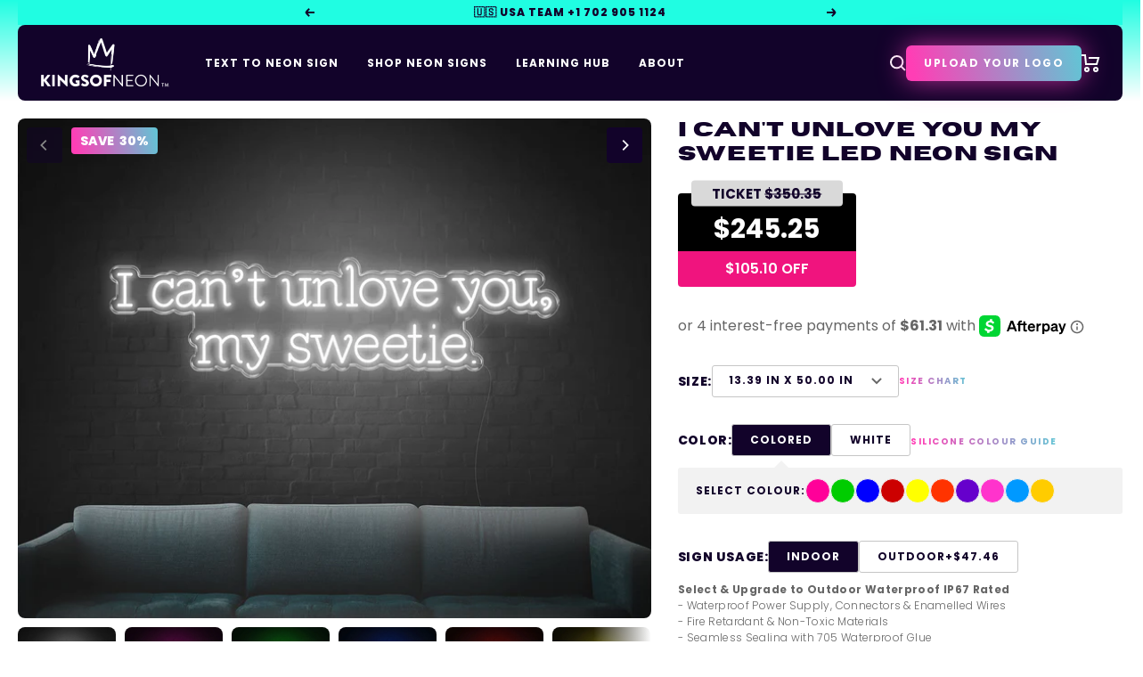

--- FILE ---
content_type: text/html; charset=utf-8
request_url: https://www.kingsofneon.com/products/i-cant-unlove-you-my-sweetie
body_size: 76903
content:
<!doctype html><html data class="no-js" lang="en" dir="ltr">
  <head>


    <!-- Google tag (gtag.js) -->
    <script async src="https://www.googletagmanager.com/gtag/js?id=AW-10793782639"></script>
    <script>
      window.dataLayer = window.dataLayer || [];
      function gtag() {
        dataLayer.push(arguments);
      }
      gtag('js', new Date());

      gtag('config', 'AW-10793782639');
    </script>
    <meta name="google-site-verification" content="gVFk3vwSL8fO4BkGrl3VqfNX0yuoJg168jrNa8rgC_0" />

    <meta charset="utf-8">
    <meta
      name="viewport"
      content="width=device-width, initial-scale=1.0, height=device-height, minimum-scale=1.0, maximum-scale=1.0"
    >
    <meta name="theme-color" content="#12032a">

    <title>
      I Can&#39;T Unlove You My Sweetie LED Neon Sign
    </title><meta name="description" content="I Can&#39;t Unlove You My Sweetie LED Neon Sign glows with enduring affection."><link rel="canonical" href="https://www.kingsofneon.com/products/i-cant-unlove-you-my-sweetie"><link rel="shortcut icon" href="//www.kingsofneon.com/cdn/shop/files/KON_Logo_Pink_96x96.png?v=1728538188" type="image/png"><link rel="preconnect" href="https://cdn.shopify.com">
    <link rel="dns-prefetch" href="https://productreviews.shopifycdn.com">
    <link rel="dns-prefetch" href="https://www.google-analytics.com">
    <link rel="preconnect" href="https://fonts.googleapis.com">
    <link rel="preconnect" href="https://fonts.gstatic.com" crossorigin><link href="//www.kingsofneon.com/cdn/shop/t/60/assets/theme.css?v=107060314540845302101755745833" rel="stylesheet" type="text/css" media="all" />
    <link href="//www.kingsofneon.com/cdn/shop/t/60/assets/main.css?v=140379645190012927861755745829" rel="stylesheet" type="text/css" media="all" />
    <link href="//www.kingsofneon.com/cdn/shop/t/60/assets/vendor.js?v=32643890569905814191755745833" as="script" rel="preload">
    <link href="//www.kingsofneon.com/cdn/shop/t/60/assets/theme.js?v=119102122544106826011755745833" as="script" rel="preload">
    <link href="//www.kingsofneon.com/cdn/shop/t/60/assets/main.js?v=63044665557849015951755745829" as="script" rel="preload">
<link rel="preload" as="fetch" href="/products/i-cant-unlove-you-my-sweetie.js" crossorigin><link rel="preload" as="script" href="//www.kingsofneon.com/cdn/shop/t/60/assets/flickity.js?v=176646718982628074891755745824"><!-- Start of HubSpot Embed Code -->
<script type="text/javascript" id="hs-script-loader" async defer src="//js.hs-scripts.com/42297142.js"></script>
<!-- End of HubSpot Embed Code -->
    <meta property="og:type" content="product">
  <meta property="og:title" content="I Can&#39;T Unlove You My Sweetie LED Neon Sign">
  <meta property="product:price:amount" content="245.25">
  <meta property="product:price:currency" content="USD"><meta property="og:image" content="http://www.kingsofneon.com/cdn/shop/products/I-CAN_T-UNLOVE-YOU-MY-SWEETIE-WHITE.jpg?v=1655686807&width=1024">
  <meta property="og:image:secure_url" content="https://www.kingsofneon.com/cdn/shop/products/I-CAN_T-UNLOVE-YOU-MY-SWEETIE-WHITE.jpg?v=1655686807&width=1024">
  <meta property="og:image:width" content="2537">
  <meta property="og:image:height" content="2000"><meta property="og:description" content="I Can&#39;t Unlove You My Sweetie LED Neon Sign glows with enduring affection."><meta property="og:url" content="https://www.kingsofneon.com/products/i-cant-unlove-you-my-sweetie">
<meta property="og:site_name" content="Kings Of Neon® USA"><meta name="twitter:card" content="summary"><meta name="twitter:title" content="I Can&#39;T Unlove You My Sweetie LED Neon Sign">
  <meta name="twitter:description" content="I Can&#39;t Unlove You My Sweetie LED Neon Sign glows with enduring affection."><meta name="twitter:image" content="https://www.kingsofneon.com/cdn/shop/products/I-CAN_T-UNLOVE-YOU-MY-SWEETIE-WHITE.jpg?v=1655686807&width=1200">
  <meta name="twitter:image:alt" content="">
    <script type="application/ld+json">{"@context":"http:\/\/schema.org\/","@id":"\/products\/i-cant-unlove-you-my-sweetie#product","@type":"ProductGroup","brand":{"@type":"Brand","name":"Kings Of Neon"},"category":"Neon Signs","description":"I Can't Unlove You My Sweetie LED Neon Sign glows with enduring affection.","hasVariant":[{"@id":"\/products\/i-cant-unlove-you-my-sweetie?variant=44066398175439#variant","@type":"Product","image":"https:\/\/www.kingsofneon.com\/cdn\/shop\/products\/I-CAN_T-UNLOVE-YOU-MY-SWEETIE-HOTPINK.jpg?v=1655686807\u0026width=1920","name":"I Can'T Unlove You My Sweetie LED Neon Sign - 13.39 in x 50.00 in \/ Hot Pink","offers":{"@id":"\/products\/i-cant-unlove-you-my-sweetie?variant=44066398175439#offer","@type":"Offer","availability":"http:\/\/schema.org\/InStock","price":"245.25","priceCurrency":"USD","url":"https:\/\/www.kingsofneon.com\/products\/i-cant-unlove-you-my-sweetie?variant=44066398175439"}},{"@id":"\/products\/i-cant-unlove-you-my-sweetie?variant=44066398208207#variant","@type":"Product","image":"https:\/\/www.kingsofneon.com\/cdn\/shop\/products\/I-CAN_T-UNLOVE-YOU-MY-SWEETIE-GREEN.jpg?v=1655686807\u0026width=1920","name":"I Can'T Unlove You My Sweetie LED Neon Sign - 13.39 in x 50.00 in \/ Green","offers":{"@id":"\/products\/i-cant-unlove-you-my-sweetie?variant=44066398208207#offer","@type":"Offer","availability":"http:\/\/schema.org\/InStock","price":"245.25","priceCurrency":"USD","url":"https:\/\/www.kingsofneon.com\/products\/i-cant-unlove-you-my-sweetie?variant=44066398208207"}},{"@id":"\/products\/i-cant-unlove-you-my-sweetie?variant=44066398240975#variant","@type":"Product","image":"https:\/\/www.kingsofneon.com\/cdn\/shop\/products\/I-CAN_T-UNLOVE-YOU-MY-SWEETIE-BLUE.jpg?v=1655686807\u0026width=1920","name":"I Can'T Unlove You My Sweetie LED Neon Sign - 13.39 in x 50.00 in \/ Dark Blue","offers":{"@id":"\/products\/i-cant-unlove-you-my-sweetie?variant=44066398240975#offer","@type":"Offer","availability":"http:\/\/schema.org\/InStock","price":"245.25","priceCurrency":"USD","url":"https:\/\/www.kingsofneon.com\/products\/i-cant-unlove-you-my-sweetie?variant=44066398240975"}},{"@id":"\/products\/i-cant-unlove-you-my-sweetie?variant=44066398273743#variant","@type":"Product","image":"https:\/\/www.kingsofneon.com\/cdn\/shop\/products\/I-CAN_T-UNLOVE-YOU-MY-SWEETIE-RED.jpg?v=1655686807\u0026width=1920","name":"I Can'T Unlove You My Sweetie LED Neon Sign - 13.39 in x 50.00 in \/ Red","offers":{"@id":"\/products\/i-cant-unlove-you-my-sweetie?variant=44066398273743#offer","@type":"Offer","availability":"http:\/\/schema.org\/InStock","price":"245.25","priceCurrency":"USD","url":"https:\/\/www.kingsofneon.com\/products\/i-cant-unlove-you-my-sweetie?variant=44066398273743"}},{"@id":"\/products\/i-cant-unlove-you-my-sweetie?variant=44066398306511#variant","@type":"Product","image":"https:\/\/www.kingsofneon.com\/cdn\/shop\/products\/I-CAN_T-UNLOVE-YOU-MY-SWEETIE-YELLOW.jpg?v=1655686807\u0026width=1920","name":"I Can'T Unlove You My Sweetie LED Neon Sign - 13.39 in x 50.00 in \/ Yellow","offers":{"@id":"\/products\/i-cant-unlove-you-my-sweetie?variant=44066398306511#offer","@type":"Offer","availability":"http:\/\/schema.org\/InStock","price":"245.25","priceCurrency":"USD","url":"https:\/\/www.kingsofneon.com\/products\/i-cant-unlove-you-my-sweetie?variant=44066398306511"}},{"@id":"\/products\/i-cant-unlove-you-my-sweetie?variant=44066398339279#variant","@type":"Product","image":"https:\/\/www.kingsofneon.com\/cdn\/shop\/products\/I-CAN_T-UNLOVE-YOU-MY-SWEETIE-ORANGE.jpg?v=1655686807\u0026width=1920","name":"I Can'T Unlove You My Sweetie LED Neon Sign - 13.39 in x 50.00 in \/ Orange","offers":{"@id":"\/products\/i-cant-unlove-you-my-sweetie?variant=44066398339279#offer","@type":"Offer","availability":"http:\/\/schema.org\/InStock","price":"245.25","priceCurrency":"USD","url":"https:\/\/www.kingsofneon.com\/products\/i-cant-unlove-you-my-sweetie?variant=44066398339279"}},{"@id":"\/products\/i-cant-unlove-you-my-sweetie?variant=44066398372047#variant","@type":"Product","image":"https:\/\/www.kingsofneon.com\/cdn\/shop\/products\/I-CAN_T-UNLOVE-YOU-MY-SWEETIE-PURPLE.jpg?v=1655686807\u0026width=1920","name":"I Can'T Unlove You My Sweetie LED Neon Sign - 13.39 in x 50.00 in \/ Purple","offers":{"@id":"\/products\/i-cant-unlove-you-my-sweetie?variant=44066398372047#offer","@type":"Offer","availability":"http:\/\/schema.org\/InStock","price":"245.25","priceCurrency":"USD","url":"https:\/\/www.kingsofneon.com\/products\/i-cant-unlove-you-my-sweetie?variant=44066398372047"}},{"@id":"\/products\/i-cant-unlove-you-my-sweetie?variant=44066398404815#variant","@type":"Product","image":"https:\/\/www.kingsofneon.com\/cdn\/shop\/products\/I-CAN_T-UNLOVE-YOU-MY-SWEETIE-LIGHTPINK.jpg?v=1655686807\u0026width=1920","name":"I Can'T Unlove You My Sweetie LED Neon Sign - 13.39 in x 50.00 in \/ Light Pink","offers":{"@id":"\/products\/i-cant-unlove-you-my-sweetie?variant=44066398404815#offer","@type":"Offer","availability":"http:\/\/schema.org\/InStock","price":"245.25","priceCurrency":"USD","url":"https:\/\/www.kingsofneon.com\/products\/i-cant-unlove-you-my-sweetie?variant=44066398404815"}},{"@id":"\/products\/i-cant-unlove-you-my-sweetie?variant=44066398437583#variant","@type":"Product","image":"https:\/\/www.kingsofneon.com\/cdn\/shop\/products\/I-CAN_T-UNLOVE-YOU-MY-SWEETIE-LIGHTBLUE.jpg?v=1655686807\u0026width=1920","name":"I Can'T Unlove You My Sweetie LED Neon Sign - 13.39 in x 50.00 in \/ Light Blue","offers":{"@id":"\/products\/i-cant-unlove-you-my-sweetie?variant=44066398437583#offer","@type":"Offer","availability":"http:\/\/schema.org\/InStock","price":"245.25","priceCurrency":"USD","url":"https:\/\/www.kingsofneon.com\/products\/i-cant-unlove-you-my-sweetie?variant=44066398437583"}},{"@id":"\/products\/i-cant-unlove-you-my-sweetie?variant=44066398470351#variant","@type":"Product","image":"https:\/\/www.kingsofneon.com\/cdn\/shop\/products\/I-CAN_T-UNLOVE-YOU-MY-SWEETIE-WHITE.jpg?v=1655686807\u0026width=1920","name":"I Can'T Unlove You My Sweetie LED Neon Sign - 13.39 in x 50.00 in \/ Golden Yellow","offers":{"@id":"\/products\/i-cant-unlove-you-my-sweetie?variant=44066398470351#offer","@type":"Offer","availability":"http:\/\/schema.org\/InStock","price":"245.25","priceCurrency":"USD","url":"https:\/\/www.kingsofneon.com\/products\/i-cant-unlove-you-my-sweetie?variant=44066398470351"}},{"@id":"\/products\/i-cant-unlove-you-my-sweetie?variant=44066398503119#variant","@type":"Product","image":"https:\/\/www.kingsofneon.com\/cdn\/shop\/products\/I-CAN_T-UNLOVE-YOU-MY-SWEETIE-WHITE.jpg?v=1655686807\u0026width=1920","name":"I Can'T Unlove You My Sweetie LED Neon Sign - 13.39 in x 50.00 in \/ White","offers":{"@id":"\/products\/i-cant-unlove-you-my-sweetie?variant=44066398503119#offer","@type":"Offer","availability":"http:\/\/schema.org\/InStock","price":"245.25","priceCurrency":"USD","url":"https:\/\/www.kingsofneon.com\/products\/i-cant-unlove-you-my-sweetie?variant=44066398503119"}},{"@id":"\/products\/i-cant-unlove-you-my-sweetie?variant=44066398535887#variant","@type":"Product","image":"https:\/\/www.kingsofneon.com\/cdn\/shop\/products\/I-CAN_T-UNLOVE-YOU-MY-SWEETIE-WHITE.jpg?v=1655686807\u0026width=1920","name":"I Can'T Unlove You My Sweetie LED Neon Sign - 13.39 in x 50.00 in \/ Sunset Yellow","offers":{"@id":"\/products\/i-cant-unlove-you-my-sweetie?variant=44066398535887#offer","@type":"Offer","availability":"http:\/\/schema.org\/InStock","price":"245.25","priceCurrency":"USD","url":"https:\/\/www.kingsofneon.com\/products\/i-cant-unlove-you-my-sweetie?variant=44066398535887"}},{"@id":"\/products\/i-cant-unlove-you-my-sweetie?variant=44066398568655#variant","@type":"Product","image":"https:\/\/www.kingsofneon.com\/cdn\/shop\/products\/I-CAN_T-UNLOVE-YOU-MY-SWEETIE-WHITE.jpg?v=1655686807\u0026width=1920","name":"I Can'T Unlove You My Sweetie LED Neon Sign - 13.39 in x 50.00 in \/ Peach Orange","offers":{"@id":"\/products\/i-cant-unlove-you-my-sweetie?variant=44066398568655#offer","@type":"Offer","availability":"http:\/\/schema.org\/InStock","price":"245.25","priceCurrency":"USD","url":"https:\/\/www.kingsofneon.com\/products\/i-cant-unlove-you-my-sweetie?variant=44066398568655"}},{"@id":"\/products\/i-cant-unlove-you-my-sweetie?variant=44066398601423#variant","@type":"Product","image":"https:\/\/www.kingsofneon.com\/cdn\/shop\/products\/I-CAN_T-UNLOVE-YOU-MY-SWEETIE-WHITE.jpg?v=1655686807\u0026width=1920","name":"I Can'T Unlove You My Sweetie LED Neon Sign - 13.39 in x 50.00 in \/ Baby Blue","offers":{"@id":"\/products\/i-cant-unlove-you-my-sweetie?variant=44066398601423#offer","@type":"Offer","availability":"http:\/\/schema.org\/InStock","price":"245.25","priceCurrency":"USD","url":"https:\/\/www.kingsofneon.com\/products\/i-cant-unlove-you-my-sweetie?variant=44066398601423"}},{"@id":"\/products\/i-cant-unlove-you-my-sweetie?variant=44066398634191#variant","@type":"Product","image":"https:\/\/www.kingsofneon.com\/cdn\/shop\/products\/I-CAN_T-UNLOVE-YOU-MY-SWEETIE-WHITE.jpg?v=1655686807\u0026width=1920","name":"I Can'T Unlove You My Sweetie LED Neon Sign - 13.39 in x 50.00 in \/ Warm White","offers":{"@id":"\/products\/i-cant-unlove-you-my-sweetie?variant=44066398634191#offer","@type":"Offer","availability":"http:\/\/schema.org\/InStock","price":"245.25","priceCurrency":"USD","url":"https:\/\/www.kingsofneon.com\/products\/i-cant-unlove-you-my-sweetie?variant=44066398634191"}},{"@id":"\/products\/i-cant-unlove-you-my-sweetie?variant=44066398666959#variant","@type":"Product","image":"https:\/\/www.kingsofneon.com\/cdn\/shop\/products\/I-CAN_T-UNLOVE-YOU-MY-SWEETIE-WHITE.jpg?v=1655686807\u0026width=1920","name":"I Can'T Unlove You My Sweetie LED Neon Sign - 13.39 in x 50.00 in \/ Buttercup Yellow","offers":{"@id":"\/products\/i-cant-unlove-you-my-sweetie?variant=44066398666959#offer","@type":"Offer","availability":"http:\/\/schema.org\/InStock","price":"245.25","priceCurrency":"USD","url":"https:\/\/www.kingsofneon.com\/products\/i-cant-unlove-you-my-sweetie?variant=44066398666959"}},{"@id":"\/products\/i-cant-unlove-you-my-sweetie?variant=44066398699727#variant","@type":"Product","image":"https:\/\/www.kingsofneon.com\/cdn\/shop\/products\/I-CAN_T-UNLOVE-YOU-MY-SWEETIE-WHITE.jpg?v=1655686807\u0026width=1920","name":"I Can'T Unlove You My Sweetie LED Neon Sign - 13.39 in x 50.00 in \/ Petal Pink","offers":{"@id":"\/products\/i-cant-unlove-you-my-sweetie?variant=44066398699727#offer","@type":"Offer","availability":"http:\/\/schema.org\/InStock","price":"245.25","priceCurrency":"USD","url":"https:\/\/www.kingsofneon.com\/products\/i-cant-unlove-you-my-sweetie?variant=44066398699727"}},{"@id":"\/products\/i-cant-unlove-you-my-sweetie?variant=44066398732495#variant","@type":"Product","image":"https:\/\/www.kingsofneon.com\/cdn\/shop\/products\/I-CAN_T-UNLOVE-YOU-MY-SWEETIE-WHITE.jpg?v=1655686807\u0026width=1920","name":"I Can'T Unlove You My Sweetie LED Neon Sign - 13.39 in x 50.00 in \/ Ice Blue","offers":{"@id":"\/products\/i-cant-unlove-you-my-sweetie?variant=44066398732495#offer","@type":"Offer","availability":"http:\/\/schema.org\/InStock","price":"245.25","priceCurrency":"USD","url":"https:\/\/www.kingsofneon.com\/products\/i-cant-unlove-you-my-sweetie?variant=44066398732495"}},{"@id":"\/products\/i-cant-unlove-you-my-sweetie?variant=44066398765263#variant","@type":"Product","image":"https:\/\/www.kingsofneon.com\/cdn\/shop\/products\/I-CAN_T-UNLOVE-YOU-MY-SWEETIE-WHITE.jpg?v=1655686807\u0026width=1920","name":"I Can'T Unlove You My Sweetie LED Neon Sign - 13.39 in x 50.00 in \/ Bubblegum Pink","offers":{"@id":"\/products\/i-cant-unlove-you-my-sweetie?variant=44066398765263#offer","@type":"Offer","availability":"http:\/\/schema.org\/InStock","price":"245.25","priceCurrency":"USD","url":"https:\/\/www.kingsofneon.com\/products\/i-cant-unlove-you-my-sweetie?variant=44066398765263"}},{"@id":"\/products\/i-cant-unlove-you-my-sweetie?variant=44066398798031#variant","@type":"Product","image":"https:\/\/www.kingsofneon.com\/cdn\/shop\/products\/I-CAN_T-UNLOVE-YOU-MY-SWEETIE-WHITE.jpg?v=1655686807\u0026width=1920","name":"I Can'T Unlove You My Sweetie LED Neon Sign - 13.39 in x 50.00 in \/ Lilac Purple","offers":{"@id":"\/products\/i-cant-unlove-you-my-sweetie?variant=44066398798031#offer","@type":"Offer","availability":"http:\/\/schema.org\/InStock","price":"245.25","priceCurrency":"USD","url":"https:\/\/www.kingsofneon.com\/products\/i-cant-unlove-you-my-sweetie?variant=44066398798031"}},{"@id":"\/products\/i-cant-unlove-you-my-sweetie?variant=44066398830799#variant","@type":"Product","image":"https:\/\/www.kingsofneon.com\/cdn\/shop\/products\/I-CAN_T-UNLOVE-YOU-MY-SWEETIE-WHITE.jpg?v=1655686807\u0026width=1920","name":"I Can'T Unlove You My Sweetie LED Neon Sign - 13.39 in x 50.00 in \/ Mint Green","offers":{"@id":"\/products\/i-cant-unlove-you-my-sweetie?variant=44066398830799#offer","@type":"Offer","availability":"http:\/\/schema.org\/InStock","price":"245.25","priceCurrency":"USD","url":"https:\/\/www.kingsofneon.com\/products\/i-cant-unlove-you-my-sweetie?variant=44066398830799"}},{"@id":"\/products\/i-cant-unlove-you-my-sweetie?variant=44066398863567#variant","@type":"Product","image":"https:\/\/www.kingsofneon.com\/cdn\/shop\/products\/I-CAN_T-UNLOVE-YOU-MY-SWEETIE-WHITE.jpg?v=1655686807\u0026width=1920","name":"I Can'T Unlove You My Sweetie LED Neon Sign - 13.39 in x 50.00 in \/ Coral Orange","offers":{"@id":"\/products\/i-cant-unlove-you-my-sweetie?variant=44066398863567#offer","@type":"Offer","availability":"http:\/\/schema.org\/InStock","price":"245.25","priceCurrency":"USD","url":"https:\/\/www.kingsofneon.com\/products\/i-cant-unlove-you-my-sweetie?variant=44066398863567"}},{"@id":"\/products\/i-cant-unlove-you-my-sweetie?variant=44066398896335#variant","@type":"Product","image":"https:\/\/www.kingsofneon.com\/cdn\/shop\/products\/I-CAN_T-UNLOVE-YOU-MY-SWEETIE-HOTPINK.jpg?v=1655686807\u0026width=1920","name":"I Can'T Unlove You My Sweetie LED Neon Sign - 15.75 in x 59.06 in \/ Hot Pink","offers":{"@id":"\/products\/i-cant-unlove-you-my-sweetie?variant=44066398896335#offer","@type":"Offer","availability":"http:\/\/schema.org\/InStock","price":"289.84","priceCurrency":"USD","url":"https:\/\/www.kingsofneon.com\/products\/i-cant-unlove-you-my-sweetie?variant=44066398896335"}},{"@id":"\/products\/i-cant-unlove-you-my-sweetie?variant=44066398929103#variant","@type":"Product","image":"https:\/\/www.kingsofneon.com\/cdn\/shop\/products\/I-CAN_T-UNLOVE-YOU-MY-SWEETIE-GREEN.jpg?v=1655686807\u0026width=1920","name":"I Can'T Unlove You My Sweetie LED Neon Sign - 15.75 in x 59.06 in \/ Green","offers":{"@id":"\/products\/i-cant-unlove-you-my-sweetie?variant=44066398929103#offer","@type":"Offer","availability":"http:\/\/schema.org\/InStock","price":"289.84","priceCurrency":"USD","url":"https:\/\/www.kingsofneon.com\/products\/i-cant-unlove-you-my-sweetie?variant=44066398929103"}},{"@id":"\/products\/i-cant-unlove-you-my-sweetie?variant=44066398961871#variant","@type":"Product","image":"https:\/\/www.kingsofneon.com\/cdn\/shop\/products\/I-CAN_T-UNLOVE-YOU-MY-SWEETIE-BLUE.jpg?v=1655686807\u0026width=1920","name":"I Can'T Unlove You My Sweetie LED Neon Sign - 15.75 in x 59.06 in \/ Dark Blue","offers":{"@id":"\/products\/i-cant-unlove-you-my-sweetie?variant=44066398961871#offer","@type":"Offer","availability":"http:\/\/schema.org\/InStock","price":"289.84","priceCurrency":"USD","url":"https:\/\/www.kingsofneon.com\/products\/i-cant-unlove-you-my-sweetie?variant=44066398961871"}},{"@id":"\/products\/i-cant-unlove-you-my-sweetie?variant=44066398994639#variant","@type":"Product","image":"https:\/\/www.kingsofneon.com\/cdn\/shop\/products\/I-CAN_T-UNLOVE-YOU-MY-SWEETIE-RED.jpg?v=1655686807\u0026width=1920","name":"I Can'T Unlove You My Sweetie LED Neon Sign - 15.75 in x 59.06 in \/ Red","offers":{"@id":"\/products\/i-cant-unlove-you-my-sweetie?variant=44066398994639#offer","@type":"Offer","availability":"http:\/\/schema.org\/InStock","price":"289.84","priceCurrency":"USD","url":"https:\/\/www.kingsofneon.com\/products\/i-cant-unlove-you-my-sweetie?variant=44066398994639"}},{"@id":"\/products\/i-cant-unlove-you-my-sweetie?variant=44066399027407#variant","@type":"Product","image":"https:\/\/www.kingsofneon.com\/cdn\/shop\/products\/I-CAN_T-UNLOVE-YOU-MY-SWEETIE-YELLOW.jpg?v=1655686807\u0026width=1920","name":"I Can'T Unlove You My Sweetie LED Neon Sign - 15.75 in x 59.06 in \/ Yellow","offers":{"@id":"\/products\/i-cant-unlove-you-my-sweetie?variant=44066399027407#offer","@type":"Offer","availability":"http:\/\/schema.org\/InStock","price":"289.84","priceCurrency":"USD","url":"https:\/\/www.kingsofneon.com\/products\/i-cant-unlove-you-my-sweetie?variant=44066399027407"}},{"@id":"\/products\/i-cant-unlove-you-my-sweetie?variant=44066399060175#variant","@type":"Product","image":"https:\/\/www.kingsofneon.com\/cdn\/shop\/products\/I-CAN_T-UNLOVE-YOU-MY-SWEETIE-ORANGE.jpg?v=1655686807\u0026width=1920","name":"I Can'T Unlove You My Sweetie LED Neon Sign - 15.75 in x 59.06 in \/ Orange","offers":{"@id":"\/products\/i-cant-unlove-you-my-sweetie?variant=44066399060175#offer","@type":"Offer","availability":"http:\/\/schema.org\/InStock","price":"289.84","priceCurrency":"USD","url":"https:\/\/www.kingsofneon.com\/products\/i-cant-unlove-you-my-sweetie?variant=44066399060175"}},{"@id":"\/products\/i-cant-unlove-you-my-sweetie?variant=44066399092943#variant","@type":"Product","image":"https:\/\/www.kingsofneon.com\/cdn\/shop\/products\/I-CAN_T-UNLOVE-YOU-MY-SWEETIE-PURPLE.jpg?v=1655686807\u0026width=1920","name":"I Can'T Unlove You My Sweetie LED Neon Sign - 15.75 in x 59.06 in \/ Purple","offers":{"@id":"\/products\/i-cant-unlove-you-my-sweetie?variant=44066399092943#offer","@type":"Offer","availability":"http:\/\/schema.org\/InStock","price":"289.84","priceCurrency":"USD","url":"https:\/\/www.kingsofneon.com\/products\/i-cant-unlove-you-my-sweetie?variant=44066399092943"}},{"@id":"\/products\/i-cant-unlove-you-my-sweetie?variant=44066399125711#variant","@type":"Product","image":"https:\/\/www.kingsofneon.com\/cdn\/shop\/products\/I-CAN_T-UNLOVE-YOU-MY-SWEETIE-LIGHTPINK.jpg?v=1655686807\u0026width=1920","name":"I Can'T Unlove You My Sweetie LED Neon Sign - 15.75 in x 59.06 in \/ Light Pink","offers":{"@id":"\/products\/i-cant-unlove-you-my-sweetie?variant=44066399125711#offer","@type":"Offer","availability":"http:\/\/schema.org\/InStock","price":"289.84","priceCurrency":"USD","url":"https:\/\/www.kingsofneon.com\/products\/i-cant-unlove-you-my-sweetie?variant=44066399125711"}},{"@id":"\/products\/i-cant-unlove-you-my-sweetie?variant=44066399158479#variant","@type":"Product","image":"https:\/\/www.kingsofneon.com\/cdn\/shop\/products\/I-CAN_T-UNLOVE-YOU-MY-SWEETIE-LIGHTBLUE.jpg?v=1655686807\u0026width=1920","name":"I Can'T Unlove You My Sweetie LED Neon Sign - 15.75 in x 59.06 in \/ Light Blue","offers":{"@id":"\/products\/i-cant-unlove-you-my-sweetie?variant=44066399158479#offer","@type":"Offer","availability":"http:\/\/schema.org\/InStock","price":"289.84","priceCurrency":"USD","url":"https:\/\/www.kingsofneon.com\/products\/i-cant-unlove-you-my-sweetie?variant=44066399158479"}},{"@id":"\/products\/i-cant-unlove-you-my-sweetie?variant=44066399191247#variant","@type":"Product","image":"https:\/\/www.kingsofneon.com\/cdn\/shop\/products\/I-CAN_T-UNLOVE-YOU-MY-SWEETIE-WHITE.jpg?v=1655686807\u0026width=1920","name":"I Can'T Unlove You My Sweetie LED Neon Sign - 15.75 in x 59.06 in \/ Golden Yellow","offers":{"@id":"\/products\/i-cant-unlove-you-my-sweetie?variant=44066399191247#offer","@type":"Offer","availability":"http:\/\/schema.org\/InStock","price":"289.84","priceCurrency":"USD","url":"https:\/\/www.kingsofneon.com\/products\/i-cant-unlove-you-my-sweetie?variant=44066399191247"}},{"@id":"\/products\/i-cant-unlove-you-my-sweetie?variant=44066399224015#variant","@type":"Product","image":"https:\/\/www.kingsofneon.com\/cdn\/shop\/products\/I-CAN_T-UNLOVE-YOU-MY-SWEETIE-WHITE.jpg?v=1655686807\u0026width=1920","name":"I Can'T Unlove You My Sweetie LED Neon Sign - 15.75 in x 59.06 in \/ White","offers":{"@id":"\/products\/i-cant-unlove-you-my-sweetie?variant=44066399224015#offer","@type":"Offer","availability":"http:\/\/schema.org\/InStock","price":"289.84","priceCurrency":"USD","url":"https:\/\/www.kingsofneon.com\/products\/i-cant-unlove-you-my-sweetie?variant=44066399224015"}},{"@id":"\/products\/i-cant-unlove-you-my-sweetie?variant=44066399256783#variant","@type":"Product","image":"https:\/\/www.kingsofneon.com\/cdn\/shop\/products\/I-CAN_T-UNLOVE-YOU-MY-SWEETIE-WHITE.jpg?v=1655686807\u0026width=1920","name":"I Can'T Unlove You My Sweetie LED Neon Sign - 15.75 in x 59.06 in \/ Sunset Yellow","offers":{"@id":"\/products\/i-cant-unlove-you-my-sweetie?variant=44066399256783#offer","@type":"Offer","availability":"http:\/\/schema.org\/InStock","price":"289.84","priceCurrency":"USD","url":"https:\/\/www.kingsofneon.com\/products\/i-cant-unlove-you-my-sweetie?variant=44066399256783"}},{"@id":"\/products\/i-cant-unlove-you-my-sweetie?variant=44066399289551#variant","@type":"Product","image":"https:\/\/www.kingsofneon.com\/cdn\/shop\/products\/I-CAN_T-UNLOVE-YOU-MY-SWEETIE-WHITE.jpg?v=1655686807\u0026width=1920","name":"I Can'T Unlove You My Sweetie LED Neon Sign - 15.75 in x 59.06 in \/ Peach Orange","offers":{"@id":"\/products\/i-cant-unlove-you-my-sweetie?variant=44066399289551#offer","@type":"Offer","availability":"http:\/\/schema.org\/InStock","price":"289.84","priceCurrency":"USD","url":"https:\/\/www.kingsofneon.com\/products\/i-cant-unlove-you-my-sweetie?variant=44066399289551"}},{"@id":"\/products\/i-cant-unlove-you-my-sweetie?variant=44066399322319#variant","@type":"Product","image":"https:\/\/www.kingsofneon.com\/cdn\/shop\/products\/I-CAN_T-UNLOVE-YOU-MY-SWEETIE-WHITE.jpg?v=1655686807\u0026width=1920","name":"I Can'T Unlove You My Sweetie LED Neon Sign - 15.75 in x 59.06 in \/ Baby Blue","offers":{"@id":"\/products\/i-cant-unlove-you-my-sweetie?variant=44066399322319#offer","@type":"Offer","availability":"http:\/\/schema.org\/InStock","price":"289.84","priceCurrency":"USD","url":"https:\/\/www.kingsofneon.com\/products\/i-cant-unlove-you-my-sweetie?variant=44066399322319"}},{"@id":"\/products\/i-cant-unlove-you-my-sweetie?variant=44066399355087#variant","@type":"Product","image":"https:\/\/www.kingsofneon.com\/cdn\/shop\/products\/I-CAN_T-UNLOVE-YOU-MY-SWEETIE-WHITE.jpg?v=1655686807\u0026width=1920","name":"I Can'T Unlove You My Sweetie LED Neon Sign - 15.75 in x 59.06 in \/ Warm White","offers":{"@id":"\/products\/i-cant-unlove-you-my-sweetie?variant=44066399355087#offer","@type":"Offer","availability":"http:\/\/schema.org\/InStock","price":"289.84","priceCurrency":"USD","url":"https:\/\/www.kingsofneon.com\/products\/i-cant-unlove-you-my-sweetie?variant=44066399355087"}},{"@id":"\/products\/i-cant-unlove-you-my-sweetie?variant=44066399387855#variant","@type":"Product","image":"https:\/\/www.kingsofneon.com\/cdn\/shop\/products\/I-CAN_T-UNLOVE-YOU-MY-SWEETIE-WHITE.jpg?v=1655686807\u0026width=1920","name":"I Can'T Unlove You My Sweetie LED Neon Sign - 15.75 in x 59.06 in \/ Buttercup Yellow","offers":{"@id":"\/products\/i-cant-unlove-you-my-sweetie?variant=44066399387855#offer","@type":"Offer","availability":"http:\/\/schema.org\/InStock","price":"289.84","priceCurrency":"USD","url":"https:\/\/www.kingsofneon.com\/products\/i-cant-unlove-you-my-sweetie?variant=44066399387855"}},{"@id":"\/products\/i-cant-unlove-you-my-sweetie?variant=44066399420623#variant","@type":"Product","image":"https:\/\/www.kingsofneon.com\/cdn\/shop\/products\/I-CAN_T-UNLOVE-YOU-MY-SWEETIE-WHITE.jpg?v=1655686807\u0026width=1920","name":"I Can'T Unlove You My Sweetie LED Neon Sign - 15.75 in x 59.06 in \/ Petal Pink","offers":{"@id":"\/products\/i-cant-unlove-you-my-sweetie?variant=44066399420623#offer","@type":"Offer","availability":"http:\/\/schema.org\/InStock","price":"289.84","priceCurrency":"USD","url":"https:\/\/www.kingsofneon.com\/products\/i-cant-unlove-you-my-sweetie?variant=44066399420623"}},{"@id":"\/products\/i-cant-unlove-you-my-sweetie?variant=44066399453391#variant","@type":"Product","image":"https:\/\/www.kingsofneon.com\/cdn\/shop\/products\/I-CAN_T-UNLOVE-YOU-MY-SWEETIE-WHITE.jpg?v=1655686807\u0026width=1920","name":"I Can'T Unlove You My Sweetie LED Neon Sign - 15.75 in x 59.06 in \/ Ice Blue","offers":{"@id":"\/products\/i-cant-unlove-you-my-sweetie?variant=44066399453391#offer","@type":"Offer","availability":"http:\/\/schema.org\/InStock","price":"289.84","priceCurrency":"USD","url":"https:\/\/www.kingsofneon.com\/products\/i-cant-unlove-you-my-sweetie?variant=44066399453391"}},{"@id":"\/products\/i-cant-unlove-you-my-sweetie?variant=44066399486159#variant","@type":"Product","image":"https:\/\/www.kingsofneon.com\/cdn\/shop\/products\/I-CAN_T-UNLOVE-YOU-MY-SWEETIE-WHITE.jpg?v=1655686807\u0026width=1920","name":"I Can'T Unlove You My Sweetie LED Neon Sign - 15.75 in x 59.06 in \/ Bubblegum Pink","offers":{"@id":"\/products\/i-cant-unlove-you-my-sweetie?variant=44066399486159#offer","@type":"Offer","availability":"http:\/\/schema.org\/InStock","price":"289.84","priceCurrency":"USD","url":"https:\/\/www.kingsofneon.com\/products\/i-cant-unlove-you-my-sweetie?variant=44066399486159"}},{"@id":"\/products\/i-cant-unlove-you-my-sweetie?variant=44066399518927#variant","@type":"Product","image":"https:\/\/www.kingsofneon.com\/cdn\/shop\/products\/I-CAN_T-UNLOVE-YOU-MY-SWEETIE-WHITE.jpg?v=1655686807\u0026width=1920","name":"I Can'T Unlove You My Sweetie LED Neon Sign - 15.75 in x 59.06 in \/ Lilac Purple","offers":{"@id":"\/products\/i-cant-unlove-you-my-sweetie?variant=44066399518927#offer","@type":"Offer","availability":"http:\/\/schema.org\/InStock","price":"289.84","priceCurrency":"USD","url":"https:\/\/www.kingsofneon.com\/products\/i-cant-unlove-you-my-sweetie?variant=44066399518927"}},{"@id":"\/products\/i-cant-unlove-you-my-sweetie?variant=44066399551695#variant","@type":"Product","image":"https:\/\/www.kingsofneon.com\/cdn\/shop\/products\/I-CAN_T-UNLOVE-YOU-MY-SWEETIE-WHITE.jpg?v=1655686807\u0026width=1920","name":"I Can'T Unlove You My Sweetie LED Neon Sign - 15.75 in x 59.06 in \/ Mint Green","offers":{"@id":"\/products\/i-cant-unlove-you-my-sweetie?variant=44066399551695#offer","@type":"Offer","availability":"http:\/\/schema.org\/InStock","price":"289.84","priceCurrency":"USD","url":"https:\/\/www.kingsofneon.com\/products\/i-cant-unlove-you-my-sweetie?variant=44066399551695"}},{"@id":"\/products\/i-cant-unlove-you-my-sweetie?variant=44066399584463#variant","@type":"Product","image":"https:\/\/www.kingsofneon.com\/cdn\/shop\/products\/I-CAN_T-UNLOVE-YOU-MY-SWEETIE-WHITE.jpg?v=1655686807\u0026width=1920","name":"I Can'T Unlove You My Sweetie LED Neon Sign - 15.75 in x 59.06 in \/ Coral Orange","offers":{"@id":"\/products\/i-cant-unlove-you-my-sweetie?variant=44066399584463#offer","@type":"Offer","availability":"http:\/\/schema.org\/InStock","price":"289.84","priceCurrency":"USD","url":"https:\/\/www.kingsofneon.com\/products\/i-cant-unlove-you-my-sweetie?variant=44066399584463"}},{"@id":"\/products\/i-cant-unlove-you-my-sweetie?variant=44066399617231#variant","@type":"Product","image":"https:\/\/www.kingsofneon.com\/cdn\/shop\/products\/I-CAN_T-UNLOVE-YOU-MY-SWEETIE-HOTPINK.jpg?v=1655686807\u0026width=1920","name":"I Can'T Unlove You My Sweetie LED Neon Sign - 19.69 in x 78.74 in \/ Hot Pink","offers":{"@id":"\/products\/i-cant-unlove-you-my-sweetie?variant=44066399617231#offer","@type":"Offer","availability":"http:\/\/schema.org\/InStock","price":"362.14","priceCurrency":"USD","url":"https:\/\/www.kingsofneon.com\/products\/i-cant-unlove-you-my-sweetie?variant=44066399617231"}},{"@id":"\/products\/i-cant-unlove-you-my-sweetie?variant=44066399649999#variant","@type":"Product","image":"https:\/\/www.kingsofneon.com\/cdn\/shop\/products\/I-CAN_T-UNLOVE-YOU-MY-SWEETIE-GREEN.jpg?v=1655686807\u0026width=1920","name":"I Can'T Unlove You My Sweetie LED Neon Sign - 19.69 in x 78.74 in \/ Green","offers":{"@id":"\/products\/i-cant-unlove-you-my-sweetie?variant=44066399649999#offer","@type":"Offer","availability":"http:\/\/schema.org\/InStock","price":"362.14","priceCurrency":"USD","url":"https:\/\/www.kingsofneon.com\/products\/i-cant-unlove-you-my-sweetie?variant=44066399649999"}},{"@id":"\/products\/i-cant-unlove-you-my-sweetie?variant=44066399682767#variant","@type":"Product","image":"https:\/\/www.kingsofneon.com\/cdn\/shop\/products\/I-CAN_T-UNLOVE-YOU-MY-SWEETIE-BLUE.jpg?v=1655686807\u0026width=1920","name":"I Can'T Unlove You My Sweetie LED Neon Sign - 19.69 in x 78.74 in \/ Dark Blue","offers":{"@id":"\/products\/i-cant-unlove-you-my-sweetie?variant=44066399682767#offer","@type":"Offer","availability":"http:\/\/schema.org\/InStock","price":"362.14","priceCurrency":"USD","url":"https:\/\/www.kingsofneon.com\/products\/i-cant-unlove-you-my-sweetie?variant=44066399682767"}},{"@id":"\/products\/i-cant-unlove-you-my-sweetie?variant=44066399715535#variant","@type":"Product","image":"https:\/\/www.kingsofneon.com\/cdn\/shop\/products\/I-CAN_T-UNLOVE-YOU-MY-SWEETIE-RED.jpg?v=1655686807\u0026width=1920","name":"I Can'T Unlove You My Sweetie LED Neon Sign - 19.69 in x 78.74 in \/ Red","offers":{"@id":"\/products\/i-cant-unlove-you-my-sweetie?variant=44066399715535#offer","@type":"Offer","availability":"http:\/\/schema.org\/InStock","price":"362.14","priceCurrency":"USD","url":"https:\/\/www.kingsofneon.com\/products\/i-cant-unlove-you-my-sweetie?variant=44066399715535"}},{"@id":"\/products\/i-cant-unlove-you-my-sweetie?variant=44066399748303#variant","@type":"Product","image":"https:\/\/www.kingsofneon.com\/cdn\/shop\/products\/I-CAN_T-UNLOVE-YOU-MY-SWEETIE-YELLOW.jpg?v=1655686807\u0026width=1920","name":"I Can'T Unlove You My Sweetie LED Neon Sign - 19.69 in x 78.74 in \/ Yellow","offers":{"@id":"\/products\/i-cant-unlove-you-my-sweetie?variant=44066399748303#offer","@type":"Offer","availability":"http:\/\/schema.org\/InStock","price":"362.14","priceCurrency":"USD","url":"https:\/\/www.kingsofneon.com\/products\/i-cant-unlove-you-my-sweetie?variant=44066399748303"}},{"@id":"\/products\/i-cant-unlove-you-my-sweetie?variant=44066399781071#variant","@type":"Product","image":"https:\/\/www.kingsofneon.com\/cdn\/shop\/products\/I-CAN_T-UNLOVE-YOU-MY-SWEETIE-ORANGE.jpg?v=1655686807\u0026width=1920","name":"I Can'T Unlove You My Sweetie LED Neon Sign - 19.69 in x 78.74 in \/ Orange","offers":{"@id":"\/products\/i-cant-unlove-you-my-sweetie?variant=44066399781071#offer","@type":"Offer","availability":"http:\/\/schema.org\/InStock","price":"362.14","priceCurrency":"USD","url":"https:\/\/www.kingsofneon.com\/products\/i-cant-unlove-you-my-sweetie?variant=44066399781071"}},{"@id":"\/products\/i-cant-unlove-you-my-sweetie?variant=44066399813839#variant","@type":"Product","image":"https:\/\/www.kingsofneon.com\/cdn\/shop\/products\/I-CAN_T-UNLOVE-YOU-MY-SWEETIE-PURPLE.jpg?v=1655686807\u0026width=1920","name":"I Can'T Unlove You My Sweetie LED Neon Sign - 19.69 in x 78.74 in \/ Purple","offers":{"@id":"\/products\/i-cant-unlove-you-my-sweetie?variant=44066399813839#offer","@type":"Offer","availability":"http:\/\/schema.org\/InStock","price":"362.14","priceCurrency":"USD","url":"https:\/\/www.kingsofneon.com\/products\/i-cant-unlove-you-my-sweetie?variant=44066399813839"}},{"@id":"\/products\/i-cant-unlove-you-my-sweetie?variant=44066399846607#variant","@type":"Product","image":"https:\/\/www.kingsofneon.com\/cdn\/shop\/products\/I-CAN_T-UNLOVE-YOU-MY-SWEETIE-LIGHTPINK.jpg?v=1655686807\u0026width=1920","name":"I Can'T Unlove You My Sweetie LED Neon Sign - 19.69 in x 78.74 in \/ Light Pink","offers":{"@id":"\/products\/i-cant-unlove-you-my-sweetie?variant=44066399846607#offer","@type":"Offer","availability":"http:\/\/schema.org\/InStock","price":"362.14","priceCurrency":"USD","url":"https:\/\/www.kingsofneon.com\/products\/i-cant-unlove-you-my-sweetie?variant=44066399846607"}},{"@id":"\/products\/i-cant-unlove-you-my-sweetie?variant=44066399879375#variant","@type":"Product","image":"https:\/\/www.kingsofneon.com\/cdn\/shop\/products\/I-CAN_T-UNLOVE-YOU-MY-SWEETIE-LIGHTBLUE.jpg?v=1655686807\u0026width=1920","name":"I Can'T Unlove You My Sweetie LED Neon Sign - 19.69 in x 78.74 in \/ Light Blue","offers":{"@id":"\/products\/i-cant-unlove-you-my-sweetie?variant=44066399879375#offer","@type":"Offer","availability":"http:\/\/schema.org\/InStock","price":"362.14","priceCurrency":"USD","url":"https:\/\/www.kingsofneon.com\/products\/i-cant-unlove-you-my-sweetie?variant=44066399879375"}},{"@id":"\/products\/i-cant-unlove-you-my-sweetie?variant=44066399912143#variant","@type":"Product","image":"https:\/\/www.kingsofneon.com\/cdn\/shop\/products\/I-CAN_T-UNLOVE-YOU-MY-SWEETIE-WHITE.jpg?v=1655686807\u0026width=1920","name":"I Can'T Unlove You My Sweetie LED Neon Sign - 19.69 in x 78.74 in \/ Golden Yellow","offers":{"@id":"\/products\/i-cant-unlove-you-my-sweetie?variant=44066399912143#offer","@type":"Offer","availability":"http:\/\/schema.org\/InStock","price":"362.14","priceCurrency":"USD","url":"https:\/\/www.kingsofneon.com\/products\/i-cant-unlove-you-my-sweetie?variant=44066399912143"}},{"@id":"\/products\/i-cant-unlove-you-my-sweetie?variant=44066399944911#variant","@type":"Product","image":"https:\/\/www.kingsofneon.com\/cdn\/shop\/products\/I-CAN_T-UNLOVE-YOU-MY-SWEETIE-WHITE.jpg?v=1655686807\u0026width=1920","name":"I Can'T Unlove You My Sweetie LED Neon Sign - 19.69 in x 78.74 in \/ White","offers":{"@id":"\/products\/i-cant-unlove-you-my-sweetie?variant=44066399944911#offer","@type":"Offer","availability":"http:\/\/schema.org\/InStock","price":"362.14","priceCurrency":"USD","url":"https:\/\/www.kingsofneon.com\/products\/i-cant-unlove-you-my-sweetie?variant=44066399944911"}},{"@id":"\/products\/i-cant-unlove-you-my-sweetie?variant=44066399977679#variant","@type":"Product","image":"https:\/\/www.kingsofneon.com\/cdn\/shop\/products\/I-CAN_T-UNLOVE-YOU-MY-SWEETIE-WHITE.jpg?v=1655686807\u0026width=1920","name":"I Can'T Unlove You My Sweetie LED Neon Sign - 19.69 in x 78.74 in \/ Sunset Yellow","offers":{"@id":"\/products\/i-cant-unlove-you-my-sweetie?variant=44066399977679#offer","@type":"Offer","availability":"http:\/\/schema.org\/InStock","price":"362.14","priceCurrency":"USD","url":"https:\/\/www.kingsofneon.com\/products\/i-cant-unlove-you-my-sweetie?variant=44066399977679"}},{"@id":"\/products\/i-cant-unlove-you-my-sweetie?variant=44066400010447#variant","@type":"Product","image":"https:\/\/www.kingsofneon.com\/cdn\/shop\/products\/I-CAN_T-UNLOVE-YOU-MY-SWEETIE-WHITE.jpg?v=1655686807\u0026width=1920","name":"I Can'T Unlove You My Sweetie LED Neon Sign - 19.69 in x 78.74 in \/ Peach Orange","offers":{"@id":"\/products\/i-cant-unlove-you-my-sweetie?variant=44066400010447#offer","@type":"Offer","availability":"http:\/\/schema.org\/InStock","price":"362.14","priceCurrency":"USD","url":"https:\/\/www.kingsofneon.com\/products\/i-cant-unlove-you-my-sweetie?variant=44066400010447"}},{"@id":"\/products\/i-cant-unlove-you-my-sweetie?variant=44066400043215#variant","@type":"Product","image":"https:\/\/www.kingsofneon.com\/cdn\/shop\/products\/I-CAN_T-UNLOVE-YOU-MY-SWEETIE-WHITE.jpg?v=1655686807\u0026width=1920","name":"I Can'T Unlove You My Sweetie LED Neon Sign - 19.69 in x 78.74 in \/ Baby Blue","offers":{"@id":"\/products\/i-cant-unlove-you-my-sweetie?variant=44066400043215#offer","@type":"Offer","availability":"http:\/\/schema.org\/InStock","price":"362.14","priceCurrency":"USD","url":"https:\/\/www.kingsofneon.com\/products\/i-cant-unlove-you-my-sweetie?variant=44066400043215"}},{"@id":"\/products\/i-cant-unlove-you-my-sweetie?variant=44066400075983#variant","@type":"Product","image":"https:\/\/www.kingsofneon.com\/cdn\/shop\/products\/I-CAN_T-UNLOVE-YOU-MY-SWEETIE-WHITE.jpg?v=1655686807\u0026width=1920","name":"I Can'T Unlove You My Sweetie LED Neon Sign - 19.69 in x 78.74 in \/ Warm White","offers":{"@id":"\/products\/i-cant-unlove-you-my-sweetie?variant=44066400075983#offer","@type":"Offer","availability":"http:\/\/schema.org\/InStock","price":"362.14","priceCurrency":"USD","url":"https:\/\/www.kingsofneon.com\/products\/i-cant-unlove-you-my-sweetie?variant=44066400075983"}},{"@id":"\/products\/i-cant-unlove-you-my-sweetie?variant=44066400108751#variant","@type":"Product","image":"https:\/\/www.kingsofneon.com\/cdn\/shop\/products\/I-CAN_T-UNLOVE-YOU-MY-SWEETIE-WHITE.jpg?v=1655686807\u0026width=1920","name":"I Can'T Unlove You My Sweetie LED Neon Sign - 19.69 in x 78.74 in \/ Buttercup Yellow","offers":{"@id":"\/products\/i-cant-unlove-you-my-sweetie?variant=44066400108751#offer","@type":"Offer","availability":"http:\/\/schema.org\/InStock","price":"362.14","priceCurrency":"USD","url":"https:\/\/www.kingsofneon.com\/products\/i-cant-unlove-you-my-sweetie?variant=44066400108751"}},{"@id":"\/products\/i-cant-unlove-you-my-sweetie?variant=44066400141519#variant","@type":"Product","image":"https:\/\/www.kingsofneon.com\/cdn\/shop\/products\/I-CAN_T-UNLOVE-YOU-MY-SWEETIE-WHITE.jpg?v=1655686807\u0026width=1920","name":"I Can'T Unlove You My Sweetie LED Neon Sign - 19.69 in x 78.74 in \/ Petal Pink","offers":{"@id":"\/products\/i-cant-unlove-you-my-sweetie?variant=44066400141519#offer","@type":"Offer","availability":"http:\/\/schema.org\/InStock","price":"362.14","priceCurrency":"USD","url":"https:\/\/www.kingsofneon.com\/products\/i-cant-unlove-you-my-sweetie?variant=44066400141519"}},{"@id":"\/products\/i-cant-unlove-you-my-sweetie?variant=44066400174287#variant","@type":"Product","image":"https:\/\/www.kingsofneon.com\/cdn\/shop\/products\/I-CAN_T-UNLOVE-YOU-MY-SWEETIE-WHITE.jpg?v=1655686807\u0026width=1920","name":"I Can'T Unlove You My Sweetie LED Neon Sign - 19.69 in x 78.74 in \/ Ice Blue","offers":{"@id":"\/products\/i-cant-unlove-you-my-sweetie?variant=44066400174287#offer","@type":"Offer","availability":"http:\/\/schema.org\/InStock","price":"362.14","priceCurrency":"USD","url":"https:\/\/www.kingsofneon.com\/products\/i-cant-unlove-you-my-sweetie?variant=44066400174287"}},{"@id":"\/products\/i-cant-unlove-you-my-sweetie?variant=44066400207055#variant","@type":"Product","image":"https:\/\/www.kingsofneon.com\/cdn\/shop\/products\/I-CAN_T-UNLOVE-YOU-MY-SWEETIE-WHITE.jpg?v=1655686807\u0026width=1920","name":"I Can'T Unlove You My Sweetie LED Neon Sign - 19.69 in x 78.74 in \/ Bubblegum Pink","offers":{"@id":"\/products\/i-cant-unlove-you-my-sweetie?variant=44066400207055#offer","@type":"Offer","availability":"http:\/\/schema.org\/InStock","price":"362.14","priceCurrency":"USD","url":"https:\/\/www.kingsofneon.com\/products\/i-cant-unlove-you-my-sweetie?variant=44066400207055"}},{"@id":"\/products\/i-cant-unlove-you-my-sweetie?variant=44066400239823#variant","@type":"Product","image":"https:\/\/www.kingsofneon.com\/cdn\/shop\/products\/I-CAN_T-UNLOVE-YOU-MY-SWEETIE-WHITE.jpg?v=1655686807\u0026width=1920","name":"I Can'T Unlove You My Sweetie LED Neon Sign - 19.69 in x 78.74 in \/ Lilac Purple","offers":{"@id":"\/products\/i-cant-unlove-you-my-sweetie?variant=44066400239823#offer","@type":"Offer","availability":"http:\/\/schema.org\/InStock","price":"362.14","priceCurrency":"USD","url":"https:\/\/www.kingsofneon.com\/products\/i-cant-unlove-you-my-sweetie?variant=44066400239823"}},{"@id":"\/products\/i-cant-unlove-you-my-sweetie?variant=44066400272591#variant","@type":"Product","image":"https:\/\/www.kingsofneon.com\/cdn\/shop\/products\/I-CAN_T-UNLOVE-YOU-MY-SWEETIE-WHITE.jpg?v=1655686807\u0026width=1920","name":"I Can'T Unlove You My Sweetie LED Neon Sign - 19.69 in x 78.74 in \/ Mint Green","offers":{"@id":"\/products\/i-cant-unlove-you-my-sweetie?variant=44066400272591#offer","@type":"Offer","availability":"http:\/\/schema.org\/InStock","price":"362.14","priceCurrency":"USD","url":"https:\/\/www.kingsofneon.com\/products\/i-cant-unlove-you-my-sweetie?variant=44066400272591"}},{"@id":"\/products\/i-cant-unlove-you-my-sweetie?variant=44066400305359#variant","@type":"Product","image":"https:\/\/www.kingsofneon.com\/cdn\/shop\/products\/I-CAN_T-UNLOVE-YOU-MY-SWEETIE-WHITE.jpg?v=1655686807\u0026width=1920","name":"I Can'T Unlove You My Sweetie LED Neon Sign - 19.69 in x 78.74 in \/ Coral Orange","offers":{"@id":"\/products\/i-cant-unlove-you-my-sweetie?variant=44066400305359#offer","@type":"Offer","availability":"http:\/\/schema.org\/InStock","price":"362.14","priceCurrency":"USD","url":"https:\/\/www.kingsofneon.com\/products\/i-cant-unlove-you-my-sweetie?variant=44066400305359"}}],"name":"I Can'T Unlove You My Sweetie LED Neon Sign","productGroupID":"6863062139087","url":"https:\/\/www.kingsofneon.com\/products\/i-cant-unlove-you-my-sweetie"}</script><script type="application/ld+json">
  {
    "@context": "https://schema.org",
    "@type": "BreadcrumbList",
    "itemListElement": [{
        "@type": "ListItem",
        "position": 1,
        "name": "Home",
        "item": "https://www.kingsofneon.com"
      },{
            "@type": "ListItem",
            "position": 2,
            "name": "I Can'T Unlove You My Sweetie LED Neon Sign",
            "item": "https://www.kingsofneon.com/products/i-cant-unlove-you-my-sweetie"
          }]
  }
</script>
    



<link rel="alternate" hreflang="x-default" href="https://www.kingsofneon.com/products/i-cant-unlove-you-my-sweetie">






  
  
  
  








    <style>
  /* Typography (heading) */
  

/* Typography (body) */
  



:root {--heading-color: 18, 3, 42;
    --text-color: 102, 102, 102;
    --background: 255, 255, 255;
    --secondary-background: 245, 245, 245;
    --border-color: 232, 232, 232;
    --border-color-darker: 194, 194, 194;
    --success-color: 46, 158, 123;
    --success-background: 213, 236, 229;
    --error-color: 222, 42, 42;
    --error-background: 253, 240, 240;
    --primary-button-background: 64, 93, 230;
    --primary-button-text-color: 255, 255, 255;
    --secondary-button-background: 243, 255, 52;
    --secondary-button-text-color: 40, 40, 40;
    --product-star-rating: 246, 164, 41;
    --product-on-sale-accent: 222, 42, 42;
    --product-sold-out-accent: 111, 113, 155;
    --product-custom-label-background: 64, 93, 230;
    --product-custom-label-text-color: 255, 255, 255;
    --product-custom-label-2-background: 243, 255, 52;
    --product-custom-label-2-text-color: 0, 0, 0;
    --product-low-stock-text-color: 222, 42, 42;
    --product-in-stock-text-color: 46, 158, 123;
    --loading-bar-background: 102, 102, 102;

    /* We duplicate some "base" colors as root colors, which is useful to use on drawer elements or popover without. Those should not be overridden to avoid issues */
    --root-heading-color: 18, 3, 42;
    --root-text-color: 102, 102, 102;
    --root-background: 255, 255, 255;
    --root-border-color: 232, 232, 232;
    --root-primary-button-background: 64, 93, 230;
    --root-primary-button-text-color: 255, 255, 255;

    --base-font-size: 15px;
    --heading-font-family: "system_ui", -apple-system, 'Segoe UI', Roboto, 'Helvetica Neue', 'Noto Sans', 'Liberation Sans', Arial, sans-serif, 'Apple Color Emoji', 'Segoe UI Emoji', 'Segoe UI Symbol', 'Noto Color Emoji';
    --heading-font-weight: 400;
    --heading-font-style: normal;
    --heading-text-transform: uppercase;
    --text-font-family: "system_ui", -apple-system, 'Segoe UI', Roboto, 'Helvetica Neue', 'Noto Sans', 'Liberation Sans', Arial, sans-serif, 'Apple Color Emoji', 'Segoe UI Emoji', 'Segoe UI Symbol', 'Noto Color Emoji';
    --text-font-weight: 400;
    --text-font-style: normal;
    --text-font-bold-weight: 700;

    /* Typography (font size) */
    --heading-xxsmall-font-size: 11px;
    --heading-xsmall-font-size: 11px;
    --heading-small-font-size: 12px;
    --heading-large-font-size: 36px;
    --heading-h1-font-size: 36px;
    --heading-h2-font-size: 30px;
    --heading-h3-font-size: 26px;
    --heading-h4-font-size: 24px;
    --heading-h5-font-size: 20px;
    --heading-h6-font-size: 16px;

    /* Control the look and feel of the theme by changing radius of various elements */
    --button-border-radius: 0px;
    --block-border-radius: 0px;
    --block-border-radius-reduced: 0px;
    --color-swatch-border-radius: 100%;

    /* Button size */
    --button-height: 48px;
    --button-small-height: 40px;

    /* Form related */
    --form-input-field-height: 48px;
    --form-input-gap: 16px;
    --form-submit-margin: 24px;

    /* Product listing related variables */
    --product-list-block-spacing: 32px;

    /* Video related */
    --play-button-background: 255, 255, 255;
    --play-button-arrow: 102, 102, 102;

    /* RTL support */
    --transform-logical-flip: 1;
    --transform-origin-start: left;
    --transform-origin-end: right;

    /* Other */
    --zoom-cursor-svg-url: url(//www.kingsofneon.com/cdn/shop/t/60/assets/zoom-cursor.svg?v=133480758380975262151755745853);
    --arrow-right-svg-url: url(//www.kingsofneon.com/cdn/shop/t/60/assets/arrow-right.svg?v=131725979833126641441755745853);
    --arrow-left-svg-url: url(//www.kingsofneon.com/cdn/shop/t/60/assets/arrow-left.svg?v=15533679797114527191755745853);

    /* Some useful variables that we can reuse in our CSS. Some explanation are needed for some of them:
       - container-max-width-minus-gutters: represents the container max width without the edge gutters
       - container-outer-width: considering the screen width, represent all the space outside the container
       - container-outer-margin: same as container-outer-width but get set to 0 inside a container
       - container-inner-width: the effective space inside the container (minus gutters)
       - grid-column-width: represents the width of a single column of the grid
       - vertical-breather: this is a variable that defines the global "spacing" between sections, and inside the section
                            to create some "breath" and minimum spacing
     */
    --container-max-width: 1600px;
    --container-gutter: 24px;
    --container-max-width-minus-gutters: calc(var(--container-max-width) - (var(--container-gutter)) * 2);
    --container-outer-width: max(calc((100vw - var(--container-max-width-minus-gutters)) / 2), var(--container-gutter));
    --container-outer-margin: var(--container-outer-width);
    --container-inner-width: calc(100vw - var(--container-outer-width) * 2);

    --grid-column-count: 10;
    --grid-gap: 24px;
    --grid-column-width: calc((100vw - var(--container-outer-width) * 2 - var(--grid-gap) * (var(--grid-column-count) - 1)) / var(--grid-column-count));

    --vertical-breather: 48px;
    --vertical-breather-tight: 48px;

    /* Shopify related variables */
    --payment-terms-background-color: #ffffff;
  }

  @media screen and (min-width: 741px) {
    :root {
      --container-gutter: 40px;
      --grid-column-count: 20;
      --vertical-breather: 64px;
      --vertical-breather-tight: 64px;

      /* Typography (font size) */
      --heading-xsmall-font-size: 12px;
      --heading-small-font-size: 13px;
      --heading-large-font-size: 52px;
      --heading-h1-font-size: 48px;
      --heading-h2-font-size: 38px;
      --heading-h3-font-size: 32px;
      --heading-h4-font-size: 24px;
      --heading-h5-font-size: 20px;
      --heading-h6-font-size: 18px;

      /* Form related */
      --form-input-field-height: 52px;
      --form-submit-margin: 32px;

      /* Button size */
      --button-height: 52px;
      --button-small-height: 44px;
    }
  }

  @media screen and (min-width: 1200px) {
    :root {
      --vertical-breather: 80px;
      --vertical-breather-tight: 64px;
      --product-list-block-spacing: 48px;

      /* Typography */
      --heading-large-font-size: 64px;
      --heading-h1-font-size: 56px;
      --heading-h2-font-size: 48px;
      --heading-h3-font-size: 36px;
      --heading-h4-font-size: 30px;
      --heading-h5-font-size: 24px;
      --heading-h6-font-size: 18px;
    }
  }

  @media screen and (min-width: 1600px) {
    :root {
      --vertical-breather: 90px;
      --vertical-breather-tight: 64px;
    }
  }
</style>
    <script>
  // This allows to expose several variables to the global scope, to be used in scripts
  window.themeVariables = {
    settings: {
      direction: "ltr",
      pageType: "product",
      cartCount: 0,
      moneyFormat: "\u003cspan class=money\u003e${{amount}}\u003c\/span\u003e",
      moneyWithCurrencyFormat: "\u003cspan class=money\u003e${{amount}} USD\u003c\/span\u003e",
      showVendor: false,
      discountMode: "percentage",
      currencyCodeEnabled: false,
      cartType: "message",
      cartCurrency: "USD",
      mobileZoomFactor: 2.5
    },

    routes: {
      host: "www.kingsofneon.com",
      rootUrl: "\/",
      rootUrlWithoutSlash: '',
      cartUrl: "\/cart",
      cartAddUrl: "\/cart\/add",
      cartChangeUrl: "\/cart\/change",
      searchUrl: "\/search",
      predictiveSearchUrl: "\/search\/suggest",
      productRecommendationsUrl: "\/recommendations\/products"
    },

    strings: {
      accessibilityDelete: "Delete",
      accessibilityClose: "Close",
      collectionSoldOut: "Sold out",
      collectionDiscount: "Save @savings@",
      productSalePrice: "Sale price",
      productRegularPrice: "Regular price",
      productFormUnavailable: "Unavailable",
      productFormSoldOut: "Sold out",
      productFormPreOrder: "Pre-order",
      productFormAddToCart: "Add to cart",
      searchNoResults: "No results could be found.",
      searchNewSearch: "New search",
      searchProducts: "Products",
      searchArticles: "Journal",
      searchPages: "Pages",
      searchCollections: "Collections",
      cartViewCart: "View cart",
      cartItemAdded: "Item added to your cart!",
      cartItemAddedShort: "Added to your cart!",
      cartAddOrderNote: "Add order note",
      cartEditOrderNote: "Edit order note",
      shippingEstimatorNoResults: "Sorry, we do not ship to your address.",
      shippingEstimatorOneResult: "There is one shipping rate for your address:",
      shippingEstimatorMultipleResults: "There are several shipping rates for your address:",
      shippingEstimatorError: "One or more error occurred while retrieving shipping rates:"
    },

    libs: {
      flickity: "\/\/www.kingsofneon.com\/cdn\/shop\/t\/60\/assets\/flickity.js?v=176646718982628074891755745824",
      photoswipe: "\/\/www.kingsofneon.com\/cdn\/shop\/t\/60\/assets\/photoswipe.js?v=132268647426145925301755745831",
      qrCode: "\/\/www.kingsofneon.com\/cdn\/shopifycloud\/storefront\/assets\/themes_support\/vendor\/qrcode-3f2b403b.js"
    },

    breakpoints: {
      phone: 'screen and (max-width: 740px)',
      tablet: 'screen and (min-width: 741px) and (max-width: 999px)',
      tabletAndUp: 'screen and (min-width: 741px)',
      pocket: 'screen and (max-width: 999px)',
      lap: 'screen and (min-width: 1000px) and (max-width: 1199px)',
      lapAndUp: 'screen and (min-width: 1000px)',
      desktop: 'screen and (min-width: 1200px)',
      wide: 'screen and (min-width: 1400px)'
    }
  };

  window.addEventListener('pageshow', async () => {
    const cartContent = await (await fetch(`${window.themeVariables.routes.cartUrl}.js`, {cache: 'reload'})).json();
    document.documentElement.dispatchEvent(new CustomEvent('cart:refresh', {detail: {cart: cartContent}}));
  });

  if ('noModule' in HTMLScriptElement.prototype) {
    // Old browsers (like IE) that does not support module will be considered as if not executing JS at all
    document.documentElement.className = document.documentElement.className.replace('no-js', 'js');

    requestAnimationFrame(() => {
      const viewportHeight = (window.visualViewport ? window.visualViewport.height : document.documentElement.clientHeight);
      document.documentElement.style.setProperty('--window-height',viewportHeight + 'px');
    });
  }// We save the product ID in local storage to be eventually used for recently viewed section
    try {
      const items = JSON.parse(localStorage.getItem('theme:recently-viewed-products') || '[]');

      // We check if the current product already exists, and if it does not, we add it at the start
      if (!items.includes(6863062139087)) {
        items.unshift(6863062139087);
      }

      localStorage.setItem('theme:recently-viewed-products', JSON.stringify(items.slice(0, 20)));
    } catch (e) {
      // Safari in private mode does not allow setting item, we silently fail
    }</script>

    <link rel="stylesheet" href="//www.kingsofneon.com/cdn/shop/t/60/assets/theme.css?v=107060314540845302101755745833">
    <link rel="stylesheet" href="//www.kingsofneon.com/cdn/shop/t/60/assets/main.css?v=140379645190012927861755745829">

    <script src="//www.kingsofneon.com/cdn/shop/t/60/assets/vendor.js?v=32643890569905814191755745833" defer></script>
    <script src="//www.kingsofneon.com/cdn/shop/t/60/assets/theme.js?v=119102122544106826011755745833" defer></script>
    
    
    <script>
      window.currency_symbol = '$';
      window.insurance_price = 29;
    </script>
    <script src="//www.kingsofneon.com/cdn/shop/t/60/assets/main.js?v=63044665557849015951755745829" defer></script>

    <link
      href="https://fonts.googleapis.com/css2?family=Poppins:ital,wght@0,100;0,200;0,300;0,400;0,500;0,600;0,700;0,800;0,900;1,100;1,200;1,300;1,400;1,500;1,600;1,700;1,800;1,900&display=swap"
      rel="stylesheet"
    >

    <script>
      !(function (i, n, s, t, a, u, d) {
        (i.InstantConfig = i.InstantConfig || {}),
          (i.InstantConfig.siteId = 'audiencessite_gSzUvQFrObjOQ376AXCvCFUc'),
          (i.InstantConfig.customerEmail = ''),
          (i.InstantConfig.platform = 'SHOPIFY'),
          (d = i.InstantJS = i.InstantJS || {}),
          (d.trackQueue = []),
          (d.track = function () {
            d.trackQueue.push(arguments);
          }),
          (u = n.createElement(s)),
          (u.async = !0),
          (u.src = t),
          (a = n.getElementsByTagName(s)[0]),
          a.parentNode.insertBefore(u, a);
      })(window, document, 'script', 'https://js.instant.one/v1/instant.min.js');
    </script>

    <script>window.performance && window.performance.mark && window.performance.mark('shopify.content_for_header.start');</script><meta name="google-site-verification" content="0aSc6xv0sSE71H138b6RUq1nGrxaGvA3BRJUW4d0-QY">
<meta name="facebook-domain-verification" content="t1lqai18ubcxx87tsizeyyimjtxh9n">
<meta name="facebook-domain-verification" content="jta56c2lw6c8bqhrgdca3t23rwmig5">
<meta name="google-site-verification" content="IBKZQeVXIv3sfNJt7YUirWBWigWV2SfB8w9t3TohpmA">
<meta id="shopify-digital-wallet" name="shopify-digital-wallet" content="/57133859023/digital_wallets/dialog">
<meta name="shopify-checkout-api-token" content="593918a9d73ac8bbeb8141a2d48c9901">
<link rel="alternate" type="application/json+oembed" href="https://www.kingsofneon.com/products/i-cant-unlove-you-my-sweetie.oembed">
<script async="async" src="/checkouts/internal/preloads.js?locale=en-US"></script>
<link rel="preconnect" href="https://shop.app" crossorigin="anonymous">
<script async="async" src="https://shop.app/checkouts/internal/preloads.js?locale=en-US&shop_id=57133859023" crossorigin="anonymous"></script>
<script id="apple-pay-shop-capabilities" type="application/json">{"shopId":57133859023,"countryCode":"US","currencyCode":"USD","merchantCapabilities":["supports3DS"],"merchantId":"gid:\/\/shopify\/Shop\/57133859023","merchantName":"Kings Of Neon® USA","requiredBillingContactFields":["postalAddress","email","phone"],"requiredShippingContactFields":["postalAddress","email","phone"],"shippingType":"shipping","supportedNetworks":["visa","masterCard","amex","discover","elo","jcb"],"total":{"type":"pending","label":"Kings Of Neon® USA","amount":"1.00"},"shopifyPaymentsEnabled":true,"supportsSubscriptions":true}</script>
<script id="shopify-features" type="application/json">{"accessToken":"593918a9d73ac8bbeb8141a2d48c9901","betas":["rich-media-storefront-analytics"],"domain":"www.kingsofneon.com","predictiveSearch":true,"shopId":57133859023,"locale":"en"}</script>
<script>var Shopify = Shopify || {};
Shopify.shop = "kings-of-neon-global.myshopify.com";
Shopify.locale = "en";
Shopify.currency = {"active":"USD","rate":"1.0"};
Shopify.country = "US";
Shopify.theme = {"name":"kings-of-neon-us\/main 21\/08\/25 [CTA fix + Hubspot]","id":133597200591,"schema_name":"Focal","schema_version":"11.2.1","theme_store_id":null,"role":"main"};
Shopify.theme.handle = "null";
Shopify.theme.style = {"id":null,"handle":null};
Shopify.cdnHost = "www.kingsofneon.com/cdn";
Shopify.routes = Shopify.routes || {};
Shopify.routes.root = "/";</script>
<script type="module">!function(o){(o.Shopify=o.Shopify||{}).modules=!0}(window);</script>
<script>!function(o){function n(){var o=[];function n(){o.push(Array.prototype.slice.apply(arguments))}return n.q=o,n}var t=o.Shopify=o.Shopify||{};t.loadFeatures=n(),t.autoloadFeatures=n()}(window);</script>
<script>
  window.ShopifyPay = window.ShopifyPay || {};
  window.ShopifyPay.apiHost = "shop.app\/pay";
  window.ShopifyPay.redirectState = null;
</script>
<script id="shop-js-analytics" type="application/json">{"pageType":"product"}</script>
<script defer="defer" async type="module" src="//www.kingsofneon.com/cdn/shopifycloud/shop-js/modules/v2/client.init-shop-cart-sync_dlpDe4U9.en.esm.js"></script>
<script defer="defer" async type="module" src="//www.kingsofneon.com/cdn/shopifycloud/shop-js/modules/v2/chunk.common_FunKbpTJ.esm.js"></script>
<script type="module">
  await import("//www.kingsofneon.com/cdn/shopifycloud/shop-js/modules/v2/client.init-shop-cart-sync_dlpDe4U9.en.esm.js");
await import("//www.kingsofneon.com/cdn/shopifycloud/shop-js/modules/v2/chunk.common_FunKbpTJ.esm.js");

  window.Shopify.SignInWithShop?.initShopCartSync?.({"fedCMEnabled":true,"windoidEnabled":true});

</script>
<script defer="defer" async type="module" src="//www.kingsofneon.com/cdn/shopifycloud/shop-js/modules/v2/client.payment-terms_g-geHK5T.en.esm.js"></script>
<script defer="defer" async type="module" src="//www.kingsofneon.com/cdn/shopifycloud/shop-js/modules/v2/chunk.common_FunKbpTJ.esm.js"></script>
<script defer="defer" async type="module" src="//www.kingsofneon.com/cdn/shopifycloud/shop-js/modules/v2/chunk.modal_n1zSoh3t.esm.js"></script>
<script type="module">
  await import("//www.kingsofneon.com/cdn/shopifycloud/shop-js/modules/v2/client.payment-terms_g-geHK5T.en.esm.js");
await import("//www.kingsofneon.com/cdn/shopifycloud/shop-js/modules/v2/chunk.common_FunKbpTJ.esm.js");
await import("//www.kingsofneon.com/cdn/shopifycloud/shop-js/modules/v2/chunk.modal_n1zSoh3t.esm.js");

  
</script>
<script>
  window.Shopify = window.Shopify || {};
  if (!window.Shopify.featureAssets) window.Shopify.featureAssets = {};
  window.Shopify.featureAssets['shop-js'] = {"shop-cart-sync":["modules/v2/client.shop-cart-sync_DIWHqfTk.en.esm.js","modules/v2/chunk.common_FunKbpTJ.esm.js"],"init-fed-cm":["modules/v2/client.init-fed-cm_CmNkGb1A.en.esm.js","modules/v2/chunk.common_FunKbpTJ.esm.js"],"shop-button":["modules/v2/client.shop-button_Dpfxl9vG.en.esm.js","modules/v2/chunk.common_FunKbpTJ.esm.js"],"init-shop-cart-sync":["modules/v2/client.init-shop-cart-sync_dlpDe4U9.en.esm.js","modules/v2/chunk.common_FunKbpTJ.esm.js"],"init-shop-email-lookup-coordinator":["modules/v2/client.init-shop-email-lookup-coordinator_DUdFDmvK.en.esm.js","modules/v2/chunk.common_FunKbpTJ.esm.js"],"init-windoid":["modules/v2/client.init-windoid_V_O5I0mt.en.esm.js","modules/v2/chunk.common_FunKbpTJ.esm.js"],"pay-button":["modules/v2/client.pay-button_x_P2fRzB.en.esm.js","modules/v2/chunk.common_FunKbpTJ.esm.js"],"shop-toast-manager":["modules/v2/client.shop-toast-manager_p8J9W8kY.en.esm.js","modules/v2/chunk.common_FunKbpTJ.esm.js"],"shop-cash-offers":["modules/v2/client.shop-cash-offers_CtPYbIPM.en.esm.js","modules/v2/chunk.common_FunKbpTJ.esm.js","modules/v2/chunk.modal_n1zSoh3t.esm.js"],"shop-login-button":["modules/v2/client.shop-login-button_C3-NmE42.en.esm.js","modules/v2/chunk.common_FunKbpTJ.esm.js","modules/v2/chunk.modal_n1zSoh3t.esm.js"],"avatar":["modules/v2/client.avatar_BTnouDA3.en.esm.js"],"init-shop-for-new-customer-accounts":["modules/v2/client.init-shop-for-new-customer-accounts_aeWumpsw.en.esm.js","modules/v2/client.shop-login-button_C3-NmE42.en.esm.js","modules/v2/chunk.common_FunKbpTJ.esm.js","modules/v2/chunk.modal_n1zSoh3t.esm.js"],"init-customer-accounts-sign-up":["modules/v2/client.init-customer-accounts-sign-up_CRLhpYdY.en.esm.js","modules/v2/client.shop-login-button_C3-NmE42.en.esm.js","modules/v2/chunk.common_FunKbpTJ.esm.js","modules/v2/chunk.modal_n1zSoh3t.esm.js"],"init-customer-accounts":["modules/v2/client.init-customer-accounts_BkuyBVsz.en.esm.js","modules/v2/client.shop-login-button_C3-NmE42.en.esm.js","modules/v2/chunk.common_FunKbpTJ.esm.js","modules/v2/chunk.modal_n1zSoh3t.esm.js"],"shop-follow-button":["modules/v2/client.shop-follow-button_DDNA7Aw9.en.esm.js","modules/v2/chunk.common_FunKbpTJ.esm.js","modules/v2/chunk.modal_n1zSoh3t.esm.js"],"checkout-modal":["modules/v2/client.checkout-modal_EOl6FxyC.en.esm.js","modules/v2/chunk.common_FunKbpTJ.esm.js","modules/v2/chunk.modal_n1zSoh3t.esm.js"],"lead-capture":["modules/v2/client.lead-capture_LZVhB0lN.en.esm.js","modules/v2/chunk.common_FunKbpTJ.esm.js","modules/v2/chunk.modal_n1zSoh3t.esm.js"],"shop-login":["modules/v2/client.shop-login_D4d_T_FR.en.esm.js","modules/v2/chunk.common_FunKbpTJ.esm.js","modules/v2/chunk.modal_n1zSoh3t.esm.js"],"payment-terms":["modules/v2/client.payment-terms_g-geHK5T.en.esm.js","modules/v2/chunk.common_FunKbpTJ.esm.js","modules/v2/chunk.modal_n1zSoh3t.esm.js"]};
</script>
<script>(function() {
  var isLoaded = false;
  function asyncLoad() {
    if (isLoaded) return;
    isLoaded = true;
    var urls = ["https:\/\/instafeed.nfcube.com\/cdn\/df422019b0466aecfbc04288ef54c5b4.js?shop=kings-of-neon-global.myshopify.com","https:\/\/s3.eu-west-1.amazonaws.com\/production-klarna-il-shopify-osm\/7bec47374bc1cb6b6338dfd4d69e7bffd4f4b70b\/kings-of-neon-global.myshopify.com-1755815626042.js?shop=kings-of-neon-global.myshopify.com","https:\/\/api-na1.hubapi.com\/scriptloader\/v1\/42297142.js?shop=kings-of-neon-global.myshopify.com"];
    for (var i = 0; i < urls.length; i++) {
      var s = document.createElement('script');
      s.type = 'text/javascript';
      s.async = true;
      s.src = urls[i];
      var x = document.getElementsByTagName('script')[0];
      x.parentNode.insertBefore(s, x);
    }
  };
  if(window.attachEvent) {
    window.attachEvent('onload', asyncLoad);
  } else {
    window.addEventListener('load', asyncLoad, false);
  }
})();</script>
<script id="__st">var __st={"a":57133859023,"offset":-28800,"reqid":"6575da89-b164-443b-94a7-938493c758ac-1765638256","pageurl":"www.kingsofneon.com\/products\/i-cant-unlove-you-my-sweetie","u":"ae3df98633dd","p":"product","rtyp":"product","rid":6863062139087};</script>
<script>window.ShopifyPaypalV4VisibilityTracking = true;</script>
<script id="captcha-bootstrap">!function(){'use strict';const t='contact',e='account',n='new_comment',o=[[t,t],['blogs',n],['comments',n],[t,'customer']],c=[[e,'customer_login'],[e,'guest_login'],[e,'recover_customer_password'],[e,'create_customer']],r=t=>t.map((([t,e])=>`form[action*='/${t}']:not([data-nocaptcha='true']) input[name='form_type'][value='${e}']`)).join(','),a=t=>()=>t?[...document.querySelectorAll(t)].map((t=>t.form)):[];function s(){const t=[...o],e=r(t);return a(e)}const i='password',u='form_key',d=['recaptcha-v3-token','g-recaptcha-response','h-captcha-response',i],f=()=>{try{return window.sessionStorage}catch{return}},m='__shopify_v',_=t=>t.elements[u];function p(t,e,n=!1){try{const o=window.sessionStorage,c=JSON.parse(o.getItem(e)),{data:r}=function(t){const{data:e,action:n}=t;return t[m]||n?{data:e,action:n}:{data:t,action:n}}(c);for(const[e,n]of Object.entries(r))t.elements[e]&&(t.elements[e].value=n);n&&o.removeItem(e)}catch(o){console.error('form repopulation failed',{error:o})}}const l='form_type',E='cptcha';function T(t){t.dataset[E]=!0}const w=window,h=w.document,L='Shopify',v='ce_forms',y='captcha';let A=!1;((t,e)=>{const n=(g='f06e6c50-85a8-45c8-87d0-21a2b65856fe',I='https://cdn.shopify.com/shopifycloud/storefront-forms-hcaptcha/ce_storefront_forms_captcha_hcaptcha.v1.5.2.iife.js',D={infoText:'Protected by hCaptcha',privacyText:'Privacy',termsText:'Terms'},(t,e,n)=>{const o=w[L][v],c=o.bindForm;if(c)return c(t,g,e,D).then(n);var r;o.q.push([[t,g,e,D],n]),r=I,A||(h.body.append(Object.assign(h.createElement('script'),{id:'captcha-provider',async:!0,src:r})),A=!0)});var g,I,D;w[L]=w[L]||{},w[L][v]=w[L][v]||{},w[L][v].q=[],w[L][y]=w[L][y]||{},w[L][y].protect=function(t,e){n(t,void 0,e),T(t)},Object.freeze(w[L][y]),function(t,e,n,w,h,L){const[v,y,A,g]=function(t,e,n){const i=e?o:[],u=t?c:[],d=[...i,...u],f=r(d),m=r(i),_=r(d.filter((([t,e])=>n.includes(e))));return[a(f),a(m),a(_),s()]}(w,h,L),I=t=>{const e=t.target;return e instanceof HTMLFormElement?e:e&&e.form},D=t=>v().includes(t);t.addEventListener('submit',(t=>{const e=I(t);if(!e)return;const n=D(e)&&!e.dataset.hcaptchaBound&&!e.dataset.recaptchaBound,o=_(e),c=g().includes(e)&&(!o||!o.value);(n||c)&&t.preventDefault(),c&&!n&&(function(t){try{if(!f())return;!function(t){const e=f();if(!e)return;const n=_(t);if(!n)return;const o=n.value;o&&e.removeItem(o)}(t);const e=Array.from(Array(32),(()=>Math.random().toString(36)[2])).join('');!function(t,e){_(t)||t.append(Object.assign(document.createElement('input'),{type:'hidden',name:u})),t.elements[u].value=e}(t,e),function(t,e){const n=f();if(!n)return;const o=[...t.querySelectorAll(`input[type='${i}']`)].map((({name:t})=>t)),c=[...d,...o],r={};for(const[a,s]of new FormData(t).entries())c.includes(a)||(r[a]=s);n.setItem(e,JSON.stringify({[m]:1,action:t.action,data:r}))}(t,e)}catch(e){console.error('failed to persist form',e)}}(e),e.submit())}));const S=(t,e)=>{t&&!t.dataset[E]&&(n(t,e.some((e=>e===t))),T(t))};for(const o of['focusin','change'])t.addEventListener(o,(t=>{const e=I(t);D(e)&&S(e,y())}));const B=e.get('form_key'),M=e.get(l),P=B&&M;t.addEventListener('DOMContentLoaded',(()=>{const t=y();if(P)for(const e of t)e.elements[l].value===M&&p(e,B);[...new Set([...A(),...v().filter((t=>'true'===t.dataset.shopifyCaptcha))])].forEach((e=>S(e,t)))}))}(h,new URLSearchParams(w.location.search),n,t,e,['guest_login'])})(!0,!0)}();</script>
<script integrity="sha256-52AcMU7V7pcBOXWImdc/TAGTFKeNjmkeM1Pvks/DTgc=" data-source-attribution="shopify.loadfeatures" defer="defer" src="//www.kingsofneon.com/cdn/shopifycloud/storefront/assets/storefront/load_feature-81c60534.js" crossorigin="anonymous"></script>
<script crossorigin="anonymous" defer="defer" src="//www.kingsofneon.com/cdn/shopifycloud/storefront/assets/shopify_pay/storefront-65b4c6d7.js?v=20250812"></script>
<script data-source-attribution="shopify.dynamic_checkout.dynamic.init">var Shopify=Shopify||{};Shopify.PaymentButton=Shopify.PaymentButton||{isStorefrontPortableWallets:!0,init:function(){window.Shopify.PaymentButton.init=function(){};var t=document.createElement("script");t.src="https://www.kingsofneon.com/cdn/shopifycloud/portable-wallets/latest/portable-wallets.en.js",t.type="module",document.head.appendChild(t)}};
</script>
<script data-source-attribution="shopify.dynamic_checkout.buyer_consent">
  function portableWalletsHideBuyerConsent(e){var t=document.getElementById("shopify-buyer-consent"),n=document.getElementById("shopify-subscription-policy-button");t&&n&&(t.classList.add("hidden"),t.setAttribute("aria-hidden","true"),n.removeEventListener("click",e))}function portableWalletsShowBuyerConsent(e){var t=document.getElementById("shopify-buyer-consent"),n=document.getElementById("shopify-subscription-policy-button");t&&n&&(t.classList.remove("hidden"),t.removeAttribute("aria-hidden"),n.addEventListener("click",e))}window.Shopify?.PaymentButton&&(window.Shopify.PaymentButton.hideBuyerConsent=portableWalletsHideBuyerConsent,window.Shopify.PaymentButton.showBuyerConsent=portableWalletsShowBuyerConsent);
</script>
<script data-source-attribution="shopify.dynamic_checkout.cart.bootstrap">document.addEventListener("DOMContentLoaded",(function(){function t(){return document.querySelector("shopify-accelerated-checkout-cart, shopify-accelerated-checkout")}if(t())Shopify.PaymentButton.init();else{new MutationObserver((function(e,n){t()&&(Shopify.PaymentButton.init(),n.disconnect())})).observe(document.body,{childList:!0,subtree:!0})}}));
</script>
<link id="shopify-accelerated-checkout-styles" rel="stylesheet" media="screen" href="https://www.kingsofneon.com/cdn/shopifycloud/portable-wallets/latest/accelerated-checkout-backwards-compat.css" crossorigin="anonymous">
<style id="shopify-accelerated-checkout-cart">
        #shopify-buyer-consent {
  margin-top: 1em;
  display: inline-block;
  width: 100%;
}

#shopify-buyer-consent.hidden {
  display: none;
}

#shopify-subscription-policy-button {
  background: none;
  border: none;
  padding: 0;
  text-decoration: underline;
  font-size: inherit;
  cursor: pointer;
}

#shopify-subscription-policy-button::before {
  box-shadow: none;
}

      </style>

<script>window.performance && window.performance.mark && window.performance.mark('shopify.content_for_header.end');</script>
    





<script>
  function KDStrikeoutSubtotal(subtotalSelector){
    var subTotalHtml = `<span class=money>$0.00</span>`.replace('"', '\"');
    var newTotalHtml = `<span class=money>$-0.10</span>`.replace('"', '\"');
    document.querySelector(subtotalSelector).innerHTML = "<del class='af_del_overwrite'>"+ subTotalHtml + "</del> " + newTotalHtml;
  }
</script>
    <style>
      cart-notification.cart-notification {
        left: 0; right: 0;
        
        --cart-notification-background: #ff3eb5;
        
        
          color: #ffffff;
        
      }
      
        cart-notification.cart-notification * {
          color: #ffffff;
        }
      
    </style>
  <!-- BEGIN app block: shopify://apps/okendo/blocks/theme-settings/bb689e69-ea70-4661-8fb7-ad24a2e23c29 --><!-- BEGIN app snippet: header-metafields -->










    <style data-oke-reviews-version="0.82.1" type="text/css" data-href="https://d3hw6dc1ow8pp2.cloudfront.net/reviews-widget-plus/css/okendo-reviews-styles.9d163ae1.css"></style><style data-oke-reviews-version="0.82.1" type="text/css" data-href="https://d3hw6dc1ow8pp2.cloudfront.net/reviews-widget-plus/css/modules/okendo-star-rating.4cb378a8.css"></style><style data-oke-reviews-version="0.82.1" type="text/css" data-href="https://d3hw6dc1ow8pp2.cloudfront.net/reviews-widget-plus/css/modules/okendo-reviews-keywords.0942444f.css"></style><style data-oke-reviews-version="0.82.1" type="text/css" data-href="https://d3hw6dc1ow8pp2.cloudfront.net/reviews-widget-plus/css/modules/okendo-reviews-summary.a0c9d7d6.css"></style><style type="text/css">.okeReviews[data-oke-container],div.okeReviews{font-size:14px;font-size:var(--oke-text-regular);font-weight:400;font-family:var(--oke-text-fontFamily);line-height:1.6}.okeReviews[data-oke-container] *,.okeReviews[data-oke-container] :after,.okeReviews[data-oke-container] :before,div.okeReviews *,div.okeReviews :after,div.okeReviews :before{box-sizing:border-box}.okeReviews[data-oke-container] h1,.okeReviews[data-oke-container] h2,.okeReviews[data-oke-container] h3,.okeReviews[data-oke-container] h4,.okeReviews[data-oke-container] h5,.okeReviews[data-oke-container] h6,div.okeReviews h1,div.okeReviews h2,div.okeReviews h3,div.okeReviews h4,div.okeReviews h5,div.okeReviews h6{font-size:1em;font-weight:400;line-height:1.4;margin:0}.okeReviews[data-oke-container] ul,div.okeReviews ul{padding:0;margin:0}.okeReviews[data-oke-container] li,div.okeReviews li{list-style-type:none;padding:0}.okeReviews[data-oke-container] p,div.okeReviews p{line-height:1.8;margin:0 0 4px}.okeReviews[data-oke-container] p:last-child,div.okeReviews p:last-child{margin-bottom:0}.okeReviews[data-oke-container] a,div.okeReviews a{text-decoration:none;color:inherit}.okeReviews[data-oke-container] button,div.okeReviews button{border-radius:0;border:0;box-shadow:none;margin:0;width:auto;min-width:auto;padding:0;background-color:transparent;min-height:auto}.okeReviews[data-oke-container] button,.okeReviews[data-oke-container] input,.okeReviews[data-oke-container] select,.okeReviews[data-oke-container] textarea,div.okeReviews button,div.okeReviews input,div.okeReviews select,div.okeReviews textarea{font-family:inherit;font-size:1em}.okeReviews[data-oke-container] label,.okeReviews[data-oke-container] select,div.okeReviews label,div.okeReviews select{display:inline}.okeReviews[data-oke-container] select,div.okeReviews select{width:auto}.okeReviews[data-oke-container] article,.okeReviews[data-oke-container] aside,div.okeReviews article,div.okeReviews aside{margin:0}.okeReviews[data-oke-container] table,div.okeReviews table{background:transparent;border:0;border-collapse:collapse;border-spacing:0;font-family:inherit;font-size:1em;table-layout:auto}.okeReviews[data-oke-container] table td,.okeReviews[data-oke-container] table th,.okeReviews[data-oke-container] table tr,div.okeReviews table td,div.okeReviews table th,div.okeReviews table tr{border:0;font-family:inherit;font-size:1em}.okeReviews[data-oke-container] table td,.okeReviews[data-oke-container] table th,div.okeReviews table td,div.okeReviews table th{background:transparent;font-weight:400;letter-spacing:normal;padding:0;text-align:left;text-transform:none;vertical-align:middle}.okeReviews[data-oke-container] table tr:hover td,.okeReviews[data-oke-container] table tr:hover th,div.okeReviews table tr:hover td,div.okeReviews table tr:hover th{background:transparent}.okeReviews[data-oke-container] fieldset,div.okeReviews fieldset{border:0;padding:0;margin:0;min-width:0}.okeReviews[data-oke-container] img,.okeReviews[data-oke-container] svg,div.okeReviews img,div.okeReviews svg{max-width:none}.okeReviews[data-oke-container] div:empty,div.okeReviews div:empty{display:block}.okeReviews[data-oke-container] .oke-icon:before,div.okeReviews .oke-icon:before{font-family:oke-widget-icons!important;font-style:normal;font-weight:400;font-variant:normal;text-transform:none;line-height:1;-webkit-font-smoothing:antialiased;-moz-osx-font-smoothing:grayscale;color:inherit}.okeReviews[data-oke-container] .oke-icon--select-arrow:before,div.okeReviews .oke-icon--select-arrow:before{content:""}.okeReviews[data-oke-container] .oke-icon--loading:before,div.okeReviews .oke-icon--loading:before{content:""}.okeReviews[data-oke-container] .oke-icon--pencil:before,div.okeReviews .oke-icon--pencil:before{content:""}.okeReviews[data-oke-container] .oke-icon--filter:before,div.okeReviews .oke-icon--filter:before{content:""}.okeReviews[data-oke-container] .oke-icon--play:before,div.okeReviews .oke-icon--play:before{content:""}.okeReviews[data-oke-container] .oke-icon--tick-circle:before,div.okeReviews .oke-icon--tick-circle:before{content:""}.okeReviews[data-oke-container] .oke-icon--chevron-left:before,div.okeReviews .oke-icon--chevron-left:before{content:""}.okeReviews[data-oke-container] .oke-icon--chevron-right:before,div.okeReviews .oke-icon--chevron-right:before{content:""}.okeReviews[data-oke-container] .oke-icon--thumbs-down:before,div.okeReviews .oke-icon--thumbs-down:before{content:""}.okeReviews[data-oke-container] .oke-icon--thumbs-up:before,div.okeReviews .oke-icon--thumbs-up:before{content:""}.okeReviews[data-oke-container] .oke-icon--close:before,div.okeReviews .oke-icon--close:before{content:""}.okeReviews[data-oke-container] .oke-icon--chevron-up:before,div.okeReviews .oke-icon--chevron-up:before{content:""}.okeReviews[data-oke-container] .oke-icon--chevron-down:before,div.okeReviews .oke-icon--chevron-down:before{content:""}.okeReviews[data-oke-container] .oke-icon--star:before,div.okeReviews .oke-icon--star:before{content:""}.okeReviews[data-oke-container] .oke-icon--magnifying-glass:before,div.okeReviews .oke-icon--magnifying-glass:before{content:""}@font-face{font-family:oke-widget-icons;src:url(https://d3hw6dc1ow8pp2.cloudfront.net/reviews-widget-plus/fonts/oke-widget-icons.ttf) format("truetype"),url(https://d3hw6dc1ow8pp2.cloudfront.net/reviews-widget-plus/fonts/oke-widget-icons.woff) format("woff"),url(https://d3hw6dc1ow8pp2.cloudfront.net/reviews-widget-plus/img/oke-widget-icons.bc0d6b0a.svg) format("svg");font-weight:400;font-style:normal;font-display:block}.okeReviews[data-oke-container] .oke-button,div.okeReviews .oke-button{display:inline-block;border-style:solid;border-color:var(--oke-button-borderColor);border-width:var(--oke-button-borderWidth);background-color:var(--oke-button-backgroundColor);line-height:1;padding:12px 24px;margin:0;border-radius:var(--oke-button-borderRadius);color:var(--oke-button-textColor);text-align:center;position:relative;font-weight:var(--oke-button-fontWeight);font-size:var(--oke-button-fontSize);font-family:var(--oke-button-fontFamily);outline:0}.okeReviews[data-oke-container] .oke-button-text,.okeReviews[data-oke-container] .oke-button .oke-icon,div.okeReviews .oke-button-text,div.okeReviews .oke-button .oke-icon{line-height:1}.okeReviews[data-oke-container] .oke-button.oke-is-loading,div.okeReviews .oke-button.oke-is-loading{position:relative}.okeReviews[data-oke-container] .oke-button.oke-is-loading:before,div.okeReviews .oke-button.oke-is-loading:before{font-family:oke-widget-icons!important;font-style:normal;font-weight:400;font-variant:normal;text-transform:none;line-height:1;-webkit-font-smoothing:antialiased;-moz-osx-font-smoothing:grayscale;content:"";color:undefined;font-size:12px;display:inline-block;animation:oke-spin 1s linear infinite;position:absolute;width:12px;height:12px;top:0;left:0;bottom:0;right:0;margin:auto}.okeReviews[data-oke-container] .oke-button.oke-is-loading>*,div.okeReviews .oke-button.oke-is-loading>*{opacity:0}.okeReviews[data-oke-container] .oke-button.oke-is-active,div.okeReviews .oke-button.oke-is-active{background-color:var(--oke-button-backgroundColorActive);color:var(--oke-button-textColorActive);border-color:var(--oke-button-borderColorActive)}.okeReviews[data-oke-container] .oke-button:not(.oke-is-loading),div.okeReviews .oke-button:not(.oke-is-loading){cursor:pointer}.okeReviews[data-oke-container] .oke-button:not(.oke-is-loading):not(.oke-is-active):hover,div.okeReviews .oke-button:not(.oke-is-loading):not(.oke-is-active):hover{background-color:var(--oke-button-backgroundColorHover);color:var(--oke-button-textColorHover);border-color:var(--oke-button-borderColorHover);box-shadow:0 0 0 2px var(--oke-button-backgroundColorHover)}.okeReviews[data-oke-container] .oke-button:not(.oke-is-loading):not(.oke-is-active):active,.okeReviews[data-oke-container] .oke-button:not(.oke-is-loading):not(.oke-is-active):hover:active,div.okeReviews .oke-button:not(.oke-is-loading):not(.oke-is-active):active,div.okeReviews .oke-button:not(.oke-is-loading):not(.oke-is-active):hover:active{background-color:var(--oke-button-backgroundColorActive);color:var(--oke-button-textColorActive);border-color:var(--oke-button-borderColorActive)}.okeReviews[data-oke-container] .oke-title,div.okeReviews .oke-title{font-weight:var(--oke-title-fontWeight);font-size:var(--oke-title-fontSize);font-family:var(--oke-title-fontFamily)}.okeReviews[data-oke-container] .oke-bodyText,div.okeReviews .oke-bodyText{font-weight:var(--oke-bodyText-fontWeight);font-size:var(--oke-bodyText-fontSize);font-family:var(--oke-bodyText-fontFamily)}.okeReviews[data-oke-container] .oke-linkButton,div.okeReviews .oke-linkButton{cursor:pointer;font-weight:700;pointer-events:auto;text-decoration:underline}.okeReviews[data-oke-container] .oke-linkButton:hover,div.okeReviews .oke-linkButton:hover{text-decoration:none}.okeReviews[data-oke-container] .oke-readMore,div.okeReviews .oke-readMore{cursor:pointer;color:inherit;text-decoration:underline}.okeReviews[data-oke-container] .oke-select,div.okeReviews .oke-select{cursor:pointer;background-repeat:no-repeat;background-position-x:100%;background-position-y:50%;border:none;padding:0 24px 0 12px;-moz-appearance:none;appearance:none;color:inherit;-webkit-appearance:none;background-color:transparent;background-image:url("data:image/svg+xml;charset=utf-8,%3Csvg fill='currentColor' xmlns='http://www.w3.org/2000/svg' viewBox='0 0 24 24'%3E%3Cpath d='M7 10l5 5 5-5z'/%3E%3Cpath d='M0 0h24v24H0z' fill='none'/%3E%3C/svg%3E");outline-offset:4px}.okeReviews[data-oke-container] .oke-select:disabled,div.okeReviews .oke-select:disabled{background-color:transparent;background-image:url("data:image/svg+xml;charset=utf-8,%3Csvg fill='%239a9db1' xmlns='http://www.w3.org/2000/svg' viewBox='0 0 24 24'%3E%3Cpath d='M7 10l5 5 5-5z'/%3E%3Cpath d='M0 0h24v24H0z' fill='none'/%3E%3C/svg%3E")}.okeReviews[data-oke-container] .oke-loader,div.okeReviews .oke-loader{position:relative}.okeReviews[data-oke-container] .oke-loader:before,div.okeReviews .oke-loader:before{font-family:oke-widget-icons!important;font-style:normal;font-weight:400;font-variant:normal;text-transform:none;line-height:1;-webkit-font-smoothing:antialiased;-moz-osx-font-smoothing:grayscale;content:"";color:var(--oke-text-secondaryColor);font-size:12px;display:inline-block;animation:oke-spin 1s linear infinite;position:absolute;width:12px;height:12px;top:0;left:0;bottom:0;right:0;margin:auto}.okeReviews[data-oke-container] .oke-a11yText,div.okeReviews .oke-a11yText{border:0;clip:rect(0 0 0 0);height:1px;margin:-1px;overflow:hidden;padding:0;position:absolute;width:1px}.okeReviews[data-oke-container] .oke-hidden,div.okeReviews .oke-hidden{display:none}.okeReviews[data-oke-container] .oke-modal,div.okeReviews .oke-modal{bottom:0;left:0;overflow:auto;position:fixed;right:0;top:0;z-index:2147483647;max-height:100%;background-color:rgba(0,0,0,.5);padding:40px 0 32px}@media only screen and (min-width:1024px){.okeReviews[data-oke-container] .oke-modal,div.okeReviews .oke-modal{display:flex;align-items:center;padding:48px 0}}.okeReviews[data-oke-container] .oke-modal ::-moz-selection,div.okeReviews .oke-modal ::-moz-selection{background-color:rgba(39,45,69,.2)}.okeReviews[data-oke-container] .oke-modal ::selection,div.okeReviews .oke-modal ::selection{background-color:rgba(39,45,69,.2)}.okeReviews[data-oke-container] .oke-modal,.okeReviews[data-oke-container] .oke-modal p,div.okeReviews .oke-modal,div.okeReviews .oke-modal p{color:#272d45}.okeReviews[data-oke-container] .oke-modal-content,div.okeReviews .oke-modal-content{background-color:#fff;margin:auto;position:relative;will-change:transform,opacity;width:calc(100% - 64px)}@media only screen and (min-width:1024px){.okeReviews[data-oke-container] .oke-modal-content,div.okeReviews .oke-modal-content{max-width:1000px}}.okeReviews[data-oke-container] .oke-modal-close,div.okeReviews .oke-modal-close{cursor:pointer;position:absolute;width:32px;height:32px;top:-32px;padding:4px;right:-4px;line-height:1}.okeReviews[data-oke-container] .oke-modal-close:before,div.okeReviews .oke-modal-close:before{font-family:oke-widget-icons!important;font-style:normal;font-weight:400;font-variant:normal;text-transform:none;line-height:1;-webkit-font-smoothing:antialiased;-moz-osx-font-smoothing:grayscale;content:"";color:#fff;font-size:24px;display:inline-block;width:24px;height:24px}.okeReviews[data-oke-container] .oke-modal-overlay,div.okeReviews .oke-modal-overlay{background-color:rgba(43,46,56,.9)}@media only screen and (min-width:1024px){.okeReviews[data-oke-container] .oke-modal--large .oke-modal-content,div.okeReviews .oke-modal--large .oke-modal-content{max-width:1200px}}.okeReviews[data-oke-container] .oke-modal .oke-helpful,.okeReviews[data-oke-container] .oke-modal .oke-helpful-vote-button,.okeReviews[data-oke-container] .oke-modal .oke-reviewContent-date,div.okeReviews .oke-modal .oke-helpful,div.okeReviews .oke-modal .oke-helpful-vote-button,div.okeReviews .oke-modal .oke-reviewContent-date{color:#676986}.oke-modal .okeReviews[data-oke-container].oke-w,.oke-modal div.okeReviews.oke-w{color:#272d45}.okeReviews[data-oke-container] .oke-tag,div.okeReviews .oke-tag{align-items:center;color:#272d45;display:flex;font-size:var(--oke-text-small);font-weight:600;text-align:left;position:relative;z-index:2;background-color:#f4f4f6;padding:4px 6px;border:none;border-radius:4px;gap:6px;line-height:1}.okeReviews[data-oke-container] .oke-tag svg,div.okeReviews .oke-tag svg{fill:currentColor;height:1rem}.okeReviews[data-oke-container] .hooper,div.okeReviews .hooper{height:auto}.okeReviews--left{text-align:left}.okeReviews--right{text-align:right}.okeReviews--center{text-align:center}.okeReviews :not([tabindex="-1"]):focus-visible{outline:5px auto highlight;outline:5px auto -webkit-focus-ring-color}.is-oke-modalOpen{overflow:hidden!important}img.oke-is-error{background-color:var(--oke-shadingColor);background-size:cover;background-position:50% 50%;box-shadow:inset 0 0 0 1px var(--oke-border-color)}@keyframes oke-spin{0%{transform:rotate(0deg)}to{transform:rotate(1turn)}}@keyframes oke-fade-in{0%{opacity:0}to{opacity:1}}
.oke-stars{line-height:1;position:relative;display:inline-block}.oke-stars-background svg{overflow:visible}.oke-stars-foreground{overflow:hidden;position:absolute;top:0;left:0}.oke-sr{display:inline-block;padding-top:var(--oke-starRating-spaceAbove);padding-bottom:var(--oke-starRating-spaceBelow)}.oke-sr .oke-is-clickable{cursor:pointer}.oke-sr--hidden{display:none}.oke-sr-count,.oke-sr-rating,.oke-sr-stars{display:inline-block;vertical-align:middle}.oke-sr-stars{line-height:1;margin-right:8px}.oke-sr-rating{display:none}.oke-sr-count--brackets:before{content:"("}.oke-sr-count--brackets:after{content:")"}
.oke-rk{display:block}.okeReviews[data-oke-container] .oke-reviewsKeywords-heading,div.okeReviews .oke-reviewsKeywords-heading{font-weight:700;margin-bottom:8px}.okeReviews[data-oke-container] .oke-reviewsKeywords-heading-skeleton,div.okeReviews .oke-reviewsKeywords-heading-skeleton{height:calc(var(--oke-button-fontSize) + 4px);width:150px}.okeReviews[data-oke-container] .oke-reviewsKeywords-list,div.okeReviews .oke-reviewsKeywords-list{display:inline-flex;align-items:center;flex-wrap:wrap;gap:4px}.okeReviews[data-oke-container] .oke-reviewsKeywords-list-category,div.okeReviews .oke-reviewsKeywords-list-category{background-color:var(--oke-filter-backgroundColor);color:var(--oke-filter-textColor);border:1px solid var(--oke-filter-borderColor);border-radius:var(--oke-filter-borderRadius);padding:6px 16px;transition:background-color .1s ease-out,border-color .1s ease-out;white-space:nowrap}.okeReviews[data-oke-container] .oke-reviewsKeywords-list-category.oke-is-clickable,div.okeReviews .oke-reviewsKeywords-list-category.oke-is-clickable{cursor:pointer}.okeReviews[data-oke-container] .oke-reviewsKeywords-list-category.oke-is-active,div.okeReviews .oke-reviewsKeywords-list-category.oke-is-active{background-color:var(--oke-filter-backgroundColorActive);color:var(--oke-filter-textColorActive);border-color:var(--oke-filter-borderColorActive)}.okeReviews[data-oke-container] .oke-reviewsKeywords .oke-translateButton,div.okeReviews .oke-reviewsKeywords .oke-translateButton{margin-top:12px}
.oke-rs{display:block}.oke-rs .oke-reviewsSummary.oke-is-preRender .oke-reviewsSummary-summary{-webkit-mask:linear-gradient(180deg,#000 0,#000 40%,transparent 95%,transparent 0) 100% 50%/100% 100% repeat-x;mask:linear-gradient(180deg,#000 0,#000 40%,transparent 95%,transparent 0) 100% 50%/100% 100% repeat-x;max-height:150px}.okeReviews[data-oke-container] .oke-reviewsSummary .oke-tooltip,div.okeReviews .oke-reviewsSummary .oke-tooltip{display:inline-block;font-weight:400}.okeReviews[data-oke-container] .oke-reviewsSummary .oke-tooltip-trigger,div.okeReviews .oke-reviewsSummary .oke-tooltip-trigger{height:15px;width:15px;overflow:hidden;transform:translateY(-10%)}.okeReviews[data-oke-container] .oke-reviewsSummary-heading,div.okeReviews .oke-reviewsSummary-heading{align-items:center;-moz-column-gap:4px;column-gap:4px;display:inline-flex;font-weight:700;margin-bottom:8px}.okeReviews[data-oke-container] .oke-reviewsSummary-heading-skeleton,div.okeReviews .oke-reviewsSummary-heading-skeleton{height:calc(var(--oke-button-fontSize) + 4px);width:150px}.okeReviews[data-oke-container] .oke-reviewsSummary-icon,div.okeReviews .oke-reviewsSummary-icon{fill:currentColor;font-size:14px}.okeReviews[data-oke-container] .oke-reviewsSummary-icon svg,div.okeReviews .oke-reviewsSummary-icon svg{vertical-align:baseline}.okeReviews[data-oke-container] .oke-reviewsSummary-summary.oke-is-truncated,div.okeReviews .oke-reviewsSummary-summary.oke-is-truncated{display:-webkit-box;-webkit-box-orient:vertical;overflow:hidden;text-overflow:ellipsis}</style>

    <script type="application/json" id="oke-reviews-settings">{"subscriberId":"71778e32-55f5-4111-9b9f-9658cd53f1c7","analyticsSettings":{"isWidgetOnScreenTrackingEnabled":false,"provider":"none"},"locale":"en","localeAndVariant":{"code":"en"},"matchCustomerLocale":false,"widgetSettings":{"global":{"dateSettings":{"format":{"type":"relative"}},"hideOkendoBranding":true,"reviewTranslationsMode":"off","showIncentiveIndicator":false,"searchEnginePaginationEnabled":true,"stars":{"backgroundColor":"#E5E5E5","foregroundColor":"#FF3EB5","interspace":2,"shape":{"type":"default"},"showBorder":false},"font":{"fontType":"inherit-from-page"}},"homepageCarousel":{"slidesPerPage":{"large":3,"medium":2},"totalSlides":25,"scrollBehaviour":"slide","style":{"showDates":true,"border":{"color":"#8E0DFF","width":{"value":1,"unit":"px"}},"bodyFont":{"hasCustomFontSettings":false},"headingFont":{"hasCustomFontSettings":false},"arrows":{"color":"#333132","size":{"value":24,"unit":"px"},"enabled":true},"avatar":{"backgroundColor":"#E5E5EB","placeholderTextColor":"#2C3E50","size":{"value":48,"unit":"px"},"enabled":false},"media":{"size":{"value":80,"unit":"px"},"imageGap":{"value":4,"unit":"px"},"enabled":true},"stars":{"height":{"value":18,"unit":"px"}},"productImageSize":{"value":38,"unit":"px"},"layout":{"name":"testimonial","reviewDetailsPosition":"below","showProductName":false,"showAttributeBars":false,"testimonialAlignment":"center","showProductDetails":"only-when-grouped"},"highlightColor":"#0E7A82","spaceAbove":{"value":2,"unit":"px"},"text":{"primaryColor":"#333132","fontSizeRegular":{"value":14,"unit":"px"},"fontSizeSmall":{"value":12,"unit":"px"},"secondaryColor":"#BDCCD4"},"spaceBelow":{"value":2,"unit":"px"}},"defaultSort":"helpful desc","autoPlay":true,"truncation":{"bodyMaxLines":4,"truncateAll":true,"enabled":true}},"mediaCarousel":{"minimumImages":1,"linkText":"Read More","autoPlay":false,"slideSize":"medium","arrowPosition":"outside"},"mediaGrid":{"gridStyleDesktop":{"layout":"custom-desktop","rows":2,"columns":3},"linkText":"Read More","gridStyleMobile":{"layout":"custom-mobile","rows":3,"columns":3},"showMoreArrow":{"arrowColor":"#676986","enabled":true,"backgroundColor":"#f4f4f6"},"infiniteScroll":false,"gapSize":{"value":10,"unit":"px"}},"questions":{"initialPageSize":6,"loadMorePageSize":6},"reviewsBadge":{"layout":"large","colorScheme":"dark"},"reviewsTab":{"enabled":false},"reviewsWidget":{"tabs":{"reviews":true,"questions":true},"header":{"columnDistribution":"space-between","verticalAlignment":"top","blocks":[{"columnWidth":"one-third","modules":[{"name":"rating-average","layout":"one-line"},{"name":"rating-breakdown","backgroundColor":"#F4F4F6","shadingColor":"#12032A","stretchMode":"contain"}],"textAlignment":"left"},{"columnWidth":"two-thirds","modules":[{"name":"recommended"},{"name":"media-carousel","imageGap":{"value":4,"unit":"px"},"imageHeight":{"value":120,"unit":"px"}}],"textAlignment":"left"}]},"style":{"showDates":true,"border":{"color":"#BBBBBB","width":{"value":1,"unit":"px"}},"bodyFont":{"fontSize":{"value":14,"unit":"px"},"fontType":"custom","fontFamily":"Poppins","fontWeight":400,"hasCustomFontSettings":true},"headingFont":{"fontSize":{"value":1.25,"unit":"em"},"fontType":"custom","fontFamily":"Poppins","fontWeight":400,"hasCustomFontSettings":true},"filters":{"backgroundColorActive":"#FFFFFF","backgroundColor":"#FFFFFF","borderColor":"#DBDDE4","borderRadius":{"value":4,"unit":"px"},"borderColorActive":"#000000","textColorActive":"#000000","textColor":"#2C3E50","searchHighlightColor":"#B2F9E9"},"avatar":{"enabled":false},"stars":{"height":{"value":18,"unit":"px"}},"shadingColor":"#F7F7F8","productImageSize":{"value":48,"unit":"px"},"button":{"backgroundColorActive":"#FFFFFF","borderColorHover":"#12032A","backgroundColor":"#FF3EB5","borderColor":"#FF3EB5","backgroundColorHover":"#FFFFFF","textColorHover":"#12032A","borderRadius":{"value":4,"unit":"px"},"borderWidth":{"value":1,"unit":"px"},"borderColorActive":"#12032A","textColorActive":"#12032A","textColor":"#FFFFFF","font":{"fontSize":{"value":13,"unit":"px"},"fontType":"custom","fontFamily":"Poppins","fontWeight":400,"hasCustomFontSettings":true}},"highlightColor":"#12032A","spaceAbove":{"value":20,"unit":"px"},"text":{"primaryColor":"#000000","fontSizeRegular":{"value":15,"unit":"px"},"fontSizeLarge":{"value":1.25,"unit":"em"},"fontSizeSmall":{"value":13,"unit":"px"},"secondaryColor":"#000000"},"spaceBelow":{"value":20,"unit":"px"},"attributeBar":{"style":"default","backgroundColor":"#D3D4DD","shadingColor":"#12032A","markerColor":"#12032A"}},"showWhenEmpty":true,"reviews":{"list":{"layout":{"collapseReviewerDetails":false,"columnAmount":4,"name":"default","showAttributeBars":false,"borderStyle":"full","showProductVariantName":false,"showProductDetails":"only-when-grouped"},"initialPageSize":5,"media":{"layout":"featured","size":{"value":200,"unit":"px"}},"truncation":{"bodyMaxLines":4,"truncateAll":false,"enabled":true},"loadMorePageSize":5,"loyalty":{"maxInitialAchievements":3,"showVipTiers":false}},"controls":{"filterMode":"closed","writeReviewButtonEnabled":true,"freeTextSearchEnabled":false,"defaultSort":"has_media desc"}}},"starRatings":{"showWhenEmpty":false,"clickBehavior":"scroll-to-widget","style":{"text":{"content":"review-count","style":"number-and-text","brackets":false},"spaceAbove":{"value":0,"unit":"px"},"singleStar":false,"spaceBelow":{"value":0,"unit":"px"},"height":{"value":18,"unit":"px"}}}},"features":{"attributeFiltersEnabled":true,"recorderPlusEnabled":true,"recorderQandaPlusEnabled":true,"reviewsKeywordsEnabled":true}}</script>
            <style id="oke-css-vars">:root{--oke-widget-spaceAbove:20px;--oke-widget-spaceBelow:20px;--oke-starRating-spaceAbove:0;--oke-starRating-spaceBelow:0;--oke-button-backgroundColor:#ff3eb5;--oke-button-backgroundColorHover:#fff;--oke-button-backgroundColorActive:#fff;--oke-button-textColor:#fff;--oke-button-textColorHover:#12032a;--oke-button-textColorActive:#12032a;--oke-button-borderColor:#ff3eb5;--oke-button-borderColorHover:#12032a;--oke-button-borderColorActive:#12032a;--oke-button-borderRadius:4px;--oke-button-borderWidth:1px;--oke-button-fontWeight:400;--oke-button-fontSize:13px;--oke-button-fontFamily:Poppins,sans-serif;--oke-border-color:#bbb;--oke-border-width:1px;--oke-text-primaryColor:#000;--oke-text-secondaryColor:#000;--oke-text-small:13px;--oke-text-regular:15px;--oke-text-large:1.25em;--oke-text-fontFamily:inherit;--oke-avatar-size:undefined;--oke-avatar-backgroundColor:undefined;--oke-avatar-placeholderTextColor:undefined;--oke-highlightColor:#12032a;--oke-shadingColor:#f7f7f8;--oke-productImageSize:48px;--oke-attributeBar-shadingColor:#12032a;--oke-attributeBar-borderColor:undefined;--oke-attributeBar-backgroundColor:#d3d4dd;--oke-attributeBar-markerColor:#12032a;--oke-filter-backgroundColor:#fff;--oke-filter-backgroundColorActive:#fff;--oke-filter-borderColor:#dbdde4;--oke-filter-borderColorActive:#000;--oke-filter-textColor:#2c3e50;--oke-filter-textColorActive:#000;--oke-filter-borderRadius:4px;--oke-filter-searchHighlightColor:#b2f9e9;--oke-mediaGrid-chevronColor:#676986;--oke-stars-foregroundColor:#ff3eb5;--oke-stars-backgroundColor:#e5e5e5;--oke-stars-borderWidth:0}.oke-w,oke-modal{--oke-title-fontWeight:400;--oke-title-fontSize:1.25em;--oke-title-fontFamily:Poppins,sans-serif;--oke-bodyText-fontWeight:400;--oke-bodyText-fontSize:14px;--oke-bodyText-fontFamily:Poppins,sans-serif}</style>
            <style id="oke-reviews-custom-css">.oke-stars svg{width:unset;height:unset}[data-oke-star-rating],[data-oke-star-rating] .okeReviews.oke-sr,[data-oke-star-rating] .oke-is-clickable{line-height:1}.ProductItem__Info [data-oke-star-rating]{font-size:15px;margin:4px 0 8px}.product-list [data-oke-star-rating]{margin:10px 0}.product-detail__form [data-oke-star-rating]{margin:0 0 7px}.product-detail__form [data-oke-star-rating] .oke-sr-count,.product-detail__form [data-oke-star-rating] .oke-sr-rating,.product-detail__form [data-oke-star-rating] .oke-sr-stars{vertical-align:bottom}div.okeReviews[data-oke-container].oke-w .pretty-select .text .label{display:none !important}div.okeReviews[data-oke-container].oke-w{max-width:unset}div.okeReviews[data-oke-container].oke-w .oke-w-ratingAverageModule-rating-stars{line-height:1;vertical-align:text-top}div.okeReviews[data-oke-container].oke-w .oke-button{text-transform:uppercase;transition:all .3s linear}div.okeReviews[data-oke-container].oke-w .oke-w-writeReview::before{transition:all .3s linear}div.okeReviews[data-oke-container].oke-w .oke-is-large .oke-w-writeReview,div.okeReviews[data-oke-container].oke-w .oke-is-medium .oke-w-writeReview,div.okeReviews[data-oke-container].oke-w .oke-is-large .oke-showMore-button,div.okeReviews[data-oke-container].oke-w .oke-is-medium .oke-showMore-button{padding:13px 24px 13px 20px;vertical-align:middle}div.okeReviews[data-oke-container].oke-w .oke-is-small .oke-button,div.okeReviews[data-oke-container].oke-w .oke-is-small .oke-w-reviews-writeReview{font-size:14px;width:100%}div.okeReviews[data-oke-container].oke-w .oke-is-small .oke-w-writeReview,div.okeReviews[data-oke-container].oke-w .oke-is-small .oke-showMore-button{height:unset;margin-top:1em;padding:13px 24px 13px 20px}div.okeReviews[data-oke-container].oke-w .oke-is-small .oke-w-writeReview{height:unset;margin-top:1em}div.okeReviews[data-oke-container].oke-w .oke-button:not(.oke-is-loading):not(.oke-is-active):hover{box-shadow:none}div.okeReviews[data-oke-container].oke-w .oke-w-writeReview:before,div.okeReviews[data-oke-container].oke-w .oke-w-reviews-filterToggle .oke-icon:before{font-size:var(--oke-button-fontSize);line-height:1;width:var(--oke-button-fontSize);height:var(--oke-button-fontSize)}div.okeReviews[data-oke-container] .id-oke-sortSelect--reviews{border:0;height:unset;line-height:unset;min-height:unset;margin-bottom:0;padding:0}div.okeReviews[data-oke-container] .oke-w-filter-clear{height:unset;line-height:unset;min-height:unset;margin-bottom:0;vertical-align:middle}div.okeReviews[data-oke-container] .oke-reviewContent-title,div.okeReviews[data-oke-container] .oke-modal .oke-reviewContent-title{line-height:1.25}div.okeReviews[data-oke-container] .oke-modal .oke-reviewContent-title{font-family:Century Gothic,serif;font-size:1.25em;font-weight:400}div.okeReviews[data-oke-container] .oke-reviewContent-body p,div.okeReviews[data-oke-container] .oke-w-reviewReply-body p{line-height:1.5}div.okeReviews[data-oke-container].oke-w .oke-reviewContent-readMore-text{font-size:var(--oke-text-regular)}div.okeReviews[data-oke-container] .oke-helpful-vote-counter{line-height:normal}div.okeReviews[data-oke-container].oke-w .oke-is-small .oke-qw-header-askQuestion{width:100%}div.okeReviews[data-oke-container].oke-w .oke-is-small .oke-qw-header-sort{order:1}div.okeReviews[data-oke-container].okeReviews.oke-w .oke-is-small .oke-qw-askQuestion{height:unset;padding:13px 24px 13px 20px}div.okeReviews[data-oke-container] .oke-modal,div.okeReviews[data-oke-container] .oke-modal p{color:var(--oke-text-primaryColor)}div.okeReviews[data-oke-container] .oke-modal .oke-modal-content .oke-helpful,div.okeReviews[data-oke-container] .oke-modal .oke-modal-content .oke-helpful-vote-button,div.okeReviews[data-oke-container] .oke-modal .oke-modal-content .oke-reviewContent-date{color:var(--oke-text-secondaryColor)}div.okeReviews[data-oke-container] .id-oke-sortSelect--reviews .text{display:inline;padding:0 40px 0 0}</style>
            <template id="oke-reviews-body-template"><svg id="oke-star-symbols" style="display:none!important" data-oke-id="oke-star-symbols"><symbol id="oke-star-empty" style="overflow:visible;"><path id="star-default--empty" fill="var(--oke-stars-backgroundColor)" stroke="var(--oke-stars-borderColor)" stroke-width="var(--oke-stars-borderWidth)" d="M3.34 13.86c-.48.3-.76.1-.63-.44l1.08-4.56L.26 5.82c-.42-.36-.32-.7.24-.74l4.63-.37L6.92.39c.2-.52.55-.52.76 0l1.8 4.32 4.62.37c.56.05.67.37.24.74l-3.53 3.04 1.08 4.56c.13.54-.14.74-.63.44L7.3 11.43l-3.96 2.43z"/></symbol><symbol id="oke-star-filled" style="overflow:visible;"><path id="star-default--filled" fill="var(--oke-stars-foregroundColor)" stroke="var(--oke-stars-borderColor)" stroke-width="var(--oke-stars-borderWidth)" d="M3.34 13.86c-.48.3-.76.1-.63-.44l1.08-4.56L.26 5.82c-.42-.36-.32-.7.24-.74l4.63-.37L6.92.39c.2-.52.55-.52.76 0l1.8 4.32 4.62.37c.56.05.67.37.24.74l-3.53 3.04 1.08 4.56c.13.54-.14.74-.63.44L7.3 11.43l-3.96 2.43z"/></symbol></svg></template><script>document.addEventListener('readystatechange',() =>{Array.from(document.getElementById('oke-reviews-body-template')?.content.children)?.forEach(function(child){if(!Array.from(document.body.querySelectorAll('[data-oke-id='.concat(child.getAttribute('data-oke-id'),']'))).length){document.body.prepend(child)}})},{once:true});</script>










<!-- END app snippet -->

<!-- BEGIN app snippet: widget-plus-initialisation-script -->




    <script async id="okendo-reviews-script" src="https://d3hw6dc1ow8pp2.cloudfront.net/reviews-widget-plus/js/okendo-reviews.js"></script>

<!-- END app snippet -->


<!-- END app block --><!-- BEGIN app block: shopify://apps/elevar-conversion-tracking/blocks/dataLayerEmbed/bc30ab68-b15c-4311-811f-8ef485877ad6 -->



<script type="module" dynamic>
  const configUrl = "/a/elevar/static/configs/e2188c9be776eb136300f85069760eb4dff8bd6d/config.js";
  const config = (await import(configUrl)).default;
  const scriptUrl = config.script_src_app_theme_embed;

  if (scriptUrl) {
    const { handler } = await import(scriptUrl);

    await handler(
      config,
      {
        cartData: {
  marketId: "3866831",
  attributes:{},
  cartTotal: "0.0",
  currencyCode:"USD",
  items: []
}
,
        user: {cartTotal: "0.0",
    currencyCode:"USD",customer: {},
}
,
        isOnCartPage:false,
        collectionView:null,
        searchResultsView:null,
        productView:{
    attributes:{},
    currencyCode:"USD",defaultVariant: {id: "44066398175439",name:"I Can'T Unlove You My Sweetie LED Neon Sign",
        brand:"Kings Of Neon",
        category:"",
        variant:"13.39 in x 50.00 in \/ Hot Pink",
        price: "245.25",
        productId: "6863062139087",
        variantId: "44066398175439",
        compareAtPrice: "350.35",image:"\/\/www.kingsofneon.com\/cdn\/shop\/products\/I-CAN_T-UNLOVE-YOU-MY-SWEETIE-HOTPINK.jpg?v=1655686807",url:"\/products\/i-cant-unlove-you-my-sweetie?variant=44066398175439"},items: [{id: "44066398175439",name:"I Can'T Unlove You My Sweetie LED Neon Sign",
          brand:"Kings Of Neon",
          category:"",
          variant:"13.39 in x 50.00 in \/ Hot Pink",
          price: "245.25",
          productId: "6863062139087",
          variantId: "44066398175439",
          compareAtPrice: "350.35",image:"\/\/www.kingsofneon.com\/cdn\/shop\/products\/I-CAN_T-UNLOVE-YOU-MY-SWEETIE-HOTPINK.jpg?v=1655686807",url:"\/products\/i-cant-unlove-you-my-sweetie?variant=44066398175439"},{id: "44066398208207",name:"I Can'T Unlove You My Sweetie LED Neon Sign",
          brand:"Kings Of Neon",
          category:"",
          variant:"13.39 in x 50.00 in \/ Green",
          price: "245.25",
          productId: "6863062139087",
          variantId: "44066398208207",
          compareAtPrice: "350.35",image:"\/\/www.kingsofneon.com\/cdn\/shop\/products\/I-CAN_T-UNLOVE-YOU-MY-SWEETIE-GREEN.jpg?v=1655686807",url:"\/products\/i-cant-unlove-you-my-sweetie?variant=44066398208207"},{id: "44066398240975",name:"I Can'T Unlove You My Sweetie LED Neon Sign",
          brand:"Kings Of Neon",
          category:"",
          variant:"13.39 in x 50.00 in \/ Dark Blue",
          price: "245.25",
          productId: "6863062139087",
          variantId: "44066398240975",
          compareAtPrice: "350.35",image:"\/\/www.kingsofneon.com\/cdn\/shop\/products\/I-CAN_T-UNLOVE-YOU-MY-SWEETIE-BLUE.jpg?v=1655686807",url:"\/products\/i-cant-unlove-you-my-sweetie?variant=44066398240975"},{id: "44066398273743",name:"I Can'T Unlove You My Sweetie LED Neon Sign",
          brand:"Kings Of Neon",
          category:"",
          variant:"13.39 in x 50.00 in \/ Red",
          price: "245.25",
          productId: "6863062139087",
          variantId: "44066398273743",
          compareAtPrice: "350.35",image:"\/\/www.kingsofneon.com\/cdn\/shop\/products\/I-CAN_T-UNLOVE-YOU-MY-SWEETIE-RED.jpg?v=1655686807",url:"\/products\/i-cant-unlove-you-my-sweetie?variant=44066398273743"},{id: "44066398306511",name:"I Can'T Unlove You My Sweetie LED Neon Sign",
          brand:"Kings Of Neon",
          category:"",
          variant:"13.39 in x 50.00 in \/ Yellow",
          price: "245.25",
          productId: "6863062139087",
          variantId: "44066398306511",
          compareAtPrice: "350.35",image:"\/\/www.kingsofneon.com\/cdn\/shop\/products\/I-CAN_T-UNLOVE-YOU-MY-SWEETIE-YELLOW.jpg?v=1655686807",url:"\/products\/i-cant-unlove-you-my-sweetie?variant=44066398306511"},{id: "44066398339279",name:"I Can'T Unlove You My Sweetie LED Neon Sign",
          brand:"Kings Of Neon",
          category:"",
          variant:"13.39 in x 50.00 in \/ Orange",
          price: "245.25",
          productId: "6863062139087",
          variantId: "44066398339279",
          compareAtPrice: "350.35",image:"\/\/www.kingsofneon.com\/cdn\/shop\/products\/I-CAN_T-UNLOVE-YOU-MY-SWEETIE-ORANGE.jpg?v=1655686807",url:"\/products\/i-cant-unlove-you-my-sweetie?variant=44066398339279"},{id: "44066398372047",name:"I Can'T Unlove You My Sweetie LED Neon Sign",
          brand:"Kings Of Neon",
          category:"",
          variant:"13.39 in x 50.00 in \/ Purple",
          price: "245.25",
          productId: "6863062139087",
          variantId: "44066398372047",
          compareAtPrice: "350.35",image:"\/\/www.kingsofneon.com\/cdn\/shop\/products\/I-CAN_T-UNLOVE-YOU-MY-SWEETIE-PURPLE.jpg?v=1655686807",url:"\/products\/i-cant-unlove-you-my-sweetie?variant=44066398372047"},{id: "44066398404815",name:"I Can'T Unlove You My Sweetie LED Neon Sign",
          brand:"Kings Of Neon",
          category:"",
          variant:"13.39 in x 50.00 in \/ Light Pink",
          price: "245.25",
          productId: "6863062139087",
          variantId: "44066398404815",
          compareAtPrice: "350.35",image:"\/\/www.kingsofneon.com\/cdn\/shop\/products\/I-CAN_T-UNLOVE-YOU-MY-SWEETIE-LIGHTPINK.jpg?v=1655686807",url:"\/products\/i-cant-unlove-you-my-sweetie?variant=44066398404815"},{id: "44066398437583",name:"I Can'T Unlove You My Sweetie LED Neon Sign",
          brand:"Kings Of Neon",
          category:"",
          variant:"13.39 in x 50.00 in \/ Light Blue",
          price: "245.25",
          productId: "6863062139087",
          variantId: "44066398437583",
          compareAtPrice: "350.35",image:"\/\/www.kingsofneon.com\/cdn\/shop\/products\/I-CAN_T-UNLOVE-YOU-MY-SWEETIE-LIGHTBLUE.jpg?v=1655686807",url:"\/products\/i-cant-unlove-you-my-sweetie?variant=44066398437583"},{id: "44066398470351",name:"I Can'T Unlove You My Sweetie LED Neon Sign",
          brand:"Kings Of Neon",
          category:"",
          variant:"13.39 in x 50.00 in \/ Golden Yellow",
          price: "245.25",
          productId: "6863062139087",
          variantId: "44066398470351",
          compareAtPrice: "350.35",image:"\/\/www.kingsofneon.com\/cdn\/shop\/products\/I-CAN_T-UNLOVE-YOU-MY-SWEETIE-WHITE.jpg?v=1655686807",url:"\/products\/i-cant-unlove-you-my-sweetie?variant=44066398470351"},{id: "44066398503119",name:"I Can'T Unlove You My Sweetie LED Neon Sign",
          brand:"Kings Of Neon",
          category:"",
          variant:"13.39 in x 50.00 in \/ White",
          price: "245.25",
          productId: "6863062139087",
          variantId: "44066398503119",
          compareAtPrice: "350.35",image:"\/\/www.kingsofneon.com\/cdn\/shop\/products\/I-CAN_T-UNLOVE-YOU-MY-SWEETIE-WHITE.jpg?v=1655686807",url:"\/products\/i-cant-unlove-you-my-sweetie?variant=44066398503119"},{id: "44066398535887",name:"I Can'T Unlove You My Sweetie LED Neon Sign",
          brand:"Kings Of Neon",
          category:"",
          variant:"13.39 in x 50.00 in \/ Sunset Yellow",
          price: "245.25",
          productId: "6863062139087",
          variantId: "44066398535887",
          compareAtPrice: "350.35",image:"\/\/www.kingsofneon.com\/cdn\/shop\/products\/I-CAN_T-UNLOVE-YOU-MY-SWEETIE-WHITE.jpg?v=1655686807",url:"\/products\/i-cant-unlove-you-my-sweetie?variant=44066398535887"},{id: "44066398568655",name:"I Can'T Unlove You My Sweetie LED Neon Sign",
          brand:"Kings Of Neon",
          category:"",
          variant:"13.39 in x 50.00 in \/ Peach Orange",
          price: "245.25",
          productId: "6863062139087",
          variantId: "44066398568655",
          compareAtPrice: "350.35",image:"\/\/www.kingsofneon.com\/cdn\/shop\/products\/I-CAN_T-UNLOVE-YOU-MY-SWEETIE-WHITE.jpg?v=1655686807",url:"\/products\/i-cant-unlove-you-my-sweetie?variant=44066398568655"},{id: "44066398601423",name:"I Can'T Unlove You My Sweetie LED Neon Sign",
          brand:"Kings Of Neon",
          category:"",
          variant:"13.39 in x 50.00 in \/ Baby Blue",
          price: "245.25",
          productId: "6863062139087",
          variantId: "44066398601423",
          compareAtPrice: "350.35",image:"\/\/www.kingsofneon.com\/cdn\/shop\/products\/I-CAN_T-UNLOVE-YOU-MY-SWEETIE-WHITE.jpg?v=1655686807",url:"\/products\/i-cant-unlove-you-my-sweetie?variant=44066398601423"},{id: "44066398634191",name:"I Can'T Unlove You My Sweetie LED Neon Sign",
          brand:"Kings Of Neon",
          category:"",
          variant:"13.39 in x 50.00 in \/ Warm White",
          price: "245.25",
          productId: "6863062139087",
          variantId: "44066398634191",
          compareAtPrice: "350.35",image:"\/\/www.kingsofneon.com\/cdn\/shop\/products\/I-CAN_T-UNLOVE-YOU-MY-SWEETIE-WHITE.jpg?v=1655686807",url:"\/products\/i-cant-unlove-you-my-sweetie?variant=44066398634191"},{id: "44066398666959",name:"I Can'T Unlove You My Sweetie LED Neon Sign",
          brand:"Kings Of Neon",
          category:"",
          variant:"13.39 in x 50.00 in \/ Buttercup Yellow",
          price: "245.25",
          productId: "6863062139087",
          variantId: "44066398666959",
          compareAtPrice: "350.35",image:"\/\/www.kingsofneon.com\/cdn\/shop\/products\/I-CAN_T-UNLOVE-YOU-MY-SWEETIE-WHITE.jpg?v=1655686807",url:"\/products\/i-cant-unlove-you-my-sweetie?variant=44066398666959"},{id: "44066398699727",name:"I Can'T Unlove You My Sweetie LED Neon Sign",
          brand:"Kings Of Neon",
          category:"",
          variant:"13.39 in x 50.00 in \/ Petal Pink",
          price: "245.25",
          productId: "6863062139087",
          variantId: "44066398699727",
          compareAtPrice: "350.35",image:"\/\/www.kingsofneon.com\/cdn\/shop\/products\/I-CAN_T-UNLOVE-YOU-MY-SWEETIE-WHITE.jpg?v=1655686807",url:"\/products\/i-cant-unlove-you-my-sweetie?variant=44066398699727"},{id: "44066398732495",name:"I Can'T Unlove You My Sweetie LED Neon Sign",
          brand:"Kings Of Neon",
          category:"",
          variant:"13.39 in x 50.00 in \/ Ice Blue",
          price: "245.25",
          productId: "6863062139087",
          variantId: "44066398732495",
          compareAtPrice: "350.35",image:"\/\/www.kingsofneon.com\/cdn\/shop\/products\/I-CAN_T-UNLOVE-YOU-MY-SWEETIE-WHITE.jpg?v=1655686807",url:"\/products\/i-cant-unlove-you-my-sweetie?variant=44066398732495"},{id: "44066398765263",name:"I Can'T Unlove You My Sweetie LED Neon Sign",
          brand:"Kings Of Neon",
          category:"",
          variant:"13.39 in x 50.00 in \/ Bubblegum Pink",
          price: "245.25",
          productId: "6863062139087",
          variantId: "44066398765263",
          compareAtPrice: "350.35",image:"\/\/www.kingsofneon.com\/cdn\/shop\/products\/I-CAN_T-UNLOVE-YOU-MY-SWEETIE-WHITE.jpg?v=1655686807",url:"\/products\/i-cant-unlove-you-my-sweetie?variant=44066398765263"},{id: "44066398798031",name:"I Can'T Unlove You My Sweetie LED Neon Sign",
          brand:"Kings Of Neon",
          category:"",
          variant:"13.39 in x 50.00 in \/ Lilac Purple",
          price: "245.25",
          productId: "6863062139087",
          variantId: "44066398798031",
          compareAtPrice: "350.35",image:"\/\/www.kingsofneon.com\/cdn\/shop\/products\/I-CAN_T-UNLOVE-YOU-MY-SWEETIE-WHITE.jpg?v=1655686807",url:"\/products\/i-cant-unlove-you-my-sweetie?variant=44066398798031"},{id: "44066398830799",name:"I Can'T Unlove You My Sweetie LED Neon Sign",
          brand:"Kings Of Neon",
          category:"",
          variant:"13.39 in x 50.00 in \/ Mint Green",
          price: "245.25",
          productId: "6863062139087",
          variantId: "44066398830799",
          compareAtPrice: "350.35",image:"\/\/www.kingsofneon.com\/cdn\/shop\/products\/I-CAN_T-UNLOVE-YOU-MY-SWEETIE-WHITE.jpg?v=1655686807",url:"\/products\/i-cant-unlove-you-my-sweetie?variant=44066398830799"},{id: "44066398863567",name:"I Can'T Unlove You My Sweetie LED Neon Sign",
          brand:"Kings Of Neon",
          category:"",
          variant:"13.39 in x 50.00 in \/ Coral Orange",
          price: "245.25",
          productId: "6863062139087",
          variantId: "44066398863567",
          compareAtPrice: "350.35",image:"\/\/www.kingsofneon.com\/cdn\/shop\/products\/I-CAN_T-UNLOVE-YOU-MY-SWEETIE-WHITE.jpg?v=1655686807",url:"\/products\/i-cant-unlove-you-my-sweetie?variant=44066398863567"},{id: "44066398896335",name:"I Can'T Unlove You My Sweetie LED Neon Sign",
          brand:"Kings Of Neon",
          category:"",
          variant:"15.75 in x 59.06 in \/ Hot Pink",
          price: "289.84",
          productId: "6863062139087",
          variantId: "44066398896335",
          compareAtPrice: "414.05",image:"\/\/www.kingsofneon.com\/cdn\/shop\/products\/I-CAN_T-UNLOVE-YOU-MY-SWEETIE-HOTPINK.jpg?v=1655686807",url:"\/products\/i-cant-unlove-you-my-sweetie?variant=44066398896335"},{id: "44066398929103",name:"I Can'T Unlove You My Sweetie LED Neon Sign",
          brand:"Kings Of Neon",
          category:"",
          variant:"15.75 in x 59.06 in \/ Green",
          price: "289.84",
          productId: "6863062139087",
          variantId: "44066398929103",
          compareAtPrice: "414.05",image:"\/\/www.kingsofneon.com\/cdn\/shop\/products\/I-CAN_T-UNLOVE-YOU-MY-SWEETIE-GREEN.jpg?v=1655686807",url:"\/products\/i-cant-unlove-you-my-sweetie?variant=44066398929103"},{id: "44066398961871",name:"I Can'T Unlove You My Sweetie LED Neon Sign",
          brand:"Kings Of Neon",
          category:"",
          variant:"15.75 in x 59.06 in \/ Dark Blue",
          price: "289.84",
          productId: "6863062139087",
          variantId: "44066398961871",
          compareAtPrice: "414.05",image:"\/\/www.kingsofneon.com\/cdn\/shop\/products\/I-CAN_T-UNLOVE-YOU-MY-SWEETIE-BLUE.jpg?v=1655686807",url:"\/products\/i-cant-unlove-you-my-sweetie?variant=44066398961871"},{id: "44066398994639",name:"I Can'T Unlove You My Sweetie LED Neon Sign",
          brand:"Kings Of Neon",
          category:"",
          variant:"15.75 in x 59.06 in \/ Red",
          price: "289.84",
          productId: "6863062139087",
          variantId: "44066398994639",
          compareAtPrice: "414.05",image:"\/\/www.kingsofneon.com\/cdn\/shop\/products\/I-CAN_T-UNLOVE-YOU-MY-SWEETIE-RED.jpg?v=1655686807",url:"\/products\/i-cant-unlove-you-my-sweetie?variant=44066398994639"},{id: "44066399027407",name:"I Can'T Unlove You My Sweetie LED Neon Sign",
          brand:"Kings Of Neon",
          category:"",
          variant:"15.75 in x 59.06 in \/ Yellow",
          price: "289.84",
          productId: "6863062139087",
          variantId: "44066399027407",
          compareAtPrice: "414.05",image:"\/\/www.kingsofneon.com\/cdn\/shop\/products\/I-CAN_T-UNLOVE-YOU-MY-SWEETIE-YELLOW.jpg?v=1655686807",url:"\/products\/i-cant-unlove-you-my-sweetie?variant=44066399027407"},{id: "44066399060175",name:"I Can'T Unlove You My Sweetie LED Neon Sign",
          brand:"Kings Of Neon",
          category:"",
          variant:"15.75 in x 59.06 in \/ Orange",
          price: "289.84",
          productId: "6863062139087",
          variantId: "44066399060175",
          compareAtPrice: "414.05",image:"\/\/www.kingsofneon.com\/cdn\/shop\/products\/I-CAN_T-UNLOVE-YOU-MY-SWEETIE-ORANGE.jpg?v=1655686807",url:"\/products\/i-cant-unlove-you-my-sweetie?variant=44066399060175"},{id: "44066399092943",name:"I Can'T Unlove You My Sweetie LED Neon Sign",
          brand:"Kings Of Neon",
          category:"",
          variant:"15.75 in x 59.06 in \/ Purple",
          price: "289.84",
          productId: "6863062139087",
          variantId: "44066399092943",
          compareAtPrice: "414.05",image:"\/\/www.kingsofneon.com\/cdn\/shop\/products\/I-CAN_T-UNLOVE-YOU-MY-SWEETIE-PURPLE.jpg?v=1655686807",url:"\/products\/i-cant-unlove-you-my-sweetie?variant=44066399092943"},{id: "44066399125711",name:"I Can'T Unlove You My Sweetie LED Neon Sign",
          brand:"Kings Of Neon",
          category:"",
          variant:"15.75 in x 59.06 in \/ Light Pink",
          price: "289.84",
          productId: "6863062139087",
          variantId: "44066399125711",
          compareAtPrice: "414.05",image:"\/\/www.kingsofneon.com\/cdn\/shop\/products\/I-CAN_T-UNLOVE-YOU-MY-SWEETIE-LIGHTPINK.jpg?v=1655686807",url:"\/products\/i-cant-unlove-you-my-sweetie?variant=44066399125711"},{id: "44066399158479",name:"I Can'T Unlove You My Sweetie LED Neon Sign",
          brand:"Kings Of Neon",
          category:"",
          variant:"15.75 in x 59.06 in \/ Light Blue",
          price: "289.84",
          productId: "6863062139087",
          variantId: "44066399158479",
          compareAtPrice: "414.05",image:"\/\/www.kingsofneon.com\/cdn\/shop\/products\/I-CAN_T-UNLOVE-YOU-MY-SWEETIE-LIGHTBLUE.jpg?v=1655686807",url:"\/products\/i-cant-unlove-you-my-sweetie?variant=44066399158479"},{id: "44066399191247",name:"I Can'T Unlove You My Sweetie LED Neon Sign",
          brand:"Kings Of Neon",
          category:"",
          variant:"15.75 in x 59.06 in \/ Golden Yellow",
          price: "289.84",
          productId: "6863062139087",
          variantId: "44066399191247",
          compareAtPrice: "414.05",image:"\/\/www.kingsofneon.com\/cdn\/shop\/products\/I-CAN_T-UNLOVE-YOU-MY-SWEETIE-WHITE.jpg?v=1655686807",url:"\/products\/i-cant-unlove-you-my-sweetie?variant=44066399191247"},{id: "44066399224015",name:"I Can'T Unlove You My Sweetie LED Neon Sign",
          brand:"Kings Of Neon",
          category:"",
          variant:"15.75 in x 59.06 in \/ White",
          price: "289.84",
          productId: "6863062139087",
          variantId: "44066399224015",
          compareAtPrice: "414.05",image:"\/\/www.kingsofneon.com\/cdn\/shop\/products\/I-CAN_T-UNLOVE-YOU-MY-SWEETIE-WHITE.jpg?v=1655686807",url:"\/products\/i-cant-unlove-you-my-sweetie?variant=44066399224015"},{id: "44066399256783",name:"I Can'T Unlove You My Sweetie LED Neon Sign",
          brand:"Kings Of Neon",
          category:"",
          variant:"15.75 in x 59.06 in \/ Sunset Yellow",
          price: "289.84",
          productId: "6863062139087",
          variantId: "44066399256783",
          compareAtPrice: "414.05",image:"\/\/www.kingsofneon.com\/cdn\/shop\/products\/I-CAN_T-UNLOVE-YOU-MY-SWEETIE-WHITE.jpg?v=1655686807",url:"\/products\/i-cant-unlove-you-my-sweetie?variant=44066399256783"},{id: "44066399289551",name:"I Can'T Unlove You My Sweetie LED Neon Sign",
          brand:"Kings Of Neon",
          category:"",
          variant:"15.75 in x 59.06 in \/ Peach Orange",
          price: "289.84",
          productId: "6863062139087",
          variantId: "44066399289551",
          compareAtPrice: "414.05",image:"\/\/www.kingsofneon.com\/cdn\/shop\/products\/I-CAN_T-UNLOVE-YOU-MY-SWEETIE-WHITE.jpg?v=1655686807",url:"\/products\/i-cant-unlove-you-my-sweetie?variant=44066399289551"},{id: "44066399322319",name:"I Can'T Unlove You My Sweetie LED Neon Sign",
          brand:"Kings Of Neon",
          category:"",
          variant:"15.75 in x 59.06 in \/ Baby Blue",
          price: "289.84",
          productId: "6863062139087",
          variantId: "44066399322319",
          compareAtPrice: "414.05",image:"\/\/www.kingsofneon.com\/cdn\/shop\/products\/I-CAN_T-UNLOVE-YOU-MY-SWEETIE-WHITE.jpg?v=1655686807",url:"\/products\/i-cant-unlove-you-my-sweetie?variant=44066399322319"},{id: "44066399355087",name:"I Can'T Unlove You My Sweetie LED Neon Sign",
          brand:"Kings Of Neon",
          category:"",
          variant:"15.75 in x 59.06 in \/ Warm White",
          price: "289.84",
          productId: "6863062139087",
          variantId: "44066399355087",
          compareAtPrice: "414.05",image:"\/\/www.kingsofneon.com\/cdn\/shop\/products\/I-CAN_T-UNLOVE-YOU-MY-SWEETIE-WHITE.jpg?v=1655686807",url:"\/products\/i-cant-unlove-you-my-sweetie?variant=44066399355087"},{id: "44066399387855",name:"I Can'T Unlove You My Sweetie LED Neon Sign",
          brand:"Kings Of Neon",
          category:"",
          variant:"15.75 in x 59.06 in \/ Buttercup Yellow",
          price: "289.84",
          productId: "6863062139087",
          variantId: "44066399387855",
          compareAtPrice: "414.05",image:"\/\/www.kingsofneon.com\/cdn\/shop\/products\/I-CAN_T-UNLOVE-YOU-MY-SWEETIE-WHITE.jpg?v=1655686807",url:"\/products\/i-cant-unlove-you-my-sweetie?variant=44066399387855"},{id: "44066399420623",name:"I Can'T Unlove You My Sweetie LED Neon Sign",
          brand:"Kings Of Neon",
          category:"",
          variant:"15.75 in x 59.06 in \/ Petal Pink",
          price: "289.84",
          productId: "6863062139087",
          variantId: "44066399420623",
          compareAtPrice: "414.05",image:"\/\/www.kingsofneon.com\/cdn\/shop\/products\/I-CAN_T-UNLOVE-YOU-MY-SWEETIE-WHITE.jpg?v=1655686807",url:"\/products\/i-cant-unlove-you-my-sweetie?variant=44066399420623"},{id: "44066399453391",name:"I Can'T Unlove You My Sweetie LED Neon Sign",
          brand:"Kings Of Neon",
          category:"",
          variant:"15.75 in x 59.06 in \/ Ice Blue",
          price: "289.84",
          productId: "6863062139087",
          variantId: "44066399453391",
          compareAtPrice: "414.05",image:"\/\/www.kingsofneon.com\/cdn\/shop\/products\/I-CAN_T-UNLOVE-YOU-MY-SWEETIE-WHITE.jpg?v=1655686807",url:"\/products\/i-cant-unlove-you-my-sweetie?variant=44066399453391"},{id: "44066399486159",name:"I Can'T Unlove You My Sweetie LED Neon Sign",
          brand:"Kings Of Neon",
          category:"",
          variant:"15.75 in x 59.06 in \/ Bubblegum Pink",
          price: "289.84",
          productId: "6863062139087",
          variantId: "44066399486159",
          compareAtPrice: "414.05",image:"\/\/www.kingsofneon.com\/cdn\/shop\/products\/I-CAN_T-UNLOVE-YOU-MY-SWEETIE-WHITE.jpg?v=1655686807",url:"\/products\/i-cant-unlove-you-my-sweetie?variant=44066399486159"},{id: "44066399518927",name:"I Can'T Unlove You My Sweetie LED Neon Sign",
          brand:"Kings Of Neon",
          category:"",
          variant:"15.75 in x 59.06 in \/ Lilac Purple",
          price: "289.84",
          productId: "6863062139087",
          variantId: "44066399518927",
          compareAtPrice: "414.05",image:"\/\/www.kingsofneon.com\/cdn\/shop\/products\/I-CAN_T-UNLOVE-YOU-MY-SWEETIE-WHITE.jpg?v=1655686807",url:"\/products\/i-cant-unlove-you-my-sweetie?variant=44066399518927"},{id: "44066399551695",name:"I Can'T Unlove You My Sweetie LED Neon Sign",
          brand:"Kings Of Neon",
          category:"",
          variant:"15.75 in x 59.06 in \/ Mint Green",
          price: "289.84",
          productId: "6863062139087",
          variantId: "44066399551695",
          compareAtPrice: "414.05",image:"\/\/www.kingsofneon.com\/cdn\/shop\/products\/I-CAN_T-UNLOVE-YOU-MY-SWEETIE-WHITE.jpg?v=1655686807",url:"\/products\/i-cant-unlove-you-my-sweetie?variant=44066399551695"},{id: "44066399584463",name:"I Can'T Unlove You My Sweetie LED Neon Sign",
          brand:"Kings Of Neon",
          category:"",
          variant:"15.75 in x 59.06 in \/ Coral Orange",
          price: "289.84",
          productId: "6863062139087",
          variantId: "44066399584463",
          compareAtPrice: "414.05",image:"\/\/www.kingsofneon.com\/cdn\/shop\/products\/I-CAN_T-UNLOVE-YOU-MY-SWEETIE-WHITE.jpg?v=1655686807",url:"\/products\/i-cant-unlove-you-my-sweetie?variant=44066399584463"},{id: "44066399617231",name:"I Can'T Unlove You My Sweetie LED Neon Sign",
          brand:"Kings Of Neon",
          category:"",
          variant:"19.69 in x 78.74 in \/ Hot Pink",
          price: "362.14",
          productId: "6863062139087",
          variantId: "44066399617231",
          compareAtPrice: "517.34",image:"\/\/www.kingsofneon.com\/cdn\/shop\/products\/I-CAN_T-UNLOVE-YOU-MY-SWEETIE-HOTPINK.jpg?v=1655686807",url:"\/products\/i-cant-unlove-you-my-sweetie?variant=44066399617231"},{id: "44066399649999",name:"I Can'T Unlove You My Sweetie LED Neon Sign",
          brand:"Kings Of Neon",
          category:"",
          variant:"19.69 in x 78.74 in \/ Green",
          price: "362.14",
          productId: "6863062139087",
          variantId: "44066399649999",
          compareAtPrice: "517.34",image:"\/\/www.kingsofneon.com\/cdn\/shop\/products\/I-CAN_T-UNLOVE-YOU-MY-SWEETIE-GREEN.jpg?v=1655686807",url:"\/products\/i-cant-unlove-you-my-sweetie?variant=44066399649999"},{id: "44066399682767",name:"I Can'T Unlove You My Sweetie LED Neon Sign",
          brand:"Kings Of Neon",
          category:"",
          variant:"19.69 in x 78.74 in \/ Dark Blue",
          price: "362.14",
          productId: "6863062139087",
          variantId: "44066399682767",
          compareAtPrice: "517.34",image:"\/\/www.kingsofneon.com\/cdn\/shop\/products\/I-CAN_T-UNLOVE-YOU-MY-SWEETIE-BLUE.jpg?v=1655686807",url:"\/products\/i-cant-unlove-you-my-sweetie?variant=44066399682767"},{id: "44066399715535",name:"I Can'T Unlove You My Sweetie LED Neon Sign",
          brand:"Kings Of Neon",
          category:"",
          variant:"19.69 in x 78.74 in \/ Red",
          price: "362.14",
          productId: "6863062139087",
          variantId: "44066399715535",
          compareAtPrice: "517.34",image:"\/\/www.kingsofneon.com\/cdn\/shop\/products\/I-CAN_T-UNLOVE-YOU-MY-SWEETIE-RED.jpg?v=1655686807",url:"\/products\/i-cant-unlove-you-my-sweetie?variant=44066399715535"},{id: "44066399748303",name:"I Can'T Unlove You My Sweetie LED Neon Sign",
          brand:"Kings Of Neon",
          category:"",
          variant:"19.69 in x 78.74 in \/ Yellow",
          price: "362.14",
          productId: "6863062139087",
          variantId: "44066399748303",
          compareAtPrice: "517.34",image:"\/\/www.kingsofneon.com\/cdn\/shop\/products\/I-CAN_T-UNLOVE-YOU-MY-SWEETIE-YELLOW.jpg?v=1655686807",url:"\/products\/i-cant-unlove-you-my-sweetie?variant=44066399748303"},{id: "44066399781071",name:"I Can'T Unlove You My Sweetie LED Neon Sign",
          brand:"Kings Of Neon",
          category:"",
          variant:"19.69 in x 78.74 in \/ Orange",
          price: "362.14",
          productId: "6863062139087",
          variantId: "44066399781071",
          compareAtPrice: "517.34",image:"\/\/www.kingsofneon.com\/cdn\/shop\/products\/I-CAN_T-UNLOVE-YOU-MY-SWEETIE-ORANGE.jpg?v=1655686807",url:"\/products\/i-cant-unlove-you-my-sweetie?variant=44066399781071"},{id: "44066399813839",name:"I Can'T Unlove You My Sweetie LED Neon Sign",
          brand:"Kings Of Neon",
          category:"",
          variant:"19.69 in x 78.74 in \/ Purple",
          price: "362.14",
          productId: "6863062139087",
          variantId: "44066399813839",
          compareAtPrice: "517.34",image:"\/\/www.kingsofneon.com\/cdn\/shop\/products\/I-CAN_T-UNLOVE-YOU-MY-SWEETIE-PURPLE.jpg?v=1655686807",url:"\/products\/i-cant-unlove-you-my-sweetie?variant=44066399813839"},{id: "44066399846607",name:"I Can'T Unlove You My Sweetie LED Neon Sign",
          brand:"Kings Of Neon",
          category:"",
          variant:"19.69 in x 78.74 in \/ Light Pink",
          price: "362.14",
          productId: "6863062139087",
          variantId: "44066399846607",
          compareAtPrice: "517.34",image:"\/\/www.kingsofneon.com\/cdn\/shop\/products\/I-CAN_T-UNLOVE-YOU-MY-SWEETIE-LIGHTPINK.jpg?v=1655686807",url:"\/products\/i-cant-unlove-you-my-sweetie?variant=44066399846607"},{id: "44066399879375",name:"I Can'T Unlove You My Sweetie LED Neon Sign",
          brand:"Kings Of Neon",
          category:"",
          variant:"19.69 in x 78.74 in \/ Light Blue",
          price: "362.14",
          productId: "6863062139087",
          variantId: "44066399879375",
          compareAtPrice: "517.34",image:"\/\/www.kingsofneon.com\/cdn\/shop\/products\/I-CAN_T-UNLOVE-YOU-MY-SWEETIE-LIGHTBLUE.jpg?v=1655686807",url:"\/products\/i-cant-unlove-you-my-sweetie?variant=44066399879375"},{id: "44066399912143",name:"I Can'T Unlove You My Sweetie LED Neon Sign",
          brand:"Kings Of Neon",
          category:"",
          variant:"19.69 in x 78.74 in \/ Golden Yellow",
          price: "362.14",
          productId: "6863062139087",
          variantId: "44066399912143",
          compareAtPrice: "517.34",image:"\/\/www.kingsofneon.com\/cdn\/shop\/products\/I-CAN_T-UNLOVE-YOU-MY-SWEETIE-WHITE.jpg?v=1655686807",url:"\/products\/i-cant-unlove-you-my-sweetie?variant=44066399912143"},{id: "44066399944911",name:"I Can'T Unlove You My Sweetie LED Neon Sign",
          brand:"Kings Of Neon",
          category:"",
          variant:"19.69 in x 78.74 in \/ White",
          price: "362.14",
          productId: "6863062139087",
          variantId: "44066399944911",
          compareAtPrice: "517.34",image:"\/\/www.kingsofneon.com\/cdn\/shop\/products\/I-CAN_T-UNLOVE-YOU-MY-SWEETIE-WHITE.jpg?v=1655686807",url:"\/products\/i-cant-unlove-you-my-sweetie?variant=44066399944911"},{id: "44066399977679",name:"I Can'T Unlove You My Sweetie LED Neon Sign",
          brand:"Kings Of Neon",
          category:"",
          variant:"19.69 in x 78.74 in \/ Sunset Yellow",
          price: "362.14",
          productId: "6863062139087",
          variantId: "44066399977679",
          compareAtPrice: "517.34",image:"\/\/www.kingsofneon.com\/cdn\/shop\/products\/I-CAN_T-UNLOVE-YOU-MY-SWEETIE-WHITE.jpg?v=1655686807",url:"\/products\/i-cant-unlove-you-my-sweetie?variant=44066399977679"},{id: "44066400010447",name:"I Can'T Unlove You My Sweetie LED Neon Sign",
          brand:"Kings Of Neon",
          category:"",
          variant:"19.69 in x 78.74 in \/ Peach Orange",
          price: "362.14",
          productId: "6863062139087",
          variantId: "44066400010447",
          compareAtPrice: "517.34",image:"\/\/www.kingsofneon.com\/cdn\/shop\/products\/I-CAN_T-UNLOVE-YOU-MY-SWEETIE-WHITE.jpg?v=1655686807",url:"\/products\/i-cant-unlove-you-my-sweetie?variant=44066400010447"},{id: "44066400043215",name:"I Can'T Unlove You My Sweetie LED Neon Sign",
          brand:"Kings Of Neon",
          category:"",
          variant:"19.69 in x 78.74 in \/ Baby Blue",
          price: "362.14",
          productId: "6863062139087",
          variantId: "44066400043215",
          compareAtPrice: "517.34",image:"\/\/www.kingsofneon.com\/cdn\/shop\/products\/I-CAN_T-UNLOVE-YOU-MY-SWEETIE-WHITE.jpg?v=1655686807",url:"\/products\/i-cant-unlove-you-my-sweetie?variant=44066400043215"},{id: "44066400075983",name:"I Can'T Unlove You My Sweetie LED Neon Sign",
          brand:"Kings Of Neon",
          category:"",
          variant:"19.69 in x 78.74 in \/ Warm White",
          price: "362.14",
          productId: "6863062139087",
          variantId: "44066400075983",
          compareAtPrice: "517.34",image:"\/\/www.kingsofneon.com\/cdn\/shop\/products\/I-CAN_T-UNLOVE-YOU-MY-SWEETIE-WHITE.jpg?v=1655686807",url:"\/products\/i-cant-unlove-you-my-sweetie?variant=44066400075983"},{id: "44066400108751",name:"I Can'T Unlove You My Sweetie LED Neon Sign",
          brand:"Kings Of Neon",
          category:"",
          variant:"19.69 in x 78.74 in \/ Buttercup Yellow",
          price: "362.14",
          productId: "6863062139087",
          variantId: "44066400108751",
          compareAtPrice: "517.34",image:"\/\/www.kingsofneon.com\/cdn\/shop\/products\/I-CAN_T-UNLOVE-YOU-MY-SWEETIE-WHITE.jpg?v=1655686807",url:"\/products\/i-cant-unlove-you-my-sweetie?variant=44066400108751"},{id: "44066400141519",name:"I Can'T Unlove You My Sweetie LED Neon Sign",
          brand:"Kings Of Neon",
          category:"",
          variant:"19.69 in x 78.74 in \/ Petal Pink",
          price: "362.14",
          productId: "6863062139087",
          variantId: "44066400141519",
          compareAtPrice: "517.34",image:"\/\/www.kingsofneon.com\/cdn\/shop\/products\/I-CAN_T-UNLOVE-YOU-MY-SWEETIE-WHITE.jpg?v=1655686807",url:"\/products\/i-cant-unlove-you-my-sweetie?variant=44066400141519"},{id: "44066400174287",name:"I Can'T Unlove You My Sweetie LED Neon Sign",
          brand:"Kings Of Neon",
          category:"",
          variant:"19.69 in x 78.74 in \/ Ice Blue",
          price: "362.14",
          productId: "6863062139087",
          variantId: "44066400174287",
          compareAtPrice: "517.34",image:"\/\/www.kingsofneon.com\/cdn\/shop\/products\/I-CAN_T-UNLOVE-YOU-MY-SWEETIE-WHITE.jpg?v=1655686807",url:"\/products\/i-cant-unlove-you-my-sweetie?variant=44066400174287"},{id: "44066400207055",name:"I Can'T Unlove You My Sweetie LED Neon Sign",
          brand:"Kings Of Neon",
          category:"",
          variant:"19.69 in x 78.74 in \/ Bubblegum Pink",
          price: "362.14",
          productId: "6863062139087",
          variantId: "44066400207055",
          compareAtPrice: "517.34",image:"\/\/www.kingsofneon.com\/cdn\/shop\/products\/I-CAN_T-UNLOVE-YOU-MY-SWEETIE-WHITE.jpg?v=1655686807",url:"\/products\/i-cant-unlove-you-my-sweetie?variant=44066400207055"},{id: "44066400239823",name:"I Can'T Unlove You My Sweetie LED Neon Sign",
          brand:"Kings Of Neon",
          category:"",
          variant:"19.69 in x 78.74 in \/ Lilac Purple",
          price: "362.14",
          productId: "6863062139087",
          variantId: "44066400239823",
          compareAtPrice: "517.34",image:"\/\/www.kingsofneon.com\/cdn\/shop\/products\/I-CAN_T-UNLOVE-YOU-MY-SWEETIE-WHITE.jpg?v=1655686807",url:"\/products\/i-cant-unlove-you-my-sweetie?variant=44066400239823"},{id: "44066400272591",name:"I Can'T Unlove You My Sweetie LED Neon Sign",
          brand:"Kings Of Neon",
          category:"",
          variant:"19.69 in x 78.74 in \/ Mint Green",
          price: "362.14",
          productId: "6863062139087",
          variantId: "44066400272591",
          compareAtPrice: "517.34",image:"\/\/www.kingsofneon.com\/cdn\/shop\/products\/I-CAN_T-UNLOVE-YOU-MY-SWEETIE-WHITE.jpg?v=1655686807",url:"\/products\/i-cant-unlove-you-my-sweetie?variant=44066400272591"},{id: "44066400305359",name:"I Can'T Unlove You My Sweetie LED Neon Sign",
          brand:"Kings Of Neon",
          category:"",
          variant:"19.69 in x 78.74 in \/ Coral Orange",
          price: "362.14",
          productId: "6863062139087",
          variantId: "44066400305359",
          compareAtPrice: "517.34",image:"\/\/www.kingsofneon.com\/cdn\/shop\/products\/I-CAN_T-UNLOVE-YOU-MY-SWEETIE-WHITE.jpg?v=1655686807",url:"\/products\/i-cant-unlove-you-my-sweetie?variant=44066400305359"},]
  },
        checkoutComplete: null
      }
    );
  }
</script>


<!-- END app block --><!-- BEGIN app block: shopify://apps/klaviyo-email-marketing-sms/blocks/klaviyo-onsite-embed/2632fe16-c075-4321-a88b-50b567f42507 -->












  <script async src="https://static.klaviyo.com/onsite/js/YmzWDE/klaviyo.js?company_id=YmzWDE"></script>
  <script>!function(){if(!window.klaviyo){window._klOnsite=window._klOnsite||[];try{window.klaviyo=new Proxy({},{get:function(n,i){return"push"===i?function(){var n;(n=window._klOnsite).push.apply(n,arguments)}:function(){for(var n=arguments.length,o=new Array(n),w=0;w<n;w++)o[w]=arguments[w];var t="function"==typeof o[o.length-1]?o.pop():void 0,e=new Promise((function(n){window._klOnsite.push([i].concat(o,[function(i){t&&t(i),n(i)}]))}));return e}}})}catch(n){window.klaviyo=window.klaviyo||[],window.klaviyo.push=function(){var n;(n=window._klOnsite).push.apply(n,arguments)}}}}();</script>

  
    <script id="viewed_product">
      if (item == null) {
        var _learnq = _learnq || [];

        var MetafieldReviews = null
        var MetafieldYotpoRating = null
        var MetafieldYotpoCount = null
        var MetafieldLooxRating = null
        var MetafieldLooxCount = null
        var okendoProduct = null
        var okendoProductReviewCount = null
        var okendoProductReviewAverageValue = null
        try {
          // The following fields are used for Customer Hub recently viewed in order to add reviews.
          // This information is not part of __kla_viewed. Instead, it is part of __kla_viewed_reviewed_items
          MetafieldReviews = {};
          MetafieldYotpoRating = null
          MetafieldYotpoCount = null
          MetafieldLooxRating = null
          MetafieldLooxCount = null

          okendoProduct = {"reviewCount":0,"reviewAverageValue":"0.0"}
          // If the okendo metafield is not legacy, it will error, which then requires the new json formatted data
          if (okendoProduct && 'error' in okendoProduct) {
            okendoProduct = null
          }
          okendoProductReviewCount = okendoProduct ? okendoProduct.reviewCount : null
          okendoProductReviewAverageValue = okendoProduct ? okendoProduct.reviewAverageValue : null
        } catch (error) {
          console.error('Error in Klaviyo onsite reviews tracking:', error);
        }

        var item = {
          Name: "I Can'T Unlove You My Sweetie LED Neon Sign",
          ProductID: 6863062139087,
          Categories: ["all","All Neon Signs","Business\/Shop Neons","Party Neon Signs","Red Neon Signs","shop","Shop All","Trending Neon Signs","Wedding","Wedding Neon Signs"],
          ImageURL: "https://www.kingsofneon.com/cdn/shop/products/I-CAN_T-UNLOVE-YOU-MY-SWEETIE-WHITE_grande.jpg?v=1655686807",
          URL: "https://www.kingsofneon.com/products/i-cant-unlove-you-my-sweetie",
          Brand: "Kings Of Neon",
          Price: "$245.25",
          Value: "245.25",
          CompareAtPrice: "$517.34"
        };
        _learnq.push(['track', 'Viewed Product', item]);
        _learnq.push(['trackViewedItem', {
          Title: item.Name,
          ItemId: item.ProductID,
          Categories: item.Categories,
          ImageUrl: item.ImageURL,
          Url: item.URL,
          Metadata: {
            Brand: item.Brand,
            Price: item.Price,
            Value: item.Value,
            CompareAtPrice: item.CompareAtPrice
          },
          metafields:{
            reviews: MetafieldReviews,
            yotpo:{
              rating: MetafieldYotpoRating,
              count: MetafieldYotpoCount,
            },
            loox:{
              rating: MetafieldLooxRating,
              count: MetafieldLooxCount,
            },
            okendo: {
              rating: okendoProductReviewAverageValue,
              count: okendoProductReviewCount,
            }
          }
        }]);
      }
    </script>
  




  <script>
    window.klaviyoReviewsProductDesignMode = false
  </script>







<!-- END app block --><script src="https://cdn.shopify.com/extensions/b80e817c-8195-4cc3-9e6e-a7c2cd975f3b/afterpay-on-site-messaging-1/assets/messaging-lib-loader.js" type="text/javascript" defer="defer"></script>
<link href="https://monorail-edge.shopifysvc.com" rel="dns-prefetch">
<script>(function(){if ("sendBeacon" in navigator && "performance" in window) {try {var session_token_from_headers = performance.getEntriesByType('navigation')[0].serverTiming.find(x => x.name == '_s').description;} catch {var session_token_from_headers = undefined;}var session_cookie_matches = document.cookie.match(/_shopify_s=([^;]*)/);var session_token_from_cookie = session_cookie_matches && session_cookie_matches.length === 2 ? session_cookie_matches[1] : "";var session_token = session_token_from_headers || session_token_from_cookie || "";function handle_abandonment_event(e) {var entries = performance.getEntries().filter(function(entry) {return /monorail-edge.shopifysvc.com/.test(entry.name);});if (!window.abandonment_tracked && entries.length === 0) {window.abandonment_tracked = true;var currentMs = Date.now();var navigation_start = performance.timing.navigationStart;var payload = {shop_id: 57133859023,url: window.location.href,navigation_start,duration: currentMs - navigation_start,session_token,page_type: "product"};window.navigator.sendBeacon("https://monorail-edge.shopifysvc.com/v1/produce", JSON.stringify({schema_id: "online_store_buyer_site_abandonment/1.1",payload: payload,metadata: {event_created_at_ms: currentMs,event_sent_at_ms: currentMs}}));}}window.addEventListener('pagehide', handle_abandonment_event);}}());</script>
<script id="web-pixels-manager-setup">(function e(e,d,r,n,o){if(void 0===o&&(o={}),!Boolean(null===(a=null===(i=window.Shopify)||void 0===i?void 0:i.analytics)||void 0===a?void 0:a.replayQueue)){var i,a;window.Shopify=window.Shopify||{};var t=window.Shopify;t.analytics=t.analytics||{};var s=t.analytics;s.replayQueue=[],s.publish=function(e,d,r){return s.replayQueue.push([e,d,r]),!0};try{self.performance.mark("wpm:start")}catch(e){}var l=function(){var e={modern:/Edge?\/(1{2}[4-9]|1[2-9]\d|[2-9]\d{2}|\d{4,})\.\d+(\.\d+|)|Firefox\/(1{2}[4-9]|1[2-9]\d|[2-9]\d{2}|\d{4,})\.\d+(\.\d+|)|Chrom(ium|e)\/(9{2}|\d{3,})\.\d+(\.\d+|)|(Maci|X1{2}).+ Version\/(15\.\d+|(1[6-9]|[2-9]\d|\d{3,})\.\d+)([,.]\d+|)( \(\w+\)|)( Mobile\/\w+|) Safari\/|Chrome.+OPR\/(9{2}|\d{3,})\.\d+\.\d+|(CPU[ +]OS|iPhone[ +]OS|CPU[ +]iPhone|CPU IPhone OS|CPU iPad OS)[ +]+(15[._]\d+|(1[6-9]|[2-9]\d|\d{3,})[._]\d+)([._]\d+|)|Android:?[ /-](13[3-9]|1[4-9]\d|[2-9]\d{2}|\d{4,})(\.\d+|)(\.\d+|)|Android.+Firefox\/(13[5-9]|1[4-9]\d|[2-9]\d{2}|\d{4,})\.\d+(\.\d+|)|Android.+Chrom(ium|e)\/(13[3-9]|1[4-9]\d|[2-9]\d{2}|\d{4,})\.\d+(\.\d+|)|SamsungBrowser\/([2-9]\d|\d{3,})\.\d+/,legacy:/Edge?\/(1[6-9]|[2-9]\d|\d{3,})\.\d+(\.\d+|)|Firefox\/(5[4-9]|[6-9]\d|\d{3,})\.\d+(\.\d+|)|Chrom(ium|e)\/(5[1-9]|[6-9]\d|\d{3,})\.\d+(\.\d+|)([\d.]+$|.*Safari\/(?![\d.]+ Edge\/[\d.]+$))|(Maci|X1{2}).+ Version\/(10\.\d+|(1[1-9]|[2-9]\d|\d{3,})\.\d+)([,.]\d+|)( \(\w+\)|)( Mobile\/\w+|) Safari\/|Chrome.+OPR\/(3[89]|[4-9]\d|\d{3,})\.\d+\.\d+|(CPU[ +]OS|iPhone[ +]OS|CPU[ +]iPhone|CPU IPhone OS|CPU iPad OS)[ +]+(10[._]\d+|(1[1-9]|[2-9]\d|\d{3,})[._]\d+)([._]\d+|)|Android:?[ /-](13[3-9]|1[4-9]\d|[2-9]\d{2}|\d{4,})(\.\d+|)(\.\d+|)|Mobile Safari.+OPR\/([89]\d|\d{3,})\.\d+\.\d+|Android.+Firefox\/(13[5-9]|1[4-9]\d|[2-9]\d{2}|\d{4,})\.\d+(\.\d+|)|Android.+Chrom(ium|e)\/(13[3-9]|1[4-9]\d|[2-9]\d{2}|\d{4,})\.\d+(\.\d+|)|Android.+(UC? ?Browser|UCWEB|U3)[ /]?(15\.([5-9]|\d{2,})|(1[6-9]|[2-9]\d|\d{3,})\.\d+)\.\d+|SamsungBrowser\/(5\.\d+|([6-9]|\d{2,})\.\d+)|Android.+MQ{2}Browser\/(14(\.(9|\d{2,})|)|(1[5-9]|[2-9]\d|\d{3,})(\.\d+|))(\.\d+|)|K[Aa][Ii]OS\/(3\.\d+|([4-9]|\d{2,})\.\d+)(\.\d+|)/},d=e.modern,r=e.legacy,n=navigator.userAgent;return n.match(d)?"modern":n.match(r)?"legacy":"unknown"}(),u="modern"===l?"modern":"legacy",c=(null!=n?n:{modern:"",legacy:""})[u],f=function(e){return[e.baseUrl,"/wpm","/b",e.hashVersion,"modern"===e.buildTarget?"m":"l",".js"].join("")}({baseUrl:d,hashVersion:r,buildTarget:u}),m=function(e){var d=e.version,r=e.bundleTarget,n=e.surface,o=e.pageUrl,i=e.monorailEndpoint;return{emit:function(e){var a=e.status,t=e.errorMsg,s=(new Date).getTime(),l=JSON.stringify({metadata:{event_sent_at_ms:s},events:[{schema_id:"web_pixels_manager_load/3.1",payload:{version:d,bundle_target:r,page_url:o,status:a,surface:n,error_msg:t},metadata:{event_created_at_ms:s}}]});if(!i)return console&&console.warn&&console.warn("[Web Pixels Manager] No Monorail endpoint provided, skipping logging."),!1;try{return self.navigator.sendBeacon.bind(self.navigator)(i,l)}catch(e){}var u=new XMLHttpRequest;try{return u.open("POST",i,!0),u.setRequestHeader("Content-Type","text/plain"),u.send(l),!0}catch(e){return console&&console.warn&&console.warn("[Web Pixels Manager] Got an unhandled error while logging to Monorail."),!1}}}}({version:r,bundleTarget:l,surface:e.surface,pageUrl:self.location.href,monorailEndpoint:e.monorailEndpoint});try{o.browserTarget=l,function(e){var d=e.src,r=e.async,n=void 0===r||r,o=e.onload,i=e.onerror,a=e.sri,t=e.scriptDataAttributes,s=void 0===t?{}:t,l=document.createElement("script"),u=document.querySelector("head"),c=document.querySelector("body");if(l.async=n,l.src=d,a&&(l.integrity=a,l.crossOrigin="anonymous"),s)for(var f in s)if(Object.prototype.hasOwnProperty.call(s,f))try{l.dataset[f]=s[f]}catch(e){}if(o&&l.addEventListener("load",o),i&&l.addEventListener("error",i),u)u.appendChild(l);else{if(!c)throw new Error("Did not find a head or body element to append the script");c.appendChild(l)}}({src:f,async:!0,onload:function(){if(!function(){var e,d;return Boolean(null===(d=null===(e=window.Shopify)||void 0===e?void 0:e.analytics)||void 0===d?void 0:d.initialized)}()){var d=window.webPixelsManager.init(e)||void 0;if(d){var r=window.Shopify.analytics;r.replayQueue.forEach((function(e){var r=e[0],n=e[1],o=e[2];d.publishCustomEvent(r,n,o)})),r.replayQueue=[],r.publish=d.publishCustomEvent,r.visitor=d.visitor,r.initialized=!0}}},onerror:function(){return m.emit({status:"failed",errorMsg:"".concat(f," has failed to load")})},sri:function(e){var d=/^sha384-[A-Za-z0-9+/=]+$/;return"string"==typeof e&&d.test(e)}(c)?c:"",scriptDataAttributes:o}),m.emit({status:"loading"})}catch(e){m.emit({status:"failed",errorMsg:(null==e?void 0:e.message)||"Unknown error"})}}})({shopId: 57133859023,storefrontBaseUrl: "https://www.kingsofneon.com",extensionsBaseUrl: "https://extensions.shopifycdn.com/cdn/shopifycloud/web-pixels-manager",monorailEndpoint: "https://monorail-edge.shopifysvc.com/unstable/produce_batch",surface: "storefront-renderer",enabledBetaFlags: ["2dca8a86"],webPixelsConfigList: [{"id":"474054863","configuration":"{\"accountID\":\"kings-of-neon-global\"}","eventPayloadVersion":"v1","runtimeContext":"STRICT","scriptVersion":"162380e6ffd3e5a2854f1aabf54537bb","type":"APP","apiClientId":32196493313,"privacyPurposes":["ANALYTICS","MARKETING","SALE_OF_DATA"],"dataSharingAdjustments":{"protectedCustomerApprovalScopes":["read_customer_address","read_customer_email","read_customer_name","read_customer_personal_data","read_customer_phone"]}},{"id":"455704783","configuration":"{\"config_url\": \"\/a\/elevar\/static\/configs\/e2188c9be776eb136300f85069760eb4dff8bd6d\/config.js\"}","eventPayloadVersion":"v1","runtimeContext":"STRICT","scriptVersion":"ab86028887ec2044af7d02b854e52653","type":"APP","apiClientId":2509311,"privacyPurposes":[],"dataSharingAdjustments":{"protectedCustomerApprovalScopes":["read_customer_address","read_customer_email","read_customer_name","read_customer_personal_data","read_customer_phone"]}},{"id":"254312655","configuration":"{\"config\":\"{\\\"google_tag_ids\\\":[\\\"G-VH9FFL08E0\\\",\\\"AW-10793782639\\\",\\\"GT-WPQPT6BX\\\"],\\\"target_country\\\":\\\"US\\\",\\\"gtag_events\\\":[{\\\"type\\\":\\\"begin_checkout\\\",\\\"action_label\\\":[\\\"G-VH9FFL08E0\\\",\\\"AW-10793782639\\\/rIYHCMzonvkZEO-a8Joo\\\",\\\"AW-10793782639\\\/nSwrCLqAmsoZEO-a8Joo\\\"]},{\\\"type\\\":\\\"search\\\",\\\"action_label\\\":[\\\"G-VH9FFL08E0\\\",\\\"AW-10793782639\\\/5byRCMbonvkZEO-a8Joo\\\"]},{\\\"type\\\":\\\"view_item\\\",\\\"action_label\\\":[\\\"G-VH9FFL08E0\\\",\\\"AW-10793782639\\\/DHvuCMPonvkZEO-a8Joo\\\",\\\"MC-EFB9JNMR6T\\\"]},{\\\"type\\\":\\\"purchase\\\",\\\"action_label\\\":[\\\"G-VH9FFL08E0\\\",\\\"AW-10793782639\\\/6gbkCL3onvkZEO-a8Joo\\\",\\\"MC-EFB9JNMR6T\\\",\\\"AW-10793782639\\\/l5RRCJu617gDEO-a8Joo\\\"]},{\\\"type\\\":\\\"page_view\\\",\\\"action_label\\\":[\\\"G-VH9FFL08E0\\\",\\\"AW-10793782639\\\/TXDUCMDonvkZEO-a8Joo\\\",\\\"MC-EFB9JNMR6T\\\"]},{\\\"type\\\":\\\"add_payment_info\\\",\\\"action_label\\\":[\\\"G-VH9FFL08E0\\\",\\\"AW-10793782639\\\/JiPfCM_onvkZEO-a8Joo\\\"]},{\\\"type\\\":\\\"add_to_cart\\\",\\\"action_label\\\":[\\\"G-VH9FFL08E0\\\",\\\"AW-10793782639\\\/ftK4CMnonvkZEO-a8Joo\\\"]}],\\\"enable_monitoring_mode\\\":false}\"}","eventPayloadVersion":"v1","runtimeContext":"OPEN","scriptVersion":"b2a88bafab3e21179ed38636efcd8a93","type":"APP","apiClientId":1780363,"privacyPurposes":[],"dataSharingAdjustments":{"protectedCustomerApprovalScopes":["read_customer_address","read_customer_email","read_customer_name","read_customer_personal_data","read_customer_phone"]}},{"id":"180420815","configuration":"{\"pixelCode\":\"CL6C32BC77U3U4C869QG\"}","eventPayloadVersion":"v1","runtimeContext":"STRICT","scriptVersion":"22e92c2ad45662f435e4801458fb78cc","type":"APP","apiClientId":4383523,"privacyPurposes":["ANALYTICS","MARKETING","SALE_OF_DATA"],"dataSharingAdjustments":{"protectedCustomerApprovalScopes":["read_customer_address","read_customer_email","read_customer_name","read_customer_personal_data","read_customer_phone"]}},{"id":"45056207","configuration":"{\"myshopifyDomain\":\"kings-of-neon-global.myshopify.com\"}","eventPayloadVersion":"v1","runtimeContext":"STRICT","scriptVersion":"23b97d18e2aa74363140dc29c9284e87","type":"APP","apiClientId":2775569,"privacyPurposes":["ANALYTICS","MARKETING","SALE_OF_DATA"],"dataSharingAdjustments":{"protectedCustomerApprovalScopes":["read_customer_address","read_customer_email","read_customer_name","read_customer_phone","read_customer_personal_data"]}},{"id":"39059663","configuration":"{\"tagID\":\"2614234194462\"}","eventPayloadVersion":"v1","runtimeContext":"STRICT","scriptVersion":"18031546ee651571ed29edbe71a3550b","type":"APP","apiClientId":3009811,"privacyPurposes":["ANALYTICS","MARKETING","SALE_OF_DATA"],"dataSharingAdjustments":{"protectedCustomerApprovalScopes":["read_customer_address","read_customer_email","read_customer_name","read_customer_personal_data","read_customer_phone"]}},{"id":"39059663","eventPayloadVersion":"1","runtimeContext":"LAX","scriptVersion":"1","type":"CUSTOM","privacyPurposes":["ANALYTICS","MARKETING","SALE_OF_DATA"],"name":"Elevar - Checkout Tracking"},{"id":"shopify-app-pixel","configuration":"{}","eventPayloadVersion":"v1","runtimeContext":"STRICT","scriptVersion":"0450","apiClientId":"shopify-pixel","type":"APP","privacyPurposes":["ANALYTICS","MARKETING"]},{"id":"shopify-custom-pixel","eventPayloadVersion":"v1","runtimeContext":"LAX","scriptVersion":"0450","apiClientId":"shopify-pixel","type":"CUSTOM","privacyPurposes":["ANALYTICS","MARKETING"]}],isMerchantRequest: false,initData: {"shop":{"name":"Kings Of Neon® USA","paymentSettings":{"currencyCode":"USD"},"myshopifyDomain":"kings-of-neon-global.myshopify.com","countryCode":"US","storefrontUrl":"https:\/\/www.kingsofneon.com"},"customer":null,"cart":null,"checkout":null,"productVariants":[{"price":{"amount":245.25,"currencyCode":"USD"},"product":{"title":"I Can'T Unlove You My Sweetie LED Neon Sign","vendor":"Kings Of Neon","id":"6863062139087","untranslatedTitle":"I Can'T Unlove You My Sweetie LED Neon Sign","url":"\/products\/i-cant-unlove-you-my-sweetie","type":""},"id":"44066398175439","image":{"src":"\/\/www.kingsofneon.com\/cdn\/shop\/products\/I-CAN_T-UNLOVE-YOU-MY-SWEETIE-HOTPINK.jpg?v=1655686807"},"sku":"","title":"13.39 in x 50.00 in \/ Hot Pink","untranslatedTitle":"13.39 in x 50.00 in \/ Hot Pink"},{"price":{"amount":245.25,"currencyCode":"USD"},"product":{"title":"I Can'T Unlove You My Sweetie LED Neon Sign","vendor":"Kings Of Neon","id":"6863062139087","untranslatedTitle":"I Can'T Unlove You My Sweetie LED Neon Sign","url":"\/products\/i-cant-unlove-you-my-sweetie","type":""},"id":"44066398208207","image":{"src":"\/\/www.kingsofneon.com\/cdn\/shop\/products\/I-CAN_T-UNLOVE-YOU-MY-SWEETIE-GREEN.jpg?v=1655686807"},"sku":"","title":"13.39 in x 50.00 in \/ Green","untranslatedTitle":"13.39 in x 50.00 in \/ Green"},{"price":{"amount":245.25,"currencyCode":"USD"},"product":{"title":"I Can'T Unlove You My Sweetie LED Neon Sign","vendor":"Kings Of Neon","id":"6863062139087","untranslatedTitle":"I Can'T Unlove You My Sweetie LED Neon Sign","url":"\/products\/i-cant-unlove-you-my-sweetie","type":""},"id":"44066398240975","image":{"src":"\/\/www.kingsofneon.com\/cdn\/shop\/products\/I-CAN_T-UNLOVE-YOU-MY-SWEETIE-BLUE.jpg?v=1655686807"},"sku":"","title":"13.39 in x 50.00 in \/ Dark Blue","untranslatedTitle":"13.39 in x 50.00 in \/ Dark Blue"},{"price":{"amount":245.25,"currencyCode":"USD"},"product":{"title":"I Can'T Unlove You My Sweetie LED Neon Sign","vendor":"Kings Of Neon","id":"6863062139087","untranslatedTitle":"I Can'T Unlove You My Sweetie LED Neon Sign","url":"\/products\/i-cant-unlove-you-my-sweetie","type":""},"id":"44066398273743","image":{"src":"\/\/www.kingsofneon.com\/cdn\/shop\/products\/I-CAN_T-UNLOVE-YOU-MY-SWEETIE-RED.jpg?v=1655686807"},"sku":"","title":"13.39 in x 50.00 in \/ Red","untranslatedTitle":"13.39 in x 50.00 in \/ Red"},{"price":{"amount":245.25,"currencyCode":"USD"},"product":{"title":"I Can'T Unlove You My Sweetie LED Neon Sign","vendor":"Kings Of Neon","id":"6863062139087","untranslatedTitle":"I Can'T Unlove You My Sweetie LED Neon Sign","url":"\/products\/i-cant-unlove-you-my-sweetie","type":""},"id":"44066398306511","image":{"src":"\/\/www.kingsofneon.com\/cdn\/shop\/products\/I-CAN_T-UNLOVE-YOU-MY-SWEETIE-YELLOW.jpg?v=1655686807"},"sku":"","title":"13.39 in x 50.00 in \/ Yellow","untranslatedTitle":"13.39 in x 50.00 in \/ Yellow"},{"price":{"amount":245.25,"currencyCode":"USD"},"product":{"title":"I Can'T Unlove You My Sweetie LED Neon Sign","vendor":"Kings Of Neon","id":"6863062139087","untranslatedTitle":"I Can'T Unlove You My Sweetie LED Neon Sign","url":"\/products\/i-cant-unlove-you-my-sweetie","type":""},"id":"44066398339279","image":{"src":"\/\/www.kingsofneon.com\/cdn\/shop\/products\/I-CAN_T-UNLOVE-YOU-MY-SWEETIE-ORANGE.jpg?v=1655686807"},"sku":"","title":"13.39 in x 50.00 in \/ Orange","untranslatedTitle":"13.39 in x 50.00 in \/ Orange"},{"price":{"amount":245.25,"currencyCode":"USD"},"product":{"title":"I Can'T Unlove You My Sweetie LED Neon Sign","vendor":"Kings Of Neon","id":"6863062139087","untranslatedTitle":"I Can'T Unlove You My Sweetie LED Neon Sign","url":"\/products\/i-cant-unlove-you-my-sweetie","type":""},"id":"44066398372047","image":{"src":"\/\/www.kingsofneon.com\/cdn\/shop\/products\/I-CAN_T-UNLOVE-YOU-MY-SWEETIE-PURPLE.jpg?v=1655686807"},"sku":"","title":"13.39 in x 50.00 in \/ Purple","untranslatedTitle":"13.39 in x 50.00 in \/ Purple"},{"price":{"amount":245.25,"currencyCode":"USD"},"product":{"title":"I Can'T Unlove You My Sweetie LED Neon Sign","vendor":"Kings Of Neon","id":"6863062139087","untranslatedTitle":"I Can'T Unlove You My Sweetie LED Neon Sign","url":"\/products\/i-cant-unlove-you-my-sweetie","type":""},"id":"44066398404815","image":{"src":"\/\/www.kingsofneon.com\/cdn\/shop\/products\/I-CAN_T-UNLOVE-YOU-MY-SWEETIE-LIGHTPINK.jpg?v=1655686807"},"sku":"","title":"13.39 in x 50.00 in \/ Light Pink","untranslatedTitle":"13.39 in x 50.00 in \/ Light Pink"},{"price":{"amount":245.25,"currencyCode":"USD"},"product":{"title":"I Can'T Unlove You My Sweetie LED Neon Sign","vendor":"Kings Of Neon","id":"6863062139087","untranslatedTitle":"I Can'T Unlove You My Sweetie LED Neon Sign","url":"\/products\/i-cant-unlove-you-my-sweetie","type":""},"id":"44066398437583","image":{"src":"\/\/www.kingsofneon.com\/cdn\/shop\/products\/I-CAN_T-UNLOVE-YOU-MY-SWEETIE-LIGHTBLUE.jpg?v=1655686807"},"sku":"","title":"13.39 in x 50.00 in \/ Light Blue","untranslatedTitle":"13.39 in x 50.00 in \/ Light Blue"},{"price":{"amount":245.25,"currencyCode":"USD"},"product":{"title":"I Can'T Unlove You My Sweetie LED Neon Sign","vendor":"Kings Of Neon","id":"6863062139087","untranslatedTitle":"I Can'T Unlove You My Sweetie LED Neon Sign","url":"\/products\/i-cant-unlove-you-my-sweetie","type":""},"id":"44066398470351","image":{"src":"\/\/www.kingsofneon.com\/cdn\/shop\/products\/I-CAN_T-UNLOVE-YOU-MY-SWEETIE-WHITE.jpg?v=1655686807"},"sku":"","title":"13.39 in x 50.00 in \/ Golden Yellow","untranslatedTitle":"13.39 in x 50.00 in \/ Golden Yellow"},{"price":{"amount":245.25,"currencyCode":"USD"},"product":{"title":"I Can'T Unlove You My Sweetie LED Neon Sign","vendor":"Kings Of Neon","id":"6863062139087","untranslatedTitle":"I Can'T Unlove You My Sweetie LED Neon Sign","url":"\/products\/i-cant-unlove-you-my-sweetie","type":""},"id":"44066398503119","image":{"src":"\/\/www.kingsofneon.com\/cdn\/shop\/products\/I-CAN_T-UNLOVE-YOU-MY-SWEETIE-WHITE.jpg?v=1655686807"},"sku":"","title":"13.39 in x 50.00 in \/ White","untranslatedTitle":"13.39 in x 50.00 in \/ White"},{"price":{"amount":245.25,"currencyCode":"USD"},"product":{"title":"I Can'T Unlove You My Sweetie LED Neon Sign","vendor":"Kings Of Neon","id":"6863062139087","untranslatedTitle":"I Can'T Unlove You My Sweetie LED Neon Sign","url":"\/products\/i-cant-unlove-you-my-sweetie","type":""},"id":"44066398535887","image":{"src":"\/\/www.kingsofneon.com\/cdn\/shop\/products\/I-CAN_T-UNLOVE-YOU-MY-SWEETIE-WHITE.jpg?v=1655686807"},"sku":"","title":"13.39 in x 50.00 in \/ Sunset Yellow","untranslatedTitle":"13.39 in x 50.00 in \/ Sunset Yellow"},{"price":{"amount":245.25,"currencyCode":"USD"},"product":{"title":"I Can'T Unlove You My Sweetie LED Neon Sign","vendor":"Kings Of Neon","id":"6863062139087","untranslatedTitle":"I Can'T Unlove You My Sweetie LED Neon Sign","url":"\/products\/i-cant-unlove-you-my-sweetie","type":""},"id":"44066398568655","image":{"src":"\/\/www.kingsofneon.com\/cdn\/shop\/products\/I-CAN_T-UNLOVE-YOU-MY-SWEETIE-WHITE.jpg?v=1655686807"},"sku":"","title":"13.39 in x 50.00 in \/ Peach Orange","untranslatedTitle":"13.39 in x 50.00 in \/ Peach Orange"},{"price":{"amount":245.25,"currencyCode":"USD"},"product":{"title":"I Can'T Unlove You My Sweetie LED Neon Sign","vendor":"Kings Of Neon","id":"6863062139087","untranslatedTitle":"I Can'T Unlove You My Sweetie LED Neon Sign","url":"\/products\/i-cant-unlove-you-my-sweetie","type":""},"id":"44066398601423","image":{"src":"\/\/www.kingsofneon.com\/cdn\/shop\/products\/I-CAN_T-UNLOVE-YOU-MY-SWEETIE-WHITE.jpg?v=1655686807"},"sku":"","title":"13.39 in x 50.00 in \/ Baby Blue","untranslatedTitle":"13.39 in x 50.00 in \/ Baby Blue"},{"price":{"amount":245.25,"currencyCode":"USD"},"product":{"title":"I Can'T Unlove You My Sweetie LED Neon Sign","vendor":"Kings Of Neon","id":"6863062139087","untranslatedTitle":"I Can'T Unlove You My Sweetie LED Neon Sign","url":"\/products\/i-cant-unlove-you-my-sweetie","type":""},"id":"44066398634191","image":{"src":"\/\/www.kingsofneon.com\/cdn\/shop\/products\/I-CAN_T-UNLOVE-YOU-MY-SWEETIE-WHITE.jpg?v=1655686807"},"sku":"","title":"13.39 in x 50.00 in \/ Warm White","untranslatedTitle":"13.39 in x 50.00 in \/ Warm White"},{"price":{"amount":245.25,"currencyCode":"USD"},"product":{"title":"I Can'T Unlove You My Sweetie LED Neon Sign","vendor":"Kings Of Neon","id":"6863062139087","untranslatedTitle":"I Can'T Unlove You My Sweetie LED Neon Sign","url":"\/products\/i-cant-unlove-you-my-sweetie","type":""},"id":"44066398666959","image":{"src":"\/\/www.kingsofneon.com\/cdn\/shop\/products\/I-CAN_T-UNLOVE-YOU-MY-SWEETIE-WHITE.jpg?v=1655686807"},"sku":"","title":"13.39 in x 50.00 in \/ Buttercup Yellow","untranslatedTitle":"13.39 in x 50.00 in \/ Buttercup Yellow"},{"price":{"amount":245.25,"currencyCode":"USD"},"product":{"title":"I Can'T Unlove You My Sweetie LED Neon Sign","vendor":"Kings Of Neon","id":"6863062139087","untranslatedTitle":"I Can'T Unlove You My Sweetie LED Neon Sign","url":"\/products\/i-cant-unlove-you-my-sweetie","type":""},"id":"44066398699727","image":{"src":"\/\/www.kingsofneon.com\/cdn\/shop\/products\/I-CAN_T-UNLOVE-YOU-MY-SWEETIE-WHITE.jpg?v=1655686807"},"sku":"","title":"13.39 in x 50.00 in \/ Petal Pink","untranslatedTitle":"13.39 in x 50.00 in \/ Petal Pink"},{"price":{"amount":245.25,"currencyCode":"USD"},"product":{"title":"I Can'T Unlove You My Sweetie LED Neon Sign","vendor":"Kings Of Neon","id":"6863062139087","untranslatedTitle":"I Can'T Unlove You My Sweetie LED Neon Sign","url":"\/products\/i-cant-unlove-you-my-sweetie","type":""},"id":"44066398732495","image":{"src":"\/\/www.kingsofneon.com\/cdn\/shop\/products\/I-CAN_T-UNLOVE-YOU-MY-SWEETIE-WHITE.jpg?v=1655686807"},"sku":"","title":"13.39 in x 50.00 in \/ Ice Blue","untranslatedTitle":"13.39 in x 50.00 in \/ Ice Blue"},{"price":{"amount":245.25,"currencyCode":"USD"},"product":{"title":"I Can'T Unlove You My Sweetie LED Neon Sign","vendor":"Kings Of Neon","id":"6863062139087","untranslatedTitle":"I Can'T Unlove You My Sweetie LED Neon Sign","url":"\/products\/i-cant-unlove-you-my-sweetie","type":""},"id":"44066398765263","image":{"src":"\/\/www.kingsofneon.com\/cdn\/shop\/products\/I-CAN_T-UNLOVE-YOU-MY-SWEETIE-WHITE.jpg?v=1655686807"},"sku":"","title":"13.39 in x 50.00 in \/ Bubblegum Pink","untranslatedTitle":"13.39 in x 50.00 in \/ Bubblegum Pink"},{"price":{"amount":245.25,"currencyCode":"USD"},"product":{"title":"I Can'T Unlove You My Sweetie LED Neon Sign","vendor":"Kings Of Neon","id":"6863062139087","untranslatedTitle":"I Can'T Unlove You My Sweetie LED Neon Sign","url":"\/products\/i-cant-unlove-you-my-sweetie","type":""},"id":"44066398798031","image":{"src":"\/\/www.kingsofneon.com\/cdn\/shop\/products\/I-CAN_T-UNLOVE-YOU-MY-SWEETIE-WHITE.jpg?v=1655686807"},"sku":"","title":"13.39 in x 50.00 in \/ Lilac Purple","untranslatedTitle":"13.39 in x 50.00 in \/ Lilac Purple"},{"price":{"amount":245.25,"currencyCode":"USD"},"product":{"title":"I Can'T Unlove You My Sweetie LED Neon Sign","vendor":"Kings Of Neon","id":"6863062139087","untranslatedTitle":"I Can'T Unlove You My Sweetie LED Neon Sign","url":"\/products\/i-cant-unlove-you-my-sweetie","type":""},"id":"44066398830799","image":{"src":"\/\/www.kingsofneon.com\/cdn\/shop\/products\/I-CAN_T-UNLOVE-YOU-MY-SWEETIE-WHITE.jpg?v=1655686807"},"sku":"","title":"13.39 in x 50.00 in \/ Mint Green","untranslatedTitle":"13.39 in x 50.00 in \/ Mint Green"},{"price":{"amount":245.25,"currencyCode":"USD"},"product":{"title":"I Can'T Unlove You My Sweetie LED Neon Sign","vendor":"Kings Of Neon","id":"6863062139087","untranslatedTitle":"I Can'T Unlove You My Sweetie LED Neon Sign","url":"\/products\/i-cant-unlove-you-my-sweetie","type":""},"id":"44066398863567","image":{"src":"\/\/www.kingsofneon.com\/cdn\/shop\/products\/I-CAN_T-UNLOVE-YOU-MY-SWEETIE-WHITE.jpg?v=1655686807"},"sku":"","title":"13.39 in x 50.00 in \/ Coral Orange","untranslatedTitle":"13.39 in x 50.00 in \/ Coral Orange"},{"price":{"amount":289.84,"currencyCode":"USD"},"product":{"title":"I Can'T Unlove You My Sweetie LED Neon Sign","vendor":"Kings Of Neon","id":"6863062139087","untranslatedTitle":"I Can'T Unlove You My Sweetie LED Neon Sign","url":"\/products\/i-cant-unlove-you-my-sweetie","type":""},"id":"44066398896335","image":{"src":"\/\/www.kingsofneon.com\/cdn\/shop\/products\/I-CAN_T-UNLOVE-YOU-MY-SWEETIE-HOTPINK.jpg?v=1655686807"},"sku":"","title":"15.75 in x 59.06 in \/ Hot Pink","untranslatedTitle":"15.75 in x 59.06 in \/ Hot Pink"},{"price":{"amount":289.84,"currencyCode":"USD"},"product":{"title":"I Can'T Unlove You My Sweetie LED Neon Sign","vendor":"Kings Of Neon","id":"6863062139087","untranslatedTitle":"I Can'T Unlove You My Sweetie LED Neon Sign","url":"\/products\/i-cant-unlove-you-my-sweetie","type":""},"id":"44066398929103","image":{"src":"\/\/www.kingsofneon.com\/cdn\/shop\/products\/I-CAN_T-UNLOVE-YOU-MY-SWEETIE-GREEN.jpg?v=1655686807"},"sku":"","title":"15.75 in x 59.06 in \/ Green","untranslatedTitle":"15.75 in x 59.06 in \/ Green"},{"price":{"amount":289.84,"currencyCode":"USD"},"product":{"title":"I Can'T Unlove You My Sweetie LED Neon Sign","vendor":"Kings Of Neon","id":"6863062139087","untranslatedTitle":"I Can'T Unlove You My Sweetie LED Neon Sign","url":"\/products\/i-cant-unlove-you-my-sweetie","type":""},"id":"44066398961871","image":{"src":"\/\/www.kingsofneon.com\/cdn\/shop\/products\/I-CAN_T-UNLOVE-YOU-MY-SWEETIE-BLUE.jpg?v=1655686807"},"sku":"","title":"15.75 in x 59.06 in \/ Dark Blue","untranslatedTitle":"15.75 in x 59.06 in \/ Dark Blue"},{"price":{"amount":289.84,"currencyCode":"USD"},"product":{"title":"I Can'T Unlove You My Sweetie LED Neon Sign","vendor":"Kings Of Neon","id":"6863062139087","untranslatedTitle":"I Can'T Unlove You My Sweetie LED Neon Sign","url":"\/products\/i-cant-unlove-you-my-sweetie","type":""},"id":"44066398994639","image":{"src":"\/\/www.kingsofneon.com\/cdn\/shop\/products\/I-CAN_T-UNLOVE-YOU-MY-SWEETIE-RED.jpg?v=1655686807"},"sku":"","title":"15.75 in x 59.06 in \/ Red","untranslatedTitle":"15.75 in x 59.06 in \/ Red"},{"price":{"amount":289.84,"currencyCode":"USD"},"product":{"title":"I Can'T Unlove You My Sweetie LED Neon Sign","vendor":"Kings Of Neon","id":"6863062139087","untranslatedTitle":"I Can'T Unlove You My Sweetie LED Neon Sign","url":"\/products\/i-cant-unlove-you-my-sweetie","type":""},"id":"44066399027407","image":{"src":"\/\/www.kingsofneon.com\/cdn\/shop\/products\/I-CAN_T-UNLOVE-YOU-MY-SWEETIE-YELLOW.jpg?v=1655686807"},"sku":"","title":"15.75 in x 59.06 in \/ Yellow","untranslatedTitle":"15.75 in x 59.06 in \/ Yellow"},{"price":{"amount":289.84,"currencyCode":"USD"},"product":{"title":"I Can'T Unlove You My Sweetie LED Neon Sign","vendor":"Kings Of Neon","id":"6863062139087","untranslatedTitle":"I Can'T Unlove You My Sweetie LED Neon Sign","url":"\/products\/i-cant-unlove-you-my-sweetie","type":""},"id":"44066399060175","image":{"src":"\/\/www.kingsofneon.com\/cdn\/shop\/products\/I-CAN_T-UNLOVE-YOU-MY-SWEETIE-ORANGE.jpg?v=1655686807"},"sku":"","title":"15.75 in x 59.06 in \/ Orange","untranslatedTitle":"15.75 in x 59.06 in \/ Orange"},{"price":{"amount":289.84,"currencyCode":"USD"},"product":{"title":"I Can'T Unlove You My Sweetie LED Neon Sign","vendor":"Kings Of Neon","id":"6863062139087","untranslatedTitle":"I Can'T Unlove You My Sweetie LED Neon Sign","url":"\/products\/i-cant-unlove-you-my-sweetie","type":""},"id":"44066399092943","image":{"src":"\/\/www.kingsofneon.com\/cdn\/shop\/products\/I-CAN_T-UNLOVE-YOU-MY-SWEETIE-PURPLE.jpg?v=1655686807"},"sku":"","title":"15.75 in x 59.06 in \/ Purple","untranslatedTitle":"15.75 in x 59.06 in \/ Purple"},{"price":{"amount":289.84,"currencyCode":"USD"},"product":{"title":"I Can'T Unlove You My Sweetie LED Neon Sign","vendor":"Kings Of Neon","id":"6863062139087","untranslatedTitle":"I Can'T Unlove You My Sweetie LED Neon Sign","url":"\/products\/i-cant-unlove-you-my-sweetie","type":""},"id":"44066399125711","image":{"src":"\/\/www.kingsofneon.com\/cdn\/shop\/products\/I-CAN_T-UNLOVE-YOU-MY-SWEETIE-LIGHTPINK.jpg?v=1655686807"},"sku":"","title":"15.75 in x 59.06 in \/ Light Pink","untranslatedTitle":"15.75 in x 59.06 in \/ Light Pink"},{"price":{"amount":289.84,"currencyCode":"USD"},"product":{"title":"I Can'T Unlove You My Sweetie LED Neon Sign","vendor":"Kings Of Neon","id":"6863062139087","untranslatedTitle":"I Can'T Unlove You My Sweetie LED Neon Sign","url":"\/products\/i-cant-unlove-you-my-sweetie","type":""},"id":"44066399158479","image":{"src":"\/\/www.kingsofneon.com\/cdn\/shop\/products\/I-CAN_T-UNLOVE-YOU-MY-SWEETIE-LIGHTBLUE.jpg?v=1655686807"},"sku":"","title":"15.75 in x 59.06 in \/ Light Blue","untranslatedTitle":"15.75 in x 59.06 in \/ Light Blue"},{"price":{"amount":289.84,"currencyCode":"USD"},"product":{"title":"I Can'T Unlove You My Sweetie LED Neon Sign","vendor":"Kings Of Neon","id":"6863062139087","untranslatedTitle":"I Can'T Unlove You My Sweetie LED Neon Sign","url":"\/products\/i-cant-unlove-you-my-sweetie","type":""},"id":"44066399191247","image":{"src":"\/\/www.kingsofneon.com\/cdn\/shop\/products\/I-CAN_T-UNLOVE-YOU-MY-SWEETIE-WHITE.jpg?v=1655686807"},"sku":"","title":"15.75 in x 59.06 in \/ Golden Yellow","untranslatedTitle":"15.75 in x 59.06 in \/ Golden Yellow"},{"price":{"amount":289.84,"currencyCode":"USD"},"product":{"title":"I Can'T Unlove You My Sweetie LED Neon Sign","vendor":"Kings Of Neon","id":"6863062139087","untranslatedTitle":"I Can'T Unlove You My Sweetie LED Neon Sign","url":"\/products\/i-cant-unlove-you-my-sweetie","type":""},"id":"44066399224015","image":{"src":"\/\/www.kingsofneon.com\/cdn\/shop\/products\/I-CAN_T-UNLOVE-YOU-MY-SWEETIE-WHITE.jpg?v=1655686807"},"sku":"","title":"15.75 in x 59.06 in \/ White","untranslatedTitle":"15.75 in x 59.06 in \/ White"},{"price":{"amount":289.84,"currencyCode":"USD"},"product":{"title":"I Can'T Unlove You My Sweetie LED Neon Sign","vendor":"Kings Of Neon","id":"6863062139087","untranslatedTitle":"I Can'T Unlove You My Sweetie LED Neon Sign","url":"\/products\/i-cant-unlove-you-my-sweetie","type":""},"id":"44066399256783","image":{"src":"\/\/www.kingsofneon.com\/cdn\/shop\/products\/I-CAN_T-UNLOVE-YOU-MY-SWEETIE-WHITE.jpg?v=1655686807"},"sku":"","title":"15.75 in x 59.06 in \/ Sunset Yellow","untranslatedTitle":"15.75 in x 59.06 in \/ Sunset Yellow"},{"price":{"amount":289.84,"currencyCode":"USD"},"product":{"title":"I Can'T Unlove You My Sweetie LED Neon Sign","vendor":"Kings Of Neon","id":"6863062139087","untranslatedTitle":"I Can'T Unlove You My Sweetie LED Neon Sign","url":"\/products\/i-cant-unlove-you-my-sweetie","type":""},"id":"44066399289551","image":{"src":"\/\/www.kingsofneon.com\/cdn\/shop\/products\/I-CAN_T-UNLOVE-YOU-MY-SWEETIE-WHITE.jpg?v=1655686807"},"sku":"","title":"15.75 in x 59.06 in \/ Peach Orange","untranslatedTitle":"15.75 in x 59.06 in \/ Peach Orange"},{"price":{"amount":289.84,"currencyCode":"USD"},"product":{"title":"I Can'T Unlove You My Sweetie LED Neon Sign","vendor":"Kings Of Neon","id":"6863062139087","untranslatedTitle":"I Can'T Unlove You My Sweetie LED Neon Sign","url":"\/products\/i-cant-unlove-you-my-sweetie","type":""},"id":"44066399322319","image":{"src":"\/\/www.kingsofneon.com\/cdn\/shop\/products\/I-CAN_T-UNLOVE-YOU-MY-SWEETIE-WHITE.jpg?v=1655686807"},"sku":"","title":"15.75 in x 59.06 in \/ Baby Blue","untranslatedTitle":"15.75 in x 59.06 in \/ Baby Blue"},{"price":{"amount":289.84,"currencyCode":"USD"},"product":{"title":"I Can'T Unlove You My Sweetie LED Neon Sign","vendor":"Kings Of Neon","id":"6863062139087","untranslatedTitle":"I Can'T Unlove You My Sweetie LED Neon Sign","url":"\/products\/i-cant-unlove-you-my-sweetie","type":""},"id":"44066399355087","image":{"src":"\/\/www.kingsofneon.com\/cdn\/shop\/products\/I-CAN_T-UNLOVE-YOU-MY-SWEETIE-WHITE.jpg?v=1655686807"},"sku":"","title":"15.75 in x 59.06 in \/ Warm White","untranslatedTitle":"15.75 in x 59.06 in \/ Warm White"},{"price":{"amount":289.84,"currencyCode":"USD"},"product":{"title":"I Can'T Unlove You My Sweetie LED Neon Sign","vendor":"Kings Of Neon","id":"6863062139087","untranslatedTitle":"I Can'T Unlove You My Sweetie LED Neon Sign","url":"\/products\/i-cant-unlove-you-my-sweetie","type":""},"id":"44066399387855","image":{"src":"\/\/www.kingsofneon.com\/cdn\/shop\/products\/I-CAN_T-UNLOVE-YOU-MY-SWEETIE-WHITE.jpg?v=1655686807"},"sku":"","title":"15.75 in x 59.06 in \/ Buttercup Yellow","untranslatedTitle":"15.75 in x 59.06 in \/ Buttercup Yellow"},{"price":{"amount":289.84,"currencyCode":"USD"},"product":{"title":"I Can'T Unlove You My Sweetie LED Neon Sign","vendor":"Kings Of Neon","id":"6863062139087","untranslatedTitle":"I Can'T Unlove You My Sweetie LED Neon Sign","url":"\/products\/i-cant-unlove-you-my-sweetie","type":""},"id":"44066399420623","image":{"src":"\/\/www.kingsofneon.com\/cdn\/shop\/products\/I-CAN_T-UNLOVE-YOU-MY-SWEETIE-WHITE.jpg?v=1655686807"},"sku":"","title":"15.75 in x 59.06 in \/ Petal Pink","untranslatedTitle":"15.75 in x 59.06 in \/ Petal Pink"},{"price":{"amount":289.84,"currencyCode":"USD"},"product":{"title":"I Can'T Unlove You My Sweetie LED Neon Sign","vendor":"Kings Of Neon","id":"6863062139087","untranslatedTitle":"I Can'T Unlove You My Sweetie LED Neon Sign","url":"\/products\/i-cant-unlove-you-my-sweetie","type":""},"id":"44066399453391","image":{"src":"\/\/www.kingsofneon.com\/cdn\/shop\/products\/I-CAN_T-UNLOVE-YOU-MY-SWEETIE-WHITE.jpg?v=1655686807"},"sku":"","title":"15.75 in x 59.06 in \/ Ice Blue","untranslatedTitle":"15.75 in x 59.06 in \/ Ice Blue"},{"price":{"amount":289.84,"currencyCode":"USD"},"product":{"title":"I Can'T Unlove You My Sweetie LED Neon Sign","vendor":"Kings Of Neon","id":"6863062139087","untranslatedTitle":"I Can'T Unlove You My Sweetie LED Neon Sign","url":"\/products\/i-cant-unlove-you-my-sweetie","type":""},"id":"44066399486159","image":{"src":"\/\/www.kingsofneon.com\/cdn\/shop\/products\/I-CAN_T-UNLOVE-YOU-MY-SWEETIE-WHITE.jpg?v=1655686807"},"sku":"","title":"15.75 in x 59.06 in \/ Bubblegum Pink","untranslatedTitle":"15.75 in x 59.06 in \/ Bubblegum Pink"},{"price":{"amount":289.84,"currencyCode":"USD"},"product":{"title":"I Can'T Unlove You My Sweetie LED Neon Sign","vendor":"Kings Of Neon","id":"6863062139087","untranslatedTitle":"I Can'T Unlove You My Sweetie LED Neon Sign","url":"\/products\/i-cant-unlove-you-my-sweetie","type":""},"id":"44066399518927","image":{"src":"\/\/www.kingsofneon.com\/cdn\/shop\/products\/I-CAN_T-UNLOVE-YOU-MY-SWEETIE-WHITE.jpg?v=1655686807"},"sku":"","title":"15.75 in x 59.06 in \/ Lilac Purple","untranslatedTitle":"15.75 in x 59.06 in \/ Lilac Purple"},{"price":{"amount":289.84,"currencyCode":"USD"},"product":{"title":"I Can'T Unlove You My Sweetie LED Neon Sign","vendor":"Kings Of Neon","id":"6863062139087","untranslatedTitle":"I Can'T Unlove You My Sweetie LED Neon Sign","url":"\/products\/i-cant-unlove-you-my-sweetie","type":""},"id":"44066399551695","image":{"src":"\/\/www.kingsofneon.com\/cdn\/shop\/products\/I-CAN_T-UNLOVE-YOU-MY-SWEETIE-WHITE.jpg?v=1655686807"},"sku":"","title":"15.75 in x 59.06 in \/ Mint Green","untranslatedTitle":"15.75 in x 59.06 in \/ Mint Green"},{"price":{"amount":289.84,"currencyCode":"USD"},"product":{"title":"I Can'T Unlove You My Sweetie LED Neon Sign","vendor":"Kings Of Neon","id":"6863062139087","untranslatedTitle":"I Can'T Unlove You My Sweetie LED Neon Sign","url":"\/products\/i-cant-unlove-you-my-sweetie","type":""},"id":"44066399584463","image":{"src":"\/\/www.kingsofneon.com\/cdn\/shop\/products\/I-CAN_T-UNLOVE-YOU-MY-SWEETIE-WHITE.jpg?v=1655686807"},"sku":"","title":"15.75 in x 59.06 in \/ Coral Orange","untranslatedTitle":"15.75 in x 59.06 in \/ Coral Orange"},{"price":{"amount":362.14,"currencyCode":"USD"},"product":{"title":"I Can'T Unlove You My Sweetie LED Neon Sign","vendor":"Kings Of Neon","id":"6863062139087","untranslatedTitle":"I Can'T Unlove You My Sweetie LED Neon Sign","url":"\/products\/i-cant-unlove-you-my-sweetie","type":""},"id":"44066399617231","image":{"src":"\/\/www.kingsofneon.com\/cdn\/shop\/products\/I-CAN_T-UNLOVE-YOU-MY-SWEETIE-HOTPINK.jpg?v=1655686807"},"sku":"","title":"19.69 in x 78.74 in \/ Hot Pink","untranslatedTitle":"19.69 in x 78.74 in \/ Hot Pink"},{"price":{"amount":362.14,"currencyCode":"USD"},"product":{"title":"I Can'T Unlove You My Sweetie LED Neon Sign","vendor":"Kings Of Neon","id":"6863062139087","untranslatedTitle":"I Can'T Unlove You My Sweetie LED Neon Sign","url":"\/products\/i-cant-unlove-you-my-sweetie","type":""},"id":"44066399649999","image":{"src":"\/\/www.kingsofneon.com\/cdn\/shop\/products\/I-CAN_T-UNLOVE-YOU-MY-SWEETIE-GREEN.jpg?v=1655686807"},"sku":"","title":"19.69 in x 78.74 in \/ Green","untranslatedTitle":"19.69 in x 78.74 in \/ Green"},{"price":{"amount":362.14,"currencyCode":"USD"},"product":{"title":"I Can'T Unlove You My Sweetie LED Neon Sign","vendor":"Kings Of Neon","id":"6863062139087","untranslatedTitle":"I Can'T Unlove You My Sweetie LED Neon Sign","url":"\/products\/i-cant-unlove-you-my-sweetie","type":""},"id":"44066399682767","image":{"src":"\/\/www.kingsofneon.com\/cdn\/shop\/products\/I-CAN_T-UNLOVE-YOU-MY-SWEETIE-BLUE.jpg?v=1655686807"},"sku":"","title":"19.69 in x 78.74 in \/ Dark Blue","untranslatedTitle":"19.69 in x 78.74 in \/ Dark Blue"},{"price":{"amount":362.14,"currencyCode":"USD"},"product":{"title":"I Can'T Unlove You My Sweetie LED Neon Sign","vendor":"Kings Of Neon","id":"6863062139087","untranslatedTitle":"I Can'T Unlove You My Sweetie LED Neon Sign","url":"\/products\/i-cant-unlove-you-my-sweetie","type":""},"id":"44066399715535","image":{"src":"\/\/www.kingsofneon.com\/cdn\/shop\/products\/I-CAN_T-UNLOVE-YOU-MY-SWEETIE-RED.jpg?v=1655686807"},"sku":"","title":"19.69 in x 78.74 in \/ Red","untranslatedTitle":"19.69 in x 78.74 in \/ Red"},{"price":{"amount":362.14,"currencyCode":"USD"},"product":{"title":"I Can'T Unlove You My Sweetie LED Neon Sign","vendor":"Kings Of Neon","id":"6863062139087","untranslatedTitle":"I Can'T Unlove You My Sweetie LED Neon Sign","url":"\/products\/i-cant-unlove-you-my-sweetie","type":""},"id":"44066399748303","image":{"src":"\/\/www.kingsofneon.com\/cdn\/shop\/products\/I-CAN_T-UNLOVE-YOU-MY-SWEETIE-YELLOW.jpg?v=1655686807"},"sku":"","title":"19.69 in x 78.74 in \/ Yellow","untranslatedTitle":"19.69 in x 78.74 in \/ Yellow"},{"price":{"amount":362.14,"currencyCode":"USD"},"product":{"title":"I Can'T Unlove You My Sweetie LED Neon Sign","vendor":"Kings Of Neon","id":"6863062139087","untranslatedTitle":"I Can'T Unlove You My Sweetie LED Neon Sign","url":"\/products\/i-cant-unlove-you-my-sweetie","type":""},"id":"44066399781071","image":{"src":"\/\/www.kingsofneon.com\/cdn\/shop\/products\/I-CAN_T-UNLOVE-YOU-MY-SWEETIE-ORANGE.jpg?v=1655686807"},"sku":"","title":"19.69 in x 78.74 in \/ Orange","untranslatedTitle":"19.69 in x 78.74 in \/ Orange"},{"price":{"amount":362.14,"currencyCode":"USD"},"product":{"title":"I Can'T Unlove You My Sweetie LED Neon Sign","vendor":"Kings Of Neon","id":"6863062139087","untranslatedTitle":"I Can'T Unlove You My Sweetie LED Neon Sign","url":"\/products\/i-cant-unlove-you-my-sweetie","type":""},"id":"44066399813839","image":{"src":"\/\/www.kingsofneon.com\/cdn\/shop\/products\/I-CAN_T-UNLOVE-YOU-MY-SWEETIE-PURPLE.jpg?v=1655686807"},"sku":"","title":"19.69 in x 78.74 in \/ Purple","untranslatedTitle":"19.69 in x 78.74 in \/ Purple"},{"price":{"amount":362.14,"currencyCode":"USD"},"product":{"title":"I Can'T Unlove You My Sweetie LED Neon Sign","vendor":"Kings Of Neon","id":"6863062139087","untranslatedTitle":"I Can'T Unlove You My Sweetie LED Neon Sign","url":"\/products\/i-cant-unlove-you-my-sweetie","type":""},"id":"44066399846607","image":{"src":"\/\/www.kingsofneon.com\/cdn\/shop\/products\/I-CAN_T-UNLOVE-YOU-MY-SWEETIE-LIGHTPINK.jpg?v=1655686807"},"sku":"","title":"19.69 in x 78.74 in \/ Light Pink","untranslatedTitle":"19.69 in x 78.74 in \/ Light Pink"},{"price":{"amount":362.14,"currencyCode":"USD"},"product":{"title":"I Can'T Unlove You My Sweetie LED Neon Sign","vendor":"Kings Of Neon","id":"6863062139087","untranslatedTitle":"I Can'T Unlove You My Sweetie LED Neon Sign","url":"\/products\/i-cant-unlove-you-my-sweetie","type":""},"id":"44066399879375","image":{"src":"\/\/www.kingsofneon.com\/cdn\/shop\/products\/I-CAN_T-UNLOVE-YOU-MY-SWEETIE-LIGHTBLUE.jpg?v=1655686807"},"sku":"","title":"19.69 in x 78.74 in \/ Light Blue","untranslatedTitle":"19.69 in x 78.74 in \/ Light Blue"},{"price":{"amount":362.14,"currencyCode":"USD"},"product":{"title":"I Can'T Unlove You My Sweetie LED Neon Sign","vendor":"Kings Of Neon","id":"6863062139087","untranslatedTitle":"I Can'T Unlove You My Sweetie LED Neon Sign","url":"\/products\/i-cant-unlove-you-my-sweetie","type":""},"id":"44066399912143","image":{"src":"\/\/www.kingsofneon.com\/cdn\/shop\/products\/I-CAN_T-UNLOVE-YOU-MY-SWEETIE-WHITE.jpg?v=1655686807"},"sku":"","title":"19.69 in x 78.74 in \/ Golden Yellow","untranslatedTitle":"19.69 in x 78.74 in \/ Golden Yellow"},{"price":{"amount":362.14,"currencyCode":"USD"},"product":{"title":"I Can'T Unlove You My Sweetie LED Neon Sign","vendor":"Kings Of Neon","id":"6863062139087","untranslatedTitle":"I Can'T Unlove You My Sweetie LED Neon Sign","url":"\/products\/i-cant-unlove-you-my-sweetie","type":""},"id":"44066399944911","image":{"src":"\/\/www.kingsofneon.com\/cdn\/shop\/products\/I-CAN_T-UNLOVE-YOU-MY-SWEETIE-WHITE.jpg?v=1655686807"},"sku":"","title":"19.69 in x 78.74 in \/ White","untranslatedTitle":"19.69 in x 78.74 in \/ White"},{"price":{"amount":362.14,"currencyCode":"USD"},"product":{"title":"I Can'T Unlove You My Sweetie LED Neon Sign","vendor":"Kings Of Neon","id":"6863062139087","untranslatedTitle":"I Can'T Unlove You My Sweetie LED Neon Sign","url":"\/products\/i-cant-unlove-you-my-sweetie","type":""},"id":"44066399977679","image":{"src":"\/\/www.kingsofneon.com\/cdn\/shop\/products\/I-CAN_T-UNLOVE-YOU-MY-SWEETIE-WHITE.jpg?v=1655686807"},"sku":"","title":"19.69 in x 78.74 in \/ Sunset Yellow","untranslatedTitle":"19.69 in x 78.74 in \/ Sunset Yellow"},{"price":{"amount":362.14,"currencyCode":"USD"},"product":{"title":"I Can'T Unlove You My Sweetie LED Neon Sign","vendor":"Kings Of Neon","id":"6863062139087","untranslatedTitle":"I Can'T Unlove You My Sweetie LED Neon Sign","url":"\/products\/i-cant-unlove-you-my-sweetie","type":""},"id":"44066400010447","image":{"src":"\/\/www.kingsofneon.com\/cdn\/shop\/products\/I-CAN_T-UNLOVE-YOU-MY-SWEETIE-WHITE.jpg?v=1655686807"},"sku":"","title":"19.69 in x 78.74 in \/ Peach Orange","untranslatedTitle":"19.69 in x 78.74 in \/ Peach Orange"},{"price":{"amount":362.14,"currencyCode":"USD"},"product":{"title":"I Can'T Unlove You My Sweetie LED Neon Sign","vendor":"Kings Of Neon","id":"6863062139087","untranslatedTitle":"I Can'T Unlove You My Sweetie LED Neon Sign","url":"\/products\/i-cant-unlove-you-my-sweetie","type":""},"id":"44066400043215","image":{"src":"\/\/www.kingsofneon.com\/cdn\/shop\/products\/I-CAN_T-UNLOVE-YOU-MY-SWEETIE-WHITE.jpg?v=1655686807"},"sku":"","title":"19.69 in x 78.74 in \/ Baby Blue","untranslatedTitle":"19.69 in x 78.74 in \/ Baby Blue"},{"price":{"amount":362.14,"currencyCode":"USD"},"product":{"title":"I Can'T Unlove You My Sweetie LED Neon Sign","vendor":"Kings Of Neon","id":"6863062139087","untranslatedTitle":"I Can'T Unlove You My Sweetie LED Neon Sign","url":"\/products\/i-cant-unlove-you-my-sweetie","type":""},"id":"44066400075983","image":{"src":"\/\/www.kingsofneon.com\/cdn\/shop\/products\/I-CAN_T-UNLOVE-YOU-MY-SWEETIE-WHITE.jpg?v=1655686807"},"sku":"","title":"19.69 in x 78.74 in \/ Warm White","untranslatedTitle":"19.69 in x 78.74 in \/ Warm White"},{"price":{"amount":362.14,"currencyCode":"USD"},"product":{"title":"I Can'T Unlove You My Sweetie LED Neon Sign","vendor":"Kings Of Neon","id":"6863062139087","untranslatedTitle":"I Can'T Unlove You My Sweetie LED Neon Sign","url":"\/products\/i-cant-unlove-you-my-sweetie","type":""},"id":"44066400108751","image":{"src":"\/\/www.kingsofneon.com\/cdn\/shop\/products\/I-CAN_T-UNLOVE-YOU-MY-SWEETIE-WHITE.jpg?v=1655686807"},"sku":"","title":"19.69 in x 78.74 in \/ Buttercup Yellow","untranslatedTitle":"19.69 in x 78.74 in \/ Buttercup Yellow"},{"price":{"amount":362.14,"currencyCode":"USD"},"product":{"title":"I Can'T Unlove You My Sweetie LED Neon Sign","vendor":"Kings Of Neon","id":"6863062139087","untranslatedTitle":"I Can'T Unlove You My Sweetie LED Neon Sign","url":"\/products\/i-cant-unlove-you-my-sweetie","type":""},"id":"44066400141519","image":{"src":"\/\/www.kingsofneon.com\/cdn\/shop\/products\/I-CAN_T-UNLOVE-YOU-MY-SWEETIE-WHITE.jpg?v=1655686807"},"sku":"","title":"19.69 in x 78.74 in \/ Petal Pink","untranslatedTitle":"19.69 in x 78.74 in \/ Petal Pink"},{"price":{"amount":362.14,"currencyCode":"USD"},"product":{"title":"I Can'T Unlove You My Sweetie LED Neon Sign","vendor":"Kings Of Neon","id":"6863062139087","untranslatedTitle":"I Can'T Unlove You My Sweetie LED Neon Sign","url":"\/products\/i-cant-unlove-you-my-sweetie","type":""},"id":"44066400174287","image":{"src":"\/\/www.kingsofneon.com\/cdn\/shop\/products\/I-CAN_T-UNLOVE-YOU-MY-SWEETIE-WHITE.jpg?v=1655686807"},"sku":"","title":"19.69 in x 78.74 in \/ Ice Blue","untranslatedTitle":"19.69 in x 78.74 in \/ Ice Blue"},{"price":{"amount":362.14,"currencyCode":"USD"},"product":{"title":"I Can'T Unlove You My Sweetie LED Neon Sign","vendor":"Kings Of Neon","id":"6863062139087","untranslatedTitle":"I Can'T Unlove You My Sweetie LED Neon Sign","url":"\/products\/i-cant-unlove-you-my-sweetie","type":""},"id":"44066400207055","image":{"src":"\/\/www.kingsofneon.com\/cdn\/shop\/products\/I-CAN_T-UNLOVE-YOU-MY-SWEETIE-WHITE.jpg?v=1655686807"},"sku":"","title":"19.69 in x 78.74 in \/ Bubblegum Pink","untranslatedTitle":"19.69 in x 78.74 in \/ Bubblegum Pink"},{"price":{"amount":362.14,"currencyCode":"USD"},"product":{"title":"I Can'T Unlove You My Sweetie LED Neon Sign","vendor":"Kings Of Neon","id":"6863062139087","untranslatedTitle":"I Can'T Unlove You My Sweetie LED Neon Sign","url":"\/products\/i-cant-unlove-you-my-sweetie","type":""},"id":"44066400239823","image":{"src":"\/\/www.kingsofneon.com\/cdn\/shop\/products\/I-CAN_T-UNLOVE-YOU-MY-SWEETIE-WHITE.jpg?v=1655686807"},"sku":"","title":"19.69 in x 78.74 in \/ Lilac Purple","untranslatedTitle":"19.69 in x 78.74 in \/ Lilac Purple"},{"price":{"amount":362.14,"currencyCode":"USD"},"product":{"title":"I Can'T Unlove You My Sweetie LED Neon Sign","vendor":"Kings Of Neon","id":"6863062139087","untranslatedTitle":"I Can'T Unlove You My Sweetie LED Neon Sign","url":"\/products\/i-cant-unlove-you-my-sweetie","type":""},"id":"44066400272591","image":{"src":"\/\/www.kingsofneon.com\/cdn\/shop\/products\/I-CAN_T-UNLOVE-YOU-MY-SWEETIE-WHITE.jpg?v=1655686807"},"sku":"","title":"19.69 in x 78.74 in \/ Mint Green","untranslatedTitle":"19.69 in x 78.74 in \/ Mint Green"},{"price":{"amount":362.14,"currencyCode":"USD"},"product":{"title":"I Can'T Unlove You My Sweetie LED Neon Sign","vendor":"Kings Of Neon","id":"6863062139087","untranslatedTitle":"I Can'T Unlove You My Sweetie LED Neon Sign","url":"\/products\/i-cant-unlove-you-my-sweetie","type":""},"id":"44066400305359","image":{"src":"\/\/www.kingsofneon.com\/cdn\/shop\/products\/I-CAN_T-UNLOVE-YOU-MY-SWEETIE-WHITE.jpg?v=1655686807"},"sku":"","title":"19.69 in x 78.74 in \/ Coral Orange","untranslatedTitle":"19.69 in x 78.74 in \/ Coral Orange"}],"purchasingCompany":null},},"https://www.kingsofneon.com/cdn","ae1676cfwd2530674p4253c800m34e853cb",{"modern":"","legacy":""},{"shopId":"57133859023","storefrontBaseUrl":"https:\/\/www.kingsofneon.com","extensionBaseUrl":"https:\/\/extensions.shopifycdn.com\/cdn\/shopifycloud\/web-pixels-manager","surface":"storefront-renderer","enabledBetaFlags":"[\"2dca8a86\"]","isMerchantRequest":"false","hashVersion":"ae1676cfwd2530674p4253c800m34e853cb","publish":"custom","events":"[[\"page_viewed\",{}],[\"product_viewed\",{\"productVariant\":{\"price\":{\"amount\":245.25,\"currencyCode\":\"USD\"},\"product\":{\"title\":\"I Can'T Unlove You My Sweetie LED Neon Sign\",\"vendor\":\"Kings Of Neon\",\"id\":\"6863062139087\",\"untranslatedTitle\":\"I Can'T Unlove You My Sweetie LED Neon Sign\",\"url\":\"\/products\/i-cant-unlove-you-my-sweetie\",\"type\":\"\"},\"id\":\"44066398175439\",\"image\":{\"src\":\"\/\/www.kingsofneon.com\/cdn\/shop\/products\/I-CAN_T-UNLOVE-YOU-MY-SWEETIE-HOTPINK.jpg?v=1655686807\"},\"sku\":\"\",\"title\":\"13.39 in x 50.00 in \/ Hot Pink\",\"untranslatedTitle\":\"13.39 in x 50.00 in \/ Hot Pink\"}}]]"});</script><script>
  window.ShopifyAnalytics = window.ShopifyAnalytics || {};
  window.ShopifyAnalytics.meta = window.ShopifyAnalytics.meta || {};
  window.ShopifyAnalytics.meta.currency = 'USD';
  var meta = {"product":{"id":6863062139087,"gid":"gid:\/\/shopify\/Product\/6863062139087","vendor":"Kings Of Neon","type":"","variants":[{"id":44066398175439,"price":24525,"name":"I Can'T Unlove You My Sweetie LED Neon Sign - 13.39 in x 50.00 in \/ Hot Pink","public_title":"13.39 in x 50.00 in \/ Hot Pink","sku":""},{"id":44066398208207,"price":24525,"name":"I Can'T Unlove You My Sweetie LED Neon Sign - 13.39 in x 50.00 in \/ Green","public_title":"13.39 in x 50.00 in \/ Green","sku":""},{"id":44066398240975,"price":24525,"name":"I Can'T Unlove You My Sweetie LED Neon Sign - 13.39 in x 50.00 in \/ Dark Blue","public_title":"13.39 in x 50.00 in \/ Dark Blue","sku":""},{"id":44066398273743,"price":24525,"name":"I Can'T Unlove You My Sweetie LED Neon Sign - 13.39 in x 50.00 in \/ Red","public_title":"13.39 in x 50.00 in \/ Red","sku":""},{"id":44066398306511,"price":24525,"name":"I Can'T Unlove You My Sweetie LED Neon Sign - 13.39 in x 50.00 in \/ Yellow","public_title":"13.39 in x 50.00 in \/ Yellow","sku":""},{"id":44066398339279,"price":24525,"name":"I Can'T Unlove You My Sweetie LED Neon Sign - 13.39 in x 50.00 in \/ Orange","public_title":"13.39 in x 50.00 in \/ Orange","sku":""},{"id":44066398372047,"price":24525,"name":"I Can'T Unlove You My Sweetie LED Neon Sign - 13.39 in x 50.00 in \/ Purple","public_title":"13.39 in x 50.00 in \/ Purple","sku":""},{"id":44066398404815,"price":24525,"name":"I Can'T Unlove You My Sweetie LED Neon Sign - 13.39 in x 50.00 in \/ Light Pink","public_title":"13.39 in x 50.00 in \/ Light Pink","sku":""},{"id":44066398437583,"price":24525,"name":"I Can'T Unlove You My Sweetie LED Neon Sign - 13.39 in x 50.00 in \/ Light Blue","public_title":"13.39 in x 50.00 in \/ Light Blue","sku":""},{"id":44066398470351,"price":24525,"name":"I Can'T Unlove You My Sweetie LED Neon Sign - 13.39 in x 50.00 in \/ Golden Yellow","public_title":"13.39 in x 50.00 in \/ Golden Yellow","sku":""},{"id":44066398503119,"price":24525,"name":"I Can'T Unlove You My Sweetie LED Neon Sign - 13.39 in x 50.00 in \/ White","public_title":"13.39 in x 50.00 in \/ White","sku":""},{"id":44066398535887,"price":24525,"name":"I Can'T Unlove You My Sweetie LED Neon Sign - 13.39 in x 50.00 in \/ Sunset Yellow","public_title":"13.39 in x 50.00 in \/ Sunset Yellow","sku":""},{"id":44066398568655,"price":24525,"name":"I Can'T Unlove You My Sweetie LED Neon Sign - 13.39 in x 50.00 in \/ Peach Orange","public_title":"13.39 in x 50.00 in \/ Peach Orange","sku":""},{"id":44066398601423,"price":24525,"name":"I Can'T Unlove You My Sweetie LED Neon Sign - 13.39 in x 50.00 in \/ Baby Blue","public_title":"13.39 in x 50.00 in \/ Baby Blue","sku":""},{"id":44066398634191,"price":24525,"name":"I Can'T Unlove You My Sweetie LED Neon Sign - 13.39 in x 50.00 in \/ Warm White","public_title":"13.39 in x 50.00 in \/ Warm White","sku":""},{"id":44066398666959,"price":24525,"name":"I Can'T Unlove You My Sweetie LED Neon Sign - 13.39 in x 50.00 in \/ Buttercup Yellow","public_title":"13.39 in x 50.00 in \/ Buttercup Yellow","sku":""},{"id":44066398699727,"price":24525,"name":"I Can'T Unlove You My Sweetie LED Neon Sign - 13.39 in x 50.00 in \/ Petal Pink","public_title":"13.39 in x 50.00 in \/ Petal Pink","sku":""},{"id":44066398732495,"price":24525,"name":"I Can'T Unlove You My Sweetie LED Neon Sign - 13.39 in x 50.00 in \/ Ice Blue","public_title":"13.39 in x 50.00 in \/ Ice Blue","sku":""},{"id":44066398765263,"price":24525,"name":"I Can'T Unlove You My Sweetie LED Neon Sign - 13.39 in x 50.00 in \/ Bubblegum Pink","public_title":"13.39 in x 50.00 in \/ Bubblegum Pink","sku":""},{"id":44066398798031,"price":24525,"name":"I Can'T Unlove You My Sweetie LED Neon Sign - 13.39 in x 50.00 in \/ Lilac Purple","public_title":"13.39 in x 50.00 in \/ Lilac Purple","sku":""},{"id":44066398830799,"price":24525,"name":"I Can'T Unlove You My Sweetie LED Neon Sign - 13.39 in x 50.00 in \/ Mint Green","public_title":"13.39 in x 50.00 in \/ Mint Green","sku":""},{"id":44066398863567,"price":24525,"name":"I Can'T Unlove You My Sweetie LED Neon Sign - 13.39 in x 50.00 in \/ Coral Orange","public_title":"13.39 in x 50.00 in \/ Coral Orange","sku":""},{"id":44066398896335,"price":28984,"name":"I Can'T Unlove You My Sweetie LED Neon Sign - 15.75 in x 59.06 in \/ Hot Pink","public_title":"15.75 in x 59.06 in \/ Hot Pink","sku":""},{"id":44066398929103,"price":28984,"name":"I Can'T Unlove You My Sweetie LED Neon Sign - 15.75 in x 59.06 in \/ Green","public_title":"15.75 in x 59.06 in \/ Green","sku":""},{"id":44066398961871,"price":28984,"name":"I Can'T Unlove You My Sweetie LED Neon Sign - 15.75 in x 59.06 in \/ Dark Blue","public_title":"15.75 in x 59.06 in \/ Dark Blue","sku":""},{"id":44066398994639,"price":28984,"name":"I Can'T Unlove You My Sweetie LED Neon Sign - 15.75 in x 59.06 in \/ Red","public_title":"15.75 in x 59.06 in \/ Red","sku":""},{"id":44066399027407,"price":28984,"name":"I Can'T Unlove You My Sweetie LED Neon Sign - 15.75 in x 59.06 in \/ Yellow","public_title":"15.75 in x 59.06 in \/ Yellow","sku":""},{"id":44066399060175,"price":28984,"name":"I Can'T Unlove You My Sweetie LED Neon Sign - 15.75 in x 59.06 in \/ Orange","public_title":"15.75 in x 59.06 in \/ Orange","sku":""},{"id":44066399092943,"price":28984,"name":"I Can'T Unlove You My Sweetie LED Neon Sign - 15.75 in x 59.06 in \/ Purple","public_title":"15.75 in x 59.06 in \/ Purple","sku":""},{"id":44066399125711,"price":28984,"name":"I Can'T Unlove You My Sweetie LED Neon Sign - 15.75 in x 59.06 in \/ Light Pink","public_title":"15.75 in x 59.06 in \/ Light Pink","sku":""},{"id":44066399158479,"price":28984,"name":"I Can'T Unlove You My Sweetie LED Neon Sign - 15.75 in x 59.06 in \/ Light Blue","public_title":"15.75 in x 59.06 in \/ Light Blue","sku":""},{"id":44066399191247,"price":28984,"name":"I Can'T Unlove You My Sweetie LED Neon Sign - 15.75 in x 59.06 in \/ Golden Yellow","public_title":"15.75 in x 59.06 in \/ Golden Yellow","sku":""},{"id":44066399224015,"price":28984,"name":"I Can'T Unlove You My Sweetie LED Neon Sign - 15.75 in x 59.06 in \/ White","public_title":"15.75 in x 59.06 in \/ White","sku":""},{"id":44066399256783,"price":28984,"name":"I Can'T Unlove You My Sweetie LED Neon Sign - 15.75 in x 59.06 in \/ Sunset Yellow","public_title":"15.75 in x 59.06 in \/ Sunset Yellow","sku":""},{"id":44066399289551,"price":28984,"name":"I Can'T Unlove You My Sweetie LED Neon Sign - 15.75 in x 59.06 in \/ Peach Orange","public_title":"15.75 in x 59.06 in \/ Peach Orange","sku":""},{"id":44066399322319,"price":28984,"name":"I Can'T Unlove You My Sweetie LED Neon Sign - 15.75 in x 59.06 in \/ Baby Blue","public_title":"15.75 in x 59.06 in \/ Baby Blue","sku":""},{"id":44066399355087,"price":28984,"name":"I Can'T Unlove You My Sweetie LED Neon Sign - 15.75 in x 59.06 in \/ Warm White","public_title":"15.75 in x 59.06 in \/ Warm White","sku":""},{"id":44066399387855,"price":28984,"name":"I Can'T Unlove You My Sweetie LED Neon Sign - 15.75 in x 59.06 in \/ Buttercup Yellow","public_title":"15.75 in x 59.06 in \/ Buttercup Yellow","sku":""},{"id":44066399420623,"price":28984,"name":"I Can'T Unlove You My Sweetie LED Neon Sign - 15.75 in x 59.06 in \/ Petal Pink","public_title":"15.75 in x 59.06 in \/ Petal Pink","sku":""},{"id":44066399453391,"price":28984,"name":"I Can'T Unlove You My Sweetie LED Neon Sign - 15.75 in x 59.06 in \/ Ice Blue","public_title":"15.75 in x 59.06 in \/ Ice Blue","sku":""},{"id":44066399486159,"price":28984,"name":"I Can'T Unlove You My Sweetie LED Neon Sign - 15.75 in x 59.06 in \/ Bubblegum Pink","public_title":"15.75 in x 59.06 in \/ Bubblegum Pink","sku":""},{"id":44066399518927,"price":28984,"name":"I Can'T Unlove You My Sweetie LED Neon Sign - 15.75 in x 59.06 in \/ Lilac Purple","public_title":"15.75 in x 59.06 in \/ Lilac Purple","sku":""},{"id":44066399551695,"price":28984,"name":"I Can'T Unlove You My Sweetie LED Neon Sign - 15.75 in x 59.06 in \/ Mint Green","public_title":"15.75 in x 59.06 in \/ Mint Green","sku":""},{"id":44066399584463,"price":28984,"name":"I Can'T Unlove You My Sweetie LED Neon Sign - 15.75 in x 59.06 in \/ Coral Orange","public_title":"15.75 in x 59.06 in \/ Coral Orange","sku":""},{"id":44066399617231,"price":36214,"name":"I Can'T Unlove You My Sweetie LED Neon Sign - 19.69 in x 78.74 in \/ Hot Pink","public_title":"19.69 in x 78.74 in \/ Hot Pink","sku":""},{"id":44066399649999,"price":36214,"name":"I Can'T Unlove You My Sweetie LED Neon Sign - 19.69 in x 78.74 in \/ Green","public_title":"19.69 in x 78.74 in \/ Green","sku":""},{"id":44066399682767,"price":36214,"name":"I Can'T Unlove You My Sweetie LED Neon Sign - 19.69 in x 78.74 in \/ Dark Blue","public_title":"19.69 in x 78.74 in \/ Dark Blue","sku":""},{"id":44066399715535,"price":36214,"name":"I Can'T Unlove You My Sweetie LED Neon Sign - 19.69 in x 78.74 in \/ Red","public_title":"19.69 in x 78.74 in \/ Red","sku":""},{"id":44066399748303,"price":36214,"name":"I Can'T Unlove You My Sweetie LED Neon Sign - 19.69 in x 78.74 in \/ Yellow","public_title":"19.69 in x 78.74 in \/ Yellow","sku":""},{"id":44066399781071,"price":36214,"name":"I Can'T Unlove You My Sweetie LED Neon Sign - 19.69 in x 78.74 in \/ Orange","public_title":"19.69 in x 78.74 in \/ Orange","sku":""},{"id":44066399813839,"price":36214,"name":"I Can'T Unlove You My Sweetie LED Neon Sign - 19.69 in x 78.74 in \/ Purple","public_title":"19.69 in x 78.74 in \/ Purple","sku":""},{"id":44066399846607,"price":36214,"name":"I Can'T Unlove You My Sweetie LED Neon Sign - 19.69 in x 78.74 in \/ Light Pink","public_title":"19.69 in x 78.74 in \/ Light Pink","sku":""},{"id":44066399879375,"price":36214,"name":"I Can'T Unlove You My Sweetie LED Neon Sign - 19.69 in x 78.74 in \/ Light Blue","public_title":"19.69 in x 78.74 in \/ Light Blue","sku":""},{"id":44066399912143,"price":36214,"name":"I Can'T Unlove You My Sweetie LED Neon Sign - 19.69 in x 78.74 in \/ Golden Yellow","public_title":"19.69 in x 78.74 in \/ Golden Yellow","sku":""},{"id":44066399944911,"price":36214,"name":"I Can'T Unlove You My Sweetie LED Neon Sign - 19.69 in x 78.74 in \/ White","public_title":"19.69 in x 78.74 in \/ White","sku":""},{"id":44066399977679,"price":36214,"name":"I Can'T Unlove You My Sweetie LED Neon Sign - 19.69 in x 78.74 in \/ Sunset Yellow","public_title":"19.69 in x 78.74 in \/ Sunset Yellow","sku":""},{"id":44066400010447,"price":36214,"name":"I Can'T Unlove You My Sweetie LED Neon Sign - 19.69 in x 78.74 in \/ Peach Orange","public_title":"19.69 in x 78.74 in \/ Peach Orange","sku":""},{"id":44066400043215,"price":36214,"name":"I Can'T Unlove You My Sweetie LED Neon Sign - 19.69 in x 78.74 in \/ Baby Blue","public_title":"19.69 in x 78.74 in \/ Baby Blue","sku":""},{"id":44066400075983,"price":36214,"name":"I Can'T Unlove You My Sweetie LED Neon Sign - 19.69 in x 78.74 in \/ Warm White","public_title":"19.69 in x 78.74 in \/ Warm White","sku":""},{"id":44066400108751,"price":36214,"name":"I Can'T Unlove You My Sweetie LED Neon Sign - 19.69 in x 78.74 in \/ Buttercup Yellow","public_title":"19.69 in x 78.74 in \/ Buttercup Yellow","sku":""},{"id":44066400141519,"price":36214,"name":"I Can'T Unlove You My Sweetie LED Neon Sign - 19.69 in x 78.74 in \/ Petal Pink","public_title":"19.69 in x 78.74 in \/ Petal Pink","sku":""},{"id":44066400174287,"price":36214,"name":"I Can'T Unlove You My Sweetie LED Neon Sign - 19.69 in x 78.74 in \/ Ice Blue","public_title":"19.69 in x 78.74 in \/ Ice Blue","sku":""},{"id":44066400207055,"price":36214,"name":"I Can'T Unlove You My Sweetie LED Neon Sign - 19.69 in x 78.74 in \/ Bubblegum Pink","public_title":"19.69 in x 78.74 in \/ Bubblegum Pink","sku":""},{"id":44066400239823,"price":36214,"name":"I Can'T Unlove You My Sweetie LED Neon Sign - 19.69 in x 78.74 in \/ Lilac Purple","public_title":"19.69 in x 78.74 in \/ Lilac Purple","sku":""},{"id":44066400272591,"price":36214,"name":"I Can'T Unlove You My Sweetie LED Neon Sign - 19.69 in x 78.74 in \/ Mint Green","public_title":"19.69 in x 78.74 in \/ Mint Green","sku":""},{"id":44066400305359,"price":36214,"name":"I Can'T Unlove You My Sweetie LED Neon Sign - 19.69 in x 78.74 in \/ Coral Orange","public_title":"19.69 in x 78.74 in \/ Coral Orange","sku":""}],"remote":false},"page":{"pageType":"product","resourceType":"product","resourceId":6863062139087}};
  for (var attr in meta) {
    window.ShopifyAnalytics.meta[attr] = meta[attr];
  }
</script>
<script class="analytics">
  (function () {
    var customDocumentWrite = function(content) {
      var jquery = null;

      if (window.jQuery) {
        jquery = window.jQuery;
      } else if (window.Checkout && window.Checkout.$) {
        jquery = window.Checkout.$;
      }

      if (jquery) {
        jquery('body').append(content);
      }
    };

    var hasLoggedConversion = function(token) {
      if (token) {
        return document.cookie.indexOf('loggedConversion=' + token) !== -1;
      }
      return false;
    }

    var setCookieIfConversion = function(token) {
      if (token) {
        var twoMonthsFromNow = new Date(Date.now());
        twoMonthsFromNow.setMonth(twoMonthsFromNow.getMonth() + 2);

        document.cookie = 'loggedConversion=' + token + '; expires=' + twoMonthsFromNow;
      }
    }

    var trekkie = window.ShopifyAnalytics.lib = window.trekkie = window.trekkie || [];
    if (trekkie.integrations) {
      return;
    }
    trekkie.methods = [
      'identify',
      'page',
      'ready',
      'track',
      'trackForm',
      'trackLink'
    ];
    trekkie.factory = function(method) {
      return function() {
        var args = Array.prototype.slice.call(arguments);
        args.unshift(method);
        trekkie.push(args);
        return trekkie;
      };
    };
    for (var i = 0; i < trekkie.methods.length; i++) {
      var key = trekkie.methods[i];
      trekkie[key] = trekkie.factory(key);
    }
    trekkie.load = function(config) {
      trekkie.config = config || {};
      trekkie.config.initialDocumentCookie = document.cookie;
      var first = document.getElementsByTagName('script')[0];
      var script = document.createElement('script');
      script.type = 'text/javascript';
      script.onerror = function(e) {
        var scriptFallback = document.createElement('script');
        scriptFallback.type = 'text/javascript';
        scriptFallback.onerror = function(error) {
                var Monorail = {
      produce: function produce(monorailDomain, schemaId, payload) {
        var currentMs = new Date().getTime();
        var event = {
          schema_id: schemaId,
          payload: payload,
          metadata: {
            event_created_at_ms: currentMs,
            event_sent_at_ms: currentMs
          }
        };
        return Monorail.sendRequest("https://" + monorailDomain + "/v1/produce", JSON.stringify(event));
      },
      sendRequest: function sendRequest(endpointUrl, payload) {
        // Try the sendBeacon API
        if (window && window.navigator && typeof window.navigator.sendBeacon === 'function' && typeof window.Blob === 'function' && !Monorail.isIos12()) {
          var blobData = new window.Blob([payload], {
            type: 'text/plain'
          });

          if (window.navigator.sendBeacon(endpointUrl, blobData)) {
            return true;
          } // sendBeacon was not successful

        } // XHR beacon

        var xhr = new XMLHttpRequest();

        try {
          xhr.open('POST', endpointUrl);
          xhr.setRequestHeader('Content-Type', 'text/plain');
          xhr.send(payload);
        } catch (e) {
          console.log(e);
        }

        return false;
      },
      isIos12: function isIos12() {
        return window.navigator.userAgent.lastIndexOf('iPhone; CPU iPhone OS 12_') !== -1 || window.navigator.userAgent.lastIndexOf('iPad; CPU OS 12_') !== -1;
      }
    };
    Monorail.produce('monorail-edge.shopifysvc.com',
      'trekkie_storefront_load_errors/1.1',
      {shop_id: 57133859023,
      theme_id: 133597200591,
      app_name: "storefront",
      context_url: window.location.href,
      source_url: "//www.kingsofneon.com/cdn/s/trekkie.storefront.1a0636ab3186d698599065cb6ce9903ebacdd71a.min.js"});

        };
        scriptFallback.async = true;
        scriptFallback.src = '//www.kingsofneon.com/cdn/s/trekkie.storefront.1a0636ab3186d698599065cb6ce9903ebacdd71a.min.js';
        first.parentNode.insertBefore(scriptFallback, first);
      };
      script.async = true;
      script.src = '//www.kingsofneon.com/cdn/s/trekkie.storefront.1a0636ab3186d698599065cb6ce9903ebacdd71a.min.js';
      first.parentNode.insertBefore(script, first);
    };
    trekkie.load(
      {"Trekkie":{"appName":"storefront","development":false,"defaultAttributes":{"shopId":57133859023,"isMerchantRequest":null,"themeId":133597200591,"themeCityHash":"18138741253110637304","contentLanguage":"en","currency":"USD"},"isServerSideCookieWritingEnabled":true,"monorailRegion":"shop_domain"},"Session Attribution":{},"S2S":{"facebookCapiEnabled":false,"source":"trekkie-storefront-renderer","apiClientId":580111}}
    );

    var loaded = false;
    trekkie.ready(function() {
      if (loaded) return;
      loaded = true;

      window.ShopifyAnalytics.lib = window.trekkie;

      var originalDocumentWrite = document.write;
      document.write = customDocumentWrite;
      try { window.ShopifyAnalytics.merchantGoogleAnalytics.call(this); } catch(error) {};
      document.write = originalDocumentWrite;

      window.ShopifyAnalytics.lib.page(null,{"pageType":"product","resourceType":"product","resourceId":6863062139087,"shopifyEmitted":true});

      var match = window.location.pathname.match(/checkouts\/(.+)\/(thank_you|post_purchase)/)
      var token = match? match[1]: undefined;
      if (!hasLoggedConversion(token)) {
        setCookieIfConversion(token);
        window.ShopifyAnalytics.lib.track("Viewed Product",{"currency":"USD","variantId":44066398175439,"productId":6863062139087,"productGid":"gid:\/\/shopify\/Product\/6863062139087","name":"I Can'T Unlove You My Sweetie LED Neon Sign - 13.39 in x 50.00 in \/ Hot Pink","price":"245.25","sku":"","brand":"Kings Of Neon","variant":"13.39 in x 50.00 in \/ Hot Pink","category":"","nonInteraction":true,"remote":false},undefined,undefined,{"shopifyEmitted":true});
      window.ShopifyAnalytics.lib.track("monorail:\/\/trekkie_storefront_viewed_product\/1.1",{"currency":"USD","variantId":44066398175439,"productId":6863062139087,"productGid":"gid:\/\/shopify\/Product\/6863062139087","name":"I Can'T Unlove You My Sweetie LED Neon Sign - 13.39 in x 50.00 in \/ Hot Pink","price":"245.25","sku":"","brand":"Kings Of Neon","variant":"13.39 in x 50.00 in \/ Hot Pink","category":"","nonInteraction":true,"remote":false,"referer":"https:\/\/www.kingsofneon.com\/products\/i-cant-unlove-you-my-sweetie"});
      }
    });


        var eventsListenerScript = document.createElement('script');
        eventsListenerScript.async = true;
        eventsListenerScript.src = "//www.kingsofneon.com/cdn/shopifycloud/storefront/assets/shop_events_listener-3da45d37.js";
        document.getElementsByTagName('head')[0].appendChild(eventsListenerScript);

})();</script>
  <script>
  if (!window.ga || (window.ga && typeof window.ga !== 'function')) {
    window.ga = function ga() {
      (window.ga.q = window.ga.q || []).push(arguments);
      if (window.Shopify && window.Shopify.analytics && typeof window.Shopify.analytics.publish === 'function') {
        window.Shopify.analytics.publish("ga_stub_called", {}, {sendTo: "google_osp_migration"});
      }
      console.error("Shopify's Google Analytics stub called with:", Array.from(arguments), "\nSee https://help.shopify.com/manual/promoting-marketing/pixels/pixel-migration#google for more information.");
    };
    if (window.Shopify && window.Shopify.analytics && typeof window.Shopify.analytics.publish === 'function') {
      window.Shopify.analytics.publish("ga_stub_initialized", {}, {sendTo: "google_osp_migration"});
    }
  }
</script>
<script
  defer
  src="https://www.kingsofneon.com/cdn/shopifycloud/perf-kit/shopify-perf-kit-2.1.2.min.js"
  data-application="storefront-renderer"
  data-shop-id="57133859023"
  data-render-region="gcp-us-central1"
  data-page-type="product"
  data-theme-instance-id="133597200591"
  data-theme-name="Focal"
  data-theme-version="11.2.1"
  data-monorail-region="shop_domain"
  data-resource-timing-sampling-rate="10"
  data-shs="true"
  data-shs-beacon="true"
  data-shs-export-with-fetch="true"
  data-shs-logs-sample-rate="1"
  data-shs-beacon-endpoint="https://www.kingsofneon.com/api/collect"
></script>
</head><script src="//www.kingsofneon.com/cdn/shop/t/60/assets/custom.js?v=163421979371135782331755745822" defer></script>

  <body
    data-template="product"
    data-request="product"
    data-design-mode="false"
    class="no-focus-outline features--image-zoom kon-font-body kon-px-[10px] kon-pb-[10px] tablet:kon-px-[20px] tablet:kon-pb-[20px]"
    data-instant-allow-query-string
  ><svg class="visually-hidden">
      <linearGradient id="rating-star-gradient-half">
        <stop offset="50%" stop-color="rgb(var(--product-star-rating))" />
        <stop offset="50%" stop-color="rgb(var(--product-star-rating))" stop-opacity="0.4" />
      </linearGradient>
    </svg>

    <a href="#main" class="visually-hidden skip-to-content">Skip to content</a>
    <loading-bar class="loading-bar"></loading-bar><!-- BEGIN sections: header-group -->
<div id="shopify-section-sections--16387989995727__announcement-bar" class="shopify-section shopify-section-group-header-group shopify-section--announcement-bar"><style>
  :root {
    --enable-sticky-announcement-bar: 0;
  }

  #shopify-section-sections--16387989995727__announcement-bar {
    --heading-color: 18, 3, 42;
    --text-color: 18, 3, 42;
    --primary-button-background: 0, 0, 0;
    --primary-button-text-color: 255, 255, 255;
    --section-background: 32, 253, 226;position: relative;}

  @media screen and (min-width: 741px) {
    :root {
      --enable-sticky-announcement-bar: 0;
    }

    #shopify-section-sections--16387989995727__announcement-bar {position: relative;
        z-index: unset;}
  }
</style><section>
    <announcement-bar auto-play cycle-speed="5" class="announcement-bar announcement-bar--multiple"><button data-action="prev" class="tap-area tap-area--large">
          <span class="visually-hidden">Previous</span>
          <svg
      fill="none"
      focusable="false"
      width="12"
      height="10"
      class="icon icon--nav-arrow-left-small  icon--direction-aware "
      viewBox="0 0 12 10"
    >
      <path d="M12 5L2.25 5M2.25 5L6.15 9.16M2.25 5L6.15 0.840001" stroke="currentColor" stroke-width="2"></path>
    </svg>
        </button><div class="announcement-bar__list"><announcement-bar-item   class="announcement-bar__item" ><div class="announcement-bar__message text--xsmall"><p>Online Sale On - No Code Needed</p></div></announcement-bar-item><announcement-bar-item hidden  class="announcement-bar__item" ><div class="announcement-bar__message text--xsmall"><p>🇺🇸 USA Team +1 702 905 1124</p></div></announcement-bar-item><announcement-bar-item hidden  class="announcement-bar__item" ><div class="announcement-bar__message text--xsmall"><p>need it before christmas? order by 12th dec</p></div></announcement-bar-item></div><button data-action="next" class="tap-area tap-area--large">
          <span class="visually-hidden">Next</span>
          <svg
      fill="none"
      focusable="false"
      width="12"
      height="10"
      class="icon icon--nav-arrow-right-small  icon--direction-aware "
      viewBox="0 0 12 10"
    >
      <path d="M-3.63679e-07 5L9.75 5M9.75 5L5.85 9.16M9.75 5L5.85 0.840001" stroke="currentColor" stroke-width="2"></path>
    </svg>
        </button></announcement-bar>
  </section>

  <script>
    document.documentElement.style.setProperty('--announcement-bar-height', document.getElementById('shopify-section-sections--16387989995727__announcement-bar').clientHeight + 'px');
  </script></div><div id="shopify-section-sections--16387989995727__header" class="shopify-section shopify-section-group-header-group shopify-section--header kon-z-50"><script src="//email.kingsofneon.com.au/resources/sharing/popoverv2.js?sharing=lp-popover&domain=email.kingsofneon.com.au&id=7RVR-JV%2Fsign-up%22&delay=15&mobile=true&keydismiss=&width=600&description="></script><style>
  :root {
    --enable-sticky-header: 1;
    --enable-transparent-header: 0;
    --loading-bar-background: 255, 255, 255; /* Prevent the loading bar to be invisible */
  }

  #shopify-section-sections--16387989995727__header {--header-background: 18, 3, 42;
    --header-text-color: 255, 255, 255;
    --header-border-color: 54, 41, 74;
    --reduce-header-padding: 1;position: -webkit-sticky;
      position: sticky;
      top: 0;z-index: 4;
  }.shopify-section--announcement-bar ~ #shopify-section-sections--16387989995727__header {
      top: calc(var(--enable-sticky-announcement-bar, 0) * var(--announcement-bar-height, 0px));
    }#shopify-section-sections--16387989995727__header .header__logo-image {
    max-width: 145px;
  }

  @media screen and (min-width: 741px) {
    #shopify-section-sections--16387989995727__header .header__logo-image {
      max-width: 145px;
    }
  }

  @media screen and (min-width: 1200px) {/* For this navigation we have to move the logo at the first and add a margin */
      [dir="rtl"] .header__logo {
        margin-left: 40px;
      }

      [dir="ltr"] .header__logo {
        margin-right: 40px;
      }

      .header__logo {
        order: -1;
      }

      @media screen and (min-width: 741px) {
        .header__secondary-links {
          max-width: max-content;
          margin-inline-start: 48px;
        }
      }}</style>

<store-header
  
    sticky
  
  
  class="header   kon-rounded-[8px] lap:kon-rounded-[8px]"
  role="banner"
><div class="kon-container">
    <div class="header__wrapper">
      <!-- LEFT PART -->
      <nav
        class="header__inline-navigation"
        
          role="navigation"
        
      >
<desktop-navigation>
  <ul
    class="header__linklist list--unstyled hidden-pocket hidden-lap"
    role="list"
  ><li
        class="header__linklist-item "
        data-item-title="Text to Neon Sign"
      >
        <a
          class="header__linklist-link kon-text-[12px] kon-uppercase kon-font-bold kon-tracking-[1px] kon-py-[13px] "
          href="/products/create-your-own-neon"
          
        >Text to Neon Sign</a></li><li
        class="header__linklist-item has-dropdown"
        data-item-title="Shop Neon Signs"
      >
        <a
          class="header__linklist-link kon-text-[12px] kon-uppercase kon-font-bold kon-tracking-[1px] kon-py-[13px] "
          href="/collections/shop-all"
          
            aria-controls="desktop-menu-2" aria-expanded="false"
          
        >Shop Neon Signs</a><div
              hidden
              id="desktop-menu-2"
              class="mega-menu kon-bg-navy kon-pt-[40px] kon-pb-[80px] kon-rounded-b-[8px]"
              
            >
              <div class="kon-container">
                <div class="kon-grid kon-grid-cols-5" data-tabs-header>
                  <div class="kon-col-span-1">
                    <div class="tabs-nav kon-flex kon-flex-col kon-gap-[30px]">
                      
                        
                        
                        
                          <button
                            class="kon-flex kon-items-center kon-gap-[15px] kon-text-white kon-text-[12px] kon-font-extrabold kon-uppercase kon-tracking-[1px] kon-py-[15px] active"
                            data-url="/collections/shop-all"
                            data-target="tab-tab-shop-neon-signs-neon-signs"
                            data-tabs-button
                            data-index="1"
                          >
                            Neon Signs
<svg
      width="17"
      height="9"
      viewBox="0 0 17 9"
      fill="none"
    >
      <path d="M1 3.9C0.668629 3.9 0.4 4.16863 0.4 4.5C0.4 4.83137 0.668629 5.1 1 5.1V3.9ZM15.9243 4.92426C16.1586 4.68995 16.1586 4.31005 15.9243 4.07574L12.1059 0.257359C11.8716 0.0230446 11.4917 0.0230446 11.2574 0.257359C11.023 0.491674 11.023 0.871573 11.2574 1.10589L14.6515 4.5L11.2574 7.89411C11.023 8.12843 11.023 8.50833 11.2574 8.74264C11.4917 8.97696 11.8716 8.97696 12.1059 8.74264L15.9243 4.92426ZM1 5.1H15.5V3.9H1V5.1Z" fill="currentColor" />
    </svg></button>
                        
                      
                        
                        
                        
                          <button
                            class="kon-flex kon-items-center kon-gap-[15px] kon-text-white kon-text-[12px] kon-font-extrabold kon-uppercase kon-tracking-[1px] kon-py-[15px] "
                            data-url="https://www.kingsofneon.com/products/custom-acrylic-backlit-sign"
                            data-target="tab-tab-shop-neon-signs-acrylic-signs"
                            data-tabs-button
                            data-index="2"
                          >
                            Acrylic Signs
<svg
      width="17"
      height="9"
      viewBox="0 0 17 9"
      fill="none"
    >
      <path d="M1 3.9C0.668629 3.9 0.4 4.16863 0.4 4.5C0.4 4.83137 0.668629 5.1 1 5.1V3.9ZM15.9243 4.92426C16.1586 4.68995 16.1586 4.31005 15.9243 4.07574L12.1059 0.257359C11.8716 0.0230446 11.4917 0.0230446 11.2574 0.257359C11.023 0.491674 11.023 0.871573 11.2574 1.10589L14.6515 4.5L11.2574 7.89411C11.023 8.12843 11.023 8.50833 11.2574 8.74264C11.4917 8.97696 11.8716 8.97696 12.1059 8.74264L15.9243 4.92426ZM1 5.1H15.5V3.9H1V5.1Z" fill="currentColor" />
    </svg></button>
                        
                      
                        
                        
                        
                          <button
                            class="kon-flex kon-items-center kon-gap-[15px] kon-text-white kon-text-[12px] kon-font-extrabold kon-uppercase kon-tracking-[1px] kon-py-[15px] "
                            data-url="https://www.kingsofneon.com/collections/face-lit-signs"
                            data-target="tab-tab-shop-neon-signs-3d-letter-signs"
                            data-tabs-button
                            data-index="3"
                          >
                            3D Letter Signs
<svg
      width="17"
      height="9"
      viewBox="0 0 17 9"
      fill="none"
    >
      <path d="M1 3.9C0.668629 3.9 0.4 4.16863 0.4 4.5C0.4 4.83137 0.668629 5.1 1 5.1V3.9ZM15.9243 4.92426C16.1586 4.68995 16.1586 4.31005 15.9243 4.07574L12.1059 0.257359C11.8716 0.0230446 11.4917 0.0230446 11.2574 0.257359C11.023 0.491674 11.023 0.871573 11.2574 1.10589L14.6515 4.5L11.2574 7.89411C11.023 8.12843 11.023 8.50833 11.2574 8.74264C11.4917 8.97696 11.8716 8.97696 12.1059 8.74264L15.9243 4.92426ZM1 5.1H15.5V3.9H1V5.1Z" fill="currentColor" />
    </svg></button>
                        
                      
                        
                        
                        
                          <button
                            class="kon-flex kon-items-center kon-gap-[15px] kon-text-white kon-text-[12px] kon-font-extrabold kon-uppercase kon-tracking-[1px] kon-py-[15px] "
                            data-url="https://www.kingsofneon.com/collections/lightbox-signs"
                            data-target="tab-tab-shop-neon-signs-lightbox-signs"
                            data-tabs-button
                            data-index="4"
                          >
                            Lightbox Signs
<svg
      width="17"
      height="9"
      viewBox="0 0 17 9"
      fill="none"
    >
      <path d="M1 3.9C0.668629 3.9 0.4 4.16863 0.4 4.5C0.4 4.83137 0.668629 5.1 1 5.1V3.9ZM15.9243 4.92426C16.1586 4.68995 16.1586 4.31005 15.9243 4.07574L12.1059 0.257359C11.8716 0.0230446 11.4917 0.0230446 11.2574 0.257359C11.023 0.491674 11.023 0.871573 11.2574 1.10589L14.6515 4.5L11.2574 7.89411C11.023 8.12843 11.023 8.50833 11.2574 8.74264C11.4917 8.97696 11.8716 8.97696 12.1059 8.74264L15.9243 4.92426ZM1 5.1H15.5V3.9H1V5.1Z" fill="currentColor" />
    </svg></button>
                        
                      
                    </div>
                  </div>
                  <div class="kon-col-span-4">
                    
                      
                      
                      
                      
                      
                        <div
  data-id="tab-tab-shop-neon-signs-neon-signs"
  class="kon-grid kon-grid-cols-4 kon-gap-[15px]"
  data-layout="grid"
  data-tabs-content
  
>
  
    
    
    <div data-type="collection_link">
      
        <a
          href="/collections/best-selling-collection"
          class="item kon-block kon-bg-white kon-relative kon-rounded-[6px] kon-overflow-hidden kon-w-full kon-h-auto"
        >
          
            <img src="//www.kingsofneon.com/cdn/shop/files/TRENDING-MM.png?v=1730358236" alt="" srcset="//www.kingsofneon.com/cdn/shop/files/TRENDING-MM.png?v=1730358236&amp;width=352 352w, //www.kingsofneon.com/cdn/shop/files/TRENDING-MM.png?v=1730358236&amp;width=832 832w, //www.kingsofneon.com/cdn/shop/files/TRENDING-MM.png?v=1730358236&amp;width=964 964w" width="964" height="580" class="kon-object-cover kon-w-full kon-h-auto">
          
          <div class="kon-absolute kon-top-1/2 kon-left-[10px] kon-right-[10px] -kon-translate-y-1/2 kon-text-center kon-flex kon-justify-center">
            <span class="kon-block kon-uppercase kon-text-[10px] kon-font-bold kon-rounded-[3px] kon-px-[10px] kon-py-[5px] kon-bg-navy kon-text-white">Trending Now</span>
          </div>
        </a>
      
    </div>
  
    
    
    <div data-type="collection_link">
      
        <a
          href="/collections/business-shop-neons"
          class="item kon-block kon-bg-white kon-relative kon-rounded-[6px] kon-overflow-hidden kon-w-full kon-h-auto"
        >
          
            <img src="//www.kingsofneon.com/cdn/shop/files/BUSINESS-MM.png?v=1730358236" alt="" srcset="//www.kingsofneon.com/cdn/shop/files/BUSINESS-MM.png?v=1730358236&amp;width=352 352w, //www.kingsofneon.com/cdn/shop/files/BUSINESS-MM.png?v=1730358236&amp;width=832 832w, //www.kingsofneon.com/cdn/shop/files/BUSINESS-MM.png?v=1730358236&amp;width=964 964w" width="964" height="580" class="kon-object-cover kon-w-full kon-h-auto">
          
          <div class="kon-absolute kon-top-1/2 kon-left-[10px] kon-right-[10px] -kon-translate-y-1/2 kon-text-center kon-flex kon-justify-center">
            <span class="kon-block kon-uppercase kon-text-[10px] kon-font-bold kon-rounded-[3px] kon-px-[10px] kon-py-[5px] kon-bg-navy kon-text-white">Business</span>
          </div>
        </a>
      
    </div>
  
    
    
    <div data-type="collection_link">
      
        <a
          href="/collections/mini-neon-signs"
          class="item kon-block kon-bg-white kon-relative kon-rounded-[6px] kon-overflow-hidden kon-w-full kon-h-auto"
        >
          
            <img src="//www.kingsofneon.com/cdn/shop/collections/IMG_3527_1.webp?v=1690882867&amp;width=3024" alt="Mini Neon Signs" srcset="//www.kingsofneon.com/cdn/shop/collections/IMG_3527_1.webp?v=1690882867&amp;width=352 352w, //www.kingsofneon.com/cdn/shop/collections/IMG_3527_1.webp?v=1690882867&amp;width=832 832w, //www.kingsofneon.com/cdn/shop/collections/IMG_3527_1.webp?v=1690882867&amp;width=1200 1200w, //www.kingsofneon.com/cdn/shop/collections/IMG_3527_1.webp?v=1690882867&amp;width=1920 1920w, //www.kingsofneon.com/cdn/shop/collections/IMG_3527_1.webp?v=1690882867&amp;width=3024 3024w" width="3024" height="4032" class="kon-object-cover kon-w-full kon-h-auto">
          
          <div class="kon-absolute kon-top-1/2 kon-left-[10px] kon-right-[10px] -kon-translate-y-1/2 kon-text-center kon-flex kon-justify-center">
            <span class="kon-block kon-uppercase kon-text-[10px] kon-font-bold kon-rounded-[3px] kon-px-[10px] kon-py-[5px] kon-bg-navy kon-text-white">Mini</span>
          </div>
        </a>
      
    </div>
  
    
    
    <div data-type="collection_link">
      
        <a
          href="/collections/party-neon-signs"
          class="item kon-block kon-bg-white kon-relative kon-rounded-[6px] kon-overflow-hidden kon-w-full kon-h-auto"
        >
          
            <img src="//www.kingsofneon.com/cdn/shop/files/FESTIVITIES-MM.png?v=1730358237" alt="" srcset="//www.kingsofneon.com/cdn/shop/files/FESTIVITIES-MM.png?v=1730358237&amp;width=352 352w, //www.kingsofneon.com/cdn/shop/files/FESTIVITIES-MM.png?v=1730358237&amp;width=832 832w, //www.kingsofneon.com/cdn/shop/files/FESTIVITIES-MM.png?v=1730358237&amp;width=964 964w" width="964" height="580" class="kon-object-cover kon-w-full kon-h-auto">
          
          <div class="kon-absolute kon-top-1/2 kon-left-[10px] kon-right-[10px] -kon-translate-y-1/2 kon-text-center kon-flex kon-justify-center">
            <span class="kon-block kon-uppercase kon-text-[10px] kon-font-bold kon-rounded-[3px] kon-px-[10px] kon-py-[5px] kon-bg-navy kon-text-white">Festivities</span>
          </div>
        </a>
      
    </div>
  
    
    
    <div data-type="collection_link">
      
        <a
          href="/collections/home-decor-neon-signs"
          class="item kon-block kon-bg-white kon-relative kon-rounded-[6px] kon-overflow-hidden kon-w-full kon-h-auto"
        >
          
            <img src="//www.kingsofneon.com/cdn/shop/files/HOME_DECOR-MM.png?v=1730358238" alt="" srcset="//www.kingsofneon.com/cdn/shop/files/HOME_DECOR-MM.png?v=1730358238&amp;width=352 352w, //www.kingsofneon.com/cdn/shop/files/HOME_DECOR-MM.png?v=1730358238&amp;width=832 832w, //www.kingsofneon.com/cdn/shop/files/HOME_DECOR-MM.png?v=1730358238&amp;width=964 964w" width="964" height="580" class="kon-object-cover kon-w-full kon-h-auto">
          
          <div class="kon-absolute kon-top-1/2 kon-left-[10px] kon-right-[10px] -kon-translate-y-1/2 kon-text-center kon-flex kon-justify-center">
            <span class="kon-block kon-uppercase kon-text-[10px] kon-font-bold kon-rounded-[3px] kon-px-[10px] kon-py-[5px] kon-bg-navy kon-text-white">Home Decors</span>
          </div>
        </a>
      
    </div>
  
    
    
    <div data-type="collection_link">
      
        <a
          href="/collections/wedding"
          class="item kon-block kon-bg-white kon-relative kon-rounded-[6px] kon-overflow-hidden kon-w-full kon-h-auto"
        >
          
            <img src="//www.kingsofneon.com/cdn/shop/files/wedding-mm.png?v=1730358238" alt="" srcset="//www.kingsofneon.com/cdn/shop/files/wedding-mm.png?v=1730358238&amp;width=352 352w, //www.kingsofneon.com/cdn/shop/files/wedding-mm.png?v=1730358238&amp;width=832 832w, //www.kingsofneon.com/cdn/shop/files/wedding-mm.png?v=1730358238&amp;width=964 964w" width="964" height="580" class="kon-object-cover kon-w-full kon-h-auto">
          
          <div class="kon-absolute kon-top-1/2 kon-left-[10px] kon-right-[10px] -kon-translate-y-1/2 kon-text-center kon-flex kon-justify-center">
            <span class="kon-block kon-uppercase kon-text-[10px] kon-font-bold kon-rounded-[3px] kon-px-[10px] kon-py-[5px] kon-bg-navy kon-text-white">Weddings</span>
          </div>
        </a>
      
    </div>
  
    
    
    <div data-type="collection_link">
      
        <a
          href="/collections/national-geographic"
          class="item kon-block kon-bg-white kon-relative kon-rounded-[6px] kon-overflow-hidden kon-w-full kon-h-auto"
        >
          
            <img src="//www.kingsofneon.com/cdn/shop/files/nat-geoMM.png?v=1730358239" alt="" srcset="//www.kingsofneon.com/cdn/shop/files/nat-geoMM.png?v=1730358239&amp;width=352 352w, //www.kingsofneon.com/cdn/shop/files/nat-geoMM.png?v=1730358239&amp;width=832 832w, //www.kingsofneon.com/cdn/shop/files/nat-geoMM.png?v=1730358239&amp;width=968 968w" width="968" height="580" class="kon-object-cover kon-w-full kon-h-auto">
          
          <div class="kon-absolute kon-top-1/2 kon-left-[10px] kon-right-[10px] -kon-translate-y-1/2 kon-text-center kon-flex kon-justify-center">
            <span class="kon-block kon-uppercase kon-text-[10px] kon-font-bold kon-rounded-[3px] kon-px-[10px] kon-py-[5px] kon-bg-navy kon-text-white">National Geographic</span>
          </div>
        </a>
      
    </div>
  
    
    
    <div data-type="collection_link">
      
        <a
          href="/collections/art-pieces"
          class="item kon-block kon-bg-white kon-relative kon-rounded-[6px] kon-overflow-hidden kon-w-full kon-h-auto"
        >
          
            <img src="//www.kingsofneon.com/cdn/shop/files/artpic-mm.png?v=1730358238" alt="" srcset="//www.kingsofneon.com/cdn/shop/files/artpic-mm.png?v=1730358238&amp;width=352 352w, //www.kingsofneon.com/cdn/shop/files/artpic-mm.png?v=1730358238&amp;width=832 832w, //www.kingsofneon.com/cdn/shop/files/artpic-mm.png?v=1730358238&amp;width=964 964w" width="964" height="580" class="kon-object-cover kon-w-full kon-h-auto">
          
          <div class="kon-absolute kon-top-1/2 kon-left-[10px] kon-right-[10px] -kon-translate-y-1/2 kon-text-center kon-flex kon-justify-center">
            <span class="kon-block kon-uppercase kon-text-[10px] kon-font-bold kon-rounded-[3px] kon-px-[10px] kon-py-[5px] kon-bg-navy kon-text-white">Art Pieces</span>
          </div>
        </a>
      
    </div>
  
    
    
    <div data-type="collection_link">
      
        <a
          href="/collections/pop-culture"
          class="item kon-block kon-bg-white kon-relative kon-rounded-[6px] kon-overflow-hidden kon-w-full kon-h-auto"
        >
          
            <img src="//www.kingsofneon.com/cdn/shop/files/pop-culturemm.png?v=1730358239" alt="" srcset="//www.kingsofneon.com/cdn/shop/files/pop-culturemm.png?v=1730358239&amp;width=352 352w, //www.kingsofneon.com/cdn/shop/files/pop-culturemm.png?v=1730358239&amp;width=832 832w, //www.kingsofneon.com/cdn/shop/files/pop-culturemm.png?v=1730358239&amp;width=964 964w" width="964" height="580" class="kon-object-cover kon-w-full kon-h-auto">
          
          <div class="kon-absolute kon-top-1/2 kon-left-[10px] kon-right-[10px] -kon-translate-y-1/2 kon-text-center kon-flex kon-justify-center">
            <span class="kon-block kon-uppercase kon-text-[10px] kon-font-bold kon-rounded-[3px] kon-px-[10px] kon-py-[5px] kon-bg-navy kon-text-white">Pop Culture</span>
          </div>
        </a>
      
    </div>
  
    
    
    <div data-type="collection_link">
      
        <a
          href="/collections/man-cave"
          class="item kon-block kon-bg-white kon-relative kon-rounded-[6px] kon-overflow-hidden kon-w-full kon-h-auto"
        >
          
            <img src="//www.kingsofneon.com/cdn/shop/files/mancave-mm.png?v=1730358240" alt="" srcset="//www.kingsofneon.com/cdn/shop/files/mancave-mm.png?v=1730358240&amp;width=352 352w, //www.kingsofneon.com/cdn/shop/files/mancave-mm.png?v=1730358240&amp;width=832 832w, //www.kingsofneon.com/cdn/shop/files/mancave-mm.png?v=1730358240&amp;width=964 964w" width="964" height="580" class="kon-object-cover kon-w-full kon-h-auto">
          
          <div class="kon-absolute kon-top-1/2 kon-left-[10px] kon-right-[10px] -kon-translate-y-1/2 kon-text-center kon-flex kon-justify-center">
            <span class="kon-block kon-uppercase kon-text-[10px] kon-font-bold kon-rounded-[3px] kon-px-[10px] kon-py-[5px] kon-bg-navy kon-text-white">Man Cave</span>
          </div>
        </a>
      
    </div>
  
    
    
    <div data-type="collection_link">
      
        <a
          href="/collections/sports-and-gaming"
          class="item kon-block kon-bg-white kon-relative kon-rounded-[6px] kon-overflow-hidden kon-w-full kon-h-auto"
        >
          
            <img src="//www.kingsofneon.com/cdn/shop/files/game-mm.png?v=1730358240" alt="" srcset="//www.kingsofneon.com/cdn/shop/files/game-mm.png?v=1730358240&amp;width=352 352w, //www.kingsofneon.com/cdn/shop/files/game-mm.png?v=1730358240&amp;width=832 832w, //www.kingsofneon.com/cdn/shop/files/game-mm.png?v=1730358240&amp;width=968 968w" width="968" height="580" class="kon-object-cover kon-w-full kon-h-auto">
          
          <div class="kon-absolute kon-top-1/2 kon-left-[10px] kon-right-[10px] -kon-translate-y-1/2 kon-text-center kon-flex kon-justify-center">
            <span class="kon-block kon-uppercase kon-text-[10px] kon-font-bold kon-rounded-[3px] kon-px-[10px] kon-py-[5px] kon-bg-navy kon-text-white">Sports</span>
          </div>
        </a>
      
    </div>
  
    
    
    <div data-type="collection_link">
      
        <a
          href="/collections/shop-all"
          class="link-collection_link link-more kon-flex kon-justify-center kon-items-center kon-rounded-[6px] kon-w-full kon-h-full kon-text-white kon-gap-[10px] kon-uppercase kon-text-[12px] kon-font-bold"
        >Discover More<svg
      width="17"
      height="9"
      viewBox="0 0 17 9"
      fill="none"
    >
      <path d="M1 3.9C0.668629 3.9 0.4 4.16863 0.4 4.5C0.4 4.83137 0.668629 5.1 1 5.1V3.9ZM15.9243 4.92426C16.1586 4.68995 16.1586 4.31005 15.9243 4.07574L12.1059 0.257359C11.8716 0.0230446 11.4917 0.0230446 11.2574 0.257359C11.023 0.491674 11.023 0.871573 11.2574 1.10589L14.6515 4.5L11.2574 7.89411C11.023 8.12843 11.023 8.50833 11.2574 8.74264C11.4917 8.97696 11.8716 8.97696 12.1059 8.74264L15.9243 4.92426ZM1 5.1H15.5V3.9H1V5.1Z" fill="currentColor" />
    </svg></a>
      
    </div>
  
</div>

                      
                      
                      
                    
                      
                      
                      
                      
                      
                      
                        <div
  data-id="tab-tab-shop-neon-signs-acrylic-signs"
  class="kon-grid kon-grid-cols-2 kon-gap-[30px]"
  data-layout="list"
  data-tabs-content
  
    hidden
  
>
  
    
    
    
    <div
      data-type="http_link"
      
    >
      
        <a
          href="https://www.kingsofneon.com/products/custom-acrylic-backlit-sign-1"
          class="item kon-flex kon-items-center kon-bg-white kon-relative kon-rounded-[6px] kon-overflow-hidden kon-w-full kon-h-auto"
        >
          <div class="kon-flex-grow-0 kon-flex-shrink-0 kon-w-[150px] kon-bg-grayLight">
            
              <img src="//www.kingsofneon.com/cdn/shop/files/YOUR-Logo-2025-acrylic-sample-logo-for-Menu.png?v=1751244359" alt="" srcset="//www.kingsofneon.com/cdn/shop/files/YOUR-Logo-2025-acrylic-sample-logo-for-Menu.png?v=1751244359&amp;width=352 352w, //www.kingsofneon.com/cdn/shop/files/YOUR-Logo-2025-acrylic-sample-logo-for-Menu.png?v=1751244359&amp;width=832 832w, //www.kingsofneon.com/cdn/shop/files/YOUR-Logo-2025-acrylic-sample-logo-for-Menu.png?v=1751244359&amp;width=1200 1200w" width="1200" height="1200" class="kon-object-cover kon-w-full kon-h-full kon-aspect-square">
            
          </div>
          <div class="kon-flex-grow kon-px-[30px] kon-py-[10px]">
            <span class="kon-block kon-uppercase kon-text-[12px] kon-font-bold kon-text-navy truncate truncate-2">Neon Acrylic Backlit Sign</span>
            
          </div>
        </a>
      
    </div>
  
    
    
    
    <div
      data-type="http_link"
      
    >
      
        <a
          href="https://www.kingsofneon.com/products/custom-acrylic-backlit-sign-1"
          class="item kon-flex kon-items-center kon-bg-white kon-relative kon-rounded-[6px] kon-overflow-hidden kon-w-full kon-h-auto"
        >
          <div class="kon-flex-grow-0 kon-flex-shrink-0 kon-w-[150px] kon-bg-grayLight">
            
              <img src="//www.kingsofneon.com/cdn/shop/files/shutterstock_2200000329.jpg?v=1730361837" alt="" srcset="//www.kingsofneon.com/cdn/shop/files/shutterstock_2200000329.jpg?v=1730361837&amp;width=352 352w, //www.kingsofneon.com/cdn/shop/files/shutterstock_2200000329.jpg?v=1730361837&amp;width=832 832w, //www.kingsofneon.com/cdn/shop/files/shutterstock_2200000329.jpg?v=1730361837&amp;width=1200 1200w, //www.kingsofneon.com/cdn/shop/files/shutterstock_2200000329.jpg?v=1730361837&amp;width=1920 1920w, //www.kingsofneon.com/cdn/shop/files/shutterstock_2200000329.jpg?v=1730361837&amp;width=5500 5500w" width="5500" height="3667" class="kon-object-cover kon-w-full kon-h-full kon-aspect-square">
            
          </div>
          <div class="kon-flex-grow kon-px-[30px] kon-py-[10px]">
            <span class="kon-block kon-uppercase kon-text-[12px] kon-font-bold kon-text-navy truncate truncate-2">Non-lit Acrylic Letters</span>
            
          </div>
        </a>
      
    </div>
  
    
    
    
    <div
      data-type="http_link"
      
        class="kon-flex kon-items-center"
      
    >
      
        <a
          href="https://www.kingsofneon.com/pages/upload-your-logo"
          class="button button--primary kon-w-full"
        >
          <span class="kon-flex kon-items-center kon-gap-[5px]">Get A Free Quote<svg
      width="17"
      height="9"
      viewBox="0 0 17 9"
      fill="none"
    >
      <path d="M1 3.9C0.668629 3.9 0.4 4.16863 0.4 4.5C0.4 4.83137 0.668629 5.1 1 5.1V3.9ZM15.9243 4.92426C16.1586 4.68995 16.1586 4.31005 15.9243 4.07574L12.1059 0.257359C11.8716 0.0230446 11.4917 0.0230446 11.2574 0.257359C11.023 0.491674 11.023 0.871573 11.2574 1.10589L14.6515 4.5L11.2574 7.89411C11.023 8.12843 11.023 8.50833 11.2574 8.74264C11.4917 8.97696 11.8716 8.97696 12.1059 8.74264L15.9243 4.92426ZM1 5.1H15.5V3.9H1V5.1Z" fill="currentColor" />
    </svg></span>
        </a>
      
    </div>
  
  
</div>

                      
                      
                    
                      
                      
                      
                      
                      
                      
                        <div
  data-id="tab-tab-shop-neon-signs-3d-letter-signs"
  class="kon-grid kon-grid-cols-2 kon-gap-[30px]"
  data-layout="list"
  data-tabs-content
  
    hidden
  
>
  
    
    
    
    <div
      data-type="http_link"
      
    >
      
        <a
          href="https://www.kingsofneon.com/collections/face-lit-signs"
          class="item kon-flex kon-items-center kon-bg-white kon-relative kon-rounded-[6px] kon-overflow-hidden kon-w-full kon-h-auto"
        >
          <div class="kon-flex-grow-0 kon-flex-shrink-0 kon-w-[150px] kon-bg-grayLight">
            
              <img src="//www.kingsofneon.com/cdn/shop/files/Front___Face-lit_Letters.jpg?v=1730361398" alt="" srcset="//www.kingsofneon.com/cdn/shop/files/Front___Face-lit_Letters.jpg?v=1730361398&amp;width=320 320w" width="320" height="234" class="kon-object-cover kon-w-full kon-h-full kon-aspect-square">
            
          </div>
          <div class="kon-flex-grow kon-px-[30px] kon-py-[10px]">
            <span class="kon-block kon-uppercase kon-text-[12px] kon-font-bold kon-text-navy truncate truncate-2">Front / Face-lit Letters</span>
            
          </div>
        </a>
      
    </div>
  
    
    
    
    <div
      data-type="http_link"
      
    >
      
        <a
          href="https://www.kingsofneon.com/collections/back-lit-signs"
          class="item kon-flex kon-items-center kon-bg-white kon-relative kon-rounded-[6px] kon-overflow-hidden kon-w-full kon-h-auto"
        >
          <div class="kon-flex-grow-0 kon-flex-shrink-0 kon-w-[150px] kon-bg-grayLight">
            
              <img src="//www.kingsofneon.com/cdn/shop/files/Back___Halo-lit_Letters.jpg?v=1730361399" alt="" srcset="//www.kingsofneon.com/cdn/shop/files/Back___Halo-lit_Letters.jpg?v=1730361399&amp;width=320 320w" width="320" height="228" class="kon-object-cover kon-w-full kon-h-full kon-aspect-square">
            
          </div>
          <div class="kon-flex-grow kon-px-[30px] kon-py-[10px]">
            <span class="kon-block kon-uppercase kon-text-[12px] kon-font-bold kon-text-navy truncate truncate-2">Back / Halo-lit Letters</span>
            
          </div>
        </a>
      
    </div>
  
    
    
    
    <div
      data-type="http_link"
      
        class="kon-flex kon-items-center"
      
    >
      
        <a
          href="https://www.kingsofneon.com/pages/upload-your-logo"
          class="button button--primary kon-w-full"
        >
          <span class="kon-flex kon-items-center kon-gap-[5px]">Get A Free Quote<svg
      width="17"
      height="9"
      viewBox="0 0 17 9"
      fill="none"
    >
      <path d="M1 3.9C0.668629 3.9 0.4 4.16863 0.4 4.5C0.4 4.83137 0.668629 5.1 1 5.1V3.9ZM15.9243 4.92426C16.1586 4.68995 16.1586 4.31005 15.9243 4.07574L12.1059 0.257359C11.8716 0.0230446 11.4917 0.0230446 11.2574 0.257359C11.023 0.491674 11.023 0.871573 11.2574 1.10589L14.6515 4.5L11.2574 7.89411C11.023 8.12843 11.023 8.50833 11.2574 8.74264C11.4917 8.97696 11.8716 8.97696 12.1059 8.74264L15.9243 4.92426ZM1 5.1H15.5V3.9H1V5.1Z" fill="currentColor" />
    </svg></span>
        </a>
      
    </div>
  
  
</div>

                      
                      
                    
                      
                      
                      
                      
                      
                      
                        <div
  data-id="tab-tab-shop-neon-signs-lightbox-signs"
  class="kon-grid kon-grid-cols-2 kon-gap-[30px]"
  data-layout="list"
  data-tabs-content
  
    hidden
  
>
  
    
    
    
    <div
      data-type="http_link"
      
    >
      
        <a
          href="https://www.kingsofneon.com/collections/lightbox-signs"
          class="item kon-flex kon-items-center kon-bg-white kon-relative kon-rounded-[6px] kon-overflow-hidden kon-w-full kon-h-auto"
        >
          <div class="kon-flex-grow-0 kon-flex-shrink-0 kon-w-[150px] kon-bg-grayLight">
            
              <img src="//www.kingsofneon.com/cdn/shop/files/Single-sided_Lightbox_s.jpg?v=1730361399" alt="" srcset="//www.kingsofneon.com/cdn/shop/files/Single-sided_Lightbox_s.jpg?v=1730361399&amp;width=320 320w" width="320" height="213" class="kon-object-cover kon-w-full kon-h-full kon-aspect-square">
            
          </div>
          <div class="kon-flex-grow kon-px-[30px] kon-py-[10px]">
            <span class="kon-block kon-uppercase kon-text-[12px] kon-font-bold kon-text-navy truncate truncate-2">Single-sided Lightbox's</span>
            
          </div>
        </a>
      
    </div>
  
    
    
    
    <div
      data-type="http_link"
      
    >
      
        <a
          href="https://www.kingsofneon.com/collections/lightbox-signs"
          class="item kon-flex kon-items-center kon-bg-white kon-relative kon-rounded-[6px] kon-overflow-hidden kon-w-full kon-h-auto"
        >
          <div class="kon-flex-grow-0 kon-flex-shrink-0 kon-w-[150px] kon-bg-grayLight">
            
              <img src="//www.kingsofneon.com/cdn/shop/files/DOUBLE_SIDED_LIGHTBOX.jpg?v=1730361400" alt="" srcset="//www.kingsofneon.com/cdn/shop/files/DOUBLE_SIDED_LIGHTBOX.jpg?v=1730361400&amp;width=218 218w" width="218" height="191" class="kon-object-cover kon-w-full kon-h-full kon-aspect-square">
            
          </div>
          <div class="kon-flex-grow kon-px-[30px] kon-py-[10px]">
            <span class="kon-block kon-uppercase kon-text-[12px] kon-font-bold kon-text-navy truncate truncate-2">Double-sided Lightbox's</span>
            
          </div>
        </a>
      
    </div>
  
    
    
    
    <div
      data-type="http_link"
      
        class="kon-flex kon-items-center"
      
    >
      
        <a
          href="https://www.kingsofneon.com/pages/upload-your-logo"
          class="button button--primary kon-w-full"
        >
          <span class="kon-flex kon-items-center kon-gap-[5px]">Get A Free Quote<svg
      width="17"
      height="9"
      viewBox="0 0 17 9"
      fill="none"
    >
      <path d="M1 3.9C0.668629 3.9 0.4 4.16863 0.4 4.5C0.4 4.83137 0.668629 5.1 1 5.1V3.9ZM15.9243 4.92426C16.1586 4.68995 16.1586 4.31005 15.9243 4.07574L12.1059 0.257359C11.8716 0.0230446 11.4917 0.0230446 11.2574 0.257359C11.023 0.491674 11.023 0.871573 11.2574 1.10589L14.6515 4.5L11.2574 7.89411C11.023 8.12843 11.023 8.50833 11.2574 8.74264C11.4917 8.97696 11.8716 8.97696 12.1059 8.74264L15.9243 4.92426ZM1 5.1H15.5V3.9H1V5.1Z" fill="currentColor" />
    </svg></span>
        </a>
      
    </div>
  
  
</div>

                      
                      
                    
                  </div>
                </div>
              </div>
            </div></li><li
        class="header__linklist-item has-dropdown"
        data-item-title="Learning Hub"
      >
        <a
          class="header__linklist-link kon-text-[12px] kon-uppercase kon-font-bold kon-tracking-[1px] kon-py-[13px] "
          href="/pages/learning-hub"
          
            aria-controls="desktop-menu-3" aria-expanded="false"
          
        >Learning Hub</a><div
              hidden
              id="desktop-menu-3"
              class="mega-menu kon-bg-navy kon-pt-[40px] kon-pb-[80px] kon-rounded-b-[8px]"
              
            >
              <div class="kon-container">
                <div class="kon-grid kon-grid-cols-5" data-tabs-header>
                  <div class="kon-col-span-1">
                    <div class="tabs-nav kon-flex kon-flex-col kon-gap-[30px]">
                      
                        
                        
                        
                          <button
                            class="kon-flex kon-items-center kon-gap-[15px] kon-text-white kon-text-[12px] kon-font-extrabold kon-uppercase kon-tracking-[1px] kon-py-[15px] active"
                            data-url="/pages/learning-hub"
                            data-target="tab-tab-learning-hub-learning-hub"
                            data-tabs-button
                            data-index="1"
                          >
                            Learning Hub
<svg
      width="17"
      height="9"
      viewBox="0 0 17 9"
      fill="none"
    >
      <path d="M1 3.9C0.668629 3.9 0.4 4.16863 0.4 4.5C0.4 4.83137 0.668629 5.1 1 5.1V3.9ZM15.9243 4.92426C16.1586 4.68995 16.1586 4.31005 15.9243 4.07574L12.1059 0.257359C11.8716 0.0230446 11.4917 0.0230446 11.2574 0.257359C11.023 0.491674 11.023 0.871573 11.2574 1.10589L14.6515 4.5L11.2574 7.89411C11.023 8.12843 11.023 8.50833 11.2574 8.74264C11.4917 8.97696 11.8716 8.97696 12.1059 8.74264L15.9243 4.92426ZM1 5.1H15.5V3.9H1V5.1Z" fill="currentColor" />
    </svg></button>
                        
                      
                        
                        
                        
                          <button
                            class="kon-flex kon-items-center kon-gap-[15px] kon-text-white kon-text-[12px] kon-font-extrabold kon-uppercase kon-tracking-[1px] kon-py-[15px] "
                            data-url="/blogs/case-studies"
                            data-target="tab-tab-learning-hub-case-studies"
                            data-tabs-button
                            data-index="2"
                          >
                            Case Studies
<svg
      width="17"
      height="9"
      viewBox="0 0 17 9"
      fill="none"
    >
      <path d="M1 3.9C0.668629 3.9 0.4 4.16863 0.4 4.5C0.4 4.83137 0.668629 5.1 1 5.1V3.9ZM15.9243 4.92426C16.1586 4.68995 16.1586 4.31005 15.9243 4.07574L12.1059 0.257359C11.8716 0.0230446 11.4917 0.0230446 11.2574 0.257359C11.023 0.491674 11.023 0.871573 11.2574 1.10589L14.6515 4.5L11.2574 7.89411C11.023 8.12843 11.023 8.50833 11.2574 8.74264C11.4917 8.97696 11.8716 8.97696 12.1059 8.74264L15.9243 4.92426ZM1 5.1H15.5V3.9H1V5.1Z" fill="currentColor" />
    </svg></button>
                        
                      
                        
                        
                        
                          <button
                            class="kon-flex kon-items-center kon-gap-[15px] kon-text-white kon-text-[12px] kon-font-extrabold kon-uppercase kon-tracking-[1px] kon-py-[15px] "
                            data-url="/blogs/in-depth-guides"
                            data-target="tab-tab-learning-hub-in-depth-guides"
                            data-tabs-button
                            data-index="3"
                          >
                            In Depth Guides
<svg
      width="17"
      height="9"
      viewBox="0 0 17 9"
      fill="none"
    >
      <path d="M1 3.9C0.668629 3.9 0.4 4.16863 0.4 4.5C0.4 4.83137 0.668629 5.1 1 5.1V3.9ZM15.9243 4.92426C16.1586 4.68995 16.1586 4.31005 15.9243 4.07574L12.1059 0.257359C11.8716 0.0230446 11.4917 0.0230446 11.2574 0.257359C11.023 0.491674 11.023 0.871573 11.2574 1.10589L14.6515 4.5L11.2574 7.89411C11.023 8.12843 11.023 8.50833 11.2574 8.74264C11.4917 8.97696 11.8716 8.97696 12.1059 8.74264L15.9243 4.92426ZM1 5.1H15.5V3.9H1V5.1Z" fill="currentColor" />
    </svg></button>
                        
                      
                        
                        
                        
                          <button
                            class="kon-flex kon-items-center kon-gap-[15px] kon-text-white kon-text-[12px] kon-font-extrabold kon-uppercase kon-tracking-[1px] kon-py-[15px] "
                            data-url="https://www.kingsofneon.com/pages/reviews"
                            data-target="tab-tab-learning-hub-reviews"
                            data-tabs-button
                            data-index="4"
                          >
                            Reviews
<svg
      width="17"
      height="9"
      viewBox="0 0 17 9"
      fill="none"
    >
      <path d="M1 3.9C0.668629 3.9 0.4 4.16863 0.4 4.5C0.4 4.83137 0.668629 5.1 1 5.1V3.9ZM15.9243 4.92426C16.1586 4.68995 16.1586 4.31005 15.9243 4.07574L12.1059 0.257359C11.8716 0.0230446 11.4917 0.0230446 11.2574 0.257359C11.023 0.491674 11.023 0.871573 11.2574 1.10589L14.6515 4.5L11.2574 7.89411C11.023 8.12843 11.023 8.50833 11.2574 8.74264C11.4917 8.97696 11.8716 8.97696 12.1059 8.74264L15.9243 4.92426ZM1 5.1H15.5V3.9H1V5.1Z" fill="currentColor" />
    </svg></button>
                        
                      
                    </div>
                  </div>
                  <div class="kon-col-span-4">
                    
                      
                      
                      
                      
                      
                      
                        <div
  data-id="tab-tab-learning-hub-learning-hub"
  class="kon-grid kon-grid-cols-2 kon-gap-[30px]"
  data-layout="list"
  data-tabs-content
  
>
  
    
    
    
    <div
      data-type="article_link"
      
    >
      
        <a
          href="/blogs/in-depth-guides/price-guide"
          class="item kon-flex kon-items-center kon-bg-white kon-relative kon-rounded-[6px] kon-overflow-hidden kon-w-full kon-h-auto"
        >
          <div class="kon-flex-grow-0 kon-flex-shrink-0 kon-w-[150px] kon-bg-grayLight">
            
              <img src="//www.kingsofneon.com/cdn/shop/articles/Kings_Of_Neon_Quote_2.jpg?v=1731534065&amp;width=1000" alt="Custom Neon Price Guide" srcset="//www.kingsofneon.com/cdn/shop/articles/Kings_Of_Neon_Quote_2.jpg?v=1731534065&amp;width=352 352w, //www.kingsofneon.com/cdn/shop/articles/Kings_Of_Neon_Quote_2.jpg?v=1731534065&amp;width=832 832w, //www.kingsofneon.com/cdn/shop/articles/Kings_Of_Neon_Quote_2.jpg?v=1731534065&amp;width=1000 1000w" width="1000" height="667" class="kon-object-cover kon-w-full kon-h-full kon-aspect-square">
            
          </div>
          <div class="kon-flex-grow kon-px-[30px] kon-py-[10px]">
            <span class="kon-block kon-uppercase kon-text-[12px] kon-font-bold kon-text-navy truncate truncate-2">Price Guide</span>
            
          </div>
        </a>
      
    </div>
  
    
    
    
    <div
      data-type="article_link"
      
    >
      
        <a
          href="/blogs/in-depth-guides/what-is-luminex-neon-technology"
          class="item kon-flex kon-items-center kon-bg-white kon-relative kon-rounded-[6px] kon-overflow-hidden kon-w-full kon-h-auto"
        >
          <div class="kon-flex-grow-0 kon-flex-shrink-0 kon-w-[150px] kon-bg-grayLight">
            
              <img src="//www.kingsofneon.com/cdn/shop/articles/Kings_Of_Neon_Luminex_1.jpg?v=1731534209&amp;width=1000" alt="LUMINEX™ vs. SPLICE™" srcset="//www.kingsofneon.com/cdn/shop/articles/Kings_Of_Neon_Luminex_1.jpg?v=1731534209&amp;width=352 352w, //www.kingsofneon.com/cdn/shop/articles/Kings_Of_Neon_Luminex_1.jpg?v=1731534209&amp;width=832 832w, //www.kingsofneon.com/cdn/shop/articles/Kings_Of_Neon_Luminex_1.jpg?v=1731534209&amp;width=1000 1000w" width="1000" height="667" class="kon-object-cover kon-w-full kon-h-full kon-aspect-square">
            
          </div>
          <div class="kon-flex-grow kon-px-[30px] kon-py-[10px]">
            <span class="kon-block kon-uppercase kon-text-[12px] kon-font-bold kon-text-navy truncate truncate-2">What Is LUMINEX™ Neon Technology?</span>
            
          </div>
        </a>
      
    </div>
  
    
    
    
    <div
      data-type="http_link"
      
        class="kon-flex kon-items-center"
      
    >
      
        <a
          href="/pages/learning-hub"
          class="button button--primary kon-w-full"
        >
          <span class="kon-flex kon-items-center kon-gap-[5px]">Visit the Learning Hub Page<svg
      width="17"
      height="9"
      viewBox="0 0 17 9"
      fill="none"
    >
      <path d="M1 3.9C0.668629 3.9 0.4 4.16863 0.4 4.5C0.4 4.83137 0.668629 5.1 1 5.1V3.9ZM15.9243 4.92426C16.1586 4.68995 16.1586 4.31005 15.9243 4.07574L12.1059 0.257359C11.8716 0.0230446 11.4917 0.0230446 11.2574 0.257359C11.023 0.491674 11.023 0.871573 11.2574 1.10589L14.6515 4.5L11.2574 7.89411C11.023 8.12843 11.023 8.50833 11.2574 8.74264C11.4917 8.97696 11.8716 8.97696 12.1059 8.74264L15.9243 4.92426ZM1 5.1H15.5V3.9H1V5.1Z" fill="currentColor" />
    </svg></span>
        </a>
      
    </div>
  
  
</div>

                      
                      
                    
                      
                      
                      
                      
                      
                        <div
  data-id="tab-tab-learning-hub-case-studies"
  class="kon-grid kon-grid-cols-4 kon-gap-[15px]"
  data-layout="grid"
  data-tabs-content
  
    hidden
  
>
  
    
    
    <div data-type="blog_link">
      
        <a
          href="/blogs/weddings"
          class="item kon-block kon-bg-white kon-relative kon-rounded-[6px] kon-overflow-hidden kon-w-full kon-h-auto"
        >
          
            <img src="//www.kingsofneon.com/cdn/shop/files/Wedding_KON.png?v=1730355714" alt="" srcset="//www.kingsofneon.com/cdn/shop/files/Wedding_KON.png?v=1730355714&amp;width=352 352w, //www.kingsofneon.com/cdn/shop/files/Wedding_KON.png?v=1730355714&amp;width=832 832w, //www.kingsofneon.com/cdn/shop/files/Wedding_KON.png?v=1730355714&amp;width=864 864w" width="864" height="803" class="kon-object-cover kon-w-full kon-h-auto">
          
          <div class="kon-absolute kon-top-1/2 kon-left-[10px] kon-right-[10px] -kon-translate-y-1/2 kon-text-center kon-flex kon-justify-center">
            <span class="kon-block kon-uppercase kon-text-[10px] kon-font-bold kon-rounded-[3px] kon-px-[10px] kon-py-[5px] kon-bg-navy kon-text-white">Weddings</span>
          </div>
        </a>
      
    </div>
  
    
    
    <div data-type="blog_link">
      
        <a
          href="/blogs/tourism"
          class="item kon-block kon-bg-white kon-relative kon-rounded-[6px] kon-overflow-hidden kon-w-full kon-h-auto"
        >
          
            <img src="//www.kingsofneon.com/cdn/shop/files/TOURISM.jpg?v=1730358168" alt="" srcset="//www.kingsofneon.com/cdn/shop/files/TOURISM.jpg?v=1730358168&amp;width=352 352w, //www.kingsofneon.com/cdn/shop/files/TOURISM.jpg?v=1730358168&amp;width=578 578w" width="578" height="580" class="kon-object-cover kon-w-full kon-h-auto">
          
          <div class="kon-absolute kon-top-1/2 kon-left-[10px] kon-right-[10px] -kon-translate-y-1/2 kon-text-center kon-flex kon-justify-center">
            <span class="kon-block kon-uppercase kon-text-[10px] kon-font-bold kon-rounded-[3px] kon-px-[10px] kon-py-[5px] kon-bg-navy kon-text-white">Tourism</span>
          </div>
        </a>
      
    </div>
  
    
    
    <div data-type="blog_link">
      
        <a
          href="/blogs/small-businesses"
          class="item kon-block kon-bg-white kon-relative kon-rounded-[6px] kon-overflow-hidden kon-w-full kon-h-auto"
        >
          
            <img src="//www.kingsofneon.com/cdn/shop/files/SMALL_BUSINESSES.jpg?v=1730358166" alt="" srcset="//www.kingsofneon.com/cdn/shop/files/SMALL_BUSINESSES.jpg?v=1730358166&amp;width=352 352w, //www.kingsofneon.com/cdn/shop/files/SMALL_BUSINESSES.jpg?v=1730358166&amp;width=578 578w" width="578" height="580" class="kon-object-cover kon-w-full kon-h-auto">
          
          <div class="kon-absolute kon-top-1/2 kon-left-[10px] kon-right-[10px] -kon-translate-y-1/2 kon-text-center kon-flex kon-justify-center">
            <span class="kon-block kon-uppercase kon-text-[10px] kon-font-bold kon-rounded-[3px] kon-px-[10px] kon-py-[5px] kon-bg-navy kon-text-white">Small Businesses</span>
          </div>
        </a>
      
    </div>
  
    
    
    <div data-type="blog_link">
      
        <a
          href="/blogs/retail"
          class="item kon-block kon-bg-white kon-relative kon-rounded-[6px] kon-overflow-hidden kon-w-full kon-h-auto"
        >
          
            <img src="//www.kingsofneon.com/cdn/shop/files/RETAIL.jpg?v=1730358170" alt="" srcset="//www.kingsofneon.com/cdn/shop/files/RETAIL.jpg?v=1730358170&amp;width=352 352w, //www.kingsofneon.com/cdn/shop/files/RETAIL.jpg?v=1730358170&amp;width=832 832w, //www.kingsofneon.com/cdn/shop/files/RETAIL.jpg?v=1730358170&amp;width=1186 1186w" width="1186" height="580" class="kon-object-cover kon-w-full kon-h-auto">
          
          <div class="kon-absolute kon-top-1/2 kon-left-[10px] kon-right-[10px] -kon-translate-y-1/2 kon-text-center kon-flex kon-justify-center">
            <span class="kon-block kon-uppercase kon-text-[10px] kon-font-bold kon-rounded-[3px] kon-px-[10px] kon-py-[5px] kon-bg-navy kon-text-white">Retail</span>
          </div>
        </a>
      
    </div>
  
    
    
    <div data-type="blog_link">
      
        <a
          href="/blogs/podcasts-streaming"
          class="item kon-block kon-bg-white kon-relative kon-rounded-[6px] kon-overflow-hidden kon-w-full kon-h-auto"
        >
          
            <img src="//www.kingsofneon.com/cdn/shop/files/PODCAST_STREAMING.jpg?v=1730358168" alt="" srcset="//www.kingsofneon.com/cdn/shop/files/PODCAST_STREAMING.jpg?v=1730358168&amp;width=352 352w, //www.kingsofneon.com/cdn/shop/files/PODCAST_STREAMING.jpg?v=1730358168&amp;width=578 578w" width="578" height="580" class="kon-object-cover kon-w-full kon-h-auto">
          
          <div class="kon-absolute kon-top-1/2 kon-left-[10px] kon-right-[10px] -kon-translate-y-1/2 kon-text-center kon-flex kon-justify-center">
            <span class="kon-block kon-uppercase kon-text-[10px] kon-font-bold kon-rounded-[3px] kon-px-[10px] kon-py-[5px] kon-bg-navy kon-text-white">Podcast & Streaming</span>
          </div>
        </a>
      
    </div>
  
    
    
    <div data-type="blog_link">
      
        <a
          href="/blogs/fitness-gyms"
          class="item kon-block kon-bg-white kon-relative kon-rounded-[6px] kon-overflow-hidden kon-w-full kon-h-auto"
        >
          
            <img src="//www.kingsofneon.com/cdn/shop/files/FITNESS_GYMS_c62559e3-676b-46f9-8e0e-d3a7958c1266.jpg?v=1730358271" alt="" srcset="//www.kingsofneon.com/cdn/shop/files/FITNESS_GYMS_c62559e3-676b-46f9-8e0e-d3a7958c1266.jpg?v=1730358271&amp;width=352 352w, //www.kingsofneon.com/cdn/shop/files/FITNESS_GYMS_c62559e3-676b-46f9-8e0e-d3a7958c1266.jpg?v=1730358271&amp;width=832 832w, //www.kingsofneon.com/cdn/shop/files/FITNESS_GYMS_c62559e3-676b-46f9-8e0e-d3a7958c1266.jpg?v=1730358271&amp;width=1152 1152w" width="1152" height="1160" class="kon-object-cover kon-w-full kon-h-auto">
          
          <div class="kon-absolute kon-top-1/2 kon-left-[10px] kon-right-[10px] -kon-translate-y-1/2 kon-text-center kon-flex kon-justify-center">
            <span class="kon-block kon-uppercase kon-text-[10px] kon-font-bold kon-rounded-[3px] kon-px-[10px] kon-py-[5px] kon-bg-navy kon-text-white">Fitness & Gym</span>
          </div>
        </a>
      
    </div>
  
    
    
    <div data-type="blog_link">
      
        <a
          href="/blogs/events"
          class="item kon-block kon-bg-white kon-relative kon-rounded-[6px] kon-overflow-hidden kon-w-full kon-h-auto"
        >
          
            <img src="//www.kingsofneon.com/cdn/shop/files/EVENTS.jpg?v=1730358166" alt="" srcset="//www.kingsofneon.com/cdn/shop/files/EVENTS.jpg?v=1730358166&amp;width=352 352w, //www.kingsofneon.com/cdn/shop/files/EVENTS.jpg?v=1730358166&amp;width=578 578w" width="578" height="580" class="kon-object-cover kon-w-full kon-h-auto">
          
          <div class="kon-absolute kon-top-1/2 kon-left-[10px] kon-right-[10px] -kon-translate-y-1/2 kon-text-center kon-flex kon-justify-center">
            <span class="kon-block kon-uppercase kon-text-[10px] kon-font-bold kon-rounded-[3px] kon-px-[10px] kon-py-[5px] kon-bg-navy kon-text-white">Events</span>
          </div>
        </a>
      
    </div>
  
    
    
    <div data-type="blog_link">
      
        <a
          href="/blogs/education-training"
          class="item kon-block kon-bg-white kon-relative kon-rounded-[6px] kon-overflow-hidden kon-w-full kon-h-auto"
        >
          
            <img src="//www.kingsofneon.com/cdn/shop/files/BEVERAGES_ALCOHOL_deb50a21-1a62-41d1-b7e4-fb749f7e6c1b.jpg?v=1730358275" alt="" srcset="//www.kingsofneon.com/cdn/shop/files/BEVERAGES_ALCOHOL_deb50a21-1a62-41d1-b7e4-fb749f7e6c1b.jpg?v=1730358275&amp;width=352 352w, //www.kingsofneon.com/cdn/shop/files/BEVERAGES_ALCOHOL_deb50a21-1a62-41d1-b7e4-fb749f7e6c1b.jpg?v=1730358275&amp;width=832 832w, //www.kingsofneon.com/cdn/shop/files/BEVERAGES_ALCOHOL_deb50a21-1a62-41d1-b7e4-fb749f7e6c1b.jpg?v=1730358275&amp;width=1156 1156w" width="1156" height="1160" class="kon-object-cover kon-w-full kon-h-auto">
          
          <div class="kon-absolute kon-top-1/2 kon-left-[10px] kon-right-[10px] -kon-translate-y-1/2 kon-text-center kon-flex kon-justify-center">
            <span class="kon-block kon-uppercase kon-text-[10px] kon-font-bold kon-rounded-[3px] kon-px-[10px] kon-py-[5px] kon-bg-navy kon-text-white">Education & Training</span>
          </div>
        </a>
      
    </div>
  
    
    
    <div data-type="blog_link">
      
        <a
          href="/blogs/corporate"
          class="item kon-block kon-bg-white kon-relative kon-rounded-[6px] kon-overflow-hidden kon-w-full kon-h-auto"
        >
          
            <img src="//www.kingsofneon.com/cdn/shop/files/CORPORATE_8fc65bd6-8c1d-411c-a15d-dbc51fd86720.jpg?v=1730358272" alt="" srcset="//www.kingsofneon.com/cdn/shop/files/CORPORATE_8fc65bd6-8c1d-411c-a15d-dbc51fd86720.jpg?v=1730358272&amp;width=352 352w, //www.kingsofneon.com/cdn/shop/files/CORPORATE_8fc65bd6-8c1d-411c-a15d-dbc51fd86720.jpg?v=1730358272&amp;width=832 832w, //www.kingsofneon.com/cdn/shop/files/CORPORATE_8fc65bd6-8c1d-411c-a15d-dbc51fd86720.jpg?v=1730358272&amp;width=1156 1156w" width="1156" height="1160" class="kon-object-cover kon-w-full kon-h-auto">
          
          <div class="kon-absolute kon-top-1/2 kon-left-[10px] kon-right-[10px] -kon-translate-y-1/2 kon-text-center kon-flex kon-justify-center">
            <span class="kon-block kon-uppercase kon-text-[10px] kon-font-bold kon-rounded-[3px] kon-px-[10px] kon-py-[5px] kon-bg-navy kon-text-white">Corporate</span>
          </div>
        </a>
      
    </div>
  
    
    
    <div data-type="blog_link">
      
        <a
          href="/blogs/cafes-restaurants"
          class="item kon-block kon-bg-white kon-relative kon-rounded-[6px] kon-overflow-hidden kon-w-full kon-h-auto"
        >
          
            <img src="//www.kingsofneon.com/cdn/shop/files/CAFES_RESTAURANTS_035db823-1ce1-41d0-9899-754e12f3dbb4.jpg?v=1730358273" alt="" srcset="//www.kingsofneon.com/cdn/shop/files/CAFES_RESTAURANTS_035db823-1ce1-41d0-9899-754e12f3dbb4.jpg?v=1730358273&amp;width=352 352w, //www.kingsofneon.com/cdn/shop/files/CAFES_RESTAURANTS_035db823-1ce1-41d0-9899-754e12f3dbb4.jpg?v=1730358273&amp;width=832 832w, //www.kingsofneon.com/cdn/shop/files/CAFES_RESTAURANTS_035db823-1ce1-41d0-9899-754e12f3dbb4.jpg?v=1730358273&amp;width=1156 1156w" width="1156" height="1160" class="kon-object-cover kon-w-full kon-h-auto">
          
          <div class="kon-absolute kon-top-1/2 kon-left-[10px] kon-right-[10px] -kon-translate-y-1/2 kon-text-center kon-flex kon-justify-center">
            <span class="kon-block kon-uppercase kon-text-[10px] kon-font-bold kon-rounded-[3px] kon-px-[10px] kon-py-[5px] kon-bg-navy kon-text-white">Cafe & Restaurants</span>
          </div>
        </a>
      
    </div>
  
    
    
    <div data-type="blog_link">
      
        <a
          href="/blogs/beverages-alcohol"
          class="item kon-block kon-bg-white kon-relative kon-rounded-[6px] kon-overflow-hidden kon-w-full kon-h-auto"
        >
          
            <img src="//www.kingsofneon.com/cdn/shop/products/HAND-AND-DRINK-WHITE.jpg?v=1632376676" alt="" srcset="//www.kingsofneon.com/cdn/shop/products/HAND-AND-DRINK-WHITE.jpg?v=1632376676&amp;width=352 352w, //www.kingsofneon.com/cdn/shop/products/HAND-AND-DRINK-WHITE.jpg?v=1632376676&amp;width=832 832w, //www.kingsofneon.com/cdn/shop/products/HAND-AND-DRINK-WHITE.jpg?v=1632376676&amp;width=1200 1200w, //www.kingsofneon.com/cdn/shop/products/HAND-AND-DRINK-WHITE.jpg?v=1632376676&amp;width=1920 1920w, //www.kingsofneon.com/cdn/shop/products/HAND-AND-DRINK-WHITE.jpg?v=1632376676&amp;width=2537 2537w" width="2537" height="2000" class="kon-object-cover kon-w-full kon-h-auto">
          
          <div class="kon-absolute kon-top-1/2 kon-left-[10px] kon-right-[10px] -kon-translate-y-1/2 kon-text-center kon-flex kon-justify-center">
            <span class="kon-block kon-uppercase kon-text-[10px] kon-font-bold kon-rounded-[3px] kon-px-[10px] kon-py-[5px] kon-bg-navy kon-text-white">Beverage & Alcohol</span>
          </div>
        </a>
      
    </div>
  
    
    
    <div data-type="blog_link">
      
        <a
          href="/blogs/bars-clubs"
          class="item kon-block kon-bg-white kon-relative kon-rounded-[6px] kon-overflow-hidden kon-w-full kon-h-auto"
        >
          
            <img src="//www.kingsofneon.com/cdn/shop/files/bar.jpg?v=1731536609" alt="" srcset="//www.kingsofneon.com/cdn/shop/files/bar.jpg?v=1731536609&amp;width=352 352w, //www.kingsofneon.com/cdn/shop/files/bar.jpg?v=1731536609&amp;width=832 832w, //www.kingsofneon.com/cdn/shop/files/bar.jpg?v=1731536609&amp;width=1000 1000w" width="1000" height="901" class="kon-object-cover kon-w-full kon-h-auto">
          
          <div class="kon-absolute kon-top-1/2 kon-left-[10px] kon-right-[10px] -kon-translate-y-1/2 kon-text-center kon-flex kon-justify-center">
            <span class="kon-block kon-uppercase kon-text-[10px] kon-font-bold kon-rounded-[3px] kon-px-[10px] kon-py-[5px] kon-bg-navy kon-text-white">Bars & Clubs</span>
          </div>
        </a>
      
    </div>
  
</div>

                      
                      
                      
                    
                      
                      
                      
                      
                      
                        <div
  data-id="tab-tab-learning-hub-in-depth-guides"
  class="kon-grid kon-grid-cols-4 kon-gap-[15px]"
  data-layout="grid"
  data-tabs-content
  
    hidden
  
>
  
    
    
    <div data-type="article_link">
      
        <a
          href="/blogs/in-depth-guides/how-are-neon-signs-made"
          class="item kon-block kon-bg-white kon-relative kon-rounded-[6px] kon-overflow-hidden kon-w-full kon-h-auto"
        >
          
            <img src="//www.kingsofneon.com/cdn/shop/articles/Kings_Of_Neon_LED_Neon_Manufacturing_3_8ae20e42-9a63-4dbd-9b9b-826141224531.jpg?v=1731534182&amp;width=1000" alt="How Are Neon Signs Made" srcset="//www.kingsofneon.com/cdn/shop/articles/Kings_Of_Neon_LED_Neon_Manufacturing_3_8ae20e42-9a63-4dbd-9b9b-826141224531.jpg?v=1731534182&amp;width=352 352w, //www.kingsofneon.com/cdn/shop/articles/Kings_Of_Neon_LED_Neon_Manufacturing_3_8ae20e42-9a63-4dbd-9b9b-826141224531.jpg?v=1731534182&amp;width=832 832w, //www.kingsofneon.com/cdn/shop/articles/Kings_Of_Neon_LED_Neon_Manufacturing_3_8ae20e42-9a63-4dbd-9b9b-826141224531.jpg?v=1731534182&amp;width=1000 1000w" width="1000" height="667" class="kon-object-cover kon-w-full kon-h-auto">
          
          <div class="kon-absolute kon-top-1/2 kon-left-[10px] kon-right-[10px] -kon-translate-y-1/2 kon-text-center kon-flex kon-justify-center">
            <span class="kon-block kon-uppercase kon-text-[10px] kon-font-bold kon-rounded-[3px] kon-px-[10px] kon-py-[5px] kon-bg-navy kon-text-white">How Are Neon Signs Made</span>
          </div>
        </a>
      
    </div>
  
    
    
    <div data-type="article_link">
      
        <a
          href="/blogs/in-depth-guides/how-to-make-neon-signs"
          class="item kon-block kon-bg-white kon-relative kon-rounded-[6px] kon-overflow-hidden kon-w-full kon-h-auto"
        >
          
            <img src="//www.kingsofneon.com/cdn/shop/articles/Kings_Of_Neon_Tradional_Glass_Neon_1.jpg?v=1731534178&amp;width=1000" alt="How to Make Neon Signs" srcset="//www.kingsofneon.com/cdn/shop/articles/Kings_Of_Neon_Tradional_Glass_Neon_1.jpg?v=1731534178&amp;width=352 352w, //www.kingsofneon.com/cdn/shop/articles/Kings_Of_Neon_Tradional_Glass_Neon_1.jpg?v=1731534178&amp;width=832 832w, //www.kingsofneon.com/cdn/shop/articles/Kings_Of_Neon_Tradional_Glass_Neon_1.jpg?v=1731534178&amp;width=1000 1000w" width="1000" height="667" class="kon-object-cover kon-w-full kon-h-auto">
          
          <div class="kon-absolute kon-top-1/2 kon-left-[10px] kon-right-[10px] -kon-translate-y-1/2 kon-text-center kon-flex kon-justify-center">
            <span class="kon-block kon-uppercase kon-text-[10px] kon-font-bold kon-rounded-[3px] kon-px-[10px] kon-py-[5px] kon-bg-navy kon-text-white">How to Make Neon Signs</span>
          </div>
        </a>
      
    </div>
  
    
    
    <div data-type="article_link">
      
        <a
          href="/blogs/in-depth-guides/how-do-neon-signs-work"
          class="item kon-block kon-bg-white kon-relative kon-rounded-[6px] kon-overflow-hidden kon-w-full kon-h-auto"
        >
          
            <img src="//www.kingsofneon.com/cdn/shop/articles/Kings_Of_Neon_LED_Strip_2_a6dd963c-6935-4073-9aca-731115e3f178.jpg?v=1731534182&amp;width=1000" alt="How Do Neon Signs Work" srcset="//www.kingsofneon.com/cdn/shop/articles/Kings_Of_Neon_LED_Strip_2_a6dd963c-6935-4073-9aca-731115e3f178.jpg?v=1731534182&amp;width=352 352w, //www.kingsofneon.com/cdn/shop/articles/Kings_Of_Neon_LED_Strip_2_a6dd963c-6935-4073-9aca-731115e3f178.jpg?v=1731534182&amp;width=832 832w, //www.kingsofneon.com/cdn/shop/articles/Kings_Of_Neon_LED_Strip_2_a6dd963c-6935-4073-9aca-731115e3f178.jpg?v=1731534182&amp;width=1000 1000w" width="1000" height="667" class="kon-object-cover kon-w-full kon-h-auto">
          
          <div class="kon-absolute kon-top-1/2 kon-left-[10px] kon-right-[10px] -kon-translate-y-1/2 kon-text-center kon-flex kon-justify-center">
            <span class="kon-block kon-uppercase kon-text-[10px] kon-font-bold kon-rounded-[3px] kon-px-[10px] kon-py-[5px] kon-bg-navy kon-text-white">How Do Neon Signs Work</span>
          </div>
        </a>
      
    </div>
  
    
    
    <div data-type="article_link">
      
        <a
          href="/blogs/in-depth-guides/where-to-buy-neon-signs-a-comprehensive-guide"
          class="item kon-block kon-bg-white kon-relative kon-rounded-[6px] kon-overflow-hidden kon-w-full kon-h-auto"
        >
          
            <img src="//www.kingsofneon.com/cdn/shop/articles/Kings_Of_Neon_Online.jpg?v=1731534201&amp;width=1000" alt="Where to Buy Neon Signs: A Comprehensive Guide" srcset="//www.kingsofneon.com/cdn/shop/articles/Kings_Of_Neon_Online.jpg?v=1731534201&amp;width=352 352w, //www.kingsofneon.com/cdn/shop/articles/Kings_Of_Neon_Online.jpg?v=1731534201&amp;width=832 832w, //www.kingsofneon.com/cdn/shop/articles/Kings_Of_Neon_Online.jpg?v=1731534201&amp;width=1000 1000w" width="1000" height="667" class="kon-object-cover kon-w-full kon-h-auto">
          
          <div class="kon-absolute kon-top-1/2 kon-left-[10px] kon-right-[10px] -kon-translate-y-1/2 kon-text-center kon-flex kon-justify-center">
            <span class="kon-block kon-uppercase kon-text-[10px] kon-font-bold kon-rounded-[3px] kon-px-[10px] kon-py-[5px] kon-bg-navy kon-text-white">Where to Buy Neon Signs</span>
          </div>
        </a>
      
    </div>
  
    
    
    <div data-type="article_link">
      
        <a
          href="/blogs/in-depth-guides/what-is-uv-print-when-making-a-neon-sign"
          class="item kon-block kon-bg-white kon-relative kon-rounded-[6px] kon-overflow-hidden kon-w-full kon-h-auto"
        >
          
            <img src="//www.kingsofneon.com/cdn/shop/articles/Kings_Of_Neon_UV_Print_1.jpg?v=1731534198&amp;width=1000" alt="What Is UV Print?" srcset="//www.kingsofneon.com/cdn/shop/articles/Kings_Of_Neon_UV_Print_1.jpg?v=1731534198&amp;width=352 352w, //www.kingsofneon.com/cdn/shop/articles/Kings_Of_Neon_UV_Print_1.jpg?v=1731534198&amp;width=832 832w, //www.kingsofneon.com/cdn/shop/articles/Kings_Of_Neon_UV_Print_1.jpg?v=1731534198&amp;width=1000 1000w" width="1000" height="667" class="kon-object-cover kon-w-full kon-h-auto">
          
          <div class="kon-absolute kon-top-1/2 kon-left-[10px] kon-right-[10px] -kon-translate-y-1/2 kon-text-center kon-flex kon-justify-center">
            <span class="kon-block kon-uppercase kon-text-[10px] kon-font-bold kon-rounded-[3px] kon-px-[10px] kon-py-[5px] kon-bg-navy kon-text-white">What Is UV Print?</span>
          </div>
        </a>
      
    </div>
  
    
    
    <div data-type="article_link">
      
        <a
          href="/blogs/in-depth-guides/the-importance-of-quality-power-adaptors-in-led-neon-signage"
          class="item kon-block kon-bg-white kon-relative kon-rounded-[6px] kon-overflow-hidden kon-w-full kon-h-auto"
        >
          
            <img src="//www.kingsofneon.com/cdn/shop/articles/Kings_Of_Neon_Power_Adaptor_5jpg.jpg?v=1731534216&amp;width=1000" alt="Why Power Adaptors Matter" srcset="//www.kingsofneon.com/cdn/shop/articles/Kings_Of_Neon_Power_Adaptor_5jpg.jpg?v=1731534216&amp;width=352 352w, //www.kingsofneon.com/cdn/shop/articles/Kings_Of_Neon_Power_Adaptor_5jpg.jpg?v=1731534216&amp;width=832 832w, //www.kingsofneon.com/cdn/shop/articles/Kings_Of_Neon_Power_Adaptor_5jpg.jpg?v=1731534216&amp;width=1000 1000w" width="1000" height="667" class="kon-object-cover kon-w-full kon-h-auto">
          
          <div class="kon-absolute kon-top-1/2 kon-left-[10px] kon-right-[10px] -kon-translate-y-1/2 kon-text-center kon-flex kon-justify-center">
            <span class="kon-block kon-uppercase kon-text-[10px] kon-font-bold kon-rounded-[3px] kon-px-[10px] kon-py-[5px] kon-bg-navy kon-text-white">Why Power Adaptors Matter</span>
          </div>
        </a>
      
    </div>
  
    
    
    <div data-type="article_link">
      
        <a
          href="/blogs/in-depth-guides/how-long-do-neon-signs-last"
          class="item kon-block kon-bg-white kon-relative kon-rounded-[6px] kon-overflow-hidden kon-w-full kon-h-auto"
        >
          
            <img src="//www.kingsofneon.com/cdn/shop/articles/Kings_Of_Neon_Broken_Sign_2.jpg?v=1731534186&amp;width=1000" alt="How Long Do Neon Signs Last" srcset="//www.kingsofneon.com/cdn/shop/articles/Kings_Of_Neon_Broken_Sign_2.jpg?v=1731534186&amp;width=352 352w, //www.kingsofneon.com/cdn/shop/articles/Kings_Of_Neon_Broken_Sign_2.jpg?v=1731534186&amp;width=832 832w, //www.kingsofneon.com/cdn/shop/articles/Kings_Of_Neon_Broken_Sign_2.jpg?v=1731534186&amp;width=1000 1000w" width="1000" height="667" class="kon-object-cover kon-w-full kon-h-auto">
          
          <div class="kon-absolute kon-top-1/2 kon-left-[10px] kon-right-[10px] -kon-translate-y-1/2 kon-text-center kon-flex kon-justify-center">
            <span class="kon-block kon-uppercase kon-text-[10px] kon-font-bold kon-rounded-[3px] kon-px-[10px] kon-py-[5px] kon-bg-navy kon-text-white">How Long Do Neon Signs Last</span>
          </div>
        </a>
      
    </div>
  
    
    
    <div data-type="article_link">
      
        <a
          href="/blogs/in-depth-guides/price-guide"
          class="item kon-block kon-bg-white kon-relative kon-rounded-[6px] kon-overflow-hidden kon-w-full kon-h-auto"
        >
          
            <img src="//www.kingsofneon.com/cdn/shop/articles/Kings_Of_Neon_Quote_2.jpg?v=1731534065&amp;width=1000" alt="Custom Neon Price Guide" srcset="//www.kingsofneon.com/cdn/shop/articles/Kings_Of_Neon_Quote_2.jpg?v=1731534065&amp;width=352 352w, //www.kingsofneon.com/cdn/shop/articles/Kings_Of_Neon_Quote_2.jpg?v=1731534065&amp;width=832 832w, //www.kingsofneon.com/cdn/shop/articles/Kings_Of_Neon_Quote_2.jpg?v=1731534065&amp;width=1000 1000w" width="1000" height="667" class="kon-object-cover kon-w-full kon-h-auto">
          
          <div class="kon-absolute kon-top-1/2 kon-left-[10px] kon-right-[10px] -kon-translate-y-1/2 kon-text-center kon-flex kon-justify-center">
            <span class="kon-block kon-uppercase kon-text-[10px] kon-font-bold kon-rounded-[3px] kon-px-[10px] kon-py-[5px] kon-bg-navy kon-text-white">Custom Neon Price Guide</span>
          </div>
        </a>
      
    </div>
  
    
    
    <div data-type="article_link">
      
        <a
          href="/blogs/in-depth-guides/6-how-to-hang-a-neon-sign"
          class="item kon-block kon-bg-white kon-relative kon-rounded-[6px] kon-overflow-hidden kon-w-full kon-h-auto"
        >
          
            <img src="//www.kingsofneon.com/cdn/shop/articles/Kings_Of_Neon_Sign_2_83ec90e5-2162-4032-bb54-eb44a2c8d80e.jpg?v=1731534193&amp;width=1000" alt="How to Hang a Neon Sign" srcset="//www.kingsofneon.com/cdn/shop/articles/Kings_Of_Neon_Sign_2_83ec90e5-2162-4032-bb54-eb44a2c8d80e.jpg?v=1731534193&amp;width=352 352w, //www.kingsofneon.com/cdn/shop/articles/Kings_Of_Neon_Sign_2_83ec90e5-2162-4032-bb54-eb44a2c8d80e.jpg?v=1731534193&amp;width=832 832w, //www.kingsofneon.com/cdn/shop/articles/Kings_Of_Neon_Sign_2_83ec90e5-2162-4032-bb54-eb44a2c8d80e.jpg?v=1731534193&amp;width=1000 1000w" width="1000" height="667" class="kon-object-cover kon-w-full kon-h-auto">
          
          <div class="kon-absolute kon-top-1/2 kon-left-[10px] kon-right-[10px] -kon-translate-y-1/2 kon-text-center kon-flex kon-justify-center">
            <span class="kon-block kon-uppercase kon-text-[10px] kon-font-bold kon-rounded-[3px] kon-px-[10px] kon-py-[5px] kon-bg-navy kon-text-white">How to Hang a Neon Sign</span>
          </div>
        </a>
      
    </div>
  
    
    
    <div data-type="article_link">
      
        <a
          href="/blogs/in-depth-guides/how-to-wall-mount-a-neon-sign"
          class="item kon-block kon-bg-white kon-relative kon-rounded-[6px] kon-overflow-hidden kon-w-full kon-h-auto"
        >
          
            <img src="//www.kingsofneon.com/cdn/shop/articles/Kings_Of_Neon_Sign_5.jpg?v=1731534189&amp;width=1000" alt="How to Wall Mount a Neon Sign" srcset="//www.kingsofneon.com/cdn/shop/articles/Kings_Of_Neon_Sign_5.jpg?v=1731534189&amp;width=352 352w, //www.kingsofneon.com/cdn/shop/articles/Kings_Of_Neon_Sign_5.jpg?v=1731534189&amp;width=832 832w, //www.kingsofneon.com/cdn/shop/articles/Kings_Of_Neon_Sign_5.jpg?v=1731534189&amp;width=1000 1000w" width="1000" height="667" class="kon-object-cover kon-w-full kon-h-auto">
          
          <div class="kon-absolute kon-top-1/2 kon-left-[10px] kon-right-[10px] -kon-translate-y-1/2 kon-text-center kon-flex kon-justify-center">
            <span class="kon-block kon-uppercase kon-text-[10px] kon-font-bold kon-rounded-[3px] kon-px-[10px] kon-py-[5px] kon-bg-navy kon-text-white">How to Wall Mount a Neon Sign</span>
          </div>
        </a>
      
    </div>
  
    
    
    <div data-type="article_link">
      
        <a
          href="/blogs/in-depth-guides/what-is-a-neon-sign-acrylic-backboard"
          class="item kon-block kon-bg-white kon-relative kon-rounded-[6px] kon-overflow-hidden kon-w-full kon-h-auto"
        >
          
            <img src="//www.kingsofneon.com/cdn/shop/articles/Kings_Of_Neon_Acrylic_Backboard_1.jpg?v=1731534204&amp;width=1000" alt="What is a Neon Sign Acrylic Backboard?" srcset="//www.kingsofneon.com/cdn/shop/articles/Kings_Of_Neon_Acrylic_Backboard_1.jpg?v=1731534204&amp;width=352 352w, //www.kingsofneon.com/cdn/shop/articles/Kings_Of_Neon_Acrylic_Backboard_1.jpg?v=1731534204&amp;width=832 832w, //www.kingsofneon.com/cdn/shop/articles/Kings_Of_Neon_Acrylic_Backboard_1.jpg?v=1731534204&amp;width=1000 1000w" width="1000" height="667" class="kon-object-cover kon-w-full kon-h-auto">
          
          <div class="kon-absolute kon-top-1/2 kon-left-[10px] kon-right-[10px] -kon-translate-y-1/2 kon-text-center kon-flex kon-justify-center">
            <span class="kon-block kon-uppercase kon-text-[10px] kon-font-bold kon-rounded-[3px] kon-px-[10px] kon-py-[5px] kon-bg-navy kon-text-white"> What is a Neon Sign Acrylic Backboard?</span>
          </div>
        </a>
      
    </div>
  
    
    
    <div data-type="article_link">
      
        <a
          href="/blogs/in-depth-guides/what-is-luminex-neon-technology"
          class="item kon-block kon-bg-white kon-relative kon-rounded-[6px] kon-overflow-hidden kon-w-full kon-h-auto"
        >
          
            <img src="//www.kingsofneon.com/cdn/shop/articles/Kings_Of_Neon_Luminex_1.jpg?v=1731534209&amp;width=1000" alt="LUMINEX™ vs. SPLICE™" srcset="//www.kingsofneon.com/cdn/shop/articles/Kings_Of_Neon_Luminex_1.jpg?v=1731534209&amp;width=352 352w, //www.kingsofneon.com/cdn/shop/articles/Kings_Of_Neon_Luminex_1.jpg?v=1731534209&amp;width=832 832w, //www.kingsofneon.com/cdn/shop/articles/Kings_Of_Neon_Luminex_1.jpg?v=1731534209&amp;width=1000 1000w" width="1000" height="667" class="kon-object-cover kon-w-full kon-h-auto">
          
          <div class="kon-absolute kon-top-1/2 kon-left-[10px] kon-right-[10px] -kon-translate-y-1/2 kon-text-center kon-flex kon-justify-center">
            <span class="kon-block kon-uppercase kon-text-[10px] kon-font-bold kon-rounded-[3px] kon-px-[10px] kon-py-[5px] kon-bg-navy kon-text-white">What Is LUMINEX™ Neon Technology?</span>
          </div>
        </a>
      
    </div>
  
</div>

                      
                      
                      
                    
                      
                      
                      
                      
                      
                      
                        <div
  data-id="tab-tab-learning-hub-reviews"
  class="kon-grid kon-grid-cols-2 kon-gap-[30px]"
  data-layout="list"
  data-tabs-content
  
    hidden
  
>
  
    
    
    
    <div
      data-type="http_link"
      
    >
      
        <a
          href="https://www.kingsofneon.com/pages/reviews"
          class="item kon-flex kon-items-center kon-bg-white kon-relative kon-rounded-[6px] kon-overflow-hidden kon-w-full kon-h-auto"
        >
          <div class="kon-flex-grow-0 kon-flex-shrink-0 kon-w-[150px] kon-bg-grayLight">
            
              <img src="//www.kingsofneon.com/cdn/shop/files/Kings_Of_Neon_Reviews.jpg?v=1730361839" alt="" srcset="//www.kingsofneon.com/cdn/shop/files/Kings_Of_Neon_Reviews.jpg?v=1730361839&amp;width=352 352w, //www.kingsofneon.com/cdn/shop/files/Kings_Of_Neon_Reviews.jpg?v=1730361839&amp;width=832 832w, //www.kingsofneon.com/cdn/shop/files/Kings_Of_Neon_Reviews.jpg?v=1730361839&amp;width=1200 1200w, //www.kingsofneon.com/cdn/shop/files/Kings_Of_Neon_Reviews.jpg?v=1730361839&amp;width=1920 1920w, //www.kingsofneon.com/cdn/shop/files/Kings_Of_Neon_Reviews.jpg?v=1730361839&amp;width=5760 6720w" width="6720" height="3780" class="kon-object-cover kon-w-full kon-h-full kon-aspect-square">
            
          </div>
          <div class="kon-flex-grow kon-px-[30px] kon-py-[10px]">
            <span class="kon-block kon-uppercase kon-text-[12px] kon-font-bold kon-text-navy truncate truncate-2">Verified Product Purchases</span>
            
          </div>
        </a>
      
    </div>
  
    
    
    
    <div
      data-type="http_link"
      
    >
      
        <a
          href="https://www.google.com/maps/place/Kings+Of+Neon/@-33.2678782,151.4387613,17z/data=!4m8!3m7!1s0x6b72cdddcdb7eff1:0x6af37fb9a48e608f!8m2!3d-33.2678782!4d151.4387613!9m1!1b1!16s%2Fg%2F11h4qmm05j?entry=ttu&g_ep=EgoyMDI0MTAxNC4wIKXMDSoASAFQAw%3D%3D"
          class="item kon-flex kon-items-center kon-bg-white kon-relative kon-rounded-[6px] kon-overflow-hidden kon-w-full kon-h-auto"
        >
          <div class="kon-flex-grow-0 kon-flex-shrink-0 kon-w-[150px] kon-bg-grayLight">
            
              <img src="//www.kingsofneon.com/cdn/shop/files/Kings_Of_Neon_Reviews_2.jpg?v=1730361840" alt="" srcset="//www.kingsofneon.com/cdn/shop/files/Kings_Of_Neon_Reviews_2.jpg?v=1730361840&amp;width=352 352w, //www.kingsofneon.com/cdn/shop/files/Kings_Of_Neon_Reviews_2.jpg?v=1730361840&amp;width=832 832w, //www.kingsofneon.com/cdn/shop/files/Kings_Of_Neon_Reviews_2.jpg?v=1730361840&amp;width=1200 1200w, //www.kingsofneon.com/cdn/shop/files/Kings_Of_Neon_Reviews_2.jpg?v=1730361840&amp;width=1920 1920w, //www.kingsofneon.com/cdn/shop/files/Kings_Of_Neon_Reviews_2.jpg?v=1730361840&amp;width=4000 4000w" width="4000" height="3000" class="kon-object-cover kon-w-full kon-h-full kon-aspect-square">
            
          </div>
          <div class="kon-flex-grow kon-px-[30px] kon-py-[10px]">
            <span class="kon-block kon-uppercase kon-text-[12px] kon-font-bold kon-text-navy truncate truncate-2">Google Service Reviews</span>
            
          </div>
        </a>
      
    </div>
  
    
    
    
    <div
      data-type="http_link"
      
        class="kon-flex kon-items-center"
      
    >
      
        <a
          href="#"
          class="button button--primary kon-w-full"
        >
          <span class="kon-flex kon-items-center kon-gap-[5px]">See All<svg
      width="17"
      height="9"
      viewBox="0 0 17 9"
      fill="none"
    >
      <path d="M1 3.9C0.668629 3.9 0.4 4.16863 0.4 4.5C0.4 4.83137 0.668629 5.1 1 5.1V3.9ZM15.9243 4.92426C16.1586 4.68995 16.1586 4.31005 15.9243 4.07574L12.1059 0.257359C11.8716 0.0230446 11.4917 0.0230446 11.2574 0.257359C11.023 0.491674 11.023 0.871573 11.2574 1.10589L14.6515 4.5L11.2574 7.89411C11.023 8.12843 11.023 8.50833 11.2574 8.74264C11.4917 8.97696 11.8716 8.97696 12.1059 8.74264L15.9243 4.92426ZM1 5.1H15.5V3.9H1V5.1Z" fill="currentColor" />
    </svg></span>
        </a>
      
    </div>
  
  
</div>

                      
                      
                    
                  </div>
                </div>
              </div>
            </div></li><li
        class="header__linklist-item has-dropdown"
        data-item-title="About"
      >
        <a
          class="header__linklist-link kon-text-[12px] kon-uppercase kon-font-bold kon-tracking-[1px] kon-py-[13px] "
          href="/pages/about-us"
          
            aria-controls="desktop-menu-4" aria-expanded="false"
          
        >About</a><div
              hidden
              id="desktop-menu-4"
              class="mega-menu kon-bg-navy kon-pt-[40px] kon-pb-[80px] kon-rounded-b-[8px]"
              
            >
              <div class="kon-container">
                <div class="kon-grid kon-grid-cols-5" data-tabs-header>
                  <div class="kon-col-span-1">
                    <div class="tabs-nav kon-flex kon-flex-col kon-gap-[30px]">
                      
                        
                        
                        
                          <a
                            href="/pages/about-us"
                            class="kon-flex kon-items-center kon-gap-[15px] kon-text-white kon-text-[12px] kon-font-extrabold kon-uppercase kon-tracking-[1px] kon-py-[15px] "
                          >About Us
<svg
      width="17"
      height="9"
      viewBox="0 0 17 9"
      fill="none"
    >
      <path d="M1 3.9C0.668629 3.9 0.4 4.16863 0.4 4.5C0.4 4.83137 0.668629 5.1 1 5.1V3.9ZM15.9243 4.92426C16.1586 4.68995 16.1586 4.31005 15.9243 4.07574L12.1059 0.257359C11.8716 0.0230446 11.4917 0.0230446 11.2574 0.257359C11.023 0.491674 11.023 0.871573 11.2574 1.10589L14.6515 4.5L11.2574 7.89411C11.023 8.12843 11.023 8.50833 11.2574 8.74264C11.4917 8.97696 11.8716 8.97696 12.1059 8.74264L15.9243 4.92426ZM1 5.1H15.5V3.9H1V5.1Z" fill="currentColor" />
    </svg></a>
                        
                      
                        
                        
                        
                          <a
                            href="/pages/contact"
                            class="kon-flex kon-items-center kon-gap-[15px] kon-text-white kon-text-[12px] kon-font-extrabold kon-uppercase kon-tracking-[1px] kon-py-[15px] "
                          >Contact Us
<svg
      width="17"
      height="9"
      viewBox="0 0 17 9"
      fill="none"
    >
      <path d="M1 3.9C0.668629 3.9 0.4 4.16863 0.4 4.5C0.4 4.83137 0.668629 5.1 1 5.1V3.9ZM15.9243 4.92426C16.1586 4.68995 16.1586 4.31005 15.9243 4.07574L12.1059 0.257359C11.8716 0.0230446 11.4917 0.0230446 11.2574 0.257359C11.023 0.491674 11.023 0.871573 11.2574 1.10589L14.6515 4.5L11.2574 7.89411C11.023 8.12843 11.023 8.50833 11.2574 8.74264C11.4917 8.97696 11.8716 8.97696 12.1059 8.74264L15.9243 4.92426ZM1 5.1H15.5V3.9H1V5.1Z" fill="currentColor" />
    </svg></a>
                        
                      
                    </div>
                  </div>
                  <div class="kon-col-span-4">
                    
                      
                      
                      
                      
                      
                      
                      
                    
                      
                      
                      
                      
                      
                      
                      
                    
                  </div>
                </div>
              </div>
            </div></li></ul>
</desktop-navigation>
<div class="header__icon-list "><button
              is="toggle-button"
              class="header__icon-wrapper tap-area hidden-desk"
              aria-controls="mobile-menu-drawer"
              aria-expanded="false"
            >
              <span class="visually-hidden">Navigation</span><svg
      focusable="false"
      width="18"
      height="14"
      class="icon icon--header-hamburger   "
      viewBox="0 0 18 14"
    >
      <path d="M0 1h18M0 13h18H0zm0-6h18H0z" fill="none" stroke="currentColor" stroke-width="2"></path>
    </svg></button>
        </div></nav>

      <!-- LOGO PART --><span class="header__logo"><a class="header__logo-link" href="/">
            <span class="visually-hidden">Kings Of Neon® USA</span>
            <img class="header__logo-image" width="286" height="109" src="//www.kingsofneon.com/cdn/shop/files/kon-logo.png?v=1730357332&width=290" alt=""></a></span><!-- SECONDARY LINKS PART -->
      
      <div class="header__secondary-links header__custom kon-flex kon-items-center kon-gap-[30px] !desk:kon-flex-grow !kon-max-w-full">
        <div class="header__custom-search kon-flex-grow kon-hidden desk:kon-block">
          <form
            action="/search"
            method="get"
            role="search"
            class="kon-relative kon-w-full"
            autocomplete="off"
          >
            <input
              type="search"
              name="q"
              placeholder="Search..."
              class="kon-rounded-[4px] kon-border kon-border-white kon-border-opacity-20 kon-bg-transparent kon-text-[12px] kon-uppercase kon-tracking-[1px] kon-font-bold kon-px-[20px] kon-py-[10px] kon-w-full"
            >
            <button
              type="submit"
              class="kon-absolute kon-top-0 kon-bottom-0 kon-right-0 kon-w-[38px] kon-h-[38px] kon-text-center"
            >
              <svg
      focusable="false"
      width="18"
      height="18"
      class="icon icon--header-search   "
      viewBox="0 0 18 18"
    >
      <path d="M12.336 12.336c2.634-2.635 2.682-6.859.106-9.435-2.576-2.576-6.8-2.528-9.435.106C.373 5.642.325 9.866 2.901 12.442c2.576 2.576 6.8 2.528 9.435-.106zm0 0L17 17" fill="none" stroke="currentColor" stroke-width="2"></path>
    </svg>
            </button>
          </form>
        </div>
        <div class="header__custom-button kon-flex kon-items-center desk:kon-hidden">
          <a
            href="/search"
            type="button"
            is="toggle-link"
            aria-controls="search-drawer"
            aria-expanded="false"
            class="header__icon-wrapper tap-area"
          ><svg
      focusable="false"
      width="18"
      height="18"
      class="icon icon--header-search   "
      viewBox="0 0 18 18"
    >
      <path d="M12.336 12.336c2.634-2.635 2.682-6.859.106-9.435-2.576-2.576-6.8-2.528-9.435.106C.373 5.642.325 9.866 2.901 12.442c2.576 2.576 6.8 2.528 9.435-.106zm0 0L17 17" fill="none" stroke="currentColor" stroke-width="2"></path>
    </svg></a>
        </div>
          
            <div class="header__custom-button kon-hidden tablet:kon-block">
              <a href="/pages/upload-your-logo" class="button button--primary !kon-h-[40px] !kon-text-[12px]">Upload your logo</a>
            </div>
          
        <a
          href="/cart"
          
            is="toggle-link" aria-controls="mini-cart" aria-expanded="false"
          
          class="header__icon-wrapper tap-area "
          aria-label="Cart"
          data-no-instant
        ><svg
      focusable="false"
      width="21"
      height="20"
      class="icon icon--header-shopping-cart   "
      viewBox="0 0 21 20"
    >
      <path d="M0 1H4L5 11H17L19 4H8" fill="none" stroke="currentColor" stroke-width="2"></path>
      <circle cx="6" cy="17" r="2" fill="none" stroke="currentColor" stroke-width="2"></circle>
      <circle cx="16" cy="17" r="2" fill="none" stroke="currentColor" stroke-width="2"></circle>
    </svg><cart-count
            class="header__cart-count header__cart-count--floating bubble-count"
            aria-hidden="true"
            
              data-show="false"
            
          >0</cart-count>
        </a>
      </div>
    </div></div>
</store-header><cart-notification
  global
  hidden
  class="cart-notification "
></cart-notification><mobile-navigation
  append-body
  id="mobile-menu-drawer"
  class="drawer drawer--from-left kon-z-[200]"
>
  <span class="drawer__overlay"></span>

  <div class="drawer__header drawer__header--shadowed kon-flex kon-justify-between kon-items-center">
    <button
      type="button"
      class="drawer__close-button drawer__close-button--block tap-area"
      data-action="close"
      title="Close"
    ><svg
      focusable="false"
      width="14"
      height="14"
      class="icon icon--close   "
      viewBox="0 0 14 14"
    >
      <path d="M13 13L1 1M13 1L1 13" stroke="currentColor" stroke-width="2" fill="none"></path>
    </svg></button>
    
      <img src="//www.kingsofneon.com/cdn/shop/files/kon-logo.png?v=1730357332&amp;width=286" alt="" srcset="//www.kingsofneon.com/cdn/shop/files/kon-logo.png?v=1730357332&amp;width=286 286w" width="286" height="109" class="kon-w-auto kon-h-[45px]">
    
    <button class="toggle-search"><svg
      focusable="false"
      width="18"
      height="18"
      class="icon icon--header-search   "
      viewBox="0 0 18 18"
    >
      <path d="M12.336 12.336c2.634-2.635 2.682-6.859.106-9.435-2.576-2.576-6.8-2.528-9.435.106C.373 5.642.325 9.866 2.901 12.442c2.576 2.576 6.8 2.528 9.435-.106zm0 0L17 17" fill="none" stroke="currentColor" stroke-width="2"></path>
    </svg></button>
  </div>
  <div class="drawer__search hidden">
    <form
      action="/search"
      method="get"
      role="search"
      class="kon-relative kon-w-full"
      autocomplete="off"
    >
      <input
        type="search"
        name="q"
        placeholder="Search..."
        class="kon-rounded-[4px] kon-border kon-border-white kon-border-opacity-20 kon-bg-transparent kon-text-[12px] kon-uppercase kon-tracking-[1px] kon-font-bold kon-px-[15px] kon-py-[8px] kon-w-full kon-bg-[#D9D9D9] kon-bg-opacity-10 placeholder:kon-text-white"
      >
      <button
        type="submit"
        class="kon-absolute kon-top-1/2 -kon-translate-y-1/2 kon-right-[10px] kon-w-[20px] kon-h-[20px] kon-text-center kon-opacity-30"
      >
        <svg
      focusable="false"
      width="18"
      height="18"
      class="icon icon--header-search   "
      viewBox="0 0 18 18"
    >
      <path d="M12.336 12.336c2.634-2.635 2.682-6.859.106-9.435-2.576-2.576-6.8-2.528-9.435.106C.373 5.642.325 9.866 2.901 12.442c2.576 2.576 6.8 2.528 9.435-.106zm0 0L17 17" fill="none" stroke="currentColor" stroke-width="2"></path>
    </svg>
      </button>
    </form>
  </div>
  <div class="drawer__content">
    <ul class="mobile-nav list--unstyled" data-level="1" role="list"><li class="mobile-nav__item" data-level="1"><a
              href="#"
              class="mobile-nav__link heading h4 kon-font-body kon-text-white"
            >DESIGN YOUR NEON SIGN</a></li><li class="mobile-nav__item" data-level="1"><div is="toggle-wrapper" class="mobile-nav__link heading h4 kon-font-body">
              
              <button
                is="toggle-button"
                aria-controls="mobile-menu-2"
                aria-expanded="false"
                class="kon-text-white"
              >
                <span>SHOP NEON SIGNS</span>
                <span class="arrow-next">
                  <svg
      focusable="false"
      width="17"
      height="14"
      class="icon icon--nav-arrow-right   "
      viewBox="0 0 17 14"
    >
      <path d="M0 7h15M9 1l6 6-6 6" stroke="currentColor" stroke-width="2" fill="none"></path>
    </svg>
                </span>
              </button>
            </div>

            <collapsible-content id="mobile-menu-2" class="collapsible"><ul class="mobile-nav list--unstyled" data-level="2" role="list"><li class="mobile-nav__item" data-level="2"><a
                          href="/collections"
                          class="mobile-nav__link heading  h4 kon-font-body !kon-py-[15px] !kon-text-[14px] kon-text-white"
                        >NEON SIGNS</a></li><li class="mobile-nav__item" data-level="2"><a
                          href="https://www.kingsofneon.com/products/custom-acrylic-backlit-sign-1"
                          class="mobile-nav__link heading  h4 kon-font-body !kon-py-[15px] !kon-text-[14px] kon-text-white"
                        >NEON ACRYLIC BACK-LIT</a></li><li class="mobile-nav__item" data-level="2"><a
                          href="/collections"
                          class="mobile-nav__link heading  h4 kon-font-body !kon-py-[15px] !kon-text-[14px] kon-text-white"
                        >3D LETTER SIGNS / FACE-LIT</a></li><li class="mobile-nav__item" data-level="2"><a
                          href="/collections"
                          class="mobile-nav__link heading  h4 kon-font-body !kon-py-[15px] !kon-text-[14px] kon-text-white"
                        >3D LETTER SIGNS / BACKLIT</a></li><li class="mobile-nav__item" data-level="2"><a
                          href="/collections"
                          class="mobile-nav__link heading  h4 kon-font-body !kon-py-[15px] !kon-text-[14px] kon-text-white"
                        >LIGHTBOX SIGNS / SINGLE-SIDED</a></li><li class="mobile-nav__item" data-level="2"><a
                          href="/collections"
                          class="mobile-nav__link heading  h4 kon-font-body !kon-py-[15px] !kon-text-[14px] kon-text-white"
                        >LIGHTBOX SIGNS / DOUBLE-SIDED</a></li></ul></collapsible-content></li><li class="mobile-nav__item" data-level="1"><div is="toggle-wrapper" class="mobile-nav__link heading h4 kon-font-body">
              
              <button
                is="toggle-button"
                aria-controls="mobile-menu-3"
                aria-expanded="false"
                class="kon-text-white"
              >
                <span>LEARNING HUB</span>
                <span class="arrow-next">
                  <svg
      focusable="false"
      width="17"
      height="14"
      class="icon icon--nav-arrow-right   "
      viewBox="0 0 17 14"
    >
      <path d="M0 7h15M9 1l6 6-6 6" stroke="currentColor" stroke-width="2" fill="none"></path>
    </svg>
                </span>
              </button>
            </div>

            <collapsible-content id="mobile-menu-3" class="collapsible"><ul class="mobile-nav list--unstyled" data-level="2" role="list"><li class="mobile-nav__item" data-level="2"><a
                          href="/pages/learning-hub"
                          class="mobile-nav__link heading  h4 kon-font-body !kon-py-[15px] !kon-text-[14px] kon-text-white"
                        >LEARNING HUB</a></li><li class="mobile-nav__item" data-level="2"><a
                          href="/pages/case-study"
                          class="mobile-nav__link heading  h4 kon-font-body !kon-py-[15px] !kon-text-[14px] kon-text-white"
                        >CASE STUDIES</a></li><li class="mobile-nav__item" data-level="2"><a
                          href="/blogs/in-depth-guides"
                          class="mobile-nav__link heading  h4 kon-font-body !kon-py-[15px] !kon-text-[14px] kon-text-white"
                        >IN DEPTH GUIDES</a></li><li class="mobile-nav__item" data-level="2"><a
                          href="/blogs/downloads"
                          class="mobile-nav__link heading  h4 kon-font-body !kon-py-[15px] !kon-text-[14px] kon-text-white"
                        >DOWNLOADS</a></li><li class="mobile-nav__item" data-level="2"><a
                          href="/pages/reviews"
                          class="mobile-nav__link heading  h4 kon-font-body !kon-py-[15px] !kon-text-[14px] kon-text-white"
                        >REVIEWS</a></li></ul></collapsible-content></li><li class="mobile-nav__item" data-level="1"><div is="toggle-wrapper" class="mobile-nav__link heading h4 kon-font-body">
              
              <button
                is="toggle-button"
                aria-controls="mobile-menu-4"
                aria-expanded="false"
                class="kon-text-white"
              >
                <span>ABOUT</span>
                <span class="arrow-next">
                  <svg
      focusable="false"
      width="17"
      height="14"
      class="icon icon--nav-arrow-right   "
      viewBox="0 0 17 14"
    >
      <path d="M0 7h15M9 1l6 6-6 6" stroke="currentColor" stroke-width="2" fill="none"></path>
    </svg>
                </span>
              </button>
            </div>

            <collapsible-content id="mobile-menu-4" class="collapsible"><ul class="mobile-nav list--unstyled" data-level="2" role="list"><li class="mobile-nav__item" data-level="2"><a
                          href="/pages/about-us"
                          class="mobile-nav__link heading  h4 kon-font-body !kon-py-[15px] !kon-text-[14px] kon-text-white"
                        >ABOUT US</a></li><li class="mobile-nav__item" data-level="2"><a
                          href="/pages/contact"
                          class="mobile-nav__link heading  h4 kon-font-body !kon-py-[15px] !kon-text-[14px] kon-text-white"
                        >CONTACT US</a></li></ul></collapsible-content></li></ul>
    
      <a
        href="/pages/upload-your-logo"
        class="button button--primary kon-w-full kon-mt-[30px] small-text !kon-h-[40px]"
      >Upload your logo</a>
    
  </div><div class="drawer__footer drawer__footer--tight drawer__footer--bordered">
      <div class="mobile-nav__footer"><a
            class="icon-text"
            href="/account/login"
          ><svg
      focusable="false"
      width="18"
      height="17"
      class="icon icon--header-customer   "
      viewBox="0 0 18 17"
    >
      <circle cx="9" cy="5" r="4" fill="none" stroke="currentColor" stroke-width="2" stroke-linejoin="round"></circle>
      <path d="M1 17v0a4 4 0 014-4h8a4 4 0 014 4v0" fill="none" stroke="currentColor" stroke-width="2"></path>
    </svg>Account</a></div>
    </div></mobile-navigation>
<predictive-search-drawer append-body reverse-breakpoint="screen and (min-width: 1200px)" id="search-drawer" initial-focus-selector="#search-drawer [name='q']" class="predictive-search drawer drawer--large drawer--from-left">
  <span class="drawer__overlay"></span>

  <header class="drawer__header">
    <form id="predictive-search-form" action="/search" method="get" class="predictive-search__form"><svg
      focusable="false"
      width="18"
      height="18"
      class="icon icon--header-search   "
      viewBox="0 0 18 18"
    >
      <path d="M12.336 12.336c2.634-2.635 2.682-6.859.106-9.435-2.576-2.576-6.8-2.528-9.435.106C.373 5.642.325 9.866 2.901 12.442c2.576 2.576 6.8 2.528 9.435-.106zm0 0L17 17" fill="none" stroke="currentColor" stroke-width="2"></path>
    </svg><input class="predictive-search__input" type="text" name="q" autocomplete="off" autocorrect="off" aria-label="Search" placeholder="What are you looking for?">
    </form>

    <button type="button" class="drawer__close-button tap-area" data-action="close" title="Close"><svg
      focusable="false"
      width="14"
      height="14"
      class="icon icon--close   "
      viewBox="0 0 14 14"
    >
      <path d="M13 13L1 1M13 1L1 13" stroke="currentColor" stroke-width="2" fill="none"></path>
    </svg></button>
  </header>

  <div class="drawer__content">
    <div class="predictive-search__content-wrapper">
      <div hidden class="predictive-search__loading-state">
        <div class="spinner"><svg
      focusable="false"
      width="50"
      height="50"
      class="icon icon--spinner   "
      viewBox="25 25 50 50"
    >
      <circle cx="50" cy="50" r="20" fill="none" stroke="#666666" stroke-width="4"></circle>
    </svg></div>
      </div>

      <div hidden class="predictive-search__results" aria-live="polite"></div></div>
  </div>

  <footer hidden class="drawer__footer drawer__footer--no-top-padding">
    <button type="submit" form="predictive-search-form" class="button button--primary button--full">View all results</button>
  </footer>
</predictive-search-drawer><script>
  (() => {
    const headerElement = document.getElementById('shopify-section-sections--16387989995727__header'),
      headerHeight = headerElement.clientHeight,
      headerHeightWithoutBottomNav = headerElement.querySelector('.header__wrapper').clientHeight;

    document.documentElement.style.setProperty('--header-height', headerHeight + 'px');
    document.documentElement.style.setProperty(
      '--header-height-without-bottom-nav',
      headerHeightWithoutBottomNav + 'px'
    );
  })();
</script>

<script type="application/ld+json">
  {
    "@context": "https://schema.org",
    "@type": "Organization",
    "name": "Kings Of Neon® USA",
    
      "logo": "https:\/\/www.kingsofneon.com\/cdn\/shop\/files\/kon-logo.png?v=1730357332\u0026width=286",
    
    "url": "https:\/\/www.kingsofneon.com"
  }
</script>


</div>
<!-- END sections: header-group --><!-- BEGIN sections: overlay-group -->
<div id="shopify-section-sections--16387990028495__privacy-banner" class="shopify-section shopify-section-group-overlay-group shopify-section--privacy-banner"><cookie-bar section="sections--16387990028495__privacy-banner" hidden class="cookie-bar text--xsmall"><p class="heading heading--xsmall">Cookie policy</p><p>I agree to the processing of my data in accordance with the conditions set out in the policy of Privacy.</p><div class="cookie-bar__actions">
    <button class="button button--text button--primary button--small text--xsmall" data-action="accept-policy">Accept</button>
    <button class="button button--text button--ternary button--small text--xsmall" data-action="decline-policy">Decline</button>
  </div>
</cookie-bar>

</div>
<!-- END sections: overlay-group --><div id="shopify-section-mini-cart" class="shopify-section shopify-section--mini-cart"><cart-drawer section="mini-cart" id="mini-cart" class="mini-cart drawer drawer--large kon-z-[100]">
  <span class="drawer__overlay"></span>

  <header class="drawer__header">
    <p class="drawer__title heading h6"><svg
      focusable="false"
      width="21"
      height="20"
      class="icon icon--header-shopping-cart   "
      viewBox="0 0 21 20"
    >
      <path d="M0 1H4L5 11H17L19 4H8" fill="none" stroke="currentColor" stroke-width="2"></path>
      <circle cx="6" cy="17" r="2" fill="none" stroke="currentColor" stroke-width="2"></circle>
      <circle cx="16" cy="17" r="2" fill="none" stroke="currentColor" stroke-width="2"></circle>
    </svg>Cart</p>

    <button
      type="button"
      class="drawer__close-button tap-area"
      data-action="close"
      title="Close"
    ><svg
      focusable="false"
      width="14"
      height="14"
      class="icon icon--close   "
      viewBox="0 0 14 14"
    >
      <path d="M13 13L1 1M13 1L1 13" stroke="currentColor" stroke-width="2" fill="none"></path>
    </svg></button>
  </header><div class="drawer__content drawer__content--center">
      <p>Your cart is empty</p>

      <div class="button-wrapper kon-my-[var(--vertical-breather)]">
        <a href="/collections" class="button button--primary">Start shopping</a>
      </div>
    </div><openable-element id="mini-cart-note" class="mini-cart__order-note">
      <span class="openable__overlay"></span>
      <label for="cart[note]" class="mini-cart__order-note-title heading heading--xsmall">Add order note</label>
      <textarea
        is="cart-note"
        name="note"
        id="cart[note]"
        rows="3"
        aria-owns="order-note-toggle"
        class="input__field input__field--textarea"
        placeholder="How can we help you?"
      ></textarea>
      <button type="button" data-action="close" class="form__submit form__submit--closer button button--secondary">
        Save
      </button>
    </openable-element></cart-drawer>

<script>
  function formSubmit() {
    console.log('submit');
    localStorage.setItem('first_loading', 'true');
  }

  function updateShippingOptionAttribute(shippingPrice) {
    localStorage.setItem('shipping-option', shippingPrice.toString());
    const radios = document.querySelectorAll('input.shipping-options');

    for (let i = 0; i < radios.length; i++) {
      if (radios[i].value.toString() === shippingPrice.toString()) {
        // console.log(i);
        radios[i].checked = true;
      }
    }
    fetch(`${window.themeVariables.routes.cartUrl}/update.js`, {
      body: JSON.stringify({ attributes: { 'shipping-option': shippingPrice } }),
      method: 'POST',
      headers: {
        credentials: 'same-origin',
        'Content-Type': 'application/json',
        'X-Requested-With': 'XMLHttpRequest',
      },
    });
  }
</script>


</div><div id="main" role="main" class="anchor"><div id="shopify-section-template--16387989766351__main" class="shopify-section shopify-section--main-product"><style>
    #shopify-section-template--16387989766351__main {--primary-button-background: , , ;
      --primary-button-text-color: , , ;
      --secondary-button-background: , , ;
      --secondary-button-text-color: , , ;
    }
  </style>

  <section id="top-product"><div class="kon-container-x pocket:kon-px-0">
      <nav aria-label="Breadcrumb" class="breadcrumb text--xsmall text--subdued hidden-phone">
        <ol class="breadcrumb__list" role="list">
          <li class="breadcrumb__item">
            <a class="breadcrumb__link" href="/">Home</a>
          </li><li class="breadcrumb__item">
            <span class="breadcrumb__link" aria-current="page">I Can'T Unlove You My Sweetie LED Neon Sign</span>
          </li>
        </ol>
      </nav>

      <!-- PRODUCT TOP PART -->
      <div class="product product--thumbnails-bottom">
        <div class="lap:kon-hidden kon-px-[25px] kon-pt-[15px] kon-pb-[20px] kon-bg-navy kon-text-white"><!-- PRODUCT META -->
<product-meta form-id="product-form-template--16387989766351__main-6863062139087" price-class="price--large" class="product-meta">
  

      <h1
        class="product-meta__title heading h3 kon-text-white lap:kon-text-navy !kon-mb-[30px] "
      >
        I Can'T Unlove You My Sweetie LED Neon Sign
      </h1>
    
    <div class="kon-flex kon-items-center kon-flex-wrap kon-gap-[15px] kon-leading-none">
      
        <div class="pocket:kon-hidden">

<div
  class="sale-pricing discounted"
  style="min-width:200px;"
>
  <div class="price-wrapper">
    <div data-compare><span class=money>$350.35</span></div>
    <div data-price><span class=money>$245.25</span></div>
  </div>
  
  <div data-discount>
    <span class=money>$105.10</span>
  </div>
</div>
</div>
        <div
          class="kon-hidden product-meta__price-list-container kon-flex-shrink-0 kon-m-0"
          role="region"
          aria-live="polite"
        >
          <div class="price-list" data-product-price-list><span class="price price--compare price--large">
                <span class="visually-hidden">Sale price</span>

                Ticket&nbsp;<span class=money>$350.35</span></span>

              <span class="price price--highlight">
                <span class="visually-hidden">Regular price</span><span class=money>$245.25</span><span class="off">
                  
<span class=money>$105.10</span> OFF
                </span>
              </span></div>

          <div class="product-meta__label-list label-list" data-product-label-list><span class="label label--highlight">Save 30%</span></div>
        </div>
      
<div class="product-meta__reference -kon-mt-[3px]">
            <a
              href="#product-6863062139087-tabs"
              is="review-link"
              data-smooth-scroll
              class="product-meta__reviews-badge hidden-pocket"
            >
<div data-oke-star-rating data-oke-reviews-product-id="shopify-6863062139087"><span></span></div>
</a></div></div><product-payment-terms form-id="product-form-template--16387989766351__main-6863062139087"><form method="post" action="/cart/add" id="product-installment-form-template--16387989766351__main-6863062139087" accept-charset="UTF-8" class="shopify-product-form" enctype="multipart/form-data"><input type="hidden" name="form_type" value="product" /><input type="hidden" name="utf8" value="✓" /><input type="hidden" name="id" value="44066398175439"><shopify-payment-terms variant-id="44066398175439" shopify-meta="{&quot;type&quot;:&quot;product&quot;,&quot;currency_code&quot;:&quot;USD&quot;,&quot;country_code&quot;:&quot;US&quot;,&quot;variants&quot;:[{&quot;id&quot;:44066398175439,&quot;price_per_term&quot;:&quot;&lt;span class=money&gt;$61.31&lt;/span&gt;&quot;,&quot;full_price&quot;:&quot;&lt;span class=money&gt;$245.25&lt;/span&gt;&quot;,&quot;eligible&quot;:true,&quot;available&quot;:true,&quot;number_of_payment_terms&quot;:4},{&quot;id&quot;:44066398208207,&quot;price_per_term&quot;:&quot;&lt;span class=money&gt;$61.31&lt;/span&gt;&quot;,&quot;full_price&quot;:&quot;&lt;span class=money&gt;$245.25&lt;/span&gt;&quot;,&quot;eligible&quot;:true,&quot;available&quot;:true,&quot;number_of_payment_terms&quot;:4},{&quot;id&quot;:44066398240975,&quot;price_per_term&quot;:&quot;&lt;span class=money&gt;$61.31&lt;/span&gt;&quot;,&quot;full_price&quot;:&quot;&lt;span class=money&gt;$245.25&lt;/span&gt;&quot;,&quot;eligible&quot;:true,&quot;available&quot;:true,&quot;number_of_payment_terms&quot;:4},{&quot;id&quot;:44066398273743,&quot;price_per_term&quot;:&quot;&lt;span class=money&gt;$61.31&lt;/span&gt;&quot;,&quot;full_price&quot;:&quot;&lt;span class=money&gt;$245.25&lt;/span&gt;&quot;,&quot;eligible&quot;:true,&quot;available&quot;:true,&quot;number_of_payment_terms&quot;:4},{&quot;id&quot;:44066398306511,&quot;price_per_term&quot;:&quot;&lt;span class=money&gt;$61.31&lt;/span&gt;&quot;,&quot;full_price&quot;:&quot;&lt;span class=money&gt;$245.25&lt;/span&gt;&quot;,&quot;eligible&quot;:true,&quot;available&quot;:true,&quot;number_of_payment_terms&quot;:4},{&quot;id&quot;:44066398339279,&quot;price_per_term&quot;:&quot;&lt;span class=money&gt;$61.31&lt;/span&gt;&quot;,&quot;full_price&quot;:&quot;&lt;span class=money&gt;$245.25&lt;/span&gt;&quot;,&quot;eligible&quot;:true,&quot;available&quot;:true,&quot;number_of_payment_terms&quot;:4},{&quot;id&quot;:44066398372047,&quot;price_per_term&quot;:&quot;&lt;span class=money&gt;$61.31&lt;/span&gt;&quot;,&quot;full_price&quot;:&quot;&lt;span class=money&gt;$245.25&lt;/span&gt;&quot;,&quot;eligible&quot;:true,&quot;available&quot;:true,&quot;number_of_payment_terms&quot;:4},{&quot;id&quot;:44066398404815,&quot;price_per_term&quot;:&quot;&lt;span class=money&gt;$61.31&lt;/span&gt;&quot;,&quot;full_price&quot;:&quot;&lt;span class=money&gt;$245.25&lt;/span&gt;&quot;,&quot;eligible&quot;:true,&quot;available&quot;:true,&quot;number_of_payment_terms&quot;:4},{&quot;id&quot;:44066398437583,&quot;price_per_term&quot;:&quot;&lt;span class=money&gt;$61.31&lt;/span&gt;&quot;,&quot;full_price&quot;:&quot;&lt;span class=money&gt;$245.25&lt;/span&gt;&quot;,&quot;eligible&quot;:true,&quot;available&quot;:true,&quot;number_of_payment_terms&quot;:4},{&quot;id&quot;:44066398470351,&quot;price_per_term&quot;:&quot;&lt;span class=money&gt;$61.31&lt;/span&gt;&quot;,&quot;full_price&quot;:&quot;&lt;span class=money&gt;$245.25&lt;/span&gt;&quot;,&quot;eligible&quot;:true,&quot;available&quot;:true,&quot;number_of_payment_terms&quot;:4},{&quot;id&quot;:44066398503119,&quot;price_per_term&quot;:&quot;&lt;span class=money&gt;$61.31&lt;/span&gt;&quot;,&quot;full_price&quot;:&quot;&lt;span class=money&gt;$245.25&lt;/span&gt;&quot;,&quot;eligible&quot;:true,&quot;available&quot;:true,&quot;number_of_payment_terms&quot;:4},{&quot;id&quot;:44066398535887,&quot;price_per_term&quot;:&quot;&lt;span class=money&gt;$61.31&lt;/span&gt;&quot;,&quot;full_price&quot;:&quot;&lt;span class=money&gt;$245.25&lt;/span&gt;&quot;,&quot;eligible&quot;:true,&quot;available&quot;:true,&quot;number_of_payment_terms&quot;:4},{&quot;id&quot;:44066398568655,&quot;price_per_term&quot;:&quot;&lt;span class=money&gt;$61.31&lt;/span&gt;&quot;,&quot;full_price&quot;:&quot;&lt;span class=money&gt;$245.25&lt;/span&gt;&quot;,&quot;eligible&quot;:true,&quot;available&quot;:true,&quot;number_of_payment_terms&quot;:4},{&quot;id&quot;:44066398601423,&quot;price_per_term&quot;:&quot;&lt;span class=money&gt;$61.31&lt;/span&gt;&quot;,&quot;full_price&quot;:&quot;&lt;span class=money&gt;$245.25&lt;/span&gt;&quot;,&quot;eligible&quot;:true,&quot;available&quot;:true,&quot;number_of_payment_terms&quot;:4},{&quot;id&quot;:44066398634191,&quot;price_per_term&quot;:&quot;&lt;span class=money&gt;$61.31&lt;/span&gt;&quot;,&quot;full_price&quot;:&quot;&lt;span class=money&gt;$245.25&lt;/span&gt;&quot;,&quot;eligible&quot;:true,&quot;available&quot;:true,&quot;number_of_payment_terms&quot;:4},{&quot;id&quot;:44066398666959,&quot;price_per_term&quot;:&quot;&lt;span class=money&gt;$61.31&lt;/span&gt;&quot;,&quot;full_price&quot;:&quot;&lt;span class=money&gt;$245.25&lt;/span&gt;&quot;,&quot;eligible&quot;:true,&quot;available&quot;:true,&quot;number_of_payment_terms&quot;:4},{&quot;id&quot;:44066398699727,&quot;price_per_term&quot;:&quot;&lt;span class=money&gt;$61.31&lt;/span&gt;&quot;,&quot;full_price&quot;:&quot;&lt;span class=money&gt;$245.25&lt;/span&gt;&quot;,&quot;eligible&quot;:true,&quot;available&quot;:true,&quot;number_of_payment_terms&quot;:4},{&quot;id&quot;:44066398732495,&quot;price_per_term&quot;:&quot;&lt;span class=money&gt;$61.31&lt;/span&gt;&quot;,&quot;full_price&quot;:&quot;&lt;span class=money&gt;$245.25&lt;/span&gt;&quot;,&quot;eligible&quot;:true,&quot;available&quot;:true,&quot;number_of_payment_terms&quot;:4},{&quot;id&quot;:44066398765263,&quot;price_per_term&quot;:&quot;&lt;span class=money&gt;$61.31&lt;/span&gt;&quot;,&quot;full_price&quot;:&quot;&lt;span class=money&gt;$245.25&lt;/span&gt;&quot;,&quot;eligible&quot;:true,&quot;available&quot;:true,&quot;number_of_payment_terms&quot;:4},{&quot;id&quot;:44066398798031,&quot;price_per_term&quot;:&quot;&lt;span class=money&gt;$61.31&lt;/span&gt;&quot;,&quot;full_price&quot;:&quot;&lt;span class=money&gt;$245.25&lt;/span&gt;&quot;,&quot;eligible&quot;:true,&quot;available&quot;:true,&quot;number_of_payment_terms&quot;:4},{&quot;id&quot;:44066398830799,&quot;price_per_term&quot;:&quot;&lt;span class=money&gt;$61.31&lt;/span&gt;&quot;,&quot;full_price&quot;:&quot;&lt;span class=money&gt;$245.25&lt;/span&gt;&quot;,&quot;eligible&quot;:true,&quot;available&quot;:true,&quot;number_of_payment_terms&quot;:4},{&quot;id&quot;:44066398863567,&quot;price_per_term&quot;:&quot;&lt;span class=money&gt;$61.31&lt;/span&gt;&quot;,&quot;full_price&quot;:&quot;&lt;span class=money&gt;$245.25&lt;/span&gt;&quot;,&quot;eligible&quot;:true,&quot;available&quot;:true,&quot;number_of_payment_terms&quot;:4},{&quot;id&quot;:44066398896335,&quot;price_per_term&quot;:&quot;&lt;span class=money&gt;$72.46&lt;/span&gt;&quot;,&quot;full_price&quot;:&quot;&lt;span class=money&gt;$289.84&lt;/span&gt;&quot;,&quot;eligible&quot;:true,&quot;available&quot;:true,&quot;number_of_payment_terms&quot;:4},{&quot;id&quot;:44066398929103,&quot;price_per_term&quot;:&quot;&lt;span class=money&gt;$72.46&lt;/span&gt;&quot;,&quot;full_price&quot;:&quot;&lt;span class=money&gt;$289.84&lt;/span&gt;&quot;,&quot;eligible&quot;:true,&quot;available&quot;:true,&quot;number_of_payment_terms&quot;:4},{&quot;id&quot;:44066398961871,&quot;price_per_term&quot;:&quot;&lt;span class=money&gt;$72.46&lt;/span&gt;&quot;,&quot;full_price&quot;:&quot;&lt;span class=money&gt;$289.84&lt;/span&gt;&quot;,&quot;eligible&quot;:true,&quot;available&quot;:true,&quot;number_of_payment_terms&quot;:4},{&quot;id&quot;:44066398994639,&quot;price_per_term&quot;:&quot;&lt;span class=money&gt;$72.46&lt;/span&gt;&quot;,&quot;full_price&quot;:&quot;&lt;span class=money&gt;$289.84&lt;/span&gt;&quot;,&quot;eligible&quot;:true,&quot;available&quot;:true,&quot;number_of_payment_terms&quot;:4},{&quot;id&quot;:44066399027407,&quot;price_per_term&quot;:&quot;&lt;span class=money&gt;$72.46&lt;/span&gt;&quot;,&quot;full_price&quot;:&quot;&lt;span class=money&gt;$289.84&lt;/span&gt;&quot;,&quot;eligible&quot;:true,&quot;available&quot;:true,&quot;number_of_payment_terms&quot;:4},{&quot;id&quot;:44066399060175,&quot;price_per_term&quot;:&quot;&lt;span class=money&gt;$72.46&lt;/span&gt;&quot;,&quot;full_price&quot;:&quot;&lt;span class=money&gt;$289.84&lt;/span&gt;&quot;,&quot;eligible&quot;:true,&quot;available&quot;:true,&quot;number_of_payment_terms&quot;:4},{&quot;id&quot;:44066399092943,&quot;price_per_term&quot;:&quot;&lt;span class=money&gt;$72.46&lt;/span&gt;&quot;,&quot;full_price&quot;:&quot;&lt;span class=money&gt;$289.84&lt;/span&gt;&quot;,&quot;eligible&quot;:true,&quot;available&quot;:true,&quot;number_of_payment_terms&quot;:4},{&quot;id&quot;:44066399125711,&quot;price_per_term&quot;:&quot;&lt;span class=money&gt;$72.46&lt;/span&gt;&quot;,&quot;full_price&quot;:&quot;&lt;span class=money&gt;$289.84&lt;/span&gt;&quot;,&quot;eligible&quot;:true,&quot;available&quot;:true,&quot;number_of_payment_terms&quot;:4},{&quot;id&quot;:44066399158479,&quot;price_per_term&quot;:&quot;&lt;span class=money&gt;$72.46&lt;/span&gt;&quot;,&quot;full_price&quot;:&quot;&lt;span class=money&gt;$289.84&lt;/span&gt;&quot;,&quot;eligible&quot;:true,&quot;available&quot;:true,&quot;number_of_payment_terms&quot;:4},{&quot;id&quot;:44066399191247,&quot;price_per_term&quot;:&quot;&lt;span class=money&gt;$72.46&lt;/span&gt;&quot;,&quot;full_price&quot;:&quot;&lt;span class=money&gt;$289.84&lt;/span&gt;&quot;,&quot;eligible&quot;:true,&quot;available&quot;:true,&quot;number_of_payment_terms&quot;:4},{&quot;id&quot;:44066399224015,&quot;price_per_term&quot;:&quot;&lt;span class=money&gt;$72.46&lt;/span&gt;&quot;,&quot;full_price&quot;:&quot;&lt;span class=money&gt;$289.84&lt;/span&gt;&quot;,&quot;eligible&quot;:true,&quot;available&quot;:true,&quot;number_of_payment_terms&quot;:4},{&quot;id&quot;:44066399256783,&quot;price_per_term&quot;:&quot;&lt;span class=money&gt;$72.46&lt;/span&gt;&quot;,&quot;full_price&quot;:&quot;&lt;span class=money&gt;$289.84&lt;/span&gt;&quot;,&quot;eligible&quot;:true,&quot;available&quot;:true,&quot;number_of_payment_terms&quot;:4},{&quot;id&quot;:44066399289551,&quot;price_per_term&quot;:&quot;&lt;span class=money&gt;$72.46&lt;/span&gt;&quot;,&quot;full_price&quot;:&quot;&lt;span class=money&gt;$289.84&lt;/span&gt;&quot;,&quot;eligible&quot;:true,&quot;available&quot;:true,&quot;number_of_payment_terms&quot;:4},{&quot;id&quot;:44066399322319,&quot;price_per_term&quot;:&quot;&lt;span class=money&gt;$72.46&lt;/span&gt;&quot;,&quot;full_price&quot;:&quot;&lt;span class=money&gt;$289.84&lt;/span&gt;&quot;,&quot;eligible&quot;:true,&quot;available&quot;:true,&quot;number_of_payment_terms&quot;:4},{&quot;id&quot;:44066399355087,&quot;price_per_term&quot;:&quot;&lt;span class=money&gt;$72.46&lt;/span&gt;&quot;,&quot;full_price&quot;:&quot;&lt;span class=money&gt;$289.84&lt;/span&gt;&quot;,&quot;eligible&quot;:true,&quot;available&quot;:true,&quot;number_of_payment_terms&quot;:4},{&quot;id&quot;:44066399387855,&quot;price_per_term&quot;:&quot;&lt;span class=money&gt;$72.46&lt;/span&gt;&quot;,&quot;full_price&quot;:&quot;&lt;span class=money&gt;$289.84&lt;/span&gt;&quot;,&quot;eligible&quot;:true,&quot;available&quot;:true,&quot;number_of_payment_terms&quot;:4},{&quot;id&quot;:44066399420623,&quot;price_per_term&quot;:&quot;&lt;span class=money&gt;$72.46&lt;/span&gt;&quot;,&quot;full_price&quot;:&quot;&lt;span class=money&gt;$289.84&lt;/span&gt;&quot;,&quot;eligible&quot;:true,&quot;available&quot;:true,&quot;number_of_payment_terms&quot;:4},{&quot;id&quot;:44066399453391,&quot;price_per_term&quot;:&quot;&lt;span class=money&gt;$72.46&lt;/span&gt;&quot;,&quot;full_price&quot;:&quot;&lt;span class=money&gt;$289.84&lt;/span&gt;&quot;,&quot;eligible&quot;:true,&quot;available&quot;:true,&quot;number_of_payment_terms&quot;:4},{&quot;id&quot;:44066399486159,&quot;price_per_term&quot;:&quot;&lt;span class=money&gt;$72.46&lt;/span&gt;&quot;,&quot;full_price&quot;:&quot;&lt;span class=money&gt;$289.84&lt;/span&gt;&quot;,&quot;eligible&quot;:true,&quot;available&quot;:true,&quot;number_of_payment_terms&quot;:4},{&quot;id&quot;:44066399518927,&quot;price_per_term&quot;:&quot;&lt;span class=money&gt;$72.46&lt;/span&gt;&quot;,&quot;full_price&quot;:&quot;&lt;span class=money&gt;$289.84&lt;/span&gt;&quot;,&quot;eligible&quot;:true,&quot;available&quot;:true,&quot;number_of_payment_terms&quot;:4},{&quot;id&quot;:44066399551695,&quot;price_per_term&quot;:&quot;&lt;span class=money&gt;$72.46&lt;/span&gt;&quot;,&quot;full_price&quot;:&quot;&lt;span class=money&gt;$289.84&lt;/span&gt;&quot;,&quot;eligible&quot;:true,&quot;available&quot;:true,&quot;number_of_payment_terms&quot;:4},{&quot;id&quot;:44066399584463,&quot;price_per_term&quot;:&quot;&lt;span class=money&gt;$72.46&lt;/span&gt;&quot;,&quot;full_price&quot;:&quot;&lt;span class=money&gt;$289.84&lt;/span&gt;&quot;,&quot;eligible&quot;:true,&quot;available&quot;:true,&quot;number_of_payment_terms&quot;:4},{&quot;id&quot;:44066399617231,&quot;price_per_term&quot;:&quot;&lt;span class=money&gt;$90.53&lt;/span&gt;&quot;,&quot;full_price&quot;:&quot;&lt;span class=money&gt;$362.14&lt;/span&gt;&quot;,&quot;eligible&quot;:true,&quot;available&quot;:true,&quot;number_of_payment_terms&quot;:4},{&quot;id&quot;:44066399649999,&quot;price_per_term&quot;:&quot;&lt;span class=money&gt;$90.53&lt;/span&gt;&quot;,&quot;full_price&quot;:&quot;&lt;span class=money&gt;$362.14&lt;/span&gt;&quot;,&quot;eligible&quot;:true,&quot;available&quot;:true,&quot;number_of_payment_terms&quot;:4},{&quot;id&quot;:44066399682767,&quot;price_per_term&quot;:&quot;&lt;span class=money&gt;$90.53&lt;/span&gt;&quot;,&quot;full_price&quot;:&quot;&lt;span class=money&gt;$362.14&lt;/span&gt;&quot;,&quot;eligible&quot;:true,&quot;available&quot;:true,&quot;number_of_payment_terms&quot;:4},{&quot;id&quot;:44066399715535,&quot;price_per_term&quot;:&quot;&lt;span class=money&gt;$90.53&lt;/span&gt;&quot;,&quot;full_price&quot;:&quot;&lt;span class=money&gt;$362.14&lt;/span&gt;&quot;,&quot;eligible&quot;:true,&quot;available&quot;:true,&quot;number_of_payment_terms&quot;:4},{&quot;id&quot;:44066399748303,&quot;price_per_term&quot;:&quot;&lt;span class=money&gt;$90.53&lt;/span&gt;&quot;,&quot;full_price&quot;:&quot;&lt;span class=money&gt;$362.14&lt;/span&gt;&quot;,&quot;eligible&quot;:true,&quot;available&quot;:true,&quot;number_of_payment_terms&quot;:4},{&quot;id&quot;:44066399781071,&quot;price_per_term&quot;:&quot;&lt;span class=money&gt;$90.53&lt;/span&gt;&quot;,&quot;full_price&quot;:&quot;&lt;span class=money&gt;$362.14&lt;/span&gt;&quot;,&quot;eligible&quot;:true,&quot;available&quot;:true,&quot;number_of_payment_terms&quot;:4},{&quot;id&quot;:44066399813839,&quot;price_per_term&quot;:&quot;&lt;span class=money&gt;$90.53&lt;/span&gt;&quot;,&quot;full_price&quot;:&quot;&lt;span class=money&gt;$362.14&lt;/span&gt;&quot;,&quot;eligible&quot;:true,&quot;available&quot;:true,&quot;number_of_payment_terms&quot;:4},{&quot;id&quot;:44066399846607,&quot;price_per_term&quot;:&quot;&lt;span class=money&gt;$90.53&lt;/span&gt;&quot;,&quot;full_price&quot;:&quot;&lt;span class=money&gt;$362.14&lt;/span&gt;&quot;,&quot;eligible&quot;:true,&quot;available&quot;:true,&quot;number_of_payment_terms&quot;:4},{&quot;id&quot;:44066399879375,&quot;price_per_term&quot;:&quot;&lt;span class=money&gt;$90.53&lt;/span&gt;&quot;,&quot;full_price&quot;:&quot;&lt;span class=money&gt;$362.14&lt;/span&gt;&quot;,&quot;eligible&quot;:true,&quot;available&quot;:true,&quot;number_of_payment_terms&quot;:4},{&quot;id&quot;:44066399912143,&quot;price_per_term&quot;:&quot;&lt;span class=money&gt;$90.53&lt;/span&gt;&quot;,&quot;full_price&quot;:&quot;&lt;span class=money&gt;$362.14&lt;/span&gt;&quot;,&quot;eligible&quot;:true,&quot;available&quot;:true,&quot;number_of_payment_terms&quot;:4},{&quot;id&quot;:44066399944911,&quot;price_per_term&quot;:&quot;&lt;span class=money&gt;$90.53&lt;/span&gt;&quot;,&quot;full_price&quot;:&quot;&lt;span class=money&gt;$362.14&lt;/span&gt;&quot;,&quot;eligible&quot;:true,&quot;available&quot;:true,&quot;number_of_payment_terms&quot;:4},{&quot;id&quot;:44066399977679,&quot;price_per_term&quot;:&quot;&lt;span class=money&gt;$90.53&lt;/span&gt;&quot;,&quot;full_price&quot;:&quot;&lt;span class=money&gt;$362.14&lt;/span&gt;&quot;,&quot;eligible&quot;:true,&quot;available&quot;:true,&quot;number_of_payment_terms&quot;:4},{&quot;id&quot;:44066400010447,&quot;price_per_term&quot;:&quot;&lt;span class=money&gt;$90.53&lt;/span&gt;&quot;,&quot;full_price&quot;:&quot;&lt;span class=money&gt;$362.14&lt;/span&gt;&quot;,&quot;eligible&quot;:true,&quot;available&quot;:true,&quot;number_of_payment_terms&quot;:4},{&quot;id&quot;:44066400043215,&quot;price_per_term&quot;:&quot;&lt;span class=money&gt;$90.53&lt;/span&gt;&quot;,&quot;full_price&quot;:&quot;&lt;span class=money&gt;$362.14&lt;/span&gt;&quot;,&quot;eligible&quot;:true,&quot;available&quot;:true,&quot;number_of_payment_terms&quot;:4},{&quot;id&quot;:44066400075983,&quot;price_per_term&quot;:&quot;&lt;span class=money&gt;$90.53&lt;/span&gt;&quot;,&quot;full_price&quot;:&quot;&lt;span class=money&gt;$362.14&lt;/span&gt;&quot;,&quot;eligible&quot;:true,&quot;available&quot;:true,&quot;number_of_payment_terms&quot;:4},{&quot;id&quot;:44066400108751,&quot;price_per_term&quot;:&quot;&lt;span class=money&gt;$90.53&lt;/span&gt;&quot;,&quot;full_price&quot;:&quot;&lt;span class=money&gt;$362.14&lt;/span&gt;&quot;,&quot;eligible&quot;:true,&quot;available&quot;:true,&quot;number_of_payment_terms&quot;:4},{&quot;id&quot;:44066400141519,&quot;price_per_term&quot;:&quot;&lt;span class=money&gt;$90.53&lt;/span&gt;&quot;,&quot;full_price&quot;:&quot;&lt;span class=money&gt;$362.14&lt;/span&gt;&quot;,&quot;eligible&quot;:true,&quot;available&quot;:true,&quot;number_of_payment_terms&quot;:4},{&quot;id&quot;:44066400174287,&quot;price_per_term&quot;:&quot;&lt;span class=money&gt;$90.53&lt;/span&gt;&quot;,&quot;full_price&quot;:&quot;&lt;span class=money&gt;$362.14&lt;/span&gt;&quot;,&quot;eligible&quot;:true,&quot;available&quot;:true,&quot;number_of_payment_terms&quot;:4},{&quot;id&quot;:44066400207055,&quot;price_per_term&quot;:&quot;&lt;span class=money&gt;$90.53&lt;/span&gt;&quot;,&quot;full_price&quot;:&quot;&lt;span class=money&gt;$362.14&lt;/span&gt;&quot;,&quot;eligible&quot;:true,&quot;available&quot;:true,&quot;number_of_payment_terms&quot;:4},{&quot;id&quot;:44066400239823,&quot;price_per_term&quot;:&quot;&lt;span class=money&gt;$90.53&lt;/span&gt;&quot;,&quot;full_price&quot;:&quot;&lt;span class=money&gt;$362.14&lt;/span&gt;&quot;,&quot;eligible&quot;:true,&quot;available&quot;:true,&quot;number_of_payment_terms&quot;:4},{&quot;id&quot;:44066400272591,&quot;price_per_term&quot;:&quot;&lt;span class=money&gt;$90.53&lt;/span&gt;&quot;,&quot;full_price&quot;:&quot;&lt;span class=money&gt;$362.14&lt;/span&gt;&quot;,&quot;eligible&quot;:true,&quot;available&quot;:true,&quot;number_of_payment_terms&quot;:4},{&quot;id&quot;:44066400305359,&quot;price_per_term&quot;:&quot;&lt;span class=money&gt;$90.53&lt;/span&gt;&quot;,&quot;full_price&quot;:&quot;&lt;span class=money&gt;$362.14&lt;/span&gt;&quot;,&quot;eligible&quot;:true,&quot;available&quot;:true,&quot;number_of_payment_terms&quot;:4}],&quot;min_price&quot;:&quot;&lt;span class=money&gt;$35.00&lt;/span&gt;&quot;,&quot;max_price&quot;:&quot;&lt;span class=money&gt;$30,000.00&lt;/span&gt;&quot;,&quot;financing_plans&quot;:[{&quot;min_price&quot;:&quot;&lt;span class=money&gt;$35.00&lt;/span&gt;&quot;,&quot;max_price&quot;:&quot;&lt;span class=money&gt;$49.99&lt;/span&gt;&quot;,&quot;terms&quot;:[{&quot;apr&quot;:0,&quot;loan_type&quot;:&quot;split_pay&quot;,&quot;installments_count&quot;:2}]},{&quot;min_price&quot;:&quot;&lt;span class=money&gt;$50.00&lt;/span&gt;&quot;,&quot;max_price&quot;:&quot;&lt;span class=money&gt;$149.99&lt;/span&gt;&quot;,&quot;terms&quot;:[{&quot;apr&quot;:0,&quot;loan_type&quot;:&quot;split_pay&quot;,&quot;installments_count&quot;:4}]},{&quot;min_price&quot;:&quot;&lt;span class=money&gt;$150.00&lt;/span&gt;&quot;,&quot;max_price&quot;:&quot;&lt;span class=money&gt;$999.99&lt;/span&gt;&quot;,&quot;terms&quot;:[{&quot;apr&quot;:0,&quot;loan_type&quot;:&quot;split_pay&quot;,&quot;installments_count&quot;:4},{&quot;apr&quot;:15,&quot;loan_type&quot;:&quot;interest&quot;,&quot;installments_count&quot;:3},{&quot;apr&quot;:15,&quot;loan_type&quot;:&quot;interest&quot;,&quot;installments_count&quot;:6},{&quot;apr&quot;:15,&quot;loan_type&quot;:&quot;interest&quot;,&quot;installments_count&quot;:12}]},{&quot;min_price&quot;:&quot;&lt;span class=money&gt;$1,000.00&lt;/span&gt;&quot;,&quot;max_price&quot;:&quot;&lt;span class=money&gt;$30,000.00&lt;/span&gt;&quot;,&quot;terms&quot;:[{&quot;apr&quot;:15,&quot;loan_type&quot;:&quot;interest&quot;,&quot;installments_count&quot;:3},{&quot;apr&quot;:15,&quot;loan_type&quot;:&quot;interest&quot;,&quot;installments_count&quot;:6},{&quot;apr&quot;:15,&quot;loan_type&quot;:&quot;interest&quot;,&quot;installments_count&quot;:12}]}],&quot;installments_buyer_prequalification_enabled&quot;:true,&quot;seller_id&quot;:1855605}" ux-mode="iframe" show-new-buyer-incentive="false"></shopify-payment-terms><input type="hidden" name="product-id" value="6863062139087" /><input type="hidden" name="section-id" value="template--16387989766351__main" /></form></product-payment-terms>
  
</product-meta>
</div>
        

<product-media
    form-id="product-form-template--16387989766351__main-6863062139087"
    
      autoplay-video
    
    thumbnails-position="bottom"
    
      reveal-on-scroll
    
    product-handle="i-cant-unlove-you-my-sweetie"
    class="product__media kon-relative"
    style="--largest-image-aspect-ratio: 1.2685"
  >
    <div class="product__media-list-wrapper !kon-max-w-full" style="max-width: 2537px"><flickity-carousel
        click-nav
        flickity-config="{
        &quot;adaptiveHeight&quot;: true,
        &quot;dragThreshold&quot;: 10,
        &quot;initialIndex&quot;: &quot;.is-initial-selected&quot;,
        &quot;fade&quot;: false,
        &quot;draggable&quot;: &quot;&gt;1&quot;,
        &quot;contain&quot;: true,
        &quot;cellSelector&quot;: &quot;.product__media-item:not(.is-filtered)&quot;,
        &quot;percentPosition&quot;: false,
        &quot;pageDots&quot;: false,
        &quot;prevNextButtons&quot;: true
      }"
        id="product-template--16387989766351__main-6863062139087-media-list"
        class="product__media-list"
      ><div
            id="product-template--16387989766351__main-21916394488015"
            class="product__media-item  is-initial-selected is-selected"
            data-media-type="image"
            data-media-id="21916394488015"
            data-original-position="0"
          ><div
                  class="product__media-image-wrapper aspect-ratio aspect-ratio--natural kon-rounded-b-[8px] lap:kon-rounded-[8px] kon-overflow-hidden"
                  style="padding-bottom: 78.83326763894364%; --aspect-ratio: 1.2685"
                ><img src="//www.kingsofneon.com/cdn/shop/products/I-CAN_T-UNLOVE-YOU-MY-SWEETIE-WHITE.jpg?v=1655686807&amp;width=2537" alt="I Can&#39;T Unlove You My Sweetie LED Neon Sign" srcset="//www.kingsofneon.com/cdn/shop/products/I-CAN_T-UNLOVE-YOU-MY-SWEETIE-WHITE.jpg?v=1655686807&amp;width=400 400w, //www.kingsofneon.com/cdn/shop/products/I-CAN_T-UNLOVE-YOU-MY-SWEETIE-WHITE.jpg?v=1655686807&amp;width=500 500w, //www.kingsofneon.com/cdn/shop/products/I-CAN_T-UNLOVE-YOU-MY-SWEETIE-WHITE.jpg?v=1655686807&amp;width=600 600w, //www.kingsofneon.com/cdn/shop/products/I-CAN_T-UNLOVE-YOU-MY-SWEETIE-WHITE.jpg?v=1655686807&amp;width=700 700w, //www.kingsofneon.com/cdn/shop/products/I-CAN_T-UNLOVE-YOU-MY-SWEETIE-WHITE.jpg?v=1655686807&amp;width=800 800w, //www.kingsofneon.com/cdn/shop/products/I-CAN_T-UNLOVE-YOU-MY-SWEETIE-WHITE.jpg?v=1655686807&amp;width=900 900w, //www.kingsofneon.com/cdn/shop/products/I-CAN_T-UNLOVE-YOU-MY-SWEETIE-WHITE.jpg?v=1655686807&amp;width=1000 1000w, //www.kingsofneon.com/cdn/shop/products/I-CAN_T-UNLOVE-YOU-MY-SWEETIE-WHITE.jpg?v=1655686807&amp;width=1100 1100w, //www.kingsofneon.com/cdn/shop/products/I-CAN_T-UNLOVE-YOU-MY-SWEETIE-WHITE.jpg?v=1655686807&amp;width=1200 1200w, //www.kingsofneon.com/cdn/shop/products/I-CAN_T-UNLOVE-YOU-MY-SWEETIE-WHITE.jpg?v=1655686807&amp;width=1300 1300w, //www.kingsofneon.com/cdn/shop/products/I-CAN_T-UNLOVE-YOU-MY-SWEETIE-WHITE.jpg?v=1655686807&amp;width=1400 1400w, //www.kingsofneon.com/cdn/shop/products/I-CAN_T-UNLOVE-YOU-MY-SWEETIE-WHITE.jpg?v=1655686807&amp;width=1500 1500w, //www.kingsofneon.com/cdn/shop/products/I-CAN_T-UNLOVE-YOU-MY-SWEETIE-WHITE.jpg?v=1655686807&amp;width=1600 1600w, //www.kingsofneon.com/cdn/shop/products/I-CAN_T-UNLOVE-YOU-MY-SWEETIE-WHITE.jpg?v=1655686807&amp;width=1700 1700w, //www.kingsofneon.com/cdn/shop/products/I-CAN_T-UNLOVE-YOU-MY-SWEETIE-WHITE.jpg?v=1655686807&amp;width=1800 1800w" width="2537" height="2000" loading="eager" sizes="(max-width: 999px) calc(100vw - 48px), 640px" reveal="true"></div></div><div
            id="product-template--16387989766351__main-21916394258639"
            class="product__media-item  "
            data-media-type="image"
            data-media-id="21916394258639"
            data-original-position="1"
          ><div
                  class="product__media-image-wrapper aspect-ratio aspect-ratio--natural kon-rounded-b-[8px] lap:kon-rounded-[8px] kon-overflow-hidden"
                  style="padding-bottom: 78.83326763894364%; --aspect-ratio: 1.2685"
                ><img src="//www.kingsofneon.com/cdn/shop/products/I-CAN_T-UNLOVE-YOU-MY-SWEETIE-HOTPINK.jpg?v=1655686807&amp;width=2537" alt="I Can&#39;T Unlove You My Sweetie LED Neon Sign" srcset="//www.kingsofneon.com/cdn/shop/products/I-CAN_T-UNLOVE-YOU-MY-SWEETIE-HOTPINK.jpg?v=1655686807&amp;width=400 400w, //www.kingsofneon.com/cdn/shop/products/I-CAN_T-UNLOVE-YOU-MY-SWEETIE-HOTPINK.jpg?v=1655686807&amp;width=500 500w, //www.kingsofneon.com/cdn/shop/products/I-CAN_T-UNLOVE-YOU-MY-SWEETIE-HOTPINK.jpg?v=1655686807&amp;width=600 600w, //www.kingsofneon.com/cdn/shop/products/I-CAN_T-UNLOVE-YOU-MY-SWEETIE-HOTPINK.jpg?v=1655686807&amp;width=700 700w, //www.kingsofneon.com/cdn/shop/products/I-CAN_T-UNLOVE-YOU-MY-SWEETIE-HOTPINK.jpg?v=1655686807&amp;width=800 800w, //www.kingsofneon.com/cdn/shop/products/I-CAN_T-UNLOVE-YOU-MY-SWEETIE-HOTPINK.jpg?v=1655686807&amp;width=900 900w, //www.kingsofneon.com/cdn/shop/products/I-CAN_T-UNLOVE-YOU-MY-SWEETIE-HOTPINK.jpg?v=1655686807&amp;width=1000 1000w, //www.kingsofneon.com/cdn/shop/products/I-CAN_T-UNLOVE-YOU-MY-SWEETIE-HOTPINK.jpg?v=1655686807&amp;width=1100 1100w, //www.kingsofneon.com/cdn/shop/products/I-CAN_T-UNLOVE-YOU-MY-SWEETIE-HOTPINK.jpg?v=1655686807&amp;width=1200 1200w, //www.kingsofneon.com/cdn/shop/products/I-CAN_T-UNLOVE-YOU-MY-SWEETIE-HOTPINK.jpg?v=1655686807&amp;width=1300 1300w, //www.kingsofneon.com/cdn/shop/products/I-CAN_T-UNLOVE-YOU-MY-SWEETIE-HOTPINK.jpg?v=1655686807&amp;width=1400 1400w, //www.kingsofneon.com/cdn/shop/products/I-CAN_T-UNLOVE-YOU-MY-SWEETIE-HOTPINK.jpg?v=1655686807&amp;width=1500 1500w, //www.kingsofneon.com/cdn/shop/products/I-CAN_T-UNLOVE-YOU-MY-SWEETIE-HOTPINK.jpg?v=1655686807&amp;width=1600 1600w, //www.kingsofneon.com/cdn/shop/products/I-CAN_T-UNLOVE-YOU-MY-SWEETIE-HOTPINK.jpg?v=1655686807&amp;width=1700 1700w, //www.kingsofneon.com/cdn/shop/products/I-CAN_T-UNLOVE-YOU-MY-SWEETIE-HOTPINK.jpg?v=1655686807&amp;width=1800 1800w" width="2537" height="2000" loading="lazy" sizes="(max-width: 999px) calc(100vw - 48px), 640px"></div></div><div
            id="product-template--16387989766351__main-21916394193103"
            class="product__media-item  "
            data-media-type="image"
            data-media-id="21916394193103"
            data-original-position="2"
          ><div
                  class="product__media-image-wrapper aspect-ratio aspect-ratio--natural kon-rounded-b-[8px] lap:kon-rounded-[8px] kon-overflow-hidden"
                  style="padding-bottom: 78.83326763894364%; --aspect-ratio: 1.2685"
                ><img src="//www.kingsofneon.com/cdn/shop/products/I-CAN_T-UNLOVE-YOU-MY-SWEETIE-GREEN.jpg?v=1655686807&amp;width=2537" alt="I Can&#39;T Unlove You My Sweetie LED Neon Sign" srcset="//www.kingsofneon.com/cdn/shop/products/I-CAN_T-UNLOVE-YOU-MY-SWEETIE-GREEN.jpg?v=1655686807&amp;width=400 400w, //www.kingsofneon.com/cdn/shop/products/I-CAN_T-UNLOVE-YOU-MY-SWEETIE-GREEN.jpg?v=1655686807&amp;width=500 500w, //www.kingsofneon.com/cdn/shop/products/I-CAN_T-UNLOVE-YOU-MY-SWEETIE-GREEN.jpg?v=1655686807&amp;width=600 600w, //www.kingsofneon.com/cdn/shop/products/I-CAN_T-UNLOVE-YOU-MY-SWEETIE-GREEN.jpg?v=1655686807&amp;width=700 700w, //www.kingsofneon.com/cdn/shop/products/I-CAN_T-UNLOVE-YOU-MY-SWEETIE-GREEN.jpg?v=1655686807&amp;width=800 800w, //www.kingsofneon.com/cdn/shop/products/I-CAN_T-UNLOVE-YOU-MY-SWEETIE-GREEN.jpg?v=1655686807&amp;width=900 900w, //www.kingsofneon.com/cdn/shop/products/I-CAN_T-UNLOVE-YOU-MY-SWEETIE-GREEN.jpg?v=1655686807&amp;width=1000 1000w, //www.kingsofneon.com/cdn/shop/products/I-CAN_T-UNLOVE-YOU-MY-SWEETIE-GREEN.jpg?v=1655686807&amp;width=1100 1100w, //www.kingsofneon.com/cdn/shop/products/I-CAN_T-UNLOVE-YOU-MY-SWEETIE-GREEN.jpg?v=1655686807&amp;width=1200 1200w, //www.kingsofneon.com/cdn/shop/products/I-CAN_T-UNLOVE-YOU-MY-SWEETIE-GREEN.jpg?v=1655686807&amp;width=1300 1300w, //www.kingsofneon.com/cdn/shop/products/I-CAN_T-UNLOVE-YOU-MY-SWEETIE-GREEN.jpg?v=1655686807&amp;width=1400 1400w, //www.kingsofneon.com/cdn/shop/products/I-CAN_T-UNLOVE-YOU-MY-SWEETIE-GREEN.jpg?v=1655686807&amp;width=1500 1500w, //www.kingsofneon.com/cdn/shop/products/I-CAN_T-UNLOVE-YOU-MY-SWEETIE-GREEN.jpg?v=1655686807&amp;width=1600 1600w, //www.kingsofneon.com/cdn/shop/products/I-CAN_T-UNLOVE-YOU-MY-SWEETIE-GREEN.jpg?v=1655686807&amp;width=1700 1700w, //www.kingsofneon.com/cdn/shop/products/I-CAN_T-UNLOVE-YOU-MY-SWEETIE-GREEN.jpg?v=1655686807&amp;width=1800 1800w" width="2537" height="2000" loading="lazy" sizes="(max-width: 999px) calc(100vw - 48px), 640px"></div></div><div
            id="product-template--16387989766351__main-21916394225871"
            class="product__media-item  "
            data-media-type="image"
            data-media-id="21916394225871"
            data-original-position="3"
          ><div
                  class="product__media-image-wrapper aspect-ratio aspect-ratio--natural kon-rounded-b-[8px] lap:kon-rounded-[8px] kon-overflow-hidden"
                  style="padding-bottom: 78.83326763894364%; --aspect-ratio: 1.2685"
                ><img src="//www.kingsofneon.com/cdn/shop/products/I-CAN_T-UNLOVE-YOU-MY-SWEETIE-BLUE.jpg?v=1655686807&amp;width=2537" alt="I Can&#39;T Unlove You My Sweetie LED Neon Sign" srcset="//www.kingsofneon.com/cdn/shop/products/I-CAN_T-UNLOVE-YOU-MY-SWEETIE-BLUE.jpg?v=1655686807&amp;width=400 400w, //www.kingsofneon.com/cdn/shop/products/I-CAN_T-UNLOVE-YOU-MY-SWEETIE-BLUE.jpg?v=1655686807&amp;width=500 500w, //www.kingsofneon.com/cdn/shop/products/I-CAN_T-UNLOVE-YOU-MY-SWEETIE-BLUE.jpg?v=1655686807&amp;width=600 600w, //www.kingsofneon.com/cdn/shop/products/I-CAN_T-UNLOVE-YOU-MY-SWEETIE-BLUE.jpg?v=1655686807&amp;width=700 700w, //www.kingsofneon.com/cdn/shop/products/I-CAN_T-UNLOVE-YOU-MY-SWEETIE-BLUE.jpg?v=1655686807&amp;width=800 800w, //www.kingsofneon.com/cdn/shop/products/I-CAN_T-UNLOVE-YOU-MY-SWEETIE-BLUE.jpg?v=1655686807&amp;width=900 900w, //www.kingsofneon.com/cdn/shop/products/I-CAN_T-UNLOVE-YOU-MY-SWEETIE-BLUE.jpg?v=1655686807&amp;width=1000 1000w, //www.kingsofneon.com/cdn/shop/products/I-CAN_T-UNLOVE-YOU-MY-SWEETIE-BLUE.jpg?v=1655686807&amp;width=1100 1100w, //www.kingsofneon.com/cdn/shop/products/I-CAN_T-UNLOVE-YOU-MY-SWEETIE-BLUE.jpg?v=1655686807&amp;width=1200 1200w, //www.kingsofneon.com/cdn/shop/products/I-CAN_T-UNLOVE-YOU-MY-SWEETIE-BLUE.jpg?v=1655686807&amp;width=1300 1300w, //www.kingsofneon.com/cdn/shop/products/I-CAN_T-UNLOVE-YOU-MY-SWEETIE-BLUE.jpg?v=1655686807&amp;width=1400 1400w, //www.kingsofneon.com/cdn/shop/products/I-CAN_T-UNLOVE-YOU-MY-SWEETIE-BLUE.jpg?v=1655686807&amp;width=1500 1500w, //www.kingsofneon.com/cdn/shop/products/I-CAN_T-UNLOVE-YOU-MY-SWEETIE-BLUE.jpg?v=1655686807&amp;width=1600 1600w, //www.kingsofneon.com/cdn/shop/products/I-CAN_T-UNLOVE-YOU-MY-SWEETIE-BLUE.jpg?v=1655686807&amp;width=1700 1700w, //www.kingsofneon.com/cdn/shop/products/I-CAN_T-UNLOVE-YOU-MY-SWEETIE-BLUE.jpg?v=1655686807&amp;width=1800 1800w" width="2537" height="2000" loading="lazy" sizes="(max-width: 999px) calc(100vw - 48px), 640px"></div></div><div
            id="product-template--16387989766351__main-21916394160335"
            class="product__media-item  "
            data-media-type="image"
            data-media-id="21916394160335"
            data-original-position="4"
          ><div
                  class="product__media-image-wrapper aspect-ratio aspect-ratio--natural kon-rounded-b-[8px] lap:kon-rounded-[8px] kon-overflow-hidden"
                  style="padding-bottom: 78.83326763894364%; --aspect-ratio: 1.2685"
                ><img src="//www.kingsofneon.com/cdn/shop/products/I-CAN_T-UNLOVE-YOU-MY-SWEETIE-RED.jpg?v=1655686807&amp;width=2537" alt="I Can&#39;T Unlove You My Sweetie LED Neon Sign" srcset="//www.kingsofneon.com/cdn/shop/products/I-CAN_T-UNLOVE-YOU-MY-SWEETIE-RED.jpg?v=1655686807&amp;width=400 400w, //www.kingsofneon.com/cdn/shop/products/I-CAN_T-UNLOVE-YOU-MY-SWEETIE-RED.jpg?v=1655686807&amp;width=500 500w, //www.kingsofneon.com/cdn/shop/products/I-CAN_T-UNLOVE-YOU-MY-SWEETIE-RED.jpg?v=1655686807&amp;width=600 600w, //www.kingsofneon.com/cdn/shop/products/I-CAN_T-UNLOVE-YOU-MY-SWEETIE-RED.jpg?v=1655686807&amp;width=700 700w, //www.kingsofneon.com/cdn/shop/products/I-CAN_T-UNLOVE-YOU-MY-SWEETIE-RED.jpg?v=1655686807&amp;width=800 800w, //www.kingsofneon.com/cdn/shop/products/I-CAN_T-UNLOVE-YOU-MY-SWEETIE-RED.jpg?v=1655686807&amp;width=900 900w, //www.kingsofneon.com/cdn/shop/products/I-CAN_T-UNLOVE-YOU-MY-SWEETIE-RED.jpg?v=1655686807&amp;width=1000 1000w, //www.kingsofneon.com/cdn/shop/products/I-CAN_T-UNLOVE-YOU-MY-SWEETIE-RED.jpg?v=1655686807&amp;width=1100 1100w, //www.kingsofneon.com/cdn/shop/products/I-CAN_T-UNLOVE-YOU-MY-SWEETIE-RED.jpg?v=1655686807&amp;width=1200 1200w, //www.kingsofneon.com/cdn/shop/products/I-CAN_T-UNLOVE-YOU-MY-SWEETIE-RED.jpg?v=1655686807&amp;width=1300 1300w, //www.kingsofneon.com/cdn/shop/products/I-CAN_T-UNLOVE-YOU-MY-SWEETIE-RED.jpg?v=1655686807&amp;width=1400 1400w, //www.kingsofneon.com/cdn/shop/products/I-CAN_T-UNLOVE-YOU-MY-SWEETIE-RED.jpg?v=1655686807&amp;width=1500 1500w, //www.kingsofneon.com/cdn/shop/products/I-CAN_T-UNLOVE-YOU-MY-SWEETIE-RED.jpg?v=1655686807&amp;width=1600 1600w, //www.kingsofneon.com/cdn/shop/products/I-CAN_T-UNLOVE-YOU-MY-SWEETIE-RED.jpg?v=1655686807&amp;width=1700 1700w, //www.kingsofneon.com/cdn/shop/products/I-CAN_T-UNLOVE-YOU-MY-SWEETIE-RED.jpg?v=1655686807&amp;width=1800 1800w" width="2537" height="2000" loading="lazy" sizes="(max-width: 999px) calc(100vw - 48px), 640px"></div></div><div
            id="product-template--16387989766351__main-21916394291407"
            class="product__media-item  "
            data-media-type="image"
            data-media-id="21916394291407"
            data-original-position="5"
          ><div
                  class="product__media-image-wrapper aspect-ratio aspect-ratio--natural kon-rounded-b-[8px] lap:kon-rounded-[8px] kon-overflow-hidden"
                  style="padding-bottom: 78.83326763894364%; --aspect-ratio: 1.2685"
                ><img src="//www.kingsofneon.com/cdn/shop/products/I-CAN_T-UNLOVE-YOU-MY-SWEETIE-YELLOW.jpg?v=1655686807&amp;width=2537" alt="I Can&#39;T Unlove You My Sweetie LED Neon Sign" srcset="//www.kingsofneon.com/cdn/shop/products/I-CAN_T-UNLOVE-YOU-MY-SWEETIE-YELLOW.jpg?v=1655686807&amp;width=400 400w, //www.kingsofneon.com/cdn/shop/products/I-CAN_T-UNLOVE-YOU-MY-SWEETIE-YELLOW.jpg?v=1655686807&amp;width=500 500w, //www.kingsofneon.com/cdn/shop/products/I-CAN_T-UNLOVE-YOU-MY-SWEETIE-YELLOW.jpg?v=1655686807&amp;width=600 600w, //www.kingsofneon.com/cdn/shop/products/I-CAN_T-UNLOVE-YOU-MY-SWEETIE-YELLOW.jpg?v=1655686807&amp;width=700 700w, //www.kingsofneon.com/cdn/shop/products/I-CAN_T-UNLOVE-YOU-MY-SWEETIE-YELLOW.jpg?v=1655686807&amp;width=800 800w, //www.kingsofneon.com/cdn/shop/products/I-CAN_T-UNLOVE-YOU-MY-SWEETIE-YELLOW.jpg?v=1655686807&amp;width=900 900w, //www.kingsofneon.com/cdn/shop/products/I-CAN_T-UNLOVE-YOU-MY-SWEETIE-YELLOW.jpg?v=1655686807&amp;width=1000 1000w, //www.kingsofneon.com/cdn/shop/products/I-CAN_T-UNLOVE-YOU-MY-SWEETIE-YELLOW.jpg?v=1655686807&amp;width=1100 1100w, //www.kingsofneon.com/cdn/shop/products/I-CAN_T-UNLOVE-YOU-MY-SWEETIE-YELLOW.jpg?v=1655686807&amp;width=1200 1200w, //www.kingsofneon.com/cdn/shop/products/I-CAN_T-UNLOVE-YOU-MY-SWEETIE-YELLOW.jpg?v=1655686807&amp;width=1300 1300w, //www.kingsofneon.com/cdn/shop/products/I-CAN_T-UNLOVE-YOU-MY-SWEETIE-YELLOW.jpg?v=1655686807&amp;width=1400 1400w, //www.kingsofneon.com/cdn/shop/products/I-CAN_T-UNLOVE-YOU-MY-SWEETIE-YELLOW.jpg?v=1655686807&amp;width=1500 1500w, //www.kingsofneon.com/cdn/shop/products/I-CAN_T-UNLOVE-YOU-MY-SWEETIE-YELLOW.jpg?v=1655686807&amp;width=1600 1600w, //www.kingsofneon.com/cdn/shop/products/I-CAN_T-UNLOVE-YOU-MY-SWEETIE-YELLOW.jpg?v=1655686807&amp;width=1700 1700w, //www.kingsofneon.com/cdn/shop/products/I-CAN_T-UNLOVE-YOU-MY-SWEETIE-YELLOW.jpg?v=1655686807&amp;width=1800 1800w" width="2537" height="2000" loading="lazy" sizes="(max-width: 999px) calc(100vw - 48px), 640px"></div></div><div
            id="product-template--16387989766351__main-21916394324175"
            class="product__media-item  "
            data-media-type="image"
            data-media-id="21916394324175"
            data-original-position="6"
          ><div
                  class="product__media-image-wrapper aspect-ratio aspect-ratio--natural kon-rounded-b-[8px] lap:kon-rounded-[8px] kon-overflow-hidden"
                  style="padding-bottom: 78.83326763894364%; --aspect-ratio: 1.2685"
                ><img src="//www.kingsofneon.com/cdn/shop/products/I-CAN_T-UNLOVE-YOU-MY-SWEETIE-ORANGE.jpg?v=1655686807&amp;width=2537" alt="I Can&#39;T Unlove You My Sweetie LED Neon Sign" srcset="//www.kingsofneon.com/cdn/shop/products/I-CAN_T-UNLOVE-YOU-MY-SWEETIE-ORANGE.jpg?v=1655686807&amp;width=400 400w, //www.kingsofneon.com/cdn/shop/products/I-CAN_T-UNLOVE-YOU-MY-SWEETIE-ORANGE.jpg?v=1655686807&amp;width=500 500w, //www.kingsofneon.com/cdn/shop/products/I-CAN_T-UNLOVE-YOU-MY-SWEETIE-ORANGE.jpg?v=1655686807&amp;width=600 600w, //www.kingsofneon.com/cdn/shop/products/I-CAN_T-UNLOVE-YOU-MY-SWEETIE-ORANGE.jpg?v=1655686807&amp;width=700 700w, //www.kingsofneon.com/cdn/shop/products/I-CAN_T-UNLOVE-YOU-MY-SWEETIE-ORANGE.jpg?v=1655686807&amp;width=800 800w, //www.kingsofneon.com/cdn/shop/products/I-CAN_T-UNLOVE-YOU-MY-SWEETIE-ORANGE.jpg?v=1655686807&amp;width=900 900w, //www.kingsofneon.com/cdn/shop/products/I-CAN_T-UNLOVE-YOU-MY-SWEETIE-ORANGE.jpg?v=1655686807&amp;width=1000 1000w, //www.kingsofneon.com/cdn/shop/products/I-CAN_T-UNLOVE-YOU-MY-SWEETIE-ORANGE.jpg?v=1655686807&amp;width=1100 1100w, //www.kingsofneon.com/cdn/shop/products/I-CAN_T-UNLOVE-YOU-MY-SWEETIE-ORANGE.jpg?v=1655686807&amp;width=1200 1200w, //www.kingsofneon.com/cdn/shop/products/I-CAN_T-UNLOVE-YOU-MY-SWEETIE-ORANGE.jpg?v=1655686807&amp;width=1300 1300w, //www.kingsofneon.com/cdn/shop/products/I-CAN_T-UNLOVE-YOU-MY-SWEETIE-ORANGE.jpg?v=1655686807&amp;width=1400 1400w, //www.kingsofneon.com/cdn/shop/products/I-CAN_T-UNLOVE-YOU-MY-SWEETIE-ORANGE.jpg?v=1655686807&amp;width=1500 1500w, //www.kingsofneon.com/cdn/shop/products/I-CAN_T-UNLOVE-YOU-MY-SWEETIE-ORANGE.jpg?v=1655686807&amp;width=1600 1600w, //www.kingsofneon.com/cdn/shop/products/I-CAN_T-UNLOVE-YOU-MY-SWEETIE-ORANGE.jpg?v=1655686807&amp;width=1700 1700w, //www.kingsofneon.com/cdn/shop/products/I-CAN_T-UNLOVE-YOU-MY-SWEETIE-ORANGE.jpg?v=1655686807&amp;width=1800 1800w" width="2537" height="2000" loading="lazy" sizes="(max-width: 999px) calc(100vw - 48px), 640px"></div></div><div
            id="product-template--16387989766351__main-21916394356943"
            class="product__media-item  "
            data-media-type="image"
            data-media-id="21916394356943"
            data-original-position="7"
          ><div
                  class="product__media-image-wrapper aspect-ratio aspect-ratio--natural kon-rounded-b-[8px] lap:kon-rounded-[8px] kon-overflow-hidden"
                  style="padding-bottom: 78.83326763894364%; --aspect-ratio: 1.2685"
                ><img src="//www.kingsofneon.com/cdn/shop/products/I-CAN_T-UNLOVE-YOU-MY-SWEETIE-PURPLE.jpg?v=1655686807&amp;width=2537" alt="I Can&#39;T Unlove You My Sweetie LED Neon Sign" srcset="//www.kingsofneon.com/cdn/shop/products/I-CAN_T-UNLOVE-YOU-MY-SWEETIE-PURPLE.jpg?v=1655686807&amp;width=400 400w, //www.kingsofneon.com/cdn/shop/products/I-CAN_T-UNLOVE-YOU-MY-SWEETIE-PURPLE.jpg?v=1655686807&amp;width=500 500w, //www.kingsofneon.com/cdn/shop/products/I-CAN_T-UNLOVE-YOU-MY-SWEETIE-PURPLE.jpg?v=1655686807&amp;width=600 600w, //www.kingsofneon.com/cdn/shop/products/I-CAN_T-UNLOVE-YOU-MY-SWEETIE-PURPLE.jpg?v=1655686807&amp;width=700 700w, //www.kingsofneon.com/cdn/shop/products/I-CAN_T-UNLOVE-YOU-MY-SWEETIE-PURPLE.jpg?v=1655686807&amp;width=800 800w, //www.kingsofneon.com/cdn/shop/products/I-CAN_T-UNLOVE-YOU-MY-SWEETIE-PURPLE.jpg?v=1655686807&amp;width=900 900w, //www.kingsofneon.com/cdn/shop/products/I-CAN_T-UNLOVE-YOU-MY-SWEETIE-PURPLE.jpg?v=1655686807&amp;width=1000 1000w, //www.kingsofneon.com/cdn/shop/products/I-CAN_T-UNLOVE-YOU-MY-SWEETIE-PURPLE.jpg?v=1655686807&amp;width=1100 1100w, //www.kingsofneon.com/cdn/shop/products/I-CAN_T-UNLOVE-YOU-MY-SWEETIE-PURPLE.jpg?v=1655686807&amp;width=1200 1200w, //www.kingsofneon.com/cdn/shop/products/I-CAN_T-UNLOVE-YOU-MY-SWEETIE-PURPLE.jpg?v=1655686807&amp;width=1300 1300w, //www.kingsofneon.com/cdn/shop/products/I-CAN_T-UNLOVE-YOU-MY-SWEETIE-PURPLE.jpg?v=1655686807&amp;width=1400 1400w, //www.kingsofneon.com/cdn/shop/products/I-CAN_T-UNLOVE-YOU-MY-SWEETIE-PURPLE.jpg?v=1655686807&amp;width=1500 1500w, //www.kingsofneon.com/cdn/shop/products/I-CAN_T-UNLOVE-YOU-MY-SWEETIE-PURPLE.jpg?v=1655686807&amp;width=1600 1600w, //www.kingsofneon.com/cdn/shop/products/I-CAN_T-UNLOVE-YOU-MY-SWEETIE-PURPLE.jpg?v=1655686807&amp;width=1700 1700w, //www.kingsofneon.com/cdn/shop/products/I-CAN_T-UNLOVE-YOU-MY-SWEETIE-PURPLE.jpg?v=1655686807&amp;width=1800 1800w" width="2537" height="2000" loading="lazy" sizes="(max-width: 999px) calc(100vw - 48px), 640px"></div></div><div
            id="product-template--16387989766351__main-21916394389711"
            class="product__media-item  "
            data-media-type="image"
            data-media-id="21916394389711"
            data-original-position="8"
          ><div
                  class="product__media-image-wrapper aspect-ratio aspect-ratio--natural kon-rounded-b-[8px] lap:kon-rounded-[8px] kon-overflow-hidden"
                  style="padding-bottom: 78.83326763894364%; --aspect-ratio: 1.2685"
                ><img src="//www.kingsofneon.com/cdn/shop/products/I-CAN_T-UNLOVE-YOU-MY-SWEETIE-LIGHTPINK.jpg?v=1655686807&amp;width=2537" alt="I Can&#39;T Unlove You My Sweetie LED Neon Sign" srcset="//www.kingsofneon.com/cdn/shop/products/I-CAN_T-UNLOVE-YOU-MY-SWEETIE-LIGHTPINK.jpg?v=1655686807&amp;width=400 400w, //www.kingsofneon.com/cdn/shop/products/I-CAN_T-UNLOVE-YOU-MY-SWEETIE-LIGHTPINK.jpg?v=1655686807&amp;width=500 500w, //www.kingsofneon.com/cdn/shop/products/I-CAN_T-UNLOVE-YOU-MY-SWEETIE-LIGHTPINK.jpg?v=1655686807&amp;width=600 600w, //www.kingsofneon.com/cdn/shop/products/I-CAN_T-UNLOVE-YOU-MY-SWEETIE-LIGHTPINK.jpg?v=1655686807&amp;width=700 700w, //www.kingsofneon.com/cdn/shop/products/I-CAN_T-UNLOVE-YOU-MY-SWEETIE-LIGHTPINK.jpg?v=1655686807&amp;width=800 800w, //www.kingsofneon.com/cdn/shop/products/I-CAN_T-UNLOVE-YOU-MY-SWEETIE-LIGHTPINK.jpg?v=1655686807&amp;width=900 900w, //www.kingsofneon.com/cdn/shop/products/I-CAN_T-UNLOVE-YOU-MY-SWEETIE-LIGHTPINK.jpg?v=1655686807&amp;width=1000 1000w, //www.kingsofneon.com/cdn/shop/products/I-CAN_T-UNLOVE-YOU-MY-SWEETIE-LIGHTPINK.jpg?v=1655686807&amp;width=1100 1100w, //www.kingsofneon.com/cdn/shop/products/I-CAN_T-UNLOVE-YOU-MY-SWEETIE-LIGHTPINK.jpg?v=1655686807&amp;width=1200 1200w, //www.kingsofneon.com/cdn/shop/products/I-CAN_T-UNLOVE-YOU-MY-SWEETIE-LIGHTPINK.jpg?v=1655686807&amp;width=1300 1300w, //www.kingsofneon.com/cdn/shop/products/I-CAN_T-UNLOVE-YOU-MY-SWEETIE-LIGHTPINK.jpg?v=1655686807&amp;width=1400 1400w, //www.kingsofneon.com/cdn/shop/products/I-CAN_T-UNLOVE-YOU-MY-SWEETIE-LIGHTPINK.jpg?v=1655686807&amp;width=1500 1500w, //www.kingsofneon.com/cdn/shop/products/I-CAN_T-UNLOVE-YOU-MY-SWEETIE-LIGHTPINK.jpg?v=1655686807&amp;width=1600 1600w, //www.kingsofneon.com/cdn/shop/products/I-CAN_T-UNLOVE-YOU-MY-SWEETIE-LIGHTPINK.jpg?v=1655686807&amp;width=1700 1700w, //www.kingsofneon.com/cdn/shop/products/I-CAN_T-UNLOVE-YOU-MY-SWEETIE-LIGHTPINK.jpg?v=1655686807&amp;width=1800 1800w" width="2537" height="2000" loading="lazy" sizes="(max-width: 999px) calc(100vw - 48px), 640px"></div></div><div
            id="product-template--16387989766351__main-21916394422479"
            class="product__media-item  "
            data-media-type="image"
            data-media-id="21916394422479"
            data-original-position="9"
          ><div
                  class="product__media-image-wrapper aspect-ratio aspect-ratio--natural kon-rounded-b-[8px] lap:kon-rounded-[8px] kon-overflow-hidden"
                  style="padding-bottom: 78.83326763894364%; --aspect-ratio: 1.2685"
                ><img src="//www.kingsofneon.com/cdn/shop/products/I-CAN_T-UNLOVE-YOU-MY-SWEETIE-LIGHTBLUE.jpg?v=1655686807&amp;width=2537" alt="I Can&#39;T Unlove You My Sweetie LED Neon Sign" srcset="//www.kingsofneon.com/cdn/shop/products/I-CAN_T-UNLOVE-YOU-MY-SWEETIE-LIGHTBLUE.jpg?v=1655686807&amp;width=400 400w, //www.kingsofneon.com/cdn/shop/products/I-CAN_T-UNLOVE-YOU-MY-SWEETIE-LIGHTBLUE.jpg?v=1655686807&amp;width=500 500w, //www.kingsofneon.com/cdn/shop/products/I-CAN_T-UNLOVE-YOU-MY-SWEETIE-LIGHTBLUE.jpg?v=1655686807&amp;width=600 600w, //www.kingsofneon.com/cdn/shop/products/I-CAN_T-UNLOVE-YOU-MY-SWEETIE-LIGHTBLUE.jpg?v=1655686807&amp;width=700 700w, //www.kingsofneon.com/cdn/shop/products/I-CAN_T-UNLOVE-YOU-MY-SWEETIE-LIGHTBLUE.jpg?v=1655686807&amp;width=800 800w, //www.kingsofneon.com/cdn/shop/products/I-CAN_T-UNLOVE-YOU-MY-SWEETIE-LIGHTBLUE.jpg?v=1655686807&amp;width=900 900w, //www.kingsofneon.com/cdn/shop/products/I-CAN_T-UNLOVE-YOU-MY-SWEETIE-LIGHTBLUE.jpg?v=1655686807&amp;width=1000 1000w, //www.kingsofneon.com/cdn/shop/products/I-CAN_T-UNLOVE-YOU-MY-SWEETIE-LIGHTBLUE.jpg?v=1655686807&amp;width=1100 1100w, //www.kingsofneon.com/cdn/shop/products/I-CAN_T-UNLOVE-YOU-MY-SWEETIE-LIGHTBLUE.jpg?v=1655686807&amp;width=1200 1200w, //www.kingsofneon.com/cdn/shop/products/I-CAN_T-UNLOVE-YOU-MY-SWEETIE-LIGHTBLUE.jpg?v=1655686807&amp;width=1300 1300w, //www.kingsofneon.com/cdn/shop/products/I-CAN_T-UNLOVE-YOU-MY-SWEETIE-LIGHTBLUE.jpg?v=1655686807&amp;width=1400 1400w, //www.kingsofneon.com/cdn/shop/products/I-CAN_T-UNLOVE-YOU-MY-SWEETIE-LIGHTBLUE.jpg?v=1655686807&amp;width=1500 1500w, //www.kingsofneon.com/cdn/shop/products/I-CAN_T-UNLOVE-YOU-MY-SWEETIE-LIGHTBLUE.jpg?v=1655686807&amp;width=1600 1600w, //www.kingsofneon.com/cdn/shop/products/I-CAN_T-UNLOVE-YOU-MY-SWEETIE-LIGHTBLUE.jpg?v=1655686807&amp;width=1700 1700w, //www.kingsofneon.com/cdn/shop/products/I-CAN_T-UNLOVE-YOU-MY-SWEETIE-LIGHTBLUE.jpg?v=1655686807&amp;width=1800 1800w" width="2537" height="2000" loading="lazy" sizes="(max-width: 999px) calc(100vw - 48px), 640px"></div></div><div
            id="product-template--16387989766351__main-21916394455247"
            class="product__media-item  "
            data-media-type="image"
            data-media-id="21916394455247"
            data-original-position="10"
          ><div
                  class="product__media-image-wrapper aspect-ratio aspect-ratio--natural kon-rounded-b-[8px] lap:kon-rounded-[8px] kon-overflow-hidden"
                  style="padding-bottom: 78.83326763894364%; --aspect-ratio: 1.2685"
                ><img src="//www.kingsofneon.com/cdn/shop/products/I-CAN_T-UNLOVE-YOU-MY-SWEETIE-TURQUIOSE.jpg?v=1655686807&amp;width=2537" alt="I Can&#39;T Unlove You My Sweetie LED Neon Sign" srcset="//www.kingsofneon.com/cdn/shop/products/I-CAN_T-UNLOVE-YOU-MY-SWEETIE-TURQUIOSE.jpg?v=1655686807&amp;width=400 400w, //www.kingsofneon.com/cdn/shop/products/I-CAN_T-UNLOVE-YOU-MY-SWEETIE-TURQUIOSE.jpg?v=1655686807&amp;width=500 500w, //www.kingsofneon.com/cdn/shop/products/I-CAN_T-UNLOVE-YOU-MY-SWEETIE-TURQUIOSE.jpg?v=1655686807&amp;width=600 600w, //www.kingsofneon.com/cdn/shop/products/I-CAN_T-UNLOVE-YOU-MY-SWEETIE-TURQUIOSE.jpg?v=1655686807&amp;width=700 700w, //www.kingsofneon.com/cdn/shop/products/I-CAN_T-UNLOVE-YOU-MY-SWEETIE-TURQUIOSE.jpg?v=1655686807&amp;width=800 800w, //www.kingsofneon.com/cdn/shop/products/I-CAN_T-UNLOVE-YOU-MY-SWEETIE-TURQUIOSE.jpg?v=1655686807&amp;width=900 900w, //www.kingsofneon.com/cdn/shop/products/I-CAN_T-UNLOVE-YOU-MY-SWEETIE-TURQUIOSE.jpg?v=1655686807&amp;width=1000 1000w, //www.kingsofneon.com/cdn/shop/products/I-CAN_T-UNLOVE-YOU-MY-SWEETIE-TURQUIOSE.jpg?v=1655686807&amp;width=1100 1100w, //www.kingsofneon.com/cdn/shop/products/I-CAN_T-UNLOVE-YOU-MY-SWEETIE-TURQUIOSE.jpg?v=1655686807&amp;width=1200 1200w, //www.kingsofneon.com/cdn/shop/products/I-CAN_T-UNLOVE-YOU-MY-SWEETIE-TURQUIOSE.jpg?v=1655686807&amp;width=1300 1300w, //www.kingsofneon.com/cdn/shop/products/I-CAN_T-UNLOVE-YOU-MY-SWEETIE-TURQUIOSE.jpg?v=1655686807&amp;width=1400 1400w, //www.kingsofneon.com/cdn/shop/products/I-CAN_T-UNLOVE-YOU-MY-SWEETIE-TURQUIOSE.jpg?v=1655686807&amp;width=1500 1500w, //www.kingsofneon.com/cdn/shop/products/I-CAN_T-UNLOVE-YOU-MY-SWEETIE-TURQUIOSE.jpg?v=1655686807&amp;width=1600 1600w, //www.kingsofneon.com/cdn/shop/products/I-CAN_T-UNLOVE-YOU-MY-SWEETIE-TURQUIOSE.jpg?v=1655686807&amp;width=1700 1700w, //www.kingsofneon.com/cdn/shop/products/I-CAN_T-UNLOVE-YOU-MY-SWEETIE-TURQUIOSE.jpg?v=1655686807&amp;width=1800 1800w" width="2537" height="2000" loading="lazy" sizes="(max-width: 999px) calc(100vw - 48px), 640px"></div></div></flickity-carousel></div><flickity-controls controls="product-template--16387989766351__main-6863062139087-media-list" class="product__media-nav">
        <button
          class="product__media-prev-next hidden-pocket hidden-lap-and-up tap-area tap-area--large"
          aria-label="Previous"
          data-action="prev"
        ><svg
      focusable="false"
      width="17"
      height="14"
      class="icon icon--nav-arrow-left  icon--direction-aware "
      viewBox="0 0 17 14"
    >
      <path d="M17 7H2M8 1L2 7l6 6" stroke="currentColor" stroke-width="2" fill="none"></path>
    </svg></button><scroll-shadow class="product__thumbnail-scroll-shadow ">
          <div class="product__thumbnail-list hide-scrollbar">
            <div class="product__thumbnail-list-inner kon-gap-[10px]"><button
                  type="button"
                  tabindex="-1"
                  
                    reveal
                  
                  class="product__thumbnail-item kon-p-0  "
                  
                    aria-current="true"
                  
                  aria-controls="product-template--16387989766351__main-21916394488015"
                  data-media-id="21916394488015"
                  data-action="select"
                >
                  <div class="product__thumbnail kon-w-[110px] kon-h-[110px] kon-rounded-[8px] kon-overflow-hidden kon-p-0">
                    <img src="//www.kingsofneon.com/cdn/shop/products/I-CAN_T-UNLOVE-YOU-MY-SWEETIE-WHITE.jpg?v=1655686807&amp;width=2537" alt="" srcset="//www.kingsofneon.com/cdn/shop/products/I-CAN_T-UNLOVE-YOU-MY-SWEETIE-WHITE.jpg?v=1655686807&amp;width=352 352w, //www.kingsofneon.com/cdn/shop/products/I-CAN_T-UNLOVE-YOU-MY-SWEETIE-WHITE.jpg?v=1655686807&amp;width=832 832w, //www.kingsofneon.com/cdn/shop/products/I-CAN_T-UNLOVE-YOU-MY-SWEETIE-WHITE.jpg?v=1655686807&amp;width=1200 1200w, //www.kingsofneon.com/cdn/shop/products/I-CAN_T-UNLOVE-YOU-MY-SWEETIE-WHITE.jpg?v=1655686807&amp;width=1920 1920w, //www.kingsofneon.com/cdn/shop/products/I-CAN_T-UNLOVE-YOU-MY-SWEETIE-WHITE.jpg?v=1655686807&amp;width=2537 2537w" width="2537" height="2000" loading="lazy" class="kon-aspect-square kon-object-cover">
</div>
                </button><button
                  type="button"
                  tabindex="-1"
                  
                    reveal
                  
                  class="product__thumbnail-item kon-p-0  "
                  
                  aria-controls="product-template--16387989766351__main-21916394258639"
                  data-media-id="21916394258639"
                  data-action="select"
                >
                  <div class="product__thumbnail kon-w-[110px] kon-h-[110px] kon-rounded-[8px] kon-overflow-hidden kon-p-0">
                    <img src="//www.kingsofneon.com/cdn/shop/products/I-CAN_T-UNLOVE-YOU-MY-SWEETIE-HOTPINK.jpg?v=1655686807&amp;width=2537" alt="" srcset="//www.kingsofneon.com/cdn/shop/products/I-CAN_T-UNLOVE-YOU-MY-SWEETIE-HOTPINK.jpg?v=1655686807&amp;width=352 352w, //www.kingsofneon.com/cdn/shop/products/I-CAN_T-UNLOVE-YOU-MY-SWEETIE-HOTPINK.jpg?v=1655686807&amp;width=832 832w, //www.kingsofneon.com/cdn/shop/products/I-CAN_T-UNLOVE-YOU-MY-SWEETIE-HOTPINK.jpg?v=1655686807&amp;width=1200 1200w, //www.kingsofneon.com/cdn/shop/products/I-CAN_T-UNLOVE-YOU-MY-SWEETIE-HOTPINK.jpg?v=1655686807&amp;width=1920 1920w, //www.kingsofneon.com/cdn/shop/products/I-CAN_T-UNLOVE-YOU-MY-SWEETIE-HOTPINK.jpg?v=1655686807&amp;width=2537 2537w" width="2537" height="2000" loading="lazy" class="kon-aspect-square kon-object-cover">
</div>
                </button><button
                  type="button"
                  tabindex="-1"
                  
                    reveal
                  
                  class="product__thumbnail-item kon-p-0  "
                  
                  aria-controls="product-template--16387989766351__main-21916394193103"
                  data-media-id="21916394193103"
                  data-action="select"
                >
                  <div class="product__thumbnail kon-w-[110px] kon-h-[110px] kon-rounded-[8px] kon-overflow-hidden kon-p-0">
                    <img src="//www.kingsofneon.com/cdn/shop/products/I-CAN_T-UNLOVE-YOU-MY-SWEETIE-GREEN.jpg?v=1655686807&amp;width=2537" alt="" srcset="//www.kingsofneon.com/cdn/shop/products/I-CAN_T-UNLOVE-YOU-MY-SWEETIE-GREEN.jpg?v=1655686807&amp;width=352 352w, //www.kingsofneon.com/cdn/shop/products/I-CAN_T-UNLOVE-YOU-MY-SWEETIE-GREEN.jpg?v=1655686807&amp;width=832 832w, //www.kingsofneon.com/cdn/shop/products/I-CAN_T-UNLOVE-YOU-MY-SWEETIE-GREEN.jpg?v=1655686807&amp;width=1200 1200w, //www.kingsofneon.com/cdn/shop/products/I-CAN_T-UNLOVE-YOU-MY-SWEETIE-GREEN.jpg?v=1655686807&amp;width=1920 1920w, //www.kingsofneon.com/cdn/shop/products/I-CAN_T-UNLOVE-YOU-MY-SWEETIE-GREEN.jpg?v=1655686807&amp;width=2537 2537w" width="2537" height="2000" loading="lazy" class="kon-aspect-square kon-object-cover">
</div>
                </button><button
                  type="button"
                  tabindex="-1"
                  
                    reveal
                  
                  class="product__thumbnail-item kon-p-0  "
                  
                  aria-controls="product-template--16387989766351__main-21916394225871"
                  data-media-id="21916394225871"
                  data-action="select"
                >
                  <div class="product__thumbnail kon-w-[110px] kon-h-[110px] kon-rounded-[8px] kon-overflow-hidden kon-p-0">
                    <img src="//www.kingsofneon.com/cdn/shop/products/I-CAN_T-UNLOVE-YOU-MY-SWEETIE-BLUE.jpg?v=1655686807&amp;width=2537" alt="" srcset="//www.kingsofneon.com/cdn/shop/products/I-CAN_T-UNLOVE-YOU-MY-SWEETIE-BLUE.jpg?v=1655686807&amp;width=352 352w, //www.kingsofneon.com/cdn/shop/products/I-CAN_T-UNLOVE-YOU-MY-SWEETIE-BLUE.jpg?v=1655686807&amp;width=832 832w, //www.kingsofneon.com/cdn/shop/products/I-CAN_T-UNLOVE-YOU-MY-SWEETIE-BLUE.jpg?v=1655686807&amp;width=1200 1200w, //www.kingsofneon.com/cdn/shop/products/I-CAN_T-UNLOVE-YOU-MY-SWEETIE-BLUE.jpg?v=1655686807&amp;width=1920 1920w, //www.kingsofneon.com/cdn/shop/products/I-CAN_T-UNLOVE-YOU-MY-SWEETIE-BLUE.jpg?v=1655686807&amp;width=2537 2537w" width="2537" height="2000" loading="lazy" class="kon-aspect-square kon-object-cover">
</div>
                </button><button
                  type="button"
                  tabindex="-1"
                  
                    reveal
                  
                  class="product__thumbnail-item kon-p-0  "
                  
                  aria-controls="product-template--16387989766351__main-21916394160335"
                  data-media-id="21916394160335"
                  data-action="select"
                >
                  <div class="product__thumbnail kon-w-[110px] kon-h-[110px] kon-rounded-[8px] kon-overflow-hidden kon-p-0">
                    <img src="//www.kingsofneon.com/cdn/shop/products/I-CAN_T-UNLOVE-YOU-MY-SWEETIE-RED.jpg?v=1655686807&amp;width=2537" alt="" srcset="//www.kingsofneon.com/cdn/shop/products/I-CAN_T-UNLOVE-YOU-MY-SWEETIE-RED.jpg?v=1655686807&amp;width=352 352w, //www.kingsofneon.com/cdn/shop/products/I-CAN_T-UNLOVE-YOU-MY-SWEETIE-RED.jpg?v=1655686807&amp;width=832 832w, //www.kingsofneon.com/cdn/shop/products/I-CAN_T-UNLOVE-YOU-MY-SWEETIE-RED.jpg?v=1655686807&amp;width=1200 1200w, //www.kingsofneon.com/cdn/shop/products/I-CAN_T-UNLOVE-YOU-MY-SWEETIE-RED.jpg?v=1655686807&amp;width=1920 1920w, //www.kingsofneon.com/cdn/shop/products/I-CAN_T-UNLOVE-YOU-MY-SWEETIE-RED.jpg?v=1655686807&amp;width=2537 2537w" width="2537" height="2000" loading="lazy" class="kon-aspect-square kon-object-cover">
</div>
                </button><button
                  type="button"
                  tabindex="-1"
                  
                    reveal
                  
                  class="product__thumbnail-item kon-p-0  "
                  
                  aria-controls="product-template--16387989766351__main-21916394291407"
                  data-media-id="21916394291407"
                  data-action="select"
                >
                  <div class="product__thumbnail kon-w-[110px] kon-h-[110px] kon-rounded-[8px] kon-overflow-hidden kon-p-0">
                    <img src="//www.kingsofneon.com/cdn/shop/products/I-CAN_T-UNLOVE-YOU-MY-SWEETIE-YELLOW.jpg?v=1655686807&amp;width=2537" alt="" srcset="//www.kingsofneon.com/cdn/shop/products/I-CAN_T-UNLOVE-YOU-MY-SWEETIE-YELLOW.jpg?v=1655686807&amp;width=352 352w, //www.kingsofneon.com/cdn/shop/products/I-CAN_T-UNLOVE-YOU-MY-SWEETIE-YELLOW.jpg?v=1655686807&amp;width=832 832w, //www.kingsofneon.com/cdn/shop/products/I-CAN_T-UNLOVE-YOU-MY-SWEETIE-YELLOW.jpg?v=1655686807&amp;width=1200 1200w, //www.kingsofneon.com/cdn/shop/products/I-CAN_T-UNLOVE-YOU-MY-SWEETIE-YELLOW.jpg?v=1655686807&amp;width=1920 1920w, //www.kingsofneon.com/cdn/shop/products/I-CAN_T-UNLOVE-YOU-MY-SWEETIE-YELLOW.jpg?v=1655686807&amp;width=2537 2537w" width="2537" height="2000" loading="lazy" class="kon-aspect-square kon-object-cover">
</div>
                </button><button
                  type="button"
                  tabindex="-1"
                  
                    reveal
                  
                  class="product__thumbnail-item kon-p-0  "
                  
                  aria-controls="product-template--16387989766351__main-21916394324175"
                  data-media-id="21916394324175"
                  data-action="select"
                >
                  <div class="product__thumbnail kon-w-[110px] kon-h-[110px] kon-rounded-[8px] kon-overflow-hidden kon-p-0">
                    <img src="//www.kingsofneon.com/cdn/shop/products/I-CAN_T-UNLOVE-YOU-MY-SWEETIE-ORANGE.jpg?v=1655686807&amp;width=2537" alt="" srcset="//www.kingsofneon.com/cdn/shop/products/I-CAN_T-UNLOVE-YOU-MY-SWEETIE-ORANGE.jpg?v=1655686807&amp;width=352 352w, //www.kingsofneon.com/cdn/shop/products/I-CAN_T-UNLOVE-YOU-MY-SWEETIE-ORANGE.jpg?v=1655686807&amp;width=832 832w, //www.kingsofneon.com/cdn/shop/products/I-CAN_T-UNLOVE-YOU-MY-SWEETIE-ORANGE.jpg?v=1655686807&amp;width=1200 1200w, //www.kingsofneon.com/cdn/shop/products/I-CAN_T-UNLOVE-YOU-MY-SWEETIE-ORANGE.jpg?v=1655686807&amp;width=1920 1920w, //www.kingsofneon.com/cdn/shop/products/I-CAN_T-UNLOVE-YOU-MY-SWEETIE-ORANGE.jpg?v=1655686807&amp;width=2537 2537w" width="2537" height="2000" loading="lazy" class="kon-aspect-square kon-object-cover">
</div>
                </button><button
                  type="button"
                  tabindex="-1"
                  
                    reveal
                  
                  class="product__thumbnail-item kon-p-0  "
                  
                  aria-controls="product-template--16387989766351__main-21916394356943"
                  data-media-id="21916394356943"
                  data-action="select"
                >
                  <div class="product__thumbnail kon-w-[110px] kon-h-[110px] kon-rounded-[8px] kon-overflow-hidden kon-p-0">
                    <img src="//www.kingsofneon.com/cdn/shop/products/I-CAN_T-UNLOVE-YOU-MY-SWEETIE-PURPLE.jpg?v=1655686807&amp;width=2537" alt="" srcset="//www.kingsofneon.com/cdn/shop/products/I-CAN_T-UNLOVE-YOU-MY-SWEETIE-PURPLE.jpg?v=1655686807&amp;width=352 352w, //www.kingsofneon.com/cdn/shop/products/I-CAN_T-UNLOVE-YOU-MY-SWEETIE-PURPLE.jpg?v=1655686807&amp;width=832 832w, //www.kingsofneon.com/cdn/shop/products/I-CAN_T-UNLOVE-YOU-MY-SWEETIE-PURPLE.jpg?v=1655686807&amp;width=1200 1200w, //www.kingsofneon.com/cdn/shop/products/I-CAN_T-UNLOVE-YOU-MY-SWEETIE-PURPLE.jpg?v=1655686807&amp;width=1920 1920w, //www.kingsofneon.com/cdn/shop/products/I-CAN_T-UNLOVE-YOU-MY-SWEETIE-PURPLE.jpg?v=1655686807&amp;width=2537 2537w" width="2537" height="2000" loading="lazy" class="kon-aspect-square kon-object-cover">
</div>
                </button><button
                  type="button"
                  tabindex="-1"
                  
                    reveal
                  
                  class="product__thumbnail-item kon-p-0  "
                  
                  aria-controls="product-template--16387989766351__main-21916394389711"
                  data-media-id="21916394389711"
                  data-action="select"
                >
                  <div class="product__thumbnail kon-w-[110px] kon-h-[110px] kon-rounded-[8px] kon-overflow-hidden kon-p-0">
                    <img src="//www.kingsofneon.com/cdn/shop/products/I-CAN_T-UNLOVE-YOU-MY-SWEETIE-LIGHTPINK.jpg?v=1655686807&amp;width=2537" alt="" srcset="//www.kingsofneon.com/cdn/shop/products/I-CAN_T-UNLOVE-YOU-MY-SWEETIE-LIGHTPINK.jpg?v=1655686807&amp;width=352 352w, //www.kingsofneon.com/cdn/shop/products/I-CAN_T-UNLOVE-YOU-MY-SWEETIE-LIGHTPINK.jpg?v=1655686807&amp;width=832 832w, //www.kingsofneon.com/cdn/shop/products/I-CAN_T-UNLOVE-YOU-MY-SWEETIE-LIGHTPINK.jpg?v=1655686807&amp;width=1200 1200w, //www.kingsofneon.com/cdn/shop/products/I-CAN_T-UNLOVE-YOU-MY-SWEETIE-LIGHTPINK.jpg?v=1655686807&amp;width=1920 1920w, //www.kingsofneon.com/cdn/shop/products/I-CAN_T-UNLOVE-YOU-MY-SWEETIE-LIGHTPINK.jpg?v=1655686807&amp;width=2537 2537w" width="2537" height="2000" loading="lazy" class="kon-aspect-square kon-object-cover">
</div>
                </button><button
                  type="button"
                  tabindex="-1"
                  
                    reveal
                  
                  class="product__thumbnail-item kon-p-0  "
                  
                  aria-controls="product-template--16387989766351__main-21916394422479"
                  data-media-id="21916394422479"
                  data-action="select"
                >
                  <div class="product__thumbnail kon-w-[110px] kon-h-[110px] kon-rounded-[8px] kon-overflow-hidden kon-p-0">
                    <img src="//www.kingsofneon.com/cdn/shop/products/I-CAN_T-UNLOVE-YOU-MY-SWEETIE-LIGHTBLUE.jpg?v=1655686807&amp;width=2537" alt="" srcset="//www.kingsofneon.com/cdn/shop/products/I-CAN_T-UNLOVE-YOU-MY-SWEETIE-LIGHTBLUE.jpg?v=1655686807&amp;width=352 352w, //www.kingsofneon.com/cdn/shop/products/I-CAN_T-UNLOVE-YOU-MY-SWEETIE-LIGHTBLUE.jpg?v=1655686807&amp;width=832 832w, //www.kingsofneon.com/cdn/shop/products/I-CAN_T-UNLOVE-YOU-MY-SWEETIE-LIGHTBLUE.jpg?v=1655686807&amp;width=1200 1200w, //www.kingsofneon.com/cdn/shop/products/I-CAN_T-UNLOVE-YOU-MY-SWEETIE-LIGHTBLUE.jpg?v=1655686807&amp;width=1920 1920w, //www.kingsofneon.com/cdn/shop/products/I-CAN_T-UNLOVE-YOU-MY-SWEETIE-LIGHTBLUE.jpg?v=1655686807&amp;width=2537 2537w" width="2537" height="2000" loading="lazy" class="kon-aspect-square kon-object-cover">
</div>
                </button><button
                  type="button"
                  tabindex="-1"
                  
                    reveal
                  
                  class="product__thumbnail-item kon-p-0  "
                  
                  aria-controls="product-template--16387989766351__main-21916394455247"
                  data-media-id="21916394455247"
                  data-action="select"
                >
                  <div class="product__thumbnail kon-w-[110px] kon-h-[110px] kon-rounded-[8px] kon-overflow-hidden kon-p-0">
                    <img src="//www.kingsofneon.com/cdn/shop/products/I-CAN_T-UNLOVE-YOU-MY-SWEETIE-TURQUIOSE.jpg?v=1655686807&amp;width=2537" alt="" srcset="//www.kingsofneon.com/cdn/shop/products/I-CAN_T-UNLOVE-YOU-MY-SWEETIE-TURQUIOSE.jpg?v=1655686807&amp;width=352 352w, //www.kingsofneon.com/cdn/shop/products/I-CAN_T-UNLOVE-YOU-MY-SWEETIE-TURQUIOSE.jpg?v=1655686807&amp;width=832 832w, //www.kingsofneon.com/cdn/shop/products/I-CAN_T-UNLOVE-YOU-MY-SWEETIE-TURQUIOSE.jpg?v=1655686807&amp;width=1200 1200w, //www.kingsofneon.com/cdn/shop/products/I-CAN_T-UNLOVE-YOU-MY-SWEETIE-TURQUIOSE.jpg?v=1655686807&amp;width=1920 1920w, //www.kingsofneon.com/cdn/shop/products/I-CAN_T-UNLOVE-YOU-MY-SWEETIE-TURQUIOSE.jpg?v=1655686807&amp;width=2537 2537w" width="2537" height="2000" loading="lazy" class="kon-aspect-square kon-object-cover">
</div>
                </button></div>
          </div>
        </scroll-shadow>

        <button
          class="product__media-prev-next hidden-pocket hidden-lap-and-up tap-area tap-aera--large"
          aria-label="Next"
          data-action="next"
        ><svg
      focusable="false"
      width="17"
      height="14"
      class="icon icon--nav-arrow-right  icon--direction-aware "
      viewBox="0 0 17 14"
    >
      <path d="M0 7h15M9 1l6 6-6 6" stroke="currentColor" stroke-width="2" fill="none"></path>
    </svg></button>
      </flickity-controls>
<div class="kon-absolute kon-top-[10px] kon-left-[60px]">
        <div
          class="kon-min-h-[30px] kon-px-[10px] kon-flex kon-items-center kon-justify-center kon-rounded-[4px] kon-text-white kon-font-extrabold kon-text-[14px]"
          style="background:var(--gradient-2);"
        >
          SAVE&nbsp; 30%
        </div>
      </div>
    
  </product-media>
<div class="product__info">
  <div class="kon-hidden lap:kon-block"><!-- PRODUCT META -->
<product-meta form-id="product-form-template--16387989766351__main-6863062139087" price-class="price--large" class="product-meta">
  

      <h1
        class="product-meta__title heading h3 kon-text-white lap:kon-text-navy !kon-mb-[30px] "
      >
        I Can'T Unlove You My Sweetie LED Neon Sign
      </h1>
    
    <div class="kon-flex kon-items-center kon-flex-wrap kon-gap-[15px] kon-leading-none">
      
        <div class="pocket:kon-hidden">

<div
  class="sale-pricing discounted"
  style="min-width:200px;"
>
  <div class="price-wrapper">
    <div data-compare><span class=money>$350.35</span></div>
    <div data-price><span class=money>$245.25</span></div>
  </div>
  
  <div data-discount>
    <span class=money>$105.10</span>
  </div>
</div>
</div>
        <div
          class="kon-hidden product-meta__price-list-container kon-flex-shrink-0 kon-m-0"
          role="region"
          aria-live="polite"
        >
          <div class="price-list" data-product-price-list><span class="price price--compare price--large">
                <span class="visually-hidden">Sale price</span>

                Ticket&nbsp;<span class=money>$350.35</span></span>

              <span class="price price--highlight">
                <span class="visually-hidden">Regular price</span><span class=money>$245.25</span><span class="off">
                  
<span class=money>$105.10</span> OFF
                </span>
              </span></div>

          <div class="product-meta__label-list label-list" data-product-label-list><span class="label label--highlight">Save 30%</span></div>
        </div>
      
<div class="product-meta__reference -kon-mt-[3px]">
            <a
              href="#product-6863062139087-tabs"
              is="review-link"
              data-smooth-scroll
              class="product-meta__reviews-badge hidden-pocket"
            >
<div data-oke-star-rating data-oke-reviews-product-id="shopify-6863062139087"><span></span></div>
</a></div></div><product-payment-terms form-id="product-form-template--16387989766351__main-6863062139087"><form method="post" action="/cart/add" id="product-installment-form-template--16387989766351__main-6863062139087" accept-charset="UTF-8" class="shopify-product-form" enctype="multipart/form-data"><input type="hidden" name="form_type" value="product" /><input type="hidden" name="utf8" value="✓" /><input type="hidden" name="id" value="44066398175439"><shopify-payment-terms variant-id="44066398175439" shopify-meta="{&quot;type&quot;:&quot;product&quot;,&quot;currency_code&quot;:&quot;USD&quot;,&quot;country_code&quot;:&quot;US&quot;,&quot;variants&quot;:[{&quot;id&quot;:44066398175439,&quot;price_per_term&quot;:&quot;&lt;span class=money&gt;$61.31&lt;/span&gt;&quot;,&quot;full_price&quot;:&quot;&lt;span class=money&gt;$245.25&lt;/span&gt;&quot;,&quot;eligible&quot;:true,&quot;available&quot;:true,&quot;number_of_payment_terms&quot;:4},{&quot;id&quot;:44066398208207,&quot;price_per_term&quot;:&quot;&lt;span class=money&gt;$61.31&lt;/span&gt;&quot;,&quot;full_price&quot;:&quot;&lt;span class=money&gt;$245.25&lt;/span&gt;&quot;,&quot;eligible&quot;:true,&quot;available&quot;:true,&quot;number_of_payment_terms&quot;:4},{&quot;id&quot;:44066398240975,&quot;price_per_term&quot;:&quot;&lt;span class=money&gt;$61.31&lt;/span&gt;&quot;,&quot;full_price&quot;:&quot;&lt;span class=money&gt;$245.25&lt;/span&gt;&quot;,&quot;eligible&quot;:true,&quot;available&quot;:true,&quot;number_of_payment_terms&quot;:4},{&quot;id&quot;:44066398273743,&quot;price_per_term&quot;:&quot;&lt;span class=money&gt;$61.31&lt;/span&gt;&quot;,&quot;full_price&quot;:&quot;&lt;span class=money&gt;$245.25&lt;/span&gt;&quot;,&quot;eligible&quot;:true,&quot;available&quot;:true,&quot;number_of_payment_terms&quot;:4},{&quot;id&quot;:44066398306511,&quot;price_per_term&quot;:&quot;&lt;span class=money&gt;$61.31&lt;/span&gt;&quot;,&quot;full_price&quot;:&quot;&lt;span class=money&gt;$245.25&lt;/span&gt;&quot;,&quot;eligible&quot;:true,&quot;available&quot;:true,&quot;number_of_payment_terms&quot;:4},{&quot;id&quot;:44066398339279,&quot;price_per_term&quot;:&quot;&lt;span class=money&gt;$61.31&lt;/span&gt;&quot;,&quot;full_price&quot;:&quot;&lt;span class=money&gt;$245.25&lt;/span&gt;&quot;,&quot;eligible&quot;:true,&quot;available&quot;:true,&quot;number_of_payment_terms&quot;:4},{&quot;id&quot;:44066398372047,&quot;price_per_term&quot;:&quot;&lt;span class=money&gt;$61.31&lt;/span&gt;&quot;,&quot;full_price&quot;:&quot;&lt;span class=money&gt;$245.25&lt;/span&gt;&quot;,&quot;eligible&quot;:true,&quot;available&quot;:true,&quot;number_of_payment_terms&quot;:4},{&quot;id&quot;:44066398404815,&quot;price_per_term&quot;:&quot;&lt;span class=money&gt;$61.31&lt;/span&gt;&quot;,&quot;full_price&quot;:&quot;&lt;span class=money&gt;$245.25&lt;/span&gt;&quot;,&quot;eligible&quot;:true,&quot;available&quot;:true,&quot;number_of_payment_terms&quot;:4},{&quot;id&quot;:44066398437583,&quot;price_per_term&quot;:&quot;&lt;span class=money&gt;$61.31&lt;/span&gt;&quot;,&quot;full_price&quot;:&quot;&lt;span class=money&gt;$245.25&lt;/span&gt;&quot;,&quot;eligible&quot;:true,&quot;available&quot;:true,&quot;number_of_payment_terms&quot;:4},{&quot;id&quot;:44066398470351,&quot;price_per_term&quot;:&quot;&lt;span class=money&gt;$61.31&lt;/span&gt;&quot;,&quot;full_price&quot;:&quot;&lt;span class=money&gt;$245.25&lt;/span&gt;&quot;,&quot;eligible&quot;:true,&quot;available&quot;:true,&quot;number_of_payment_terms&quot;:4},{&quot;id&quot;:44066398503119,&quot;price_per_term&quot;:&quot;&lt;span class=money&gt;$61.31&lt;/span&gt;&quot;,&quot;full_price&quot;:&quot;&lt;span class=money&gt;$245.25&lt;/span&gt;&quot;,&quot;eligible&quot;:true,&quot;available&quot;:true,&quot;number_of_payment_terms&quot;:4},{&quot;id&quot;:44066398535887,&quot;price_per_term&quot;:&quot;&lt;span class=money&gt;$61.31&lt;/span&gt;&quot;,&quot;full_price&quot;:&quot;&lt;span class=money&gt;$245.25&lt;/span&gt;&quot;,&quot;eligible&quot;:true,&quot;available&quot;:true,&quot;number_of_payment_terms&quot;:4},{&quot;id&quot;:44066398568655,&quot;price_per_term&quot;:&quot;&lt;span class=money&gt;$61.31&lt;/span&gt;&quot;,&quot;full_price&quot;:&quot;&lt;span class=money&gt;$245.25&lt;/span&gt;&quot;,&quot;eligible&quot;:true,&quot;available&quot;:true,&quot;number_of_payment_terms&quot;:4},{&quot;id&quot;:44066398601423,&quot;price_per_term&quot;:&quot;&lt;span class=money&gt;$61.31&lt;/span&gt;&quot;,&quot;full_price&quot;:&quot;&lt;span class=money&gt;$245.25&lt;/span&gt;&quot;,&quot;eligible&quot;:true,&quot;available&quot;:true,&quot;number_of_payment_terms&quot;:4},{&quot;id&quot;:44066398634191,&quot;price_per_term&quot;:&quot;&lt;span class=money&gt;$61.31&lt;/span&gt;&quot;,&quot;full_price&quot;:&quot;&lt;span class=money&gt;$245.25&lt;/span&gt;&quot;,&quot;eligible&quot;:true,&quot;available&quot;:true,&quot;number_of_payment_terms&quot;:4},{&quot;id&quot;:44066398666959,&quot;price_per_term&quot;:&quot;&lt;span class=money&gt;$61.31&lt;/span&gt;&quot;,&quot;full_price&quot;:&quot;&lt;span class=money&gt;$245.25&lt;/span&gt;&quot;,&quot;eligible&quot;:true,&quot;available&quot;:true,&quot;number_of_payment_terms&quot;:4},{&quot;id&quot;:44066398699727,&quot;price_per_term&quot;:&quot;&lt;span class=money&gt;$61.31&lt;/span&gt;&quot;,&quot;full_price&quot;:&quot;&lt;span class=money&gt;$245.25&lt;/span&gt;&quot;,&quot;eligible&quot;:true,&quot;available&quot;:true,&quot;number_of_payment_terms&quot;:4},{&quot;id&quot;:44066398732495,&quot;price_per_term&quot;:&quot;&lt;span class=money&gt;$61.31&lt;/span&gt;&quot;,&quot;full_price&quot;:&quot;&lt;span class=money&gt;$245.25&lt;/span&gt;&quot;,&quot;eligible&quot;:true,&quot;available&quot;:true,&quot;number_of_payment_terms&quot;:4},{&quot;id&quot;:44066398765263,&quot;price_per_term&quot;:&quot;&lt;span class=money&gt;$61.31&lt;/span&gt;&quot;,&quot;full_price&quot;:&quot;&lt;span class=money&gt;$245.25&lt;/span&gt;&quot;,&quot;eligible&quot;:true,&quot;available&quot;:true,&quot;number_of_payment_terms&quot;:4},{&quot;id&quot;:44066398798031,&quot;price_per_term&quot;:&quot;&lt;span class=money&gt;$61.31&lt;/span&gt;&quot;,&quot;full_price&quot;:&quot;&lt;span class=money&gt;$245.25&lt;/span&gt;&quot;,&quot;eligible&quot;:true,&quot;available&quot;:true,&quot;number_of_payment_terms&quot;:4},{&quot;id&quot;:44066398830799,&quot;price_per_term&quot;:&quot;&lt;span class=money&gt;$61.31&lt;/span&gt;&quot;,&quot;full_price&quot;:&quot;&lt;span class=money&gt;$245.25&lt;/span&gt;&quot;,&quot;eligible&quot;:true,&quot;available&quot;:true,&quot;number_of_payment_terms&quot;:4},{&quot;id&quot;:44066398863567,&quot;price_per_term&quot;:&quot;&lt;span class=money&gt;$61.31&lt;/span&gt;&quot;,&quot;full_price&quot;:&quot;&lt;span class=money&gt;$245.25&lt;/span&gt;&quot;,&quot;eligible&quot;:true,&quot;available&quot;:true,&quot;number_of_payment_terms&quot;:4},{&quot;id&quot;:44066398896335,&quot;price_per_term&quot;:&quot;&lt;span class=money&gt;$72.46&lt;/span&gt;&quot;,&quot;full_price&quot;:&quot;&lt;span class=money&gt;$289.84&lt;/span&gt;&quot;,&quot;eligible&quot;:true,&quot;available&quot;:true,&quot;number_of_payment_terms&quot;:4},{&quot;id&quot;:44066398929103,&quot;price_per_term&quot;:&quot;&lt;span class=money&gt;$72.46&lt;/span&gt;&quot;,&quot;full_price&quot;:&quot;&lt;span class=money&gt;$289.84&lt;/span&gt;&quot;,&quot;eligible&quot;:true,&quot;available&quot;:true,&quot;number_of_payment_terms&quot;:4},{&quot;id&quot;:44066398961871,&quot;price_per_term&quot;:&quot;&lt;span class=money&gt;$72.46&lt;/span&gt;&quot;,&quot;full_price&quot;:&quot;&lt;span class=money&gt;$289.84&lt;/span&gt;&quot;,&quot;eligible&quot;:true,&quot;available&quot;:true,&quot;number_of_payment_terms&quot;:4},{&quot;id&quot;:44066398994639,&quot;price_per_term&quot;:&quot;&lt;span class=money&gt;$72.46&lt;/span&gt;&quot;,&quot;full_price&quot;:&quot;&lt;span class=money&gt;$289.84&lt;/span&gt;&quot;,&quot;eligible&quot;:true,&quot;available&quot;:true,&quot;number_of_payment_terms&quot;:4},{&quot;id&quot;:44066399027407,&quot;price_per_term&quot;:&quot;&lt;span class=money&gt;$72.46&lt;/span&gt;&quot;,&quot;full_price&quot;:&quot;&lt;span class=money&gt;$289.84&lt;/span&gt;&quot;,&quot;eligible&quot;:true,&quot;available&quot;:true,&quot;number_of_payment_terms&quot;:4},{&quot;id&quot;:44066399060175,&quot;price_per_term&quot;:&quot;&lt;span class=money&gt;$72.46&lt;/span&gt;&quot;,&quot;full_price&quot;:&quot;&lt;span class=money&gt;$289.84&lt;/span&gt;&quot;,&quot;eligible&quot;:true,&quot;available&quot;:true,&quot;number_of_payment_terms&quot;:4},{&quot;id&quot;:44066399092943,&quot;price_per_term&quot;:&quot;&lt;span class=money&gt;$72.46&lt;/span&gt;&quot;,&quot;full_price&quot;:&quot;&lt;span class=money&gt;$289.84&lt;/span&gt;&quot;,&quot;eligible&quot;:true,&quot;available&quot;:true,&quot;number_of_payment_terms&quot;:4},{&quot;id&quot;:44066399125711,&quot;price_per_term&quot;:&quot;&lt;span class=money&gt;$72.46&lt;/span&gt;&quot;,&quot;full_price&quot;:&quot;&lt;span class=money&gt;$289.84&lt;/span&gt;&quot;,&quot;eligible&quot;:true,&quot;available&quot;:true,&quot;number_of_payment_terms&quot;:4},{&quot;id&quot;:44066399158479,&quot;price_per_term&quot;:&quot;&lt;span class=money&gt;$72.46&lt;/span&gt;&quot;,&quot;full_price&quot;:&quot;&lt;span class=money&gt;$289.84&lt;/span&gt;&quot;,&quot;eligible&quot;:true,&quot;available&quot;:true,&quot;number_of_payment_terms&quot;:4},{&quot;id&quot;:44066399191247,&quot;price_per_term&quot;:&quot;&lt;span class=money&gt;$72.46&lt;/span&gt;&quot;,&quot;full_price&quot;:&quot;&lt;span class=money&gt;$289.84&lt;/span&gt;&quot;,&quot;eligible&quot;:true,&quot;available&quot;:true,&quot;number_of_payment_terms&quot;:4},{&quot;id&quot;:44066399224015,&quot;price_per_term&quot;:&quot;&lt;span class=money&gt;$72.46&lt;/span&gt;&quot;,&quot;full_price&quot;:&quot;&lt;span class=money&gt;$289.84&lt;/span&gt;&quot;,&quot;eligible&quot;:true,&quot;available&quot;:true,&quot;number_of_payment_terms&quot;:4},{&quot;id&quot;:44066399256783,&quot;price_per_term&quot;:&quot;&lt;span class=money&gt;$72.46&lt;/span&gt;&quot;,&quot;full_price&quot;:&quot;&lt;span class=money&gt;$289.84&lt;/span&gt;&quot;,&quot;eligible&quot;:true,&quot;available&quot;:true,&quot;number_of_payment_terms&quot;:4},{&quot;id&quot;:44066399289551,&quot;price_per_term&quot;:&quot;&lt;span class=money&gt;$72.46&lt;/span&gt;&quot;,&quot;full_price&quot;:&quot;&lt;span class=money&gt;$289.84&lt;/span&gt;&quot;,&quot;eligible&quot;:true,&quot;available&quot;:true,&quot;number_of_payment_terms&quot;:4},{&quot;id&quot;:44066399322319,&quot;price_per_term&quot;:&quot;&lt;span class=money&gt;$72.46&lt;/span&gt;&quot;,&quot;full_price&quot;:&quot;&lt;span class=money&gt;$289.84&lt;/span&gt;&quot;,&quot;eligible&quot;:true,&quot;available&quot;:true,&quot;number_of_payment_terms&quot;:4},{&quot;id&quot;:44066399355087,&quot;price_per_term&quot;:&quot;&lt;span class=money&gt;$72.46&lt;/span&gt;&quot;,&quot;full_price&quot;:&quot;&lt;span class=money&gt;$289.84&lt;/span&gt;&quot;,&quot;eligible&quot;:true,&quot;available&quot;:true,&quot;number_of_payment_terms&quot;:4},{&quot;id&quot;:44066399387855,&quot;price_per_term&quot;:&quot;&lt;span class=money&gt;$72.46&lt;/span&gt;&quot;,&quot;full_price&quot;:&quot;&lt;span class=money&gt;$289.84&lt;/span&gt;&quot;,&quot;eligible&quot;:true,&quot;available&quot;:true,&quot;number_of_payment_terms&quot;:4},{&quot;id&quot;:44066399420623,&quot;price_per_term&quot;:&quot;&lt;span class=money&gt;$72.46&lt;/span&gt;&quot;,&quot;full_price&quot;:&quot;&lt;span class=money&gt;$289.84&lt;/span&gt;&quot;,&quot;eligible&quot;:true,&quot;available&quot;:true,&quot;number_of_payment_terms&quot;:4},{&quot;id&quot;:44066399453391,&quot;price_per_term&quot;:&quot;&lt;span class=money&gt;$72.46&lt;/span&gt;&quot;,&quot;full_price&quot;:&quot;&lt;span class=money&gt;$289.84&lt;/span&gt;&quot;,&quot;eligible&quot;:true,&quot;available&quot;:true,&quot;number_of_payment_terms&quot;:4},{&quot;id&quot;:44066399486159,&quot;price_per_term&quot;:&quot;&lt;span class=money&gt;$72.46&lt;/span&gt;&quot;,&quot;full_price&quot;:&quot;&lt;span class=money&gt;$289.84&lt;/span&gt;&quot;,&quot;eligible&quot;:true,&quot;available&quot;:true,&quot;number_of_payment_terms&quot;:4},{&quot;id&quot;:44066399518927,&quot;price_per_term&quot;:&quot;&lt;span class=money&gt;$72.46&lt;/span&gt;&quot;,&quot;full_price&quot;:&quot;&lt;span class=money&gt;$289.84&lt;/span&gt;&quot;,&quot;eligible&quot;:true,&quot;available&quot;:true,&quot;number_of_payment_terms&quot;:4},{&quot;id&quot;:44066399551695,&quot;price_per_term&quot;:&quot;&lt;span class=money&gt;$72.46&lt;/span&gt;&quot;,&quot;full_price&quot;:&quot;&lt;span class=money&gt;$289.84&lt;/span&gt;&quot;,&quot;eligible&quot;:true,&quot;available&quot;:true,&quot;number_of_payment_terms&quot;:4},{&quot;id&quot;:44066399584463,&quot;price_per_term&quot;:&quot;&lt;span class=money&gt;$72.46&lt;/span&gt;&quot;,&quot;full_price&quot;:&quot;&lt;span class=money&gt;$289.84&lt;/span&gt;&quot;,&quot;eligible&quot;:true,&quot;available&quot;:true,&quot;number_of_payment_terms&quot;:4},{&quot;id&quot;:44066399617231,&quot;price_per_term&quot;:&quot;&lt;span class=money&gt;$90.53&lt;/span&gt;&quot;,&quot;full_price&quot;:&quot;&lt;span class=money&gt;$362.14&lt;/span&gt;&quot;,&quot;eligible&quot;:true,&quot;available&quot;:true,&quot;number_of_payment_terms&quot;:4},{&quot;id&quot;:44066399649999,&quot;price_per_term&quot;:&quot;&lt;span class=money&gt;$90.53&lt;/span&gt;&quot;,&quot;full_price&quot;:&quot;&lt;span class=money&gt;$362.14&lt;/span&gt;&quot;,&quot;eligible&quot;:true,&quot;available&quot;:true,&quot;number_of_payment_terms&quot;:4},{&quot;id&quot;:44066399682767,&quot;price_per_term&quot;:&quot;&lt;span class=money&gt;$90.53&lt;/span&gt;&quot;,&quot;full_price&quot;:&quot;&lt;span class=money&gt;$362.14&lt;/span&gt;&quot;,&quot;eligible&quot;:true,&quot;available&quot;:true,&quot;number_of_payment_terms&quot;:4},{&quot;id&quot;:44066399715535,&quot;price_per_term&quot;:&quot;&lt;span class=money&gt;$90.53&lt;/span&gt;&quot;,&quot;full_price&quot;:&quot;&lt;span class=money&gt;$362.14&lt;/span&gt;&quot;,&quot;eligible&quot;:true,&quot;available&quot;:true,&quot;number_of_payment_terms&quot;:4},{&quot;id&quot;:44066399748303,&quot;price_per_term&quot;:&quot;&lt;span class=money&gt;$90.53&lt;/span&gt;&quot;,&quot;full_price&quot;:&quot;&lt;span class=money&gt;$362.14&lt;/span&gt;&quot;,&quot;eligible&quot;:true,&quot;available&quot;:true,&quot;number_of_payment_terms&quot;:4},{&quot;id&quot;:44066399781071,&quot;price_per_term&quot;:&quot;&lt;span class=money&gt;$90.53&lt;/span&gt;&quot;,&quot;full_price&quot;:&quot;&lt;span class=money&gt;$362.14&lt;/span&gt;&quot;,&quot;eligible&quot;:true,&quot;available&quot;:true,&quot;number_of_payment_terms&quot;:4},{&quot;id&quot;:44066399813839,&quot;price_per_term&quot;:&quot;&lt;span class=money&gt;$90.53&lt;/span&gt;&quot;,&quot;full_price&quot;:&quot;&lt;span class=money&gt;$362.14&lt;/span&gt;&quot;,&quot;eligible&quot;:true,&quot;available&quot;:true,&quot;number_of_payment_terms&quot;:4},{&quot;id&quot;:44066399846607,&quot;price_per_term&quot;:&quot;&lt;span class=money&gt;$90.53&lt;/span&gt;&quot;,&quot;full_price&quot;:&quot;&lt;span class=money&gt;$362.14&lt;/span&gt;&quot;,&quot;eligible&quot;:true,&quot;available&quot;:true,&quot;number_of_payment_terms&quot;:4},{&quot;id&quot;:44066399879375,&quot;price_per_term&quot;:&quot;&lt;span class=money&gt;$90.53&lt;/span&gt;&quot;,&quot;full_price&quot;:&quot;&lt;span class=money&gt;$362.14&lt;/span&gt;&quot;,&quot;eligible&quot;:true,&quot;available&quot;:true,&quot;number_of_payment_terms&quot;:4},{&quot;id&quot;:44066399912143,&quot;price_per_term&quot;:&quot;&lt;span class=money&gt;$90.53&lt;/span&gt;&quot;,&quot;full_price&quot;:&quot;&lt;span class=money&gt;$362.14&lt;/span&gt;&quot;,&quot;eligible&quot;:true,&quot;available&quot;:true,&quot;number_of_payment_terms&quot;:4},{&quot;id&quot;:44066399944911,&quot;price_per_term&quot;:&quot;&lt;span class=money&gt;$90.53&lt;/span&gt;&quot;,&quot;full_price&quot;:&quot;&lt;span class=money&gt;$362.14&lt;/span&gt;&quot;,&quot;eligible&quot;:true,&quot;available&quot;:true,&quot;number_of_payment_terms&quot;:4},{&quot;id&quot;:44066399977679,&quot;price_per_term&quot;:&quot;&lt;span class=money&gt;$90.53&lt;/span&gt;&quot;,&quot;full_price&quot;:&quot;&lt;span class=money&gt;$362.14&lt;/span&gt;&quot;,&quot;eligible&quot;:true,&quot;available&quot;:true,&quot;number_of_payment_terms&quot;:4},{&quot;id&quot;:44066400010447,&quot;price_per_term&quot;:&quot;&lt;span class=money&gt;$90.53&lt;/span&gt;&quot;,&quot;full_price&quot;:&quot;&lt;span class=money&gt;$362.14&lt;/span&gt;&quot;,&quot;eligible&quot;:true,&quot;available&quot;:true,&quot;number_of_payment_terms&quot;:4},{&quot;id&quot;:44066400043215,&quot;price_per_term&quot;:&quot;&lt;span class=money&gt;$90.53&lt;/span&gt;&quot;,&quot;full_price&quot;:&quot;&lt;span class=money&gt;$362.14&lt;/span&gt;&quot;,&quot;eligible&quot;:true,&quot;available&quot;:true,&quot;number_of_payment_terms&quot;:4},{&quot;id&quot;:44066400075983,&quot;price_per_term&quot;:&quot;&lt;span class=money&gt;$90.53&lt;/span&gt;&quot;,&quot;full_price&quot;:&quot;&lt;span class=money&gt;$362.14&lt;/span&gt;&quot;,&quot;eligible&quot;:true,&quot;available&quot;:true,&quot;number_of_payment_terms&quot;:4},{&quot;id&quot;:44066400108751,&quot;price_per_term&quot;:&quot;&lt;span class=money&gt;$90.53&lt;/span&gt;&quot;,&quot;full_price&quot;:&quot;&lt;span class=money&gt;$362.14&lt;/span&gt;&quot;,&quot;eligible&quot;:true,&quot;available&quot;:true,&quot;number_of_payment_terms&quot;:4},{&quot;id&quot;:44066400141519,&quot;price_per_term&quot;:&quot;&lt;span class=money&gt;$90.53&lt;/span&gt;&quot;,&quot;full_price&quot;:&quot;&lt;span class=money&gt;$362.14&lt;/span&gt;&quot;,&quot;eligible&quot;:true,&quot;available&quot;:true,&quot;number_of_payment_terms&quot;:4},{&quot;id&quot;:44066400174287,&quot;price_per_term&quot;:&quot;&lt;span class=money&gt;$90.53&lt;/span&gt;&quot;,&quot;full_price&quot;:&quot;&lt;span class=money&gt;$362.14&lt;/span&gt;&quot;,&quot;eligible&quot;:true,&quot;available&quot;:true,&quot;number_of_payment_terms&quot;:4},{&quot;id&quot;:44066400207055,&quot;price_per_term&quot;:&quot;&lt;span class=money&gt;$90.53&lt;/span&gt;&quot;,&quot;full_price&quot;:&quot;&lt;span class=money&gt;$362.14&lt;/span&gt;&quot;,&quot;eligible&quot;:true,&quot;available&quot;:true,&quot;number_of_payment_terms&quot;:4},{&quot;id&quot;:44066400239823,&quot;price_per_term&quot;:&quot;&lt;span class=money&gt;$90.53&lt;/span&gt;&quot;,&quot;full_price&quot;:&quot;&lt;span class=money&gt;$362.14&lt;/span&gt;&quot;,&quot;eligible&quot;:true,&quot;available&quot;:true,&quot;number_of_payment_terms&quot;:4},{&quot;id&quot;:44066400272591,&quot;price_per_term&quot;:&quot;&lt;span class=money&gt;$90.53&lt;/span&gt;&quot;,&quot;full_price&quot;:&quot;&lt;span class=money&gt;$362.14&lt;/span&gt;&quot;,&quot;eligible&quot;:true,&quot;available&quot;:true,&quot;number_of_payment_terms&quot;:4},{&quot;id&quot;:44066400305359,&quot;price_per_term&quot;:&quot;&lt;span class=money&gt;$90.53&lt;/span&gt;&quot;,&quot;full_price&quot;:&quot;&lt;span class=money&gt;$362.14&lt;/span&gt;&quot;,&quot;eligible&quot;:true,&quot;available&quot;:true,&quot;number_of_payment_terms&quot;:4}],&quot;min_price&quot;:&quot;&lt;span class=money&gt;$35.00&lt;/span&gt;&quot;,&quot;max_price&quot;:&quot;&lt;span class=money&gt;$30,000.00&lt;/span&gt;&quot;,&quot;financing_plans&quot;:[{&quot;min_price&quot;:&quot;&lt;span class=money&gt;$35.00&lt;/span&gt;&quot;,&quot;max_price&quot;:&quot;&lt;span class=money&gt;$49.99&lt;/span&gt;&quot;,&quot;terms&quot;:[{&quot;apr&quot;:0,&quot;loan_type&quot;:&quot;split_pay&quot;,&quot;installments_count&quot;:2}]},{&quot;min_price&quot;:&quot;&lt;span class=money&gt;$50.00&lt;/span&gt;&quot;,&quot;max_price&quot;:&quot;&lt;span class=money&gt;$149.99&lt;/span&gt;&quot;,&quot;terms&quot;:[{&quot;apr&quot;:0,&quot;loan_type&quot;:&quot;split_pay&quot;,&quot;installments_count&quot;:4}]},{&quot;min_price&quot;:&quot;&lt;span class=money&gt;$150.00&lt;/span&gt;&quot;,&quot;max_price&quot;:&quot;&lt;span class=money&gt;$999.99&lt;/span&gt;&quot;,&quot;terms&quot;:[{&quot;apr&quot;:0,&quot;loan_type&quot;:&quot;split_pay&quot;,&quot;installments_count&quot;:4},{&quot;apr&quot;:15,&quot;loan_type&quot;:&quot;interest&quot;,&quot;installments_count&quot;:3},{&quot;apr&quot;:15,&quot;loan_type&quot;:&quot;interest&quot;,&quot;installments_count&quot;:6},{&quot;apr&quot;:15,&quot;loan_type&quot;:&quot;interest&quot;,&quot;installments_count&quot;:12}]},{&quot;min_price&quot;:&quot;&lt;span class=money&gt;$1,000.00&lt;/span&gt;&quot;,&quot;max_price&quot;:&quot;&lt;span class=money&gt;$30,000.00&lt;/span&gt;&quot;,&quot;terms&quot;:[{&quot;apr&quot;:15,&quot;loan_type&quot;:&quot;interest&quot;,&quot;installments_count&quot;:3},{&quot;apr&quot;:15,&quot;loan_type&quot;:&quot;interest&quot;,&quot;installments_count&quot;:6},{&quot;apr&quot;:15,&quot;loan_type&quot;:&quot;interest&quot;,&quot;installments_count&quot;:12}]}],&quot;installments_buyer_prequalification_enabled&quot;:true,&quot;seller_id&quot;:1855605}" ux-mode="iframe" show-new-buyer-incentive="false"></shopify-payment-terms><input type="hidden" name="product-id" value="6863062139087" /><input type="hidden" name="section-id" value="template--16387989766351__main" /></form></product-payment-terms>
  
</product-meta>
</div>








<div class="product-form"><div id="shopify-block-AbDB2VWdid1h6ZU94Q__afterpay_on_site_messaging_payments_messaging_aRHbQq" class="shopify-block shopify-app-block">
<!-- BEGIN app snippet: messaging-component -->

<style data-shopify>
  #placement-AbDB2VWdid1h6ZU94Q__afterpay_on_site_messaging_payments_messaging_aRHbQq {
    text-align: inherit;
    
      margin-top: 16px;
    
    
      margin-bottom: 16px;
    
    
  }
  
    @media only screen and (max-width: 749px) {
      #placement-AbDB2VWdid1h6ZU94Q__afterpay_on_site_messaging_payments_messaging_aRHbQq {
        text-align: inherit;
        
          margin-top: 16px;
        
        
          margin-bottom: 16px;
        
      }
    }
  
</style>

<square-placement
    id="placement-AbDB2VWdid1h6ZU94Q__afterpay_on_site_messaging_payments_messaging_aRHbQq"
    data-mpid="kings-of-neon-global.myshopify.com"
    data-currency="USD"
    data-consumer-locale="en_US"
    data-amount="245.25"
    data-size="md"
    data-show-lower-limit="true"
    data-show-upper-limit="true"
    data-show-if-outside-limits="true"
    data-intro-text="or"
    data-show-interest-free="true"
    data-payment-amount-is-bold="true"
    data-show-with="true"
    data-logo-type="badge"
    
      data-badge-theme="black-on-mint"
    
    data-modal-link-style="circled-info-icon"
    data-modal-theme="mint"
    data-platform="shopify-app-blocks"
></square-placement>

<script>

  
  
    if ('PerformanceObserver' in window && 'URL' in window) {
      const thisBlock = document.getElementById("shopify-block-AbDB2VWdid1h6ZU94Q__afterpay_on_site_messaging_payments_messaging_aRHbQq");
      const parentSection = thisBlock.closest("section.shopify-section");
      if (parentSection) {
        const productVariants = [{"id":44066398175439,"title":"13.39 in x 50.00 in \/ Hot Pink","option1":"13.39 in x 50.00 in","option2":"Hot Pink","option3":null,"sku":"","requires_shipping":true,"taxable":true,"featured_image":{"id":29655191552207,"product_id":6863062139087,"position":2,"created_at":"2021-09-22T23:01:38-07:00","updated_at":"2022-06-19T18:00:07-07:00","alt":null,"width":2537,"height":2000,"src":"\/\/www.kingsofneon.com\/cdn\/shop\/products\/I-CAN_T-UNLOVE-YOU-MY-SWEETIE-HOTPINK.jpg?v=1655686807","variant_ids":[44066398175439,44066398896335,44066399617231]},"available":true,"name":"I Can'T Unlove You My Sweetie LED Neon Sign - 13.39 in x 50.00 in \/ Hot Pink","public_title":"13.39 in x 50.00 in \/ Hot Pink","options":["13.39 in x 50.00 in","Hot Pink"],"price":24525,"weight":0,"compare_at_price":35035,"inventory_management":"shopify","barcode":null,"featured_media":{"alt":null,"id":21916394258639,"position":2,"preview_image":{"aspect_ratio":1.269,"height":2000,"width":2537,"src":"\/\/www.kingsofneon.com\/cdn\/shop\/products\/I-CAN_T-UNLOVE-YOU-MY-SWEETIE-HOTPINK.jpg?v=1655686807"}},"requires_selling_plan":false,"selling_plan_allocations":[],"quantity_rule":{"min":1,"max":null,"increment":1}},{"id":44066398208207,"title":"13.39 in x 50.00 in \/ Green","option1":"13.39 in x 50.00 in","option2":"Green","option3":null,"sku":"","requires_shipping":true,"taxable":true,"featured_image":{"id":29655191486671,"product_id":6863062139087,"position":3,"created_at":"2021-09-22T23:01:38-07:00","updated_at":"2022-06-19T18:00:07-07:00","alt":null,"width":2537,"height":2000,"src":"\/\/www.kingsofneon.com\/cdn\/shop\/products\/I-CAN_T-UNLOVE-YOU-MY-SWEETIE-GREEN.jpg?v=1655686807","variant_ids":[44066398208207,44066398929103,44066399649999]},"available":true,"name":"I Can'T Unlove You My Sweetie LED Neon Sign - 13.39 in x 50.00 in \/ Green","public_title":"13.39 in x 50.00 in \/ Green","options":["13.39 in x 50.00 in","Green"],"price":24525,"weight":0,"compare_at_price":35035,"inventory_management":"shopify","barcode":null,"featured_media":{"alt":null,"id":21916394193103,"position":3,"preview_image":{"aspect_ratio":1.269,"height":2000,"width":2537,"src":"\/\/www.kingsofneon.com\/cdn\/shop\/products\/I-CAN_T-UNLOVE-YOU-MY-SWEETIE-GREEN.jpg?v=1655686807"}},"requires_selling_plan":false,"selling_plan_allocations":[],"quantity_rule":{"min":1,"max":null,"increment":1}},{"id":44066398240975,"title":"13.39 in x 50.00 in \/ Dark Blue","option1":"13.39 in x 50.00 in","option2":"Dark Blue","option3":null,"sku":"","requires_shipping":true,"taxable":true,"featured_image":{"id":29655191519439,"product_id":6863062139087,"position":4,"created_at":"2021-09-22T23:01:38-07:00","updated_at":"2022-06-19T18:00:07-07:00","alt":null,"width":2537,"height":2000,"src":"\/\/www.kingsofneon.com\/cdn\/shop\/products\/I-CAN_T-UNLOVE-YOU-MY-SWEETIE-BLUE.jpg?v=1655686807","variant_ids":[44066398240975,44066398961871,44066399682767]},"available":true,"name":"I Can'T Unlove You My Sweetie LED Neon Sign - 13.39 in x 50.00 in \/ Dark Blue","public_title":"13.39 in x 50.00 in \/ Dark Blue","options":["13.39 in x 50.00 in","Dark Blue"],"price":24525,"weight":0,"compare_at_price":35035,"inventory_management":"shopify","barcode":null,"featured_media":{"alt":null,"id":21916394225871,"position":4,"preview_image":{"aspect_ratio":1.269,"height":2000,"width":2537,"src":"\/\/www.kingsofneon.com\/cdn\/shop\/products\/I-CAN_T-UNLOVE-YOU-MY-SWEETIE-BLUE.jpg?v=1655686807"}},"requires_selling_plan":false,"selling_plan_allocations":[],"quantity_rule":{"min":1,"max":null,"increment":1}},{"id":44066398273743,"title":"13.39 in x 50.00 in \/ Red","option1":"13.39 in x 50.00 in","option2":"Red","option3":null,"sku":"","requires_shipping":true,"taxable":true,"featured_image":{"id":29655191453903,"product_id":6863062139087,"position":5,"created_at":"2021-09-22T23:01:38-07:00","updated_at":"2022-06-19T18:00:07-07:00","alt":null,"width":2537,"height":2000,"src":"\/\/www.kingsofneon.com\/cdn\/shop\/products\/I-CAN_T-UNLOVE-YOU-MY-SWEETIE-RED.jpg?v=1655686807","variant_ids":[44066398273743,44066398994639,44066399715535]},"available":true,"name":"I Can'T Unlove You My Sweetie LED Neon Sign - 13.39 in x 50.00 in \/ Red","public_title":"13.39 in x 50.00 in \/ Red","options":["13.39 in x 50.00 in","Red"],"price":24525,"weight":0,"compare_at_price":35035,"inventory_management":"shopify","barcode":null,"featured_media":{"alt":null,"id":21916394160335,"position":5,"preview_image":{"aspect_ratio":1.269,"height":2000,"width":2537,"src":"\/\/www.kingsofneon.com\/cdn\/shop\/products\/I-CAN_T-UNLOVE-YOU-MY-SWEETIE-RED.jpg?v=1655686807"}},"requires_selling_plan":false,"selling_plan_allocations":[],"quantity_rule":{"min":1,"max":null,"increment":1}},{"id":44066398306511,"title":"13.39 in x 50.00 in \/ Yellow","option1":"13.39 in x 50.00 in","option2":"Yellow","option3":null,"sku":"","requires_shipping":true,"taxable":true,"featured_image":{"id":29655191584975,"product_id":6863062139087,"position":6,"created_at":"2021-09-22T23:01:38-07:00","updated_at":"2022-06-19T18:00:07-07:00","alt":null,"width":2537,"height":2000,"src":"\/\/www.kingsofneon.com\/cdn\/shop\/products\/I-CAN_T-UNLOVE-YOU-MY-SWEETIE-YELLOW.jpg?v=1655686807","variant_ids":[44066398306511,44066399027407,44066399748303]},"available":true,"name":"I Can'T Unlove You My Sweetie LED Neon Sign - 13.39 in x 50.00 in \/ Yellow","public_title":"13.39 in x 50.00 in \/ Yellow","options":["13.39 in x 50.00 in","Yellow"],"price":24525,"weight":0,"compare_at_price":35035,"inventory_management":"shopify","barcode":null,"featured_media":{"alt":null,"id":21916394291407,"position":6,"preview_image":{"aspect_ratio":1.269,"height":2000,"width":2537,"src":"\/\/www.kingsofneon.com\/cdn\/shop\/products\/I-CAN_T-UNLOVE-YOU-MY-SWEETIE-YELLOW.jpg?v=1655686807"}},"requires_selling_plan":false,"selling_plan_allocations":[],"quantity_rule":{"min":1,"max":null,"increment":1}},{"id":44066398339279,"title":"13.39 in x 50.00 in \/ Orange","option1":"13.39 in x 50.00 in","option2":"Orange","option3":null,"sku":"","requires_shipping":true,"taxable":true,"featured_image":{"id":29655191617743,"product_id":6863062139087,"position":7,"created_at":"2021-09-22T23:01:38-07:00","updated_at":"2022-06-19T18:00:07-07:00","alt":null,"width":2537,"height":2000,"src":"\/\/www.kingsofneon.com\/cdn\/shop\/products\/I-CAN_T-UNLOVE-YOU-MY-SWEETIE-ORANGE.jpg?v=1655686807","variant_ids":[44066398339279,44066399060175,44066399781071]},"available":true,"name":"I Can'T Unlove You My Sweetie LED Neon Sign - 13.39 in x 50.00 in \/ Orange","public_title":"13.39 in x 50.00 in \/ Orange","options":["13.39 in x 50.00 in","Orange"],"price":24525,"weight":0,"compare_at_price":35035,"inventory_management":"shopify","barcode":null,"featured_media":{"alt":null,"id":21916394324175,"position":7,"preview_image":{"aspect_ratio":1.269,"height":2000,"width":2537,"src":"\/\/www.kingsofneon.com\/cdn\/shop\/products\/I-CAN_T-UNLOVE-YOU-MY-SWEETIE-ORANGE.jpg?v=1655686807"}},"requires_selling_plan":false,"selling_plan_allocations":[],"quantity_rule":{"min":1,"max":null,"increment":1}},{"id":44066398372047,"title":"13.39 in x 50.00 in \/ Purple","option1":"13.39 in x 50.00 in","option2":"Purple","option3":null,"sku":"","requires_shipping":true,"taxable":true,"featured_image":{"id":29655191650511,"product_id":6863062139087,"position":8,"created_at":"2021-09-22T23:01:38-07:00","updated_at":"2022-06-19T18:00:07-07:00","alt":null,"width":2537,"height":2000,"src":"\/\/www.kingsofneon.com\/cdn\/shop\/products\/I-CAN_T-UNLOVE-YOU-MY-SWEETIE-PURPLE.jpg?v=1655686807","variant_ids":[44066398372047,44066399092943,44066399813839]},"available":true,"name":"I Can'T Unlove You My Sweetie LED Neon Sign - 13.39 in x 50.00 in \/ Purple","public_title":"13.39 in x 50.00 in \/ Purple","options":["13.39 in x 50.00 in","Purple"],"price":24525,"weight":0,"compare_at_price":35035,"inventory_management":"shopify","barcode":null,"featured_media":{"alt":null,"id":21916394356943,"position":8,"preview_image":{"aspect_ratio":1.269,"height":2000,"width":2537,"src":"\/\/www.kingsofneon.com\/cdn\/shop\/products\/I-CAN_T-UNLOVE-YOU-MY-SWEETIE-PURPLE.jpg?v=1655686807"}},"requires_selling_plan":false,"selling_plan_allocations":[],"quantity_rule":{"min":1,"max":null,"increment":1}},{"id":44066398404815,"title":"13.39 in x 50.00 in \/ Light Pink","option1":"13.39 in x 50.00 in","option2":"Light Pink","option3":null,"sku":"","requires_shipping":true,"taxable":true,"featured_image":{"id":29655191683279,"product_id":6863062139087,"position":9,"created_at":"2021-09-22T23:01:38-07:00","updated_at":"2022-06-19T18:00:07-07:00","alt":null,"width":2537,"height":2000,"src":"\/\/www.kingsofneon.com\/cdn\/shop\/products\/I-CAN_T-UNLOVE-YOU-MY-SWEETIE-LIGHTPINK.jpg?v=1655686807","variant_ids":[44066398404815,44066399125711,44066399846607]},"available":true,"name":"I Can'T Unlove You My Sweetie LED Neon Sign - 13.39 in x 50.00 in \/ Light Pink","public_title":"13.39 in x 50.00 in \/ Light Pink","options":["13.39 in x 50.00 in","Light Pink"],"price":24525,"weight":0,"compare_at_price":35035,"inventory_management":"shopify","barcode":null,"featured_media":{"alt":null,"id":21916394389711,"position":9,"preview_image":{"aspect_ratio":1.269,"height":2000,"width":2537,"src":"\/\/www.kingsofneon.com\/cdn\/shop\/products\/I-CAN_T-UNLOVE-YOU-MY-SWEETIE-LIGHTPINK.jpg?v=1655686807"}},"requires_selling_plan":false,"selling_plan_allocations":[],"quantity_rule":{"min":1,"max":null,"increment":1}},{"id":44066398437583,"title":"13.39 in x 50.00 in \/ Light Blue","option1":"13.39 in x 50.00 in","option2":"Light Blue","option3":null,"sku":"","requires_shipping":true,"taxable":true,"featured_image":{"id":29655191716047,"product_id":6863062139087,"position":10,"created_at":"2021-09-22T23:01:38-07:00","updated_at":"2022-06-19T18:00:07-07:00","alt":null,"width":2537,"height":2000,"src":"\/\/www.kingsofneon.com\/cdn\/shop\/products\/I-CAN_T-UNLOVE-YOU-MY-SWEETIE-LIGHTBLUE.jpg?v=1655686807","variant_ids":[44066398437583,44066399158479,44066399879375]},"available":true,"name":"I Can'T Unlove You My Sweetie LED Neon Sign - 13.39 in x 50.00 in \/ Light Blue","public_title":"13.39 in x 50.00 in \/ Light Blue","options":["13.39 in x 50.00 in","Light Blue"],"price":24525,"weight":0,"compare_at_price":35035,"inventory_management":"shopify","barcode":null,"featured_media":{"alt":null,"id":21916394422479,"position":10,"preview_image":{"aspect_ratio":1.269,"height":2000,"width":2537,"src":"\/\/www.kingsofneon.com\/cdn\/shop\/products\/I-CAN_T-UNLOVE-YOU-MY-SWEETIE-LIGHTBLUE.jpg?v=1655686807"}},"requires_selling_plan":false,"selling_plan_allocations":[],"quantity_rule":{"min":1,"max":null,"increment":1}},{"id":44066398470351,"title":"13.39 in x 50.00 in \/ Golden Yellow","option1":"13.39 in x 50.00 in","option2":"Golden Yellow","option3":null,"sku":"","requires_shipping":true,"taxable":true,"featured_image":null,"available":true,"name":"I Can'T Unlove You My Sweetie LED Neon Sign - 13.39 in x 50.00 in \/ Golden Yellow","public_title":"13.39 in x 50.00 in \/ Golden Yellow","options":["13.39 in x 50.00 in","Golden Yellow"],"price":24525,"weight":0,"compare_at_price":35035,"inventory_management":"shopify","barcode":null,"requires_selling_plan":false,"selling_plan_allocations":[],"quantity_rule":{"min":1,"max":null,"increment":1}},{"id":44066398503119,"title":"13.39 in x 50.00 in \/ White","option1":"13.39 in x 50.00 in","option2":"White","option3":null,"sku":"","requires_shipping":true,"taxable":true,"featured_image":{"id":29655191781583,"product_id":6863062139087,"position":1,"created_at":"2021-09-22T23:01:38-07:00","updated_at":"2022-06-19T18:00:07-07:00","alt":null,"width":2537,"height":2000,"src":"\/\/www.kingsofneon.com\/cdn\/shop\/products\/I-CAN_T-UNLOVE-YOU-MY-SWEETIE-WHITE.jpg?v=1655686807","variant_ids":[44066398503119,44066399224015,44066399944911]},"available":true,"name":"I Can'T Unlove You My Sweetie LED Neon Sign - 13.39 in x 50.00 in \/ White","public_title":"13.39 in x 50.00 in \/ White","options":["13.39 in x 50.00 in","White"],"price":24525,"weight":0,"compare_at_price":35035,"inventory_management":"shopify","barcode":null,"featured_media":{"alt":null,"id":21916394488015,"position":1,"preview_image":{"aspect_ratio":1.269,"height":2000,"width":2537,"src":"\/\/www.kingsofneon.com\/cdn\/shop\/products\/I-CAN_T-UNLOVE-YOU-MY-SWEETIE-WHITE.jpg?v=1655686807"}},"requires_selling_plan":false,"selling_plan_allocations":[],"quantity_rule":{"min":1,"max":null,"increment":1}},{"id":44066398535887,"title":"13.39 in x 50.00 in \/ Sunset Yellow","option1":"13.39 in x 50.00 in","option2":"Sunset Yellow","option3":null,"sku":"","requires_shipping":true,"taxable":true,"featured_image":null,"available":true,"name":"I Can'T Unlove You My Sweetie LED Neon Sign - 13.39 in x 50.00 in \/ Sunset Yellow","public_title":"13.39 in x 50.00 in \/ Sunset Yellow","options":["13.39 in x 50.00 in","Sunset Yellow"],"price":24525,"weight":0,"compare_at_price":35035,"inventory_management":"shopify","barcode":null,"requires_selling_plan":false,"selling_plan_allocations":[],"quantity_rule":{"min":1,"max":null,"increment":1}},{"id":44066398568655,"title":"13.39 in x 50.00 in \/ Peach Orange","option1":"13.39 in x 50.00 in","option2":"Peach Orange","option3":null,"sku":"","requires_shipping":true,"taxable":true,"featured_image":null,"available":true,"name":"I Can'T Unlove You My Sweetie LED Neon Sign - 13.39 in x 50.00 in \/ Peach Orange","public_title":"13.39 in x 50.00 in \/ Peach Orange","options":["13.39 in x 50.00 in","Peach Orange"],"price":24525,"weight":0,"compare_at_price":35035,"inventory_management":"shopify","barcode":null,"requires_selling_plan":false,"selling_plan_allocations":[],"quantity_rule":{"min":1,"max":null,"increment":1}},{"id":44066398601423,"title":"13.39 in x 50.00 in \/ Baby Blue","option1":"13.39 in x 50.00 in","option2":"Baby Blue","option3":null,"sku":"","requires_shipping":true,"taxable":true,"featured_image":null,"available":true,"name":"I Can'T Unlove You My Sweetie LED Neon Sign - 13.39 in x 50.00 in \/ Baby Blue","public_title":"13.39 in x 50.00 in \/ Baby Blue","options":["13.39 in x 50.00 in","Baby Blue"],"price":24525,"weight":0,"compare_at_price":35035,"inventory_management":"shopify","barcode":null,"requires_selling_plan":false,"selling_plan_allocations":[],"quantity_rule":{"min":1,"max":null,"increment":1}},{"id":44066398634191,"title":"13.39 in x 50.00 in \/ Warm White","option1":"13.39 in x 50.00 in","option2":"Warm White","option3":null,"sku":"","requires_shipping":true,"taxable":true,"featured_image":null,"available":true,"name":"I Can'T Unlove You My Sweetie LED Neon Sign - 13.39 in x 50.00 in \/ Warm White","public_title":"13.39 in x 50.00 in \/ Warm White","options":["13.39 in x 50.00 in","Warm White"],"price":24525,"weight":0,"compare_at_price":35035,"inventory_management":"shopify","barcode":null,"requires_selling_plan":false,"selling_plan_allocations":[],"quantity_rule":{"min":1,"max":null,"increment":1}},{"id":44066398666959,"title":"13.39 in x 50.00 in \/ Buttercup Yellow","option1":"13.39 in x 50.00 in","option2":"Buttercup Yellow","option3":null,"sku":"","requires_shipping":true,"taxable":true,"featured_image":null,"available":true,"name":"I Can'T Unlove You My Sweetie LED Neon Sign - 13.39 in x 50.00 in \/ Buttercup Yellow","public_title":"13.39 in x 50.00 in \/ Buttercup Yellow","options":["13.39 in x 50.00 in","Buttercup Yellow"],"price":24525,"weight":0,"compare_at_price":35035,"inventory_management":"shopify","barcode":null,"requires_selling_plan":false,"selling_plan_allocations":[],"quantity_rule":{"min":1,"max":null,"increment":1}},{"id":44066398699727,"title":"13.39 in x 50.00 in \/ Petal Pink","option1":"13.39 in x 50.00 in","option2":"Petal Pink","option3":null,"sku":"","requires_shipping":true,"taxable":true,"featured_image":null,"available":true,"name":"I Can'T Unlove You My Sweetie LED Neon Sign - 13.39 in x 50.00 in \/ Petal Pink","public_title":"13.39 in x 50.00 in \/ Petal Pink","options":["13.39 in x 50.00 in","Petal Pink"],"price":24525,"weight":0,"compare_at_price":35035,"inventory_management":"shopify","barcode":null,"requires_selling_plan":false,"selling_plan_allocations":[],"quantity_rule":{"min":1,"max":null,"increment":1}},{"id":44066398732495,"title":"13.39 in x 50.00 in \/ Ice Blue","option1":"13.39 in x 50.00 in","option2":"Ice Blue","option3":null,"sku":"","requires_shipping":true,"taxable":true,"featured_image":null,"available":true,"name":"I Can'T Unlove You My Sweetie LED Neon Sign - 13.39 in x 50.00 in \/ Ice Blue","public_title":"13.39 in x 50.00 in \/ Ice Blue","options":["13.39 in x 50.00 in","Ice Blue"],"price":24525,"weight":0,"compare_at_price":35035,"inventory_management":"shopify","barcode":null,"requires_selling_plan":false,"selling_plan_allocations":[],"quantity_rule":{"min":1,"max":null,"increment":1}},{"id":44066398765263,"title":"13.39 in x 50.00 in \/ Bubblegum Pink","option1":"13.39 in x 50.00 in","option2":"Bubblegum Pink","option3":null,"sku":"","requires_shipping":true,"taxable":true,"featured_image":null,"available":true,"name":"I Can'T Unlove You My Sweetie LED Neon Sign - 13.39 in x 50.00 in \/ Bubblegum Pink","public_title":"13.39 in x 50.00 in \/ Bubblegum Pink","options":["13.39 in x 50.00 in","Bubblegum Pink"],"price":24525,"weight":0,"compare_at_price":35035,"inventory_management":"shopify","barcode":null,"requires_selling_plan":false,"selling_plan_allocations":[],"quantity_rule":{"min":1,"max":null,"increment":1}},{"id":44066398798031,"title":"13.39 in x 50.00 in \/ Lilac Purple","option1":"13.39 in x 50.00 in","option2":"Lilac Purple","option3":null,"sku":"","requires_shipping":true,"taxable":true,"featured_image":null,"available":true,"name":"I Can'T Unlove You My Sweetie LED Neon Sign - 13.39 in x 50.00 in \/ Lilac Purple","public_title":"13.39 in x 50.00 in \/ Lilac Purple","options":["13.39 in x 50.00 in","Lilac Purple"],"price":24525,"weight":0,"compare_at_price":35035,"inventory_management":"shopify","barcode":null,"requires_selling_plan":false,"selling_plan_allocations":[],"quantity_rule":{"min":1,"max":null,"increment":1}},{"id":44066398830799,"title":"13.39 in x 50.00 in \/ Mint Green","option1":"13.39 in x 50.00 in","option2":"Mint Green","option3":null,"sku":"","requires_shipping":true,"taxable":true,"featured_image":null,"available":true,"name":"I Can'T Unlove You My Sweetie LED Neon Sign - 13.39 in x 50.00 in \/ Mint Green","public_title":"13.39 in x 50.00 in \/ Mint Green","options":["13.39 in x 50.00 in","Mint Green"],"price":24525,"weight":0,"compare_at_price":35035,"inventory_management":"shopify","barcode":null,"requires_selling_plan":false,"selling_plan_allocations":[],"quantity_rule":{"min":1,"max":null,"increment":1}},{"id":44066398863567,"title":"13.39 in x 50.00 in \/ Coral Orange","option1":"13.39 in x 50.00 in","option2":"Coral Orange","option3":null,"sku":"","requires_shipping":true,"taxable":true,"featured_image":null,"available":true,"name":"I Can'T Unlove You My Sweetie LED Neon Sign - 13.39 in x 50.00 in \/ Coral Orange","public_title":"13.39 in x 50.00 in \/ Coral Orange","options":["13.39 in x 50.00 in","Coral Orange"],"price":24525,"weight":0,"compare_at_price":35035,"inventory_management":"shopify","barcode":null,"requires_selling_plan":false,"selling_plan_allocations":[],"quantity_rule":{"min":1,"max":null,"increment":1}},{"id":44066398896335,"title":"15.75 in x 59.06 in \/ Hot Pink","option1":"15.75 in x 59.06 in","option2":"Hot Pink","option3":null,"sku":"","requires_shipping":true,"taxable":true,"featured_image":{"id":29655191552207,"product_id":6863062139087,"position":2,"created_at":"2021-09-22T23:01:38-07:00","updated_at":"2022-06-19T18:00:07-07:00","alt":null,"width":2537,"height":2000,"src":"\/\/www.kingsofneon.com\/cdn\/shop\/products\/I-CAN_T-UNLOVE-YOU-MY-SWEETIE-HOTPINK.jpg?v=1655686807","variant_ids":[44066398175439,44066398896335,44066399617231]},"available":true,"name":"I Can'T Unlove You My Sweetie LED Neon Sign - 15.75 in x 59.06 in \/ Hot Pink","public_title":"15.75 in x 59.06 in \/ Hot Pink","options":["15.75 in x 59.06 in","Hot Pink"],"price":28984,"weight":0,"compare_at_price":41405,"inventory_management":"shopify","barcode":null,"featured_media":{"alt":null,"id":21916394258639,"position":2,"preview_image":{"aspect_ratio":1.269,"height":2000,"width":2537,"src":"\/\/www.kingsofneon.com\/cdn\/shop\/products\/I-CAN_T-UNLOVE-YOU-MY-SWEETIE-HOTPINK.jpg?v=1655686807"}},"requires_selling_plan":false,"selling_plan_allocations":[],"quantity_rule":{"min":1,"max":null,"increment":1}},{"id":44066398929103,"title":"15.75 in x 59.06 in \/ Green","option1":"15.75 in x 59.06 in","option2":"Green","option3":null,"sku":"","requires_shipping":true,"taxable":true,"featured_image":{"id":29655191486671,"product_id":6863062139087,"position":3,"created_at":"2021-09-22T23:01:38-07:00","updated_at":"2022-06-19T18:00:07-07:00","alt":null,"width":2537,"height":2000,"src":"\/\/www.kingsofneon.com\/cdn\/shop\/products\/I-CAN_T-UNLOVE-YOU-MY-SWEETIE-GREEN.jpg?v=1655686807","variant_ids":[44066398208207,44066398929103,44066399649999]},"available":true,"name":"I Can'T Unlove You My Sweetie LED Neon Sign - 15.75 in x 59.06 in \/ Green","public_title":"15.75 in x 59.06 in \/ Green","options":["15.75 in x 59.06 in","Green"],"price":28984,"weight":0,"compare_at_price":41405,"inventory_management":"shopify","barcode":null,"featured_media":{"alt":null,"id":21916394193103,"position":3,"preview_image":{"aspect_ratio":1.269,"height":2000,"width":2537,"src":"\/\/www.kingsofneon.com\/cdn\/shop\/products\/I-CAN_T-UNLOVE-YOU-MY-SWEETIE-GREEN.jpg?v=1655686807"}},"requires_selling_plan":false,"selling_plan_allocations":[],"quantity_rule":{"min":1,"max":null,"increment":1}},{"id":44066398961871,"title":"15.75 in x 59.06 in \/ Dark Blue","option1":"15.75 in x 59.06 in","option2":"Dark Blue","option3":null,"sku":"","requires_shipping":true,"taxable":true,"featured_image":{"id":29655191519439,"product_id":6863062139087,"position":4,"created_at":"2021-09-22T23:01:38-07:00","updated_at":"2022-06-19T18:00:07-07:00","alt":null,"width":2537,"height":2000,"src":"\/\/www.kingsofneon.com\/cdn\/shop\/products\/I-CAN_T-UNLOVE-YOU-MY-SWEETIE-BLUE.jpg?v=1655686807","variant_ids":[44066398240975,44066398961871,44066399682767]},"available":true,"name":"I Can'T Unlove You My Sweetie LED Neon Sign - 15.75 in x 59.06 in \/ Dark Blue","public_title":"15.75 in x 59.06 in \/ Dark Blue","options":["15.75 in x 59.06 in","Dark Blue"],"price":28984,"weight":0,"compare_at_price":41405,"inventory_management":"shopify","barcode":null,"featured_media":{"alt":null,"id":21916394225871,"position":4,"preview_image":{"aspect_ratio":1.269,"height":2000,"width":2537,"src":"\/\/www.kingsofneon.com\/cdn\/shop\/products\/I-CAN_T-UNLOVE-YOU-MY-SWEETIE-BLUE.jpg?v=1655686807"}},"requires_selling_plan":false,"selling_plan_allocations":[],"quantity_rule":{"min":1,"max":null,"increment":1}},{"id":44066398994639,"title":"15.75 in x 59.06 in \/ Red","option1":"15.75 in x 59.06 in","option2":"Red","option3":null,"sku":"","requires_shipping":true,"taxable":true,"featured_image":{"id":29655191453903,"product_id":6863062139087,"position":5,"created_at":"2021-09-22T23:01:38-07:00","updated_at":"2022-06-19T18:00:07-07:00","alt":null,"width":2537,"height":2000,"src":"\/\/www.kingsofneon.com\/cdn\/shop\/products\/I-CAN_T-UNLOVE-YOU-MY-SWEETIE-RED.jpg?v=1655686807","variant_ids":[44066398273743,44066398994639,44066399715535]},"available":true,"name":"I Can'T Unlove You My Sweetie LED Neon Sign - 15.75 in x 59.06 in \/ Red","public_title":"15.75 in x 59.06 in \/ Red","options":["15.75 in x 59.06 in","Red"],"price":28984,"weight":0,"compare_at_price":41405,"inventory_management":"shopify","barcode":null,"featured_media":{"alt":null,"id":21916394160335,"position":5,"preview_image":{"aspect_ratio":1.269,"height":2000,"width":2537,"src":"\/\/www.kingsofneon.com\/cdn\/shop\/products\/I-CAN_T-UNLOVE-YOU-MY-SWEETIE-RED.jpg?v=1655686807"}},"requires_selling_plan":false,"selling_plan_allocations":[],"quantity_rule":{"min":1,"max":null,"increment":1}},{"id":44066399027407,"title":"15.75 in x 59.06 in \/ Yellow","option1":"15.75 in x 59.06 in","option2":"Yellow","option3":null,"sku":"","requires_shipping":true,"taxable":true,"featured_image":{"id":29655191584975,"product_id":6863062139087,"position":6,"created_at":"2021-09-22T23:01:38-07:00","updated_at":"2022-06-19T18:00:07-07:00","alt":null,"width":2537,"height":2000,"src":"\/\/www.kingsofneon.com\/cdn\/shop\/products\/I-CAN_T-UNLOVE-YOU-MY-SWEETIE-YELLOW.jpg?v=1655686807","variant_ids":[44066398306511,44066399027407,44066399748303]},"available":true,"name":"I Can'T Unlove You My Sweetie LED Neon Sign - 15.75 in x 59.06 in \/ Yellow","public_title":"15.75 in x 59.06 in \/ Yellow","options":["15.75 in x 59.06 in","Yellow"],"price":28984,"weight":0,"compare_at_price":41405,"inventory_management":"shopify","barcode":null,"featured_media":{"alt":null,"id":21916394291407,"position":6,"preview_image":{"aspect_ratio":1.269,"height":2000,"width":2537,"src":"\/\/www.kingsofneon.com\/cdn\/shop\/products\/I-CAN_T-UNLOVE-YOU-MY-SWEETIE-YELLOW.jpg?v=1655686807"}},"requires_selling_plan":false,"selling_plan_allocations":[],"quantity_rule":{"min":1,"max":null,"increment":1}},{"id":44066399060175,"title":"15.75 in x 59.06 in \/ Orange","option1":"15.75 in x 59.06 in","option2":"Orange","option3":null,"sku":"","requires_shipping":true,"taxable":true,"featured_image":{"id":29655191617743,"product_id":6863062139087,"position":7,"created_at":"2021-09-22T23:01:38-07:00","updated_at":"2022-06-19T18:00:07-07:00","alt":null,"width":2537,"height":2000,"src":"\/\/www.kingsofneon.com\/cdn\/shop\/products\/I-CAN_T-UNLOVE-YOU-MY-SWEETIE-ORANGE.jpg?v=1655686807","variant_ids":[44066398339279,44066399060175,44066399781071]},"available":true,"name":"I Can'T Unlove You My Sweetie LED Neon Sign - 15.75 in x 59.06 in \/ Orange","public_title":"15.75 in x 59.06 in \/ Orange","options":["15.75 in x 59.06 in","Orange"],"price":28984,"weight":0,"compare_at_price":41405,"inventory_management":"shopify","barcode":null,"featured_media":{"alt":null,"id":21916394324175,"position":7,"preview_image":{"aspect_ratio":1.269,"height":2000,"width":2537,"src":"\/\/www.kingsofneon.com\/cdn\/shop\/products\/I-CAN_T-UNLOVE-YOU-MY-SWEETIE-ORANGE.jpg?v=1655686807"}},"requires_selling_plan":false,"selling_plan_allocations":[],"quantity_rule":{"min":1,"max":null,"increment":1}},{"id":44066399092943,"title":"15.75 in x 59.06 in \/ Purple","option1":"15.75 in x 59.06 in","option2":"Purple","option3":null,"sku":"","requires_shipping":true,"taxable":true,"featured_image":{"id":29655191650511,"product_id":6863062139087,"position":8,"created_at":"2021-09-22T23:01:38-07:00","updated_at":"2022-06-19T18:00:07-07:00","alt":null,"width":2537,"height":2000,"src":"\/\/www.kingsofneon.com\/cdn\/shop\/products\/I-CAN_T-UNLOVE-YOU-MY-SWEETIE-PURPLE.jpg?v=1655686807","variant_ids":[44066398372047,44066399092943,44066399813839]},"available":true,"name":"I Can'T Unlove You My Sweetie LED Neon Sign - 15.75 in x 59.06 in \/ Purple","public_title":"15.75 in x 59.06 in \/ Purple","options":["15.75 in x 59.06 in","Purple"],"price":28984,"weight":0,"compare_at_price":41405,"inventory_management":"shopify","barcode":null,"featured_media":{"alt":null,"id":21916394356943,"position":8,"preview_image":{"aspect_ratio":1.269,"height":2000,"width":2537,"src":"\/\/www.kingsofneon.com\/cdn\/shop\/products\/I-CAN_T-UNLOVE-YOU-MY-SWEETIE-PURPLE.jpg?v=1655686807"}},"requires_selling_plan":false,"selling_plan_allocations":[],"quantity_rule":{"min":1,"max":null,"increment":1}},{"id":44066399125711,"title":"15.75 in x 59.06 in \/ Light Pink","option1":"15.75 in x 59.06 in","option2":"Light Pink","option3":null,"sku":"","requires_shipping":true,"taxable":true,"featured_image":{"id":29655191683279,"product_id":6863062139087,"position":9,"created_at":"2021-09-22T23:01:38-07:00","updated_at":"2022-06-19T18:00:07-07:00","alt":null,"width":2537,"height":2000,"src":"\/\/www.kingsofneon.com\/cdn\/shop\/products\/I-CAN_T-UNLOVE-YOU-MY-SWEETIE-LIGHTPINK.jpg?v=1655686807","variant_ids":[44066398404815,44066399125711,44066399846607]},"available":true,"name":"I Can'T Unlove You My Sweetie LED Neon Sign - 15.75 in x 59.06 in \/ Light Pink","public_title":"15.75 in x 59.06 in \/ Light Pink","options":["15.75 in x 59.06 in","Light Pink"],"price":28984,"weight":0,"compare_at_price":41405,"inventory_management":"shopify","barcode":null,"featured_media":{"alt":null,"id":21916394389711,"position":9,"preview_image":{"aspect_ratio":1.269,"height":2000,"width":2537,"src":"\/\/www.kingsofneon.com\/cdn\/shop\/products\/I-CAN_T-UNLOVE-YOU-MY-SWEETIE-LIGHTPINK.jpg?v=1655686807"}},"requires_selling_plan":false,"selling_plan_allocations":[],"quantity_rule":{"min":1,"max":null,"increment":1}},{"id":44066399158479,"title":"15.75 in x 59.06 in \/ Light Blue","option1":"15.75 in x 59.06 in","option2":"Light Blue","option3":null,"sku":"","requires_shipping":true,"taxable":true,"featured_image":{"id":29655191716047,"product_id":6863062139087,"position":10,"created_at":"2021-09-22T23:01:38-07:00","updated_at":"2022-06-19T18:00:07-07:00","alt":null,"width":2537,"height":2000,"src":"\/\/www.kingsofneon.com\/cdn\/shop\/products\/I-CAN_T-UNLOVE-YOU-MY-SWEETIE-LIGHTBLUE.jpg?v=1655686807","variant_ids":[44066398437583,44066399158479,44066399879375]},"available":true,"name":"I Can'T Unlove You My Sweetie LED Neon Sign - 15.75 in x 59.06 in \/ Light Blue","public_title":"15.75 in x 59.06 in \/ Light Blue","options":["15.75 in x 59.06 in","Light Blue"],"price":28984,"weight":0,"compare_at_price":41405,"inventory_management":"shopify","barcode":null,"featured_media":{"alt":null,"id":21916394422479,"position":10,"preview_image":{"aspect_ratio":1.269,"height":2000,"width":2537,"src":"\/\/www.kingsofneon.com\/cdn\/shop\/products\/I-CAN_T-UNLOVE-YOU-MY-SWEETIE-LIGHTBLUE.jpg?v=1655686807"}},"requires_selling_plan":false,"selling_plan_allocations":[],"quantity_rule":{"min":1,"max":null,"increment":1}},{"id":44066399191247,"title":"15.75 in x 59.06 in \/ Golden Yellow","option1":"15.75 in x 59.06 in","option2":"Golden Yellow","option3":null,"sku":"","requires_shipping":true,"taxable":true,"featured_image":null,"available":true,"name":"I Can'T Unlove You My Sweetie LED Neon Sign - 15.75 in x 59.06 in \/ Golden Yellow","public_title":"15.75 in x 59.06 in \/ Golden Yellow","options":["15.75 in x 59.06 in","Golden Yellow"],"price":28984,"weight":0,"compare_at_price":41405,"inventory_management":"shopify","barcode":null,"requires_selling_plan":false,"selling_plan_allocations":[],"quantity_rule":{"min":1,"max":null,"increment":1}},{"id":44066399224015,"title":"15.75 in x 59.06 in \/ White","option1":"15.75 in x 59.06 in","option2":"White","option3":null,"sku":"","requires_shipping":true,"taxable":true,"featured_image":{"id":29655191781583,"product_id":6863062139087,"position":1,"created_at":"2021-09-22T23:01:38-07:00","updated_at":"2022-06-19T18:00:07-07:00","alt":null,"width":2537,"height":2000,"src":"\/\/www.kingsofneon.com\/cdn\/shop\/products\/I-CAN_T-UNLOVE-YOU-MY-SWEETIE-WHITE.jpg?v=1655686807","variant_ids":[44066398503119,44066399224015,44066399944911]},"available":true,"name":"I Can'T Unlove You My Sweetie LED Neon Sign - 15.75 in x 59.06 in \/ White","public_title":"15.75 in x 59.06 in \/ White","options":["15.75 in x 59.06 in","White"],"price":28984,"weight":0,"compare_at_price":41405,"inventory_management":"shopify","barcode":null,"featured_media":{"alt":null,"id":21916394488015,"position":1,"preview_image":{"aspect_ratio":1.269,"height":2000,"width":2537,"src":"\/\/www.kingsofneon.com\/cdn\/shop\/products\/I-CAN_T-UNLOVE-YOU-MY-SWEETIE-WHITE.jpg?v=1655686807"}},"requires_selling_plan":false,"selling_plan_allocations":[],"quantity_rule":{"min":1,"max":null,"increment":1}},{"id":44066399256783,"title":"15.75 in x 59.06 in \/ Sunset Yellow","option1":"15.75 in x 59.06 in","option2":"Sunset Yellow","option3":null,"sku":"","requires_shipping":true,"taxable":true,"featured_image":null,"available":true,"name":"I Can'T Unlove You My Sweetie LED Neon Sign - 15.75 in x 59.06 in \/ Sunset Yellow","public_title":"15.75 in x 59.06 in \/ Sunset Yellow","options":["15.75 in x 59.06 in","Sunset Yellow"],"price":28984,"weight":0,"compare_at_price":41405,"inventory_management":"shopify","barcode":null,"requires_selling_plan":false,"selling_plan_allocations":[],"quantity_rule":{"min":1,"max":null,"increment":1}},{"id":44066399289551,"title":"15.75 in x 59.06 in \/ Peach Orange","option1":"15.75 in x 59.06 in","option2":"Peach Orange","option3":null,"sku":"","requires_shipping":true,"taxable":true,"featured_image":null,"available":true,"name":"I Can'T Unlove You My Sweetie LED Neon Sign - 15.75 in x 59.06 in \/ Peach Orange","public_title":"15.75 in x 59.06 in \/ Peach Orange","options":["15.75 in x 59.06 in","Peach Orange"],"price":28984,"weight":0,"compare_at_price":41405,"inventory_management":"shopify","barcode":null,"requires_selling_plan":false,"selling_plan_allocations":[],"quantity_rule":{"min":1,"max":null,"increment":1}},{"id":44066399322319,"title":"15.75 in x 59.06 in \/ Baby Blue","option1":"15.75 in x 59.06 in","option2":"Baby Blue","option3":null,"sku":"","requires_shipping":true,"taxable":true,"featured_image":null,"available":true,"name":"I Can'T Unlove You My Sweetie LED Neon Sign - 15.75 in x 59.06 in \/ Baby Blue","public_title":"15.75 in x 59.06 in \/ Baby Blue","options":["15.75 in x 59.06 in","Baby Blue"],"price":28984,"weight":0,"compare_at_price":41405,"inventory_management":"shopify","barcode":null,"requires_selling_plan":false,"selling_plan_allocations":[],"quantity_rule":{"min":1,"max":null,"increment":1}},{"id":44066399355087,"title":"15.75 in x 59.06 in \/ Warm White","option1":"15.75 in x 59.06 in","option2":"Warm White","option3":null,"sku":"","requires_shipping":true,"taxable":true,"featured_image":null,"available":true,"name":"I Can'T Unlove You My Sweetie LED Neon Sign - 15.75 in x 59.06 in \/ Warm White","public_title":"15.75 in x 59.06 in \/ Warm White","options":["15.75 in x 59.06 in","Warm White"],"price":28984,"weight":0,"compare_at_price":41405,"inventory_management":"shopify","barcode":null,"requires_selling_plan":false,"selling_plan_allocations":[],"quantity_rule":{"min":1,"max":null,"increment":1}},{"id":44066399387855,"title":"15.75 in x 59.06 in \/ Buttercup Yellow","option1":"15.75 in x 59.06 in","option2":"Buttercup Yellow","option3":null,"sku":"","requires_shipping":true,"taxable":true,"featured_image":null,"available":true,"name":"I Can'T Unlove You My Sweetie LED Neon Sign - 15.75 in x 59.06 in \/ Buttercup Yellow","public_title":"15.75 in x 59.06 in \/ Buttercup Yellow","options":["15.75 in x 59.06 in","Buttercup Yellow"],"price":28984,"weight":0,"compare_at_price":41405,"inventory_management":"shopify","barcode":null,"requires_selling_plan":false,"selling_plan_allocations":[],"quantity_rule":{"min":1,"max":null,"increment":1}},{"id":44066399420623,"title":"15.75 in x 59.06 in \/ Petal Pink","option1":"15.75 in x 59.06 in","option2":"Petal Pink","option3":null,"sku":"","requires_shipping":true,"taxable":true,"featured_image":null,"available":true,"name":"I Can'T Unlove You My Sweetie LED Neon Sign - 15.75 in x 59.06 in \/ Petal Pink","public_title":"15.75 in x 59.06 in \/ Petal Pink","options":["15.75 in x 59.06 in","Petal Pink"],"price":28984,"weight":0,"compare_at_price":41405,"inventory_management":"shopify","barcode":null,"requires_selling_plan":false,"selling_plan_allocations":[],"quantity_rule":{"min":1,"max":null,"increment":1}},{"id":44066399453391,"title":"15.75 in x 59.06 in \/ Ice Blue","option1":"15.75 in x 59.06 in","option2":"Ice Blue","option3":null,"sku":"","requires_shipping":true,"taxable":true,"featured_image":null,"available":true,"name":"I Can'T Unlove You My Sweetie LED Neon Sign - 15.75 in x 59.06 in \/ Ice Blue","public_title":"15.75 in x 59.06 in \/ Ice Blue","options":["15.75 in x 59.06 in","Ice Blue"],"price":28984,"weight":0,"compare_at_price":41405,"inventory_management":"shopify","barcode":null,"requires_selling_plan":false,"selling_plan_allocations":[],"quantity_rule":{"min":1,"max":null,"increment":1}},{"id":44066399486159,"title":"15.75 in x 59.06 in \/ Bubblegum Pink","option1":"15.75 in x 59.06 in","option2":"Bubblegum Pink","option3":null,"sku":"","requires_shipping":true,"taxable":true,"featured_image":null,"available":true,"name":"I Can'T Unlove You My Sweetie LED Neon Sign - 15.75 in x 59.06 in \/ Bubblegum Pink","public_title":"15.75 in x 59.06 in \/ Bubblegum Pink","options":["15.75 in x 59.06 in","Bubblegum Pink"],"price":28984,"weight":0,"compare_at_price":41405,"inventory_management":"shopify","barcode":null,"requires_selling_plan":false,"selling_plan_allocations":[],"quantity_rule":{"min":1,"max":null,"increment":1}},{"id":44066399518927,"title":"15.75 in x 59.06 in \/ Lilac Purple","option1":"15.75 in x 59.06 in","option2":"Lilac Purple","option3":null,"sku":"","requires_shipping":true,"taxable":true,"featured_image":null,"available":true,"name":"I Can'T Unlove You My Sweetie LED Neon Sign - 15.75 in x 59.06 in \/ Lilac Purple","public_title":"15.75 in x 59.06 in \/ Lilac Purple","options":["15.75 in x 59.06 in","Lilac Purple"],"price":28984,"weight":0,"compare_at_price":41405,"inventory_management":"shopify","barcode":null,"requires_selling_plan":false,"selling_plan_allocations":[],"quantity_rule":{"min":1,"max":null,"increment":1}},{"id":44066399551695,"title":"15.75 in x 59.06 in \/ Mint Green","option1":"15.75 in x 59.06 in","option2":"Mint Green","option3":null,"sku":"","requires_shipping":true,"taxable":true,"featured_image":null,"available":true,"name":"I Can'T Unlove You My Sweetie LED Neon Sign - 15.75 in x 59.06 in \/ Mint Green","public_title":"15.75 in x 59.06 in \/ Mint Green","options":["15.75 in x 59.06 in","Mint Green"],"price":28984,"weight":0,"compare_at_price":41405,"inventory_management":"shopify","barcode":null,"requires_selling_plan":false,"selling_plan_allocations":[],"quantity_rule":{"min":1,"max":null,"increment":1}},{"id":44066399584463,"title":"15.75 in x 59.06 in \/ Coral Orange","option1":"15.75 in x 59.06 in","option2":"Coral Orange","option3":null,"sku":"","requires_shipping":true,"taxable":true,"featured_image":null,"available":true,"name":"I Can'T Unlove You My Sweetie LED Neon Sign - 15.75 in x 59.06 in \/ Coral Orange","public_title":"15.75 in x 59.06 in \/ Coral Orange","options":["15.75 in x 59.06 in","Coral Orange"],"price":28984,"weight":0,"compare_at_price":41405,"inventory_management":"shopify","barcode":null,"requires_selling_plan":false,"selling_plan_allocations":[],"quantity_rule":{"min":1,"max":null,"increment":1}},{"id":44066399617231,"title":"19.69 in x 78.74 in \/ Hot Pink","option1":"19.69 in x 78.74 in","option2":"Hot Pink","option3":null,"sku":"","requires_shipping":true,"taxable":true,"featured_image":{"id":29655191552207,"product_id":6863062139087,"position":2,"created_at":"2021-09-22T23:01:38-07:00","updated_at":"2022-06-19T18:00:07-07:00","alt":null,"width":2537,"height":2000,"src":"\/\/www.kingsofneon.com\/cdn\/shop\/products\/I-CAN_T-UNLOVE-YOU-MY-SWEETIE-HOTPINK.jpg?v=1655686807","variant_ids":[44066398175439,44066398896335,44066399617231]},"available":true,"name":"I Can'T Unlove You My Sweetie LED Neon Sign - 19.69 in x 78.74 in \/ Hot Pink","public_title":"19.69 in x 78.74 in \/ Hot Pink","options":["19.69 in x 78.74 in","Hot Pink"],"price":36214,"weight":0,"compare_at_price":51734,"inventory_management":"shopify","barcode":null,"featured_media":{"alt":null,"id":21916394258639,"position":2,"preview_image":{"aspect_ratio":1.269,"height":2000,"width":2537,"src":"\/\/www.kingsofneon.com\/cdn\/shop\/products\/I-CAN_T-UNLOVE-YOU-MY-SWEETIE-HOTPINK.jpg?v=1655686807"}},"requires_selling_plan":false,"selling_plan_allocations":[],"quantity_rule":{"min":1,"max":null,"increment":1}},{"id":44066399649999,"title":"19.69 in x 78.74 in \/ Green","option1":"19.69 in x 78.74 in","option2":"Green","option3":null,"sku":"","requires_shipping":true,"taxable":true,"featured_image":{"id":29655191486671,"product_id":6863062139087,"position":3,"created_at":"2021-09-22T23:01:38-07:00","updated_at":"2022-06-19T18:00:07-07:00","alt":null,"width":2537,"height":2000,"src":"\/\/www.kingsofneon.com\/cdn\/shop\/products\/I-CAN_T-UNLOVE-YOU-MY-SWEETIE-GREEN.jpg?v=1655686807","variant_ids":[44066398208207,44066398929103,44066399649999]},"available":true,"name":"I Can'T Unlove You My Sweetie LED Neon Sign - 19.69 in x 78.74 in \/ Green","public_title":"19.69 in x 78.74 in \/ Green","options":["19.69 in x 78.74 in","Green"],"price":36214,"weight":0,"compare_at_price":51734,"inventory_management":"shopify","barcode":null,"featured_media":{"alt":null,"id":21916394193103,"position":3,"preview_image":{"aspect_ratio":1.269,"height":2000,"width":2537,"src":"\/\/www.kingsofneon.com\/cdn\/shop\/products\/I-CAN_T-UNLOVE-YOU-MY-SWEETIE-GREEN.jpg?v=1655686807"}},"requires_selling_plan":false,"selling_plan_allocations":[],"quantity_rule":{"min":1,"max":null,"increment":1}},{"id":44066399682767,"title":"19.69 in x 78.74 in \/ Dark Blue","option1":"19.69 in x 78.74 in","option2":"Dark Blue","option3":null,"sku":"","requires_shipping":true,"taxable":true,"featured_image":{"id":29655191519439,"product_id":6863062139087,"position":4,"created_at":"2021-09-22T23:01:38-07:00","updated_at":"2022-06-19T18:00:07-07:00","alt":null,"width":2537,"height":2000,"src":"\/\/www.kingsofneon.com\/cdn\/shop\/products\/I-CAN_T-UNLOVE-YOU-MY-SWEETIE-BLUE.jpg?v=1655686807","variant_ids":[44066398240975,44066398961871,44066399682767]},"available":true,"name":"I Can'T Unlove You My Sweetie LED Neon Sign - 19.69 in x 78.74 in \/ Dark Blue","public_title":"19.69 in x 78.74 in \/ Dark Blue","options":["19.69 in x 78.74 in","Dark Blue"],"price":36214,"weight":0,"compare_at_price":51734,"inventory_management":"shopify","barcode":null,"featured_media":{"alt":null,"id":21916394225871,"position":4,"preview_image":{"aspect_ratio":1.269,"height":2000,"width":2537,"src":"\/\/www.kingsofneon.com\/cdn\/shop\/products\/I-CAN_T-UNLOVE-YOU-MY-SWEETIE-BLUE.jpg?v=1655686807"}},"requires_selling_plan":false,"selling_plan_allocations":[],"quantity_rule":{"min":1,"max":null,"increment":1}},{"id":44066399715535,"title":"19.69 in x 78.74 in \/ Red","option1":"19.69 in x 78.74 in","option2":"Red","option3":null,"sku":"","requires_shipping":true,"taxable":true,"featured_image":{"id":29655191453903,"product_id":6863062139087,"position":5,"created_at":"2021-09-22T23:01:38-07:00","updated_at":"2022-06-19T18:00:07-07:00","alt":null,"width":2537,"height":2000,"src":"\/\/www.kingsofneon.com\/cdn\/shop\/products\/I-CAN_T-UNLOVE-YOU-MY-SWEETIE-RED.jpg?v=1655686807","variant_ids":[44066398273743,44066398994639,44066399715535]},"available":true,"name":"I Can'T Unlove You My Sweetie LED Neon Sign - 19.69 in x 78.74 in \/ Red","public_title":"19.69 in x 78.74 in \/ Red","options":["19.69 in x 78.74 in","Red"],"price":36214,"weight":0,"compare_at_price":51734,"inventory_management":"shopify","barcode":null,"featured_media":{"alt":null,"id":21916394160335,"position":5,"preview_image":{"aspect_ratio":1.269,"height":2000,"width":2537,"src":"\/\/www.kingsofneon.com\/cdn\/shop\/products\/I-CAN_T-UNLOVE-YOU-MY-SWEETIE-RED.jpg?v=1655686807"}},"requires_selling_plan":false,"selling_plan_allocations":[],"quantity_rule":{"min":1,"max":null,"increment":1}},{"id":44066399748303,"title":"19.69 in x 78.74 in \/ Yellow","option1":"19.69 in x 78.74 in","option2":"Yellow","option3":null,"sku":"","requires_shipping":true,"taxable":true,"featured_image":{"id":29655191584975,"product_id":6863062139087,"position":6,"created_at":"2021-09-22T23:01:38-07:00","updated_at":"2022-06-19T18:00:07-07:00","alt":null,"width":2537,"height":2000,"src":"\/\/www.kingsofneon.com\/cdn\/shop\/products\/I-CAN_T-UNLOVE-YOU-MY-SWEETIE-YELLOW.jpg?v=1655686807","variant_ids":[44066398306511,44066399027407,44066399748303]},"available":true,"name":"I Can'T Unlove You My Sweetie LED Neon Sign - 19.69 in x 78.74 in \/ Yellow","public_title":"19.69 in x 78.74 in \/ Yellow","options":["19.69 in x 78.74 in","Yellow"],"price":36214,"weight":0,"compare_at_price":51734,"inventory_management":"shopify","barcode":null,"featured_media":{"alt":null,"id":21916394291407,"position":6,"preview_image":{"aspect_ratio":1.269,"height":2000,"width":2537,"src":"\/\/www.kingsofneon.com\/cdn\/shop\/products\/I-CAN_T-UNLOVE-YOU-MY-SWEETIE-YELLOW.jpg?v=1655686807"}},"requires_selling_plan":false,"selling_plan_allocations":[],"quantity_rule":{"min":1,"max":null,"increment":1}},{"id":44066399781071,"title":"19.69 in x 78.74 in \/ Orange","option1":"19.69 in x 78.74 in","option2":"Orange","option3":null,"sku":"","requires_shipping":true,"taxable":true,"featured_image":{"id":29655191617743,"product_id":6863062139087,"position":7,"created_at":"2021-09-22T23:01:38-07:00","updated_at":"2022-06-19T18:00:07-07:00","alt":null,"width":2537,"height":2000,"src":"\/\/www.kingsofneon.com\/cdn\/shop\/products\/I-CAN_T-UNLOVE-YOU-MY-SWEETIE-ORANGE.jpg?v=1655686807","variant_ids":[44066398339279,44066399060175,44066399781071]},"available":true,"name":"I Can'T Unlove You My Sweetie LED Neon Sign - 19.69 in x 78.74 in \/ Orange","public_title":"19.69 in x 78.74 in \/ Orange","options":["19.69 in x 78.74 in","Orange"],"price":36214,"weight":0,"compare_at_price":51734,"inventory_management":"shopify","barcode":null,"featured_media":{"alt":null,"id":21916394324175,"position":7,"preview_image":{"aspect_ratio":1.269,"height":2000,"width":2537,"src":"\/\/www.kingsofneon.com\/cdn\/shop\/products\/I-CAN_T-UNLOVE-YOU-MY-SWEETIE-ORANGE.jpg?v=1655686807"}},"requires_selling_plan":false,"selling_plan_allocations":[],"quantity_rule":{"min":1,"max":null,"increment":1}},{"id":44066399813839,"title":"19.69 in x 78.74 in \/ Purple","option1":"19.69 in x 78.74 in","option2":"Purple","option3":null,"sku":"","requires_shipping":true,"taxable":true,"featured_image":{"id":29655191650511,"product_id":6863062139087,"position":8,"created_at":"2021-09-22T23:01:38-07:00","updated_at":"2022-06-19T18:00:07-07:00","alt":null,"width":2537,"height":2000,"src":"\/\/www.kingsofneon.com\/cdn\/shop\/products\/I-CAN_T-UNLOVE-YOU-MY-SWEETIE-PURPLE.jpg?v=1655686807","variant_ids":[44066398372047,44066399092943,44066399813839]},"available":true,"name":"I Can'T Unlove You My Sweetie LED Neon Sign - 19.69 in x 78.74 in \/ Purple","public_title":"19.69 in x 78.74 in \/ Purple","options":["19.69 in x 78.74 in","Purple"],"price":36214,"weight":0,"compare_at_price":51734,"inventory_management":"shopify","barcode":null,"featured_media":{"alt":null,"id":21916394356943,"position":8,"preview_image":{"aspect_ratio":1.269,"height":2000,"width":2537,"src":"\/\/www.kingsofneon.com\/cdn\/shop\/products\/I-CAN_T-UNLOVE-YOU-MY-SWEETIE-PURPLE.jpg?v=1655686807"}},"requires_selling_plan":false,"selling_plan_allocations":[],"quantity_rule":{"min":1,"max":null,"increment":1}},{"id":44066399846607,"title":"19.69 in x 78.74 in \/ Light Pink","option1":"19.69 in x 78.74 in","option2":"Light Pink","option3":null,"sku":"","requires_shipping":true,"taxable":true,"featured_image":{"id":29655191683279,"product_id":6863062139087,"position":9,"created_at":"2021-09-22T23:01:38-07:00","updated_at":"2022-06-19T18:00:07-07:00","alt":null,"width":2537,"height":2000,"src":"\/\/www.kingsofneon.com\/cdn\/shop\/products\/I-CAN_T-UNLOVE-YOU-MY-SWEETIE-LIGHTPINK.jpg?v=1655686807","variant_ids":[44066398404815,44066399125711,44066399846607]},"available":true,"name":"I Can'T Unlove You My Sweetie LED Neon Sign - 19.69 in x 78.74 in \/ Light Pink","public_title":"19.69 in x 78.74 in \/ Light Pink","options":["19.69 in x 78.74 in","Light Pink"],"price":36214,"weight":0,"compare_at_price":51734,"inventory_management":"shopify","barcode":null,"featured_media":{"alt":null,"id":21916394389711,"position":9,"preview_image":{"aspect_ratio":1.269,"height":2000,"width":2537,"src":"\/\/www.kingsofneon.com\/cdn\/shop\/products\/I-CAN_T-UNLOVE-YOU-MY-SWEETIE-LIGHTPINK.jpg?v=1655686807"}},"requires_selling_plan":false,"selling_plan_allocations":[],"quantity_rule":{"min":1,"max":null,"increment":1}},{"id":44066399879375,"title":"19.69 in x 78.74 in \/ Light Blue","option1":"19.69 in x 78.74 in","option2":"Light Blue","option3":null,"sku":"","requires_shipping":true,"taxable":true,"featured_image":{"id":29655191716047,"product_id":6863062139087,"position":10,"created_at":"2021-09-22T23:01:38-07:00","updated_at":"2022-06-19T18:00:07-07:00","alt":null,"width":2537,"height":2000,"src":"\/\/www.kingsofneon.com\/cdn\/shop\/products\/I-CAN_T-UNLOVE-YOU-MY-SWEETIE-LIGHTBLUE.jpg?v=1655686807","variant_ids":[44066398437583,44066399158479,44066399879375]},"available":true,"name":"I Can'T Unlove You My Sweetie LED Neon Sign - 19.69 in x 78.74 in \/ Light Blue","public_title":"19.69 in x 78.74 in \/ Light Blue","options":["19.69 in x 78.74 in","Light Blue"],"price":36214,"weight":0,"compare_at_price":51734,"inventory_management":"shopify","barcode":null,"featured_media":{"alt":null,"id":21916394422479,"position":10,"preview_image":{"aspect_ratio":1.269,"height":2000,"width":2537,"src":"\/\/www.kingsofneon.com\/cdn\/shop\/products\/I-CAN_T-UNLOVE-YOU-MY-SWEETIE-LIGHTBLUE.jpg?v=1655686807"}},"requires_selling_plan":false,"selling_plan_allocations":[],"quantity_rule":{"min":1,"max":null,"increment":1}},{"id":44066399912143,"title":"19.69 in x 78.74 in \/ Golden Yellow","option1":"19.69 in x 78.74 in","option2":"Golden Yellow","option3":null,"sku":"","requires_shipping":true,"taxable":true,"featured_image":null,"available":true,"name":"I Can'T Unlove You My Sweetie LED Neon Sign - 19.69 in x 78.74 in \/ Golden Yellow","public_title":"19.69 in x 78.74 in \/ Golden Yellow","options":["19.69 in x 78.74 in","Golden Yellow"],"price":36214,"weight":0,"compare_at_price":51734,"inventory_management":"shopify","barcode":null,"requires_selling_plan":false,"selling_plan_allocations":[],"quantity_rule":{"min":1,"max":null,"increment":1}},{"id":44066399944911,"title":"19.69 in x 78.74 in \/ White","option1":"19.69 in x 78.74 in","option2":"White","option3":null,"sku":"","requires_shipping":true,"taxable":true,"featured_image":{"id":29655191781583,"product_id":6863062139087,"position":1,"created_at":"2021-09-22T23:01:38-07:00","updated_at":"2022-06-19T18:00:07-07:00","alt":null,"width":2537,"height":2000,"src":"\/\/www.kingsofneon.com\/cdn\/shop\/products\/I-CAN_T-UNLOVE-YOU-MY-SWEETIE-WHITE.jpg?v=1655686807","variant_ids":[44066398503119,44066399224015,44066399944911]},"available":true,"name":"I Can'T Unlove You My Sweetie LED Neon Sign - 19.69 in x 78.74 in \/ White","public_title":"19.69 in x 78.74 in \/ White","options":["19.69 in x 78.74 in","White"],"price":36214,"weight":0,"compare_at_price":51734,"inventory_management":"shopify","barcode":null,"featured_media":{"alt":null,"id":21916394488015,"position":1,"preview_image":{"aspect_ratio":1.269,"height":2000,"width":2537,"src":"\/\/www.kingsofneon.com\/cdn\/shop\/products\/I-CAN_T-UNLOVE-YOU-MY-SWEETIE-WHITE.jpg?v=1655686807"}},"requires_selling_plan":false,"selling_plan_allocations":[],"quantity_rule":{"min":1,"max":null,"increment":1}},{"id":44066399977679,"title":"19.69 in x 78.74 in \/ Sunset Yellow","option1":"19.69 in x 78.74 in","option2":"Sunset Yellow","option3":null,"sku":"","requires_shipping":true,"taxable":true,"featured_image":null,"available":true,"name":"I Can'T Unlove You My Sweetie LED Neon Sign - 19.69 in x 78.74 in \/ Sunset Yellow","public_title":"19.69 in x 78.74 in \/ Sunset Yellow","options":["19.69 in x 78.74 in","Sunset Yellow"],"price":36214,"weight":0,"compare_at_price":51734,"inventory_management":"shopify","barcode":null,"requires_selling_plan":false,"selling_plan_allocations":[],"quantity_rule":{"min":1,"max":null,"increment":1}},{"id":44066400010447,"title":"19.69 in x 78.74 in \/ Peach Orange","option1":"19.69 in x 78.74 in","option2":"Peach Orange","option3":null,"sku":"","requires_shipping":true,"taxable":true,"featured_image":null,"available":true,"name":"I Can'T Unlove You My Sweetie LED Neon Sign - 19.69 in x 78.74 in \/ Peach Orange","public_title":"19.69 in x 78.74 in \/ Peach Orange","options":["19.69 in x 78.74 in","Peach Orange"],"price":36214,"weight":0,"compare_at_price":51734,"inventory_management":"shopify","barcode":null,"requires_selling_plan":false,"selling_plan_allocations":[],"quantity_rule":{"min":1,"max":null,"increment":1}},{"id":44066400043215,"title":"19.69 in x 78.74 in \/ Baby Blue","option1":"19.69 in x 78.74 in","option2":"Baby Blue","option3":null,"sku":"","requires_shipping":true,"taxable":true,"featured_image":null,"available":true,"name":"I Can'T Unlove You My Sweetie LED Neon Sign - 19.69 in x 78.74 in \/ Baby Blue","public_title":"19.69 in x 78.74 in \/ Baby Blue","options":["19.69 in x 78.74 in","Baby Blue"],"price":36214,"weight":0,"compare_at_price":51734,"inventory_management":"shopify","barcode":null,"requires_selling_plan":false,"selling_plan_allocations":[],"quantity_rule":{"min":1,"max":null,"increment":1}},{"id":44066400075983,"title":"19.69 in x 78.74 in \/ Warm White","option1":"19.69 in x 78.74 in","option2":"Warm White","option3":null,"sku":"","requires_shipping":true,"taxable":true,"featured_image":null,"available":true,"name":"I Can'T Unlove You My Sweetie LED Neon Sign - 19.69 in x 78.74 in \/ Warm White","public_title":"19.69 in x 78.74 in \/ Warm White","options":["19.69 in x 78.74 in","Warm White"],"price":36214,"weight":0,"compare_at_price":51734,"inventory_management":"shopify","barcode":null,"requires_selling_plan":false,"selling_plan_allocations":[],"quantity_rule":{"min":1,"max":null,"increment":1}},{"id":44066400108751,"title":"19.69 in x 78.74 in \/ Buttercup Yellow","option1":"19.69 in x 78.74 in","option2":"Buttercup Yellow","option3":null,"sku":"","requires_shipping":true,"taxable":true,"featured_image":null,"available":true,"name":"I Can'T Unlove You My Sweetie LED Neon Sign - 19.69 in x 78.74 in \/ Buttercup Yellow","public_title":"19.69 in x 78.74 in \/ Buttercup Yellow","options":["19.69 in x 78.74 in","Buttercup Yellow"],"price":36214,"weight":0,"compare_at_price":51734,"inventory_management":"shopify","barcode":null,"requires_selling_plan":false,"selling_plan_allocations":[],"quantity_rule":{"min":1,"max":null,"increment":1}},{"id":44066400141519,"title":"19.69 in x 78.74 in \/ Petal Pink","option1":"19.69 in x 78.74 in","option2":"Petal Pink","option3":null,"sku":"","requires_shipping":true,"taxable":true,"featured_image":null,"available":true,"name":"I Can'T Unlove You My Sweetie LED Neon Sign - 19.69 in x 78.74 in \/ Petal Pink","public_title":"19.69 in x 78.74 in \/ Petal Pink","options":["19.69 in x 78.74 in","Petal Pink"],"price":36214,"weight":0,"compare_at_price":51734,"inventory_management":"shopify","barcode":null,"requires_selling_plan":false,"selling_plan_allocations":[],"quantity_rule":{"min":1,"max":null,"increment":1}},{"id":44066400174287,"title":"19.69 in x 78.74 in \/ Ice Blue","option1":"19.69 in x 78.74 in","option2":"Ice Blue","option3":null,"sku":"","requires_shipping":true,"taxable":true,"featured_image":null,"available":true,"name":"I Can'T Unlove You My Sweetie LED Neon Sign - 19.69 in x 78.74 in \/ Ice Blue","public_title":"19.69 in x 78.74 in \/ Ice Blue","options":["19.69 in x 78.74 in","Ice Blue"],"price":36214,"weight":0,"compare_at_price":51734,"inventory_management":"shopify","barcode":null,"requires_selling_plan":false,"selling_plan_allocations":[],"quantity_rule":{"min":1,"max":null,"increment":1}},{"id":44066400207055,"title":"19.69 in x 78.74 in \/ Bubblegum Pink","option1":"19.69 in x 78.74 in","option2":"Bubblegum Pink","option3":null,"sku":"","requires_shipping":true,"taxable":true,"featured_image":null,"available":true,"name":"I Can'T Unlove You My Sweetie LED Neon Sign - 19.69 in x 78.74 in \/ Bubblegum Pink","public_title":"19.69 in x 78.74 in \/ Bubblegum Pink","options":["19.69 in x 78.74 in","Bubblegum Pink"],"price":36214,"weight":0,"compare_at_price":51734,"inventory_management":"shopify","barcode":null,"requires_selling_plan":false,"selling_plan_allocations":[],"quantity_rule":{"min":1,"max":null,"increment":1}},{"id":44066400239823,"title":"19.69 in x 78.74 in \/ Lilac Purple","option1":"19.69 in x 78.74 in","option2":"Lilac Purple","option3":null,"sku":"","requires_shipping":true,"taxable":true,"featured_image":null,"available":true,"name":"I Can'T Unlove You My Sweetie LED Neon Sign - 19.69 in x 78.74 in \/ Lilac Purple","public_title":"19.69 in x 78.74 in \/ Lilac Purple","options":["19.69 in x 78.74 in","Lilac Purple"],"price":36214,"weight":0,"compare_at_price":51734,"inventory_management":"shopify","barcode":null,"requires_selling_plan":false,"selling_plan_allocations":[],"quantity_rule":{"min":1,"max":null,"increment":1}},{"id":44066400272591,"title":"19.69 in x 78.74 in \/ Mint Green","option1":"19.69 in x 78.74 in","option2":"Mint Green","option3":null,"sku":"","requires_shipping":true,"taxable":true,"featured_image":null,"available":true,"name":"I Can'T Unlove You My Sweetie LED Neon Sign - 19.69 in x 78.74 in \/ Mint Green","public_title":"19.69 in x 78.74 in \/ Mint Green","options":["19.69 in x 78.74 in","Mint Green"],"price":36214,"weight":0,"compare_at_price":51734,"inventory_management":"shopify","barcode":null,"requires_selling_plan":false,"selling_plan_allocations":[],"quantity_rule":{"min":1,"max":null,"increment":1}},{"id":44066400305359,"title":"19.69 in x 78.74 in \/ Coral Orange","option1":"19.69 in x 78.74 in","option2":"Coral Orange","option3":null,"sku":"","requires_shipping":true,"taxable":true,"featured_image":null,"available":true,"name":"I Can'T Unlove You My Sweetie LED Neon Sign - 19.69 in x 78.74 in \/ Coral Orange","public_title":"19.69 in x 78.74 in \/ Coral Orange","options":["19.69 in x 78.74 in","Coral Orange"],"price":36214,"weight":0,"compare_at_price":51734,"inventory_management":"shopify","barcode":null,"requires_selling_plan":false,"selling_plan_allocations":[],"quantity_rule":{"min":1,"max":null,"increment":1}}];
        const sectionId = parentSection.id.replace('shopify-section-', '');

        
        const observer = new PerformanceObserver((list, observer) => {
          list.getEntries().forEach((entry) => {
            const params = new URL(entry.name).searchParams;
            if (params.has('section_id') &&
              params.get('section_id') == sectionId &&
              params.has('variant')
            ) {
              const variantId = params.get('variant');
              const currentProductVariant = productVariants.find((variant) => variant.id == variantId);
              if (currentProductVariant) {
                document.getElementById("placement-AbDB2VWdid1h6ZU94Q__afterpay_on_site_messaging_payments_messaging_aRHbQq")
                  .setAttribute('data-amount', currentProductVariant.price / 100);
              }
            }
          });
        });
        observer.observe({ entryTypes: ["resource"] });
      }
    }
  

</script>






<!-- END app snippet -->


</div><product-variants
            handle="i-cant-unlove-you-my-sweetie"
            form-id="product-form-template--16387989766351__main-6863062139087"
            
              update-url
            
            
            class="product-form__variants"
            data-journey="1"
            
            
          >
<div
                class="product-form__option-selector"
                data-selector-type="dropdown"
              >
                
                  <div class="product-form__option-info">
                    <span class="product-form__option-name">Size:</span></div>
                
<div class="select-wrapper">
                      <combo-box
                        initial-focus-selector="[aria-selected='true']"
                        id="option-template--16387989766351__main--6863062139087-1-combo-box"
                        class="combo-box"
                      >
                        <span class="combo-box__overlay"></span>

                        <header class="combo-box__header">
                          <p class="combo-box__title heading h6">Size</p>

                          <button
                            type="button"
                            class="combo-box__close-button tap-area"
                            data-action="close"
                            title="Close"
                          ><svg
      focusable="false"
      width="14"
      height="14"
      class="icon icon--close   "
      viewBox="0 0 14 14"
    >
      <path d="M13 13L1 1M13 1L1 13" stroke="currentColor" stroke-width="2" fill="none"></path>
    </svg></button>
                        </header>

                        <div class="combo-box__option-list" role="listbox"><button
                              type="button"
                              role="option"
                              class="combo-box__option-item"
                              value="13.39 in x 50.00 in"
                              aria-selected="true"
                            >
                              13.39 in x 50.00 in
                            </button><button
                              type="button"
                              role="option"
                              class="combo-box__option-item"
                              value="15.75 in x 59.06 in"
                              aria-selected="false"
                            >
                              15.75 in x 59.06 in
                            </button><button
                              type="button"
                              role="option"
                              class="combo-box__option-item"
                              value="19.69 in x 78.74 in"
                              aria-selected="false"
                            >
                              19.69 in x 78.74 in
                            </button></div>

                        <select
                          class="visually-hidden"
                          name="option1"
                          form="product-form-template--16387989766351__main-6863062139087"
                          data-bind-value="option-template--16387989766351__main--6863062139087-1-value"
                          aria-label="Size"
                        ><option
                              value="13.39 in x 50.00 in"
                              
                                selected
                              
                            >
                              13.39 in x 50.00 in
                            </option><option
                              value="15.75 in x 59.06 in"
                              
                            >
                              15.75 in x 59.06 in
                            </option><option
                              value="19.69 in x 78.74 in"
                              
                            >
                              19.69 in x 78.74 in
                            </option></select>
                      </combo-box>

                      <button
                        type="button"
                        is="toggle-button"
                        class="select"
                        aria-expanded="false"
                        aria-haspopup="listbox"
                        aria-controls="option-template--16387989766351__main--6863062139087-1-combo-box"
                      >
                        <span id="option-template--16387989766351__main--6863062139087-1-value" class="select__selected-value">13.39 in x 50.00 in</span><svg
      focusable="false"
      width="12"
      height="8"
      class="icon icon--chevron   "
      viewBox="0 0 12 8"
    >
      <path fill="none" d="M1 1l5 5 5-5" stroke="currentColor" stroke-width="2"></path>
    </svg></button>
                    </div>
                  <button
                    type="button"
                    is="toggle-button"
                    aria-controls="popup-size-guide"
                    aria-expanded="false"
                    class="button button--link button--small phone:kon-mt-[10px]"
                  >
                    Size chart
                  </button>
                  <modal-content id="popup-size-guide" class="modal popup popup--compare">
  <div class="modal__overlay"></div>

  <div class="modal__content kon-m-0 kon-w-[1200px] kon-max-w-full kon-pt-[0px] kon-overflow-hidden phone:kon-h-[100vh]">
    <button
      type="button"
      class="modal__close-button tap-area"
      data-action="close"
      title="Close"
    ><svg
      focusable="false"
      width="14"
      height="14"
      class="icon icon--close   "
      viewBox="0 0 14 14"
    >
      <path d="M13 13L1 1M13 1L1 13" stroke="currentColor" stroke-width="2" fill="none"></path>
    </svg></button>

    <div class="kon-overflow-auto kon-h-full">
      <div class="kon-p-[15px] lap:kon-p-[45px] kon-text-center">
        <h3 class="kon-text-navy kon-mb-[30px] tablet:kon-mb-[40px]">Size Guide</h3>
        <div class="kon-grid kon-grid-cols-1 kon-gap-[10px] kon-max-w-[1210px] kon-mx-auto">
          <div class="item kon-rounded-[8px] kon-overflow-hidden">
            
            
              <div class="item-image">
                <img src="//www.kingsofneon.com/cdn/shop/files/Updated_Size_Guide.jpg?v=1730361698" alt="" srcset="//www.kingsofneon.com/cdn/shop/files/Updated_Size_Guide.jpg?v=1730361698&amp;width=352 352w, //www.kingsofneon.com/cdn/shop/files/Updated_Size_Guide.jpg?v=1730361698&amp;width=832 832w, //www.kingsofneon.com/cdn/shop/files/Updated_Size_Guide.jpg?v=1730361698&amp;width=1080 1080w" width="1080" height="1260" class="kon-w-full kon-h-auto kon-max-w-full">
              </div>
            
          </div>
        </div>
      </div>
    </div>
  </div>
</modal-content>

                
              </div>
<div
                class="product-form__option-selector"
                data-selector-type="tabs"
              >
                



<div class="tabs-wrapper kon-w-full" tab-colors>
  <div class="kon-flex kon-items-center kon-flex-wrap kon-gap-x-[15px]">
    <div class="product-form__option-info">
      <span class="product-form__option-name">Color:</span>
    </div>
    <div class="tabs-buttons kon-flex kon-flex-wrap kon-gap-[5px]">
      
        <div>
          <input
            type="radio"
            name="tab"
            id="tab-colored"
            data-target="template--16387989766351__main-tab-colored"
            class="kon-hidden"
            
              checked
            
          >
          <label
            for="tab-colored"
            class="kon-block kon-py-[8px] kon-px-[20px] kon-text-[12px] kon-uppercase kon-tracking-[1px] kon-font-bold kon-border kon-border-solid kon-border-grayLight kon-rounded-[3px] kon-text-navy kon-cursor-pointer"
          >Colored</label>
        </div>
      
        <div>
          <input
            type="radio"
            name="tab"
            id="tab-white"
            data-target="template--16387989766351__main-tab-white"
            class="kon-hidden"
            
          >
          <label
            for="tab-white"
            class="kon-block kon-py-[8px] kon-px-[20px] kon-text-[12px] kon-uppercase kon-tracking-[1px] kon-font-bold kon-border kon-border-solid kon-border-grayLight kon-rounded-[3px] kon-text-navy kon-cursor-pointer"
          >White</label>
        </div>
      
    </div>
    
      
      <div class="phone:kon-hidden">
        <button
          type="button"
          is="toggle-button"
          aria-controls="variant_picker-popup-silicone-colour-guide"
          aria-expanded="false"
          class="button button--link button--small"
        >
          Silicone Colour Guide
        </button>
      </div>
    
  </div>
  <div class="product-form__custom-colors tabs-colors-wrapper kon-flex kon-flex-wrap kon-items-center kon-bg-[#F2F2F2] kon-py-[12px] kon-px-[20px] kon-rounded-[3px] phone:kon-flex-wrap kon-gap-[15px] kon-mt-[13px] kon-w-full">
    
    <span class="kon-flex-shrink-0 kon-text-[12px] kon-uppercase kon-font-bold kon-tracking-[1px] kon-text-navy"
      >Select Colour:</span
    >
    
      <div
        id="template--16387989766351__main-tab-colored"
        class="colors kon-col-span-7 kon-flex kon-flex-wrap kon-items-start kon-gap-x-[10px] kon-gap-y-[5px] tabs-colors kon-gap-[10px]"
        
      >
          
            <div
              class="tabs-swatch item kon-relative kon-w-[28px] kon-h-[28px] "
              style="--size: 28px;--color:#ff0099;"
              data-index="1"
            >
              <input
                type="radio"
                class="tabs-swatch__radio kon-hidden"
                name="option2"
                form="product-form-template--16387989766351__main-6863062139087"
                id="tab-colored-44066398175439"
                data-id="44066398175439"
                value="Hot Pink"
                
                  checked="checked"
                
                data-bind-value="-value"
              >
              <label
                for="tab-colored-44066398175439"
                class="kon-relative kon-block kon-w-[var(--size)] kon-h-[var(--size)] kon-rounded-[var(--size)] kon-bg-[var(--color)] kon-overflow-hidden kon-cursor-pointer kon-border kon-border-[#F2F2F2] kon-bg-no-repeat kon-bg-center kon-bg-cover"
                style="background-image:var(--image);"
              >
                <span>Hot Pink</span>
              </label>
            </div>
            
          

          
            <div
              class="tabs-swatch item kon-relative kon-w-[28px] kon-h-[28px] "
              style="--size: 28px;--color:#00cc00;"
              data-index="2"
            >
              <input
                type="radio"
                class="tabs-swatch__radio kon-hidden"
                name="option2"
                form="product-form-template--16387989766351__main-6863062139087"
                id="tab-colored-44066398208207"
                data-id="44066398208207"
                value="Green"
                
                data-bind-value="-value"
              >
              <label
                for="tab-colored-44066398208207"
                class="kon-relative kon-block kon-w-[var(--size)] kon-h-[var(--size)] kon-rounded-[var(--size)] kon-bg-[var(--color)] kon-overflow-hidden kon-cursor-pointer kon-border kon-border-[#F2F2F2] kon-bg-no-repeat kon-bg-center kon-bg-cover"
                style="background-image:var(--image);"
              >
                <span>Green</span>
              </label>
            </div>
            
          

          
            <div
              class="tabs-swatch item kon-relative kon-w-[28px] kon-h-[28px] "
              style="--size: 28px;--color:#0000ff;"
              data-index="3"
            >
              <input
                type="radio"
                class="tabs-swatch__radio kon-hidden"
                name="option2"
                form="product-form-template--16387989766351__main-6863062139087"
                id="tab-colored-44066398240975"
                data-id="44066398240975"
                value="Dark Blue"
                
                data-bind-value="-value"
              >
              <label
                for="tab-colored-44066398240975"
                class="kon-relative kon-block kon-w-[var(--size)] kon-h-[var(--size)] kon-rounded-[var(--size)] kon-bg-[var(--color)] kon-overflow-hidden kon-cursor-pointer kon-border kon-border-[#F2F2F2] kon-bg-no-repeat kon-bg-center kon-bg-cover"
                style="background-image:var(--image);"
              >
                <span>Dark Blue</span>
              </label>
            </div>
            
          

          
            <div
              class="tabs-swatch item kon-relative kon-w-[28px] kon-h-[28px] "
              style="--size: 28px;--color:#cc0000;"
              data-index="4"
            >
              <input
                type="radio"
                class="tabs-swatch__radio kon-hidden"
                name="option2"
                form="product-form-template--16387989766351__main-6863062139087"
                id="tab-colored-44066398273743"
                data-id="44066398273743"
                value="Red"
                
                data-bind-value="-value"
              >
              <label
                for="tab-colored-44066398273743"
                class="kon-relative kon-block kon-w-[var(--size)] kon-h-[var(--size)] kon-rounded-[var(--size)] kon-bg-[var(--color)] kon-overflow-hidden kon-cursor-pointer kon-border kon-border-[#F2F2F2] kon-bg-no-repeat kon-bg-center kon-bg-cover"
                style="background-image:var(--image);"
              >
                <span>Red</span>
              </label>
            </div>
            
          

          
            <div
              class="tabs-swatch item kon-relative kon-w-[28px] kon-h-[28px] "
              style="--size: 28px;--color:#ffff00;"
              data-index="5"
            >
              <input
                type="radio"
                class="tabs-swatch__radio kon-hidden"
                name="option2"
                form="product-form-template--16387989766351__main-6863062139087"
                id="tab-colored-44066398306511"
                data-id="44066398306511"
                value="Yellow"
                
                data-bind-value="-value"
              >
              <label
                for="tab-colored-44066398306511"
                class="kon-relative kon-block kon-w-[var(--size)] kon-h-[var(--size)] kon-rounded-[var(--size)] kon-bg-[var(--color)] kon-overflow-hidden kon-cursor-pointer kon-border kon-border-[#F2F2F2] kon-bg-no-repeat kon-bg-center kon-bg-cover"
                style="background-image:var(--image);"
              >
                <span>Yellow</span>
              </label>
            </div>
            
          

          
            <div
              class="tabs-swatch item kon-relative kon-w-[28px] kon-h-[28px] "
              style="--size: 28px;--color:#ff3300;"
              data-index="6"
            >
              <input
                type="radio"
                class="tabs-swatch__radio kon-hidden"
                name="option2"
                form="product-form-template--16387989766351__main-6863062139087"
                id="tab-colored-44066398339279"
                data-id="44066398339279"
                value="Orange"
                
                data-bind-value="-value"
              >
              <label
                for="tab-colored-44066398339279"
                class="kon-relative kon-block kon-w-[var(--size)] kon-h-[var(--size)] kon-rounded-[var(--size)] kon-bg-[var(--color)] kon-overflow-hidden kon-cursor-pointer kon-border kon-border-[#F2F2F2] kon-bg-no-repeat kon-bg-center kon-bg-cover"
                style="background-image:var(--image);"
              >
                <span>Orange</span>
              </label>
            </div>
            
          

          
            <div
              class="tabs-swatch item kon-relative kon-w-[28px] kon-h-[28px] "
              style="--size: 28px;--color:#6600cc;"
              data-index="7"
            >
              <input
                type="radio"
                class="tabs-swatch__radio kon-hidden"
                name="option2"
                form="product-form-template--16387989766351__main-6863062139087"
                id="tab-colored-44066398372047"
                data-id="44066398372047"
                value="Purple"
                
                data-bind-value="-value"
              >
              <label
                for="tab-colored-44066398372047"
                class="kon-relative kon-block kon-w-[var(--size)] kon-h-[var(--size)] kon-rounded-[var(--size)] kon-bg-[var(--color)] kon-overflow-hidden kon-cursor-pointer kon-border kon-border-[#F2F2F2] kon-bg-no-repeat kon-bg-center kon-bg-cover"
                style="background-image:var(--image);"
              >
                <span>Purple</span>
              </label>
            </div>
            
          

          
            <div
              class="tabs-swatch item kon-relative kon-w-[28px] kon-h-[28px] "
              style="--size: 28px;--color:#ff33cc;"
              data-index="8"
            >
              <input
                type="radio"
                class="tabs-swatch__radio kon-hidden"
                name="option2"
                form="product-form-template--16387989766351__main-6863062139087"
                id="tab-colored-44066398404815"
                data-id="44066398404815"
                value="Light Pink"
                
                data-bind-value="-value"
              >
              <label
                for="tab-colored-44066398404815"
                class="kon-relative kon-block kon-w-[var(--size)] kon-h-[var(--size)] kon-rounded-[var(--size)] kon-bg-[var(--color)] kon-overflow-hidden kon-cursor-pointer kon-border kon-border-[#F2F2F2] kon-bg-no-repeat kon-bg-center kon-bg-cover"
                style="background-image:var(--image);"
              >
                <span>Light Pink</span>
              </label>
            </div>
            
          

          
            <div
              class="tabs-swatch item kon-relative kon-w-[28px] kon-h-[28px] "
              style="--size: 28px;--color:#0099ff;"
              data-index="9"
            >
              <input
                type="radio"
                class="tabs-swatch__radio kon-hidden"
                name="option2"
                form="product-form-template--16387989766351__main-6863062139087"
                id="tab-colored-44066398437583"
                data-id="44066398437583"
                value="Light Blue"
                
                data-bind-value="-value"
              >
              <label
                for="tab-colored-44066398437583"
                class="kon-relative kon-block kon-w-[var(--size)] kon-h-[var(--size)] kon-rounded-[var(--size)] kon-bg-[var(--color)] kon-overflow-hidden kon-cursor-pointer kon-border kon-border-[#F2F2F2] kon-bg-no-repeat kon-bg-center kon-bg-cover"
                style="background-image:var(--image);"
              >
                <span>Light Blue</span>
              </label>
            </div>
            
          

          
            <div
              class="tabs-swatch item kon-relative kon-w-[28px] kon-h-[28px] "
              style="--size: 28px;--color:#ffcc00;"
              data-index="10"
            >
              <input
                type="radio"
                class="tabs-swatch__radio kon-hidden"
                name="option2"
                form="product-form-template--16387989766351__main-6863062139087"
                id="tab-colored-44066398470351"
                data-id="44066398470351"
                value="Golden Yellow"
                
                data-bind-value="-value"
              >
              <label
                for="tab-colored-44066398470351"
                class="kon-relative kon-block kon-w-[var(--size)] kon-h-[var(--size)] kon-rounded-[var(--size)] kon-bg-[var(--color)] kon-overflow-hidden kon-cursor-pointer kon-border kon-border-[#F2F2F2] kon-bg-no-repeat kon-bg-center kon-bg-cover"
                style="background-image:var(--image);"
              >
                <span>Golden Yellow</span>
              </label>
            </div>
            
          

          

          

          

          

          

          

          

          

          

          

          

          
</div>
    
      <div
        id="template--16387989766351__main-tab-white"
        class="colors kon-col-span-7 kon-flex kon-flex-wrap kon-items-start kon-gap-x-[10px] kon-gap-y-[5px] tabs-colors kon-gap-[10px]"
        
          hidden
        
      >
          

          

          

          

          

          

          

          

          

          

          
            <div
              class="tabs-swatch item kon-relative kon-w-[28px] kon-h-[28px] "
              style="--size: 28px;--color:#eaeaea;"
              data-index="11"
            >
              <input
                type="radio"
                class="tabs-swatch__radio kon-hidden"
                name="option2"
                form="product-form-template--16387989766351__main-6863062139087"
                id="tab-white-44066398503119"
                data-id="44066398503119"
                value="White"
                
                data-bind-value="-value"
              >
              <label
                for="tab-white-44066398503119"
                class="kon-relative kon-block kon-w-[var(--size)] kon-h-[var(--size)] kon-rounded-[var(--size)] kon-bg-[var(--color)] kon-overflow-hidden kon-cursor-pointer kon-border kon-border-[#F2F2F2] kon-bg-no-repeat kon-bg-center kon-bg-cover"
                style="background-image:var(--image);"
              >
                <span>White</span>
              </label>
            </div>
            
          

          
            <div
              class="tabs-swatch item kon-relative kon-w-[28px] kon-h-[28px] "
              style="--size: 28px;--color:#ffcc66;"
              data-index="12"
            >
              <input
                type="radio"
                class="tabs-swatch__radio kon-hidden"
                name="option2"
                form="product-form-template--16387989766351__main-6863062139087"
                id="tab-white-44066398535887"
                data-id="44066398535887"
                value="Sunset Yellow"
                
                data-bind-value="-value"
              >
              <label
                for="tab-white-44066398535887"
                class="kon-relative kon-block kon-w-[var(--size)] kon-h-[var(--size)] kon-rounded-[var(--size)] kon-bg-[var(--color)] kon-overflow-hidden kon-cursor-pointer kon-border kon-border-[#F2F2F2] kon-bg-no-repeat kon-bg-center kon-bg-cover"
                style="background-image:var(--image);"
              >
                <span>Sunset Yellow</span>
              </label>
            </div>
            
          

          
            <div
              class="tabs-swatch item kon-relative kon-w-[28px] kon-h-[28px] "
              style="--size: 28px;--color:#ff6633;"
              data-index="13"
            >
              <input
                type="radio"
                class="tabs-swatch__radio kon-hidden"
                name="option2"
                form="product-form-template--16387989766351__main-6863062139087"
                id="tab-white-44066398568655"
                data-id="44066398568655"
                value="Peach Orange"
                
                data-bind-value="-value"
              >
              <label
                for="tab-white-44066398568655"
                class="kon-relative kon-block kon-w-[var(--size)] kon-h-[var(--size)] kon-rounded-[var(--size)] kon-bg-[var(--color)] kon-overflow-hidden kon-cursor-pointer kon-border kon-border-[#F2F2F2] kon-bg-no-repeat kon-bg-center kon-bg-cover"
                style="background-image:var(--image);"
              >
                <span>Peach Orange</span>
              </label>
            </div>
            
          

          
            <div
              class="tabs-swatch item kon-relative kon-w-[28px] kon-h-[28px] "
              style="--size: 28px;--color:#3366ff;"
              data-index="14"
            >
              <input
                type="radio"
                class="tabs-swatch__radio kon-hidden"
                name="option2"
                form="product-form-template--16387989766351__main-6863062139087"
                id="tab-white-44066398601423"
                data-id="44066398601423"
                value="Baby Blue"
                
                data-bind-value="-value"
              >
              <label
                for="tab-white-44066398601423"
                class="kon-relative kon-block kon-w-[var(--size)] kon-h-[var(--size)] kon-rounded-[var(--size)] kon-bg-[var(--color)] kon-overflow-hidden kon-cursor-pointer kon-border kon-border-[#F2F2F2] kon-bg-no-repeat kon-bg-center kon-bg-cover"
                style="background-image:var(--image);"
              >
                <span>Baby Blue</span>
              </label>
            </div>
            
          

          
            <div
              class="tabs-swatch item kon-relative kon-w-[28px] kon-h-[28px] "
              style="--size: 28px;--color:#ffcc99;"
              data-index="15"
            >
              <input
                type="radio"
                class="tabs-swatch__radio kon-hidden"
                name="option2"
                form="product-form-template--16387989766351__main-6863062139087"
                id="tab-white-44066398634191"
                data-id="44066398634191"
                value="Warm White"
                
                data-bind-value="-value"
              >
              <label
                for="tab-white-44066398634191"
                class="kon-relative kon-block kon-w-[var(--size)] kon-h-[var(--size)] kon-rounded-[var(--size)] kon-bg-[var(--color)] kon-overflow-hidden kon-cursor-pointer kon-border kon-border-[#F2F2F2] kon-bg-no-repeat kon-bg-center kon-bg-cover"
                style="background-image:var(--image);"
              >
                <span>Warm White</span>
              </label>
            </div>
            
          

          
            <div
              class="tabs-swatch item kon-relative kon-w-[28px] kon-h-[28px] "
              style="--size: 28px;--color:#ffff66;"
              data-index="16"
            >
              <input
                type="radio"
                class="tabs-swatch__radio kon-hidden"
                name="option2"
                form="product-form-template--16387989766351__main-6863062139087"
                id="tab-white-44066398666959"
                data-id="44066398666959"
                value="Buttercup Yellow"
                
                data-bind-value="-value"
              >
              <label
                for="tab-white-44066398666959"
                class="kon-relative kon-block kon-w-[var(--size)] kon-h-[var(--size)] kon-rounded-[var(--size)] kon-bg-[var(--color)] kon-overflow-hidden kon-cursor-pointer kon-border kon-border-[#F2F2F2] kon-bg-no-repeat kon-bg-center kon-bg-cover"
                style="background-image:var(--image);"
              >
                <span>Buttercup Yellow</span>
              </label>
            </div>
            
          

          
            <div
              class="tabs-swatch item kon-relative kon-w-[28px] kon-h-[28px] "
              style="--size: 28px;--color:#ff66ff;"
              data-index="17"
            >
              <input
                type="radio"
                class="tabs-swatch__radio kon-hidden"
                name="option2"
                form="product-form-template--16387989766351__main-6863062139087"
                id="tab-white-44066398699727"
                data-id="44066398699727"
                value="Petal Pink"
                
                data-bind-value="-value"
              >
              <label
                for="tab-white-44066398699727"
                class="kon-relative kon-block kon-w-[var(--size)] kon-h-[var(--size)] kon-rounded-[var(--size)] kon-bg-[var(--color)] kon-overflow-hidden kon-cursor-pointer kon-border kon-border-[#F2F2F2] kon-bg-no-repeat kon-bg-center kon-bg-cover"
                style="background-image:var(--image);"
              >
                <span>Petal Pink</span>
              </label>
            </div>
            
          

          
            <div
              class="tabs-swatch item kon-relative kon-w-[28px] kon-h-[28px] "
              style="--size: 28px;--color:#00ccff;"
              data-index="18"
            >
              <input
                type="radio"
                class="tabs-swatch__radio kon-hidden"
                name="option2"
                form="product-form-template--16387989766351__main-6863062139087"
                id="tab-white-44066398732495"
                data-id="44066398732495"
                value="Ice Blue"
                
                data-bind-value="-value"
              >
              <label
                for="tab-white-44066398732495"
                class="kon-relative kon-block kon-w-[var(--size)] kon-h-[var(--size)] kon-rounded-[var(--size)] kon-bg-[var(--color)] kon-overflow-hidden kon-cursor-pointer kon-border kon-border-[#F2F2F2] kon-bg-no-repeat kon-bg-center kon-bg-cover"
                style="background-image:var(--image);"
              >
                <span>Ice Blue</span>
              </label>
            </div>
            
          

          
            <div
              class="tabs-swatch item kon-relative kon-w-[28px] kon-h-[28px] "
              style="--size: 28px;--color:#ff99ff;"
              data-index="19"
            >
              <input
                type="radio"
                class="tabs-swatch__radio kon-hidden"
                name="option2"
                form="product-form-template--16387989766351__main-6863062139087"
                id="tab-white-44066398765263"
                data-id="44066398765263"
                value="Bubblegum Pink"
                
                data-bind-value="-value"
              >
              <label
                for="tab-white-44066398765263"
                class="kon-relative kon-block kon-w-[var(--size)] kon-h-[var(--size)] kon-rounded-[var(--size)] kon-bg-[var(--color)] kon-overflow-hidden kon-cursor-pointer kon-border kon-border-[#F2F2F2] kon-bg-no-repeat kon-bg-center kon-bg-cover"
                style="background-image:var(--image);"
              >
                <span>Bubblegum Pink</span>
              </label>
            </div>
            
          

          
            <div
              class="tabs-swatch item kon-relative kon-w-[28px] kon-h-[28px] "
              style="--size: 28px;--color:#9900ff;"
              data-index="20"
            >
              <input
                type="radio"
                class="tabs-swatch__radio kon-hidden"
                name="option2"
                form="product-form-template--16387989766351__main-6863062139087"
                id="tab-white-44066398798031"
                data-id="44066398798031"
                value="Lilac Purple"
                
                data-bind-value="-value"
              >
              <label
                for="tab-white-44066398798031"
                class="kon-relative kon-block kon-w-[var(--size)] kon-h-[var(--size)] kon-rounded-[var(--size)] kon-bg-[var(--color)] kon-overflow-hidden kon-cursor-pointer kon-border kon-border-[#F2F2F2] kon-bg-no-repeat kon-bg-center kon-bg-cover"
                style="background-image:var(--image);"
              >
                <span>Lilac Purple</span>
              </label>
            </div>
            
          

          
            <div
              class="tabs-swatch item kon-relative kon-w-[28px] kon-h-[28px] "
              style="--size: 28px;--color:#00ff66;"
              data-index="21"
            >
              <input
                type="radio"
                class="tabs-swatch__radio kon-hidden"
                name="option2"
                form="product-form-template--16387989766351__main-6863062139087"
                id="tab-white-44066398830799"
                data-id="44066398830799"
                value="Mint Green"
                
                data-bind-value="-value"
              >
              <label
                for="tab-white-44066398830799"
                class="kon-relative kon-block kon-w-[var(--size)] kon-h-[var(--size)] kon-rounded-[var(--size)] kon-bg-[var(--color)] kon-overflow-hidden kon-cursor-pointer kon-border kon-border-[#F2F2F2] kon-bg-no-repeat kon-bg-center kon-bg-cover"
                style="background-image:var(--image);"
              >
                <span>Mint Green</span>
              </label>
            </div>
            
          

          
            <div
              class="tabs-swatch item kon-relative kon-w-[28px] kon-h-[28px] "
              style="--size: 28px;--color:#ff0000;"
              data-index="22"
            >
              <input
                type="radio"
                class="tabs-swatch__radio kon-hidden"
                name="option2"
                form="product-form-template--16387989766351__main-6863062139087"
                id="tab-white-44066398863567"
                data-id="44066398863567"
                value="Coral Orange"
                
                data-bind-value="-value"
              >
              <label
                for="tab-white-44066398863567"
                class="kon-relative kon-block kon-w-[var(--size)] kon-h-[var(--size)] kon-rounded-[var(--size)] kon-bg-[var(--color)] kon-overflow-hidden kon-cursor-pointer kon-border kon-border-[#F2F2F2] kon-bg-no-repeat kon-bg-center kon-bg-cover"
                style="background-image:var(--image);"
              >
                <span>Coral Orange</span>
              </label>
            </div>
            
          
</div>
    
  </div>
  
    
    <div class="tablet:kon-hidden">
      <button
        type="button"
        is="toggle-button"
        aria-controls="variant_picker-popup-silicone-colour-guide"
        aria-expanded="false"
        class="button button--link button--small kon-mt-[10px]"
      >
        Silicone Colour Guide
      </button>
    </div>
  
  <modal-content id="variant_picker-popup-silicone-colour-guide" class="modal popup popup--compare">
  <div class="modal__overlay"></div>

  <div class="modal__content kon-m-0 kon-w-[1200px] kon-max-w-full kon-pt-[0px] kon-overflow-hidden phone:kon-h-[100vh]">
    <button
      type="button"
      class="modal__close-button tap-area"
      data-action="close"
      title="Close"
    ><svg
      focusable="false"
      width="14"
      height="14"
      class="icon icon--close   "
      viewBox="0 0 14 14"
    >
      <path d="M13 13L1 1M13 1L1 13" stroke="currentColor" stroke-width="2" fill="none"></path>
    </svg></button>

    <div class="kon-overflow-auto kon-h-full">
      <div class="kon-p-[15px] lap:kon-p-[45px] kon-text-center">
        <h3 class="kon-text-navy kon-mb-[30px] tablet:kon-mb-[40px]">SILICONE COLOUR GUIDE</h3>
        
        <div class="kon-grid kon-grid-cols-1 tablet:kon-grid-cols-2 kon-max-w-[1210px] kon-gap-[10px] kon-mx-auto">
          <div class="item kon-rounded-[8px] kon-overflow-hidden">
            
              <div class="item-title kon-bg-navy kon-p-[10px]">
                <h4 class="kon-text-white">COLOURED SILICONE</h4>
              </div>
            
            
              <div class="item-image kon-flex kon-justify-center">
                <img src="//www.kingsofneon.com/cdn/shop/files/COLOUR_SILICONE_1999068e-080c-4de2-a635-70f3de8ee56b.png?v=1730361700" alt="" srcset="//www.kingsofneon.com/cdn/shop/files/COLOUR_SILICONE_1999068e-080c-4de2-a635-70f3de8ee56b.png?v=1730361700&amp;width=352 352w, //www.kingsofneon.com/cdn/shop/files/COLOUR_SILICONE_1999068e-080c-4de2-a635-70f3de8ee56b.png?v=1730361700&amp;width=832 832w, //www.kingsofneon.com/cdn/shop/files/COLOUR_SILICONE_1999068e-080c-4de2-a635-70f3de8ee56b.png?v=1730361700&amp;width=1047 1047w" width="1047" height="2261" class="kon-w-[600px] kon-h-auto kon-max-w-full">
              </div>
            
          </div>
          <div class="item kon-rounded-[8px] kon-overflow-hidden">
            
              <div class="item-title kon-bg-navy kon-p-[10px]">
                <h4 class="kon-text-white">WHITE SILICONE</h4>
              </div>
            
            
              <div class="item-image kon-flex kon-justify-center">
                <img src="//www.kingsofneon.com/cdn/shop/files/WHITE_SILICONE_7e0d9743-a70f-45d1-b0c9-57435e363f4c.png?v=1730361700" alt="" srcset="//www.kingsofneon.com/cdn/shop/files/WHITE_SILICONE_7e0d9743-a70f-45d1-b0c9-57435e363f4c.png?v=1730361700&amp;width=352 352w, //www.kingsofneon.com/cdn/shop/files/WHITE_SILICONE_7e0d9743-a70f-45d1-b0c9-57435e363f4c.png?v=1730361700&amp;width=832 832w, //www.kingsofneon.com/cdn/shop/files/WHITE_SILICONE_7e0d9743-a70f-45d1-b0c9-57435e363f4c.png?v=1730361700&amp;width=1047 1047w" width="1047" height="2261" class="kon-w-[600px] kon-h-auto kon-max-w-full">
              </div>
            
          </div>
        </div>
      </div>
    </div>
  </div>
</modal-content>

</div>



                
              </div><noscript>
              <label class="input__block-label" for="product-select-template--16387989766351__main-6863062139087">Variant</label>

              <div class="select-wrapper">
                <select
                  class="select"
                  autocomplete="off"
                  id="product-select-template--16387989766351__main-6863062139087"
                  name="id"
                  form="product-form-template--16387989766351__main-6863062139087"
                ><option
                      
                        selected="selected"
                      
                      
                      value="44066398175439"
                      data-sku=""
                    >
                      13.39 in x 50.00 in / Hot Pink - <span class=money>$245.25</span>
                    </option><option
                      
                      
                      value="44066398208207"
                      data-sku=""
                    >
                      13.39 in x 50.00 in / Green - <span class=money>$245.25</span>
                    </option><option
                      
                      
                      value="44066398240975"
                      data-sku=""
                    >
                      13.39 in x 50.00 in / Dark Blue - <span class=money>$245.25</span>
                    </option><option
                      
                      
                      value="44066398273743"
                      data-sku=""
                    >
                      13.39 in x 50.00 in / Red - <span class=money>$245.25</span>
                    </option><option
                      
                      
                      value="44066398306511"
                      data-sku=""
                    >
                      13.39 in x 50.00 in / Yellow - <span class=money>$245.25</span>
                    </option><option
                      
                      
                      value="44066398339279"
                      data-sku=""
                    >
                      13.39 in x 50.00 in / Orange - <span class=money>$245.25</span>
                    </option><option
                      
                      
                      value="44066398372047"
                      data-sku=""
                    >
                      13.39 in x 50.00 in / Purple - <span class=money>$245.25</span>
                    </option><option
                      
                      
                      value="44066398404815"
                      data-sku=""
                    >
                      13.39 in x 50.00 in / Light Pink - <span class=money>$245.25</span>
                    </option><option
                      
                      
                      value="44066398437583"
                      data-sku=""
                    >
                      13.39 in x 50.00 in / Light Blue - <span class=money>$245.25</span>
                    </option><option
                      
                      
                      value="44066398470351"
                      data-sku=""
                    >
                      13.39 in x 50.00 in / Golden Yellow - <span class=money>$245.25</span>
                    </option><option
                      
                      
                      value="44066398503119"
                      data-sku=""
                    >
                      13.39 in x 50.00 in / White - <span class=money>$245.25</span>
                    </option><option
                      
                      
                      value="44066398535887"
                      data-sku=""
                    >
                      13.39 in x 50.00 in / Sunset Yellow - <span class=money>$245.25</span>
                    </option><option
                      
                      
                      value="44066398568655"
                      data-sku=""
                    >
                      13.39 in x 50.00 in / Peach Orange - <span class=money>$245.25</span>
                    </option><option
                      
                      
                      value="44066398601423"
                      data-sku=""
                    >
                      13.39 in x 50.00 in / Baby Blue - <span class=money>$245.25</span>
                    </option><option
                      
                      
                      value="44066398634191"
                      data-sku=""
                    >
                      13.39 in x 50.00 in / Warm White - <span class=money>$245.25</span>
                    </option><option
                      
                      
                      value="44066398666959"
                      data-sku=""
                    >
                      13.39 in x 50.00 in / Buttercup Yellow - <span class=money>$245.25</span>
                    </option><option
                      
                      
                      value="44066398699727"
                      data-sku=""
                    >
                      13.39 in x 50.00 in / Petal Pink - <span class=money>$245.25</span>
                    </option><option
                      
                      
                      value="44066398732495"
                      data-sku=""
                    >
                      13.39 in x 50.00 in / Ice Blue - <span class=money>$245.25</span>
                    </option><option
                      
                      
                      value="44066398765263"
                      data-sku=""
                    >
                      13.39 in x 50.00 in / Bubblegum Pink - <span class=money>$245.25</span>
                    </option><option
                      
                      
                      value="44066398798031"
                      data-sku=""
                    >
                      13.39 in x 50.00 in / Lilac Purple - <span class=money>$245.25</span>
                    </option><option
                      
                      
                      value="44066398830799"
                      data-sku=""
                    >
                      13.39 in x 50.00 in / Mint Green - <span class=money>$245.25</span>
                    </option><option
                      
                      
                      value="44066398863567"
                      data-sku=""
                    >
                      13.39 in x 50.00 in / Coral Orange - <span class=money>$245.25</span>
                    </option><option
                      
                      
                      value="44066398896335"
                      data-sku=""
                    >
                      15.75 in x 59.06 in / Hot Pink - <span class=money>$289.84</span>
                    </option><option
                      
                      
                      value="44066398929103"
                      data-sku=""
                    >
                      15.75 in x 59.06 in / Green - <span class=money>$289.84</span>
                    </option><option
                      
                      
                      value="44066398961871"
                      data-sku=""
                    >
                      15.75 in x 59.06 in / Dark Blue - <span class=money>$289.84</span>
                    </option><option
                      
                      
                      value="44066398994639"
                      data-sku=""
                    >
                      15.75 in x 59.06 in / Red - <span class=money>$289.84</span>
                    </option><option
                      
                      
                      value="44066399027407"
                      data-sku=""
                    >
                      15.75 in x 59.06 in / Yellow - <span class=money>$289.84</span>
                    </option><option
                      
                      
                      value="44066399060175"
                      data-sku=""
                    >
                      15.75 in x 59.06 in / Orange - <span class=money>$289.84</span>
                    </option><option
                      
                      
                      value="44066399092943"
                      data-sku=""
                    >
                      15.75 in x 59.06 in / Purple - <span class=money>$289.84</span>
                    </option><option
                      
                      
                      value="44066399125711"
                      data-sku=""
                    >
                      15.75 in x 59.06 in / Light Pink - <span class=money>$289.84</span>
                    </option><option
                      
                      
                      value="44066399158479"
                      data-sku=""
                    >
                      15.75 in x 59.06 in / Light Blue - <span class=money>$289.84</span>
                    </option><option
                      
                      
                      value="44066399191247"
                      data-sku=""
                    >
                      15.75 in x 59.06 in / Golden Yellow - <span class=money>$289.84</span>
                    </option><option
                      
                      
                      value="44066399224015"
                      data-sku=""
                    >
                      15.75 in x 59.06 in / White - <span class=money>$289.84</span>
                    </option><option
                      
                      
                      value="44066399256783"
                      data-sku=""
                    >
                      15.75 in x 59.06 in / Sunset Yellow - <span class=money>$289.84</span>
                    </option><option
                      
                      
                      value="44066399289551"
                      data-sku=""
                    >
                      15.75 in x 59.06 in / Peach Orange - <span class=money>$289.84</span>
                    </option><option
                      
                      
                      value="44066399322319"
                      data-sku=""
                    >
                      15.75 in x 59.06 in / Baby Blue - <span class=money>$289.84</span>
                    </option><option
                      
                      
                      value="44066399355087"
                      data-sku=""
                    >
                      15.75 in x 59.06 in / Warm White - <span class=money>$289.84</span>
                    </option><option
                      
                      
                      value="44066399387855"
                      data-sku=""
                    >
                      15.75 in x 59.06 in / Buttercup Yellow - <span class=money>$289.84</span>
                    </option><option
                      
                      
                      value="44066399420623"
                      data-sku=""
                    >
                      15.75 in x 59.06 in / Petal Pink - <span class=money>$289.84</span>
                    </option><option
                      
                      
                      value="44066399453391"
                      data-sku=""
                    >
                      15.75 in x 59.06 in / Ice Blue - <span class=money>$289.84</span>
                    </option><option
                      
                      
                      value="44066399486159"
                      data-sku=""
                    >
                      15.75 in x 59.06 in / Bubblegum Pink - <span class=money>$289.84</span>
                    </option><option
                      
                      
                      value="44066399518927"
                      data-sku=""
                    >
                      15.75 in x 59.06 in / Lilac Purple - <span class=money>$289.84</span>
                    </option><option
                      
                      
                      value="44066399551695"
                      data-sku=""
                    >
                      15.75 in x 59.06 in / Mint Green - <span class=money>$289.84</span>
                    </option><option
                      
                      
                      value="44066399584463"
                      data-sku=""
                    >
                      15.75 in x 59.06 in / Coral Orange - <span class=money>$289.84</span>
                    </option><option
                      
                      
                      value="44066399617231"
                      data-sku=""
                    >
                      19.69 in x 78.74 in / Hot Pink - <span class=money>$362.14</span>
                    </option><option
                      
                      
                      value="44066399649999"
                      data-sku=""
                    >
                      19.69 in x 78.74 in / Green - <span class=money>$362.14</span>
                    </option><option
                      
                      
                      value="44066399682767"
                      data-sku=""
                    >
                      19.69 in x 78.74 in / Dark Blue - <span class=money>$362.14</span>
                    </option><option
                      
                      
                      value="44066399715535"
                      data-sku=""
                    >
                      19.69 in x 78.74 in / Red - <span class=money>$362.14</span>
                    </option><option
                      
                      
                      value="44066399748303"
                      data-sku=""
                    >
                      19.69 in x 78.74 in / Yellow - <span class=money>$362.14</span>
                    </option><option
                      
                      
                      value="44066399781071"
                      data-sku=""
                    >
                      19.69 in x 78.74 in / Orange - <span class=money>$362.14</span>
                    </option><option
                      
                      
                      value="44066399813839"
                      data-sku=""
                    >
                      19.69 in x 78.74 in / Purple - <span class=money>$362.14</span>
                    </option><option
                      
                      
                      value="44066399846607"
                      data-sku=""
                    >
                      19.69 in x 78.74 in / Light Pink - <span class=money>$362.14</span>
                    </option><option
                      
                      
                      value="44066399879375"
                      data-sku=""
                    >
                      19.69 in x 78.74 in / Light Blue - <span class=money>$362.14</span>
                    </option><option
                      
                      
                      value="44066399912143"
                      data-sku=""
                    >
                      19.69 in x 78.74 in / Golden Yellow - <span class=money>$362.14</span>
                    </option><option
                      
                      
                      value="44066399944911"
                      data-sku=""
                    >
                      19.69 in x 78.74 in / White - <span class=money>$362.14</span>
                    </option><option
                      
                      
                      value="44066399977679"
                      data-sku=""
                    >
                      19.69 in x 78.74 in / Sunset Yellow - <span class=money>$362.14</span>
                    </option><option
                      
                      
                      value="44066400010447"
                      data-sku=""
                    >
                      19.69 in x 78.74 in / Peach Orange - <span class=money>$362.14</span>
                    </option><option
                      
                      
                      value="44066400043215"
                      data-sku=""
                    >
                      19.69 in x 78.74 in / Baby Blue - <span class=money>$362.14</span>
                    </option><option
                      
                      
                      value="44066400075983"
                      data-sku=""
                    >
                      19.69 in x 78.74 in / Warm White - <span class=money>$362.14</span>
                    </option><option
                      
                      
                      value="44066400108751"
                      data-sku=""
                    >
                      19.69 in x 78.74 in / Buttercup Yellow - <span class=money>$362.14</span>
                    </option><option
                      
                      
                      value="44066400141519"
                      data-sku=""
                    >
                      19.69 in x 78.74 in / Petal Pink - <span class=money>$362.14</span>
                    </option><option
                      
                      
                      value="44066400174287"
                      data-sku=""
                    >
                      19.69 in x 78.74 in / Ice Blue - <span class=money>$362.14</span>
                    </option><option
                      
                      
                      value="44066400207055"
                      data-sku=""
                    >
                      19.69 in x 78.74 in / Bubblegum Pink - <span class=money>$362.14</span>
                    </option><option
                      
                      
                      value="44066400239823"
                      data-sku=""
                    >
                      19.69 in x 78.74 in / Lilac Purple - <span class=money>$362.14</span>
                    </option><option
                      
                      
                      value="44066400272591"
                      data-sku=""
                    >
                      19.69 in x 78.74 in / Mint Green - <span class=money>$362.14</span>
                    </option><option
                      
                      
                      value="44066400305359"
                      data-sku=""
                    >
                      19.69 in x 78.74 in / Coral Orange - <span class=money>$362.14</span>
                    </option></select><svg
      focusable="false"
      width="12"
      height="8"
      class="icon icon--chevron   "
      viewBox="0 0 12 8"
    >
      <path fill="none" d="M1 1l5 5 5-5" stroke="currentColor" stroke-width="2"></path>
    </svg></div>
            </noscript>
          </product-variants>
        
        
        
        
          
          
            <input
              form="product-form-template--16387989766351__main-6863062139087"
              type="hidden"
              name="properties[_main]"
              value="true"
            >
            <input
              form="product-form-template--16387989766351__main-6863062139087"
              type="hidden"
              name="properties[Bundle]"
              value="1"
            >
          
          <div
            class="product-form__options"
            data-journey="1"
            
            
          >
            <div class=" kon-flex kon-flex-col kon-gap-[30px] kon-mb-[0px]">
              
                <div data-options>
                  <div class="kon-flex kon-items-center kon-flex-wrap phone:kon-items-start phone:kon-flex-col kon-gap-[15px]">
                    
                      <h4 class="kon-text-navy sub !kon-text-[14px]">Sign Usage:</h4>
                      <div class="kon-flex kon-items-center kon-gap-[5px]">
                        
                          
                          
                            
                              
                              
                          
                            <div class="item">
                              <input
                                type="radio"
                                id="sign-usage-indoor"
                                class="kon-hidden"
                                data-available="false"
                                data-price="0"
                                data-bundle="1"
                                
                                form="product-form-template--16387989766351__main-6863062139087"
                                name="properties[_Option]"
                                data-default="true"
                                
                                  checked
                                
                              >
                              <label
                                for="sign-usage-indoor"
                                class="kon-flex kon-gap-[5px] kon-m-0 kon-py-[8px] kon-px-[20px] kon-text-[12px] kon-uppercase kon-tracking-[1px] kon-font-bold kon-border kon-border-grayLight kon-rounded-[3px] kon-text-navy kon-cursor-pointer"
                              >
                                <span>Indoor</span>
                                
                              </label>
                            </div>
                          
                        
                          
                          
                            
                          
                            
                              
                              
                          
                            <div class="item">
                              <input
                                type="radio"
                                id="sign-usage-outdoor"
                                class="kon-hidden"
                                data-available="true"
                                data-price="4746"
                                data-bundle="1"
                                
                                  value="44059414757583"
                                
                                form="product-form-template--16387989766351__main-6863062139087"
                                name="properties[_Option]"
                                data-default="false"
                                
                              >
                              <label
                                for="sign-usage-outdoor"
                                class="kon-flex kon-gap-[5px] kon-m-0 kon-py-[8px] kon-px-[20px] kon-text-[12px] kon-uppercase kon-tracking-[1px] kon-font-bold kon-border kon-border-grayLight kon-rounded-[3px] kon-text-navy kon-cursor-pointer"
                              >
                                <span>Outdoor</span>
                                
                                  <span>+<span class=money>$47.46</span></span>
                                
                              </label>
                            </div>
                          
                        
                        
                      </div>
                    
                  </div>
                  
                    <div class="addon-description kon-mt-[10px] p3">
                      <p style="text-align: left;" data-mce-style="text-align: left;"><strong>Select &amp; Upgrade to Outdoor Waterproof IP67 Rated</strong><span style="color: rgb(255, 62, 181);" data-mce-style="color: rgb(255, 62, 181);"><meta charset="utf-8"></span></p>
<ul>
<li>- Waterproof Power Supply, Connectors &amp; Enamelled Wires</li>
<li>- Fire Retardant &amp; Non-Toxic Materials</li>
<li>- Seamless Sealing with 705 Waterproof Glue</li>
<li>- Acrylic Backboard with Drainage Design</li>
</ul>
                    </div>
                  
                </div>
              
            </div>
          </div>
        
<div
          class="product-form__qty_buy product-form__buy-buttons product-form__quantity kon-flex kon-gap-[15px] kon-items-end"
          data-journey="1"
          
          
        >
          <div class="lap:kon-hidden phone:kon-flex-shrink-0">
            

<div
  class="sale-pricing discounted"
  style="min-width:200px;"
>
  <div class="price-wrapper">
    <div data-compare><span class=money>$350.35</span></div>
    <div data-price><span class=money>$245.25</span></div>
  </div>
  
  <div data-discount>
    <span class=money>$105.10</span>
  </div>
</div>

          </div><div class="kon-flex phone:kon-flex-col phone:kon-w-full phone:kon-gap-[10px] tablet:kon-gap-[15px] tablet:kon-items-end tablet:kon-flex-grow">
              <div class="product-form__quantity kon-flex-grow-0">
                

                <quantity-selector class="quantity-selector">
                  <button type="button" class="quantity-selector__button">
                    <span class="visually-hidden">Decrease quantity</span><svg
      focusable="false"
      width="10"
      height="2"
      class="icon icon--minus-big   "
      viewBox="0 0 10 2"
    >
      <path fill="currentColor" d="M0 0h10v2H0z"></path>
    </svg></button>

                  <input
                    type="text"
                    form="product-form-template--16387989766351__main-6863062139087"
                    is="input-number"
                    class="quantity-selector__input"
                    inputmode="numeric"
                    name="quantity"
                    autocomplete="off"
                    min="1"
                    value="1"
                    size="2"
                    aria-label="Quantity"
                  >

                  <button type="button" class="quantity-selector__button">
                    <span class="visually-hidden">Increase quantity</span><svg
      focusable="false"
      width="10"
      height="10"
      class="icon icon--plus-big   "
      viewBox="0 0 10 10"
    >
      <path fill-rule="evenodd" clip-rule="evenodd" d="M4 6v4h2V6h4V4H6V0H4v4H0v2h4z" fill="currentColor"></path>
    </svg></button>
                </quantity-selector>
              </div>

              <div class="product-form__buy-buttons tablet:kon-flex-grow"><form method="post" action="/cart/add" id="product-form-template--16387989766351__main-6863062139087" accept-charset="UTF-8" class="shopify-product-form" enctype="multipart/form-data" is="product-form"><input type="hidden" name="form_type" value="product" /><input type="hidden" name="utf8" value="✓" /><input type="hidden" disabled name="id" value="44066398175439">

                  <product-payment-container
                    form-id="product-form-template--16387989766351__main-6863062139087"
                    
                      id="MainPaymentContainer"
                    
                    class="product-form__payment-container"
                    
                  >
                    <button
                      id="AddToCart"
                      type="submit"
                      is="loader-button"
                      
                        data-use-primary
                      
                      data-product-add-to-cart-button
                      data-button-content="Add to cart"
                      class="product-form__add-button button button--primary button--full"
                      
                    >Add to cart</button></product-payment-container><input type="hidden" name="product-id" value="6863062139087" /><input type="hidden" name="section-id" value="template--16387989766351__main" /></form></div>
            </div><store-pickup form-id="product-form-template--16387989766351__main-6863062139087" class="product-form__store-availability-container"></store-pickup></div>
          <div
            class="product-form__button"
            data-journey="1"
            
            
          ><a
              href="/pages/upload-your-logo"
              class="button button--outline button--outline-light no-shadow small-text button--full"
              style="--primary-button-background: 64, 93, 230; --primary-button-text-color: 255, 255, 255"
            >
              <span>have a design? Upload and EDIT IT NOW</span>
            </a>
          </div><div
          class="product-form__icon-with-text kon-flex kon-items-center kon-gap-[15px] kon-py-[10px]"
          data-journey="1"
          
          
        >
          
            <img src="//www.kingsofneon.com/cdn/shop/files/icon-shipping.svg?crop=center&amp;height=80&amp;v=1730357774&amp;width=80" alt="" srcset="//www.kingsofneon.com/cdn/shop/files/icon-shipping.svg?crop=center&amp;height=80&amp;v=1730357774&amp;width=80 80w" width="80" height="80" class="kon-flex-grow-0 kon-flex-shrink-0 kon-w-[40px] kon-h-[40px] kon-object-cover">
          
          
            <div class="sub">
              <span>Free Standard Shipping on all orders over $199</span>
              
            </div>
          
        </div><div
          class="product-form__icon-with-text kon-flex kon-items-center kon-gap-[15px] kon-py-[10px]"
          data-journey="1"
          
          
        >
          
            <img src="//www.kingsofneon.com/cdn/shop/files/icon-warranty.svg?crop=center&amp;height=80&amp;v=1730357774&amp;width=80" alt="" srcset="//www.kingsofneon.com/cdn/shop/files/icon-warranty.svg?crop=center&amp;height=80&amp;v=1730357774&amp;width=80 80w" width="80" height="80" class="kon-flex-grow-0 kon-flex-shrink-0 kon-w-[40px] kon-h-[40px] kon-object-cover">
          
          
            <div class="sub">
              <span>2 Year Indoor Warranty + 5 Year Accessory Warranty</span>
              
            </div>
          
        </div>
          <div
            class="product-form__accordions"
            data-journey="1"
            
            
          >
            
  








      <div class="accordion kon-border-b kon-border-black kon-border-opacity-10">
        
          <button is="toggle-button" class="collapsible-toggle sub" aria-controls="block-template--16387989766351__main-accordion_desc_fGWWCn-content" aria-expanded="true">
            <span>DESCRIPTION</span>
            <span><svg
      focusable="false"
      width="12"
      height="8"
      class="icon icon--chevron   "
      viewBox="0 0 12 8"
    >
      <path fill="none" d="M1 1l5 5 5-5" stroke="currentColor" stroke-width="2"></path>
    </svg></span>
          </button>
          
          
          <collapsible-content id="block-template--16387989766351__main-accordion_desc_fGWWCn-content" class="collapsible" open>
            <div class="p3 kon-pb-[21px] lap:kon-pr-[45px]"><p>I Can't Unlove You My Sweetie LED Neon Sign glows with enduring affection.</p></div>
          </collapsible-content>
        
        
      </div>
      
    

      <div class="accordion kon-border-b kon-border-black kon-border-opacity-10">
        
          <button is="toggle-button" class="collapsible-toggle sub" aria-controls="block-template--16387989766351__main-accordion_mTCDmD-content" aria-expanded="false">
            <span>FAQ</span>
            <span><svg
      focusable="false"
      width="12"
      height="8"
      class="icon icon--chevron   "
      viewBox="0 0 12 8"
    >
      <path fill="none" d="M1 1l5 5 5-5" stroke="currentColor" stroke-width="2"></path>
    </svg></span>
          </button>
          
            <collapsible-content id="block-template--16387989766351__main-accordion_mTCDmD-content" class="collapsible" >
              <div class="p3 kon-pb-[21px] lap:kon-pr-[45px]"><p>We understand that you will more than likely have alot of questions when it comes to your neon signage. From installation, care and the technical aspects of your signage all the way through to the design details and options you can choose for your customisation. We have a full in depth learning hub, along with our FAQ section to help give you all the information you need to ensure you get the exact signage and products you need. Along with all of our information throughout our website we also have a full custom expert team ready to help you with any information or help you may require. </p></div>
            </collapsible-content>
          
          
        
      </div>
      
    

      <div class="accordion kon-border-b kon-border-black kon-border-opacity-10">
        
          <button is="toggle-button" class="collapsible-toggle sub" aria-controls="block-template--16387989766351__main-accordion_d3EEcG-content" aria-expanded="false">
            <span>COLLABORATION</span>
            <span><svg
      focusable="false"
      width="12"
      height="8"
      class="icon icon--chevron   "
      viewBox="0 0 12 8"
    >
      <path fill="none" d="M1 1l5 5 5-5" stroke="currentColor" stroke-width="2"></path>
    </svg></span>
          </button>
          
            <collapsible-content id="block-template--16387989766351__main-accordion_d3EEcG-content" class="collapsible" >
              <div class="p3 kon-pb-[21px] lap:kon-pr-[45px]"><p>We believe that the brightest ideas, best things and a lot of fun come to life through collaboration. </p><p>Whether you're an artist, designer, brand, or business looking to create something unique and eye-catching, we'd love to work with you! <br/><br/>Reach out to us and we can chat through if there is an opportunity to work together. Email our team on custom@kingsofneon.com.au</p></div>
            </collapsible-content>
          
          
        
      </div>
      
    

      <div class="accordion kon-border-b kon-border-black kon-border-opacity-10">
        
          <button is="toggle-button" class="collapsible-toggle sub" aria-controls="block-template--16387989766351__main-accordion_xm8Hrb-content" aria-expanded="false">
            <span>CORPORATE</span>
            <span><svg
      focusable="false"
      width="12"
      height="8"
      class="icon icon--chevron   "
      viewBox="0 0 12 8"
    >
      <path fill="none" d="M1 1l5 5 5-5" stroke="currentColor" stroke-width="2"></path>
    </svg></span>
          </button>
          
            <collapsible-content id="block-template--16387989766351__main-accordion_xm8Hrb-content" class="collapsible" >
              <div class="p3 kon-pb-[21px] lap:kon-pr-[45px]"><p>Corporate and business signage is a huge part of what we do here at Kings of Neon. </p><p>From rolling out hundreds of signs for franchises spread out over numerous states, huge activations, brand launches and events down to fit outs and smaller corporate signage. We have done it all and specialise in working closely with our corporate clients to ensure deadlines are met and expectations are exceeded. </p><p>If you would like to discuss your corporate needs for your neon signage and signage options, reach out to one of our custom experts and we will be able to discuss your options and requirements in full detail. </p><p>We look forward to working with you. </p></div>
            </collapsible-content>
          
          
        
      </div>
      
    



          </div>
          
        



        
        
        
        
          
          
            <input
              form="product-form-template--16387989766351__main-6863062139087"
              type="hidden"
              name="properties[_main]"
              value="true"
            >
            <input
              form="product-form-template--16387989766351__main-6863062139087"
              type="hidden"
              name="properties[Bundle]"
              value="1"
            >
          
          <div
            class="product-form__addons kon-pt-[30px] kon-border-t kon-border-grayLight"
            data-journey="2"
            
              hidden
            
            
          >
            
              <div class="kon-mb-[30px]">
                
                  <h4 class="kon-text-navy">OPTIONAL EXTRAS</h4>
                
                
                  <div class="kon-text-gray p3"><p>To fully address your needs, please select on options below:</p></div>
                
              </div>
            
            <div class=" kon-flex kon-flex-col kon-gap-[30px] kon-mb-[30px]" data-addons>
              
                <div data-addon>
                  <div class="kon-flex kon-items-center kon-flex-wrap phone:kon-items-start phone:kon-flex-col kon-gap-[15px]">
                    
                      <h4 class="kon-text-navy sub">Technology:</h4>
                      <div class="kon-flex kon-items-center kon-gap-[10px]">
                        
                          
                          
                            
                              
                              
                          
                            <div class="item">
                              <input
                                type="radio"
                                id="technology-stay-with-splice™"
                                name="Technology"
                                value="44059432550607"
                                class="kon-hidden"
                                data-available="true"
                                data-price="0"
                                data-bundle="1"
                                data-default="true"
                                
                                  checked
                                
                              >
                              <label
                                for="technology-stay-with-splice™"
                                class="kon-flex kon-gap-[5px] kon-m-0 kon-py-[5px] kon-px-[10px] kon-text-[10px] kon-uppercase kon-tracking-[1px] kon-font-bold kon-border kon-border-grayLight kon-rounded-[3px] kon-text-navy kon-cursor-pointer"
                              >
                                <span>Stay with Splice™</span>
                                
                              </label>
                            </div>
                          
                        
                          
                          
                            
                          
                            
                              
                              
                          
                            <div class="item">
                              <input
                                type="radio"
                                id="technology-upgrade-to-luminex™"
                                name="Technology"
                                value="44059432583375"
                                class="kon-hidden"
                                data-available="true"
                                data-price="2517"
                                data-bundle="1"
                                data-default="false"
                                
                              >
                              <label
                                for="technology-upgrade-to-luminex™"
                                class="kon-flex kon-gap-[5px] kon-m-0 kon-py-[5px] kon-px-[10px] kon-text-[10px] kon-uppercase kon-tracking-[1px] kon-font-bold kon-border kon-border-grayLight kon-rounded-[3px] kon-text-navy kon-cursor-pointer"
                              >
                                <span>Upgrade to Luminex™</span>
                                
                                  <span><span class=money>$25.17</span></span>
                                
                              </label>
                            </div>
                          
                        
                        
                          
                          <button
                            type="button"
                            is="toggle-button"
                            aria-controls="addons_JHJ8Tx-popup-luminex™-vs-splice™"
                            aria-expanded="false"
                            class="button button--link button--small"
                          >
                            COMPARE
                          </button>
                          <modal-content id="addons_JHJ8Tx-popup-luminex™-vs-splice™" class="modal popup popup--compare">
  <div class="modal__overlay"></div>

  <div class="modal__content kon-m-0 kon-w-[1200px] kon-max-w-full kon-pt-[0px] kon-overflow-hidden phone:kon-h-[100vh]">
    <button
      type="button"
      class="modal__close-button tap-area"
      data-action="close"
      title="Close"
    ><svg
      focusable="false"
      width="14"
      height="14"
      class="icon icon--close   "
      viewBox="0 0 14 14"
    >
      <path d="M13 13L1 1M13 1L1 13" stroke="currentColor" stroke-width="2" fill="none"></path>
    </svg></button>

    <div class="kon-overflow-auto kon-h-full">
      <div class="kon-p-[15px] lap:kon-p-[45px] kon-text-center">
        <h3 class="kon-text-navy kon-mb-[30px] tablet:kon-mb-[40px]">LUMINEX™ vs. SPLICE™</h3>
        
        <div class="kon-grid kon-grid-cols-1 tablet:kon-grid-cols-1 kon-gap-[10px] kon-mx-auto">
          <div class="item kon-rounded-[8px] kon-overflow-hidden">
            
            
              <div class="item-image kon-flex kon-justify-center">
                <img src="//www.kingsofneon.com/cdn/shop/files/KoN_LuminexVsSplice_a968dc52-746c-43bd-9ef3-69be1254127c.jpg?v=1731527560" alt="" srcset="//www.kingsofneon.com/cdn/shop/files/KoN_LuminexVsSplice_a968dc52-746c-43bd-9ef3-69be1254127c.jpg?v=1731527560&amp;width=352 352w, //www.kingsofneon.com/cdn/shop/files/KoN_LuminexVsSplice_a968dc52-746c-43bd-9ef3-69be1254127c.jpg?v=1731527560&amp;width=832 832w, //www.kingsofneon.com/cdn/shop/files/KoN_LuminexVsSplice_a968dc52-746c-43bd-9ef3-69be1254127c.jpg?v=1731527560&amp;width=1200 1200w, //www.kingsofneon.com/cdn/shop/files/KoN_LuminexVsSplice_a968dc52-746c-43bd-9ef3-69be1254127c.jpg?v=1731527560&amp;width=1920 1920w, //www.kingsofneon.com/cdn/shop/files/KoN_LuminexVsSplice_a968dc52-746c-43bd-9ef3-69be1254127c.jpg?v=1731527560&amp;width=2161 2161w" width="2161" height="2260" class="kon-h-auto kon-max-w-full">
              </div>
            
          </div>
          <div class="item kon-rounded-[8px] kon-overflow-hidden">
            
            
          </div>
        </div>
      </div>
    </div>
  </div>
</modal-content>

                        
                      </div>
                    
                  </div>
                  
                    <div class="addon-description kon-mt-[10px] p3">
                      <p><strong><meta charset="utf-8">Select &amp; Upgrade for a Brighter Display</strong></p>
<ul>
<li>- <meta charset="utf-8">60% More Silicone Tubing for Superior Brightness</li>
<li>- 10 Year Lifespan (8 hrs/day)</li>
<li>- Consistent Colour with 120 LEDs p/m</li>
<li>- Lightweight 4mm Thick Backboard</li>
<li>- Safe, Non-Toxic Silicone, Fire Retardant &amp; Globally Certified<br>
</li>
<li style="color: rgb(255, 62, 181);" data-mce-style="color: rgb(255, 62, 181);">
<span style="color: rgb(255, 62, 181);" data-mce-style="color: rgb(255, 62, 181);">- 2 Year Warranty (Sign) &amp; </span><span style="color: rgb(255, 62, 181);" data-mce-style="color: rgb(255, 62, 181);">3 Year Warranty (Power Supply)</span>
</li>
</ul>
                    </div>
                  
                </div>
              
                <div data-addon>
                  <div class="kon-flex kon-items-center kon-flex-wrap phone:kon-items-start phone:kon-flex-col kon-gap-[15px]">
                    
                      <h4 class="kon-text-navy sub">Remote Control:</h4>
                      <div class="kon-flex kon-items-center kon-gap-[10px]">
                        
                          
                          
                            
                              
                              
                          
                            <div class="item">
                              <input
                                type="radio"
                                id="remote-control-no"
                                name="Remote Control"
                                value="44059433107663"
                                class="kon-hidden"
                                data-available="true"
                                data-price="0"
                                data-bundle="1"
                                data-default="true"
                                
                                  checked
                                
                              >
                              <label
                                for="remote-control-no"
                                class="kon-flex kon-gap-[5px] kon-m-0 kon-py-[5px] kon-px-[10px] kon-text-[10px] kon-uppercase kon-tracking-[1px] kon-font-bold kon-border kon-border-grayLight kon-rounded-[3px] kon-text-navy kon-cursor-pointer"
                              >
                                <span>No</span>
                                
                              </label>
                            </div>
                          
                        
                          
                          
                            
                          
                            
                              
                              
                          
                            <div class="item">
                              <input
                                type="radio"
                                id="remote-control-add-remote-control"
                                name="Remote Control"
                                value="44059433140431"
                                class="kon-hidden"
                                data-available="true"
                                data-price="2048"
                                data-bundle="1"
                                data-default="false"
                                
                              >
                              <label
                                for="remote-control-add-remote-control"
                                class="kon-flex kon-gap-[5px] kon-m-0 kon-py-[5px] kon-px-[10px] kon-text-[10px] kon-uppercase kon-tracking-[1px] kon-font-bold kon-border kon-border-grayLight kon-rounded-[3px] kon-text-navy kon-cursor-pointer"
                              >
                                <span>Add Remote Control</span>
                                
                                  <span><span class=money>$20.48</span></span>
                                
                              </label>
                            </div>
                          
                        
                        
                          
                          <button
                            type="button"
                            is="toggle-button"
                            aria-controls="addons_JHJ8Tx-popup-r11-remote-dimmer"
                            aria-expanded="false"
                            class="button button--link button--small"
                          >
                            INFO GUIDE
                          </button>
                          <modal-content id="addons_JHJ8Tx-popup-r11-remote-dimmer" class="modal popup popup--compare">
  <div class="modal__overlay"></div>

  <div class="modal__content kon-m-0 kon-w-[1200px] kon-max-w-full kon-pt-[0px] kon-overflow-hidden phone:kon-h-[100vh]">
    <button
      type="button"
      class="modal__close-button tap-area"
      data-action="close"
      title="Close"
    ><svg
      focusable="false"
      width="14"
      height="14"
      class="icon icon--close   "
      viewBox="0 0 14 14"
    >
      <path d="M13 13L1 1M13 1L1 13" stroke="currentColor" stroke-width="2" fill="none"></path>
    </svg></button>

    <div class="kon-overflow-auto kon-h-full">
      <div class="kon-p-[15px] lap:kon-p-[45px] kon-text-center">
        <h3 class="kon-text-navy kon-mb-[30px] tablet:kon-mb-[40px]">R11 REMOTE DIMMER</h3>
        
        <div class="kon-grid kon-grid-cols-1 tablet:kon-grid-cols-1 kon-gap-[10px] kon-mx-auto">
          <div class="item kon-rounded-[8px] kon-overflow-hidden">
            
            
              <div class="item-image kon-flex kon-justify-center">
                <img src="//www.kingsofneon.com/cdn/shop/files/2kon_r11_remote_dimmer_user_guide_720_1.jpg?v=1731527618" alt="" srcset="//www.kingsofneon.com/cdn/shop/files/2kon_r11_remote_dimmer_user_guide_720_1.jpg?v=1731527618&amp;width=352 352w, //www.kingsofneon.com/cdn/shop/files/2kon_r11_remote_dimmer_user_guide_720_1.jpg?v=1731527618&amp;width=832 832w, //www.kingsofneon.com/cdn/shop/files/2kon_r11_remote_dimmer_user_guide_720_1.jpg?v=1731527618&amp;width=1200 1200w, //www.kingsofneon.com/cdn/shop/files/2kon_r11_remote_dimmer_user_guide_720_1.jpg?v=1731527618&amp;width=1920 1920w, //www.kingsofneon.com/cdn/shop/files/2kon_r11_remote_dimmer_user_guide_720_1.jpg?v=1731527618&amp;width=2160 2160w" width="2160" height="2260" class="kon-h-auto kon-max-w-full">
              </div>
            
          </div>
          <div class="item kon-rounded-[8px] kon-overflow-hidden">
            
            
          </div>
        </div>
      </div>
    </div>
  </div>
</modal-content>

                        
                      </div>
                    
                  </div>
                  
                    <div class="addon-description kon-mt-[10px] p3">
                      <p>The R11 remote dimmer offers smooth, ultra-sensitive brightness control for single-colour LED systems. With its sleek touch-slide design and 30m long-range RF functionality, it ensures easy operation. It is powered by a CR2032 battery, includes a magnetic back holder, and has a compact design for convenient mounting on metal surfaces. <span style="color: rgb(255, 62, 181);">5 Year Warranty.</span></p>
                    </div>
                  
                </div>
              
            </div>
            <a
              href="/cart"
              class="button button--primary kon-text-white kon-w-full"
              
                is="toggle-link" aria-controls="mini-cart" aria-expanded="false"
              
              data-no-instant
            >
              Checkout My Cart
            </a>
          </div>
        

        <div
          class="product-form__accessories"
          data-journey="2"
          
            hidden
          
          
        ><h4 class="h4 kon-mb-[30px] kon-text-navy">WORKS PERFECTLY WITH THESE ACCESSORIES</h4><div class="kon-flex kon-flex-col kon-gap-[15px]"><product-item
  class="product-item kon-rounded-[8px] kon-bg-white kon-overflow-hidden kon-shadow-[0_0px_30px_0px_rgba(0,0,0,0.06)] "
  reduced-content="true"
  
><div class="product-item__image-wrapper kon-mb-0 product-item__image-wrapper--multiple">
    
      <span
        class="kon-absolute kon-top-[15px] kon-left-[15px] kon-z-10 kon-rounded-[4px] kon-text-white kon-font-extrabold kon-text-[14px] kon-p-[8px] kon-leading-none"
        style="background:var(--gradient-1);"
      >
        SAVE&nbsp; 51%
      </span>
    
    

    <a
      href="/products/sexy"
      data-instant
      class="product-item__aspect-ratio aspect-ratio kon-aspect-square "
      style="padding-bottom: 78.83326763894364%; --aspect-ratio: 1.2685"
    ><img src="//www.kingsofneon.com/cdn/shop/products/SEXY-YELLOW.jpg?v=1655700276&amp;width=2537" alt="#Sexy LED Neon Sign" srcset="//www.kingsofneon.com/cdn/shop/products/SEXY-YELLOW.jpg?v=1655700276&amp;width=200 200w, //www.kingsofneon.com/cdn/shop/products/SEXY-YELLOW.jpg?v=1655700276&amp;width=300 300w, //www.kingsofneon.com/cdn/shop/products/SEXY-YELLOW.jpg?v=1655700276&amp;width=400 400w, //www.kingsofneon.com/cdn/shop/products/SEXY-YELLOW.jpg?v=1655700276&amp;width=500 500w, //www.kingsofneon.com/cdn/shop/products/SEXY-YELLOW.jpg?v=1655700276&amp;width=600 600w, //www.kingsofneon.com/cdn/shop/products/SEXY-YELLOW.jpg?v=1655700276&amp;width=700 700w, //www.kingsofneon.com/cdn/shop/products/SEXY-YELLOW.jpg?v=1655700276&amp;width=800 800w, //www.kingsofneon.com/cdn/shop/products/SEXY-YELLOW.jpg?v=1655700276&amp;width=900 900w, //www.kingsofneon.com/cdn/shop/products/SEXY-YELLOW.jpg?v=1655700276&amp;width=1000 1000w, //www.kingsofneon.com/cdn/shop/products/SEXY-YELLOW.jpg?v=1655700276&amp;width=1100 1100w, //www.kingsofneon.com/cdn/shop/products/SEXY-YELLOW.jpg?v=1655700276&amp;width=1200 1200w" width="2537" height="2000" loading="lazy" sizes="(max-width: 740px) 105px, 215px" class="product-item__primary-image kon-aspect-square kon-object-cover" data-media-id="21912331518159">
<img src="//www.kingsofneon.com/cdn/shop/products/SEXY-HOTPINK.jpg?v=1655700276&amp;width=2537" alt="#Sexy LED Neon Sign" srcset="//www.kingsofneon.com/cdn/shop/products/SEXY-HOTPINK.jpg?v=1655700276&amp;width=200 200w, //www.kingsofneon.com/cdn/shop/products/SEXY-HOTPINK.jpg?v=1655700276&amp;width=300 300w, //www.kingsofneon.com/cdn/shop/products/SEXY-HOTPINK.jpg?v=1655700276&amp;width=400 400w, //www.kingsofneon.com/cdn/shop/products/SEXY-HOTPINK.jpg?v=1655700276&amp;width=500 500w, //www.kingsofneon.com/cdn/shop/products/SEXY-HOTPINK.jpg?v=1655700276&amp;width=600 600w, //www.kingsofneon.com/cdn/shop/products/SEXY-HOTPINK.jpg?v=1655700276&amp;width=700 700w, //www.kingsofneon.com/cdn/shop/products/SEXY-HOTPINK.jpg?v=1655700276&amp;width=800 800w, //www.kingsofneon.com/cdn/shop/products/SEXY-HOTPINK.jpg?v=1655700276&amp;width=900 900w, //www.kingsofneon.com/cdn/shop/products/SEXY-HOTPINK.jpg?v=1655700276&amp;width=1000 1000w, //www.kingsofneon.com/cdn/shop/products/SEXY-HOTPINK.jpg?v=1655700276&amp;width=1100 1100w, //www.kingsofneon.com/cdn/shop/products/SEXY-HOTPINK.jpg?v=1655700276&amp;width=1200 1200w" width="2537" height="2000" loading="lazy" sizes="(max-width: 740px) 105px, 215px" class="product-item__secondary-image kon-aspect-square kon-object-cover"></a></div>

  <div class="product-item__info kon-p-[15px] lap:kon-p-[15px]  text--small !kon-flex-col !kon-gap-y-[5px] !kon-text-left !kon-items-start">
    <div class="product-item-meta kon-flex phone:kon-flex-col kon-justify-between kon-gap-x-[5px] kon-gap-y-[10px] !kon-flex-col !kon-gap-y-[5px] !kon-text-left">
      <div class="kon-flex-grow phone:kon-text-center"><a
          href="/products/sexy"
          data-instant
          class="h5 kon-text-navy product-item-meta__title kon-text-left phone:kon-text-center kon-leading-[1.2]"
        >#Sexy LED Neon Sign</a></div>

      <div class="kon-flex kon-items-start kon-justify-center kon-flex-wrap kon-flex-shrink-0 kon-flex-grow-0  !kon-justify-start">
        <div
          class="
            product-item-meta__price-list-container p3 -kon-mt-[20px]
          "
        >
          <div class="price-list price-list--right"><span class="price price--compare">
                  <span class="visually-hidden">Regular price</span>

                  <span
                    >Ticket&nbsp;<span class=money>$299.00</span></span>
                </span>
                <span class="price price--highlight">
                  <span class="visually-hidden">Sale price</span>
                  
                  <span><span class=money>$147.15</span></span>
                  <span class="off">
                    
<span class=money>$151.85</span> OFF
                  </span>
                </span></div>
        </div>
      </div>
      
</div><div class="product-item__cta-wrapper"><button
            type="button"
            
            is="toggle-button"
            aria-controls="product-template--16387989766351__main--6700333629647-drawer"
            aria-expanded="false"
            class="button button--outline button--outline-light button--small hidden-phone"
          >
            <span>Quick view</span>
          </button>
          <button
            type="button"
            
            is="toggle-button"
            aria-controls="product-template--16387989766351__main--6700333629647-popover"
            aria-expanded="false"
            class="button button--outline button--outline-light button--small hidden-tablet-and-up"
          >
            <span>Quick view</span>
          </button>

          <quick-buy-popover
            id="product-template--16387989766351__main--6700333629647-popover"
            href="/products/sexy?view=quick-buy-popover"
            class="popover popover--quick-buy hidden-tablet-and-up"
          ></quick-buy-popover>
          <quick-buy-drawer
            id="product-template--16387989766351__main--6700333629647-drawer"
            href="/products/sexy?view=quick-buy-drawer"
            class="drawer drawer--large drawer--quick-buy hidden-phone"
          ></quick-buy-drawer></div></div>
</product-item>
<product-item
  class="product-item kon-rounded-[8px] kon-bg-white kon-overflow-hidden kon-shadow-[0_0px_30px_0px_rgba(0,0,0,0.06)] "
  reduced-content="true"
  
><div class="product-item__image-wrapper kon-mb-0 product-item__image-wrapper--multiple">
    
      <span
        class="kon-absolute kon-top-[15px] kon-left-[15px] kon-z-10 kon-rounded-[4px] kon-text-white kon-font-extrabold kon-text-[14px] kon-p-[8px] kon-leading-none"
        style="background:var(--gradient-1);"
      >
        SAVE&nbsp; 30%
      </span>
    
    

    <a
      href="/products/oo7"
      data-instant
      class="product-item__aspect-ratio aspect-ratio kon-aspect-square "
      style="padding-bottom: 78.83326763894364%; --aspect-ratio: 1.2685"
    ><img src="//www.kingsofneon.com/cdn/shop/products/007-HOTPINK.jpg?v=1632332354&amp;width=2537" alt="007 LED Neon Sign" srcset="//www.kingsofneon.com/cdn/shop/products/007-HOTPINK.jpg?v=1632332354&amp;width=200 200w, //www.kingsofneon.com/cdn/shop/products/007-HOTPINK.jpg?v=1632332354&amp;width=300 300w, //www.kingsofneon.com/cdn/shop/products/007-HOTPINK.jpg?v=1632332354&amp;width=400 400w, //www.kingsofneon.com/cdn/shop/products/007-HOTPINK.jpg?v=1632332354&amp;width=500 500w, //www.kingsofneon.com/cdn/shop/products/007-HOTPINK.jpg?v=1632332354&amp;width=600 600w, //www.kingsofneon.com/cdn/shop/products/007-HOTPINK.jpg?v=1632332354&amp;width=700 700w, //www.kingsofneon.com/cdn/shop/products/007-HOTPINK.jpg?v=1632332354&amp;width=800 800w, //www.kingsofneon.com/cdn/shop/products/007-HOTPINK.jpg?v=1632332354&amp;width=900 900w, //www.kingsofneon.com/cdn/shop/products/007-HOTPINK.jpg?v=1632332354&amp;width=1000 1000w, //www.kingsofneon.com/cdn/shop/products/007-HOTPINK.jpg?v=1632332354&amp;width=1100 1100w, //www.kingsofneon.com/cdn/shop/products/007-HOTPINK.jpg?v=1632332354&amp;width=1200 1200w" width="2537" height="2000" loading="lazy" sizes="(max-width: 740px) 105px, 215px" class="product-item__primary-image kon-aspect-square kon-object-cover" data-media-id="21912177311951">
<img src="//www.kingsofneon.com/cdn/shop/products/007-GREEN.jpg?v=1632332354&amp;width=2537" alt="007 LED Neon Sign" srcset="//www.kingsofneon.com/cdn/shop/products/007-GREEN.jpg?v=1632332354&amp;width=200 200w, //www.kingsofneon.com/cdn/shop/products/007-GREEN.jpg?v=1632332354&amp;width=300 300w, //www.kingsofneon.com/cdn/shop/products/007-GREEN.jpg?v=1632332354&amp;width=400 400w, //www.kingsofneon.com/cdn/shop/products/007-GREEN.jpg?v=1632332354&amp;width=500 500w, //www.kingsofneon.com/cdn/shop/products/007-GREEN.jpg?v=1632332354&amp;width=600 600w, //www.kingsofneon.com/cdn/shop/products/007-GREEN.jpg?v=1632332354&amp;width=700 700w, //www.kingsofneon.com/cdn/shop/products/007-GREEN.jpg?v=1632332354&amp;width=800 800w, //www.kingsofneon.com/cdn/shop/products/007-GREEN.jpg?v=1632332354&amp;width=900 900w, //www.kingsofneon.com/cdn/shop/products/007-GREEN.jpg?v=1632332354&amp;width=1000 1000w, //www.kingsofneon.com/cdn/shop/products/007-GREEN.jpg?v=1632332354&amp;width=1100 1100w, //www.kingsofneon.com/cdn/shop/products/007-GREEN.jpg?v=1632332354&amp;width=1200 1200w" width="2537" height="2000" loading="lazy" sizes="(max-width: 740px) 105px, 215px" class="product-item__secondary-image kon-aspect-square kon-object-cover"></a></div>

  <div class="product-item__info kon-p-[15px] lap:kon-p-[15px]  text--small !kon-flex-col !kon-gap-y-[5px] !kon-text-left !kon-items-start">
    <div class="product-item-meta kon-flex phone:kon-flex-col kon-justify-between kon-gap-x-[5px] kon-gap-y-[10px] !kon-flex-col !kon-gap-y-[5px] !kon-text-left">
      <div class="kon-flex-grow phone:kon-text-center"><a
          href="/products/oo7"
          data-instant
          class="h5 kon-text-navy product-item-meta__title kon-text-left phone:kon-text-center kon-leading-[1.2]"
        >007 LED Neon Sign</a></div>

      <div class="kon-flex kon-items-start kon-justify-center kon-flex-wrap kon-flex-shrink-0 kon-flex-grow-0  !kon-justify-start">
        <div
          class="
            product-item-meta__price-list-container p3 -kon-mt-[20px]
          "
        >
          <div class="price-list price-list--right"><span class="price price--compare">
                  <span class="visually-hidden">Regular price</span>

                  <span
                    >Ticket&nbsp;<span class=money>$280.28</span></span>
                </span>
                <span class="price price--highlight">
                  <span class="visually-hidden">Sale price</span>
                  
                  <span><span class=money>$196.20</span></span>
                  <span class="off">
                    
<span class=money>$84.08</span> OFF
                  </span>
                </span></div>
        </div>
      </div>
      
</div><div class="product-item__cta-wrapper"><button
            type="button"
            
            is="toggle-button"
            aria-controls="product-template--16387989766351__main--6862083260623-drawer"
            aria-expanded="false"
            class="button button--outline button--outline-light button--small hidden-phone"
          >
            <span>Quick view</span>
          </button>
          <button
            type="button"
            
            is="toggle-button"
            aria-controls="product-template--16387989766351__main--6862083260623-popover"
            aria-expanded="false"
            class="button button--outline button--outline-light button--small hidden-tablet-and-up"
          >
            <span>Quick view</span>
          </button>

          <quick-buy-popover
            id="product-template--16387989766351__main--6862083260623-popover"
            href="/products/oo7?view=quick-buy-popover"
            class="popover popover--quick-buy hidden-tablet-and-up"
          ></quick-buy-popover>
          <quick-buy-drawer
            id="product-template--16387989766351__main--6862083260623-drawer"
            href="/products/oo7?view=quick-buy-drawer"
            class="drawer drawer--large drawer--quick-buy hidden-phone"
          ></quick-buy-drawer></div></div>
</product-item>
<product-item
  class="product-item kon-rounded-[8px] kon-bg-white kon-overflow-hidden kon-shadow-[0_0px_30px_0px_rgba(0,0,0,0.06)] "
  reduced-content="true"
  
><div class="product-item__image-wrapper kon-mb-0 product-item__image-wrapper--multiple">
    
      <span
        class="kon-absolute kon-top-[15px] kon-left-[15px] kon-z-10 kon-rounded-[4px] kon-text-white kon-font-extrabold kon-text-[14px] kon-p-[8px] kon-leading-none"
        style="background:var(--gradient-1);"
      >
        SAVE&nbsp; 30%
      </span>
    
    

    <a
      href="/products/100-led-neon-sign"
      data-instant
      class="product-item__aspect-ratio aspect-ratio kon-aspect-square "
      style="padding-bottom: 100.0%; --aspect-ratio: 1.0"
    ><img src="//www.kingsofneon.com/cdn/shop/products/100_darkblue.jpg?v=1649339440&amp;width=1000" alt="100 LED Neon Sign" srcset="//www.kingsofneon.com/cdn/shop/products/100_darkblue.jpg?v=1649339440&amp;width=200 200w, //www.kingsofneon.com/cdn/shop/products/100_darkblue.jpg?v=1649339440&amp;width=300 300w, //www.kingsofneon.com/cdn/shop/products/100_darkblue.jpg?v=1649339440&amp;width=400 400w, //www.kingsofneon.com/cdn/shop/products/100_darkblue.jpg?v=1649339440&amp;width=500 500w, //www.kingsofneon.com/cdn/shop/products/100_darkblue.jpg?v=1649339440&amp;width=600 600w, //www.kingsofneon.com/cdn/shop/products/100_darkblue.jpg?v=1649339440&amp;width=700 700w, //www.kingsofneon.com/cdn/shop/products/100_darkblue.jpg?v=1649339440&amp;width=800 800w, //www.kingsofneon.com/cdn/shop/products/100_darkblue.jpg?v=1649339440&amp;width=900 900w, //www.kingsofneon.com/cdn/shop/products/100_darkblue.jpg?v=1649339440&amp;width=1000 1000w" width="1000" height="1000" loading="lazy" sizes="(max-width: 740px) 105px, 215px" class="product-item__primary-image kon-aspect-square kon-object-cover" data-media-id="22822543917263">
<img src="//www.kingsofneon.com/cdn/shop/products/100_darkorange.jpg?v=1649339440&amp;width=1000" alt="100 LED Neon Sign" srcset="//www.kingsofneon.com/cdn/shop/products/100_darkorange.jpg?v=1649339440&amp;width=200 200w, //www.kingsofneon.com/cdn/shop/products/100_darkorange.jpg?v=1649339440&amp;width=300 300w, //www.kingsofneon.com/cdn/shop/products/100_darkorange.jpg?v=1649339440&amp;width=400 400w, //www.kingsofneon.com/cdn/shop/products/100_darkorange.jpg?v=1649339440&amp;width=500 500w, //www.kingsofneon.com/cdn/shop/products/100_darkorange.jpg?v=1649339440&amp;width=600 600w, //www.kingsofneon.com/cdn/shop/products/100_darkorange.jpg?v=1649339440&amp;width=700 700w, //www.kingsofneon.com/cdn/shop/products/100_darkorange.jpg?v=1649339440&amp;width=800 800w, //www.kingsofneon.com/cdn/shop/products/100_darkorange.jpg?v=1649339440&amp;width=900 900w, //www.kingsofneon.com/cdn/shop/products/100_darkorange.jpg?v=1649339440&amp;width=1000 1000w" width="1000" height="1000" loading="lazy" sizes="(max-width: 740px) 105px, 215px" class="product-item__secondary-image kon-aspect-square kon-object-cover"></a></div>

  <div class="product-item__info kon-p-[15px] lap:kon-p-[15px]  text--small !kon-flex-col !kon-gap-y-[5px] !kon-text-left !kon-items-start">
    <div class="product-item-meta kon-flex phone:kon-flex-col kon-justify-between kon-gap-x-[5px] kon-gap-y-[10px] !kon-flex-col !kon-gap-y-[5px] !kon-text-left">
      <div class="kon-flex-grow phone:kon-text-center"><a
          href="/products/100-led-neon-sign"
          data-instant
          class="h5 kon-text-navy product-item-meta__title kon-text-left phone:kon-text-center kon-leading-[1.2]"
        >100 LED Neon Sign</a></div>

      <div class="kon-flex kon-items-start kon-justify-center kon-flex-wrap kon-flex-shrink-0 kon-flex-grow-0  !kon-justify-start">
        <div
          class="
            product-item-meta__price-list-container p3 -kon-mt-[20px]
          "
        >
          <div class="price-list price-list--right"><span class="price price--compare">
                <span class="visually-hidden">Regular price</span>
                <span
                  >Ticket&nbsp;<span class=money>$191.10</span></span>
              </span>
              <span class="price price--highlight" data-test>
                <span class="visually-hidden">Sale price</span>

                <span><span class=money>$133.77</span></span>
                <span class="off">
                  
<span class=money>$57.33</span> OFF
                </span>
              </span></div>
        </div>
      </div>
      
</div><div class="product-item__cta-wrapper"><button
            type="button"
            
            is="toggle-button"
            aria-controls="product-template--16387989766351__main--7021586055375-drawer"
            aria-expanded="false"
            class="button button--outline button--outline-light button--small hidden-phone"
          >
            <span>Quick view</span>
          </button>
          <button
            type="button"
            
            is="toggle-button"
            aria-controls="product-template--16387989766351__main--7021586055375-popover"
            aria-expanded="false"
            class="button button--outline button--outline-light button--small hidden-tablet-and-up"
          >
            <span>Quick view</span>
          </button>

          <quick-buy-popover
            id="product-template--16387989766351__main--7021586055375-popover"
            href="/products/100-led-neon-sign?view=quick-buy-popover"
            class="popover popover--quick-buy hidden-tablet-and-up"
          ></quick-buy-popover>
          <quick-buy-drawer
            id="product-template--16387989766351__main--7021586055375-drawer"
            href="/products/100-led-neon-sign?view=quick-buy-drawer"
            class="drawer drawer--large drawer--quick-buy hidden-phone"
          ></quick-buy-drawer></div></div>
</product-item>
</div>
        </div><form method="post" action="/cart/add" id="product-form-template--16387989766351__main-6863062139087" accept-charset="UTF-8" class="shopify-product-form" enctype="multipart/form-data" is="product-form"><input type="hidden" name="form_type" value="product" /><input type="hidden" name="utf8" value="✓" /><input type="hidden" disabled name="id" value="44066398175439"><input type="hidden" name="product-id" value="6863062139087" /><input type="hidden" name="section-id" value="template--16387989766351__main" /></form></div></div>
</div>
    </div>
  </section>
<style> #shopify-section-template--16387989766351__main square-placement {margin: 0 !important;} </style></div><div id="shopify-section-template--16387989766351__custom_image_with_text_gyABTt" class="shopify-section shopify-section--custom-image-with-text kon-relative">


<style>
  

  
</style>

<div
  class="custom-image-with-text kon-my-[var(--vertical-breather)]"
  style="--text-color:#12032a;"
>
  <div class="kon-container phone:kon-px-0">
    <div class="kon-grid kon-grid-cols-1 lap:kon-grid-cols-2 pocket:kon-gap-[30px]">
      <div class="lap:kon-order-last kon-flex kon-flex-col kon-gap-[30px]">
        
          
            <div
              class="block block-heading lap:kon-hidden"
              style="--text-color:;"
            >
              <h3>LED TECHNOLOGY</h3>
            </div>
          
        
          
        
          
        
        
        
        
          
            <img src="//www.kingsofneon.com/cdn/shop/files/04B_1.png?v=1732762416&amp;width=3000" alt="" srcset="//www.kingsofneon.com/cdn/shop/files/04B_1.png?v=1732762416&amp;width=352 352w, //www.kingsofneon.com/cdn/shop/files/04B_1.png?v=1732762416&amp;width=832 832w, //www.kingsofneon.com/cdn/shop/files/04B_1.png?v=1732762416&amp;width=1200 1200w, //www.kingsofneon.com/cdn/shop/files/04B_1.png?v=1732762416&amp;width=1920 1920w, //www.kingsofneon.com/cdn/shop/files/04B_1.png?v=1732762416&amp;width=3000 3000w" width="3000" height="2142" loading="lazy" class="kon-w-full kon-h-auto kon-rounded-[8px]">
          
        
      </div>
      <div class=" lap:kon-pr-[50px] lap:kon-order-first kon-flex kon-flex-col kon-gap-[30px] kon-justify-center">
        
          
            <div
              class="block block-heading kon-hidden lap:kon-block"
              style="--text-color:;"
              
            >
              <h3>LED TECHNOLOGY</h3>
            </div>
          
          
          
          
          
        
          
          
            <div class="p2" style="--text-color:;" >
              <p>Experience the future of illumination with Luminex™, our cutting-edge LED Neon tubing. Engineered for performance, Luminex™ offers unparalleled brightness, vibrant colors, and an impressive lifespan of 10 years. With 22 colors, including fully customisable hues, it’s perfect for making any design come to life.</p>
            </div>
          
          
          
          
        
          
          
          
            <div >
              <a
                href="/blogs/in-depth-guides/what-is-luminex-neon-technology"
                class="button button--primary phone:kon-w-full !phone:kon-flex"
              >
                <span>LUMINEX VS SPLICE COMPARISON</span>
              </a>
            </div>
          
          
          
        
      </div>
    </div>
  </div>
</div>

</div><div id="shopify-section-template--16387989766351__custom_image_with_text_aDg67Q" class="shopify-section shopify-section--custom-image-with-text kon-relative">


<style>
  

  
</style>

<div
  class="custom-image-with-text kon-my-[var(--vertical-breather)]"
  style="--text-color:#12032a;"
>
  <div class="kon-container phone:kon-px-0">
    <div class="kon-grid kon-grid-cols-1 lap:kon-grid-cols-2 pocket:kon-gap-[30px]">
      <div class=" kon-flex kon-flex-col kon-gap-[30px]">
        
          
            <div
              class="block block-heading lap:kon-hidden"
              style="--text-color:;"
            >
              <h3>Custom Neon Sign Pricing Made Simple</h3>
            </div>
          
        
          
        
          
        
        
        
        
          
            <img src="//www.kingsofneon.com/cdn/shop/files/KoN_Price_Guide-Cropped.jpg?v=1732762364&amp;width=1920" alt="" srcset="//www.kingsofneon.com/cdn/shop/files/KoN_Price_Guide-Cropped.jpg?v=1732762364&amp;width=352 352w, //www.kingsofneon.com/cdn/shop/files/KoN_Price_Guide-Cropped.jpg?v=1732762364&amp;width=832 832w, //www.kingsofneon.com/cdn/shop/files/KoN_Price_Guide-Cropped.jpg?v=1732762364&amp;width=1200 1200w, //www.kingsofneon.com/cdn/shop/files/KoN_Price_Guide-Cropped.jpg?v=1732762364&amp;width=1920 1920w" width="1920" height="1371" loading="lazy" class="kon-w-full kon-h-auto kon-rounded-[8px]">
          
        
      </div>
      <div class=" lap:kon-pl-[50px] kon-flex kon-flex-col kon-gap-[30px] kon-justify-center">
        
          
            <div
              class="block block-heading kon-hidden lap:kon-block"
              style="--text-color:;"
              
            >
              <h3>Custom Neon Sign Pricing Made Simple</h3>
            </div>
          
          
          
          
          
        
          
          
            <div class="p2" style="--text-color:;" >
              <p>Our pricing guide is designed to help you understand the cost of creating your unique LED neon sign. From small and simple designs to large, complex creations, we’ve broken down the price ranges to fit every need and budget. Pricing is influenced by factors like size, design complexity, neon usage, and optional extras.</p>
            </div>
          
          
          
          
        
          
          
          
            <div >
              <a
                href="/blogs/in-depth-guides/price-guide"
                class="button button--primary phone:kon-w-full !phone:kon-flex"
              >
                <span>Read The Full Price Guide</span>
              </a>
            </div>
          
          
          
        
      </div>
    </div>
  </div>
</div>

</div><div id="shopify-section-template--16387989766351__custom_image_with_text_PyVzqx" class="shopify-section shopify-section--custom-image-with-text kon-relative">


<style>
  

  
</style>

<div
  class="custom-image-with-text kon-my-[var(--vertical-breather)]"
  style="--text-color:#12032a;"
>
  <div class="kon-container phone:kon-px-0">
    <div class="kon-grid kon-grid-cols-1 lap:kon-grid-cols-2 pocket:kon-gap-[30px]">
      <div class="lap:kon-order-last kon-flex kon-flex-col kon-gap-[30px]">
        
          
            <div
              class="block block-heading lap:kon-hidden"
              style="--text-color:;"
            >
              <h3>Installation</h3>
            </div>
          
        
          
        
          
        
        
        
        
          
            <img src="//www.kingsofneon.com/cdn/shop/files/KoN_Wall_Install_Instructions_6bc2ff21-dfb5-49db-a472-54278c2e426b.jpg?v=1732762364&amp;width=1920" alt="" srcset="//www.kingsofneon.com/cdn/shop/files/KoN_Wall_Install_Instructions_6bc2ff21-dfb5-49db-a472-54278c2e426b.jpg?v=1732762364&amp;width=352 352w, //www.kingsofneon.com/cdn/shop/files/KoN_Wall_Install_Instructions_6bc2ff21-dfb5-49db-a472-54278c2e426b.jpg?v=1732762364&amp;width=832 832w, //www.kingsofneon.com/cdn/shop/files/KoN_Wall_Install_Instructions_6bc2ff21-dfb5-49db-a472-54278c2e426b.jpg?v=1732762364&amp;width=1200 1200w, //www.kingsofneon.com/cdn/shop/files/KoN_Wall_Install_Instructions_6bc2ff21-dfb5-49db-a472-54278c2e426b.jpg?v=1732762364&amp;width=1920 1920w" width="1920" height="1371" loading="lazy" class="kon-w-full kon-h-auto kon-rounded-[8px]">
          
        
      </div>
      <div class=" lap:kon-pr-[50px] lap:kon-order-first kon-flex kon-flex-col kon-gap-[30px] kon-justify-center">
        
          
            <div
              class="block block-heading kon-hidden lap:kon-block"
              style="--text-color:;"
              
            >
              <h3>Installation</h3>
            </div>
          
          
          
          
          
        
          
          
            <div class="p2" style="--text-color:;" >
              <p>Wall-mounting your LED neon sign is essential for showcasing it securely and stylishly. Whether for your business, home, or event, this guide provides clear, step-by-step instructions to ensure a seamless installation. From tools required to safety precautions, learn how to properly mount your sign for maximum impact and durability.</p>
            </div>
          
          
          
          
        
          
          
          
            <div >
              <a
                href="/blogs/in-depth-guides/how-to-wall-mount-a-neon-sign"
                class="button button--primary phone:kon-w-full !phone:kon-flex"
              >
                <span>View The Full Wall Mounting Guide</span>
              </a>
            </div>
          
          
          
        
      </div>
    </div>
  </div>
</div>

</div><div id="shopify-section-template--16387989766351__custom_image_with_text_gy3wHy" class="shopify-section shopify-section--custom-image-with-text kon-relative">


<style>
  

  
</style>

<div
  class="custom-image-with-text kon-my-[var(--vertical-breather)]"
  style="--text-color:#12032a;"
>
  <div class="kon-container phone:kon-px-0">
    <div class="kon-grid kon-grid-cols-1 lap:kon-grid-cols-2 pocket:kon-gap-[30px]">
      <div class=" kon-flex kon-flex-col kon-gap-[30px]">
        
          
            <div
              class="block block-heading lap:kon-hidden"
              style="--text-color:;"
            >
              <h3>Power Adaptor</h3>
            </div>
          
        
          
        
          
        
        
        
        
          
            <img src="//www.kingsofneon.com/cdn/shop/files/Kings_Of_Neon_Power_Adaptors.jpg?v=1732762364&amp;width=1920" alt="" srcset="//www.kingsofneon.com/cdn/shop/files/Kings_Of_Neon_Power_Adaptors.jpg?v=1732762364&amp;width=352 352w, //www.kingsofneon.com/cdn/shop/files/Kings_Of_Neon_Power_Adaptors.jpg?v=1732762364&amp;width=832 832w, //www.kingsofneon.com/cdn/shop/files/Kings_Of_Neon_Power_Adaptors.jpg?v=1732762364&amp;width=1200 1200w, //www.kingsofneon.com/cdn/shop/files/Kings_Of_Neon_Power_Adaptors.jpg?v=1732762364&amp;width=1920 1920w" width="1920" height="1371" loading="lazy" class="kon-w-full kon-h-auto kon-rounded-[8px]">
          
        
      </div>
      <div class=" lap:kon-pl-[50px] kon-flex kon-flex-col kon-gap-[30px] kon-justify-center">
        
          
            <div
              class="block block-heading kon-hidden lap:kon-block"
              style="--text-color:;"
              
            >
              <h3>Power Adaptor</h3>
            </div>
          
          
          
          
          
        
          
          
            <div class="p2" style="--text-color:;" >
              <p>The power adapter is the backbone of any LED neon sign, ensuring safety, reliability, and longevity. While many competitors use low-cost, uncertified options that risk failure or fire, Kings of Neon relies on high-quality Mean Well adapters. These certified adapters provide unmatched safety, consistent performance, and peace of mind, making them essential for your neon signage's long-term success.</p>
            </div>
          
          
          
          
        
          
          
          
            <div >
              <a
                href="/blogs/in-depth-guides/the-importance-of-quality-power-adaptors-in-led-neon-signage"
                class="button button--primary phone:kon-w-full !phone:kon-flex"
              >
                <span>Learn Why Power Adaptors Matter</span>
              </a>
            </div>
          
          
          
        
      </div>
    </div>
  </div>
</div>

</div><div id="shopify-section-template--16387989766351__custom_separator_qnPjRt" class="shopify-section shopify-section--separator"><hr
  class="kon-my-[var(--vertical-breather)] kon-border-[#E0E0E0]"
  data-hide-mobile="false"
>

</div><div id="shopify-section-template--16387989766351__product_recommendations_VE4NmR" class="shopify-section shopify-section--product-recommendations"><style>
  #shopify-section-template--16387989766351__product_recommendations_VE4NmR {--heading-color: 18, 3, 42;
    --text-color: 102, 102, 102;
    --prev-next-button-background: 255, 255, 255;
    --prev-next-button-color: 102, 102, 102;

    --section-background: 255, 255, 255;
    --section-products-per-row: 2;
  }

  @media screen and (min-width: 741px) {
    #shopify-section-template--16387989766351__product_recommendations_VE4NmR {
      --section-products-per-row: 3;
    }
  }

  @media screen and (min-width: 1200px) {
    #shopify-section-template--16387989766351__product_recommendations_VE4NmR {
      --section-products-per-row: 4;
    }
  }
</style>

<product-recommendations
  section-id="template--16387989766351__product_recommendations_VE4NmR"
  intent="related"
  product-id="6863062139087"
  recommendations-count="3"
  class="section "
></product-recommendations>


</div><div id="shopify-section-template--16387989766351__17258519717e192942" class="shopify-section shopify-section--apps"><div class="kon-container "><div id="shopify-block-AZDFWMktVT3lDOTdrT__okendo_reviews_widget_8k36Mx" class="shopify-block shopify-app-block">




<style data-oke-reviews-version="0.82.1" type="text/css" data-href="https://d3hw6dc1ow8pp2.cloudfront.net/reviews-widget-plus/css/okendo-reviews-lib.65939eaa.css"></style><style data-oke-reviews-version="0.82.1" type="text/css" data-href="https://d3hw6dc1ow8pp2.cloudfront.net/reviews-widget-plus/css/modules/okendo-widget.6aeb18ae.css"></style><style data-oke-reviews-version="0.82.1" type="text/css" data-href="https://d3hw6dc1ow8pp2.cloudfront.net/reviews-widget-plus/css/modules/widget.cb383169.css"></style><style data-oke-reviews-version="0.82.1" type="text/css" data-href="https://d3hw6dc1ow8pp2.cloudfront.net/reviews-widget-plus/css/modules/shared-components.d6924fbf.css"></style><style data-oke-reviews-version="0.82.1" type="text/css" data-href="https://d3hw6dc1ow8pp2.cloudfront.net/reviews-widget-plus/css/review-list/default.f346f6a0.css"></style><style data-oke-reviews-version="0.82.1" type="text/css" data-href="https://d3hw6dc1ow8pp2.cloudfront.net/reviews-widget-plus/css/header-modules/rating-average.6f2ee529.css"></style><style data-oke-reviews-version="0.82.1" type="text/css" data-href="https://d3hw6dc1ow8pp2.cloudfront.net/reviews-widget-plus/css/header-modules/rating-breakdown.a108ab46.css"></style><style data-oke-reviews-version="0.82.1" type="text/css" data-href="https://d3hw6dc1ow8pp2.cloudfront.net/reviews-widget-plus/css/header-modules/recommends.826afd09.css"></style><style data-oke-reviews-version="0.82.1" type="text/css" data-href="https://d3hw6dc1ow8pp2.cloudfront.net/reviews-widget-plus/css/header-modules/media-carousel.e353b48e.css"></style><style data-oke-reviews-version="0.82.1" type="text/css" data-href="https://d3hw6dc1ow8pp2.cloudfront.net/reviews-widget-plus/css/review-templates/default.32c6f91c.css"></style><style data-oke-reviews-version="0.82.1" type="text/css" data-href="https://d3hw6dc1ow8pp2.cloudfront.net/reviews-widget-plus/css/modules/media-carousel.50d40644.css"></style><style data-oke-reviews-version="0.82.1" type="text/css" data-href="https://d3hw6dc1ow8pp2.cloudfront.net/reviews-widget-plus/css/modules/reviewer.05892934.css"></style><style data-oke-reviews-version="0.82.1" type="text/css" data-href="https://d3hw6dc1ow8pp2.cloudfront.net/reviews-widget-plus/css/modules/review-basic-content.68f28100.css"></style><style data-oke-reviews-version="0.82.1" type="text/css" data-href="https://d3hw6dc1ow8pp2.cloudfront.net/reviews-widget-plus/css/modules/attributes.9a58c98a.css"></style><style data-oke-reviews-version="0.82.1" type="text/css" data-href="https://d3hw6dc1ow8pp2.cloudfront.net/reviews-widget-plus/css/modules/media-collage.ab84d4e1.css"></style><style data-oke-reviews-version="0.82.1" type="text/css" data-href="https://d3hw6dc1ow8pp2.cloudfront.net/reviews-widget-plus/css/modules/media-strip.a82a8d33.css"></style><style data-oke-reviews-version="0.82.1" type="text/css" data-href="https://d3hw6dc1ow8pp2.cloudfront.net/reviews-widget-plus/css/modules/helpful-voting.47319e5d.css"></style><style data-oke-reviews-version="0.82.1" type="text/css" data-href="https://d3hw6dc1ow8pp2.cloudfront.net/reviews-widget-plus/css/modules/media-thumbnail.2cd8dd9f.css"></style><style data-oke-reviews-version="0.82.1" type="text/css" data-href="https://d3hw6dc1ow8pp2.cloudfront.net/reviews-widget-plus/css/modules/flag.143bbb7e.css"></style><style data-oke-reviews-version="0.82.1" type="text/css" data-href="https://d3hw6dc1ow8pp2.cloudfront.net/reviews-widget-plus/css/modules/show-more-button.36160e9f.css"></style><link data-oke-reviews-version="0.82.1" rel="stylesheet" type="text/css" href="https://d3hw6dc1ow8pp2.cloudfront.net/reviews-widget-plus-css-bundles/0-82-1/reviews-widget.35ce419023dec78d975b9fc49f5ed71e.css">
<div
            data-oke-widget
            
        >
            
        </div>


</div></div>


</div><div id="shopify-section-template--16387989766351__custom_testimonials_slider_YQDByW" class="shopify-section shopify-section--testimonials-slider kon-relative"><style>
  #shopify-section-template--16387989766351__custom_testimonials_slider_YQDByW {--heading-color: 18, 3, 42;
    --text-color: 18, 3, 42;

    --section-background: 255, 255, 255;
  }
</style>
<section class="section ">
  <div
    
  >
    <div class="section__color-wrapper ">
      <div class="kon-container phone:kon-px-0 "><header class="section__header text-container"><h3 class="heading h3">OUR CUSTOMERS LOVE US</h3><div class="kon-text-[15px] kon-font-bold kon-uppercase kon-tracking-[1.5px]">
                <p>4.9 <strong>★ </strong>BASED on 1500+ REVIEWS</p>
              </div></header>
          <div class="slick-items slick">
            
              <div
                class="item kon-rounded-[8px] kon-overflow-hidden"
                
                id="testimonial_AaTeWL"
                data-index="1"
              >
                
                  <div class="testimonial-image">
                    <img src="//www.kingsofneon.com/cdn/shop/files/CUSTOMER_1_069997ee-60f2-42db-80b6-214bbff65ca1.jpg?crop=center&amp;height=780&amp;v=1730359006&amp;width=780" alt="" srcset="//www.kingsofneon.com/cdn/shop/files/CUSTOMER_1_069997ee-60f2-42db-80b6-214bbff65ca1.jpg?crop=center&amp;height=352&amp;v=1730359006&amp;width=352 352w, //www.kingsofneon.com/cdn/shop/files/CUSTOMER_1_069997ee-60f2-42db-80b6-214bbff65ca1.jpg?crop=center&amp;height=780&amp;v=1730359006&amp;width=780 780w" width="780" height="780" loading="lazy" class="kon-w-full kon-h-full kon-aspect-square">
                  </div>
                
                <div class="testimonial-content text- kon-py-[20px] lap:kon-p-[35px] kon-flex kon-flex-col kon-gap-[20px] kon-text-left lap:kon-text-center">
                  <div class="testimonial-stars kon-inline-block">
  <svg xmlns="http://www.w3.org/2000/svg" width="128" height="22" viewBox="0 0 128 22" fill="none" class="kon-inline">
    <path fill-rule="evenodd" clip-rule="evenodd" d="M12.6981 18.367C12.2611 18.1372 11.7391 18.1372 11.3021 18.367L7.63687 20.2939C6.53643 20.8724 5.25028 19.938 5.46044 18.7126L6.16043 14.6313C6.24389 14.1448 6.08257 13.6483 5.72904 13.3037L2.76383 10.4133C1.87355 9.54548 2.36482 8.03352 3.59515 7.85474L7.69297 7.2593C8.18153 7.1883 8.60388 6.88145 8.82238 6.43873L10.655 2.72548C11.2052 1.61061 12.795 1.61061 13.3452 2.72548L15.1778 6.43873C15.3963 6.88145 15.8186 7.1883 16.3072 7.2593L20.405 7.85474C21.6353 8.03352 22.1266 9.54548 21.2363 10.4133L18.2711 13.3037C17.9176 13.6483 17.7563 14.1448 17.8397 14.6313L18.5397 18.7126C18.7499 19.938 17.4637 20.8724 16.3633 20.2939L12.6981 18.367Z" fill="url(#template--16387989766351__custom_testimonials_slider_YQDByW-paint0_linear_949_360)"/>
    <path fill-rule="evenodd" clip-rule="evenodd" d="M38.6981 18.367C38.2611 18.1372 37.7391 18.1372 37.3021 18.367L33.6369 20.2939C32.5364 20.8724 31.2503 19.938 31.4604 18.7126L32.1604 14.6313C32.2439 14.1448 32.0826 13.6483 31.729 13.3037L28.7638 10.4133C27.8736 9.54548 28.3648 8.03352 29.5951 7.85474L33.693 7.2593C34.1815 7.1883 34.6039 6.88145 34.8224 6.43873L36.655 2.72548C37.2052 1.61061 38.795 1.61061 39.3452 2.72548L41.1778 6.43873C41.3963 6.88145 41.8186 7.1883 42.3072 7.2593L46.405 7.85474C47.6353 8.03352 48.1266 9.54548 47.2363 10.4133L44.2711 13.3037C43.9176 13.6483 43.7563 14.1448 43.8397 14.6313L44.5397 18.7126C44.7499 19.938 43.4637 20.8724 42.3633 20.2939L38.6981 18.367Z" fill="url(#template--16387989766351__custom_testimonials_slider_YQDByW-paint1_linear_949_360)"/>
    <path fill-rule="evenodd" clip-rule="evenodd" d="M64.6981 18.367C64.2611 18.1372 63.7391 18.1372 63.3021 18.367L59.6369 20.2939C58.5364 20.8724 57.2503 19.938 57.4604 18.7126L58.1604 14.6313C58.2439 14.1448 58.0826 13.6483 57.729 13.3037L54.7638 10.4133C53.8736 9.54548 54.3648 8.03352 55.5951 7.85475L59.693 7.2593C60.1815 7.1883 60.6039 6.88145 60.8224 6.43873L62.655 2.72548C63.2052 1.61061 64.795 1.61061 65.3452 2.72548L67.1778 6.43874C67.3963 6.88145 67.8186 7.1883 68.3072 7.2593L72.405 7.85474C73.6353 8.03352 74.1266 9.54548 73.2363 10.4133L70.2711 13.3037C69.9176 13.6483 69.7563 14.1448 69.8397 14.6313L70.5397 18.7126C70.7499 19.938 69.4637 20.8724 68.3633 20.2939L64.6981 18.367Z" fill="url(#template--16387989766351__custom_testimonials_slider_YQDByW-paint2_linear_949_360)"/>
    <path fill-rule="evenodd" clip-rule="evenodd" d="M90.6981 18.367C90.2611 18.1372 89.7391 18.1372 89.3021 18.367L85.6369 20.2939C84.5364 20.8724 83.2503 19.938 83.4604 18.7126L84.1604 14.6314C84.2439 14.1448 84.0826 13.6483 83.729 13.3037L80.7638 10.4133C79.8736 9.54548 80.3648 8.03352 81.5951 7.85474L85.693 7.2593C86.1815 7.1883 86.6039 6.88145 86.8224 6.43873L88.655 2.72548C89.2052 1.61061 90.795 1.61061 91.3452 2.72548L93.1778 6.43873C93.3963 6.88145 93.8186 7.1883 94.3072 7.2593L98.405 7.85475C99.6354 8.03352 100.127 9.54548 99.2363 10.4133L96.2711 13.3037C95.9176 13.6483 95.7563 14.1448 95.8397 14.6313L96.5397 18.7126C96.7499 19.938 95.4637 20.8724 94.3633 20.2939L90.6981 18.367Z" fill="url(#template--16387989766351__custom_testimonials_slider_YQDByW-paint3_linear_949_360)"/>
    <path fill-rule="evenodd" clip-rule="evenodd" d="M116.698 18.367C116.261 18.1372 115.739 18.1372 115.302 18.367L111.637 20.2939C110.536 20.8724 109.25 19.938 109.46 18.7126L110.16 14.6314C110.244 14.1448 110.083 13.6483 109.729 13.3037L106.764 10.4133C105.874 9.54548 106.365 8.03352 107.595 7.85474L111.693 7.2593C112.182 7.1883 112.604 6.88145 112.822 6.43873L114.655 2.72548C115.205 1.61061 116.795 1.61061 117.345 2.72548L119.178 6.43873C119.396 6.88145 119.819 7.1883 120.307 7.2593L124.405 7.85475C125.635 8.03352 126.127 9.54548 125.236 10.4133L122.271 13.3037C121.918 13.6483 121.756 14.1448 121.84 14.6313L122.54 18.7126C122.75 19.938 121.464 20.8724 120.363 20.2939L116.698 18.367Z" fill="url(#template--16387989766351__custom_testimonials_slider_YQDByW-paint4_linear_949_360)"/>
    <defs>
      <linearGradient id="template--16387989766351__custom_testimonials_slider_YQDByW-paint0_linear_949_360" x1="9.13742" y1="18.0495" x2="16.4457" y2="-16.3452" gradientUnits="userSpaceOnUse">
        <stop stop-color="#FF3FB6"/>
        <stop offset="1" stop-color="#78B2D1"/>
      </linearGradient>
      <linearGradient id="template--16387989766351__custom_testimonials_slider_YQDByW-paint1_linear_949_360" x1="9.13742" y1="18.0495" x2="16.4457" y2="-16.3452" gradientUnits="userSpaceOnUse">
        <stop stop-color="#FF3FB6"/>
        <stop offset="1" stop-color="#78B2D1"/>
      </linearGradient>
      <linearGradient id="template--16387989766351__custom_testimonials_slider_YQDByW-paint2_linear_949_360" x1="9.13742" y1="18.0495" x2="16.4457" y2="-16.3452" gradientUnits="userSpaceOnUse">
        <stop stop-color="#FF3FB6"/>
        <stop offset="1" stop-color="#78B2D1"/>
      </linearGradient>
      <linearGradient id="template--16387989766351__custom_testimonials_slider_YQDByW-paint3_linear_949_360" x1="9.13742" y1="18.0495" x2="16.4457" y2="-16.3452" gradientUnits="userSpaceOnUse">
        <stop stop-color="#FF3FB6"/>
        <stop offset="1" stop-color="#78B2D1"/>
      </linearGradient>
      <linearGradient id="template--16387989766351__custom_testimonials_slider_YQDByW-paint4_linear_949_360" x1="9.13742" y1="18.0495" x2="16.4457" y2="-16.3452" gradientUnits="userSpaceOnUse">
        <stop stop-color="#FF3FB6"/>
        <stop offset="1" stop-color="#78B2D1"/>
      </linearGradient>
    </defs>
  </svg>
</div>

                  
                    <div class="testimonial-content p3">
                      <p>I’ve purchased from here and another neon company brand. I can definitely say Kings of Neon was superior. For the price, you get a bigger sign, cleaner wiring. The remote and electrical equipment are the same, so you pay slightly more for a smaller sign elsewhere. Will purchase exclusively from Kings of Neon moving forward. Truly great value.</p>
                    </div>
                  
                  
                    <h5 class="kon-text-black">Jacqueline T.</h5>
                  
                </div>
              </div>
            
              <div
                class="item kon-rounded-[8px] kon-overflow-hidden"
                
                id="testimonial_3AcbFh"
                data-index="2"
              >
                
                  <div class="testimonial-image">
                    <img src="//www.kingsofneon.com/cdn/shop/files/CUSTOMER_2_9d3e18cb-0e5b-42dc-befc-be45bbda4361.jpg?crop=center&amp;height=780&amp;v=1730359005&amp;width=780" alt="" srcset="//www.kingsofneon.com/cdn/shop/files/CUSTOMER_2_9d3e18cb-0e5b-42dc-befc-be45bbda4361.jpg?crop=center&amp;height=352&amp;v=1730359005&amp;width=352 352w, //www.kingsofneon.com/cdn/shop/files/CUSTOMER_2_9d3e18cb-0e5b-42dc-befc-be45bbda4361.jpg?crop=center&amp;height=780&amp;v=1730359005&amp;width=780 780w" width="780" height="780" loading="lazy" class="kon-w-full kon-h-full kon-aspect-square">
                  </div>
                
                <div class="testimonial-content text- kon-py-[20px] lap:kon-p-[35px] kon-flex kon-flex-col kon-gap-[20px] kon-text-left lap:kon-text-center">
                  <div class="testimonial-stars kon-inline-block">
  <svg xmlns="http://www.w3.org/2000/svg" width="128" height="22" viewBox="0 0 128 22" fill="none" class="kon-inline">
    <path fill-rule="evenodd" clip-rule="evenodd" d="M12.6981 18.367C12.2611 18.1372 11.7391 18.1372 11.3021 18.367L7.63687 20.2939C6.53643 20.8724 5.25028 19.938 5.46044 18.7126L6.16043 14.6313C6.24389 14.1448 6.08257 13.6483 5.72904 13.3037L2.76383 10.4133C1.87355 9.54548 2.36482 8.03352 3.59515 7.85474L7.69297 7.2593C8.18153 7.1883 8.60388 6.88145 8.82238 6.43873L10.655 2.72548C11.2052 1.61061 12.795 1.61061 13.3452 2.72548L15.1778 6.43873C15.3963 6.88145 15.8186 7.1883 16.3072 7.2593L20.405 7.85474C21.6353 8.03352 22.1266 9.54548 21.2363 10.4133L18.2711 13.3037C17.9176 13.6483 17.7563 14.1448 17.8397 14.6313L18.5397 18.7126C18.7499 19.938 17.4637 20.8724 16.3633 20.2939L12.6981 18.367Z" fill="url(#template--16387989766351__custom_testimonials_slider_YQDByW-paint0_linear_949_360)"/>
    <path fill-rule="evenodd" clip-rule="evenodd" d="M38.6981 18.367C38.2611 18.1372 37.7391 18.1372 37.3021 18.367L33.6369 20.2939C32.5364 20.8724 31.2503 19.938 31.4604 18.7126L32.1604 14.6313C32.2439 14.1448 32.0826 13.6483 31.729 13.3037L28.7638 10.4133C27.8736 9.54548 28.3648 8.03352 29.5951 7.85474L33.693 7.2593C34.1815 7.1883 34.6039 6.88145 34.8224 6.43873L36.655 2.72548C37.2052 1.61061 38.795 1.61061 39.3452 2.72548L41.1778 6.43873C41.3963 6.88145 41.8186 7.1883 42.3072 7.2593L46.405 7.85474C47.6353 8.03352 48.1266 9.54548 47.2363 10.4133L44.2711 13.3037C43.9176 13.6483 43.7563 14.1448 43.8397 14.6313L44.5397 18.7126C44.7499 19.938 43.4637 20.8724 42.3633 20.2939L38.6981 18.367Z" fill="url(#template--16387989766351__custom_testimonials_slider_YQDByW-paint1_linear_949_360)"/>
    <path fill-rule="evenodd" clip-rule="evenodd" d="M64.6981 18.367C64.2611 18.1372 63.7391 18.1372 63.3021 18.367L59.6369 20.2939C58.5364 20.8724 57.2503 19.938 57.4604 18.7126L58.1604 14.6313C58.2439 14.1448 58.0826 13.6483 57.729 13.3037L54.7638 10.4133C53.8736 9.54548 54.3648 8.03352 55.5951 7.85475L59.693 7.2593C60.1815 7.1883 60.6039 6.88145 60.8224 6.43873L62.655 2.72548C63.2052 1.61061 64.795 1.61061 65.3452 2.72548L67.1778 6.43874C67.3963 6.88145 67.8186 7.1883 68.3072 7.2593L72.405 7.85474C73.6353 8.03352 74.1266 9.54548 73.2363 10.4133L70.2711 13.3037C69.9176 13.6483 69.7563 14.1448 69.8397 14.6313L70.5397 18.7126C70.7499 19.938 69.4637 20.8724 68.3633 20.2939L64.6981 18.367Z" fill="url(#template--16387989766351__custom_testimonials_slider_YQDByW-paint2_linear_949_360)"/>
    <path fill-rule="evenodd" clip-rule="evenodd" d="M90.6981 18.367C90.2611 18.1372 89.7391 18.1372 89.3021 18.367L85.6369 20.2939C84.5364 20.8724 83.2503 19.938 83.4604 18.7126L84.1604 14.6314C84.2439 14.1448 84.0826 13.6483 83.729 13.3037L80.7638 10.4133C79.8736 9.54548 80.3648 8.03352 81.5951 7.85474L85.693 7.2593C86.1815 7.1883 86.6039 6.88145 86.8224 6.43873L88.655 2.72548C89.2052 1.61061 90.795 1.61061 91.3452 2.72548L93.1778 6.43873C93.3963 6.88145 93.8186 7.1883 94.3072 7.2593L98.405 7.85475C99.6354 8.03352 100.127 9.54548 99.2363 10.4133L96.2711 13.3037C95.9176 13.6483 95.7563 14.1448 95.8397 14.6313L96.5397 18.7126C96.7499 19.938 95.4637 20.8724 94.3633 20.2939L90.6981 18.367Z" fill="url(#template--16387989766351__custom_testimonials_slider_YQDByW-paint3_linear_949_360)"/>
    <path fill-rule="evenodd" clip-rule="evenodd" d="M116.698 18.367C116.261 18.1372 115.739 18.1372 115.302 18.367L111.637 20.2939C110.536 20.8724 109.25 19.938 109.46 18.7126L110.16 14.6314C110.244 14.1448 110.083 13.6483 109.729 13.3037L106.764 10.4133C105.874 9.54548 106.365 8.03352 107.595 7.85474L111.693 7.2593C112.182 7.1883 112.604 6.88145 112.822 6.43873L114.655 2.72548C115.205 1.61061 116.795 1.61061 117.345 2.72548L119.178 6.43873C119.396 6.88145 119.819 7.1883 120.307 7.2593L124.405 7.85475C125.635 8.03352 126.127 9.54548 125.236 10.4133L122.271 13.3037C121.918 13.6483 121.756 14.1448 121.84 14.6313L122.54 18.7126C122.75 19.938 121.464 20.8724 120.363 20.2939L116.698 18.367Z" fill="url(#template--16387989766351__custom_testimonials_slider_YQDByW-paint4_linear_949_360)"/>
    <defs>
      <linearGradient id="template--16387989766351__custom_testimonials_slider_YQDByW-paint0_linear_949_360" x1="9.13742" y1="18.0495" x2="16.4457" y2="-16.3452" gradientUnits="userSpaceOnUse">
        <stop stop-color="#FF3FB6"/>
        <stop offset="1" stop-color="#78B2D1"/>
      </linearGradient>
      <linearGradient id="template--16387989766351__custom_testimonials_slider_YQDByW-paint1_linear_949_360" x1="9.13742" y1="18.0495" x2="16.4457" y2="-16.3452" gradientUnits="userSpaceOnUse">
        <stop stop-color="#FF3FB6"/>
        <stop offset="1" stop-color="#78B2D1"/>
      </linearGradient>
      <linearGradient id="template--16387989766351__custom_testimonials_slider_YQDByW-paint2_linear_949_360" x1="9.13742" y1="18.0495" x2="16.4457" y2="-16.3452" gradientUnits="userSpaceOnUse">
        <stop stop-color="#FF3FB6"/>
        <stop offset="1" stop-color="#78B2D1"/>
      </linearGradient>
      <linearGradient id="template--16387989766351__custom_testimonials_slider_YQDByW-paint3_linear_949_360" x1="9.13742" y1="18.0495" x2="16.4457" y2="-16.3452" gradientUnits="userSpaceOnUse">
        <stop stop-color="#FF3FB6"/>
        <stop offset="1" stop-color="#78B2D1"/>
      </linearGradient>
      <linearGradient id="template--16387989766351__custom_testimonials_slider_YQDByW-paint4_linear_949_360" x1="9.13742" y1="18.0495" x2="16.4457" y2="-16.3452" gradientUnits="userSpaceOnUse">
        <stop stop-color="#FF3FB6"/>
        <stop offset="1" stop-color="#78B2D1"/>
      </linearGradient>
    </defs>
  </svg>
</div>

                  
                    <div class="testimonial-content p3">
                      <p>Loved working with Tabitha at Kings of Neon. She helped our vision come to life of giving our modern office a touch of retro. Tabitha truly went above and beyond ensuring our colors, design and deadline were meant as well as maintaining amazing customer service. Thankful for her girl boss energy as well as the rest of the team! 10/10 would recommend.</p>
                    </div>
                  
                  
                    <h5 class="kon-text-black">Jamie R.</h5>
                  
                </div>
              </div>
            
              <div
                class="item kon-rounded-[8px] kon-overflow-hidden"
                
                id="testimonial_WmE97M"
                data-index="3"
              >
                
                  <div class="testimonial-image">
                    <img src="//www.kingsofneon.com/cdn/shop/files/CUSTOMER_3_76a6c2ba-e8f4-4174-9548-c797928dc984.jpg?crop=center&amp;height=780&amp;v=1730359006&amp;width=780" alt="" srcset="//www.kingsofneon.com/cdn/shop/files/CUSTOMER_3_76a6c2ba-e8f4-4174-9548-c797928dc984.jpg?crop=center&amp;height=352&amp;v=1730359006&amp;width=352 352w, //www.kingsofneon.com/cdn/shop/files/CUSTOMER_3_76a6c2ba-e8f4-4174-9548-c797928dc984.jpg?crop=center&amp;height=780&amp;v=1730359006&amp;width=780 780w" width="780" height="780" loading="lazy" class="kon-w-full kon-h-full kon-aspect-square">
                  </div>
                
                <div class="testimonial-content text- kon-py-[20px] lap:kon-p-[35px] kon-flex kon-flex-col kon-gap-[20px] kon-text-left lap:kon-text-center">
                  <div class="testimonial-stars kon-inline-block">
  <svg xmlns="http://www.w3.org/2000/svg" width="128" height="22" viewBox="0 0 128 22" fill="none" class="kon-inline">
    <path fill-rule="evenodd" clip-rule="evenodd" d="M12.6981 18.367C12.2611 18.1372 11.7391 18.1372 11.3021 18.367L7.63687 20.2939C6.53643 20.8724 5.25028 19.938 5.46044 18.7126L6.16043 14.6313C6.24389 14.1448 6.08257 13.6483 5.72904 13.3037L2.76383 10.4133C1.87355 9.54548 2.36482 8.03352 3.59515 7.85474L7.69297 7.2593C8.18153 7.1883 8.60388 6.88145 8.82238 6.43873L10.655 2.72548C11.2052 1.61061 12.795 1.61061 13.3452 2.72548L15.1778 6.43873C15.3963 6.88145 15.8186 7.1883 16.3072 7.2593L20.405 7.85474C21.6353 8.03352 22.1266 9.54548 21.2363 10.4133L18.2711 13.3037C17.9176 13.6483 17.7563 14.1448 17.8397 14.6313L18.5397 18.7126C18.7499 19.938 17.4637 20.8724 16.3633 20.2939L12.6981 18.367Z" fill="url(#template--16387989766351__custom_testimonials_slider_YQDByW-paint0_linear_949_360)"/>
    <path fill-rule="evenodd" clip-rule="evenodd" d="M38.6981 18.367C38.2611 18.1372 37.7391 18.1372 37.3021 18.367L33.6369 20.2939C32.5364 20.8724 31.2503 19.938 31.4604 18.7126L32.1604 14.6313C32.2439 14.1448 32.0826 13.6483 31.729 13.3037L28.7638 10.4133C27.8736 9.54548 28.3648 8.03352 29.5951 7.85474L33.693 7.2593C34.1815 7.1883 34.6039 6.88145 34.8224 6.43873L36.655 2.72548C37.2052 1.61061 38.795 1.61061 39.3452 2.72548L41.1778 6.43873C41.3963 6.88145 41.8186 7.1883 42.3072 7.2593L46.405 7.85474C47.6353 8.03352 48.1266 9.54548 47.2363 10.4133L44.2711 13.3037C43.9176 13.6483 43.7563 14.1448 43.8397 14.6313L44.5397 18.7126C44.7499 19.938 43.4637 20.8724 42.3633 20.2939L38.6981 18.367Z" fill="url(#template--16387989766351__custom_testimonials_slider_YQDByW-paint1_linear_949_360)"/>
    <path fill-rule="evenodd" clip-rule="evenodd" d="M64.6981 18.367C64.2611 18.1372 63.7391 18.1372 63.3021 18.367L59.6369 20.2939C58.5364 20.8724 57.2503 19.938 57.4604 18.7126L58.1604 14.6313C58.2439 14.1448 58.0826 13.6483 57.729 13.3037L54.7638 10.4133C53.8736 9.54548 54.3648 8.03352 55.5951 7.85475L59.693 7.2593C60.1815 7.1883 60.6039 6.88145 60.8224 6.43873L62.655 2.72548C63.2052 1.61061 64.795 1.61061 65.3452 2.72548L67.1778 6.43874C67.3963 6.88145 67.8186 7.1883 68.3072 7.2593L72.405 7.85474C73.6353 8.03352 74.1266 9.54548 73.2363 10.4133L70.2711 13.3037C69.9176 13.6483 69.7563 14.1448 69.8397 14.6313L70.5397 18.7126C70.7499 19.938 69.4637 20.8724 68.3633 20.2939L64.6981 18.367Z" fill="url(#template--16387989766351__custom_testimonials_slider_YQDByW-paint2_linear_949_360)"/>
    <path fill-rule="evenodd" clip-rule="evenodd" d="M90.6981 18.367C90.2611 18.1372 89.7391 18.1372 89.3021 18.367L85.6369 20.2939C84.5364 20.8724 83.2503 19.938 83.4604 18.7126L84.1604 14.6314C84.2439 14.1448 84.0826 13.6483 83.729 13.3037L80.7638 10.4133C79.8736 9.54548 80.3648 8.03352 81.5951 7.85474L85.693 7.2593C86.1815 7.1883 86.6039 6.88145 86.8224 6.43873L88.655 2.72548C89.2052 1.61061 90.795 1.61061 91.3452 2.72548L93.1778 6.43873C93.3963 6.88145 93.8186 7.1883 94.3072 7.2593L98.405 7.85475C99.6354 8.03352 100.127 9.54548 99.2363 10.4133L96.2711 13.3037C95.9176 13.6483 95.7563 14.1448 95.8397 14.6313L96.5397 18.7126C96.7499 19.938 95.4637 20.8724 94.3633 20.2939L90.6981 18.367Z" fill="url(#template--16387989766351__custom_testimonials_slider_YQDByW-paint3_linear_949_360)"/>
    <path fill-rule="evenodd" clip-rule="evenodd" d="M116.698 18.367C116.261 18.1372 115.739 18.1372 115.302 18.367L111.637 20.2939C110.536 20.8724 109.25 19.938 109.46 18.7126L110.16 14.6314C110.244 14.1448 110.083 13.6483 109.729 13.3037L106.764 10.4133C105.874 9.54548 106.365 8.03352 107.595 7.85474L111.693 7.2593C112.182 7.1883 112.604 6.88145 112.822 6.43873L114.655 2.72548C115.205 1.61061 116.795 1.61061 117.345 2.72548L119.178 6.43873C119.396 6.88145 119.819 7.1883 120.307 7.2593L124.405 7.85475C125.635 8.03352 126.127 9.54548 125.236 10.4133L122.271 13.3037C121.918 13.6483 121.756 14.1448 121.84 14.6313L122.54 18.7126C122.75 19.938 121.464 20.8724 120.363 20.2939L116.698 18.367Z" fill="url(#template--16387989766351__custom_testimonials_slider_YQDByW-paint4_linear_949_360)"/>
    <defs>
      <linearGradient id="template--16387989766351__custom_testimonials_slider_YQDByW-paint0_linear_949_360" x1="9.13742" y1="18.0495" x2="16.4457" y2="-16.3452" gradientUnits="userSpaceOnUse">
        <stop stop-color="#FF3FB6"/>
        <stop offset="1" stop-color="#78B2D1"/>
      </linearGradient>
      <linearGradient id="template--16387989766351__custom_testimonials_slider_YQDByW-paint1_linear_949_360" x1="9.13742" y1="18.0495" x2="16.4457" y2="-16.3452" gradientUnits="userSpaceOnUse">
        <stop stop-color="#FF3FB6"/>
        <stop offset="1" stop-color="#78B2D1"/>
      </linearGradient>
      <linearGradient id="template--16387989766351__custom_testimonials_slider_YQDByW-paint2_linear_949_360" x1="9.13742" y1="18.0495" x2="16.4457" y2="-16.3452" gradientUnits="userSpaceOnUse">
        <stop stop-color="#FF3FB6"/>
        <stop offset="1" stop-color="#78B2D1"/>
      </linearGradient>
      <linearGradient id="template--16387989766351__custom_testimonials_slider_YQDByW-paint3_linear_949_360" x1="9.13742" y1="18.0495" x2="16.4457" y2="-16.3452" gradientUnits="userSpaceOnUse">
        <stop stop-color="#FF3FB6"/>
        <stop offset="1" stop-color="#78B2D1"/>
      </linearGradient>
      <linearGradient id="template--16387989766351__custom_testimonials_slider_YQDByW-paint4_linear_949_360" x1="9.13742" y1="18.0495" x2="16.4457" y2="-16.3452" gradientUnits="userSpaceOnUse">
        <stop stop-color="#FF3FB6"/>
        <stop offset="1" stop-color="#78B2D1"/>
      </linearGradient>
    </defs>
  </svg>
</div>

                  
                    <div class="testimonial-content p3">
                      <p>Right from the start, Kings of Neon were extremely helpful, from the design concept to updating the status of the delivery. My sign was posted on a Saturday and arrived on Monday. So quick! The packaging was very secure and the sign was well protected in the box, beyond my expectations. I can't wait to install the sign :) I would definitely recommend Kings of Neon to anyone wanting a professional company to deal with. 10 out of 10 for service and product quality.</p>
                    </div>
                  
                  
                    <h5 class="kon-text-black">INCLUSIVE CONCEPTS</h5>
                  
                </div>
              </div>
            
          </div>
        
        
          <div class="kon-text-center kon-mt-[40px] lap:kon-grid kon-grid-cols-3 kon-gap-[15px]">
            <div class="kon-col-start-2 kon-col-end-3">
              <a
                href="/pages/reviews"
                class="button button--outline button--outline-light phone:kon-w-full lap:kon-w-full"
              >
                <span>Read More Testimonials</span>
              </a>
            </div>
          </div>
        
      </div>
    </div>
  </div>
</section>



</div><div id="shopify-section-template--16387989766351__custom_separator_UnDXWL" class="shopify-section shopify-section--separator"><hr
  class="kon-my-[var(--vertical-breather)] kon-border-[#E0E0E0]"
  data-hide-mobile="false"
>

</div><div id="shopify-section-template--16387989766351__custom_blog_tabs_grid_HKjMbr" class="shopify-section shopify-section--blog-tabs-grid"><style>
  #shopify-section-template--16387989766351__custom_blog_tabs_grid_HKjMbr {--heading-color: 18, 3, 42;
    --text-color: 102, 102, 102;

    --section-background: 255, 255, 255;
  }
</style>

<section class="section ">
  <div class="section__color-wrapper ">
    <div class="kon-container "><header class="section__header text-container kon-pt-[45px]"><h3 class="heading h3">GET ENLIGHTENED WITH THESE INSPIRATIONS</h3></header></div>
    
      <select class="sub kon-w-full kon-h-[50px] kon-px-[25px] kon-mt-[30px] kon-bg-[#F5F5F5] kon-rounded-[8px] kon-border kon-border-grayLight tablet:kon-hidden">
        
          
          
          
            <option value="0">CORPORATE</option>
          
        
          
          
          
            <option value="1">BEVERAGES & ALCOHOL</option>
          
        
          
          
          
            <option value="2">BARS & CLUBS</option>
          
        
          
          
          
            <option value="3">CAFES & RESTAURANTS</option>
          
        
      </select>
      
      
      
        <div class="tabs default kon-relative kon-hidden kon-justify-center kon-px-0 kon-mt-[30px] tablet:kon-flex">
          
            
            
            
              <button
                type="button"
                class="sub kon-text-center kon-p-[30px] active"
                data-goto
                data-index="0"
              >
                CORPORATE
              </button>
            
          
            
            
            
              <button
                type="button"
                class="sub kon-text-center kon-p-[30px] "
                data-goto
                data-index="1"
              >
                BEVERAGES & ALCOHOL
              </button>
            
          
            
            
            
              <button
                type="button"
                class="sub kon-text-center kon-p-[30px] "
                data-goto
                data-index="2"
              >
                BARS & CLUBS
              </button>
            
          
            
            
            
              <button
                type="button"
                class="sub kon-text-center kon-p-[30px] "
                data-goto
                data-index="3"
              >
                CAFES & RESTAURANTS
              </button>
            
          
        </div>
      
      <div class="content kon-container kon-pt-[15px] tablet:kon-pt-[45px] phone:kon-px-0">
        <div class="blog-tabs-grid-slick-content">
          
            
            
            
              <div>
                <div
                  class="tablet:kon-grid kon-grid-cols-1 tablet:kon-grid-cols-2 lap:kon-grid-cols-3 kon-mt-[45px] kon-rounded-[8px] kon-overflow-hidden phone:kon-gap-[2px] kon-hidden"
                  
                >
                  
                    <div class="item kon-relative">
                      <div class="item-image kon-w-full">
                        
                          <img src="//www.kingsofneon.com/cdn/shop/articles/Xmas_Drinks-243.jpg?v=1731534123&amp;width=4898" alt="Walga" srcset="//www.kingsofneon.com/cdn/shop/articles/Xmas_Drinks-243.jpg?v=1731534123&amp;width=352 352w, //www.kingsofneon.com/cdn/shop/articles/Xmas_Drinks-243.jpg?v=1731534123&amp;width=832 832w, //www.kingsofneon.com/cdn/shop/articles/Xmas_Drinks-243.jpg?v=1731534123&amp;width=1200 1200w, //www.kingsofneon.com/cdn/shop/articles/Xmas_Drinks-243.jpg?v=1731534123&amp;width=1920 1920w, //www.kingsofneon.com/cdn/shop/articles/Xmas_Drinks-243.jpg?v=1731534123&amp;width=4898 4898w" width="4898" height="3265" loading="lazy" class="kon-w-[275px] tablet:kon-w-full tablet:kon-h-auto kon-aspect-square kon-object-cover">
                        
                      </div>
                      <div
                        data-link-url="/blogs/corporate/walga"
                        class="item-caption kon-absolute kon-inset-0 kon-flex kon-flex-col kon-text-white kon-p-[30px] desk:kon-p-[50px] kon-justify-center kon-opacity-0 transition-all kon-duration-500 kon-cursor-pointer"
                      >
                        
                          <h4 class="kon-mb-[5px]">
                            Walga
                          </h4>
                        
                        <p class="p3 kon-mb-[15px]">Walga</p>
                        <p class="p2"></p>
                        <a
                          href="/blogs/corporate/walga"
                          class="button button--outline button--outline-white kon-w-full kon-mt-[20px]"
                        >
                          Review Full Case Study
                        </a>
                      </div>
                    </div>
                  
                    <div class="item kon-relative">
                      <div class="item-image kon-w-full">
                        
                          <img src="//www.kingsofneon.com/cdn/shop/articles/SV_Octopus_street_night_view.jpg?v=1731534122&amp;width=1500" alt="Studio Veld" srcset="//www.kingsofneon.com/cdn/shop/articles/SV_Octopus_street_night_view.jpg?v=1731534122&amp;width=352 352w, //www.kingsofneon.com/cdn/shop/articles/SV_Octopus_street_night_view.jpg?v=1731534122&amp;width=832 832w, //www.kingsofneon.com/cdn/shop/articles/SV_Octopus_street_night_view.jpg?v=1731534122&amp;width=1200 1200w, //www.kingsofneon.com/cdn/shop/articles/SV_Octopus_street_night_view.jpg?v=1731534122&amp;width=1500 1500w" width="1500" height="2000" loading="lazy" class="kon-w-[275px] tablet:kon-w-full tablet:kon-h-auto kon-aspect-square kon-object-cover">
                        
                      </div>
                      <div
                        data-link-url="/blogs/corporate/studio-veld"
                        class="item-caption kon-absolute kon-inset-0 kon-flex kon-flex-col kon-text-white kon-p-[30px] desk:kon-p-[50px] kon-justify-center kon-opacity-0 transition-all kon-duration-500 kon-cursor-pointer"
                      >
                        
                          <h4 class="kon-mb-[5px]">
                            Studio Veld
                          </h4>
                        
                        <p class="p3 kon-mb-[15px]">Studio Veld</p>
                        <p class="p2"></p>
                        <a
                          href="/blogs/corporate/studio-veld"
                          class="button button--outline button--outline-white kon-w-full kon-mt-[20px]"
                        >
                          Review Full Case Study
                        </a>
                      </div>
                    </div>
                  
                    <div class="item kon-relative">
                      <div class="item-image kon-w-full">
                        
                          <img src="//www.kingsofneon.com/cdn/shop/articles/IMG_0985.jpg?v=1731534120&amp;width=4032" alt="Rubbertough Industries" srcset="//www.kingsofneon.com/cdn/shop/articles/IMG_0985.jpg?v=1731534120&amp;width=352 352w, //www.kingsofneon.com/cdn/shop/articles/IMG_0985.jpg?v=1731534120&amp;width=832 832w, //www.kingsofneon.com/cdn/shop/articles/IMG_0985.jpg?v=1731534120&amp;width=1200 1200w, //www.kingsofneon.com/cdn/shop/articles/IMG_0985.jpg?v=1731534120&amp;width=1920 1920w, //www.kingsofneon.com/cdn/shop/articles/IMG_0985.jpg?v=1731534120&amp;width=4032 4032w" width="4032" height="3024" loading="lazy" class="kon-w-[275px] tablet:kon-w-full tablet:kon-h-auto kon-aspect-square kon-object-cover">
                        
                      </div>
                      <div
                        data-link-url="/blogs/corporate/rubbertough-industries"
                        class="item-caption kon-absolute kon-inset-0 kon-flex kon-flex-col kon-text-white kon-p-[30px] desk:kon-p-[50px] kon-justify-center kon-opacity-0 transition-all kon-duration-500 kon-cursor-pointer"
                      >
                        
                          <h4 class="kon-mb-[5px]">
                            Rubbertough Industries
                          </h4>
                        
                        <p class="p3 kon-mb-[15px]">Rubbertough Industries</p>
                        <p class="p2"></p>
                        <a
                          href="/blogs/corporate/rubbertough-industries"
                          class="button button--outline button--outline-white kon-w-full kon-mt-[20px]"
                        >
                          Review Full Case Study
                        </a>
                      </div>
                    </div>
                  
                    <div class="item kon-relative">
                      <div class="item-image kon-w-full">
                        
                          <img src="//www.kingsofneon.com/cdn/shop/articles/IMG_3104.jpg?v=1731534117&amp;width=3024" alt="Penguin Books Australia" srcset="//www.kingsofneon.com/cdn/shop/articles/IMG_3104.jpg?v=1731534117&amp;width=352 352w, //www.kingsofneon.com/cdn/shop/articles/IMG_3104.jpg?v=1731534117&amp;width=832 832w, //www.kingsofneon.com/cdn/shop/articles/IMG_3104.jpg?v=1731534117&amp;width=1200 1200w, //www.kingsofneon.com/cdn/shop/articles/IMG_3104.jpg?v=1731534117&amp;width=1920 1920w, //www.kingsofneon.com/cdn/shop/articles/IMG_3104.jpg?v=1731534117&amp;width=3024 3024w" width="3024" height="4032" loading="lazy" class="kon-w-[275px] tablet:kon-w-full tablet:kon-h-auto kon-aspect-square kon-object-cover">
                        
                      </div>
                      <div
                        data-link-url="/blogs/corporate/penguin-books-australia"
                        class="item-caption kon-absolute kon-inset-0 kon-flex kon-flex-col kon-text-white kon-p-[30px] desk:kon-p-[50px] kon-justify-center kon-opacity-0 transition-all kon-duration-500 kon-cursor-pointer"
                      >
                        
                          <h4 class="kon-mb-[5px]">
                            Penguin Books Australia
                          </h4>
                        
                        <p class="p3 kon-mb-[15px]">Penguin Books Australia</p>
                        <p class="p2"></p>
                        <a
                          href="/blogs/corporate/penguin-books-australia"
                          class="button button--outline button--outline-white kon-w-full kon-mt-[20px]"
                        >
                          Review Full Case Study
                        </a>
                      </div>
                    </div>
                  
                    <div class="item kon-relative">
                      <div class="item-image kon-w-full">
                        
                          <img src="//www.kingsofneon.com/cdn/shop/articles/hero-external-2.jpg?v=1731534110&amp;width=1920" alt="Nimbl" srcset="//www.kingsofneon.com/cdn/shop/articles/hero-external-2.jpg?v=1731534110&amp;width=352 352w, //www.kingsofneon.com/cdn/shop/articles/hero-external-2.jpg?v=1731534110&amp;width=832 832w, //www.kingsofneon.com/cdn/shop/articles/hero-external-2.jpg?v=1731534110&amp;width=1200 1200w, //www.kingsofneon.com/cdn/shop/articles/hero-external-2.jpg?v=1731534110&amp;width=1920 1920w" width="1920" height="900" loading="lazy" class="kon-w-[275px] tablet:kon-w-full tablet:kon-h-auto kon-aspect-square kon-object-cover">
                        
                      </div>
                      <div
                        data-link-url="/blogs/corporate/nimbl"
                        class="item-caption kon-absolute kon-inset-0 kon-flex kon-flex-col kon-text-white kon-p-[30px] desk:kon-p-[50px] kon-justify-center kon-opacity-0 transition-all kon-duration-500 kon-cursor-pointer"
                      >
                        
                          <h4 class="kon-mb-[5px]">
                            Nimbl
                          </h4>
                        
                        <p class="p3 kon-mb-[15px]">Nimbl</p>
                        <p class="p2"></p>
                        <a
                          href="/blogs/corporate/nimbl"
                          class="button button--outline button--outline-white kon-w-full kon-mt-[20px]"
                        >
                          Review Full Case Study
                        </a>
                      </div>
                    </div>
                  
                    <div class="item kon-relative">
                      <div class="item-image kon-w-full">
                        
                          <img src="//www.kingsofneon.com/cdn/shop/articles/Neon_Colors_520x500_98ff2de1-2a4d-4aca-bf5b-3915fbfef02d.jpg?v=1731534108&amp;width=296" alt="Fulfilment Australia" srcset="//www.kingsofneon.com/cdn/shop/articles/Neon_Colors_520x500_98ff2de1-2a4d-4aca-bf5b-3915fbfef02d.jpg?v=1731534108&amp;width=296 296w" width="296" height="248" loading="lazy" class="kon-w-[275px] tablet:kon-w-full tablet:kon-h-auto kon-aspect-square kon-object-cover">
                        
                      </div>
                      <div
                        data-link-url="/blogs/corporate/fulfilment-australia"
                        class="item-caption kon-absolute kon-inset-0 kon-flex kon-flex-col kon-text-white kon-p-[30px] desk:kon-p-[50px] kon-justify-center kon-opacity-0 transition-all kon-duration-500 kon-cursor-pointer"
                      >
                        
                          <h4 class="kon-mb-[5px]">
                            Fulfilment Australia 
                          </h4>
                        
                        <p class="p3 kon-mb-[15px]">Fulfilment Australia</p>
                        <p class="p2"></p>
                        <a
                          href="/blogs/corporate/fulfilment-australia"
                          class="button button--outline button--outline-white kon-w-full kon-mt-[20px]"
                        >
                          Review Full Case Study
                        </a>
                      </div>
                    </div>
                  
                </div>
                <div class="kon-flex tablet:kon-hidden kon-grid-cols-3 kon-overflow-x-auto tablet:kon-overflow-hidden scroller kon-gap-[10px] kon-mx-0 phone:kon-px-[10px]">
                  
                    <div class="item-mobile kon-w-[345px] tablet:kon-w-full tablet:kon-h-auto kon-aspect-square kon-flex-shrink-0 kon-flex-grow-0 kon-rounded-[8px] kon-overflow-hidden kon-relative">
                      <div class="item-mobile-image">
                        
                          <img src="//www.kingsofneon.com/cdn/shop/articles/Xmas_Drinks-243.jpg?v=1731534123&amp;width=4898" alt="Walga" srcset="//www.kingsofneon.com/cdn/shop/articles/Xmas_Drinks-243.jpg?v=1731534123&amp;width=352 352w, //www.kingsofneon.com/cdn/shop/articles/Xmas_Drinks-243.jpg?v=1731534123&amp;width=832 832w, //www.kingsofneon.com/cdn/shop/articles/Xmas_Drinks-243.jpg?v=1731534123&amp;width=1200 1200w, //www.kingsofneon.com/cdn/shop/articles/Xmas_Drinks-243.jpg?v=1731534123&amp;width=1920 1920w, //www.kingsofneon.com/cdn/shop/articles/Xmas_Drinks-243.jpg?v=1731534123&amp;width=4898 4898w" width="4898" height="3265" loading="lazy" class="kon-w-[345px] tablet:kon-w-full tablet:kon-h-auto kon-aspect-square kon-object-cover">
                        
                      </div>
                      <div class="item-mobile-caption kon-absolute kon-inset-0 kon-text-white kon-flex kon-flex-col kon-justify-end kon-p-[30px] kon-items-start">
                        
                        <p class="h4 kon-mb-[15px] kon-text-white">Walga</p>
                        
                        <a
                          href="/blogs/corporate/walga"
                          class="button button--link kon-mt-[10px]"
                        >
                          Review Case Study
                        </a>
                      </div>
                    </div>
                  
                    <div class="item-mobile kon-w-[345px] tablet:kon-w-full tablet:kon-h-auto kon-aspect-square kon-flex-shrink-0 kon-flex-grow-0 kon-rounded-[8px] kon-overflow-hidden kon-relative">
                      <div class="item-mobile-image">
                        
                          <img src="//www.kingsofneon.com/cdn/shop/articles/SV_Octopus_street_night_view.jpg?v=1731534122&amp;width=1500" alt="Studio Veld" srcset="//www.kingsofneon.com/cdn/shop/articles/SV_Octopus_street_night_view.jpg?v=1731534122&amp;width=352 352w, //www.kingsofneon.com/cdn/shop/articles/SV_Octopus_street_night_view.jpg?v=1731534122&amp;width=832 832w, //www.kingsofneon.com/cdn/shop/articles/SV_Octopus_street_night_view.jpg?v=1731534122&amp;width=1200 1200w, //www.kingsofneon.com/cdn/shop/articles/SV_Octopus_street_night_view.jpg?v=1731534122&amp;width=1500 1500w" width="1500" height="2000" loading="lazy" class="kon-w-[345px] tablet:kon-w-full tablet:kon-h-auto kon-aspect-square kon-object-cover">
                        
                      </div>
                      <div class="item-mobile-caption kon-absolute kon-inset-0 kon-text-white kon-flex kon-flex-col kon-justify-end kon-p-[30px] kon-items-start">
                        
                        <p class="h4 kon-mb-[15px] kon-text-white">Studio Veld</p>
                        
                        <a
                          href="/blogs/corporate/studio-veld"
                          class="button button--link kon-mt-[10px]"
                        >
                          Review Case Study
                        </a>
                      </div>
                    </div>
                  
                    <div class="item-mobile kon-w-[345px] tablet:kon-w-full tablet:kon-h-auto kon-aspect-square kon-flex-shrink-0 kon-flex-grow-0 kon-rounded-[8px] kon-overflow-hidden kon-relative">
                      <div class="item-mobile-image">
                        
                          <img src="//www.kingsofneon.com/cdn/shop/articles/IMG_0985.jpg?v=1731534120&amp;width=4032" alt="Rubbertough Industries" srcset="//www.kingsofneon.com/cdn/shop/articles/IMG_0985.jpg?v=1731534120&amp;width=352 352w, //www.kingsofneon.com/cdn/shop/articles/IMG_0985.jpg?v=1731534120&amp;width=832 832w, //www.kingsofneon.com/cdn/shop/articles/IMG_0985.jpg?v=1731534120&amp;width=1200 1200w, //www.kingsofneon.com/cdn/shop/articles/IMG_0985.jpg?v=1731534120&amp;width=1920 1920w, //www.kingsofneon.com/cdn/shop/articles/IMG_0985.jpg?v=1731534120&amp;width=4032 4032w" width="4032" height="3024" loading="lazy" class="kon-w-[345px] tablet:kon-w-full tablet:kon-h-auto kon-aspect-square kon-object-cover">
                        
                      </div>
                      <div class="item-mobile-caption kon-absolute kon-inset-0 kon-text-white kon-flex kon-flex-col kon-justify-end kon-p-[30px] kon-items-start">
                        
                        <p class="h4 kon-mb-[15px] kon-text-white">Rubbertough Industries</p>
                        
                        <a
                          href="/blogs/corporate/rubbertough-industries"
                          class="button button--link kon-mt-[10px]"
                        >
                          Review Case Study
                        </a>
                      </div>
                    </div>
                  
                    <div class="item-mobile kon-w-[345px] tablet:kon-w-full tablet:kon-h-auto kon-aspect-square kon-flex-shrink-0 kon-flex-grow-0 kon-rounded-[8px] kon-overflow-hidden kon-relative">
                      <div class="item-mobile-image">
                        
                          <img src="//www.kingsofneon.com/cdn/shop/articles/IMG_3104.jpg?v=1731534117&amp;width=3024" alt="Penguin Books Australia" srcset="//www.kingsofneon.com/cdn/shop/articles/IMG_3104.jpg?v=1731534117&amp;width=352 352w, //www.kingsofneon.com/cdn/shop/articles/IMG_3104.jpg?v=1731534117&amp;width=832 832w, //www.kingsofneon.com/cdn/shop/articles/IMG_3104.jpg?v=1731534117&amp;width=1200 1200w, //www.kingsofneon.com/cdn/shop/articles/IMG_3104.jpg?v=1731534117&amp;width=1920 1920w, //www.kingsofneon.com/cdn/shop/articles/IMG_3104.jpg?v=1731534117&amp;width=3024 3024w" width="3024" height="4032" loading="lazy" class="kon-w-[345px] tablet:kon-w-full tablet:kon-h-auto kon-aspect-square kon-object-cover">
                        
                      </div>
                      <div class="item-mobile-caption kon-absolute kon-inset-0 kon-text-white kon-flex kon-flex-col kon-justify-end kon-p-[30px] kon-items-start">
                        
                        <p class="h4 kon-mb-[15px] kon-text-white">Penguin Books Australia</p>
                        
                        <a
                          href="/blogs/corporate/penguin-books-australia"
                          class="button button--link kon-mt-[10px]"
                        >
                          Review Case Study
                        </a>
                      </div>
                    </div>
                  
                    <div class="item-mobile kon-w-[345px] tablet:kon-w-full tablet:kon-h-auto kon-aspect-square kon-flex-shrink-0 kon-flex-grow-0 kon-rounded-[8px] kon-overflow-hidden kon-relative">
                      <div class="item-mobile-image">
                        
                          <img src="//www.kingsofneon.com/cdn/shop/articles/hero-external-2.jpg?v=1731534110&amp;width=1920" alt="Nimbl" srcset="//www.kingsofneon.com/cdn/shop/articles/hero-external-2.jpg?v=1731534110&amp;width=352 352w, //www.kingsofneon.com/cdn/shop/articles/hero-external-2.jpg?v=1731534110&amp;width=832 832w, //www.kingsofneon.com/cdn/shop/articles/hero-external-2.jpg?v=1731534110&amp;width=1200 1200w, //www.kingsofneon.com/cdn/shop/articles/hero-external-2.jpg?v=1731534110&amp;width=1920 1920w" width="1920" height="900" loading="lazy" class="kon-w-[345px] tablet:kon-w-full tablet:kon-h-auto kon-aspect-square kon-object-cover">
                        
                      </div>
                      <div class="item-mobile-caption kon-absolute kon-inset-0 kon-text-white kon-flex kon-flex-col kon-justify-end kon-p-[30px] kon-items-start">
                        
                        <p class="h4 kon-mb-[15px] kon-text-white">Nimbl</p>
                        
                        <a
                          href="/blogs/corporate/nimbl"
                          class="button button--link kon-mt-[10px]"
                        >
                          Review Case Study
                        </a>
                      </div>
                    </div>
                  
                    <div class="item-mobile kon-w-[345px] tablet:kon-w-full tablet:kon-h-auto kon-aspect-square kon-flex-shrink-0 kon-flex-grow-0 kon-rounded-[8px] kon-overflow-hidden kon-relative">
                      <div class="item-mobile-image">
                        
                          <img src="//www.kingsofneon.com/cdn/shop/articles/Neon_Colors_520x500_98ff2de1-2a4d-4aca-bf5b-3915fbfef02d.jpg?v=1731534108&amp;width=296" alt="Fulfilment Australia" srcset="//www.kingsofneon.com/cdn/shop/articles/Neon_Colors_520x500_98ff2de1-2a4d-4aca-bf5b-3915fbfef02d.jpg?v=1731534108&amp;width=296 296w" width="296" height="248" loading="lazy" class="kon-w-[345px] tablet:kon-w-full tablet:kon-h-auto kon-aspect-square kon-object-cover">
                        
                      </div>
                      <div class="item-mobile-caption kon-absolute kon-inset-0 kon-text-white kon-flex kon-flex-col kon-justify-end kon-p-[30px] kon-items-start">
                        
                        <p class="h4 kon-mb-[15px] kon-text-white">Fulfilment Australia</p>
                        
                        <a
                          href="/blogs/corporate/fulfilment-australia"
                          class="button button--link kon-mt-[10px]"
                        >
                          Review Case Study
                        </a>
                      </div>
                    </div>
                  
                </div>
              </div>
            
          
            
            
            
              <div>
                <div
                  class="tablet:kon-grid kon-grid-cols-1 tablet:kon-grid-cols-2 lap:kon-grid-cols-3 kon-mt-[45px] kon-rounded-[8px] kon-overflow-hidden phone:kon-gap-[2px] kon-hidden"
                  
                >
                  
                    <div class="item kon-relative">
                      <div class="item-image kon-w-full">
                        
                          <img src="//www.kingsofneon.com/cdn/shop/articles/unnamed_893ff1be-b2b4-4dbf-a2a0-af821998d8e9.jpg?v=1731534086&amp;width=3024" alt="MXTology" srcset="//www.kingsofneon.com/cdn/shop/articles/unnamed_893ff1be-b2b4-4dbf-a2a0-af821998d8e9.jpg?v=1731534086&amp;width=352 352w, //www.kingsofneon.com/cdn/shop/articles/unnamed_893ff1be-b2b4-4dbf-a2a0-af821998d8e9.jpg?v=1731534086&amp;width=832 832w, //www.kingsofneon.com/cdn/shop/articles/unnamed_893ff1be-b2b4-4dbf-a2a0-af821998d8e9.jpg?v=1731534086&amp;width=1200 1200w, //www.kingsofneon.com/cdn/shop/articles/unnamed_893ff1be-b2b4-4dbf-a2a0-af821998d8e9.jpg?v=1731534086&amp;width=1920 1920w, //www.kingsofneon.com/cdn/shop/articles/unnamed_893ff1be-b2b4-4dbf-a2a0-af821998d8e9.jpg?v=1731534086&amp;width=3024 3024w" width="3024" height="4032" loading="lazy" class="kon-w-[275px] tablet:kon-w-full tablet:kon-h-auto kon-aspect-square kon-object-cover">
                        
                      </div>
                      <div
                        data-link-url="/blogs/beverages-alcohol/mxtology"
                        class="item-caption kon-absolute kon-inset-0 kon-flex kon-flex-col kon-text-white kon-p-[30px] desk:kon-p-[50px] kon-justify-center kon-opacity-0 transition-all kon-duration-500 kon-cursor-pointer"
                      >
                        
                          <h4 class="kon-mb-[5px]">
                            MXTology 
                          </h4>
                        
                        <p class="p3 kon-mb-[15px]">MXTology</p>
                        <p class="p2"></p>
                        <a
                          href="/blogs/beverages-alcohol/mxtology"
                          class="button button--outline button--outline-white kon-w-full kon-mt-[20px]"
                        >
                          Review Full Case Study
                        </a>
                      </div>
                    </div>
                  
                    <div class="item kon-relative">
                      <div class="item-image kon-w-full">
                        
                          <img src="//www.kingsofneon.com/cdn/shop/articles/Screenshot_2024-06-11_at_3.29.51_PM.png?v=1731534084&amp;width=465" alt="Good Drinks Australia" srcset="//www.kingsofneon.com/cdn/shop/articles/Screenshot_2024-06-11_at_3.29.51_PM.png?v=1731534084&amp;width=352 352w, //www.kingsofneon.com/cdn/shop/articles/Screenshot_2024-06-11_at_3.29.51_PM.png?v=1731534084&amp;width=465 465w" width="465" height="535" loading="lazy" class="kon-w-[275px] tablet:kon-w-full tablet:kon-h-auto kon-aspect-square kon-object-cover">
                        
                      </div>
                      <div
                        data-link-url="/blogs/beverages-alcohol/good-drinks-australia"
                        class="item-caption kon-absolute kon-inset-0 kon-flex kon-flex-col kon-text-white kon-p-[30px] desk:kon-p-[50px] kon-justify-center kon-opacity-0 transition-all kon-duration-500 kon-cursor-pointer"
                      >
                        
                          <h4 class="kon-mb-[5px]">
                            Good Drinks Australia
                          </h4>
                        
                        <p class="p3 kon-mb-[15px]">Good Drinks Australia</p>
                        <p class="p2"></p>
                        <a
                          href="/blogs/beverages-alcohol/good-drinks-australia"
                          class="button button--outline button--outline-white kon-w-full kon-mt-[20px]"
                        >
                          Review Full Case Study
                        </a>
                      </div>
                    </div>
                  
                    <div class="item kon-relative">
                      <div class="item-image kon-w-full">
                        
                          <img src="//www.kingsofneon.com/cdn/shop/articles/indownloader.app_picture_0605070001718763237.jpg?v=1731534082&amp;width=1080" alt="Blue Mountains Gin" srcset="//www.kingsofneon.com/cdn/shop/articles/indownloader.app_picture_0605070001718763237.jpg?v=1731534082&amp;width=352 352w, //www.kingsofneon.com/cdn/shop/articles/indownloader.app_picture_0605070001718763237.jpg?v=1731534082&amp;width=832 832w, //www.kingsofneon.com/cdn/shop/articles/indownloader.app_picture_0605070001718763237.jpg?v=1731534082&amp;width=1080 1080w" width="1080" height="1088" loading="lazy" class="kon-w-[275px] tablet:kon-w-full tablet:kon-h-auto kon-aspect-square kon-object-cover">
                        
                      </div>
                      <div
                        data-link-url="/blogs/beverages-alcohol/blue-mountains-gin"
                        class="item-caption kon-absolute kon-inset-0 kon-flex kon-flex-col kon-text-white kon-p-[30px] desk:kon-p-[50px] kon-justify-center kon-opacity-0 transition-all kon-duration-500 kon-cursor-pointer"
                      >
                        
                          <h4 class="kon-mb-[5px]">
                            Blue Mountains Gin
                          </h4>
                        
                        <p class="p3 kon-mb-[15px]">Blue Mountains Gin</p>
                        <p class="p2"></p>
                        <a
                          href="/blogs/beverages-alcohol/blue-mountains-gin"
                          class="button button--outline button--outline-white kon-w-full kon-mt-[20px]"
                        >
                          Review Full Case Study
                        </a>
                      </div>
                    </div>
                  
                    <div class="item kon-relative">
                      <div class="item-image kon-w-full">
                        
                          <img src="//www.kingsofneon.com/cdn/shop/articles/indownloader.app_picture_0006213001718161929.jpg?v=1731534081&amp;width=1080" alt="Doom Juice" srcset="//www.kingsofneon.com/cdn/shop/articles/indownloader.app_picture_0006213001718161929.jpg?v=1731534081&amp;width=352 352w, //www.kingsofneon.com/cdn/shop/articles/indownloader.app_picture_0006213001718161929.jpg?v=1731534081&amp;width=832 832w, //www.kingsofneon.com/cdn/shop/articles/indownloader.app_picture_0006213001718161929.jpg?v=1731534081&amp;width=1080 1080w" width="1080" height="1080" loading="lazy" class="kon-w-[275px] tablet:kon-w-full tablet:kon-h-auto kon-aspect-square kon-object-cover">
                        
                      </div>
                      <div
                        data-link-url="/blogs/beverages-alcohol/doom-juice"
                        class="item-caption kon-absolute kon-inset-0 kon-flex kon-flex-col kon-text-white kon-p-[30px] desk:kon-p-[50px] kon-justify-center kon-opacity-0 transition-all kon-duration-500 kon-cursor-pointer"
                      >
                        
                          <h4 class="kon-mb-[5px]">
                             Doom Juice
                          </h4>
                        
                        <p class="p3 kon-mb-[15px]">Doom Juice</p>
                        <p class="p2"></p>
                        <a
                          href="/blogs/beverages-alcohol/doom-juice"
                          class="button button--outline button--outline-white kon-w-full kon-mt-[20px]"
                        >
                          Review Full Case Study
                        </a>
                      </div>
                    </div>
                  
                </div>
                <div class="kon-flex tablet:kon-hidden kon-grid-cols-3 kon-overflow-x-auto tablet:kon-overflow-hidden scroller kon-gap-[10px] kon-mx-0 phone:kon-px-[10px]">
                  
                    <div class="item-mobile kon-w-[345px] tablet:kon-w-full tablet:kon-h-auto kon-aspect-square kon-flex-shrink-0 kon-flex-grow-0 kon-rounded-[8px] kon-overflow-hidden kon-relative">
                      <div class="item-mobile-image">
                        
                          <img src="//www.kingsofneon.com/cdn/shop/articles/unnamed_893ff1be-b2b4-4dbf-a2a0-af821998d8e9.jpg?v=1731534086&amp;width=3024" alt="MXTology" srcset="//www.kingsofneon.com/cdn/shop/articles/unnamed_893ff1be-b2b4-4dbf-a2a0-af821998d8e9.jpg?v=1731534086&amp;width=352 352w, //www.kingsofneon.com/cdn/shop/articles/unnamed_893ff1be-b2b4-4dbf-a2a0-af821998d8e9.jpg?v=1731534086&amp;width=832 832w, //www.kingsofneon.com/cdn/shop/articles/unnamed_893ff1be-b2b4-4dbf-a2a0-af821998d8e9.jpg?v=1731534086&amp;width=1200 1200w, //www.kingsofneon.com/cdn/shop/articles/unnamed_893ff1be-b2b4-4dbf-a2a0-af821998d8e9.jpg?v=1731534086&amp;width=1920 1920w, //www.kingsofneon.com/cdn/shop/articles/unnamed_893ff1be-b2b4-4dbf-a2a0-af821998d8e9.jpg?v=1731534086&amp;width=3024 3024w" width="3024" height="4032" loading="lazy" class="kon-w-[345px] tablet:kon-w-full tablet:kon-h-auto kon-aspect-square kon-object-cover">
                        
                      </div>
                      <div class="item-mobile-caption kon-absolute kon-inset-0 kon-text-white kon-flex kon-flex-col kon-justify-end kon-p-[30px] kon-items-start">
                        
                        <p class="h4 kon-mb-[15px] kon-text-white">MXTology</p>
                        
                        <a
                          href="/blogs/beverages-alcohol/mxtology"
                          class="button button--link kon-mt-[10px]"
                        >
                          Review Case Study
                        </a>
                      </div>
                    </div>
                  
                    <div class="item-mobile kon-w-[345px] tablet:kon-w-full tablet:kon-h-auto kon-aspect-square kon-flex-shrink-0 kon-flex-grow-0 kon-rounded-[8px] kon-overflow-hidden kon-relative">
                      <div class="item-mobile-image">
                        
                          <img src="//www.kingsofneon.com/cdn/shop/articles/Screenshot_2024-06-11_at_3.29.51_PM.png?v=1731534084&amp;width=465" alt="Good Drinks Australia" srcset="//www.kingsofneon.com/cdn/shop/articles/Screenshot_2024-06-11_at_3.29.51_PM.png?v=1731534084&amp;width=352 352w, //www.kingsofneon.com/cdn/shop/articles/Screenshot_2024-06-11_at_3.29.51_PM.png?v=1731534084&amp;width=465 465w" width="465" height="535" loading="lazy" class="kon-w-[345px] tablet:kon-w-full tablet:kon-h-auto kon-aspect-square kon-object-cover">
                        
                      </div>
                      <div class="item-mobile-caption kon-absolute kon-inset-0 kon-text-white kon-flex kon-flex-col kon-justify-end kon-p-[30px] kon-items-start">
                        
                        <p class="h4 kon-mb-[15px] kon-text-white">Good Drinks Australia</p>
                        
                        <a
                          href="/blogs/beverages-alcohol/good-drinks-australia"
                          class="button button--link kon-mt-[10px]"
                        >
                          Review Case Study
                        </a>
                      </div>
                    </div>
                  
                    <div class="item-mobile kon-w-[345px] tablet:kon-w-full tablet:kon-h-auto kon-aspect-square kon-flex-shrink-0 kon-flex-grow-0 kon-rounded-[8px] kon-overflow-hidden kon-relative">
                      <div class="item-mobile-image">
                        
                          <img src="//www.kingsofneon.com/cdn/shop/articles/indownloader.app_picture_0605070001718763237.jpg?v=1731534082&amp;width=1080" alt="Blue Mountains Gin" srcset="//www.kingsofneon.com/cdn/shop/articles/indownloader.app_picture_0605070001718763237.jpg?v=1731534082&amp;width=352 352w, //www.kingsofneon.com/cdn/shop/articles/indownloader.app_picture_0605070001718763237.jpg?v=1731534082&amp;width=832 832w, //www.kingsofneon.com/cdn/shop/articles/indownloader.app_picture_0605070001718763237.jpg?v=1731534082&amp;width=1080 1080w" width="1080" height="1088" loading="lazy" class="kon-w-[345px] tablet:kon-w-full tablet:kon-h-auto kon-aspect-square kon-object-cover">
                        
                      </div>
                      <div class="item-mobile-caption kon-absolute kon-inset-0 kon-text-white kon-flex kon-flex-col kon-justify-end kon-p-[30px] kon-items-start">
                        
                        <p class="h4 kon-mb-[15px] kon-text-white">Blue Mountains Gin</p>
                        
                        <a
                          href="/blogs/beverages-alcohol/blue-mountains-gin"
                          class="button button--link kon-mt-[10px]"
                        >
                          Review Case Study
                        </a>
                      </div>
                    </div>
                  
                    <div class="item-mobile kon-w-[345px] tablet:kon-w-full tablet:kon-h-auto kon-aspect-square kon-flex-shrink-0 kon-flex-grow-0 kon-rounded-[8px] kon-overflow-hidden kon-relative">
                      <div class="item-mobile-image">
                        
                          <img src="//www.kingsofneon.com/cdn/shop/articles/indownloader.app_picture_0006213001718161929.jpg?v=1731534081&amp;width=1080" alt="Doom Juice" srcset="//www.kingsofneon.com/cdn/shop/articles/indownloader.app_picture_0006213001718161929.jpg?v=1731534081&amp;width=352 352w, //www.kingsofneon.com/cdn/shop/articles/indownloader.app_picture_0006213001718161929.jpg?v=1731534081&amp;width=832 832w, //www.kingsofneon.com/cdn/shop/articles/indownloader.app_picture_0006213001718161929.jpg?v=1731534081&amp;width=1080 1080w" width="1080" height="1080" loading="lazy" class="kon-w-[345px] tablet:kon-w-full tablet:kon-h-auto kon-aspect-square kon-object-cover">
                        
                      </div>
                      <div class="item-mobile-caption kon-absolute kon-inset-0 kon-text-white kon-flex kon-flex-col kon-justify-end kon-p-[30px] kon-items-start">
                        
                        <p class="h4 kon-mb-[15px] kon-text-white">Doom Juice</p>
                        
                        <a
                          href="/blogs/beverages-alcohol/doom-juice"
                          class="button button--link kon-mt-[10px]"
                        >
                          Review Case Study
                        </a>
                      </div>
                    </div>
                  
                </div>
              </div>
            
          
            
            
            
              <div>
                <div
                  class="tablet:kon-grid kon-grid-cols-1 tablet:kon-grid-cols-2 lap:kon-grid-cols-3 kon-mt-[45px] kon-rounded-[8px] kon-overflow-hidden phone:kon-gap-[2px] kon-hidden"
                  
                >
                  
                    <div class="item kon-relative">
                      <div class="item-image kon-w-full">
                        
                          <img src="//www.kingsofneon.com/cdn/shop/articles/indownloader.app_picture_0438389001719297788.jpg?v=1731534077&amp;width=1080" alt="Zephyr Bar" srcset="//www.kingsofneon.com/cdn/shop/articles/indownloader.app_picture_0438389001719297788.jpg?v=1731534077&amp;width=352 352w, //www.kingsofneon.com/cdn/shop/articles/indownloader.app_picture_0438389001719297788.jpg?v=1731534077&amp;width=832 832w, //www.kingsofneon.com/cdn/shop/articles/indownloader.app_picture_0438389001719297788.jpg?v=1731534077&amp;width=1080 1080w" width="1080" height="1350" loading="lazy" class="kon-w-[275px] tablet:kon-w-full tablet:kon-h-auto kon-aspect-square kon-object-cover">
                        
                      </div>
                      <div
                        data-link-url="/blogs/bars-clubs/zephyr-bar"
                        class="item-caption kon-absolute kon-inset-0 kon-flex kon-flex-col kon-text-white kon-p-[30px] desk:kon-p-[50px] kon-justify-center kon-opacity-0 transition-all kon-duration-500 kon-cursor-pointer"
                      >
                        
                          <h4 class="kon-mb-[5px]">
                            Zephyr Bar
                          </h4>
                        
                        <p class="p3 kon-mb-[15px]">Zephyr Bar</p>
                        <p class="p2"></p>
                        <a
                          href="/blogs/bars-clubs/zephyr-bar"
                          class="button button--outline button--outline-white kon-w-full kon-mt-[20px]"
                        >
                          Review Full Case Study
                        </a>
                      </div>
                    </div>
                  
                    <div class="item kon-relative">
                      <div class="item-image kon-w-full">
                        
                          <img src="//www.kingsofneon.com/cdn/shop/articles/indownloader.app_picture_0090311001719978848.jpg?v=1731534070&amp;width=1080" alt="Ramblin Man" srcset="//www.kingsofneon.com/cdn/shop/articles/indownloader.app_picture_0090311001719978848.jpg?v=1731534070&amp;width=352 352w, //www.kingsofneon.com/cdn/shop/articles/indownloader.app_picture_0090311001719978848.jpg?v=1731534070&amp;width=832 832w, //www.kingsofneon.com/cdn/shop/articles/indownloader.app_picture_0090311001719978848.jpg?v=1731534070&amp;width=1080 1080w" width="1080" height="1080" loading="lazy" class="kon-w-[275px] tablet:kon-w-full tablet:kon-h-auto kon-aspect-square kon-object-cover">
                        
                      </div>
                      <div
                        data-link-url="/blogs/bars-clubs/ramblin-man"
                        class="item-caption kon-absolute kon-inset-0 kon-flex kon-flex-col kon-text-white kon-p-[30px] desk:kon-p-[50px] kon-justify-center kon-opacity-0 transition-all kon-duration-500 kon-cursor-pointer"
                      >
                        
                          <h4 class="kon-mb-[5px]">
                            Ramblin Man
                          </h4>
                        
                        <p class="p3 kon-mb-[15px]">Ramblin Man</p>
                        <p class="p2"></p>
                        <a
                          href="/blogs/bars-clubs/ramblin-man"
                          class="button button--outline button--outline-white kon-w-full kon-mt-[20px]"
                        >
                          Review Full Case Study
                        </a>
                      </div>
                    </div>
                  
                    <div class="item kon-relative">
                      <div class="item-image kon-w-full">
                        
                          <img src="//www.kingsofneon.com/cdn/shop/articles/indownloader.app_picture_0271839001719546907.jpg?v=1731534068&amp;width=620" alt="Lyons Den" srcset="//www.kingsofneon.com/cdn/shop/articles/indownloader.app_picture_0271839001719546907.jpg?v=1731534068&amp;width=352 352w, //www.kingsofneon.com/cdn/shop/articles/indownloader.app_picture_0271839001719546907.jpg?v=1731534068&amp;width=620 620w" width="620" height="620" loading="lazy" class="kon-w-[275px] tablet:kon-w-full tablet:kon-h-auto kon-aspect-square kon-object-cover">
                        
                      </div>
                      <div
                        data-link-url="/blogs/bars-clubs/lyons-den"
                        class="item-caption kon-absolute kon-inset-0 kon-flex kon-flex-col kon-text-white kon-p-[30px] desk:kon-p-[50px] kon-justify-center kon-opacity-0 transition-all kon-duration-500 kon-cursor-pointer"
                      >
                        
                          <h4 class="kon-mb-[5px]">
                            Lyons Den
                          </h4>
                        
                        <p class="p3 kon-mb-[15px]">Lyons Den</p>
                        <p class="p2"><meta charset="utf-8">
<p data-mce-fragment="1">Kings of Neon's expert team collaborated closely with Jared and Claire to design custom LED neon signs that perfectly aligne...</p>
                        <a
                          href="/blogs/bars-clubs/lyons-den"
                          class="button button--outline button--outline-white kon-w-full kon-mt-[20px]"
                        >
                          Review Full Case Study
                        </a>
                      </div>
                    </div>
                  
                    <div class="item kon-relative">
                      <div class="item-image kon-w-full">
                        
                          <img src="//www.kingsofneon.com/cdn/shop/articles/IMG_2701.jpg?v=1731534067&amp;width=3024" alt="Broken Bay Brewing" srcset="//www.kingsofneon.com/cdn/shop/articles/IMG_2701.jpg?v=1731534067&amp;width=352 352w, //www.kingsofneon.com/cdn/shop/articles/IMG_2701.jpg?v=1731534067&amp;width=832 832w, //www.kingsofneon.com/cdn/shop/articles/IMG_2701.jpg?v=1731534067&amp;width=1200 1200w, //www.kingsofneon.com/cdn/shop/articles/IMG_2701.jpg?v=1731534067&amp;width=1920 1920w, //www.kingsofneon.com/cdn/shop/articles/IMG_2701.jpg?v=1731534067&amp;width=3024 3024w" width="3024" height="4032" loading="lazy" class="kon-w-[275px] tablet:kon-w-full tablet:kon-h-auto kon-aspect-square kon-object-cover">
                        
                      </div>
                      <div
                        data-link-url="/blogs/bars-clubs/broken-bay-brewing"
                        class="item-caption kon-absolute kon-inset-0 kon-flex kon-flex-col kon-text-white kon-p-[30px] desk:kon-p-[50px] kon-justify-center kon-opacity-0 transition-all kon-duration-500 kon-cursor-pointer"
                      >
                        
                          <h4 class="kon-mb-[5px]">
                            Broken Bay Brewing
                          </h4>
                        
                        <p class="p3 kon-mb-[15px]">Broken Bay Brewing</p>
                        <p class="p2"><meta charset="utf-8">
<p data-mce-fragment="1">Leveraging their expertise in creating custom LED neon signs, Kings of Neon designed a sign that perfectly aligned with the ...</p>
                        <a
                          href="/blogs/bars-clubs/broken-bay-brewing"
                          class="button button--outline button--outline-white kon-w-full kon-mt-[20px]"
                        >
                          Review Full Case Study
                        </a>
                      </div>
                    </div>
                  
                </div>
                <div class="kon-flex tablet:kon-hidden kon-grid-cols-3 kon-overflow-x-auto tablet:kon-overflow-hidden scroller kon-gap-[10px] kon-mx-0 phone:kon-px-[10px]">
                  
                    <div class="item-mobile kon-w-[345px] tablet:kon-w-full tablet:kon-h-auto kon-aspect-square kon-flex-shrink-0 kon-flex-grow-0 kon-rounded-[8px] kon-overflow-hidden kon-relative">
                      <div class="item-mobile-image">
                        
                          <img src="//www.kingsofneon.com/cdn/shop/articles/indownloader.app_picture_0438389001719297788.jpg?v=1731534077&amp;width=1080" alt="Zephyr Bar" srcset="//www.kingsofneon.com/cdn/shop/articles/indownloader.app_picture_0438389001719297788.jpg?v=1731534077&amp;width=352 352w, //www.kingsofneon.com/cdn/shop/articles/indownloader.app_picture_0438389001719297788.jpg?v=1731534077&amp;width=832 832w, //www.kingsofneon.com/cdn/shop/articles/indownloader.app_picture_0438389001719297788.jpg?v=1731534077&amp;width=1080 1080w" width="1080" height="1350" loading="lazy" class="kon-w-[345px] tablet:kon-w-full tablet:kon-h-auto kon-aspect-square kon-object-cover">
                        
                      </div>
                      <div class="item-mobile-caption kon-absolute kon-inset-0 kon-text-white kon-flex kon-flex-col kon-justify-end kon-p-[30px] kon-items-start">
                        
                        <p class="h4 kon-mb-[15px] kon-text-white">Zephyr Bar</p>
                        
                        <a
                          href="/blogs/bars-clubs/zephyr-bar"
                          class="button button--link kon-mt-[10px]"
                        >
                          Review Case Study
                        </a>
                      </div>
                    </div>
                  
                    <div class="item-mobile kon-w-[345px] tablet:kon-w-full tablet:kon-h-auto kon-aspect-square kon-flex-shrink-0 kon-flex-grow-0 kon-rounded-[8px] kon-overflow-hidden kon-relative">
                      <div class="item-mobile-image">
                        
                          <img src="//www.kingsofneon.com/cdn/shop/articles/indownloader.app_picture_0090311001719978848.jpg?v=1731534070&amp;width=1080" alt="Ramblin Man" srcset="//www.kingsofneon.com/cdn/shop/articles/indownloader.app_picture_0090311001719978848.jpg?v=1731534070&amp;width=352 352w, //www.kingsofneon.com/cdn/shop/articles/indownloader.app_picture_0090311001719978848.jpg?v=1731534070&amp;width=832 832w, //www.kingsofneon.com/cdn/shop/articles/indownloader.app_picture_0090311001719978848.jpg?v=1731534070&amp;width=1080 1080w" width="1080" height="1080" loading="lazy" class="kon-w-[345px] tablet:kon-w-full tablet:kon-h-auto kon-aspect-square kon-object-cover">
                        
                      </div>
                      <div class="item-mobile-caption kon-absolute kon-inset-0 kon-text-white kon-flex kon-flex-col kon-justify-end kon-p-[30px] kon-items-start">
                        
                        <p class="h4 kon-mb-[15px] kon-text-white">Ramblin Man</p>
                        
                        <a
                          href="/blogs/bars-clubs/ramblin-man"
                          class="button button--link kon-mt-[10px]"
                        >
                          Review Case Study
                        </a>
                      </div>
                    </div>
                  
                    <div class="item-mobile kon-w-[345px] tablet:kon-w-full tablet:kon-h-auto kon-aspect-square kon-flex-shrink-0 kon-flex-grow-0 kon-rounded-[8px] kon-overflow-hidden kon-relative">
                      <div class="item-mobile-image">
                        
                          <img src="//www.kingsofneon.com/cdn/shop/articles/indownloader.app_picture_0271839001719546907.jpg?v=1731534068&amp;width=620" alt="Lyons Den" srcset="//www.kingsofneon.com/cdn/shop/articles/indownloader.app_picture_0271839001719546907.jpg?v=1731534068&amp;width=352 352w, //www.kingsofneon.com/cdn/shop/articles/indownloader.app_picture_0271839001719546907.jpg?v=1731534068&amp;width=620 620w" width="620" height="620" loading="lazy" class="kon-w-[345px] tablet:kon-w-full tablet:kon-h-auto kon-aspect-square kon-object-cover">
                        
                      </div>
                      <div class="item-mobile-caption kon-absolute kon-inset-0 kon-text-white kon-flex kon-flex-col kon-justify-end kon-p-[30px] kon-items-start">
                        
                        <p class="h4 kon-mb-[15px] kon-text-white">Lyons Den</p>
                        
                        <a
                          href="/blogs/bars-clubs/lyons-den"
                          class="button button--link kon-mt-[10px]"
                        >
                          Review Case Study
                        </a>
                      </div>
                    </div>
                  
                    <div class="item-mobile kon-w-[345px] tablet:kon-w-full tablet:kon-h-auto kon-aspect-square kon-flex-shrink-0 kon-flex-grow-0 kon-rounded-[8px] kon-overflow-hidden kon-relative">
                      <div class="item-mobile-image">
                        
                          <img src="//www.kingsofneon.com/cdn/shop/articles/IMG_2701.jpg?v=1731534067&amp;width=3024" alt="Broken Bay Brewing" srcset="//www.kingsofneon.com/cdn/shop/articles/IMG_2701.jpg?v=1731534067&amp;width=352 352w, //www.kingsofneon.com/cdn/shop/articles/IMG_2701.jpg?v=1731534067&amp;width=832 832w, //www.kingsofneon.com/cdn/shop/articles/IMG_2701.jpg?v=1731534067&amp;width=1200 1200w, //www.kingsofneon.com/cdn/shop/articles/IMG_2701.jpg?v=1731534067&amp;width=1920 1920w, //www.kingsofneon.com/cdn/shop/articles/IMG_2701.jpg?v=1731534067&amp;width=3024 3024w" width="3024" height="4032" loading="lazy" class="kon-w-[345px] tablet:kon-w-full tablet:kon-h-auto kon-aspect-square kon-object-cover">
                        
                      </div>
                      <div class="item-mobile-caption kon-absolute kon-inset-0 kon-text-white kon-flex kon-flex-col kon-justify-end kon-p-[30px] kon-items-start">
                        
                        <p class="h4 kon-mb-[15px] kon-text-white">Broken Bay Brewing</p>
                        
                        <a
                          href="/blogs/bars-clubs/broken-bay-brewing"
                          class="button button--link kon-mt-[10px]"
                        >
                          Review Case Study
                        </a>
                      </div>
                    </div>
                  
                </div>
              </div>
            
          
            
            
            
              <div>
                <div
                  class="tablet:kon-grid kon-grid-cols-1 tablet:kon-grid-cols-2 lap:kon-grid-cols-3 kon-mt-[45px] kon-rounded-[8px] kon-overflow-hidden phone:kon-gap-[2px] kon-hidden"
                  
                >
                  
                    <div class="item kon-relative">
                      <div class="item-image kon-w-full">
                        
                          <img src="//www.kingsofneon.com/cdn/shop/articles/Screenshot_2024-06-11_at_3.48.03_PM.png?v=1731534105&amp;width=349" alt="Tropic Vice" srcset="//www.kingsofneon.com/cdn/shop/articles/Screenshot_2024-06-11_at_3.48.03_PM.png?v=1731534105&amp;width=349 349w" width="349" height="281" loading="lazy" class="kon-w-[275px] tablet:kon-w-full tablet:kon-h-auto kon-aspect-square kon-object-cover">
                        
                      </div>
                      <div
                        data-link-url="/blogs/cafes-restaurants/tropic-vice"
                        class="item-caption kon-absolute kon-inset-0 kon-flex kon-flex-col kon-text-white kon-p-[30px] desk:kon-p-[50px] kon-justify-center kon-opacity-0 transition-all kon-duration-500 kon-cursor-pointer"
                      >
                        
                          <h4 class="kon-mb-[5px]">
                            Tropic Vice 
                          </h4>
                        
                        <p class="p3 kon-mb-[15px]">Tropic Vice</p>
                        <p class="p2"></p>
                        <a
                          href="/blogs/cafes-restaurants/tropic-vice"
                          class="button button--outline button--outline-white kon-w-full kon-mt-[20px]"
                        >
                          Review Full Case Study
                        </a>
                      </div>
                    </div>
                  
                    <div class="item kon-relative">
                      <div class="item-image kon-w-full">
                        
                          <img src="//www.kingsofneon.com/cdn/shop/articles/indownloader.app_picture_0298144001718670450.jpg?v=1731534093&amp;width=1080" alt="Salt &amp; Lime" srcset="//www.kingsofneon.com/cdn/shop/articles/indownloader.app_picture_0298144001718670450.jpg?v=1731534093&amp;width=352 352w, //www.kingsofneon.com/cdn/shop/articles/indownloader.app_picture_0298144001718670450.jpg?v=1731534093&amp;width=832 832w, //www.kingsofneon.com/cdn/shop/articles/indownloader.app_picture_0298144001718670450.jpg?v=1731534093&amp;width=1080 1080w" width="1080" height="853" loading="lazy" class="kon-w-[275px] tablet:kon-w-full tablet:kon-h-auto kon-aspect-square kon-object-cover">
                        
                      </div>
                      <div
                        data-link-url="/blogs/cafes-restaurants/salt-lime"
                        class="item-caption kon-absolute kon-inset-0 kon-flex kon-flex-col kon-text-white kon-p-[30px] desk:kon-p-[50px] kon-justify-center kon-opacity-0 transition-all kon-duration-500 kon-cursor-pointer"
                      >
                        
                          <h4 class="kon-mb-[5px]">
                            Salt & Lime 
                          </h4>
                        
                        <p class="p3 kon-mb-[15px]">Salt & Lime</p>
                        <p class="p2"></p>
                        <a
                          href="/blogs/cafes-restaurants/salt-lime"
                          class="button button--outline button--outline-white kon-w-full kon-mt-[20px]"
                        >
                          Review Full Case Study
                        </a>
                      </div>
                    </div>
                  
                    <div class="item kon-relative">
                      <div class="item-image kon-w-full">
                        
                          <img src="//www.kingsofneon.com/cdn/shop/articles/indownloader.app_picture_0301706001718162787.jpg?v=1731534090&amp;width=1080" alt="Glee Coffee" srcset="//www.kingsofneon.com/cdn/shop/articles/indownloader.app_picture_0301706001718162787.jpg?v=1731534090&amp;width=352 352w, //www.kingsofneon.com/cdn/shop/articles/indownloader.app_picture_0301706001718162787.jpg?v=1731534090&amp;width=832 832w, //www.kingsofneon.com/cdn/shop/articles/indownloader.app_picture_0301706001718162787.jpg?v=1731534090&amp;width=1080 1080w" width="1080" height="748" loading="lazy" class="kon-w-[275px] tablet:kon-w-full tablet:kon-h-auto kon-aspect-square kon-object-cover">
                        
                      </div>
                      <div
                        data-link-url="/blogs/cafes-restaurants/glee-coffee"
                        class="item-caption kon-absolute kon-inset-0 kon-flex kon-flex-col kon-text-white kon-p-[30px] desk:kon-p-[50px] kon-justify-center kon-opacity-0 transition-all kon-duration-500 kon-cursor-pointer"
                      >
                        
                          <h4 class="kon-mb-[5px]">
                            Glee Coffee
                          </h4>
                        
                        <p class="p3 kon-mb-[15px]">Glee Coffee</p>
                        <p class="p2"></p>
                        <a
                          href="/blogs/cafes-restaurants/glee-coffee"
                          class="button button--outline button--outline-white kon-w-full kon-mt-[20px]"
                        >
                          Review Full Case Study
                        </a>
                      </div>
                    </div>
                  
                    <div class="item kon-relative">
                      <div class="item-image kon-w-full">
                        
                          <img src="//www.kingsofneon.com/cdn/shop/articles/indownloader.app_picture_0542836001719971747.jpg?v=1731534089&amp;width=1080" alt="Broken Hearts Burger" srcset="//www.kingsofneon.com/cdn/shop/articles/indownloader.app_picture_0542836001719971747.jpg?v=1731534089&amp;width=352 352w, //www.kingsofneon.com/cdn/shop/articles/indownloader.app_picture_0542836001719971747.jpg?v=1731534089&amp;width=832 832w, //www.kingsofneon.com/cdn/shop/articles/indownloader.app_picture_0542836001719971747.jpg?v=1731534089&amp;width=1080 1080w" width="1080" height="1080" loading="lazy" class="kon-w-[275px] tablet:kon-w-full tablet:kon-h-auto kon-aspect-square kon-object-cover">
                        
                      </div>
                      <div
                        data-link-url="/blogs/cafes-restaurants/broken-hearts-burger"
                        class="item-caption kon-absolute kon-inset-0 kon-flex kon-flex-col kon-text-white kon-p-[30px] desk:kon-p-[50px] kon-justify-center kon-opacity-0 transition-all kon-duration-500 kon-cursor-pointer"
                      >
                        
                          <h4 class="kon-mb-[5px]">
                            Broken Hearts Burger 
                          </h4>
                        
                        <p class="p3 kon-mb-[15px]">Broken Hearts Burger</p>
                        <p class="p2"></p>
                        <a
                          href="/blogs/cafes-restaurants/broken-hearts-burger"
                          class="button button--outline button--outline-white kon-w-full kon-mt-[20px]"
                        >
                          Review Full Case Study
                        </a>
                      </div>
                    </div>
                  
                </div>
                <div class="kon-flex tablet:kon-hidden kon-grid-cols-3 kon-overflow-x-auto tablet:kon-overflow-hidden scroller kon-gap-[10px] kon-mx-0 phone:kon-px-[10px]">
                  
                    <div class="item-mobile kon-w-[345px] tablet:kon-w-full tablet:kon-h-auto kon-aspect-square kon-flex-shrink-0 kon-flex-grow-0 kon-rounded-[8px] kon-overflow-hidden kon-relative">
                      <div class="item-mobile-image">
                        
                          <img src="//www.kingsofneon.com/cdn/shop/articles/Screenshot_2024-06-11_at_3.48.03_PM.png?v=1731534105&amp;width=349" alt="Tropic Vice" srcset="//www.kingsofneon.com/cdn/shop/articles/Screenshot_2024-06-11_at_3.48.03_PM.png?v=1731534105&amp;width=349 349w" width="349" height="281" loading="lazy" class="kon-w-[345px] tablet:kon-w-full tablet:kon-h-auto kon-aspect-square kon-object-cover">
                        
                      </div>
                      <div class="item-mobile-caption kon-absolute kon-inset-0 kon-text-white kon-flex kon-flex-col kon-justify-end kon-p-[30px] kon-items-start">
                        
                        <p class="h4 kon-mb-[15px] kon-text-white">Tropic Vice</p>
                        
                        <a
                          href="/blogs/cafes-restaurants/tropic-vice"
                          class="button button--link kon-mt-[10px]"
                        >
                          Review Case Study
                        </a>
                      </div>
                    </div>
                  
                    <div class="item-mobile kon-w-[345px] tablet:kon-w-full tablet:kon-h-auto kon-aspect-square kon-flex-shrink-0 kon-flex-grow-0 kon-rounded-[8px] kon-overflow-hidden kon-relative">
                      <div class="item-mobile-image">
                        
                          <img src="//www.kingsofneon.com/cdn/shop/articles/indownloader.app_picture_0298144001718670450.jpg?v=1731534093&amp;width=1080" alt="Salt &amp; Lime" srcset="//www.kingsofneon.com/cdn/shop/articles/indownloader.app_picture_0298144001718670450.jpg?v=1731534093&amp;width=352 352w, //www.kingsofneon.com/cdn/shop/articles/indownloader.app_picture_0298144001718670450.jpg?v=1731534093&amp;width=832 832w, //www.kingsofneon.com/cdn/shop/articles/indownloader.app_picture_0298144001718670450.jpg?v=1731534093&amp;width=1080 1080w" width="1080" height="853" loading="lazy" class="kon-w-[345px] tablet:kon-w-full tablet:kon-h-auto kon-aspect-square kon-object-cover">
                        
                      </div>
                      <div class="item-mobile-caption kon-absolute kon-inset-0 kon-text-white kon-flex kon-flex-col kon-justify-end kon-p-[30px] kon-items-start">
                        
                        <p class="h4 kon-mb-[15px] kon-text-white">Salt & Lime</p>
                        
                        <a
                          href="/blogs/cafes-restaurants/salt-lime"
                          class="button button--link kon-mt-[10px]"
                        >
                          Review Case Study
                        </a>
                      </div>
                    </div>
                  
                    <div class="item-mobile kon-w-[345px] tablet:kon-w-full tablet:kon-h-auto kon-aspect-square kon-flex-shrink-0 kon-flex-grow-0 kon-rounded-[8px] kon-overflow-hidden kon-relative">
                      <div class="item-mobile-image">
                        
                          <img src="//www.kingsofneon.com/cdn/shop/articles/indownloader.app_picture_0301706001718162787.jpg?v=1731534090&amp;width=1080" alt="Glee Coffee" srcset="//www.kingsofneon.com/cdn/shop/articles/indownloader.app_picture_0301706001718162787.jpg?v=1731534090&amp;width=352 352w, //www.kingsofneon.com/cdn/shop/articles/indownloader.app_picture_0301706001718162787.jpg?v=1731534090&amp;width=832 832w, //www.kingsofneon.com/cdn/shop/articles/indownloader.app_picture_0301706001718162787.jpg?v=1731534090&amp;width=1080 1080w" width="1080" height="748" loading="lazy" class="kon-w-[345px] tablet:kon-w-full tablet:kon-h-auto kon-aspect-square kon-object-cover">
                        
                      </div>
                      <div class="item-mobile-caption kon-absolute kon-inset-0 kon-text-white kon-flex kon-flex-col kon-justify-end kon-p-[30px] kon-items-start">
                        
                        <p class="h4 kon-mb-[15px] kon-text-white">Glee Coffee</p>
                        
                        <a
                          href="/blogs/cafes-restaurants/glee-coffee"
                          class="button button--link kon-mt-[10px]"
                        >
                          Review Case Study
                        </a>
                      </div>
                    </div>
                  
                    <div class="item-mobile kon-w-[345px] tablet:kon-w-full tablet:kon-h-auto kon-aspect-square kon-flex-shrink-0 kon-flex-grow-0 kon-rounded-[8px] kon-overflow-hidden kon-relative">
                      <div class="item-mobile-image">
                        
                          <img src="//www.kingsofneon.com/cdn/shop/articles/indownloader.app_picture_0542836001719971747.jpg?v=1731534089&amp;width=1080" alt="Broken Hearts Burger" srcset="//www.kingsofneon.com/cdn/shop/articles/indownloader.app_picture_0542836001719971747.jpg?v=1731534089&amp;width=352 352w, //www.kingsofneon.com/cdn/shop/articles/indownloader.app_picture_0542836001719971747.jpg?v=1731534089&amp;width=832 832w, //www.kingsofneon.com/cdn/shop/articles/indownloader.app_picture_0542836001719971747.jpg?v=1731534089&amp;width=1080 1080w" width="1080" height="1080" loading="lazy" class="kon-w-[345px] tablet:kon-w-full tablet:kon-h-auto kon-aspect-square kon-object-cover">
                        
                      </div>
                      <div class="item-mobile-caption kon-absolute kon-inset-0 kon-text-white kon-flex kon-flex-col kon-justify-end kon-p-[30px] kon-items-start">
                        
                        <p class="h4 kon-mb-[15px] kon-text-white">Broken Hearts Burger</p>
                        
                        <a
                          href="/blogs/cafes-restaurants/broken-hearts-burger"
                          class="button button--link kon-mt-[10px]"
                        >
                          Review Case Study
                        </a>
                      </div>
                    </div>
                  
                </div>
              </div>
            
          
        </div>
      </div>
    
  </div>
</section>


</div><div id="shopify-section-template--16387989766351__featured_collections_cqcbQz" class="shopify-section shopify-section--featured-collections kon-relative"><style>
  #shopify-section-template--16387989766351__featured_collections_cqcbQz {--heading-color: 18, 3, 42;
    --text-color: 18, 3, 42;
    --primary-button-background: 64, 93, 230;
    --primary-button-text-color: 255, 255, 255;

    --prev-next-button-background: 255, 255, 255;
    --prev-next-button-color: 102, 102, 102;

    --section-background: 255, 255, 255;
    --section-products-per-row: 2;
  }

  @media screen and (min-width: 741px) {
    #shopify-section-template--16387989766351__featured_collections_cqcbQz {
      --section-products-per-row: 3;
    }
  }

  @media screen and (min-width: 1000px) {
    #shopify-section-template--16387989766351__featured_collections_cqcbQz {
      --section-products-per-row: 4;
    }
  }

  @media screen and (min-width: 1200px) {
    #shopify-section-template--16387989766351__featured_collections_cqcbQz {
      --section-products-per-row: 4;
    }
  }
</style>

<section class="section ">
  <div class="section__color-wrapper">
    <div class="kon-container "><header class="section__header "><div class="text-container"><h3 class="heading h3">YOU MIGHT ALSO LIKE</h3></div><tabs-nav class="tabs-nav tabs-nav--center tabs-nav--edge2edge">
              <scrollable-content class="tabs-nav__scroller hide-scrollbar">
                <div class="tabs-nav__scroller-inner">
                  <div class="tabs-nav__item-list"><button
                        type="button"
                        class="tabs-nav__item heading heading--small"
                        aria-expanded="true"
                        aria-controls="block-template--16387989766351__featured_collections_cqcbQz-collection_KC69zQ"
                        
                      >Animal Neon Signs</button><button
                        type="button"
                        class="tabs-nav__item heading heading--small"
                        aria-expanded="false"
                        aria-controls="block-template--16387989766351__featured_collections_cqcbQz-collection_RgPWzE"
                        
                      >Beauty Neon Signs</button><button
                        type="button"
                        class="tabs-nav__item heading heading--small"
                        aria-expanded="false"
                        aria-controls="block-template--16387989766351__featured_collections_cqcbQz-collection_8qrkya"
                        
                      >Business/Shop Neons</button></div>
                </div>
              </scrollable-content>
            </tabs-nav></header><div class="featured-collections"><product-list
            
              stagger-apparition
            
            
            id="block-template--16387989766351__featured_collections_cqcbQz-collection_KC69zQ"
            class="product-list product-list--center"
          >
            <div
              
                class="scroller"
              
            >
              <div class="product-list__inner lap:kon-grid lap:kon-grid-cols-4 kon-mx-0 kon-px-0 pocket:kon-auto-cols-[70vw] product-list__inner--scroller hide-scrollbar"><product-item
  class="product-item kon-rounded-[8px] kon-bg-white kon-overflow-hidden kon-shadow-[0_0px_30px_0px_rgba(0,0,0,0.06)] "
  reduced-content=""
  
    reveal
  
><div class="product-item__image-wrapper kon-mb-0 ">
    
      <span
        class="kon-absolute kon-top-[15px] kon-left-[15px] kon-z-10 kon-rounded-[4px] kon-text-white kon-font-extrabold kon-text-[14px] kon-p-[8px] kon-leading-none"
        style="background:var(--gradient-1);"
      >
        SAVE&nbsp; 30%
      </span>
    
    

    <a
      href="/products/hearty-burger-led-neon-sign"
      data-instant
      class="product-item__aspect-ratio aspect-ratio kon-aspect-square "
      style="padding-bottom: 109.2896174863388%; --aspect-ratio: 0.915"
    ><img src="//www.kingsofneon.com/cdn/shop/files/Screenshot2024-09-30at6.26.37PM.png?v=1727742508&amp;width=366" alt="Hearty Burger LED Neon Sign!" srcset="//www.kingsofneon.com/cdn/shop/files/Screenshot2024-09-30at6.26.37PM.png?v=1727742508&amp;width=200 200w, //www.kingsofneon.com/cdn/shop/files/Screenshot2024-09-30at6.26.37PM.png?v=1727742508&amp;width=300 300w" width="366" height="400" loading="lazy" sizes="(max-width: 740px) 52vw, calc(min(100vw - 80px, 1520px) / 4 - 18px)" class="product-item__primary-image kon-aspect-square kon-object-cover" data-media-id="28953130795215">
</a></div>

  <div class="product-item__info kon-p-[15px] lap:kon-p-[15px]   ">
    <div class="product-item-meta kon-flex phone:kon-flex-col kon-justify-between kon-gap-x-[5px] kon-gap-y-[10px] ">
      <div class="kon-flex-grow phone:kon-text-center"><a
          href="/products/hearty-burger-led-neon-sign"
          data-instant
          class="h5 kon-text-navy product-item-meta__title kon-text-left phone:kon-text-center kon-leading-[1.2]"
        >Hearty Burger LED Neon Sign!</a><a
            class="product-item-meta__reviews-badge text--small kon-text-left phone:kon-text-center"
            href="/products/hearty-burger-led-neon-sign"
            data-instant
          >
<div data-oke-star-rating data-oke-reviews-product-id="shopify-7544047272143"><span></span></div>
</a></div>

      <div class="kon-flex kon-items-start kon-justify-center kon-flex-wrap kon-flex-shrink-0 kon-flex-grow-0  ">
        <div
          class="
            product-item-meta__price-list-container p3 -kon-mt-[20px]
          "
        >
          <div class="price-list price-list--right"><span class="price price--compare">
                  <span class="visually-hidden">Regular price</span>

                  <span
                    >Ticket&nbsp;<span class=money>$178.80</span></span>
                </span>
                <span class="price price--highlight">
                  <span class="visually-hidden">Sale price</span>
                  
                  <span><span class=money>$125.16</span></span>
                  <span class="off">
                    
<span class=money>$134.40</span> OFF
                  </span>
                </span></div>
        </div>
      </div>
      
</div></div>
</product-item>
<product-item
  class="product-item kon-rounded-[8px] kon-bg-white kon-overflow-hidden kon-shadow-[0_0px_30px_0px_rgba(0,0,0,0.06)] "
  reduced-content=""
  
    reveal
  
><div class="product-item__image-wrapper kon-mb-0 product-item__image-wrapper--multiple">
    
      <span
        class="kon-absolute kon-top-[15px] kon-left-[15px] kon-z-10 kon-rounded-[4px] kon-text-white kon-font-extrabold kon-text-[14px] kon-p-[8px] kon-leading-none"
        style="background:var(--gradient-1);"
      >
        SAVE&nbsp; 30%
      </span>
    
    

    <a
      href="/products/baby-chicken"
      data-instant
      class="product-item__aspect-ratio aspect-ratio kon-aspect-square "
      style="padding-bottom: 78.83326763894364%; --aspect-ratio: 1.2685"
    ><img src="//www.kingsofneon.com/cdn/shop/products/BABY-CHICKEN-RED.jpg?v=1655700748&amp;width=2537" alt="Baby Chicken LED Neon Sign" srcset="//www.kingsofneon.com/cdn/shop/products/BABY-CHICKEN-RED.jpg?v=1655700748&amp;width=200 200w, //www.kingsofneon.com/cdn/shop/products/BABY-CHICKEN-RED.jpg?v=1655700748&amp;width=300 300w, //www.kingsofneon.com/cdn/shop/products/BABY-CHICKEN-RED.jpg?v=1655700748&amp;width=400 400w, //www.kingsofneon.com/cdn/shop/products/BABY-CHICKEN-RED.jpg?v=1655700748&amp;width=500 500w, //www.kingsofneon.com/cdn/shop/products/BABY-CHICKEN-RED.jpg?v=1655700748&amp;width=600 600w, //www.kingsofneon.com/cdn/shop/products/BABY-CHICKEN-RED.jpg?v=1655700748&amp;width=700 700w, //www.kingsofneon.com/cdn/shop/products/BABY-CHICKEN-RED.jpg?v=1655700748&amp;width=800 800w, //www.kingsofneon.com/cdn/shop/products/BABY-CHICKEN-RED.jpg?v=1655700748&amp;width=900 900w, //www.kingsofneon.com/cdn/shop/products/BABY-CHICKEN-RED.jpg?v=1655700748&amp;width=1000 1000w, //www.kingsofneon.com/cdn/shop/products/BABY-CHICKEN-RED.jpg?v=1655700748&amp;width=1100 1100w, //www.kingsofneon.com/cdn/shop/products/BABY-CHICKEN-RED.jpg?v=1655700748&amp;width=1200 1200w" width="2537" height="2000" loading="lazy" sizes="(max-width: 740px) 52vw, calc(min(100vw - 80px, 1520px) / 4 - 18px)" class="product-item__primary-image kon-aspect-square kon-object-cover" data-media-id="21916102197455">
<img src="//www.kingsofneon.com/cdn/shop/products/BABY-CHICKEN-HOTPINK.jpg?v=1655700748&amp;width=2537" alt="Baby Chicken LED Neon Sign" srcset="//www.kingsofneon.com/cdn/shop/products/BABY-CHICKEN-HOTPINK.jpg?v=1655700748&amp;width=200 200w, //www.kingsofneon.com/cdn/shop/products/BABY-CHICKEN-HOTPINK.jpg?v=1655700748&amp;width=300 300w, //www.kingsofneon.com/cdn/shop/products/BABY-CHICKEN-HOTPINK.jpg?v=1655700748&amp;width=400 400w, //www.kingsofneon.com/cdn/shop/products/BABY-CHICKEN-HOTPINK.jpg?v=1655700748&amp;width=500 500w, //www.kingsofneon.com/cdn/shop/products/BABY-CHICKEN-HOTPINK.jpg?v=1655700748&amp;width=600 600w, //www.kingsofneon.com/cdn/shop/products/BABY-CHICKEN-HOTPINK.jpg?v=1655700748&amp;width=700 700w, //www.kingsofneon.com/cdn/shop/products/BABY-CHICKEN-HOTPINK.jpg?v=1655700748&amp;width=800 800w, //www.kingsofneon.com/cdn/shop/products/BABY-CHICKEN-HOTPINK.jpg?v=1655700748&amp;width=900 900w, //www.kingsofneon.com/cdn/shop/products/BABY-CHICKEN-HOTPINK.jpg?v=1655700748&amp;width=1000 1000w, //www.kingsofneon.com/cdn/shop/products/BABY-CHICKEN-HOTPINK.jpg?v=1655700748&amp;width=1100 1100w, //www.kingsofneon.com/cdn/shop/products/BABY-CHICKEN-HOTPINK.jpg?v=1655700748&amp;width=1200 1200w" width="2537" height="2000" loading="lazy" sizes="(max-width: 740px) 52vw, calc(min(100vw - 80px, 1520px) / 4 - 18px)" class="product-item__secondary-image kon-aspect-square kon-object-cover"></a></div>

  <div class="product-item__info kon-p-[15px] lap:kon-p-[15px]   ">
    <div class="product-item-meta kon-flex phone:kon-flex-col kon-justify-between kon-gap-x-[5px] kon-gap-y-[10px] ">
      <div class="kon-flex-grow phone:kon-text-center"><a
          href="/products/baby-chicken"
          data-instant
          class="h5 kon-text-navy product-item-meta__title kon-text-left phone:kon-text-center kon-leading-[1.2]"
        >Baby Chicken LED Neon Sign</a><a
            class="product-item-meta__reviews-badge text--small kon-text-left phone:kon-text-center"
            href="/products/baby-chicken"
            data-instant
          >
<div data-oke-star-rating data-oke-reviews-product-id="shopify-6862970061007"><span></span></div>
</a></div>

      <div class="kon-flex kon-items-start kon-justify-center kon-flex-wrap kon-flex-shrink-0 kon-flex-grow-0  ">
        <div
          class="
            product-item-meta__price-list-container p3 -kon-mt-[20px]
          "
        >
          <div class="price-list price-list--right"><span class="price price--compare">
                  <span class="visually-hidden">Regular price</span>

                  <span
                    >Ticket&nbsp;<span class=money>$140.14</span></span>
                </span>
                <span class="price price--highlight">
                  <span class="visually-hidden">Sale price</span>
                  
                  <span><span class=money>$98.10</span></span>
                  <span class="off">
                    
<span class=money>$42.04</span> OFF
                  </span>
                </span></div>
        </div>
      </div>
      
</div></div>
</product-item>
<product-item
  class="product-item kon-rounded-[8px] kon-bg-white kon-overflow-hidden kon-shadow-[0_0px_30px_0px_rgba(0,0,0,0.06)] "
  reduced-content=""
  
    reveal
  
><div class="product-item__image-wrapper kon-mb-0 product-item__image-wrapper--multiple">
    
      <span
        class="kon-absolute kon-top-[15px] kon-left-[15px] kon-z-10 kon-rounded-[4px] kon-text-white kon-font-extrabold kon-text-[14px] kon-p-[8px] kon-leading-none"
        style="background:var(--gradient-1);"
      >
        SAVE&nbsp; 30%
      </span>
    
    

    <a
      href="/products/owl"
      data-instant
      class="product-item__aspect-ratio aspect-ratio kon-aspect-square "
      style="padding-bottom: 78.83326763894364%; --aspect-ratio: 1.2685"
    ><img src="//www.kingsofneon.com/cdn/shop/products/OWL-YELLOW.jpg?v=1655700639&amp;width=2537" alt="Owl LED Neon Sign" srcset="//www.kingsofneon.com/cdn/shop/products/OWL-YELLOW.jpg?v=1655700639&amp;width=200 200w, //www.kingsofneon.com/cdn/shop/products/OWL-YELLOW.jpg?v=1655700639&amp;width=300 300w, //www.kingsofneon.com/cdn/shop/products/OWL-YELLOW.jpg?v=1655700639&amp;width=400 400w, //www.kingsofneon.com/cdn/shop/products/OWL-YELLOW.jpg?v=1655700639&amp;width=500 500w, //www.kingsofneon.com/cdn/shop/products/OWL-YELLOW.jpg?v=1655700639&amp;width=600 600w, //www.kingsofneon.com/cdn/shop/products/OWL-YELLOW.jpg?v=1655700639&amp;width=700 700w, //www.kingsofneon.com/cdn/shop/products/OWL-YELLOW.jpg?v=1655700639&amp;width=800 800w, //www.kingsofneon.com/cdn/shop/products/OWL-YELLOW.jpg?v=1655700639&amp;width=900 900w, //www.kingsofneon.com/cdn/shop/products/OWL-YELLOW.jpg?v=1655700639&amp;width=1000 1000w, //www.kingsofneon.com/cdn/shop/products/OWL-YELLOW.jpg?v=1655700639&amp;width=1100 1100w, //www.kingsofneon.com/cdn/shop/products/OWL-YELLOW.jpg?v=1655700639&amp;width=1200 1200w" width="2537" height="2000" loading="lazy" sizes="(max-width: 740px) 52vw, calc(min(100vw - 80px, 1520px) / 4 - 18px)" class="product-item__primary-image kon-aspect-square kon-object-cover" data-media-id="21916644704463">
<img src="//www.kingsofneon.com/cdn/shop/products/OWL-HOTPINK.jpg?v=1655700639&amp;width=2537" alt="Owl LED Neon Sign" srcset="//www.kingsofneon.com/cdn/shop/products/OWL-HOTPINK.jpg?v=1655700639&amp;width=200 200w, //www.kingsofneon.com/cdn/shop/products/OWL-HOTPINK.jpg?v=1655700639&amp;width=300 300w, //www.kingsofneon.com/cdn/shop/products/OWL-HOTPINK.jpg?v=1655700639&amp;width=400 400w, //www.kingsofneon.com/cdn/shop/products/OWL-HOTPINK.jpg?v=1655700639&amp;width=500 500w, //www.kingsofneon.com/cdn/shop/products/OWL-HOTPINK.jpg?v=1655700639&amp;width=600 600w, //www.kingsofneon.com/cdn/shop/products/OWL-HOTPINK.jpg?v=1655700639&amp;width=700 700w, //www.kingsofneon.com/cdn/shop/products/OWL-HOTPINK.jpg?v=1655700639&amp;width=800 800w, //www.kingsofneon.com/cdn/shop/products/OWL-HOTPINK.jpg?v=1655700639&amp;width=900 900w, //www.kingsofneon.com/cdn/shop/products/OWL-HOTPINK.jpg?v=1655700639&amp;width=1000 1000w, //www.kingsofneon.com/cdn/shop/products/OWL-HOTPINK.jpg?v=1655700639&amp;width=1100 1100w, //www.kingsofneon.com/cdn/shop/products/OWL-HOTPINK.jpg?v=1655700639&amp;width=1200 1200w" width="2537" height="2000" loading="lazy" sizes="(max-width: 740px) 52vw, calc(min(100vw - 80px, 1520px) / 4 - 18px)" class="product-item__secondary-image kon-aspect-square kon-object-cover"></a></div>

  <div class="product-item__info kon-p-[15px] lap:kon-p-[15px]   ">
    <div class="product-item-meta kon-flex phone:kon-flex-col kon-justify-between kon-gap-x-[5px] kon-gap-y-[10px] ">
      <div class="kon-flex-grow phone:kon-text-center"><a
          href="/products/owl"
          data-instant
          class="h5 kon-text-navy product-item-meta__title kon-text-left phone:kon-text-center kon-leading-[1.2]"
        >Owl LED Neon Sign</a><a
            class="product-item-meta__reviews-badge text--small kon-text-left phone:kon-text-center"
            href="/products/owl"
            data-instant
          >
<div data-oke-star-rating data-oke-reviews-product-id="shopify-6863134294223"><span></span></div>
</a></div>

      <div class="kon-flex kon-items-start kon-justify-center kon-flex-wrap kon-flex-shrink-0 kon-flex-grow-0  ">
        <div
          class="
            product-item-meta__price-list-container p3 -kon-mt-[20px]
          "
        >
          <div class="price-list price-list--right"><span class="price price--compare">
                  <span class="visually-hidden">Regular price</span>

                  <span
                    >Ticket&nbsp;<span class=money>$210.21</span></span>
                </span>
                <span class="price price--highlight">
                  <span class="visually-hidden">Sale price</span>
                  
                  <span><span class=money>$147.15</span></span>
                  <span class="off">
                    
<span class=money>$63.06</span> OFF
                  </span>
                </span></div>
        </div>
      </div>
      
</div></div>
</product-item>
<product-item
  class="product-item kon-rounded-[8px] kon-bg-white kon-overflow-hidden kon-shadow-[0_0px_30px_0px_rgba(0,0,0,0.06)] "
  reduced-content=""
  
    reveal
  
><div class="product-item__image-wrapper kon-mb-0 product-item__image-wrapper--multiple">
    
      <span
        class="kon-absolute kon-top-[15px] kon-left-[15px] kon-z-10 kon-rounded-[4px] kon-text-white kon-font-extrabold kon-text-[14px] kon-p-[8px] kon-leading-none"
        style="background:var(--gradient-1);"
      >
        SAVE&nbsp; 30%
      </span>
    
    

    <a
      href="/products/fishtank"
      data-instant
      class="product-item__aspect-ratio aspect-ratio kon-aspect-square "
      style="padding-bottom: 78.83326763894364%; --aspect-ratio: 1.2685"
    ><img src="//www.kingsofneon.com/cdn/shop/products/FISHTANK-PURPLE.jpg?v=1655700688&amp;width=2537" alt="Fishtank LED Neon Sign" srcset="//www.kingsofneon.com/cdn/shop/products/FISHTANK-PURPLE.jpg?v=1655700688&amp;width=200 200w, //www.kingsofneon.com/cdn/shop/products/FISHTANK-PURPLE.jpg?v=1655700688&amp;width=300 300w, //www.kingsofneon.com/cdn/shop/products/FISHTANK-PURPLE.jpg?v=1655700688&amp;width=400 400w, //www.kingsofneon.com/cdn/shop/products/FISHTANK-PURPLE.jpg?v=1655700688&amp;width=500 500w, //www.kingsofneon.com/cdn/shop/products/FISHTANK-PURPLE.jpg?v=1655700688&amp;width=600 600w, //www.kingsofneon.com/cdn/shop/products/FISHTANK-PURPLE.jpg?v=1655700688&amp;width=700 700w, //www.kingsofneon.com/cdn/shop/products/FISHTANK-PURPLE.jpg?v=1655700688&amp;width=800 800w, //www.kingsofneon.com/cdn/shop/products/FISHTANK-PURPLE.jpg?v=1655700688&amp;width=900 900w, //www.kingsofneon.com/cdn/shop/products/FISHTANK-PURPLE.jpg?v=1655700688&amp;width=1000 1000w, //www.kingsofneon.com/cdn/shop/products/FISHTANK-PURPLE.jpg?v=1655700688&amp;width=1100 1100w, //www.kingsofneon.com/cdn/shop/products/FISHTANK-PURPLE.jpg?v=1655700688&amp;width=1200 1200w" width="2537" height="2000" loading="lazy" sizes="(max-width: 740px) 52vw, calc(min(100vw - 80px, 1520px) / 4 - 18px)" class="product-item__primary-image kon-aspect-square kon-object-cover" data-media-id="21916321480911">
<img src="//www.kingsofneon.com/cdn/shop/products/FISHTANK-HOTPINK.jpg?v=1655700688&amp;width=2537" alt="Fishtank LED Neon Sign" srcset="//www.kingsofneon.com/cdn/shop/products/FISHTANK-HOTPINK.jpg?v=1655700688&amp;width=200 200w, //www.kingsofneon.com/cdn/shop/products/FISHTANK-HOTPINK.jpg?v=1655700688&amp;width=300 300w, //www.kingsofneon.com/cdn/shop/products/FISHTANK-HOTPINK.jpg?v=1655700688&amp;width=400 400w, //www.kingsofneon.com/cdn/shop/products/FISHTANK-HOTPINK.jpg?v=1655700688&amp;width=500 500w, //www.kingsofneon.com/cdn/shop/products/FISHTANK-HOTPINK.jpg?v=1655700688&amp;width=600 600w, //www.kingsofneon.com/cdn/shop/products/FISHTANK-HOTPINK.jpg?v=1655700688&amp;width=700 700w, //www.kingsofneon.com/cdn/shop/products/FISHTANK-HOTPINK.jpg?v=1655700688&amp;width=800 800w, //www.kingsofneon.com/cdn/shop/products/FISHTANK-HOTPINK.jpg?v=1655700688&amp;width=900 900w, //www.kingsofneon.com/cdn/shop/products/FISHTANK-HOTPINK.jpg?v=1655700688&amp;width=1000 1000w, //www.kingsofneon.com/cdn/shop/products/FISHTANK-HOTPINK.jpg?v=1655700688&amp;width=1100 1100w, //www.kingsofneon.com/cdn/shop/products/FISHTANK-HOTPINK.jpg?v=1655700688&amp;width=1200 1200w" width="2537" height="2000" loading="lazy" sizes="(max-width: 740px) 52vw, calc(min(100vw - 80px, 1520px) / 4 - 18px)" class="product-item__secondary-image kon-aspect-square kon-object-cover"></a></div>

  <div class="product-item__info kon-p-[15px] lap:kon-p-[15px]   ">
    <div class="product-item-meta kon-flex phone:kon-flex-col kon-justify-between kon-gap-x-[5px] kon-gap-y-[10px] ">
      <div class="kon-flex-grow phone:kon-text-center"><a
          href="/products/fishtank"
          data-instant
          class="h5 kon-text-navy product-item-meta__title kon-text-left phone:kon-text-center kon-leading-[1.2]"
        >Fishtank LED Neon Sign</a><a
            class="product-item-meta__reviews-badge text--small kon-text-left phone:kon-text-center"
            href="/products/fishtank"
            data-instant
          >
<div data-oke-star-rating data-oke-reviews-product-id="shopify-6863039496399"><span></span></div>
</a></div>

      <div class="kon-flex kon-items-start kon-justify-center kon-flex-wrap kon-flex-shrink-0 kon-flex-grow-0  ">
        <div
          class="
            product-item-meta__price-list-container p3 -kon-mt-[20px]
          "
        >
          <div class="price-list price-list--right"><span class="price price--compare">
                  <span class="visually-hidden">Regular price</span>

                  <span
                    >Ticket&nbsp;<span class=money>$280.28</span></span>
                </span>
                <span class="price price--highlight">
                  <span class="visually-hidden">Sale price</span>
                  
                  <span><span class=money>$196.20</span></span>
                  <span class="off">
                    
<span class=money>$84.08</span> OFF
                  </span>
                </span></div>
        </div>
      </div>
      
</div></div>
</product-item>
</div>
            </div></product-list><product-list
            
              stagger-apparition
            
            
              hidden
            
            id="block-template--16387989766351__featured_collections_cqcbQz-collection_RgPWzE"
            class="product-list product-list--center"
          >
            <div
              
                class="scroller"
              
            >
              <div class="product-list__inner lap:kon-grid lap:kon-grid-cols-4 kon-mx-0 kon-px-0 pocket:kon-auto-cols-[70vw] product-list__inner--scroller hide-scrollbar"><product-item
  class="product-item kon-rounded-[8px] kon-bg-white kon-overflow-hidden kon-shadow-[0_0px_30px_0px_rgba(0,0,0,0.06)] "
  reduced-content=""
  
    reveal
  
><div class="product-item__image-wrapper kon-mb-0 product-item__image-wrapper--multiple">
    
      <span
        class="kon-absolute kon-top-[15px] kon-left-[15px] kon-z-10 kon-rounded-[4px] kon-text-white kon-font-extrabold kon-text-[14px] kon-p-[8px] kon-leading-none"
        style="background:var(--gradient-1);"
      >
        SAVE&nbsp; 30%
      </span>
    
    

    <a
      href="/products/carpe-diem"
      data-instant
      class="product-item__aspect-ratio aspect-ratio kon-aspect-square "
      style="padding-bottom: 78.83326763894364%; --aspect-ratio: 1.2685"
    ><img src="//www.kingsofneon.com/cdn/shop/products/CARPE-DIEM-GREEN.jpg?v=1655694738&amp;width=2537" alt="Carpe Diem LED Neon Sign" srcset="//www.kingsofneon.com/cdn/shop/products/CARPE-DIEM-GREEN.jpg?v=1655694738&amp;width=200 200w, //www.kingsofneon.com/cdn/shop/products/CARPE-DIEM-GREEN.jpg?v=1655694738&amp;width=300 300w, //www.kingsofneon.com/cdn/shop/products/CARPE-DIEM-GREEN.jpg?v=1655694738&amp;width=400 400w, //www.kingsofneon.com/cdn/shop/products/CARPE-DIEM-GREEN.jpg?v=1655694738&amp;width=500 500w, //www.kingsofneon.com/cdn/shop/products/CARPE-DIEM-GREEN.jpg?v=1655694738&amp;width=600 600w, //www.kingsofneon.com/cdn/shop/products/CARPE-DIEM-GREEN.jpg?v=1655694738&amp;width=700 700w, //www.kingsofneon.com/cdn/shop/products/CARPE-DIEM-GREEN.jpg?v=1655694738&amp;width=800 800w, //www.kingsofneon.com/cdn/shop/products/CARPE-DIEM-GREEN.jpg?v=1655694738&amp;width=900 900w, //www.kingsofneon.com/cdn/shop/products/CARPE-DIEM-GREEN.jpg?v=1655694738&amp;width=1000 1000w, //www.kingsofneon.com/cdn/shop/products/CARPE-DIEM-GREEN.jpg?v=1655694738&amp;width=1100 1100w, //www.kingsofneon.com/cdn/shop/products/CARPE-DIEM-GREEN.jpg?v=1655694738&amp;width=1200 1200w" width="2537" height="2000" loading="lazy" sizes="(max-width: 740px) 52vw, calc(min(100vw - 80px, 1520px) / 4 - 18px)" class="product-item__primary-image kon-aspect-square kon-object-cover" data-media-id="21912082153679">
<img src="//www.kingsofneon.com/cdn/shop/products/CARPE-DIEM-HOTPINK.jpg?v=1655694738&amp;width=2537" alt="Carpe Diem LED Neon Sign" srcset="//www.kingsofneon.com/cdn/shop/products/CARPE-DIEM-HOTPINK.jpg?v=1655694738&amp;width=200 200w, //www.kingsofneon.com/cdn/shop/products/CARPE-DIEM-HOTPINK.jpg?v=1655694738&amp;width=300 300w, //www.kingsofneon.com/cdn/shop/products/CARPE-DIEM-HOTPINK.jpg?v=1655694738&amp;width=400 400w, //www.kingsofneon.com/cdn/shop/products/CARPE-DIEM-HOTPINK.jpg?v=1655694738&amp;width=500 500w, //www.kingsofneon.com/cdn/shop/products/CARPE-DIEM-HOTPINK.jpg?v=1655694738&amp;width=600 600w, //www.kingsofneon.com/cdn/shop/products/CARPE-DIEM-HOTPINK.jpg?v=1655694738&amp;width=700 700w, //www.kingsofneon.com/cdn/shop/products/CARPE-DIEM-HOTPINK.jpg?v=1655694738&amp;width=800 800w, //www.kingsofneon.com/cdn/shop/products/CARPE-DIEM-HOTPINK.jpg?v=1655694738&amp;width=900 900w, //www.kingsofneon.com/cdn/shop/products/CARPE-DIEM-HOTPINK.jpg?v=1655694738&amp;width=1000 1000w, //www.kingsofneon.com/cdn/shop/products/CARPE-DIEM-HOTPINK.jpg?v=1655694738&amp;width=1100 1100w, //www.kingsofneon.com/cdn/shop/products/CARPE-DIEM-HOTPINK.jpg?v=1655694738&amp;width=1200 1200w" width="2537" height="2000" loading="lazy" sizes="(max-width: 740px) 52vw, calc(min(100vw - 80px, 1520px) / 4 - 18px)" class="product-item__secondary-image kon-aspect-square kon-object-cover"></a></div>

  <div class="product-item__info kon-p-[15px] lap:kon-p-[15px]   ">
    <div class="product-item-meta kon-flex phone:kon-flex-col kon-justify-between kon-gap-x-[5px] kon-gap-y-[10px] ">
      <div class="kon-flex-grow phone:kon-text-center"><a
          href="/products/carpe-diem"
          data-instant
          class="h5 kon-text-navy product-item-meta__title kon-text-left phone:kon-text-center kon-leading-[1.2]"
        >Carpe Diem LED Neon Sign</a><a
            class="product-item-meta__reviews-badge text--small kon-text-left phone:kon-text-center"
            href="/products/carpe-diem"
            data-instant
          >
<div data-oke-star-rating data-oke-reviews-product-id="shopify-6700338905295"><div data-oke-reviews-version="0.82.1" data-oke-container="" class="okeReviews oke-sr"><div class=""><div class="oke-sr-rating"> 5.0 </div><div class="oke-sr-stars"><div class="oke-stars"><!----><div class="oke-stars-background"><svg height="18" viewBox="0 0 79.22222222222221 14" aria-hidden="true" role="none"><use x="0" href="#oke-star-empty"></use><use x="16.155555555555555" href="#oke-star-empty"></use><use x="32.31111111111111" href="#oke-star-empty"></use><use x="48.46666666666667" href="#oke-star-empty"></use><use x="64.62222222222222" href="#oke-star-empty"></use></svg></div><div class="oke-stars-foreground" style="width: 100%;"><svg height="18" viewBox="0 0 79.22222222222221 14" aria-hidden="true" role="none"><use x="0" href="#oke-star-filled"></use><use x="16.155555555555555" href="#oke-star-filled"></use><use x="32.31111111111111" href="#oke-star-filled"></use><use x="48.46666666666667" href="#oke-star-filled"></use><use x="64.62222222222222" href="#oke-star-filled"></use></svg></div><span class="oke-a11yText">Rated 5.0 out of 5 stars</span></div></div><div class="oke-sr-count"><span class="oke-sr-count-number">1</span><span class="oke-sr-label-text"> Review</span><!----></div><!----></div><script type="application/json" data-oke-metafield-data=""> {"averageRating":"5.0","reviewCount":1} </script></div></div>
</a></div>

      <div class="kon-flex kon-items-start kon-justify-center kon-flex-wrap kon-flex-shrink-0 kon-flex-grow-0  ">
        <div
          class="
            product-item-meta__price-list-container p3 -kon-mt-[20px]
          "
        >
          <div class="price-list price-list--right"><span class="price price--compare">
                  <span class="visually-hidden">Regular price</span>

                  <span
                    >Ticket&nbsp;<span class=money>$204.75</span></span>
                </span>
                <span class="price price--highlight">
                  <span class="visually-hidden">Sale price</span>
                  
                  <span><span class=money>$143.33</span></span>
                  <span class="off">
                    
<span class=money>$61.42</span> OFF
                  </span>
                </span></div>
        </div>
      </div>
      
</div></div>
</product-item>
<product-item
  class="product-item kon-rounded-[8px] kon-bg-white kon-overflow-hidden kon-shadow-[0_0px_30px_0px_rgba(0,0,0,0.06)] "
  reduced-content=""
  
    reveal
  
><div class="product-item__image-wrapper kon-mb-0 product-item__image-wrapper--multiple">
    
      <span
        class="kon-absolute kon-top-[15px] kon-left-[15px] kon-z-10 kon-rounded-[4px] kon-text-white kon-font-extrabold kon-text-[14px] kon-p-[8px] kon-leading-none"
        style="background:var(--gradient-1);"
      >
        SAVE&nbsp; 30%
      </span>
    
    

    <a
      href="/products/treat-yourself"
      data-instant
      class="product-item__aspect-ratio aspect-ratio kon-aspect-square "
      style="padding-bottom: 78.83326763894364%; --aspect-ratio: 1.2685"
    ><img src="//www.kingsofneon.com/cdn/shop/products/TREAT-YOURSELF-RED.jpg?v=1655694784&amp;width=2537" alt="Treat Yourself LED Neon Sign" srcset="//www.kingsofneon.com/cdn/shop/products/TREAT-YOURSELF-RED.jpg?v=1655694784&amp;width=200 200w, //www.kingsofneon.com/cdn/shop/products/TREAT-YOURSELF-RED.jpg?v=1655694784&amp;width=300 300w, //www.kingsofneon.com/cdn/shop/products/TREAT-YOURSELF-RED.jpg?v=1655694784&amp;width=400 400w, //www.kingsofneon.com/cdn/shop/products/TREAT-YOURSELF-RED.jpg?v=1655694784&amp;width=500 500w, //www.kingsofneon.com/cdn/shop/products/TREAT-YOURSELF-RED.jpg?v=1655694784&amp;width=600 600w, //www.kingsofneon.com/cdn/shop/products/TREAT-YOURSELF-RED.jpg?v=1655694784&amp;width=700 700w, //www.kingsofneon.com/cdn/shop/products/TREAT-YOURSELF-RED.jpg?v=1655694784&amp;width=800 800w, //www.kingsofneon.com/cdn/shop/products/TREAT-YOURSELF-RED.jpg?v=1655694784&amp;width=900 900w, //www.kingsofneon.com/cdn/shop/products/TREAT-YOURSELF-RED.jpg?v=1655694784&amp;width=1000 1000w, //www.kingsofneon.com/cdn/shop/products/TREAT-YOURSELF-RED.jpg?v=1655694784&amp;width=1100 1100w, //www.kingsofneon.com/cdn/shop/products/TREAT-YOURSELF-RED.jpg?v=1655694784&amp;width=1200 1200w" width="2537" height="2000" loading="lazy" sizes="(max-width: 740px) 52vw, calc(min(100vw - 80px, 1520px) / 4 - 18px)" class="product-item__primary-image kon-aspect-square kon-object-cover" data-media-id="21916928180431">
<img src="//www.kingsofneon.com/cdn/shop/products/TREAT-YOURSELF-HOTPINK.jpg?v=1655694784&amp;width=2537" alt="Treat Yourself LED Neon Sign" srcset="//www.kingsofneon.com/cdn/shop/products/TREAT-YOURSELF-HOTPINK.jpg?v=1655694784&amp;width=200 200w, //www.kingsofneon.com/cdn/shop/products/TREAT-YOURSELF-HOTPINK.jpg?v=1655694784&amp;width=300 300w, //www.kingsofneon.com/cdn/shop/products/TREAT-YOURSELF-HOTPINK.jpg?v=1655694784&amp;width=400 400w, //www.kingsofneon.com/cdn/shop/products/TREAT-YOURSELF-HOTPINK.jpg?v=1655694784&amp;width=500 500w, //www.kingsofneon.com/cdn/shop/products/TREAT-YOURSELF-HOTPINK.jpg?v=1655694784&amp;width=600 600w, //www.kingsofneon.com/cdn/shop/products/TREAT-YOURSELF-HOTPINK.jpg?v=1655694784&amp;width=700 700w, //www.kingsofneon.com/cdn/shop/products/TREAT-YOURSELF-HOTPINK.jpg?v=1655694784&amp;width=800 800w, //www.kingsofneon.com/cdn/shop/products/TREAT-YOURSELF-HOTPINK.jpg?v=1655694784&amp;width=900 900w, //www.kingsofneon.com/cdn/shop/products/TREAT-YOURSELF-HOTPINK.jpg?v=1655694784&amp;width=1000 1000w, //www.kingsofneon.com/cdn/shop/products/TREAT-YOURSELF-HOTPINK.jpg?v=1655694784&amp;width=1100 1100w, //www.kingsofneon.com/cdn/shop/products/TREAT-YOURSELF-HOTPINK.jpg?v=1655694784&amp;width=1200 1200w" width="2537" height="2000" loading="lazy" sizes="(max-width: 740px) 52vw, calc(min(100vw - 80px, 1520px) / 4 - 18px)" class="product-item__secondary-image kon-aspect-square kon-object-cover"></a></div>

  <div class="product-item__info kon-p-[15px] lap:kon-p-[15px]   ">
    <div class="product-item-meta kon-flex phone:kon-flex-col kon-justify-between kon-gap-x-[5px] kon-gap-y-[10px] ">
      <div class="kon-flex-grow phone:kon-text-center"><a
          href="/products/treat-yourself"
          data-instant
          class="h5 kon-text-navy product-item-meta__title kon-text-left phone:kon-text-center kon-leading-[1.2]"
        >Treat Yourself LED Neon Sign</a><a
            class="product-item-meta__reviews-badge text--small kon-text-left phone:kon-text-center"
            href="/products/treat-yourself"
            data-instant
          >
<div data-oke-star-rating data-oke-reviews-product-id="shopify-6863206023375"><span></span></div>
</a></div>

      <div class="kon-flex kon-items-start kon-justify-center kon-flex-wrap kon-flex-shrink-0 kon-flex-grow-0  ">
        <div
          class="
            product-item-meta__price-list-container p3 -kon-mt-[20px]
          "
        >
          <div class="price-list price-list--right"><span class="price price--compare">
                  <span class="visually-hidden">Regular price</span>

                  <span
                    >Ticket&nbsp;<span class=money>$205.21</span></span>
                </span>
                <span class="price price--highlight">
                  <span class="visually-hidden">Sale price</span>
                  
                  <span><span class=money>$143.65</span></span>
                  <span class="off">
                    
<span class=money>$61.56</span> OFF
                  </span>
                </span></div>
        </div>
      </div>
      
</div></div>
</product-item>
<product-item
  class="product-item kon-rounded-[8px] kon-bg-white kon-overflow-hidden kon-shadow-[0_0px_30px_0px_rgba(0,0,0,0.06)] "
  reduced-content=""
  
    reveal
  
><div class="product-item__image-wrapper kon-mb-0 product-item__image-wrapper--multiple">
    
      <span
        class="kon-absolute kon-top-[15px] kon-left-[15px] kon-z-10 kon-rounded-[4px] kon-text-white kon-font-extrabold kon-text-[14px] kon-p-[8px] kon-leading-none"
        style="background:var(--gradient-1);"
      >
        SAVE&nbsp; 30%
      </span>
    
    

    <a
      href="/products/self-love-is-first-love"
      data-instant
      class="product-item__aspect-ratio aspect-ratio kon-aspect-square "
      style="padding-bottom: 78.83326763894364%; --aspect-ratio: 1.2685"
    ><img src="//www.kingsofneon.com/cdn/shop/products/SELF-LOVE-IS-FIRST-LOVE-YELLOW.jpg?v=1655694806&amp;width=2537" alt="Self Love Is First Love LED Neon Sign" srcset="//www.kingsofneon.com/cdn/shop/products/SELF-LOVE-IS-FIRST-LOVE-YELLOW.jpg?v=1655694806&amp;width=200 200w, //www.kingsofneon.com/cdn/shop/products/SELF-LOVE-IS-FIRST-LOVE-YELLOW.jpg?v=1655694806&amp;width=300 300w, //www.kingsofneon.com/cdn/shop/products/SELF-LOVE-IS-FIRST-LOVE-YELLOW.jpg?v=1655694806&amp;width=400 400w, //www.kingsofneon.com/cdn/shop/products/SELF-LOVE-IS-FIRST-LOVE-YELLOW.jpg?v=1655694806&amp;width=500 500w, //www.kingsofneon.com/cdn/shop/products/SELF-LOVE-IS-FIRST-LOVE-YELLOW.jpg?v=1655694806&amp;width=600 600w, //www.kingsofneon.com/cdn/shop/products/SELF-LOVE-IS-FIRST-LOVE-YELLOW.jpg?v=1655694806&amp;width=700 700w, //www.kingsofneon.com/cdn/shop/products/SELF-LOVE-IS-FIRST-LOVE-YELLOW.jpg?v=1655694806&amp;width=800 800w, //www.kingsofneon.com/cdn/shop/products/SELF-LOVE-IS-FIRST-LOVE-YELLOW.jpg?v=1655694806&amp;width=900 900w, //www.kingsofneon.com/cdn/shop/products/SELF-LOVE-IS-FIRST-LOVE-YELLOW.jpg?v=1655694806&amp;width=1000 1000w, //www.kingsofneon.com/cdn/shop/products/SELF-LOVE-IS-FIRST-LOVE-YELLOW.jpg?v=1655694806&amp;width=1100 1100w, //www.kingsofneon.com/cdn/shop/products/SELF-LOVE-IS-FIRST-LOVE-YELLOW.jpg?v=1655694806&amp;width=1200 1200w" width="2537" height="2000" loading="lazy" sizes="(max-width: 740px) 52vw, calc(min(100vw - 80px, 1520px) / 4 - 18px)" class="product-item__primary-image kon-aspect-square kon-object-cover" data-media-id="21916769747151">
<img src="//www.kingsofneon.com/cdn/shop/products/SELF-LOVE-IS-FIRST-LOVE-HOTPINK.jpg?v=1655694806&amp;width=2537" alt="Self Love Is First Love LED Neon Sign" srcset="//www.kingsofneon.com/cdn/shop/products/SELF-LOVE-IS-FIRST-LOVE-HOTPINK.jpg?v=1655694806&amp;width=200 200w, //www.kingsofneon.com/cdn/shop/products/SELF-LOVE-IS-FIRST-LOVE-HOTPINK.jpg?v=1655694806&amp;width=300 300w, //www.kingsofneon.com/cdn/shop/products/SELF-LOVE-IS-FIRST-LOVE-HOTPINK.jpg?v=1655694806&amp;width=400 400w, //www.kingsofneon.com/cdn/shop/products/SELF-LOVE-IS-FIRST-LOVE-HOTPINK.jpg?v=1655694806&amp;width=500 500w, //www.kingsofneon.com/cdn/shop/products/SELF-LOVE-IS-FIRST-LOVE-HOTPINK.jpg?v=1655694806&amp;width=600 600w, //www.kingsofneon.com/cdn/shop/products/SELF-LOVE-IS-FIRST-LOVE-HOTPINK.jpg?v=1655694806&amp;width=700 700w, //www.kingsofneon.com/cdn/shop/products/SELF-LOVE-IS-FIRST-LOVE-HOTPINK.jpg?v=1655694806&amp;width=800 800w, //www.kingsofneon.com/cdn/shop/products/SELF-LOVE-IS-FIRST-LOVE-HOTPINK.jpg?v=1655694806&amp;width=900 900w, //www.kingsofneon.com/cdn/shop/products/SELF-LOVE-IS-FIRST-LOVE-HOTPINK.jpg?v=1655694806&amp;width=1000 1000w, //www.kingsofneon.com/cdn/shop/products/SELF-LOVE-IS-FIRST-LOVE-HOTPINK.jpg?v=1655694806&amp;width=1100 1100w, //www.kingsofneon.com/cdn/shop/products/SELF-LOVE-IS-FIRST-LOVE-HOTPINK.jpg?v=1655694806&amp;width=1200 1200w" width="2537" height="2000" loading="lazy" sizes="(max-width: 740px) 52vw, calc(min(100vw - 80px, 1520px) / 4 - 18px)" class="product-item__secondary-image kon-aspect-square kon-object-cover"></a></div>

  <div class="product-item__info kon-p-[15px] lap:kon-p-[15px]   ">
    <div class="product-item-meta kon-flex phone:kon-flex-col kon-justify-between kon-gap-x-[5px] kon-gap-y-[10px] ">
      <div class="kon-flex-grow phone:kon-text-center"><a
          href="/products/self-love-is-first-love"
          data-instant
          class="h5 kon-text-navy product-item-meta__title kon-text-left phone:kon-text-center kon-leading-[1.2]"
        >Self Love Is First Love LED Neon Sign</a><a
            class="product-item-meta__reviews-badge text--small kon-text-left phone:kon-text-center"
            href="/products/self-love-is-first-love"
            data-instant
          >
<div data-oke-star-rating data-oke-reviews-product-id="shopify-6863171420367"><span></span></div>
</a></div>

      <div class="kon-flex kon-items-start kon-justify-center kon-flex-wrap kon-flex-shrink-0 kon-flex-grow-0  ">
        <div
          class="
            product-item-meta__price-list-container p3 -kon-mt-[20px]
          "
        >
          <div class="price-list price-list--right"><span class="price price--compare">
                  <span class="visually-hidden">Regular price</span>

                  <span
                    >Ticket&nbsp;<span class=money>$210.21</span></span>
                </span>
                <span class="price price--highlight">
                  <span class="visually-hidden">Sale price</span>
                  
                  <span><span class=money>$147.15</span></span>
                  <span class="off">
                    
<span class=money>$63.06</span> OFF
                  </span>
                </span></div>
        </div>
      </div>
      
</div></div>
</product-item>
<product-item
  class="product-item kon-rounded-[8px] kon-bg-white kon-overflow-hidden kon-shadow-[0_0px_30px_0px_rgba(0,0,0,0.06)] "
  reduced-content=""
  
    reveal
  
><div class="product-item__image-wrapper kon-mb-0 product-item__image-wrapper--multiple">
    
      <span
        class="kon-absolute kon-top-[15px] kon-left-[15px] kon-z-10 kon-rounded-[4px] kon-text-white kon-font-extrabold kon-text-[14px] kon-p-[8px] kon-leading-none"
        style="background:var(--gradient-1);"
      >
        SAVE&nbsp; 30%
      </span>
    
    

    <a
      href="/products/pretty-and-powerful"
      data-instant
      class="product-item__aspect-ratio aspect-ratio kon-aspect-square "
      style="padding-bottom: 78.83326763894364%; --aspect-ratio: 1.2685"
    ><img src="//www.kingsofneon.com/cdn/shop/products/PRETTY-AND-POWERFUL-ORANGE.jpg?v=1655694827&amp;width=2537" alt="Pretty And Powerful LED Neon Sign" srcset="//www.kingsofneon.com/cdn/shop/products/PRETTY-AND-POWERFUL-ORANGE.jpg?v=1655694827&amp;width=200 200w, //www.kingsofneon.com/cdn/shop/products/PRETTY-AND-POWERFUL-ORANGE.jpg?v=1655694827&amp;width=300 300w, //www.kingsofneon.com/cdn/shop/products/PRETTY-AND-POWERFUL-ORANGE.jpg?v=1655694827&amp;width=400 400w, //www.kingsofneon.com/cdn/shop/products/PRETTY-AND-POWERFUL-ORANGE.jpg?v=1655694827&amp;width=500 500w, //www.kingsofneon.com/cdn/shop/products/PRETTY-AND-POWERFUL-ORANGE.jpg?v=1655694827&amp;width=600 600w, //www.kingsofneon.com/cdn/shop/products/PRETTY-AND-POWERFUL-ORANGE.jpg?v=1655694827&amp;width=700 700w, //www.kingsofneon.com/cdn/shop/products/PRETTY-AND-POWERFUL-ORANGE.jpg?v=1655694827&amp;width=800 800w, //www.kingsofneon.com/cdn/shop/products/PRETTY-AND-POWERFUL-ORANGE.jpg?v=1655694827&amp;width=900 900w, //www.kingsofneon.com/cdn/shop/products/PRETTY-AND-POWERFUL-ORANGE.jpg?v=1655694827&amp;width=1000 1000w, //www.kingsofneon.com/cdn/shop/products/PRETTY-AND-POWERFUL-ORANGE.jpg?v=1655694827&amp;width=1100 1100w, //www.kingsofneon.com/cdn/shop/products/PRETTY-AND-POWERFUL-ORANGE.jpg?v=1655694827&amp;width=1200 1200w" width="2537" height="2000" loading="lazy" sizes="(max-width: 740px) 52vw, calc(min(100vw - 80px, 1520px) / 4 - 18px)" class="product-item__primary-image kon-aspect-square kon-object-cover" data-media-id="21916690251983">
<img src="//www.kingsofneon.com/cdn/shop/products/PRETTY-AND-POWERFUL-HOTPINK.jpg?v=1655694827&amp;width=2537" alt="Pretty And Powerful LED Neon Sign" srcset="//www.kingsofneon.com/cdn/shop/products/PRETTY-AND-POWERFUL-HOTPINK.jpg?v=1655694827&amp;width=200 200w, //www.kingsofneon.com/cdn/shop/products/PRETTY-AND-POWERFUL-HOTPINK.jpg?v=1655694827&amp;width=300 300w, //www.kingsofneon.com/cdn/shop/products/PRETTY-AND-POWERFUL-HOTPINK.jpg?v=1655694827&amp;width=400 400w, //www.kingsofneon.com/cdn/shop/products/PRETTY-AND-POWERFUL-HOTPINK.jpg?v=1655694827&amp;width=500 500w, //www.kingsofneon.com/cdn/shop/products/PRETTY-AND-POWERFUL-HOTPINK.jpg?v=1655694827&amp;width=600 600w, //www.kingsofneon.com/cdn/shop/products/PRETTY-AND-POWERFUL-HOTPINK.jpg?v=1655694827&amp;width=700 700w, //www.kingsofneon.com/cdn/shop/products/PRETTY-AND-POWERFUL-HOTPINK.jpg?v=1655694827&amp;width=800 800w, //www.kingsofneon.com/cdn/shop/products/PRETTY-AND-POWERFUL-HOTPINK.jpg?v=1655694827&amp;width=900 900w, //www.kingsofneon.com/cdn/shop/products/PRETTY-AND-POWERFUL-HOTPINK.jpg?v=1655694827&amp;width=1000 1000w, //www.kingsofneon.com/cdn/shop/products/PRETTY-AND-POWERFUL-HOTPINK.jpg?v=1655694827&amp;width=1100 1100w, //www.kingsofneon.com/cdn/shop/products/PRETTY-AND-POWERFUL-HOTPINK.jpg?v=1655694827&amp;width=1200 1200w" width="2537" height="2000" loading="lazy" sizes="(max-width: 740px) 52vw, calc(min(100vw - 80px, 1520px) / 4 - 18px)" class="product-item__secondary-image kon-aspect-square kon-object-cover"></a></div>

  <div class="product-item__info kon-p-[15px] lap:kon-p-[15px]   ">
    <div class="product-item-meta kon-flex phone:kon-flex-col kon-justify-between kon-gap-x-[5px] kon-gap-y-[10px] ">
      <div class="kon-flex-grow phone:kon-text-center"><a
          href="/products/pretty-and-powerful"
          data-instant
          class="h5 kon-text-navy product-item-meta__title kon-text-left phone:kon-text-center kon-leading-[1.2]"
        >Pretty And Powerful LED Neon Sign</a><a
            class="product-item-meta__reviews-badge text--small kon-text-left phone:kon-text-center"
            href="/products/pretty-and-powerful"
            data-instant
          >
<div data-oke-star-rating data-oke-reviews-product-id="shopify-6863149105359"><span></span></div>
</a></div>

      <div class="kon-flex kon-items-start kon-justify-center kon-flex-wrap kon-flex-shrink-0 kon-flex-grow-0  ">
        <div
          class="
            product-item-meta__price-list-container p3 -kon-mt-[20px]
          "
        >
          <div class="price-list price-list--right"><span class="price price--compare">
                  <span class="visually-hidden">Regular price</span>

                  <span
                    >Ticket&nbsp;<span class=money>$280.28</span></span>
                </span>
                <span class="price price--highlight">
                  <span class="visually-hidden">Sale price</span>
                  
                  <span><span class=money>$196.20</span></span>
                  <span class="off">
                    
<span class=money>$84.08</span> OFF
                  </span>
                </span></div>
        </div>
      </div>
      
</div></div>
</product-item>
</div>
            </div></product-list><product-list
            
              stagger-apparition
            
            
              hidden
            
            id="block-template--16387989766351__featured_collections_cqcbQz-collection_8qrkya"
            class="product-list product-list--center"
          >
            <div
              
                class="scroller"
              
            >
              <div class="product-list__inner lap:kon-grid lap:kon-grid-cols-4 kon-mx-0 kon-px-0 pocket:kon-auto-cols-[70vw] product-list__inner--scroller hide-scrollbar"><product-item
  class="product-item kon-rounded-[8px] kon-bg-white kon-overflow-hidden kon-shadow-[0_0px_30px_0px_rgba(0,0,0,0.06)] "
  reduced-content=""
  
    reveal
  
><div class="product-item__image-wrapper kon-mb-0 product-item__image-wrapper--multiple">
    
      <span
        class="kon-absolute kon-top-[15px] kon-left-[15px] kon-z-10 kon-rounded-[4px] kon-text-white kon-font-extrabold kon-text-[14px] kon-p-[8px] kon-leading-none"
        style="background:var(--gradient-1);"
      >
        SAVE&nbsp; 58%
      </span>
    
    

    <a
      href="/products/live-music"
      data-instant
      class="product-item__aspect-ratio aspect-ratio kon-aspect-square "
      style="padding-bottom: 78.83326763894364%; --aspect-ratio: 1.2685"
    ><img src="//www.kingsofneon.com/cdn/shop/products/LIVE-MUSIC-GREEN.jpg?v=1655696270&amp;width=2537" alt="Live Music LED Neon Sign" srcset="//www.kingsofneon.com/cdn/shop/products/LIVE-MUSIC-GREEN.jpg?v=1655696270&amp;width=200 200w, //www.kingsofneon.com/cdn/shop/products/LIVE-MUSIC-GREEN.jpg?v=1655696270&amp;width=300 300w, //www.kingsofneon.com/cdn/shop/products/LIVE-MUSIC-GREEN.jpg?v=1655696270&amp;width=400 400w, //www.kingsofneon.com/cdn/shop/products/LIVE-MUSIC-GREEN.jpg?v=1655696270&amp;width=500 500w, //www.kingsofneon.com/cdn/shop/products/LIVE-MUSIC-GREEN.jpg?v=1655696270&amp;width=600 600w, //www.kingsofneon.com/cdn/shop/products/LIVE-MUSIC-GREEN.jpg?v=1655696270&amp;width=700 700w, //www.kingsofneon.com/cdn/shop/products/LIVE-MUSIC-GREEN.jpg?v=1655696270&amp;width=800 800w, //www.kingsofneon.com/cdn/shop/products/LIVE-MUSIC-GREEN.jpg?v=1655696270&amp;width=900 900w, //www.kingsofneon.com/cdn/shop/products/LIVE-MUSIC-GREEN.jpg?v=1655696270&amp;width=1000 1000w, //www.kingsofneon.com/cdn/shop/products/LIVE-MUSIC-GREEN.jpg?v=1655696270&amp;width=1100 1100w, //www.kingsofneon.com/cdn/shop/products/LIVE-MUSIC-GREEN.jpg?v=1655696270&amp;width=1200 1200w" width="2537" height="2000" loading="lazy" sizes="(max-width: 740px) 52vw, calc(min(100vw - 80px, 1520px) / 4 - 18px)" class="product-item__primary-image kon-aspect-square kon-object-cover" data-media-id="21915564146895">
<img src="//www.kingsofneon.com/cdn/shop/products/LIVE-MUSIC-HOTPINK.jpg?v=1655696270&amp;width=2537" alt="Live Music LED Neon Sign" srcset="//www.kingsofneon.com/cdn/shop/products/LIVE-MUSIC-HOTPINK.jpg?v=1655696270&amp;width=200 200w, //www.kingsofneon.com/cdn/shop/products/LIVE-MUSIC-HOTPINK.jpg?v=1655696270&amp;width=300 300w, //www.kingsofneon.com/cdn/shop/products/LIVE-MUSIC-HOTPINK.jpg?v=1655696270&amp;width=400 400w, //www.kingsofneon.com/cdn/shop/products/LIVE-MUSIC-HOTPINK.jpg?v=1655696270&amp;width=500 500w, //www.kingsofneon.com/cdn/shop/products/LIVE-MUSIC-HOTPINK.jpg?v=1655696270&amp;width=600 600w, //www.kingsofneon.com/cdn/shop/products/LIVE-MUSIC-HOTPINK.jpg?v=1655696270&amp;width=700 700w, //www.kingsofneon.com/cdn/shop/products/LIVE-MUSIC-HOTPINK.jpg?v=1655696270&amp;width=800 800w, //www.kingsofneon.com/cdn/shop/products/LIVE-MUSIC-HOTPINK.jpg?v=1655696270&amp;width=900 900w, //www.kingsofneon.com/cdn/shop/products/LIVE-MUSIC-HOTPINK.jpg?v=1655696270&amp;width=1000 1000w, //www.kingsofneon.com/cdn/shop/products/LIVE-MUSIC-HOTPINK.jpg?v=1655696270&amp;width=1100 1100w, //www.kingsofneon.com/cdn/shop/products/LIVE-MUSIC-HOTPINK.jpg?v=1655696270&amp;width=1200 1200w" width="2537" height="2000" loading="lazy" sizes="(max-width: 740px) 52vw, calc(min(100vw - 80px, 1520px) / 4 - 18px)" class="product-item__secondary-image kon-aspect-square kon-object-cover"></a></div>

  <div class="product-item__info kon-p-[15px] lap:kon-p-[15px]   ">
    <div class="product-item-meta kon-flex phone:kon-flex-col kon-justify-between kon-gap-x-[5px] kon-gap-y-[10px] ">
      <div class="kon-flex-grow phone:kon-text-center"><a
          href="/products/live-music"
          data-instant
          class="h5 kon-text-navy product-item-meta__title kon-text-left phone:kon-text-center kon-leading-[1.2]"
        >Live Music LED Neon Sign</a><a
            class="product-item-meta__reviews-badge text--small kon-text-left phone:kon-text-center"
            href="/products/live-music"
            data-instant
          >
<div data-oke-star-rating data-oke-reviews-product-id="shopify-6700301451471"></div>
</a></div>

      <div class="kon-flex kon-items-start kon-justify-center kon-flex-wrap kon-flex-shrink-0 kon-flex-grow-0  ">
        <div
          class="
            product-item-meta__price-list-container p3 -kon-mt-[20px]
          "
        >
          <div class="price-list price-list--right"><span class="price price--compare">
                  <span class="visually-hidden">Regular price</span>

                  <span
                    >Ticket&nbsp;<span class=money>$199.00</span></span>
                </span>
                <span class="price price--highlight">
                  <span class="visually-hidden">Sale price</span>
                  
                  <span><span class=money>$83.30</span></span>
                  <span class="off">
                    
<span class=money>$115.70</span> OFF
                  </span>
                </span></div>
        </div>
      </div>
      
</div></div>
</product-item>
<product-item
  class="product-item kon-rounded-[8px] kon-bg-white kon-overflow-hidden kon-shadow-[0_0px_30px_0px_rgba(0,0,0,0.06)] "
  reduced-content=""
  
    reveal
  
><div class="product-item__image-wrapper kon-mb-0 product-item__image-wrapper--multiple">
    
      <span
        class="kon-absolute kon-top-[15px] kon-left-[15px] kon-z-10 kon-rounded-[4px] kon-text-white kon-font-extrabold kon-text-[14px] kon-p-[8px] kon-leading-none"
        style="background:var(--gradient-1);"
      >
        SAVE&nbsp; 30%
      </span>
    
    

    <a
      href="/products/merry-christmas-v2"
      data-instant
      class="product-item__aspect-ratio aspect-ratio kon-aspect-square "
      style="padding-bottom: 78.83326763894364%; --aspect-ratio: 1.2685"
    ><img src="//www.kingsofneon.com/cdn/shop/products/MERRY-CHRISTMAS-V2-YELLOW.jpg?v=1655697651&amp;width=2537" alt="Merry Christmas V2 LED Neon Sign" srcset="//www.kingsofneon.com/cdn/shop/products/MERRY-CHRISTMAS-V2-YELLOW.jpg?v=1655697651&amp;width=200 200w, //www.kingsofneon.com/cdn/shop/products/MERRY-CHRISTMAS-V2-YELLOW.jpg?v=1655697651&amp;width=300 300w, //www.kingsofneon.com/cdn/shop/products/MERRY-CHRISTMAS-V2-YELLOW.jpg?v=1655697651&amp;width=400 400w, //www.kingsofneon.com/cdn/shop/products/MERRY-CHRISTMAS-V2-YELLOW.jpg?v=1655697651&amp;width=500 500w, //www.kingsofneon.com/cdn/shop/products/MERRY-CHRISTMAS-V2-YELLOW.jpg?v=1655697651&amp;width=600 600w, //www.kingsofneon.com/cdn/shop/products/MERRY-CHRISTMAS-V2-YELLOW.jpg?v=1655697651&amp;width=700 700w, //www.kingsofneon.com/cdn/shop/products/MERRY-CHRISTMAS-V2-YELLOW.jpg?v=1655697651&amp;width=800 800w, //www.kingsofneon.com/cdn/shop/products/MERRY-CHRISTMAS-V2-YELLOW.jpg?v=1655697651&amp;width=900 900w, //www.kingsofneon.com/cdn/shop/products/MERRY-CHRISTMAS-V2-YELLOW.jpg?v=1655697651&amp;width=1000 1000w, //www.kingsofneon.com/cdn/shop/products/MERRY-CHRISTMAS-V2-YELLOW.jpg?v=1655697651&amp;width=1100 1100w, //www.kingsofneon.com/cdn/shop/products/MERRY-CHRISTMAS-V2-YELLOW.jpg?v=1655697651&amp;width=1200 1200w" width="2537" height="2000" loading="lazy" sizes="(max-width: 740px) 52vw, calc(min(100vw - 80px, 1520px) / 4 - 18px)" class="product-item__primary-image kon-aspect-square kon-object-cover" data-media-id="21916014411983">
<img src="//www.kingsofneon.com/cdn/shop/products/MERRY-CHRISTMAS-V2-HOTPINK.jpg?v=1655697651&amp;width=2537" alt="Merry Christmas V2 LED Neon Sign" srcset="//www.kingsofneon.com/cdn/shop/products/MERRY-CHRISTMAS-V2-HOTPINK.jpg?v=1655697651&amp;width=200 200w, //www.kingsofneon.com/cdn/shop/products/MERRY-CHRISTMAS-V2-HOTPINK.jpg?v=1655697651&amp;width=300 300w, //www.kingsofneon.com/cdn/shop/products/MERRY-CHRISTMAS-V2-HOTPINK.jpg?v=1655697651&amp;width=400 400w, //www.kingsofneon.com/cdn/shop/products/MERRY-CHRISTMAS-V2-HOTPINK.jpg?v=1655697651&amp;width=500 500w, //www.kingsofneon.com/cdn/shop/products/MERRY-CHRISTMAS-V2-HOTPINK.jpg?v=1655697651&amp;width=600 600w, //www.kingsofneon.com/cdn/shop/products/MERRY-CHRISTMAS-V2-HOTPINK.jpg?v=1655697651&amp;width=700 700w, //www.kingsofneon.com/cdn/shop/products/MERRY-CHRISTMAS-V2-HOTPINK.jpg?v=1655697651&amp;width=800 800w, //www.kingsofneon.com/cdn/shop/products/MERRY-CHRISTMAS-V2-HOTPINK.jpg?v=1655697651&amp;width=900 900w, //www.kingsofneon.com/cdn/shop/products/MERRY-CHRISTMAS-V2-HOTPINK.jpg?v=1655697651&amp;width=1000 1000w, //www.kingsofneon.com/cdn/shop/products/MERRY-CHRISTMAS-V2-HOTPINK.jpg?v=1655697651&amp;width=1100 1100w, //www.kingsofneon.com/cdn/shop/products/MERRY-CHRISTMAS-V2-HOTPINK.jpg?v=1655697651&amp;width=1200 1200w" width="2537" height="2000" loading="lazy" sizes="(max-width: 740px) 52vw, calc(min(100vw - 80px, 1520px) / 4 - 18px)" class="product-item__secondary-image kon-aspect-square kon-object-cover"></a></div>

  <div class="product-item__info kon-p-[15px] lap:kon-p-[15px]   ">
    <div class="product-item-meta kon-flex phone:kon-flex-col kon-justify-between kon-gap-x-[5px] kon-gap-y-[10px] ">
      <div class="kon-flex-grow phone:kon-text-center"><a
          href="/products/merry-christmas-v2"
          data-instant
          class="h5 kon-text-navy product-item-meta__title kon-text-left phone:kon-text-center kon-leading-[1.2]"
        >Merry Christmas V2 LED Neon Sign</a><a
            class="product-item-meta__reviews-badge text--small kon-text-left phone:kon-text-center"
            href="/products/merry-christmas-v2"
            data-instant
          >
<div data-oke-star-rating data-oke-reviews-product-id="shopify-6862946500815"><div data-oke-reviews-version="0.82.1" data-oke-container="" class="okeReviews oke-sr"><div class=""><div class="oke-sr-rating"> 5.0 </div><div class="oke-sr-stars"><div class="oke-stars"><!----><div class="oke-stars-background"><svg height="18" viewBox="0 0 79.22222222222221 14" aria-hidden="true" role="none"><use x="0" href="#oke-star-empty"></use><use x="16.155555555555555" href="#oke-star-empty"></use><use x="32.31111111111111" href="#oke-star-empty"></use><use x="48.46666666666667" href="#oke-star-empty"></use><use x="64.62222222222222" href="#oke-star-empty"></use></svg></div><div class="oke-stars-foreground" style="width: 100%;"><svg height="18" viewBox="0 0 79.22222222222221 14" aria-hidden="true" role="none"><use x="0" href="#oke-star-filled"></use><use x="16.155555555555555" href="#oke-star-filled"></use><use x="32.31111111111111" href="#oke-star-filled"></use><use x="48.46666666666667" href="#oke-star-filled"></use><use x="64.62222222222222" href="#oke-star-filled"></use></svg></div><span class="oke-a11yText">Rated 5.0 out of 5 stars</span></div></div><div class="oke-sr-count"><span class="oke-sr-count-number">1</span><span class="oke-sr-label-text"> Review</span><!----></div><!----></div><script type="application/json" data-oke-metafield-data=""> {"averageRating":"5.0","reviewCount":1} </script></div></div>
</a></div>

      <div class="kon-flex kon-items-start kon-justify-center kon-flex-wrap kon-flex-shrink-0 kon-flex-grow-0  ">
        <div
          class="
            product-item-meta__price-list-container p3 -kon-mt-[20px]
          "
        >
          <div class="price-list price-list--right"><span class="price price--compare">
                  <span class="visually-hidden">Regular price</span>

                  <span
                    >Ticket&nbsp;<span class=money>$146.97</span></span>
                </span>
                <span class="price price--highlight">
                  <span class="visually-hidden">Sale price</span>
                  
                  <span><span class=money>$102.88</span></span>
                  <span class="off">
                    
<span class=money>$44.09</span> OFF
                  </span>
                </span></div>
        </div>
      </div>
      
</div></div>
</product-item>
<product-item
  class="product-item kon-rounded-[8px] kon-bg-white kon-overflow-hidden kon-shadow-[0_0px_30px_0px_rgba(0,0,0,0.06)] "
  reduced-content=""
  
    reveal
  
><div class="product-item__image-wrapper kon-mb-0 product-item__image-wrapper--multiple">
    
      <span
        class="kon-absolute kon-top-[15px] kon-left-[15px] kon-z-10 kon-rounded-[4px] kon-text-white kon-font-extrabold kon-text-[14px] kon-p-[8px] kon-leading-none"
        style="background:var(--gradient-1);"
      >
        SAVE&nbsp; 30%
      </span>
    
    

    <a
      href="/products/good-vibes-only-v2"
      data-instant
      class="product-item__aspect-ratio aspect-ratio kon-aspect-square "
      style="padding-bottom: 78.83326763894364%; --aspect-ratio: 1.2685"
    ><img src="//www.kingsofneon.com/cdn/shop/products/GOOD-VIBES-ONLY-LIGHTBLUE_9fbf24fb-f8f1-46c1-9cb2-24a6d739ee6b.jpg?v=1655687388&amp;width=2537" alt="Good Vibes Only V2 LED Neon Sign" srcset="//www.kingsofneon.com/cdn/shop/products/GOOD-VIBES-ONLY-LIGHTBLUE_9fbf24fb-f8f1-46c1-9cb2-24a6d739ee6b.jpg?v=1655687388&amp;width=200 200w, //www.kingsofneon.com/cdn/shop/products/GOOD-VIBES-ONLY-LIGHTBLUE_9fbf24fb-f8f1-46c1-9cb2-24a6d739ee6b.jpg?v=1655687388&amp;width=300 300w, //www.kingsofneon.com/cdn/shop/products/GOOD-VIBES-ONLY-LIGHTBLUE_9fbf24fb-f8f1-46c1-9cb2-24a6d739ee6b.jpg?v=1655687388&amp;width=400 400w, //www.kingsofneon.com/cdn/shop/products/GOOD-VIBES-ONLY-LIGHTBLUE_9fbf24fb-f8f1-46c1-9cb2-24a6d739ee6b.jpg?v=1655687388&amp;width=500 500w, //www.kingsofneon.com/cdn/shop/products/GOOD-VIBES-ONLY-LIGHTBLUE_9fbf24fb-f8f1-46c1-9cb2-24a6d739ee6b.jpg?v=1655687388&amp;width=600 600w, //www.kingsofneon.com/cdn/shop/products/GOOD-VIBES-ONLY-LIGHTBLUE_9fbf24fb-f8f1-46c1-9cb2-24a6d739ee6b.jpg?v=1655687388&amp;width=700 700w, //www.kingsofneon.com/cdn/shop/products/GOOD-VIBES-ONLY-LIGHTBLUE_9fbf24fb-f8f1-46c1-9cb2-24a6d739ee6b.jpg?v=1655687388&amp;width=800 800w, //www.kingsofneon.com/cdn/shop/products/GOOD-VIBES-ONLY-LIGHTBLUE_9fbf24fb-f8f1-46c1-9cb2-24a6d739ee6b.jpg?v=1655687388&amp;width=900 900w, //www.kingsofneon.com/cdn/shop/products/GOOD-VIBES-ONLY-LIGHTBLUE_9fbf24fb-f8f1-46c1-9cb2-24a6d739ee6b.jpg?v=1655687388&amp;width=1000 1000w, //www.kingsofneon.com/cdn/shop/products/GOOD-VIBES-ONLY-LIGHTBLUE_9fbf24fb-f8f1-46c1-9cb2-24a6d739ee6b.jpg?v=1655687388&amp;width=1100 1100w, //www.kingsofneon.com/cdn/shop/products/GOOD-VIBES-ONLY-LIGHTBLUE_9fbf24fb-f8f1-46c1-9cb2-24a6d739ee6b.jpg?v=1655687388&amp;width=1200 1200w" width="2537" height="2000" loading="lazy" sizes="(max-width: 740px) 52vw, calc(min(100vw - 80px, 1520px) / 4 - 18px)" class="product-item__primary-image kon-aspect-square kon-object-cover" data-media-id="21915801518287">
<img src="//www.kingsofneon.com/cdn/shop/products/GOOD-VIBES-ONLY-HOTPINK_efd7c389-1cd7-4d4a-8463-47859a05cfb1.jpg?v=1655687388&amp;width=2537" alt="Good Vibes Only V2 LED Neon Sign" srcset="//www.kingsofneon.com/cdn/shop/products/GOOD-VIBES-ONLY-HOTPINK_efd7c389-1cd7-4d4a-8463-47859a05cfb1.jpg?v=1655687388&amp;width=200 200w, //www.kingsofneon.com/cdn/shop/products/GOOD-VIBES-ONLY-HOTPINK_efd7c389-1cd7-4d4a-8463-47859a05cfb1.jpg?v=1655687388&amp;width=300 300w, //www.kingsofneon.com/cdn/shop/products/GOOD-VIBES-ONLY-HOTPINK_efd7c389-1cd7-4d4a-8463-47859a05cfb1.jpg?v=1655687388&amp;width=400 400w, //www.kingsofneon.com/cdn/shop/products/GOOD-VIBES-ONLY-HOTPINK_efd7c389-1cd7-4d4a-8463-47859a05cfb1.jpg?v=1655687388&amp;width=500 500w, //www.kingsofneon.com/cdn/shop/products/GOOD-VIBES-ONLY-HOTPINK_efd7c389-1cd7-4d4a-8463-47859a05cfb1.jpg?v=1655687388&amp;width=600 600w, //www.kingsofneon.com/cdn/shop/products/GOOD-VIBES-ONLY-HOTPINK_efd7c389-1cd7-4d4a-8463-47859a05cfb1.jpg?v=1655687388&amp;width=700 700w, //www.kingsofneon.com/cdn/shop/products/GOOD-VIBES-ONLY-HOTPINK_efd7c389-1cd7-4d4a-8463-47859a05cfb1.jpg?v=1655687388&amp;width=800 800w, //www.kingsofneon.com/cdn/shop/products/GOOD-VIBES-ONLY-HOTPINK_efd7c389-1cd7-4d4a-8463-47859a05cfb1.jpg?v=1655687388&amp;width=900 900w, //www.kingsofneon.com/cdn/shop/products/GOOD-VIBES-ONLY-HOTPINK_efd7c389-1cd7-4d4a-8463-47859a05cfb1.jpg?v=1655687388&amp;width=1000 1000w, //www.kingsofneon.com/cdn/shop/products/GOOD-VIBES-ONLY-HOTPINK_efd7c389-1cd7-4d4a-8463-47859a05cfb1.jpg?v=1655687388&amp;width=1100 1100w, //www.kingsofneon.com/cdn/shop/products/GOOD-VIBES-ONLY-HOTPINK_efd7c389-1cd7-4d4a-8463-47859a05cfb1.jpg?v=1655687388&amp;width=1200 1200w" width="2537" height="2000" loading="lazy" sizes="(max-width: 740px) 52vw, calc(min(100vw - 80px, 1520px) / 4 - 18px)" class="product-item__secondary-image kon-aspect-square kon-object-cover"></a></div>

  <div class="product-item__info kon-p-[15px] lap:kon-p-[15px]   ">
    <div class="product-item-meta kon-flex phone:kon-flex-col kon-justify-between kon-gap-x-[5px] kon-gap-y-[10px] ">
      <div class="kon-flex-grow phone:kon-text-center"><a
          href="/products/good-vibes-only-v2"
          data-instant
          class="h5 kon-text-navy product-item-meta__title kon-text-left phone:kon-text-center kon-leading-[1.2]"
        >Good Vibes Only V2 LED Neon Sign</a><a
            class="product-item-meta__reviews-badge text--small kon-text-left phone:kon-text-center"
            href="/products/good-vibes-only-v2"
            data-instant
          >
<div data-oke-star-rating data-oke-reviews-product-id="shopify-6862894792911"><span></span></div>
</a></div>

      <div class="kon-flex kon-items-start kon-justify-center kon-flex-wrap kon-flex-shrink-0 kon-flex-grow-0  ">
        <div
          class="
            product-item-meta__price-list-container p3 -kon-mt-[20px]
          "
        >
          <div class="price-list price-list--right"><span class="price price--compare">
                  <span class="visually-hidden">Regular price</span>

                  <span
                    >Ticket&nbsp;<span class=money>$143.33</span></span>
                </span>
                <span class="price price--highlight">
                  <span class="visually-hidden">Sale price</span>
                  
                  <span><span class=money>$100.33</span></span>
                  <span class="off">
                    
<span class=money>$43.00</span> OFF
                  </span>
                </span></div>
        </div>
      </div>
      
</div></div>
</product-item>
<product-item
  class="product-item kon-rounded-[8px] kon-bg-white kon-overflow-hidden kon-shadow-[0_0px_30px_0px_rgba(0,0,0,0.06)] "
  reduced-content=""
  
    reveal
  
><div class="product-item__image-wrapper kon-mb-0 product-item__image-wrapper--multiple">
    
      <span
        class="kon-absolute kon-top-[15px] kon-left-[15px] kon-z-10 kon-rounded-[4px] kon-text-white kon-font-extrabold kon-text-[14px] kon-p-[8px] kon-leading-none"
        style="background:var(--gradient-1);"
      >
        SAVE&nbsp; 63%
      </span>
    
    

    <a
      href="/products/wave-v1"
      data-instant
      class="product-item__aspect-ratio aspect-ratio kon-aspect-square "
      style="padding-bottom: 78.83326763894364%; --aspect-ratio: 1.2685"
    ><img src="//www.kingsofneon.com/cdn/shop/products/WAVE-V1-BLUE.jpg?v=1655699520&amp;width=2537" alt="Wave and Sun LED Neon Sign" srcset="//www.kingsofneon.com/cdn/shop/products/WAVE-V1-BLUE.jpg?v=1655699520&amp;width=200 200w, //www.kingsofneon.com/cdn/shop/products/WAVE-V1-BLUE.jpg?v=1655699520&amp;width=300 300w, //www.kingsofneon.com/cdn/shop/products/WAVE-V1-BLUE.jpg?v=1655699520&amp;width=400 400w, //www.kingsofneon.com/cdn/shop/products/WAVE-V1-BLUE.jpg?v=1655699520&amp;width=500 500w, //www.kingsofneon.com/cdn/shop/products/WAVE-V1-BLUE.jpg?v=1655699520&amp;width=600 600w, //www.kingsofneon.com/cdn/shop/products/WAVE-V1-BLUE.jpg?v=1655699520&amp;width=700 700w, //www.kingsofneon.com/cdn/shop/products/WAVE-V1-BLUE.jpg?v=1655699520&amp;width=800 800w, //www.kingsofneon.com/cdn/shop/products/WAVE-V1-BLUE.jpg?v=1655699520&amp;width=900 900w, //www.kingsofneon.com/cdn/shop/products/WAVE-V1-BLUE.jpg?v=1655699520&amp;width=1000 1000w, //www.kingsofneon.com/cdn/shop/products/WAVE-V1-BLUE.jpg?v=1655699520&amp;width=1100 1100w, //www.kingsofneon.com/cdn/shop/products/WAVE-V1-BLUE.jpg?v=1655699520&amp;width=1200 1200w" width="2537" height="2000" loading="lazy" sizes="(max-width: 740px) 52vw, calc(min(100vw - 80px, 1520px) / 4 - 18px)" class="product-item__primary-image kon-aspect-square kon-object-cover" data-media-id="21911921131727">
<img src="//www.kingsofneon.com/cdn/shop/products/WAVE-V1-HOTPINK.jpg?v=1655699520&amp;width=2537" alt="Wave and Sun LED Neon Sign" srcset="//www.kingsofneon.com/cdn/shop/products/WAVE-V1-HOTPINK.jpg?v=1655699520&amp;width=200 200w, //www.kingsofneon.com/cdn/shop/products/WAVE-V1-HOTPINK.jpg?v=1655699520&amp;width=300 300w, //www.kingsofneon.com/cdn/shop/products/WAVE-V1-HOTPINK.jpg?v=1655699520&amp;width=400 400w, //www.kingsofneon.com/cdn/shop/products/WAVE-V1-HOTPINK.jpg?v=1655699520&amp;width=500 500w, //www.kingsofneon.com/cdn/shop/products/WAVE-V1-HOTPINK.jpg?v=1655699520&amp;width=600 600w, //www.kingsofneon.com/cdn/shop/products/WAVE-V1-HOTPINK.jpg?v=1655699520&amp;width=700 700w, //www.kingsofneon.com/cdn/shop/products/WAVE-V1-HOTPINK.jpg?v=1655699520&amp;width=800 800w, //www.kingsofneon.com/cdn/shop/products/WAVE-V1-HOTPINK.jpg?v=1655699520&amp;width=900 900w, //www.kingsofneon.com/cdn/shop/products/WAVE-V1-HOTPINK.jpg?v=1655699520&amp;width=1000 1000w, //www.kingsofneon.com/cdn/shop/products/WAVE-V1-HOTPINK.jpg?v=1655699520&amp;width=1100 1100w, //www.kingsofneon.com/cdn/shop/products/WAVE-V1-HOTPINK.jpg?v=1655699520&amp;width=1200 1200w" width="2537" height="2000" loading="lazy" sizes="(max-width: 740px) 52vw, calc(min(100vw - 80px, 1520px) / 4 - 18px)" class="product-item__secondary-image kon-aspect-square kon-object-cover"></a></div>

  <div class="product-item__info kon-p-[15px] lap:kon-p-[15px]   ">
    <div class="product-item-meta kon-flex phone:kon-flex-col kon-justify-between kon-gap-x-[5px] kon-gap-y-[10px] ">
      <div class="kon-flex-grow phone:kon-text-center"><a
          href="/products/wave-v1"
          data-instant
          class="h5 kon-text-navy product-item-meta__title kon-text-left phone:kon-text-center kon-leading-[1.2]"
        >Wave and Sun LED Neon Sign</a><a
            class="product-item-meta__reviews-badge text--small kon-text-left phone:kon-text-center"
            href="/products/wave-v1"
            data-instant
          >
<div data-oke-star-rating data-oke-reviews-product-id="shopify-6862008680655"><span></span></div>
</a></div>

      <div class="kon-flex kon-items-start kon-justify-center kon-flex-wrap kon-flex-shrink-0 kon-flex-grow-0  ">
        <div
          class="
            product-item-meta__price-list-container p3 -kon-mt-[20px]
          "
        >
          <div class="price-list price-list--right"><span class="price price--compare">
                  <span class="visually-hidden">Regular price</span>

                  <span
                    >Ticket&nbsp;<span class=money>$149.00</span></span>
                </span>
                <span class="price price--highlight">
                  <span class="visually-hidden">Sale price</span>
                  
                  <span><span class=money>$55.30</span></span>
                  <span class="off">
                    
<span class=money>$93.70</span> OFF
                  </span>
                </span></div>
        </div>
      </div>
      
</div></div>
</product-item>
</div>
            </div></product-list></div>
    </div>
  </div>
</section>



</div>
    </div>
        <div class="section-group section-group-1" data-gradient-background><!-- BEGIN sections: section-group-1 -->
<div id="shopify-section-sections--16387990061263__icons_grid_fTmPw3" class="shopify-section shopify-section-group-section-group-1 shopify-section--icons-grid kon-relative"><style>
  #shopify-section-sections--16387990061263__icons_grid_fTmPw3 {--heading-color: 255, 255, 255;
    --text-color: 255, 255, 255;

    --section-background: 255, 255, 255;
  }
</style>

<section class=" ">
  <div
    
  >
    <div
      class="section__color-wrapper "
      
    >
      <div class="kon-container phone:kon-px-[5px] ">
          
<div
  class="icons-grid kon-hidden lap:kon-block"
  data-arrows=""
>
  <div class="kon-grid kon-grid-cols-2 lap:kon-grid-cols-5 kon-gap-[30px]">
    
      
      
      <div class="icons-grid--item kon-relative ">
        
          <div
            class="kon-flex kon-flex-col kon-gap-[15px] lap:kon-gap-[20px] kon-items-center kon-text-center kon-max-w-[220px] kon-mx-auto"
            
          >
            
        
          <img src="//www.kingsofneon.com/cdn/shop/files/KoN-IconGlass-Warranty_2x_55ee95b7-6855-4b1f-ac17-2e7266580960.png?v=1730358058&amp;width=240" alt="" srcset="//www.kingsofneon.com/cdn/shop/files/KoN-IconGlass-Warranty_2x_55ee95b7-6855-4b1f-ac17-2e7266580960.png?v=1730358058&amp;width=240 240w" width="240" height="241" class="kon-w-[150px] kon-h-[150px] kon-object-contain">
        
        
          <div class="icons-grid--indicator kon-text-white kon-font-bold kon-w-[32px] kon-h-[32px] kon-rounded-[32px] kon-flex kon-justify-center kon-items-center">
            
              <svg
      focusable="false"
      width="32"
      height="14"
      class="icon icon--check   "
      viewBox="0 0 32 32"
    >
      <path d="M24.59 8L12.9885 20.6731L7.31806 15.1819L6 16.6956L12.3755 22.8792L13.0805 23.5556L13.7395 22.8309L26 9.43318L24.59 8Z" stroke="currentColor"></path>
    </svg>
            
          </div>
        
        
        
          <h4>2-5 Year Warranty</h4>
        
        
          <p class="kon-mx-[5px]">Free peace of mind. Every neon sign comes with a manufacturing warranty.</p>
        
      
          </div>
        
      </div>
    
      
      
      <div class="icons-grid--item kon-relative ">
        
          <div
            class="kon-flex kon-flex-col kon-gap-[15px] lap:kon-gap-[20px] kon-items-center kon-text-center kon-max-w-[220px] kon-mx-auto"
            
          >
            
        
          <img src="//www.kingsofneon.com/cdn/shop/files/KoN-IconGlass-Remote_2x_56583b92-ef02-4293-93ec-08d2d86653ba.png?v=1730358057&amp;width=240" alt="" srcset="//www.kingsofneon.com/cdn/shop/files/KoN-IconGlass-Remote_2x_56583b92-ef02-4293-93ec-08d2d86653ba.png?v=1730358057&amp;width=240 240w" width="240" height="241" class="kon-w-[150px] kon-h-[150px] kon-object-contain">
        
        
          <div class="icons-grid--indicator kon-text-white kon-font-bold kon-w-[32px] kon-h-[32px] kon-rounded-[32px] kon-flex kon-justify-center kon-items-center">
            
              <svg
      focusable="false"
      width="32"
      height="14"
      class="icon icon--check   "
      viewBox="0 0 32 32"
    >
      <path d="M24.59 8L12.9885 20.6731L7.31806 15.1819L6 16.6956L12.3755 22.8792L13.0805 23.5556L13.7395 22.8309L26 9.43318L24.59 8Z" stroke="currentColor"></path>
    </svg>
            
          </div>
        
        
        
          <h4>DIMMABLE REMOTE</h4>
        
        
          <p class="kon-mx-[5px]">Control at your fingertips<strong>. </strong>Adjust brightness, modes, and colours with ease.</p>
        
      
          </div>
        
      </div>
    
      
      
      <div class="icons-grid--item kon-relative ">
        
          <div
            class="kon-flex kon-flex-col kon-gap-[15px] lap:kon-gap-[20px] kon-items-center kon-text-center kon-max-w-[220px] kon-mx-auto"
            
          >
            
        
          <img src="//www.kingsofneon.com/cdn/shop/files/KoN-IconGlass-US_2x_037fb036-7512-40f3-b36b-cbf04856e26e.png?v=1732084171&amp;width=513" alt="" srcset="//www.kingsofneon.com/cdn/shop/files/KoN-IconGlass-US_2x_037fb036-7512-40f3-b36b-cbf04856e26e.png?v=1732084171&amp;width=352 352w, //www.kingsofneon.com/cdn/shop/files/KoN-IconGlass-US_2x_037fb036-7512-40f3-b36b-cbf04856e26e.png?v=1732084171&amp;width=513 513w" width="513" height="513" class="kon-w-[150px] kon-h-[150px] kon-object-contain">
        
        
          <div class="icons-grid--indicator kon-text-white kon-font-bold kon-w-[32px] kon-h-[32px] kon-rounded-[32px] kon-flex kon-justify-center kon-items-center">
            
              <svg
      focusable="false"
      width="32"
      height="14"
      class="icon icon--check   "
      viewBox="0 0 32 32"
    >
      <path d="M24.59 8L12.9885 20.6731L7.31806 15.1819L6 16.6956L12.3755 22.8792L13.0805 23.5556L13.7395 22.8309L26 9.43318L24.59 8Z" stroke="currentColor"></path>
    </svg>
            
          </div>
        
        
        
          <h4>USA Team</h4>
        
        
          <p class="kon-mx-[5px]">Crafted to perfection. Our expert  local team ensures your signage is designed to meet your exact needs.</p>
        
      
          </div>
        
      </div>
    
      
      
      <div class="icons-grid--item kon-relative ">
        
          <div
            class="kon-flex kon-flex-col kon-gap-[15px] lap:kon-gap-[20px] kon-items-center kon-text-center kon-max-w-[220px] kon-mx-auto"
            
          >
            
        
          <img src="//www.kingsofneon.com/cdn/shop/files/KoN-IconGlass-Shipping_2x_8b10b551-f671-4653-9113-b270a1bca841.png?v=1730358057&amp;width=240" alt="" srcset="//www.kingsofneon.com/cdn/shop/files/KoN-IconGlass-Shipping_2x_8b10b551-f671-4653-9113-b270a1bca841.png?v=1730358057&amp;width=240 240w" width="240" height="241" class="kon-w-[150px] kon-h-[150px] kon-object-contain">
        
        
          <div class="icons-grid--indicator kon-text-white kon-font-bold kon-w-[32px] kon-h-[32px] kon-rounded-[32px] kon-flex kon-justify-center kon-items-center">
            
              <svg
      focusable="false"
      width="32"
      height="14"
      class="icon icon--check   "
      viewBox="0 0 32 32"
    >
      <path d="M24.59 8L12.9885 20.6731L7.31806 15.1819L6 16.6956L12.3755 22.8792L13.0805 23.5556L13.7395 22.8309L26 9.43318L24.59 8Z" stroke="currentColor"></path>
    </svg>
            
          </div>
        
        
        
          <h4>FREE SHIPPING Over $199</h4>
        
        
          <p class="kon-mx-[5px]">USA secure delivery country wide, express  delivered to your door.</p>
        
      
          </div>
        
      </div>
    
      
      
      <div class="icons-grid--item kon-relative kon-col-span-2 lap:kon-col-span-1">
        
          <div
            class="kon-flex kon-flex-col kon-gap-[15px] lap:kon-gap-[20px] kon-items-center kon-text-center kon-max-w-[220px] kon-mx-auto"
            
          >
            
        
          <img src="//www.kingsofneon.com/cdn/shop/files/KoN-IconGlass-Durable_2x_6bc0b361-cb16-426b-b197-ff902ed33cb2.png?v=1730358057&amp;width=240" alt="" srcset="//www.kingsofneon.com/cdn/shop/files/KoN-IconGlass-Durable_2x_6bc0b361-cb16-426b-b197-ff902ed33cb2.png?v=1730358057&amp;width=240 240w" width="240" height="234" class="kon-w-[150px] kon-h-[150px] kon-object-contain">
        
        
          <div class="icons-grid--indicator kon-text-white kon-font-bold kon-w-[32px] kon-h-[32px] kon-rounded-[32px] kon-flex kon-justify-center kon-items-center">
            
              <svg
      focusable="false"
      width="32"
      height="14"
      class="icon icon--check   "
      viewBox="0 0 32 32"
    >
      <path d="M24.59 8L12.9885 20.6731L7.31806 15.1819L6 16.6956L12.3755 22.8792L13.0805 23.5556L13.7395 22.8309L26 9.43318L24.59 8Z" stroke="currentColor"></path>
    </svg>
            
          </div>
        
        
        
          <h4>SAFETY & DURABILITY</h4>
        
        
          <p class="kon-mx-[5px]">Built to last. Every handmade sign undergoes strict safety and durability checks for guaranteed quality.</p>
        
      
          </div>
        
      </div>
    
  </div>
</div>
<div
  class="icons-grid icons-grid-slider lap:kon-hidden"
  data-arrows=""
>
  <div class="slick">
    
      
      <div>
        <div class="icons-grid--item kon-relative">
          
            <div
              class="kon-flex kon-flex-col kon-gap-[15px] lap:kon-gap-[20px] kon-items-center kon-text-center kon-max-w-[220px] kon-mx-auto"
              
            >
              
        
          <img src="//www.kingsofneon.com/cdn/shop/files/KoN-IconGlass-Warranty_2x_55ee95b7-6855-4b1f-ac17-2e7266580960.png?v=1730358058&amp;width=240" alt="" srcset="//www.kingsofneon.com/cdn/shop/files/KoN-IconGlass-Warranty_2x_55ee95b7-6855-4b1f-ac17-2e7266580960.png?v=1730358058&amp;width=240 240w" width="240" height="241" class="kon-w-[150px] kon-h-[150px] kon-object-contain">
        
        
          <div class="icons-grid--indicator kon-text-white kon-font-bold kon-w-[32px] kon-h-[32px] kon-rounded-[32px] kon-flex kon-justify-center kon-items-center">
            
              <svg
      focusable="false"
      width="32"
      height="14"
      class="icon icon--check   "
      viewBox="0 0 32 32"
    >
      <path d="M24.59 8L12.9885 20.6731L7.31806 15.1819L6 16.6956L12.3755 22.8792L13.0805 23.5556L13.7395 22.8309L26 9.43318L24.59 8Z" stroke="currentColor"></path>
    </svg>
            
          </div>
        
        
        
          <h4>2-5 Year Warranty</h4>
        
        
          <p class="kon-mx-[5px] phone:kon-text-[12px]">Free peace of mind. Every neon sign comes with a manufacturing warranty.</p>
        
      
            </div>
          
        </div>
      </div>
    
      
      <div>
        <div class="icons-grid--item kon-relative">
          
            <div
              class="kon-flex kon-flex-col kon-gap-[15px] lap:kon-gap-[20px] kon-items-center kon-text-center kon-max-w-[220px] kon-mx-auto"
              
            >
              
        
          <img src="//www.kingsofneon.com/cdn/shop/files/KoN-IconGlass-Remote_2x_56583b92-ef02-4293-93ec-08d2d86653ba.png?v=1730358057&amp;width=240" alt="" srcset="//www.kingsofneon.com/cdn/shop/files/KoN-IconGlass-Remote_2x_56583b92-ef02-4293-93ec-08d2d86653ba.png?v=1730358057&amp;width=240 240w" width="240" height="241" class="kon-w-[150px] kon-h-[150px] kon-object-contain">
        
        
          <div class="icons-grid--indicator kon-text-white kon-font-bold kon-w-[32px] kon-h-[32px] kon-rounded-[32px] kon-flex kon-justify-center kon-items-center">
            
              <svg
      focusable="false"
      width="32"
      height="14"
      class="icon icon--check   "
      viewBox="0 0 32 32"
    >
      <path d="M24.59 8L12.9885 20.6731L7.31806 15.1819L6 16.6956L12.3755 22.8792L13.0805 23.5556L13.7395 22.8309L26 9.43318L24.59 8Z" stroke="currentColor"></path>
    </svg>
            
          </div>
        
        
        
          <h4>DIMMABLE REMOTE</h4>
        
        
          <p class="kon-mx-[5px] phone:kon-text-[12px]">Control at your fingertips<strong>. </strong>Adjust brightness, modes, and colours with ease.</p>
        
      
            </div>
          
        </div>
      </div>
    
      
      <div>
        <div class="icons-grid--item kon-relative">
          
            <div
              class="kon-flex kon-flex-col kon-gap-[15px] lap:kon-gap-[20px] kon-items-center kon-text-center kon-max-w-[220px] kon-mx-auto"
              
            >
              
        
          <img src="//www.kingsofneon.com/cdn/shop/files/KoN-IconGlass-US_2x_037fb036-7512-40f3-b36b-cbf04856e26e.png?v=1732084171&amp;width=513" alt="" srcset="//www.kingsofneon.com/cdn/shop/files/KoN-IconGlass-US_2x_037fb036-7512-40f3-b36b-cbf04856e26e.png?v=1732084171&amp;width=352 352w, //www.kingsofneon.com/cdn/shop/files/KoN-IconGlass-US_2x_037fb036-7512-40f3-b36b-cbf04856e26e.png?v=1732084171&amp;width=513 513w" width="513" height="513" class="kon-w-[150px] kon-h-[150px] kon-object-contain">
        
        
          <div class="icons-grid--indicator kon-text-white kon-font-bold kon-w-[32px] kon-h-[32px] kon-rounded-[32px] kon-flex kon-justify-center kon-items-center">
            
              <svg
      focusable="false"
      width="32"
      height="14"
      class="icon icon--check   "
      viewBox="0 0 32 32"
    >
      <path d="M24.59 8L12.9885 20.6731L7.31806 15.1819L6 16.6956L12.3755 22.8792L13.0805 23.5556L13.7395 22.8309L26 9.43318L24.59 8Z" stroke="currentColor"></path>
    </svg>
            
          </div>
        
        
        
          <h4>USA Team</h4>
        
        
          <p class="kon-mx-[5px] phone:kon-text-[12px]">Crafted to perfection. Our expert  local team ensures your signage is designed to meet your exact needs.</p>
        
      
            </div>
          
        </div>
      </div>
    
      
      <div>
        <div class="icons-grid--item kon-relative">
          
            <div
              class="kon-flex kon-flex-col kon-gap-[15px] lap:kon-gap-[20px] kon-items-center kon-text-center kon-max-w-[220px] kon-mx-auto"
              
            >
              
        
          <img src="//www.kingsofneon.com/cdn/shop/files/KoN-IconGlass-Shipping_2x_8b10b551-f671-4653-9113-b270a1bca841.png?v=1730358057&amp;width=240" alt="" srcset="//www.kingsofneon.com/cdn/shop/files/KoN-IconGlass-Shipping_2x_8b10b551-f671-4653-9113-b270a1bca841.png?v=1730358057&amp;width=240 240w" width="240" height="241" class="kon-w-[150px] kon-h-[150px] kon-object-contain">
        
        
          <div class="icons-grid--indicator kon-text-white kon-font-bold kon-w-[32px] kon-h-[32px] kon-rounded-[32px] kon-flex kon-justify-center kon-items-center">
            
              <svg
      focusable="false"
      width="32"
      height="14"
      class="icon icon--check   "
      viewBox="0 0 32 32"
    >
      <path d="M24.59 8L12.9885 20.6731L7.31806 15.1819L6 16.6956L12.3755 22.8792L13.0805 23.5556L13.7395 22.8309L26 9.43318L24.59 8Z" stroke="currentColor"></path>
    </svg>
            
          </div>
        
        
        
          <h4>FREE SHIPPING Over $199</h4>
        
        
          <p class="kon-mx-[5px] phone:kon-text-[12px]">USA secure delivery country wide, express  delivered to your door.</p>
        
      
            </div>
          
        </div>
      </div>
    
      
      <div>
        <div class="icons-grid--item kon-relative">
          
            <div
              class="kon-flex kon-flex-col kon-gap-[15px] lap:kon-gap-[20px] kon-items-center kon-text-center kon-max-w-[220px] kon-mx-auto"
              
            >
              
        
          <img src="//www.kingsofneon.com/cdn/shop/files/KoN-IconGlass-Durable_2x_6bc0b361-cb16-426b-b197-ff902ed33cb2.png?v=1730358057&amp;width=240" alt="" srcset="//www.kingsofneon.com/cdn/shop/files/KoN-IconGlass-Durable_2x_6bc0b361-cb16-426b-b197-ff902ed33cb2.png?v=1730358057&amp;width=240 240w" width="240" height="234" class="kon-w-[150px] kon-h-[150px] kon-object-contain">
        
        
          <div class="icons-grid--indicator kon-text-white kon-font-bold kon-w-[32px] kon-h-[32px] kon-rounded-[32px] kon-flex kon-justify-center kon-items-center">
            
              <svg
      focusable="false"
      width="32"
      height="14"
      class="icon icon--check   "
      viewBox="0 0 32 32"
    >
      <path d="M24.59 8L12.9885 20.6731L7.31806 15.1819L6 16.6956L12.3755 22.8792L13.0805 23.5556L13.7395 22.8309L26 9.43318L24.59 8Z" stroke="currentColor"></path>
    </svg>
            
          </div>
        
        
        
          <h4>SAFETY & DURABILITY</h4>
        
        
          <p class="kon-mx-[5px] phone:kon-text-[12px]">Built to last. Every handmade sign undergoes strict safety and durability checks for guaranteed quality.</p>
        
      
            </div>
          
        </div>
      </div>
    
  </div>
</div>

        
      </div>
    </div>
  </div>
</section>


</div><div id="shopify-section-sections--16387990061263__custom_separator_pQ46nA" class="shopify-section shopify-section-group-section-group-1 shopify-section--separator"><hr
  class="kon-my-[var(--vertical-breather)] kon-border-[#E0E0E0]"
  data-hide-mobile="false"
>

</div><div id="shopify-section-sections--16387990061263__172289957681c2deaa" class="shopify-section shopify-section-group-section-group-1 shopify-section--apps"><div class=" "><div id="shopify-block-Ac1JGSUVDUXRmQ1BNS__instafeed_app_block_DjwRyY" class="shopify-block shopify-app-block">



  











<style>
      div[id*="instafeed_app_block"] {
        width: 100%;
      }
      div.shopify-section:has(> [id*="instafeed_app_block"]) {
      width: 100%;
      }
      body #insta-feed {
          

          
          margin-bottom: 0px!important;
          

          

          

          
            color: #ffffff;
          
          text-align: center;
      }
      
      #insta-feed h2 {
        
          color: #ffffff;
        
        
      }
      

      
      
</style>











  <div id="insta-feed"></div>
  <script>
    if (typeof instafeedLocalTitle === 'undefined') var instafeedLocalTitle = "\u003cb\u003e@\u003c\/b\u003eKINGSOFNEON";
    
  </script>










</div></div>


</div>
<!-- END sections: section-group-1 --></div>
      
<!-- BEGIN sections: footer-group -->
<div id="shopify-section-sections--16387989962959__footer" class="shopify-section shopify-section-group-footer-group shopify-section--footer kon-relative"><style>
  #shopify-section-sections--16387989962959__footer .footer {--background: 255, 255, 255;
    --heading-color: 51, 49, 50;
    --text-color: 51, 49, 50;
    --border-color: 224, 224, 224;background-image: url(//www.kingsofneon.com/cdn/shop/files/bg-footer.png?v=1730357374&width=518);}
</style>
<footer class="footer footer--bordered kon-text-[12px] kon-font-light kon-bg-no-repeat kon-bg-left-bottom lap:kon-bg-right-bottom kon-pt-[90px] kon-pb-0 kon-overflow-hidden">
  <div class="kon-container">
    <div class="footer__inner">
      <div class="footer__item-list kon-grid kon-grid-cols-2 tablet:kon-grid-cols-3 lap:kon-grid-cols-5 kon-gap-[10px] lap:kon-gap-[25px]"><div
              class="footer__item footer__item--links is-first kon-w-full kon-max-w-full"
              
            ><p class="footer__item-title heading heading--small">Our Products</p>

                  <div class="footer__item-content">
                    <ul class="linklist list--unstyled" role="list"><li class="linklist__item">
                          <a href="https://www.kingsofneon.com/pages/upload-your-logo" class="link--faded">Upload Your Logo / Design</a>
                        </li><li class="linklist__item">
                          <a href="/collections" class="link--faded">Neon Signs - Shop</a>
                        </li><li class="linklist__item">
                          <a href="https://www.kingsofneon.com/products/create-your-own-neon" class="link--faded">Neon Signs - Custom Text</a>
                        </li><li class="linklist__item">
                          <a href="https://www.kingsofneon.com/products/custom-acrylic-backlit-sign-1" class="link--faded">Neon Signs - Acrylic Backlit</a>
                        </li><li class="linklist__item">
                          <a href="/collections/back-lit-signs" class="link--faded">LED Back-Lit Signs</a>
                        </li><li class="linklist__item">
                          <a href="/collections/face-lit-signs" class="link--faded">LED Face-Lit Signs</a>
                        </li><li class="linklist__item">
                          <a href="/collections/lightbox-signs" class="link--faded">LED Lightbox Signs</a>
                        </li></ul>
                  </div><div class="kon-mt-[30px] kon-flex kon-flex-col kon-gap-[15px]">
                  
                    <a href="https://www.google.com/maps/place/Kings+Of+Neon/@-33.2678782,151.4387613,17z/data=!4m8!3m7!1s0x6b72cdddcdb7eff1:0x6af37fb9a48e608f!8m2!3d-33.2678782!4d151.4387613!9m1!1b1!16s%2Fg%2F11h4qmm05j?entry=ttu&g_ep=EgoyMDI0MTAxNC4wIKXMDSoASAFQAw%3D%3D">
                      <img src="//www.kingsofneon.com/cdn/shop/files/google-reviews.png?v=1739425381&amp;width=300" alt="" srcset="//www.kingsofneon.com/cdn/shop/files/google-reviews.png?v=1739425381&amp;width=300 300w" width="300" height="136" class="kon-w-[150px] kon-max-w-full kon-h-[auto]">
                    </a>
                  
                  
                    <a href="https://www.kingsofneon.com/pages/reviews">
                      <img src="//www.kingsofneon.com/cdn/shop/files/product-reviews.png?v=1739425381&amp;width=300" alt="" srcset="//www.kingsofneon.com/cdn/shop/files/product-reviews.png?v=1739425381&amp;width=300 300w" width="300" height="136" class="kon-w-[150px] kon-max-w-full kon-h-[auto]">
                    </a>
                  
                </div></div><div
              class="footer__item footer__item--links  kon-w-full kon-max-w-full"
              
            ><p class="footer__item-title heading heading--small">Case Studies</p>

                  <div class="footer__item-content">
                    <ul class="linklist list--unstyled" role="list"><li class="linklist__item">
                          <a href="/blogs/small-businesses" class="link--faded">Small Business</a>
                        </li><li class="linklist__item">
                          <a href="/blogs/retail" class="link--faded">Retail</a>
                        </li><li class="linklist__item">
                          <a href="/blogs/fitness-gyms" class="link--faded">Fitness & Gyms</a>
                        </li><li class="linklist__item">
                          <a href="/blogs/events" class="link--faded">Events</a>
                        </li><li class="linklist__item">
                          <a href="/blogs/cafes-restaurants" class="link--faded">Cafes & Restaurants</a>
                        </li><li class="linklist__item">
                          <a href="/blogs/podcasts-streaming" class="link--faded">Podcast & Streaming</a>
                        </li><li class="linklist__item">
                          <a href="/blogs/corporate" class="link--faded">Corporate</a>
                        </li><li class="linklist__item">
                          <a href="/blogs/tourism" class="link--faded">Tourism</a>
                        </li><li class="linklist__item">
                          <a href="/blogs/bars-clubs" class="link--faded">Bar & Clubs</a>
                        </li><li class="linklist__item">
                          <a href="/blogs/education-training" class="link--faded">Education & Training</a>
                        </li><li class="linklist__item">
                          <a href="/blogs/weddings" class="link--faded">Weddings</a>
                        </li></ul>
                  </div><div class="kon-mt-[30px] kon-flex kon-flex-col kon-gap-[15px]">
                  
                  
                </div></div><div
              class="footer__item footer__item--links  kon-w-full kon-max-w-full"
              
            ><p class="footer__item-title heading heading--small">Learning Hub</p>

                  <div class="footer__item-content">
                    <ul class="linklist list--unstyled" role="list"><li class="linklist__item">
                          <a href="/blogs/in-depth-guides/price-guide" class="link--faded">Custom Neon Price Guide</a>
                        </li><li class="linklist__item">
                          <a href="/blogs/in-depth-guides/6-how-to-hang-a-neon-sign" class="link--faded">How to Hang a Neon Sign</a>
                        </li><li class="linklist__item">
                          <a href="/blogs/in-depth-guides/how-to-wall-mount-a-neon-sign" class="link--faded">How to Wall Mount a Neon Sign</a>
                        </li><li class="linklist__item">
                          <a href="/blogs/in-depth-guides/how-are-neon-signs-made" class="link--faded">How Are Neon Signs Made</a>
                        </li><li class="linklist__item">
                          <a href="/blogs/in-depth-guides/the-importance-of-quality-power-adaptors-in-led-neon-signage" class="link--faded">Why Power Adaptors Matter</a>
                        </li><li class="linklist__item">
                          <a href="/blogs/in-depth-guides/how-long-do-neon-signs-last" class="link--faded">How Long Do Neon Signs Last</a>
                        </li><li class="linklist__item">
                          <a href="/blogs/in-depth-guides/what-is-a-neon-sign-acrylic-backboard" class="link--faded">What is a Neon Sign Acrylic Backboard</a>
                        </li><li class="linklist__item">
                          <a href="/blogs/in-depth-guides/what-is-luminex-neon-technology" class="link--faded">What Is Luminex™ LED Neon</a>
                        </li><li class="linklist__item">
                          <a href="/pages/learning-hub" class="link--faded">Visit the Learning Hub Page</a>
                        </li></ul>
                  </div><div class="kon-mt-[30px] kon-flex kon-flex-col kon-gap-[15px]">
                  
                  
                </div></div><div
              class="footer__item footer__item--links  kon-w-full kon-max-w-full"
              
            ><p class="footer__item-title heading heading--small">Support</p>

                  <div class="footer__item-content">
                    <ul class="linklist list--unstyled" role="list"><li class="linklist__item">
                          <a href="/pages/contact-usa" class="link--faded">Contact Us</a>
                        </li><li class="linklist__item">
                          <a href="/policies/shipping-policy" class="link--faded">Shipping Policy</a>
                        </li><li class="linklist__item">
                          <a href="/policies/refund-policy" class="link--faded">Refunds & Warranty</a>
                        </li><li class="linklist__item">
                          <a href="/policies/privacy-policy" class="link--faded">Privacy Policy</a>
                        </li></ul>
                  </div><div class="kon-mt-[30px] kon-flex kon-flex-col kon-gap-[15px]">
                  
                  
                </div></div><div
              class="footer__item footer__item--text  kon-w-full kon-max-w-full"
              
            ><p class="footer__item-title heading heading--small">Get in Touch</p><div class="footer__item-content"><p><strong>E: </strong><a>support@kingsofneon.com</a><br/><strong>P:</strong> +1 702 905 1124</p><p><strong>USA Headquarters</strong><br/>400 S. 4th Street Suite 500, 89101, Las Vegas, United States</p></div>
                  <a href="/pages/contact" class="button button--outline button--outline-light kon-w-full kon-mt-[15px]">
                    <span>Contact Us</span>
                  </a>
                
<p class="sub kon-mb-1">Custom Signs USA Wide!</p>

                  <ul class="kon-leading-[1.5rem]"><li>
                          <a href="/pages/nyc-sign-company" class="link--faded">Custom Signs NYC</a>
                        </li><li>
                          <a href="/pages/los-angeles-sign-company" class="link--faded">Custom Signs LA</a>
                        </li><li>
                          <a href="/pages/chicago-sign-company" class="link--faded">Custom Signs Chicago</a>
                        </li><li>
                          <a href="/pages/las-vegas-sign-company" class="link--faded">Custom Signs Vegas</a>
                        </li><li>
                          <a href="/pages/san-antonio-sign-company" class="link--faded">Custom Signs San Antonio</a>
                        </li><li>
                          <a href="/pages/san-diego-sign-company" class="link--faded">Custom Signs San Diego</a>
                        </li><li>
                          <a href="/pages/dallas-sign-company" class="link--faded">Custom Signs Dallas</a>
                        </li><li>
                          <a href="/pages/seattle-sign-company" class="link--faded">Custom Signs Seattle</a>
                        </li><li>
                          <a href="/pages/tampa-sign-company" class="link--faded">Custom Signs Tampa</a>
                        </li></ul>
                  
                    <p class="sub kon-mb-1">We Ship Worldwide</p>
                  
                  <ul class="kon-leading-[2rem]">
                    
                      <li>
                        <a href="https://www.kingsofneon.com.au/" class="kon-flex kon-items-center kon-gap-[15px]"><img src="//www.kingsofneon.com/cdn/shop/files/flag-au.svg?v=1739414168" alt="" srcset="//www.kingsofneon.com/cdn/shop/files/flag-au.svg?v=1739414168&amp;width=22 22w" width="22" height="15" class="kon-w-[22px] kon-h-auto"> Kings of Neon AU</a>
                      </li>
                    
                      <li>
                        <a href="https://www.kingsofneon.nz/" class="kon-flex kon-items-center kon-gap-[15px]"><img src="//www.kingsofneon.com/cdn/shop/files/flag-nz.svg?v=1739414168" alt="" srcset="//www.kingsofneon.com/cdn/shop/files/flag-nz.svg?v=1739414168&amp;width=22 22w" width="22" height="16" class="kon-w-[22px] kon-h-auto"> Kings of Neon NZ</a>
                      </li>
                    
                      <li>
                        <a href="https://www.kingsofneon.com/" class="kon-flex kon-items-center kon-gap-[15px]"><img src="//www.kingsofneon.com/cdn/shop/files/flag-us.svg?v=1739414168" alt="" srcset="//www.kingsofneon.com/cdn/shop/files/flag-us.svg?v=1739414168&amp;width=22 22w" width="22" height="15" class="kon-w-[22px] kon-h-auto"> Kings of Neon USA</a>
                      </li>
                    
                      <li>
                        <a href="https://kingsofneon.uk/" class="kon-flex kon-items-center kon-gap-[15px]"><img src="//www.kingsofneon.com/cdn/shop/files/flag-uk.svg?v=1739414168" alt="" srcset="//www.kingsofneon.com/cdn/shop/files/flag-uk.svg?v=1739414168&amp;width=22 22w" width="22" height="15" class="kon-w-[22px] kon-h-auto"> Kings of Neon UK</a>
                      </li>
                    
                  </ul>
                
</div></div>

      <div class="footer__aside tablet:kon-pt-[15px] kon-border-t-2 kon-border-[#FFF0F9] kon-gap-[30px] phone:kon-text-center phone:kon-border-t-0 pocket:kon-flex pocket:kon-flex-col pocket:kon-gap-[15px] pocket:kon-justify-center kon-justify-between kon-flex-wrap">
        <div class="kon-flex kon-items-center kon-gap-[15px] kon-flex-wrap phone:kon-justify-center"><span class="footer__copyright text--xsmall text--subdued kon-flex kon-items-center kon-mt-0 phone:kon-order-2 kon-leading-none">
            © 2025
Kings Of Neon® USA
            <span class="square-separator square-separator--block square-separator--subdued"></span>
            Website by&nbsp;<a href="https://www.kingsofneon.com.au">Kings Of Neon</a>
          </span>

          <div class="footer__follow-and-payment kon-ml-0 phone:kon-order-1"><div class="footer__payment-methods pocket:kon-mt-0">
                

                <div class="payment-methods-list payment-methods-list--auto phone:kon-flex phone:kon-justify-center">
                  
                    <svg xmlns="http://www.w3.org/2000/svg" role="img" viewBox="0 0 38 24" width="38" height="24" aria-labelledby="pi-amazon"><title id="pi-amazon">Amazon</title><path d="M35 0H3C1.3 0 0 1.3 0 3v18c0 1.7 1.4 3 3 3h32c1.7 0 3-1.3 3-3V3c0-1.7-1.4-3-3-3z" fill="#000" fill-rule="nonzero" opacity=".07"/><path d="M35 1c1.1 0 2 .9 2 2v18c0 1.1-.9 2-2 2H3c-1.1 0-2-.9-2-2V3c0-1.1.9-2 2-2h32" fill="#FFF" fill-rule="nonzero"/><path d="M25.26 16.23c-1.697 1.48-4.157 2.27-6.275 2.27-2.97 0-5.644-1.3-7.666-3.463-.16-.17-.018-.402.173-.27 2.183 1.504 4.882 2.408 7.67 2.408 1.88 0 3.95-.46 5.85-1.416.288-.145.53.222.248.47v.001zm.706-.957c-.216-.328-1.434-.155-1.98-.078-.167.024-.193-.148-.043-.27.97-.81 2.562-.576 2.748-.305.187.272-.047 2.16-.96 3.063-.14.138-.272.064-.21-.12.205-.604.664-1.96.446-2.29h-.001z" fill="#F90" fill-rule="nonzero"/><path d="M21.814 15.291c-.574-.498-.676-.73-.993-1.205-.947 1.012-1.618 1.315-2.85 1.315-1.453 0-2.587-.938-2.587-2.818 0-1.467.762-2.467 1.844-2.955.94-.433 2.25-.51 3.25-.628v-.235c0-.43.033-.94-.208-1.31-.212-.333-.616-.47-.97-.47-.66 0-1.25.353-1.392 1.085-.03.163-.144.323-.3.33l-1.677-.187c-.14-.033-.296-.153-.257-.38.386-2.125 2.223-2.766 3.867-2.766.84 0 1.94.234 2.604.9.842.82.762 1.918.762 3.11v2.818c0 .847.335 1.22.65 1.676.113.164.138.36-.003.482-.353.308-.98.88-1.326 1.2a.367.367 0 0 1-.414.038zm-1.659-2.533c.34-.626.323-1.214.323-1.918v-.392c-1.25 0-2.57.28-2.57 1.82 0 .782.386 1.31 1.05 1.31.487 0 .922-.312 1.197-.82z" fill="#221F1F"/></svg>

                  
                    <svg xmlns="http://www.w3.org/2000/svg" role="img" aria-labelledby="pi-american_express" viewBox="0 0 38 24" width="38" height="24"><title id="pi-american_express">American Express</title><path fill="#000" d="M35 0H3C1.3 0 0 1.3 0 3v18c0 1.7 1.4 3 3 3h32c1.7 0 3-1.3 3-3V3c0-1.7-1.4-3-3-3Z" opacity=".07"/><path fill="#006FCF" d="M35 1c1.1 0 2 .9 2 2v18c0 1.1-.9 2-2 2H3c-1.1 0-2-.9-2-2V3c0-1.1.9-2 2-2h32Z"/><path fill="#FFF" d="M22.012 19.936v-8.421L37 11.528v2.326l-1.732 1.852L37 17.573v2.375h-2.766l-1.47-1.622-1.46 1.628-9.292-.02Z"/><path fill="#006FCF" d="M23.013 19.012v-6.57h5.572v1.513h-3.768v1.028h3.678v1.488h-3.678v1.01h3.768v1.531h-5.572Z"/><path fill="#006FCF" d="m28.557 19.012 3.083-3.289-3.083-3.282h2.386l1.884 2.083 1.89-2.082H37v.051l-3.017 3.23L37 18.92v.093h-2.307l-1.917-2.103-1.898 2.104h-2.321Z"/><path fill="#FFF" d="M22.71 4.04h3.614l1.269 2.881V4.04h4.46l.77 2.159.771-2.159H37v8.421H19l3.71-8.421Z"/><path fill="#006FCF" d="m23.395 4.955-2.916 6.566h2l.55-1.315h2.98l.55 1.315h2.05l-2.904-6.566h-2.31Zm.25 3.777.875-2.09.873 2.09h-1.748Z"/><path fill="#006FCF" d="M28.581 11.52V4.953l2.811.01L32.84 9l1.456-4.046H37v6.565l-1.74.016v-4.51l-1.644 4.494h-1.59L30.35 7.01v4.51h-1.768Z"/></svg>

                  
                    <svg version="1.1" xmlns="http://www.w3.org/2000/svg" role="img" x="0" y="0" width="38" height="24" viewBox="0 0 165.521 105.965" xml:space="preserve" aria-labelledby="pi-apple_pay"><title id="pi-apple_pay">Apple Pay</title><path fill="#000" d="M150.698 0H14.823c-.566 0-1.133 0-1.698.003-.477.004-.953.009-1.43.022-1.039.028-2.087.09-3.113.274a10.51 10.51 0 0 0-2.958.975 9.932 9.932 0 0 0-4.35 4.35 10.463 10.463 0 0 0-.975 2.96C.113 9.611.052 10.658.024 11.696a70.22 70.22 0 0 0-.022 1.43C0 13.69 0 14.256 0 14.823v76.318c0 .567 0 1.132.002 1.699.003.476.009.953.022 1.43.028 1.036.09 2.084.275 3.11a10.46 10.46 0 0 0 .974 2.96 9.897 9.897 0 0 0 1.83 2.52 9.874 9.874 0 0 0 2.52 1.83c.947.483 1.917.79 2.96.977 1.025.183 2.073.245 3.112.273.477.011.953.017 1.43.02.565.004 1.132.004 1.698.004h135.875c.565 0 1.132 0 1.697-.004.476-.002.952-.009 1.431-.02 1.037-.028 2.085-.09 3.113-.273a10.478 10.478 0 0 0 2.958-.977 9.955 9.955 0 0 0 4.35-4.35c.483-.947.789-1.917.974-2.96.186-1.026.246-2.074.274-3.11.013-.477.02-.954.022-1.43.004-.567.004-1.132.004-1.699V14.824c0-.567 0-1.133-.004-1.699a63.067 63.067 0 0 0-.022-1.429c-.028-1.038-.088-2.085-.274-3.112a10.4 10.4 0 0 0-.974-2.96 9.94 9.94 0 0 0-4.35-4.35A10.52 10.52 0 0 0 156.939.3c-1.028-.185-2.076-.246-3.113-.274a71.417 71.417 0 0 0-1.431-.022C151.83 0 151.263 0 150.698 0z" /><path fill="#FFF" d="M150.698 3.532l1.672.003c.452.003.905.008 1.36.02.793.022 1.719.065 2.583.22.75.135 1.38.34 1.984.648a6.392 6.392 0 0 1 2.804 2.807c.306.6.51 1.226.645 1.983.154.854.197 1.783.218 2.58.013.45.019.9.02 1.36.005.557.005 1.113.005 1.671v76.318c0 .558 0 1.114-.004 1.682-.002.45-.008.9-.02 1.35-.022.796-.065 1.725-.221 2.589a6.855 6.855 0 0 1-.645 1.975 6.397 6.397 0 0 1-2.808 2.807c-.6.306-1.228.511-1.971.645-.881.157-1.847.2-2.574.22-.457.01-.912.017-1.379.019-.555.004-1.113.004-1.669.004H14.801c-.55 0-1.1 0-1.66-.004a74.993 74.993 0 0 1-1.35-.018c-.744-.02-1.71-.064-2.584-.22a6.938 6.938 0 0 1-1.986-.65 6.337 6.337 0 0 1-1.622-1.18 6.355 6.355 0 0 1-1.178-1.623 6.935 6.935 0 0 1-.646-1.985c-.156-.863-.2-1.788-.22-2.578a66.088 66.088 0 0 1-.02-1.355l-.003-1.327V14.474l.002-1.325a66.7 66.7 0 0 1 .02-1.357c.022-.792.065-1.717.222-2.587a6.924 6.924 0 0 1 .646-1.981c.304-.598.7-1.144 1.18-1.623a6.386 6.386 0 0 1 1.624-1.18 6.96 6.96 0 0 1 1.98-.646c.865-.155 1.792-.198 2.586-.22.452-.012.905-.017 1.354-.02l1.677-.003h135.875" /><g><g><path fill="#000" d="M43.508 35.77c1.404-1.755 2.356-4.112 2.105-6.52-2.054.102-4.56 1.355-6.012 3.112-1.303 1.504-2.456 3.959-2.156 6.266 2.306.2 4.61-1.152 6.063-2.858" /><path fill="#000" d="M45.587 39.079c-3.35-.2-6.196 1.9-7.795 1.9-1.6 0-4.049-1.8-6.698-1.751-3.447.05-6.645 2-8.395 5.1-3.598 6.2-.95 15.4 2.55 20.45 1.699 2.5 3.747 5.25 6.445 5.151 2.55-.1 3.549-1.65 6.647-1.65 3.097 0 3.997 1.65 6.696 1.6 2.798-.05 4.548-2.5 6.247-5 1.95-2.85 2.747-5.6 2.797-5.75-.05-.05-5.396-2.101-5.446-8.251-.05-5.15 4.198-7.6 4.398-7.751-2.399-3.548-6.147-3.948-7.447-4.048" /></g><g><path fill="#000" d="M78.973 32.11c7.278 0 12.347 5.017 12.347 12.321 0 7.33-5.173 12.373-12.529 12.373h-8.058V69.62h-5.822V32.11h14.062zm-8.24 19.807h6.68c5.07 0 7.954-2.729 7.954-7.46 0-4.73-2.885-7.434-7.928-7.434h-6.706v14.894z" /><path fill="#000" d="M92.764 61.847c0-4.809 3.665-7.564 10.423-7.98l7.252-.442v-2.08c0-3.04-2.001-4.704-5.562-4.704-2.938 0-5.07 1.507-5.51 3.82h-5.252c.157-4.86 4.731-8.395 10.918-8.395 6.654 0 10.995 3.483 10.995 8.89v18.663h-5.38v-4.497h-.13c-1.534 2.937-4.914 4.782-8.579 4.782-5.406 0-9.175-3.222-9.175-8.057zm17.675-2.417v-2.106l-6.472.416c-3.64.234-5.536 1.585-5.536 3.95 0 2.288 1.975 3.77 5.068 3.77 3.95 0 6.94-2.522 6.94-6.03z" /><path fill="#000" d="M120.975 79.652v-4.496c.364.051 1.247.103 1.715.103 2.573 0 4.029-1.09 4.913-3.899l.52-1.663-9.852-27.293h6.082l6.863 22.146h.13l6.862-22.146h5.927l-10.216 28.67c-2.34 6.577-5.017 8.735-10.683 8.735-.442 0-1.872-.052-2.261-.157z" /></g></g></svg>

                  
                    <svg viewBox="0 0 38 24" xmlns="http://www.w3.org/2000/svg" role="img" width="38" height="24" aria-labelledby="pi-diners_club"><title id="pi-diners_club">Diners Club</title><path opacity=".07" d="M35 0H3C1.3 0 0 1.3 0 3v18c0 1.7 1.4 3 3 3h32c1.7 0 3-1.3 3-3V3c0-1.7-1.4-3-3-3z"/><path fill="#fff" d="M35 1c1.1 0 2 .9 2 2v18c0 1.1-.9 2-2 2H3c-1.1 0-2-.9-2-2V3c0-1.1.9-2 2-2h32"/><path d="M12 12v3.7c0 .3-.2.3-.5.2-1.9-.8-3-3.3-2.3-5.4.4-1.1 1.2-2 2.3-2.4.4-.2.5-.1.5.2V12zm2 0V8.3c0-.3 0-.3.3-.2 2.1.8 3.2 3.3 2.4 5.4-.4 1.1-1.2 2-2.3 2.4-.4.2-.4.1-.4-.2V12zm7.2-7H13c3.8 0 6.8 3.1 6.8 7s-3 7-6.8 7h8.2c3.8 0 6.8-3.1 6.8-7s-3-7-6.8-7z" fill="#3086C8"/></svg>
                  
                    <svg viewBox="0 0 38 24" width="38" height="24" role="img" aria-labelledby="pi-discover" fill="none" xmlns="http://www.w3.org/2000/svg"><title id="pi-discover">Discover</title><path fill="#000" opacity=".07" d="M35 0H3C1.3 0 0 1.3 0 3v18c0 1.7 1.4 3 3 3h32c1.7 0 3-1.3 3-3V3c0-1.7-1.4-3-3-3z"/><path d="M35 1c1.1 0 2 .9 2 2v18c0 1.1-.9 2-2 2H3c-1.1 0-2-.9-2-2V3c0-1.1.9-2 2-2h32z" fill="#fff"/><path d="M3.57 7.16H2v5.5h1.57c.83 0 1.43-.2 1.96-.63.63-.52 1-1.3 1-2.11-.01-1.63-1.22-2.76-2.96-2.76zm1.26 4.14c-.34.3-.77.44-1.47.44h-.29V8.1h.29c.69 0 1.11.12 1.47.44.37.33.59.84.59 1.37 0 .53-.22 1.06-.59 1.39zm2.19-4.14h1.07v5.5H7.02v-5.5zm3.69 2.11c-.64-.24-.83-.4-.83-.69 0-.35.34-.61.8-.61.32 0 .59.13.86.45l.56-.73c-.46-.4-1.01-.61-1.62-.61-.97 0-1.72.68-1.72 1.58 0 .76.35 1.15 1.35 1.51.42.15.63.25.74.31.21.14.32.34.32.57 0 .45-.35.78-.83.78-.51 0-.92-.26-1.17-.73l-.69.67c.49.73 1.09 1.05 1.9 1.05 1.11 0 1.9-.74 1.9-1.81.02-.89-.35-1.29-1.57-1.74zm1.92.65c0 1.62 1.27 2.87 2.9 2.87.46 0 .86-.09 1.34-.32v-1.26c-.43.43-.81.6-1.29.6-1.08 0-1.85-.78-1.85-1.9 0-1.06.79-1.89 1.8-1.89.51 0 .9.18 1.34.62V7.38c-.47-.24-.86-.34-1.32-.34-1.61 0-2.92 1.28-2.92 2.88zm12.76.94l-1.47-3.7h-1.17l2.33 5.64h.58l2.37-5.64h-1.16l-1.48 3.7zm3.13 1.8h3.04v-.93h-1.97v-1.48h1.9v-.93h-1.9V8.1h1.97v-.94h-3.04v5.5zm7.29-3.87c0-1.03-.71-1.62-1.95-1.62h-1.59v5.5h1.07v-2.21h.14l1.48 2.21h1.32l-1.73-2.32c.81-.17 1.26-.72 1.26-1.56zm-2.16.91h-.31V8.03h.33c.67 0 1.03.28 1.03.82 0 .55-.36.85-1.05.85z" fill="#231F20"/><path d="M20.16 12.86a2.931 2.931 0 100-5.862 2.931 2.931 0 000 5.862z" fill="url(#pi-paint0_linear)"/><path opacity=".65" d="M20.16 12.86a2.931 2.931 0 100-5.862 2.931 2.931 0 000 5.862z" fill="url(#pi-paint1_linear)"/><path d="M36.57 7.506c0-.1-.07-.15-.18-.15h-.16v.48h.12v-.19l.14.19h.14l-.16-.2c.06-.01.1-.06.1-.13zm-.2.07h-.02v-.13h.02c.06 0 .09.02.09.06 0 .05-.03.07-.09.07z" fill="#231F20"/><path d="M36.41 7.176c-.23 0-.42.19-.42.42 0 .23.19.42.42.42.23 0 .42-.19.42-.42 0-.23-.19-.42-.42-.42zm0 .77c-.18 0-.34-.15-.34-.35 0-.19.15-.35.34-.35.18 0 .33.16.33.35 0 .19-.15.35-.33.35z" fill="#231F20"/><path d="M37 12.984S27.09 19.873 8.976 23h26.023a2 2 0 002-1.984l.024-3.02L37 12.985z" fill="#F48120"/><defs><linearGradient id="pi-paint0_linear" x1="21.657" y1="12.275" x2="19.632" y2="9.104" gradientUnits="userSpaceOnUse"><stop stop-color="#F89F20"/><stop offset=".25" stop-color="#F79A20"/><stop offset=".533" stop-color="#F68D20"/><stop offset=".62" stop-color="#F58720"/><stop offset=".723" stop-color="#F48120"/><stop offset="1" stop-color="#F37521"/></linearGradient><linearGradient id="pi-paint1_linear" x1="21.338" y1="12.232" x2="18.378" y2="6.446" gradientUnits="userSpaceOnUse"><stop stop-color="#F58720"/><stop offset=".359" stop-color="#E16F27"/><stop offset=".703" stop-color="#D4602C"/><stop offset=".982" stop-color="#D05B2E"/></linearGradient></defs></svg>
                  
                    <svg xmlns="http://www.w3.org/2000/svg" role="img" viewBox="0 0 38 24" width="38" height="24" aria-labelledby="pi-google_pay"><title id="pi-google_pay">Google Pay</title><path d="M35 0H3C1.3 0 0 1.3 0 3v18c0 1.7 1.4 3 3 3h32c1.7 0 3-1.3 3-3V3c0-1.7-1.4-3-3-3z" fill="#000" opacity=".07"/><path d="M35 1c1.1 0 2 .9 2 2v18c0 1.1-.9 2-2 2H3c-1.1 0-2-.9-2-2V3c0-1.1.9-2 2-2h32" fill="#FFF"/><path d="M18.093 11.976v3.2h-1.018v-7.9h2.691a2.447 2.447 0 0 1 1.747.692 2.28 2.28 0 0 1 .11 3.224l-.11.116c-.47.447-1.098.69-1.747.674l-1.673-.006zm0-3.732v2.788h1.698c.377.012.741-.135 1.005-.404a1.391 1.391 0 0 0-1.005-2.354l-1.698-.03zm6.484 1.348c.65-.03 1.286.188 1.778.613.445.43.682 1.03.65 1.649v3.334h-.969v-.766h-.049a1.93 1.93 0 0 1-1.673.931 2.17 2.17 0 0 1-1.496-.533 1.667 1.667 0 0 1-.613-1.324 1.606 1.606 0 0 1 .613-1.336 2.746 2.746 0 0 1 1.698-.515c.517-.02 1.03.093 1.49.331v-.208a1.134 1.134 0 0 0-.417-.901 1.416 1.416 0 0 0-.98-.368 1.545 1.545 0 0 0-1.319.717l-.895-.564a2.488 2.488 0 0 1 2.182-1.06zM23.29 13.52a.79.79 0 0 0 .337.662c.223.176.5.269.785.263.429-.001.84-.17 1.146-.472.305-.286.478-.685.478-1.103a2.047 2.047 0 0 0-1.324-.374 1.716 1.716 0 0 0-1.03.294.883.883 0 0 0-.392.73zm9.286-3.75l-3.39 7.79h-1.048l1.281-2.728-2.224-5.062h1.103l1.612 3.885 1.569-3.885h1.097z" fill="#5F6368"/><path d="M13.986 11.284c0-.308-.024-.616-.073-.92h-4.29v1.747h2.451a2.096 2.096 0 0 1-.9 1.373v1.134h1.464a4.433 4.433 0 0 0 1.348-3.334z" fill="#4285F4"/><path d="M9.629 15.721a4.352 4.352 0 0 0 3.01-1.097l-1.466-1.14a2.752 2.752 0 0 1-4.094-1.44H5.577v1.17a4.53 4.53 0 0 0 4.052 2.507z" fill="#34A853"/><path d="M7.079 12.05a2.709 2.709 0 0 1 0-1.735v-1.17H5.577a4.505 4.505 0 0 0 0 4.075l1.502-1.17z" fill="#FBBC04"/><path d="M9.629 8.44a2.452 2.452 0 0 1 1.74.68l1.3-1.293a4.37 4.37 0 0 0-3.065-1.183 4.53 4.53 0 0 0-4.027 2.5l1.502 1.171a2.715 2.715 0 0 1 2.55-1.875z" fill="#EA4335"/></svg>

                  
                    <svg viewBox="0 0 38 24" xmlns="http://www.w3.org/2000/svg" role="img" width="38" height="24" aria-labelledby="pi-master"><title id="pi-master">Mastercard</title><path opacity=".07" d="M35 0H3C1.3 0 0 1.3 0 3v18c0 1.7 1.4 3 3 3h32c1.7 0 3-1.3 3-3V3c0-1.7-1.4-3-3-3z"/><path fill="#fff" d="M35 1c1.1 0 2 .9 2 2v18c0 1.1-.9 2-2 2H3c-1.1 0-2-.9-2-2V3c0-1.1.9-2 2-2h32"/><circle fill="#EB001B" cx="15" cy="12" r="7"/><circle fill="#F79E1B" cx="23" cy="12" r="7"/><path fill="#FF5F00" d="M22 12c0-2.4-1.2-4.5-3-5.7-1.8 1.3-3 3.4-3 5.7s1.2 4.5 3 5.7c1.8-1.2 3-3.3 3-5.7z"/></svg>
                  
                    <svg xmlns="http://www.w3.org/2000/svg" role="img" viewBox="0 0 38 24" width="38" height="24" aria-labelledby="pi-shopify_pay"><title id="pi-shopify_pay">Shop Pay</title><path opacity=".07" d="M35 0H3C1.3 0 0 1.3 0 3v18c0 1.7 1.4 3 3 3h32c1.7 0 3-1.3 3-3V3c0-1.7-1.4-3-3-3z" fill="#000"/><path d="M35.889 0C37.05 0 38 .982 38 2.182v19.636c0 1.2-.95 2.182-2.111 2.182H2.11C.95 24 0 23.018 0 21.818V2.182C0 .982.95 0 2.111 0H35.89z" fill="#5A31F4"/><path d="M9.35 11.368c-1.017-.223-1.47-.31-1.47-.705 0-.372.306-.558.92-.558.54 0 .934.238 1.225.704a.079.079 0 00.104.03l1.146-.584a.082.082 0 00.032-.114c-.475-.831-1.353-1.286-2.51-1.286-1.52 0-2.464.755-2.464 1.956 0 1.275 1.15 1.597 2.17 1.82 1.02.222 1.474.31 1.474.705 0 .396-.332.582-.993.582-.612 0-1.065-.282-1.34-.83a.08.08 0 00-.107-.035l-1.143.57a.083.083 0 00-.036.111c.454.92 1.384 1.437 2.627 1.437 1.583 0 2.539-.742 2.539-1.98s-1.155-1.598-2.173-1.82v-.003zM15.49 8.855c-.65 0-1.224.232-1.636.646a.04.04 0 01-.069-.03v-2.64a.08.08 0 00-.08-.081H12.27a.08.08 0 00-.08.082v8.194a.08.08 0 00.08.082h1.433a.08.08 0 00.081-.082v-3.594c0-.695.528-1.227 1.239-1.227.71 0 1.226.521 1.226 1.227v3.594a.08.08 0 00.081.082h1.433a.08.08 0 00.081-.082v-3.594c0-1.51-.981-2.577-2.355-2.577zM20.753 8.62c-.778 0-1.507.24-2.03.588a.082.082 0 00-.027.109l.632 1.088a.08.08 0 00.11.03 2.5 2.5 0 011.318-.366c1.25 0 2.17.891 2.17 2.068 0 1.003-.736 1.745-1.669 1.745-.76 0-1.288-.446-1.288-1.077 0-.361.152-.657.548-.866a.08.08 0 00.032-.113l-.596-1.018a.08.08 0 00-.098-.035c-.799.299-1.359 1.018-1.359 1.984 0 1.46 1.152 2.55 2.76 2.55 1.877 0 3.227-1.313 3.227-3.195 0-2.018-1.57-3.492-3.73-3.492zM28.675 8.843c-.724 0-1.373.27-1.845.746-.026.027-.069.007-.069-.029v-.572a.08.08 0 00-.08-.082h-1.397a.08.08 0 00-.08.082v8.182a.08.08 0 00.08.081h1.433a.08.08 0 00.081-.081v-2.683c0-.036.043-.054.069-.03a2.6 2.6 0 001.808.7c1.682 0 2.993-1.373 2.993-3.157s-1.313-3.157-2.993-3.157zm-.271 4.929c-.956 0-1.681-.768-1.681-1.783s.723-1.783 1.681-1.783c.958 0 1.68.755 1.68 1.783 0 1.027-.713 1.783-1.681 1.783h.001z" fill="#fff"/></svg>

                  
                    <svg viewBox="0 0 38 24" xmlns="http://www.w3.org/2000/svg" role="img" width="38" height="24" aria-labelledby="pi-visa"><title id="pi-visa">Visa</title><path opacity=".07" d="M35 0H3C1.3 0 0 1.3 0 3v18c0 1.7 1.4 3 3 3h32c1.7 0 3-1.3 3-3V3c0-1.7-1.4-3-3-3z"/><path fill="#fff" d="M35 1c1.1 0 2 .9 2 2v18c0 1.1-.9 2-2 2H3c-1.1 0-2-.9-2-2V3c0-1.1.9-2 2-2h32"/><path d="M28.3 10.1H28c-.4 1-.7 1.5-1 3h1.9c-.3-1.5-.3-2.2-.6-3zm2.9 5.9h-1.7c-.1 0-.1 0-.2-.1l-.2-.9-.1-.2h-2.4c-.1 0-.2 0-.2.2l-.3.9c0 .1-.1.1-.1.1h-2.1l.2-.5L27 8.7c0-.5.3-.7.8-.7h1.5c.1 0 .2 0 .2.2l1.4 6.5c.1.4.2.7.2 1.1.1.1.1.1.1.2zm-13.4-.3l.4-1.8c.1 0 .2.1.2.1.7.3 1.4.5 2.1.4.2 0 .5-.1.7-.2.5-.2.5-.7.1-1.1-.2-.2-.5-.3-.8-.5-.4-.2-.8-.4-1.1-.7-1.2-1-.8-2.4-.1-3.1.6-.4.9-.8 1.7-.8 1.2 0 2.5 0 3.1.2h.1c-.1.6-.2 1.1-.4 1.7-.5-.2-1-.4-1.5-.4-.3 0-.6 0-.9.1-.2 0-.3.1-.4.2-.2.2-.2.5 0 .7l.5.4c.4.2.8.4 1.1.6.5.3 1 .8 1.1 1.4.2.9-.1 1.7-.9 2.3-.5.4-.7.6-1.4.6-1.4 0-2.5.1-3.4-.2-.1.2-.1.2-.2.1zm-3.5.3c.1-.7.1-.7.2-1 .5-2.2 1-4.5 1.4-6.7.1-.2.1-.3.3-.3H18c-.2 1.2-.4 2.1-.7 3.2-.3 1.5-.6 3-1 4.5 0 .2-.1.2-.3.2M5 8.2c0-.1.2-.2.3-.2h3.4c.5 0 .9.3 1 .8l.9 4.4c0 .1 0 .1.1.2 0-.1.1-.1.1-.1l2.1-5.1c-.1-.1 0-.2.1-.2h2.1c0 .1 0 .1-.1.2l-3.1 7.3c-.1.2-.1.3-.2.4-.1.1-.3 0-.5 0H9.7c-.1 0-.2 0-.2-.2L7.9 9.5c-.2-.2-.5-.5-.9-.6-.6-.3-1.7-.5-1.9-.5L5 8.2z" fill="#142688"/></svg>
                  
                </div>
              </div></div>
        </div>
        <div class="footer__social"><ul class="social-media social-media--no-radius list--unstyled" role="list">
    <li class="social-media__item social-media__item--instagram">
      <a href="https://www.instagram.com/thekingsofneon/?hl=en" target="_blank" rel="noopener" class="social-media__link" aria-label="Follow us on Instagram"><svg
      focusable="false"
      width="16"
      height="16"
      class="icon icon--instagram   "
      viewBox="0 0 16 16"
    >
      <path fill-rule="evenodd" clip-rule="evenodd" d="M8 0C5.827 0 5.555.01 4.702.048 3.85.087 3.269.222 2.76.42a3.921 3.921 0 00-1.417.923c-.445.444-.719.89-.923 1.417-.198.509-.333 1.09-.372 1.942C.01 5.555 0 5.827 0 8s.01 2.445.048 3.298c.039.852.174 1.433.372 1.942.204.526.478.973.923 1.417.444.445.89.719 1.417.923.509.198 1.09.333 1.942.372C5.555 15.99 5.827 16 8 16s2.445-.01 3.298-.048c.852-.039 1.433-.174 1.942-.372a3.922 3.922 0 001.417-.923c.445-.444.719-.89.923-1.417.198-.509.333-1.09.372-1.942C15.99 10.445 16 10.173 16 8s-.01-2.445-.048-3.298c-.039-.852-.174-1.433-.372-1.942a3.922 3.922 0 00-.923-1.417A3.921 3.921 0 0013.24.42c-.509-.198-1.09-.333-1.942-.372C10.445.01 10.173 0 8 0zm0 1.441c2.136 0 2.39.009 3.233.047.78.036 1.203.166 1.485.276.374.145.64.318.92.598.28.28.453.546.598.92.11.282.24.705.276 1.485.038.844.047 1.097.047 3.233s-.009 2.39-.047 3.233c-.036.78-.166 1.203-.276 1.485-.145.374-.318.64-.598.92-.28.28-.546.453-.92.598-.282.11-.705.24-1.485.276-.844.038-1.097.047-3.233.047s-2.39-.009-3.233-.047c-.78-.036-1.203-.166-1.485-.276a2.479 2.479 0 01-.92-.598 2.478 2.478 0 01-.598-.92c-.11-.282-.24-.705-.276-1.485-.038-.844-.047-1.097-.047-3.233s.009-2.39.047-3.233c.036-.78.166-1.203.276-1.485.145-.374.318-.64.598-.92.28-.28.546-.453.92-.598.282-.11.705-.24 1.485-.276.844-.038 1.097-.047 3.233-.047zm0 9.226a2.667 2.667 0 110-5.334 2.667 2.667 0 010 5.334zm0-6.775a4.108 4.108 0 100 8.216 4.108 4.108 0 000-8.216zm5.23-.162a.96.96 0 11-1.92 0 .96.96 0 011.92 0z" fill="currentColor"></path>
    </svg></a>
    </li><li class="social-media__item social-media__item--twitter">
      <a href="https://mobile.twitter.com/kings_of_neon_" target="_blank" rel="noopener" class="social-media__link" aria-label="Follow us on Twitter"><svg
      focusable="false"
      width="24"
      height="24"
      class="icon icon--twitter   "
      viewBox="0 0 24 24"
    >
      <path d="M16.94 4h2.715l-5.93 6.777L20.7 20h-5.462l-4.278-5.593L6.065 20H3.35l6.342-7.25L3 4h5.6l3.868 5.113L16.94 4Zm-.952 14.375h1.504L7.784 5.54H6.17l9.818 12.836Z" fill="currentColor"/>
    </svg></a>
    </li><li class="social-media__item social-media__item--facebook">
      <a href="https://www.facebook.com/kingsofneon/" target="_blank" rel="noopener" class="social-media__link" aria-label="Follow us on Facebook"><svg
      focusable="false"
      width="9"
      height="17"
      class="icon icon--facebook   "
      viewBox="0 0 9 17"
    >
      <path fill-rule="evenodd" clip-rule="evenodd" d="M2.486 16.2084L2.486 8.81845H0L0 5.93845L2.486 5.93845L2.486 3.81845C2.38483 2.79982 2.73793 1.78841 3.45107 1.05407C4.16421 0.319722 5.16485 -0.0628415 6.186 0.00844868C6.9284 0.00408689 7.67039 0.0441585 8.408 0.128449V2.69845L6.883 2.69845C6.4898 2.61523 6.08104 2.73438 5.79414 3.01585C5.50724 3.29732 5.3803 3.70373 5.456 4.09845L5.456 5.93845H8.308L7.936 8.81845H5.46L5.46 16.2084H2.486Z" fill="currentColor"></path>
    </svg></a>
    </li><li class="social-media__item social-media__item--pinterest">
      <a href="https://www.pinterest.com.au/Kings_Of_Neon/" target="_blank" rel="noopener" class="social-media__link" aria-label="Follow us on Pinterest"><svg
      focusable="false"
      width="12"
      height="16"
      class="icon icon--pinterest   "
      viewBox="0 0 12 16"
    >
      <path fill-rule="evenodd" clip-rule="evenodd" d="M5.8042 0.00123531C8.79537 -0.0442356 10.6685 1.16769 11.5498 3.29299C11.8407 3.99433 12.1516 5.28439 11.9181 6.35474C11.825 6.78208 11.7985 7.22812 11.6726 7.63086C11.4163 8.4496 11.0829 9.17441 10.6413 9.79945C10.0418 10.6486 9.13196 11.2212 7.98951 11.5091C6.97899 11.7637 6.04959 11.3826 5.50954 10.9732C5.33747 10.843 5.10674 10.6728 5.04304 10.4377C5.03488 10.4377 5.0267 10.4377 5.01853 10.4377C4.97972 10.8669 4.81532 11.3224 4.69924 11.7135C4.53858 12.2545 4.50733 12.8146 4.3064 13.3208C4.08349 13.8828 3.81274 14.3978 3.52072 14.8776C3.36739 15.1292 2.94427 15.9904 2.63675 16C2.60311 15.9354 2.58964 15.9105 2.58761 15.796C2.48858 15.6383 2.55757 15.3724 2.51393 15.1578C2.44604 14.8236 2.39317 14.2217 2.46491 13.8824C2.46491 13.7038 2.46491 13.5248 2.46491 13.3465C2.54397 12.9786 2.54085 12.6015 2.63675 12.2494C2.84537 11.4824 2.96145 10.6699 3.17692 9.87611C3.38398 9.11352 3.57396 8.27939 3.74172 7.50321C3.77957 7.32789 3.56652 6.82389 3.52072 6.63572C3.37628 6.04186 3.48624 5.21874 3.66805 4.77269C3.89698 4.21111 4.56717 3.3535 5.43589 3.57359C6.13407 3.75039 6.57846 4.50528 6.34437 5.46192C6.09862 6.46589 5.7798 7.3653 5.5587 8.37035C5.50173 8.62933 5.59968 8.90442 5.65687 9.05958C5.86357 9.61934 6.49037 10.163 7.32652 9.95278C8.59396 9.63365 9.15431 8.48627 9.53645 7.24791C9.63981 6.91302 9.62743 6.59647 9.70831 6.22709C9.87894 5.44763 9.80648 4.28411 9.56098 3.67556C9.16753 2.70023 8.43329 2.07518 7.42471 1.73624C7.1465 1.68526 6.86819 1.63427 6.58988 1.58329C6.12397 1.47655 5.23532 1.63685 4.92023 1.73624C3.51171 2.18156 2.63952 2.92544 2.09658 4.26247C1.91177 4.71767 1.81046 5.17911 1.77741 5.81884C1.76913 5.8955 1.76094 5.97217 1.75278 6.04883C1.86153 6.62068 1.87259 6.99959 2.09658 7.42657C2.20715 7.63711 2.46971 7.8029 2.51393 8.06444C2.54001 8.2185 2.42705 8.45105 2.39125 8.57467C2.33705 8.76137 2.35676 8.97522 2.26844 9.13625C2.10873 9.42678 1.67383 9.20852 1.48275 9.08491C0.489307 8.44373 -0.329526 6.5895 0.132284 4.79837C0.20342 4.5218 0.206915 4.28118 0.304126 4.03285C0.906661 2.49554 1.80565 1.55101 3.10325 0.741098C3.58947 0.437749 4.24511 0.287354 4.84657 0.128885C5.16574 0.0863481 5.48503 0.0437917 5.8042 0.00123531Z" fill="currentColor"></path>
    </svg></a>
    </li><li class="social-media__item social-media__item--youtube">
      <a href="https://www.youtube.com/@kingsofneon2488" target="_blank" rel="noopener" class="social-media__link" aria-label="Follow us on YouTube"><svg
      fill="none"
      focusable="false"
      width="18"
      height="13"
      class="icon icon--youtube   "
      viewBox="0 0 18 13"
    >
      <path fill-rule="evenodd" clip-rule="evenodd" d="M16.0325 0.369454C16.807 0.572743 17.4168 1.17173 17.6238 1.9324C18 3.31101 18 6.1875 18 6.1875C18 6.1875 18 9.06389 17.6238 10.4427C17.4168 11.2033 16.807 11.8023 16.0325 12.0056C14.6288 12.375 9 12.375 9 12.375C9 12.375 3.37122 12.375 1.96752 12.0056C1.19311 11.8023 0.583159 11.2033 0.376159 10.4427C0 9.06389 0 6.1875 0 6.1875C0 6.1875 0 3.31101 0.376159 1.9324C0.583159 1.17173 1.19311 0.572743 1.96752 0.369454C3.37122 0 9 0 9 0C9 0 14.6288 0 16.0325 0.369454ZM11.8636 6.1876L7.1591 8.79913V3.57588L11.8636 6.1876Z" fill="currentColor"></path>
    </svg></a>
    </li><li class="social-media__item social-media__item--tiktok">
      <a href="https://www.tiktok.com/@kingsofneon?lang=en" target="_blank" rel="noopener" class="social-media__link" aria-label="Follow us on TikTok"><svg
      fill="none"
      focusable="false"
      width="14"
      height="16"
      class="icon icon--tiktok   "
      viewBox="0 0 14 16"
    >
      <path d="M13.6893 6.47331C13.5586 6.48602 13.4273 6.49268 13.296 6.49327C11.8552 6.49347 10.5114 5.76723 9.72211 4.56182V11.1389C9.72211 13.8236 7.54571 16 4.86099 16C2.17627 16 -0.00012207 13.8236 -0.00012207 11.1389C-0.00012207 8.45417 2.17627 6.27777 4.86099 6.27777C4.96247 6.27777 5.06166 6.28689 5.16143 6.29317V8.68866C5.06166 8.67669 4.96361 8.65845 4.86099 8.65845C3.49077 8.65845 2.37998 9.76923 2.37998 11.1395C2.37998 12.5097 3.49077 13.6205 4.86099 13.6205C6.23148 13.6205 7.44177 12.5407 7.44177 11.1702L7.46571 0H9.75745C9.97355 2.05512 11.6307 3.66035 13.6916 3.81102V6.47331" fill="currentColor"></path>
    </svg></a>
    </li><li class="social-media__item social-media__item--linkedin">
      <a href="https://www.linkedin.com/company/kingsofneon" target="_blank" rel="noopener" class="social-media__link" aria-label="Follow us on LinkedIn"><svg
      fill="none"
      focusable="false"
      width="13"
      height="13"
      class="icon icon--linkedin   "
      viewBox="0 0 13 13"
    >
      <path fill-rule="evenodd" clip-rule="evenodd" d="M3.12412 1.56485C3.12412 0.70105 2.42432 0 1.56256 0C0.697275 0 0 0.70105 0 1.56485C0 2.42916 0.697275 3.13021 1.56256 3.13021C2.42432 3.13021 3.12412 2.42916 3.12412 1.56485ZM2.91019 13H0.213925V4.31649H2.91019V13ZM7.18264 4.31648H4.6004V13H7.29112V8.70525C7.29112 7.57205 7.50505 6.47473 8.90666 6.47473C10.2891 6.47473 10.3068 7.77018 10.3068 8.77702V13H13V8.23771C13 5.89903 12.496 4.10117 9.76892 4.10117C8.45812 4.10117 7.57871 4.82092 7.21948 5.50377H7.18264V4.31648Z" fill="currentColor"></path>
    </svg></a>
    </li>
  </ul></div>
      </div>
    </div>
  </div>
</footer>



</div>
<!-- END sections: footer-group --><script>
      (function (g, e, o, t, a, r, ge, tl, y, s) {
        t = g.getElementsByTagName(e)[0];
        y = g.createElement(e);
        y.async = true;
        y.src =
          'https://g10696554090.co/gr?id=-NNZYpZ9BqEn-9r_h66F&refurl=' +
          g.referrer +
          '&winurl=' +
          encodeURIComponent(window.location);
        t.parentNode.insertBefore(y, t);
      })(document, 'script');
    </script>
  <div id="shopify-block-AdUdaY2NUaWtId0VhW__17453258828962521766" class="shopify-block shopify-app-block"><link
        rel="stylesheet"
        href="https://cdn.shopify.com/extensions/019b1099-a4ff-7e72-9fc0-1aa39059be68/ins-220/assets/style.css"
        data-captain-tag="load-alternate-css"
        media="print"
        onload="this.media='all'"
>

<noscript>
    <link rel="stylesheet" href="https://cdn.shopify.com/extensions/019b1099-a4ff-7e72-9fc0-1aa39059be68/ins-220/assets/style.css">
</noscript>

<style id="captain-custom-style"></style>


<!-- BEGIN app snippet: captain_popup --><script type="text/javascript">
    //CaptainApps APPS COMMON JS CODE
    window.CaptainApps = window.CaptainApps || {}

    window.CaptainApps.design_mode = false
    

    window.CaptainApps.common = window.CaptainApps.common || {}
    window.CaptainApps.common.shop = {
        permanent_domain: 'kings-of-neon-global.myshopify.com',
        currency: "USD",
        money_format: "\u003cspan class=money\u003e${{amount}}\u003c\/span\u003e",
        id: 57133859023,
    }

    
    

    
    window.CaptainApps.common.template = 'product'
</script>
<!-- END app snippet -->


<script defer="defer" src="https://cdn.shopify.com/extensions/019b1099-a4ff-7e72-9fc0-1aa39059be68/ins-220/assets/captain-plug-in.js" type="text/javascript"></script>




</div></body>
</html>

<!-- Begin Shopify-Afterpay JavaScript Snippet (v1.2.1) -->

  <script type="text/javascript">
    // Overrides:
    // var afterpay_msg_size = 'sm';  // Can be 'xs', 'sm', 'md' or 'lg'.
    // var afterpay_bold_amount = true;
    // var afterpay_logo_theme = 'colour';  // Can be 'colour', 'black' or 'white'.
    // var afterpay_modal_open_icon = true;
    // var afterpay_hide_upper_limit = false;
    // var afterpay_hide_lower_limit = true;
    // var afterpay_show_if_outside_limits = true;

    var afterpay_product_integration_enabled = true;
    var afterpay_product_selector = '#product-price-selector';
    var afterpay_variable_price_fallback = false;
    var afterpay_variable_price_fallback_selector = '';
    var afterpay_variable_price_fallback_method = 'mutation';  // Can be 'mutation' or 'interval'.

    var afterpay_cart_integration_enabled = true;
    var afterpay_cart_static_selector = '#cart-subtotal-selector';
     var afterpay_variable_subtotal_fallback = false;
     var afterpay_variable_subtotal_fallback_selector = '';
     var afterpay_variable_subtotal_fallback_method = 'mutation'; // Can be 'mutation' or 'interval'.

    var afterpay_dynamic_cart_integration_enabled = false;
     var afterpay_dynamic_cart_selector = '.cart-drawer__footer .totals';
     var afterpay_dynamic_cart_observer_target = '#CartDrawer';

    var afterpay_footer_logo_enabled = true;
    var afterpay_footer_logo_format = 'icon';  // Can be 'icon', 'stacked' or 'logo'.
    var afterpay_footer_logo_theme = 'colour'; // Can be 'colour', 'black' or 'white'.
    var afterpay_footer_logo_background = 'border';  // Can be 'border' or 'transparent'.
    var afterpay_footer_logo_container = 'footer ul.payment-icons';
    var afterpay_footer_logo_template = '<li class="payment-icon"><object data="{logo_path}" type="image/svg+xml"></object></li>';

    // Non-editable fields:
    var afterpay_js_language = "en";
    var afterpay_js_country = "US";
    var afterpay_shop_currency = "USD";
    var afterpay_cart_currency = "USD";
    var afterpay_shop_money_format = "\u003cspan class=money\u003e${{amount}}\u003c\/span\u003e";
    var afterpay_shop_permanent_domain = "kings-of-neon-global.myshopify.com";
    var afterpay_theme_name = "kings-of-neon-us\/main 21\/08\/25 [CTA fix + Hubspot]";
    var afterpay_product = {"id":6863062139087,"title":"I Can'T Unlove You My Sweetie LED Neon Sign","handle":"i-cant-unlove-you-my-sweetie","description":"\u003cp\u003eI Can't Unlove You My Sweetie LED Neon Sign glows with enduring affection.\u003c\/p\u003e","published_at":"2021-09-22T23:01:18-07:00","created_at":"2021-09-22T23:01:38-07:00","vendor":"Kings Of Neon","type":"","tags":["business","cute","darling","dear","Entrepreneurial","LED Neon Sign","love","Naughty","newAdd","Non-custom","Occasion","Party","quotes","statement","Wedding"],"price":24525,"price_min":24525,"price_max":36214,"available":true,"price_varies":true,"compare_at_price":35035,"compare_at_price_min":35035,"compare_at_price_max":51734,"compare_at_price_varies":true,"variants":[{"id":44066398175439,"title":"13.39 in x 50.00 in \/ Hot Pink","option1":"13.39 in x 50.00 in","option2":"Hot Pink","option3":null,"sku":"","requires_shipping":true,"taxable":true,"featured_image":{"id":29655191552207,"product_id":6863062139087,"position":2,"created_at":"2021-09-22T23:01:38-07:00","updated_at":"2022-06-19T18:00:07-07:00","alt":null,"width":2537,"height":2000,"src":"\/\/www.kingsofneon.com\/cdn\/shop\/products\/I-CAN_T-UNLOVE-YOU-MY-SWEETIE-HOTPINK.jpg?v=1655686807","variant_ids":[44066398175439,44066398896335,44066399617231]},"available":true,"name":"I Can'T Unlove You My Sweetie LED Neon Sign - 13.39 in x 50.00 in \/ Hot Pink","public_title":"13.39 in x 50.00 in \/ Hot Pink","options":["13.39 in x 50.00 in","Hot Pink"],"price":24525,"weight":0,"compare_at_price":35035,"inventory_management":"shopify","barcode":null,"featured_media":{"alt":null,"id":21916394258639,"position":2,"preview_image":{"aspect_ratio":1.269,"height":2000,"width":2537,"src":"\/\/www.kingsofneon.com\/cdn\/shop\/products\/I-CAN_T-UNLOVE-YOU-MY-SWEETIE-HOTPINK.jpg?v=1655686807"}},"requires_selling_plan":false,"selling_plan_allocations":[],"quantity_rule":{"min":1,"max":null,"increment":1}},{"id":44066398208207,"title":"13.39 in x 50.00 in \/ Green","option1":"13.39 in x 50.00 in","option2":"Green","option3":null,"sku":"","requires_shipping":true,"taxable":true,"featured_image":{"id":29655191486671,"product_id":6863062139087,"position":3,"created_at":"2021-09-22T23:01:38-07:00","updated_at":"2022-06-19T18:00:07-07:00","alt":null,"width":2537,"height":2000,"src":"\/\/www.kingsofneon.com\/cdn\/shop\/products\/I-CAN_T-UNLOVE-YOU-MY-SWEETIE-GREEN.jpg?v=1655686807","variant_ids":[44066398208207,44066398929103,44066399649999]},"available":true,"name":"I Can'T Unlove You My Sweetie LED Neon Sign - 13.39 in x 50.00 in \/ Green","public_title":"13.39 in x 50.00 in \/ Green","options":["13.39 in x 50.00 in","Green"],"price":24525,"weight":0,"compare_at_price":35035,"inventory_management":"shopify","barcode":null,"featured_media":{"alt":null,"id":21916394193103,"position":3,"preview_image":{"aspect_ratio":1.269,"height":2000,"width":2537,"src":"\/\/www.kingsofneon.com\/cdn\/shop\/products\/I-CAN_T-UNLOVE-YOU-MY-SWEETIE-GREEN.jpg?v=1655686807"}},"requires_selling_plan":false,"selling_plan_allocations":[],"quantity_rule":{"min":1,"max":null,"increment":1}},{"id":44066398240975,"title":"13.39 in x 50.00 in \/ Dark Blue","option1":"13.39 in x 50.00 in","option2":"Dark Blue","option3":null,"sku":"","requires_shipping":true,"taxable":true,"featured_image":{"id":29655191519439,"product_id":6863062139087,"position":4,"created_at":"2021-09-22T23:01:38-07:00","updated_at":"2022-06-19T18:00:07-07:00","alt":null,"width":2537,"height":2000,"src":"\/\/www.kingsofneon.com\/cdn\/shop\/products\/I-CAN_T-UNLOVE-YOU-MY-SWEETIE-BLUE.jpg?v=1655686807","variant_ids":[44066398240975,44066398961871,44066399682767]},"available":true,"name":"I Can'T Unlove You My Sweetie LED Neon Sign - 13.39 in x 50.00 in \/ Dark Blue","public_title":"13.39 in x 50.00 in \/ Dark Blue","options":["13.39 in x 50.00 in","Dark Blue"],"price":24525,"weight":0,"compare_at_price":35035,"inventory_management":"shopify","barcode":null,"featured_media":{"alt":null,"id":21916394225871,"position":4,"preview_image":{"aspect_ratio":1.269,"height":2000,"width":2537,"src":"\/\/www.kingsofneon.com\/cdn\/shop\/products\/I-CAN_T-UNLOVE-YOU-MY-SWEETIE-BLUE.jpg?v=1655686807"}},"requires_selling_plan":false,"selling_plan_allocations":[],"quantity_rule":{"min":1,"max":null,"increment":1}},{"id":44066398273743,"title":"13.39 in x 50.00 in \/ Red","option1":"13.39 in x 50.00 in","option2":"Red","option3":null,"sku":"","requires_shipping":true,"taxable":true,"featured_image":{"id":29655191453903,"product_id":6863062139087,"position":5,"created_at":"2021-09-22T23:01:38-07:00","updated_at":"2022-06-19T18:00:07-07:00","alt":null,"width":2537,"height":2000,"src":"\/\/www.kingsofneon.com\/cdn\/shop\/products\/I-CAN_T-UNLOVE-YOU-MY-SWEETIE-RED.jpg?v=1655686807","variant_ids":[44066398273743,44066398994639,44066399715535]},"available":true,"name":"I Can'T Unlove You My Sweetie LED Neon Sign - 13.39 in x 50.00 in \/ Red","public_title":"13.39 in x 50.00 in \/ Red","options":["13.39 in x 50.00 in","Red"],"price":24525,"weight":0,"compare_at_price":35035,"inventory_management":"shopify","barcode":null,"featured_media":{"alt":null,"id":21916394160335,"position":5,"preview_image":{"aspect_ratio":1.269,"height":2000,"width":2537,"src":"\/\/www.kingsofneon.com\/cdn\/shop\/products\/I-CAN_T-UNLOVE-YOU-MY-SWEETIE-RED.jpg?v=1655686807"}},"requires_selling_plan":false,"selling_plan_allocations":[],"quantity_rule":{"min":1,"max":null,"increment":1}},{"id":44066398306511,"title":"13.39 in x 50.00 in \/ Yellow","option1":"13.39 in x 50.00 in","option2":"Yellow","option3":null,"sku":"","requires_shipping":true,"taxable":true,"featured_image":{"id":29655191584975,"product_id":6863062139087,"position":6,"created_at":"2021-09-22T23:01:38-07:00","updated_at":"2022-06-19T18:00:07-07:00","alt":null,"width":2537,"height":2000,"src":"\/\/www.kingsofneon.com\/cdn\/shop\/products\/I-CAN_T-UNLOVE-YOU-MY-SWEETIE-YELLOW.jpg?v=1655686807","variant_ids":[44066398306511,44066399027407,44066399748303]},"available":true,"name":"I Can'T Unlove You My Sweetie LED Neon Sign - 13.39 in x 50.00 in \/ Yellow","public_title":"13.39 in x 50.00 in \/ Yellow","options":["13.39 in x 50.00 in","Yellow"],"price":24525,"weight":0,"compare_at_price":35035,"inventory_management":"shopify","barcode":null,"featured_media":{"alt":null,"id":21916394291407,"position":6,"preview_image":{"aspect_ratio":1.269,"height":2000,"width":2537,"src":"\/\/www.kingsofneon.com\/cdn\/shop\/products\/I-CAN_T-UNLOVE-YOU-MY-SWEETIE-YELLOW.jpg?v=1655686807"}},"requires_selling_plan":false,"selling_plan_allocations":[],"quantity_rule":{"min":1,"max":null,"increment":1}},{"id":44066398339279,"title":"13.39 in x 50.00 in \/ Orange","option1":"13.39 in x 50.00 in","option2":"Orange","option3":null,"sku":"","requires_shipping":true,"taxable":true,"featured_image":{"id":29655191617743,"product_id":6863062139087,"position":7,"created_at":"2021-09-22T23:01:38-07:00","updated_at":"2022-06-19T18:00:07-07:00","alt":null,"width":2537,"height":2000,"src":"\/\/www.kingsofneon.com\/cdn\/shop\/products\/I-CAN_T-UNLOVE-YOU-MY-SWEETIE-ORANGE.jpg?v=1655686807","variant_ids":[44066398339279,44066399060175,44066399781071]},"available":true,"name":"I Can'T Unlove You My Sweetie LED Neon Sign - 13.39 in x 50.00 in \/ Orange","public_title":"13.39 in x 50.00 in \/ Orange","options":["13.39 in x 50.00 in","Orange"],"price":24525,"weight":0,"compare_at_price":35035,"inventory_management":"shopify","barcode":null,"featured_media":{"alt":null,"id":21916394324175,"position":7,"preview_image":{"aspect_ratio":1.269,"height":2000,"width":2537,"src":"\/\/www.kingsofneon.com\/cdn\/shop\/products\/I-CAN_T-UNLOVE-YOU-MY-SWEETIE-ORANGE.jpg?v=1655686807"}},"requires_selling_plan":false,"selling_plan_allocations":[],"quantity_rule":{"min":1,"max":null,"increment":1}},{"id":44066398372047,"title":"13.39 in x 50.00 in \/ Purple","option1":"13.39 in x 50.00 in","option2":"Purple","option3":null,"sku":"","requires_shipping":true,"taxable":true,"featured_image":{"id":29655191650511,"product_id":6863062139087,"position":8,"created_at":"2021-09-22T23:01:38-07:00","updated_at":"2022-06-19T18:00:07-07:00","alt":null,"width":2537,"height":2000,"src":"\/\/www.kingsofneon.com\/cdn\/shop\/products\/I-CAN_T-UNLOVE-YOU-MY-SWEETIE-PURPLE.jpg?v=1655686807","variant_ids":[44066398372047,44066399092943,44066399813839]},"available":true,"name":"I Can'T Unlove You My Sweetie LED Neon Sign - 13.39 in x 50.00 in \/ Purple","public_title":"13.39 in x 50.00 in \/ Purple","options":["13.39 in x 50.00 in","Purple"],"price":24525,"weight":0,"compare_at_price":35035,"inventory_management":"shopify","barcode":null,"featured_media":{"alt":null,"id":21916394356943,"position":8,"preview_image":{"aspect_ratio":1.269,"height":2000,"width":2537,"src":"\/\/www.kingsofneon.com\/cdn\/shop\/products\/I-CAN_T-UNLOVE-YOU-MY-SWEETIE-PURPLE.jpg?v=1655686807"}},"requires_selling_plan":false,"selling_plan_allocations":[],"quantity_rule":{"min":1,"max":null,"increment":1}},{"id":44066398404815,"title":"13.39 in x 50.00 in \/ Light Pink","option1":"13.39 in x 50.00 in","option2":"Light Pink","option3":null,"sku":"","requires_shipping":true,"taxable":true,"featured_image":{"id":29655191683279,"product_id":6863062139087,"position":9,"created_at":"2021-09-22T23:01:38-07:00","updated_at":"2022-06-19T18:00:07-07:00","alt":null,"width":2537,"height":2000,"src":"\/\/www.kingsofneon.com\/cdn\/shop\/products\/I-CAN_T-UNLOVE-YOU-MY-SWEETIE-LIGHTPINK.jpg?v=1655686807","variant_ids":[44066398404815,44066399125711,44066399846607]},"available":true,"name":"I Can'T Unlove You My Sweetie LED Neon Sign - 13.39 in x 50.00 in \/ Light Pink","public_title":"13.39 in x 50.00 in \/ Light Pink","options":["13.39 in x 50.00 in","Light Pink"],"price":24525,"weight":0,"compare_at_price":35035,"inventory_management":"shopify","barcode":null,"featured_media":{"alt":null,"id":21916394389711,"position":9,"preview_image":{"aspect_ratio":1.269,"height":2000,"width":2537,"src":"\/\/www.kingsofneon.com\/cdn\/shop\/products\/I-CAN_T-UNLOVE-YOU-MY-SWEETIE-LIGHTPINK.jpg?v=1655686807"}},"requires_selling_plan":false,"selling_plan_allocations":[],"quantity_rule":{"min":1,"max":null,"increment":1}},{"id":44066398437583,"title":"13.39 in x 50.00 in \/ Light Blue","option1":"13.39 in x 50.00 in","option2":"Light Blue","option3":null,"sku":"","requires_shipping":true,"taxable":true,"featured_image":{"id":29655191716047,"product_id":6863062139087,"position":10,"created_at":"2021-09-22T23:01:38-07:00","updated_at":"2022-06-19T18:00:07-07:00","alt":null,"width":2537,"height":2000,"src":"\/\/www.kingsofneon.com\/cdn\/shop\/products\/I-CAN_T-UNLOVE-YOU-MY-SWEETIE-LIGHTBLUE.jpg?v=1655686807","variant_ids":[44066398437583,44066399158479,44066399879375]},"available":true,"name":"I Can'T Unlove You My Sweetie LED Neon Sign - 13.39 in x 50.00 in \/ Light Blue","public_title":"13.39 in x 50.00 in \/ Light Blue","options":["13.39 in x 50.00 in","Light Blue"],"price":24525,"weight":0,"compare_at_price":35035,"inventory_management":"shopify","barcode":null,"featured_media":{"alt":null,"id":21916394422479,"position":10,"preview_image":{"aspect_ratio":1.269,"height":2000,"width":2537,"src":"\/\/www.kingsofneon.com\/cdn\/shop\/products\/I-CAN_T-UNLOVE-YOU-MY-SWEETIE-LIGHTBLUE.jpg?v=1655686807"}},"requires_selling_plan":false,"selling_plan_allocations":[],"quantity_rule":{"min":1,"max":null,"increment":1}},{"id":44066398470351,"title":"13.39 in x 50.00 in \/ Golden Yellow","option1":"13.39 in x 50.00 in","option2":"Golden Yellow","option3":null,"sku":"","requires_shipping":true,"taxable":true,"featured_image":null,"available":true,"name":"I Can'T Unlove You My Sweetie LED Neon Sign - 13.39 in x 50.00 in \/ Golden Yellow","public_title":"13.39 in x 50.00 in \/ Golden Yellow","options":["13.39 in x 50.00 in","Golden Yellow"],"price":24525,"weight":0,"compare_at_price":35035,"inventory_management":"shopify","barcode":null,"requires_selling_plan":false,"selling_plan_allocations":[],"quantity_rule":{"min":1,"max":null,"increment":1}},{"id":44066398503119,"title":"13.39 in x 50.00 in \/ White","option1":"13.39 in x 50.00 in","option2":"White","option3":null,"sku":"","requires_shipping":true,"taxable":true,"featured_image":{"id":29655191781583,"product_id":6863062139087,"position":1,"created_at":"2021-09-22T23:01:38-07:00","updated_at":"2022-06-19T18:00:07-07:00","alt":null,"width":2537,"height":2000,"src":"\/\/www.kingsofneon.com\/cdn\/shop\/products\/I-CAN_T-UNLOVE-YOU-MY-SWEETIE-WHITE.jpg?v=1655686807","variant_ids":[44066398503119,44066399224015,44066399944911]},"available":true,"name":"I Can'T Unlove You My Sweetie LED Neon Sign - 13.39 in x 50.00 in \/ White","public_title":"13.39 in x 50.00 in \/ White","options":["13.39 in x 50.00 in","White"],"price":24525,"weight":0,"compare_at_price":35035,"inventory_management":"shopify","barcode":null,"featured_media":{"alt":null,"id":21916394488015,"position":1,"preview_image":{"aspect_ratio":1.269,"height":2000,"width":2537,"src":"\/\/www.kingsofneon.com\/cdn\/shop\/products\/I-CAN_T-UNLOVE-YOU-MY-SWEETIE-WHITE.jpg?v=1655686807"}},"requires_selling_plan":false,"selling_plan_allocations":[],"quantity_rule":{"min":1,"max":null,"increment":1}},{"id":44066398535887,"title":"13.39 in x 50.00 in \/ Sunset Yellow","option1":"13.39 in x 50.00 in","option2":"Sunset Yellow","option3":null,"sku":"","requires_shipping":true,"taxable":true,"featured_image":null,"available":true,"name":"I Can'T Unlove You My Sweetie LED Neon Sign - 13.39 in x 50.00 in \/ Sunset Yellow","public_title":"13.39 in x 50.00 in \/ Sunset Yellow","options":["13.39 in x 50.00 in","Sunset Yellow"],"price":24525,"weight":0,"compare_at_price":35035,"inventory_management":"shopify","barcode":null,"requires_selling_plan":false,"selling_plan_allocations":[],"quantity_rule":{"min":1,"max":null,"increment":1}},{"id":44066398568655,"title":"13.39 in x 50.00 in \/ Peach Orange","option1":"13.39 in x 50.00 in","option2":"Peach Orange","option3":null,"sku":"","requires_shipping":true,"taxable":true,"featured_image":null,"available":true,"name":"I Can'T Unlove You My Sweetie LED Neon Sign - 13.39 in x 50.00 in \/ Peach Orange","public_title":"13.39 in x 50.00 in \/ Peach Orange","options":["13.39 in x 50.00 in","Peach Orange"],"price":24525,"weight":0,"compare_at_price":35035,"inventory_management":"shopify","barcode":null,"requires_selling_plan":false,"selling_plan_allocations":[],"quantity_rule":{"min":1,"max":null,"increment":1}},{"id":44066398601423,"title":"13.39 in x 50.00 in \/ Baby Blue","option1":"13.39 in x 50.00 in","option2":"Baby Blue","option3":null,"sku":"","requires_shipping":true,"taxable":true,"featured_image":null,"available":true,"name":"I Can'T Unlove You My Sweetie LED Neon Sign - 13.39 in x 50.00 in \/ Baby Blue","public_title":"13.39 in x 50.00 in \/ Baby Blue","options":["13.39 in x 50.00 in","Baby Blue"],"price":24525,"weight":0,"compare_at_price":35035,"inventory_management":"shopify","barcode":null,"requires_selling_plan":false,"selling_plan_allocations":[],"quantity_rule":{"min":1,"max":null,"increment":1}},{"id":44066398634191,"title":"13.39 in x 50.00 in \/ Warm White","option1":"13.39 in x 50.00 in","option2":"Warm White","option3":null,"sku":"","requires_shipping":true,"taxable":true,"featured_image":null,"available":true,"name":"I Can'T Unlove You My Sweetie LED Neon Sign - 13.39 in x 50.00 in \/ Warm White","public_title":"13.39 in x 50.00 in \/ Warm White","options":["13.39 in x 50.00 in","Warm White"],"price":24525,"weight":0,"compare_at_price":35035,"inventory_management":"shopify","barcode":null,"requires_selling_plan":false,"selling_plan_allocations":[],"quantity_rule":{"min":1,"max":null,"increment":1}},{"id":44066398666959,"title":"13.39 in x 50.00 in \/ Buttercup Yellow","option1":"13.39 in x 50.00 in","option2":"Buttercup Yellow","option3":null,"sku":"","requires_shipping":true,"taxable":true,"featured_image":null,"available":true,"name":"I Can'T Unlove You My Sweetie LED Neon Sign - 13.39 in x 50.00 in \/ Buttercup Yellow","public_title":"13.39 in x 50.00 in \/ Buttercup Yellow","options":["13.39 in x 50.00 in","Buttercup Yellow"],"price":24525,"weight":0,"compare_at_price":35035,"inventory_management":"shopify","barcode":null,"requires_selling_plan":false,"selling_plan_allocations":[],"quantity_rule":{"min":1,"max":null,"increment":1}},{"id":44066398699727,"title":"13.39 in x 50.00 in \/ Petal Pink","option1":"13.39 in x 50.00 in","option2":"Petal Pink","option3":null,"sku":"","requires_shipping":true,"taxable":true,"featured_image":null,"available":true,"name":"I Can'T Unlove You My Sweetie LED Neon Sign - 13.39 in x 50.00 in \/ Petal Pink","public_title":"13.39 in x 50.00 in \/ Petal Pink","options":["13.39 in x 50.00 in","Petal Pink"],"price":24525,"weight":0,"compare_at_price":35035,"inventory_management":"shopify","barcode":null,"requires_selling_plan":false,"selling_plan_allocations":[],"quantity_rule":{"min":1,"max":null,"increment":1}},{"id":44066398732495,"title":"13.39 in x 50.00 in \/ Ice Blue","option1":"13.39 in x 50.00 in","option2":"Ice Blue","option3":null,"sku":"","requires_shipping":true,"taxable":true,"featured_image":null,"available":true,"name":"I Can'T Unlove You My Sweetie LED Neon Sign - 13.39 in x 50.00 in \/ Ice Blue","public_title":"13.39 in x 50.00 in \/ Ice Blue","options":["13.39 in x 50.00 in","Ice Blue"],"price":24525,"weight":0,"compare_at_price":35035,"inventory_management":"shopify","barcode":null,"requires_selling_plan":false,"selling_plan_allocations":[],"quantity_rule":{"min":1,"max":null,"increment":1}},{"id":44066398765263,"title":"13.39 in x 50.00 in \/ Bubblegum Pink","option1":"13.39 in x 50.00 in","option2":"Bubblegum Pink","option3":null,"sku":"","requires_shipping":true,"taxable":true,"featured_image":null,"available":true,"name":"I Can'T Unlove You My Sweetie LED Neon Sign - 13.39 in x 50.00 in \/ Bubblegum Pink","public_title":"13.39 in x 50.00 in \/ Bubblegum Pink","options":["13.39 in x 50.00 in","Bubblegum Pink"],"price":24525,"weight":0,"compare_at_price":35035,"inventory_management":"shopify","barcode":null,"requires_selling_plan":false,"selling_plan_allocations":[],"quantity_rule":{"min":1,"max":null,"increment":1}},{"id":44066398798031,"title":"13.39 in x 50.00 in \/ Lilac Purple","option1":"13.39 in x 50.00 in","option2":"Lilac Purple","option3":null,"sku":"","requires_shipping":true,"taxable":true,"featured_image":null,"available":true,"name":"I Can'T Unlove You My Sweetie LED Neon Sign - 13.39 in x 50.00 in \/ Lilac Purple","public_title":"13.39 in x 50.00 in \/ Lilac Purple","options":["13.39 in x 50.00 in","Lilac Purple"],"price":24525,"weight":0,"compare_at_price":35035,"inventory_management":"shopify","barcode":null,"requires_selling_plan":false,"selling_plan_allocations":[],"quantity_rule":{"min":1,"max":null,"increment":1}},{"id":44066398830799,"title":"13.39 in x 50.00 in \/ Mint Green","option1":"13.39 in x 50.00 in","option2":"Mint Green","option3":null,"sku":"","requires_shipping":true,"taxable":true,"featured_image":null,"available":true,"name":"I Can'T Unlove You My Sweetie LED Neon Sign - 13.39 in x 50.00 in \/ Mint Green","public_title":"13.39 in x 50.00 in \/ Mint Green","options":["13.39 in x 50.00 in","Mint Green"],"price":24525,"weight":0,"compare_at_price":35035,"inventory_management":"shopify","barcode":null,"requires_selling_plan":false,"selling_plan_allocations":[],"quantity_rule":{"min":1,"max":null,"increment":1}},{"id":44066398863567,"title":"13.39 in x 50.00 in \/ Coral Orange","option1":"13.39 in x 50.00 in","option2":"Coral Orange","option3":null,"sku":"","requires_shipping":true,"taxable":true,"featured_image":null,"available":true,"name":"I Can'T Unlove You My Sweetie LED Neon Sign - 13.39 in x 50.00 in \/ Coral Orange","public_title":"13.39 in x 50.00 in \/ Coral Orange","options":["13.39 in x 50.00 in","Coral Orange"],"price":24525,"weight":0,"compare_at_price":35035,"inventory_management":"shopify","barcode":null,"requires_selling_plan":false,"selling_plan_allocations":[],"quantity_rule":{"min":1,"max":null,"increment":1}},{"id":44066398896335,"title":"15.75 in x 59.06 in \/ Hot Pink","option1":"15.75 in x 59.06 in","option2":"Hot Pink","option3":null,"sku":"","requires_shipping":true,"taxable":true,"featured_image":{"id":29655191552207,"product_id":6863062139087,"position":2,"created_at":"2021-09-22T23:01:38-07:00","updated_at":"2022-06-19T18:00:07-07:00","alt":null,"width":2537,"height":2000,"src":"\/\/www.kingsofneon.com\/cdn\/shop\/products\/I-CAN_T-UNLOVE-YOU-MY-SWEETIE-HOTPINK.jpg?v=1655686807","variant_ids":[44066398175439,44066398896335,44066399617231]},"available":true,"name":"I Can'T Unlove You My Sweetie LED Neon Sign - 15.75 in x 59.06 in \/ Hot Pink","public_title":"15.75 in x 59.06 in \/ Hot Pink","options":["15.75 in x 59.06 in","Hot Pink"],"price":28984,"weight":0,"compare_at_price":41405,"inventory_management":"shopify","barcode":null,"featured_media":{"alt":null,"id":21916394258639,"position":2,"preview_image":{"aspect_ratio":1.269,"height":2000,"width":2537,"src":"\/\/www.kingsofneon.com\/cdn\/shop\/products\/I-CAN_T-UNLOVE-YOU-MY-SWEETIE-HOTPINK.jpg?v=1655686807"}},"requires_selling_plan":false,"selling_plan_allocations":[],"quantity_rule":{"min":1,"max":null,"increment":1}},{"id":44066398929103,"title":"15.75 in x 59.06 in \/ Green","option1":"15.75 in x 59.06 in","option2":"Green","option3":null,"sku":"","requires_shipping":true,"taxable":true,"featured_image":{"id":29655191486671,"product_id":6863062139087,"position":3,"created_at":"2021-09-22T23:01:38-07:00","updated_at":"2022-06-19T18:00:07-07:00","alt":null,"width":2537,"height":2000,"src":"\/\/www.kingsofneon.com\/cdn\/shop\/products\/I-CAN_T-UNLOVE-YOU-MY-SWEETIE-GREEN.jpg?v=1655686807","variant_ids":[44066398208207,44066398929103,44066399649999]},"available":true,"name":"I Can'T Unlove You My Sweetie LED Neon Sign - 15.75 in x 59.06 in \/ Green","public_title":"15.75 in x 59.06 in \/ Green","options":["15.75 in x 59.06 in","Green"],"price":28984,"weight":0,"compare_at_price":41405,"inventory_management":"shopify","barcode":null,"featured_media":{"alt":null,"id":21916394193103,"position":3,"preview_image":{"aspect_ratio":1.269,"height":2000,"width":2537,"src":"\/\/www.kingsofneon.com\/cdn\/shop\/products\/I-CAN_T-UNLOVE-YOU-MY-SWEETIE-GREEN.jpg?v=1655686807"}},"requires_selling_plan":false,"selling_plan_allocations":[],"quantity_rule":{"min":1,"max":null,"increment":1}},{"id":44066398961871,"title":"15.75 in x 59.06 in \/ Dark Blue","option1":"15.75 in x 59.06 in","option2":"Dark Blue","option3":null,"sku":"","requires_shipping":true,"taxable":true,"featured_image":{"id":29655191519439,"product_id":6863062139087,"position":4,"created_at":"2021-09-22T23:01:38-07:00","updated_at":"2022-06-19T18:00:07-07:00","alt":null,"width":2537,"height":2000,"src":"\/\/www.kingsofneon.com\/cdn\/shop\/products\/I-CAN_T-UNLOVE-YOU-MY-SWEETIE-BLUE.jpg?v=1655686807","variant_ids":[44066398240975,44066398961871,44066399682767]},"available":true,"name":"I Can'T Unlove You My Sweetie LED Neon Sign - 15.75 in x 59.06 in \/ Dark Blue","public_title":"15.75 in x 59.06 in \/ Dark Blue","options":["15.75 in x 59.06 in","Dark Blue"],"price":28984,"weight":0,"compare_at_price":41405,"inventory_management":"shopify","barcode":null,"featured_media":{"alt":null,"id":21916394225871,"position":4,"preview_image":{"aspect_ratio":1.269,"height":2000,"width":2537,"src":"\/\/www.kingsofneon.com\/cdn\/shop\/products\/I-CAN_T-UNLOVE-YOU-MY-SWEETIE-BLUE.jpg?v=1655686807"}},"requires_selling_plan":false,"selling_plan_allocations":[],"quantity_rule":{"min":1,"max":null,"increment":1}},{"id":44066398994639,"title":"15.75 in x 59.06 in \/ Red","option1":"15.75 in x 59.06 in","option2":"Red","option3":null,"sku":"","requires_shipping":true,"taxable":true,"featured_image":{"id":29655191453903,"product_id":6863062139087,"position":5,"created_at":"2021-09-22T23:01:38-07:00","updated_at":"2022-06-19T18:00:07-07:00","alt":null,"width":2537,"height":2000,"src":"\/\/www.kingsofneon.com\/cdn\/shop\/products\/I-CAN_T-UNLOVE-YOU-MY-SWEETIE-RED.jpg?v=1655686807","variant_ids":[44066398273743,44066398994639,44066399715535]},"available":true,"name":"I Can'T Unlove You My Sweetie LED Neon Sign - 15.75 in x 59.06 in \/ Red","public_title":"15.75 in x 59.06 in \/ Red","options":["15.75 in x 59.06 in","Red"],"price":28984,"weight":0,"compare_at_price":41405,"inventory_management":"shopify","barcode":null,"featured_media":{"alt":null,"id":21916394160335,"position":5,"preview_image":{"aspect_ratio":1.269,"height":2000,"width":2537,"src":"\/\/www.kingsofneon.com\/cdn\/shop\/products\/I-CAN_T-UNLOVE-YOU-MY-SWEETIE-RED.jpg?v=1655686807"}},"requires_selling_plan":false,"selling_plan_allocations":[],"quantity_rule":{"min":1,"max":null,"increment":1}},{"id":44066399027407,"title":"15.75 in x 59.06 in \/ Yellow","option1":"15.75 in x 59.06 in","option2":"Yellow","option3":null,"sku":"","requires_shipping":true,"taxable":true,"featured_image":{"id":29655191584975,"product_id":6863062139087,"position":6,"created_at":"2021-09-22T23:01:38-07:00","updated_at":"2022-06-19T18:00:07-07:00","alt":null,"width":2537,"height":2000,"src":"\/\/www.kingsofneon.com\/cdn\/shop\/products\/I-CAN_T-UNLOVE-YOU-MY-SWEETIE-YELLOW.jpg?v=1655686807","variant_ids":[44066398306511,44066399027407,44066399748303]},"available":true,"name":"I Can'T Unlove You My Sweetie LED Neon Sign - 15.75 in x 59.06 in \/ Yellow","public_title":"15.75 in x 59.06 in \/ Yellow","options":["15.75 in x 59.06 in","Yellow"],"price":28984,"weight":0,"compare_at_price":41405,"inventory_management":"shopify","barcode":null,"featured_media":{"alt":null,"id":21916394291407,"position":6,"preview_image":{"aspect_ratio":1.269,"height":2000,"width":2537,"src":"\/\/www.kingsofneon.com\/cdn\/shop\/products\/I-CAN_T-UNLOVE-YOU-MY-SWEETIE-YELLOW.jpg?v=1655686807"}},"requires_selling_plan":false,"selling_plan_allocations":[],"quantity_rule":{"min":1,"max":null,"increment":1}},{"id":44066399060175,"title":"15.75 in x 59.06 in \/ Orange","option1":"15.75 in x 59.06 in","option2":"Orange","option3":null,"sku":"","requires_shipping":true,"taxable":true,"featured_image":{"id":29655191617743,"product_id":6863062139087,"position":7,"created_at":"2021-09-22T23:01:38-07:00","updated_at":"2022-06-19T18:00:07-07:00","alt":null,"width":2537,"height":2000,"src":"\/\/www.kingsofneon.com\/cdn\/shop\/products\/I-CAN_T-UNLOVE-YOU-MY-SWEETIE-ORANGE.jpg?v=1655686807","variant_ids":[44066398339279,44066399060175,44066399781071]},"available":true,"name":"I Can'T Unlove You My Sweetie LED Neon Sign - 15.75 in x 59.06 in \/ Orange","public_title":"15.75 in x 59.06 in \/ Orange","options":["15.75 in x 59.06 in","Orange"],"price":28984,"weight":0,"compare_at_price":41405,"inventory_management":"shopify","barcode":null,"featured_media":{"alt":null,"id":21916394324175,"position":7,"preview_image":{"aspect_ratio":1.269,"height":2000,"width":2537,"src":"\/\/www.kingsofneon.com\/cdn\/shop\/products\/I-CAN_T-UNLOVE-YOU-MY-SWEETIE-ORANGE.jpg?v=1655686807"}},"requires_selling_plan":false,"selling_plan_allocations":[],"quantity_rule":{"min":1,"max":null,"increment":1}},{"id":44066399092943,"title":"15.75 in x 59.06 in \/ Purple","option1":"15.75 in x 59.06 in","option2":"Purple","option3":null,"sku":"","requires_shipping":true,"taxable":true,"featured_image":{"id":29655191650511,"product_id":6863062139087,"position":8,"created_at":"2021-09-22T23:01:38-07:00","updated_at":"2022-06-19T18:00:07-07:00","alt":null,"width":2537,"height":2000,"src":"\/\/www.kingsofneon.com\/cdn\/shop\/products\/I-CAN_T-UNLOVE-YOU-MY-SWEETIE-PURPLE.jpg?v=1655686807","variant_ids":[44066398372047,44066399092943,44066399813839]},"available":true,"name":"I Can'T Unlove You My Sweetie LED Neon Sign - 15.75 in x 59.06 in \/ Purple","public_title":"15.75 in x 59.06 in \/ Purple","options":["15.75 in x 59.06 in","Purple"],"price":28984,"weight":0,"compare_at_price":41405,"inventory_management":"shopify","barcode":null,"featured_media":{"alt":null,"id":21916394356943,"position":8,"preview_image":{"aspect_ratio":1.269,"height":2000,"width":2537,"src":"\/\/www.kingsofneon.com\/cdn\/shop\/products\/I-CAN_T-UNLOVE-YOU-MY-SWEETIE-PURPLE.jpg?v=1655686807"}},"requires_selling_plan":false,"selling_plan_allocations":[],"quantity_rule":{"min":1,"max":null,"increment":1}},{"id":44066399125711,"title":"15.75 in x 59.06 in \/ Light Pink","option1":"15.75 in x 59.06 in","option2":"Light Pink","option3":null,"sku":"","requires_shipping":true,"taxable":true,"featured_image":{"id":29655191683279,"product_id":6863062139087,"position":9,"created_at":"2021-09-22T23:01:38-07:00","updated_at":"2022-06-19T18:00:07-07:00","alt":null,"width":2537,"height":2000,"src":"\/\/www.kingsofneon.com\/cdn\/shop\/products\/I-CAN_T-UNLOVE-YOU-MY-SWEETIE-LIGHTPINK.jpg?v=1655686807","variant_ids":[44066398404815,44066399125711,44066399846607]},"available":true,"name":"I Can'T Unlove You My Sweetie LED Neon Sign - 15.75 in x 59.06 in \/ Light Pink","public_title":"15.75 in x 59.06 in \/ Light Pink","options":["15.75 in x 59.06 in","Light Pink"],"price":28984,"weight":0,"compare_at_price":41405,"inventory_management":"shopify","barcode":null,"featured_media":{"alt":null,"id":21916394389711,"position":9,"preview_image":{"aspect_ratio":1.269,"height":2000,"width":2537,"src":"\/\/www.kingsofneon.com\/cdn\/shop\/products\/I-CAN_T-UNLOVE-YOU-MY-SWEETIE-LIGHTPINK.jpg?v=1655686807"}},"requires_selling_plan":false,"selling_plan_allocations":[],"quantity_rule":{"min":1,"max":null,"increment":1}},{"id":44066399158479,"title":"15.75 in x 59.06 in \/ Light Blue","option1":"15.75 in x 59.06 in","option2":"Light Blue","option3":null,"sku":"","requires_shipping":true,"taxable":true,"featured_image":{"id":29655191716047,"product_id":6863062139087,"position":10,"created_at":"2021-09-22T23:01:38-07:00","updated_at":"2022-06-19T18:00:07-07:00","alt":null,"width":2537,"height":2000,"src":"\/\/www.kingsofneon.com\/cdn\/shop\/products\/I-CAN_T-UNLOVE-YOU-MY-SWEETIE-LIGHTBLUE.jpg?v=1655686807","variant_ids":[44066398437583,44066399158479,44066399879375]},"available":true,"name":"I Can'T Unlove You My Sweetie LED Neon Sign - 15.75 in x 59.06 in \/ Light Blue","public_title":"15.75 in x 59.06 in \/ Light Blue","options":["15.75 in x 59.06 in","Light Blue"],"price":28984,"weight":0,"compare_at_price":41405,"inventory_management":"shopify","barcode":null,"featured_media":{"alt":null,"id":21916394422479,"position":10,"preview_image":{"aspect_ratio":1.269,"height":2000,"width":2537,"src":"\/\/www.kingsofneon.com\/cdn\/shop\/products\/I-CAN_T-UNLOVE-YOU-MY-SWEETIE-LIGHTBLUE.jpg?v=1655686807"}},"requires_selling_plan":false,"selling_plan_allocations":[],"quantity_rule":{"min":1,"max":null,"increment":1}},{"id":44066399191247,"title":"15.75 in x 59.06 in \/ Golden Yellow","option1":"15.75 in x 59.06 in","option2":"Golden Yellow","option3":null,"sku":"","requires_shipping":true,"taxable":true,"featured_image":null,"available":true,"name":"I Can'T Unlove You My Sweetie LED Neon Sign - 15.75 in x 59.06 in \/ Golden Yellow","public_title":"15.75 in x 59.06 in \/ Golden Yellow","options":["15.75 in x 59.06 in","Golden Yellow"],"price":28984,"weight":0,"compare_at_price":41405,"inventory_management":"shopify","barcode":null,"requires_selling_plan":false,"selling_plan_allocations":[],"quantity_rule":{"min":1,"max":null,"increment":1}},{"id":44066399224015,"title":"15.75 in x 59.06 in \/ White","option1":"15.75 in x 59.06 in","option2":"White","option3":null,"sku":"","requires_shipping":true,"taxable":true,"featured_image":{"id":29655191781583,"product_id":6863062139087,"position":1,"created_at":"2021-09-22T23:01:38-07:00","updated_at":"2022-06-19T18:00:07-07:00","alt":null,"width":2537,"height":2000,"src":"\/\/www.kingsofneon.com\/cdn\/shop\/products\/I-CAN_T-UNLOVE-YOU-MY-SWEETIE-WHITE.jpg?v=1655686807","variant_ids":[44066398503119,44066399224015,44066399944911]},"available":true,"name":"I Can'T Unlove You My Sweetie LED Neon Sign - 15.75 in x 59.06 in \/ White","public_title":"15.75 in x 59.06 in \/ White","options":["15.75 in x 59.06 in","White"],"price":28984,"weight":0,"compare_at_price":41405,"inventory_management":"shopify","barcode":null,"featured_media":{"alt":null,"id":21916394488015,"position":1,"preview_image":{"aspect_ratio":1.269,"height":2000,"width":2537,"src":"\/\/www.kingsofneon.com\/cdn\/shop\/products\/I-CAN_T-UNLOVE-YOU-MY-SWEETIE-WHITE.jpg?v=1655686807"}},"requires_selling_plan":false,"selling_plan_allocations":[],"quantity_rule":{"min":1,"max":null,"increment":1}},{"id":44066399256783,"title":"15.75 in x 59.06 in \/ Sunset Yellow","option1":"15.75 in x 59.06 in","option2":"Sunset Yellow","option3":null,"sku":"","requires_shipping":true,"taxable":true,"featured_image":null,"available":true,"name":"I Can'T Unlove You My Sweetie LED Neon Sign - 15.75 in x 59.06 in \/ Sunset Yellow","public_title":"15.75 in x 59.06 in \/ Sunset Yellow","options":["15.75 in x 59.06 in","Sunset Yellow"],"price":28984,"weight":0,"compare_at_price":41405,"inventory_management":"shopify","barcode":null,"requires_selling_plan":false,"selling_plan_allocations":[],"quantity_rule":{"min":1,"max":null,"increment":1}},{"id":44066399289551,"title":"15.75 in x 59.06 in \/ Peach Orange","option1":"15.75 in x 59.06 in","option2":"Peach Orange","option3":null,"sku":"","requires_shipping":true,"taxable":true,"featured_image":null,"available":true,"name":"I Can'T Unlove You My Sweetie LED Neon Sign - 15.75 in x 59.06 in \/ Peach Orange","public_title":"15.75 in x 59.06 in \/ Peach Orange","options":["15.75 in x 59.06 in","Peach Orange"],"price":28984,"weight":0,"compare_at_price":41405,"inventory_management":"shopify","barcode":null,"requires_selling_plan":false,"selling_plan_allocations":[],"quantity_rule":{"min":1,"max":null,"increment":1}},{"id":44066399322319,"title":"15.75 in x 59.06 in \/ Baby Blue","option1":"15.75 in x 59.06 in","option2":"Baby Blue","option3":null,"sku":"","requires_shipping":true,"taxable":true,"featured_image":null,"available":true,"name":"I Can'T Unlove You My Sweetie LED Neon Sign - 15.75 in x 59.06 in \/ Baby Blue","public_title":"15.75 in x 59.06 in \/ Baby Blue","options":["15.75 in x 59.06 in","Baby Blue"],"price":28984,"weight":0,"compare_at_price":41405,"inventory_management":"shopify","barcode":null,"requires_selling_plan":false,"selling_plan_allocations":[],"quantity_rule":{"min":1,"max":null,"increment":1}},{"id":44066399355087,"title":"15.75 in x 59.06 in \/ Warm White","option1":"15.75 in x 59.06 in","option2":"Warm White","option3":null,"sku":"","requires_shipping":true,"taxable":true,"featured_image":null,"available":true,"name":"I Can'T Unlove You My Sweetie LED Neon Sign - 15.75 in x 59.06 in \/ Warm White","public_title":"15.75 in x 59.06 in \/ Warm White","options":["15.75 in x 59.06 in","Warm White"],"price":28984,"weight":0,"compare_at_price":41405,"inventory_management":"shopify","barcode":null,"requires_selling_plan":false,"selling_plan_allocations":[],"quantity_rule":{"min":1,"max":null,"increment":1}},{"id":44066399387855,"title":"15.75 in x 59.06 in \/ Buttercup Yellow","option1":"15.75 in x 59.06 in","option2":"Buttercup Yellow","option3":null,"sku":"","requires_shipping":true,"taxable":true,"featured_image":null,"available":true,"name":"I Can'T Unlove You My Sweetie LED Neon Sign - 15.75 in x 59.06 in \/ Buttercup Yellow","public_title":"15.75 in x 59.06 in \/ Buttercup Yellow","options":["15.75 in x 59.06 in","Buttercup Yellow"],"price":28984,"weight":0,"compare_at_price":41405,"inventory_management":"shopify","barcode":null,"requires_selling_plan":false,"selling_plan_allocations":[],"quantity_rule":{"min":1,"max":null,"increment":1}},{"id":44066399420623,"title":"15.75 in x 59.06 in \/ Petal Pink","option1":"15.75 in x 59.06 in","option2":"Petal Pink","option3":null,"sku":"","requires_shipping":true,"taxable":true,"featured_image":null,"available":true,"name":"I Can'T Unlove You My Sweetie LED Neon Sign - 15.75 in x 59.06 in \/ Petal Pink","public_title":"15.75 in x 59.06 in \/ Petal Pink","options":["15.75 in x 59.06 in","Petal Pink"],"price":28984,"weight":0,"compare_at_price":41405,"inventory_management":"shopify","barcode":null,"requires_selling_plan":false,"selling_plan_allocations":[],"quantity_rule":{"min":1,"max":null,"increment":1}},{"id":44066399453391,"title":"15.75 in x 59.06 in \/ Ice Blue","option1":"15.75 in x 59.06 in","option2":"Ice Blue","option3":null,"sku":"","requires_shipping":true,"taxable":true,"featured_image":null,"available":true,"name":"I Can'T Unlove You My Sweetie LED Neon Sign - 15.75 in x 59.06 in \/ Ice Blue","public_title":"15.75 in x 59.06 in \/ Ice Blue","options":["15.75 in x 59.06 in","Ice Blue"],"price":28984,"weight":0,"compare_at_price":41405,"inventory_management":"shopify","barcode":null,"requires_selling_plan":false,"selling_plan_allocations":[],"quantity_rule":{"min":1,"max":null,"increment":1}},{"id":44066399486159,"title":"15.75 in x 59.06 in \/ Bubblegum Pink","option1":"15.75 in x 59.06 in","option2":"Bubblegum Pink","option3":null,"sku":"","requires_shipping":true,"taxable":true,"featured_image":null,"available":true,"name":"I Can'T Unlove You My Sweetie LED Neon Sign - 15.75 in x 59.06 in \/ Bubblegum Pink","public_title":"15.75 in x 59.06 in \/ Bubblegum Pink","options":["15.75 in x 59.06 in","Bubblegum Pink"],"price":28984,"weight":0,"compare_at_price":41405,"inventory_management":"shopify","barcode":null,"requires_selling_plan":false,"selling_plan_allocations":[],"quantity_rule":{"min":1,"max":null,"increment":1}},{"id":44066399518927,"title":"15.75 in x 59.06 in \/ Lilac Purple","option1":"15.75 in x 59.06 in","option2":"Lilac Purple","option3":null,"sku":"","requires_shipping":true,"taxable":true,"featured_image":null,"available":true,"name":"I Can'T Unlove You My Sweetie LED Neon Sign - 15.75 in x 59.06 in \/ Lilac Purple","public_title":"15.75 in x 59.06 in \/ Lilac Purple","options":["15.75 in x 59.06 in","Lilac Purple"],"price":28984,"weight":0,"compare_at_price":41405,"inventory_management":"shopify","barcode":null,"requires_selling_plan":false,"selling_plan_allocations":[],"quantity_rule":{"min":1,"max":null,"increment":1}},{"id":44066399551695,"title":"15.75 in x 59.06 in \/ Mint Green","option1":"15.75 in x 59.06 in","option2":"Mint Green","option3":null,"sku":"","requires_shipping":true,"taxable":true,"featured_image":null,"available":true,"name":"I Can'T Unlove You My Sweetie LED Neon Sign - 15.75 in x 59.06 in \/ Mint Green","public_title":"15.75 in x 59.06 in \/ Mint Green","options":["15.75 in x 59.06 in","Mint Green"],"price":28984,"weight":0,"compare_at_price":41405,"inventory_management":"shopify","barcode":null,"requires_selling_plan":false,"selling_plan_allocations":[],"quantity_rule":{"min":1,"max":null,"increment":1}},{"id":44066399584463,"title":"15.75 in x 59.06 in \/ Coral Orange","option1":"15.75 in x 59.06 in","option2":"Coral Orange","option3":null,"sku":"","requires_shipping":true,"taxable":true,"featured_image":null,"available":true,"name":"I Can'T Unlove You My Sweetie LED Neon Sign - 15.75 in x 59.06 in \/ Coral Orange","public_title":"15.75 in x 59.06 in \/ Coral Orange","options":["15.75 in x 59.06 in","Coral Orange"],"price":28984,"weight":0,"compare_at_price":41405,"inventory_management":"shopify","barcode":null,"requires_selling_plan":false,"selling_plan_allocations":[],"quantity_rule":{"min":1,"max":null,"increment":1}},{"id":44066399617231,"title":"19.69 in x 78.74 in \/ Hot Pink","option1":"19.69 in x 78.74 in","option2":"Hot Pink","option3":null,"sku":"","requires_shipping":true,"taxable":true,"featured_image":{"id":29655191552207,"product_id":6863062139087,"position":2,"created_at":"2021-09-22T23:01:38-07:00","updated_at":"2022-06-19T18:00:07-07:00","alt":null,"width":2537,"height":2000,"src":"\/\/www.kingsofneon.com\/cdn\/shop\/products\/I-CAN_T-UNLOVE-YOU-MY-SWEETIE-HOTPINK.jpg?v=1655686807","variant_ids":[44066398175439,44066398896335,44066399617231]},"available":true,"name":"I Can'T Unlove You My Sweetie LED Neon Sign - 19.69 in x 78.74 in \/ Hot Pink","public_title":"19.69 in x 78.74 in \/ Hot Pink","options":["19.69 in x 78.74 in","Hot Pink"],"price":36214,"weight":0,"compare_at_price":51734,"inventory_management":"shopify","barcode":null,"featured_media":{"alt":null,"id":21916394258639,"position":2,"preview_image":{"aspect_ratio":1.269,"height":2000,"width":2537,"src":"\/\/www.kingsofneon.com\/cdn\/shop\/products\/I-CAN_T-UNLOVE-YOU-MY-SWEETIE-HOTPINK.jpg?v=1655686807"}},"requires_selling_plan":false,"selling_plan_allocations":[],"quantity_rule":{"min":1,"max":null,"increment":1}},{"id":44066399649999,"title":"19.69 in x 78.74 in \/ Green","option1":"19.69 in x 78.74 in","option2":"Green","option3":null,"sku":"","requires_shipping":true,"taxable":true,"featured_image":{"id":29655191486671,"product_id":6863062139087,"position":3,"created_at":"2021-09-22T23:01:38-07:00","updated_at":"2022-06-19T18:00:07-07:00","alt":null,"width":2537,"height":2000,"src":"\/\/www.kingsofneon.com\/cdn\/shop\/products\/I-CAN_T-UNLOVE-YOU-MY-SWEETIE-GREEN.jpg?v=1655686807","variant_ids":[44066398208207,44066398929103,44066399649999]},"available":true,"name":"I Can'T Unlove You My Sweetie LED Neon Sign - 19.69 in x 78.74 in \/ Green","public_title":"19.69 in x 78.74 in \/ Green","options":["19.69 in x 78.74 in","Green"],"price":36214,"weight":0,"compare_at_price":51734,"inventory_management":"shopify","barcode":null,"featured_media":{"alt":null,"id":21916394193103,"position":3,"preview_image":{"aspect_ratio":1.269,"height":2000,"width":2537,"src":"\/\/www.kingsofneon.com\/cdn\/shop\/products\/I-CAN_T-UNLOVE-YOU-MY-SWEETIE-GREEN.jpg?v=1655686807"}},"requires_selling_plan":false,"selling_plan_allocations":[],"quantity_rule":{"min":1,"max":null,"increment":1}},{"id":44066399682767,"title":"19.69 in x 78.74 in \/ Dark Blue","option1":"19.69 in x 78.74 in","option2":"Dark Blue","option3":null,"sku":"","requires_shipping":true,"taxable":true,"featured_image":{"id":29655191519439,"product_id":6863062139087,"position":4,"created_at":"2021-09-22T23:01:38-07:00","updated_at":"2022-06-19T18:00:07-07:00","alt":null,"width":2537,"height":2000,"src":"\/\/www.kingsofneon.com\/cdn\/shop\/products\/I-CAN_T-UNLOVE-YOU-MY-SWEETIE-BLUE.jpg?v=1655686807","variant_ids":[44066398240975,44066398961871,44066399682767]},"available":true,"name":"I Can'T Unlove You My Sweetie LED Neon Sign - 19.69 in x 78.74 in \/ Dark Blue","public_title":"19.69 in x 78.74 in \/ Dark Blue","options":["19.69 in x 78.74 in","Dark Blue"],"price":36214,"weight":0,"compare_at_price":51734,"inventory_management":"shopify","barcode":null,"featured_media":{"alt":null,"id":21916394225871,"position":4,"preview_image":{"aspect_ratio":1.269,"height":2000,"width":2537,"src":"\/\/www.kingsofneon.com\/cdn\/shop\/products\/I-CAN_T-UNLOVE-YOU-MY-SWEETIE-BLUE.jpg?v=1655686807"}},"requires_selling_plan":false,"selling_plan_allocations":[],"quantity_rule":{"min":1,"max":null,"increment":1}},{"id":44066399715535,"title":"19.69 in x 78.74 in \/ Red","option1":"19.69 in x 78.74 in","option2":"Red","option3":null,"sku":"","requires_shipping":true,"taxable":true,"featured_image":{"id":29655191453903,"product_id":6863062139087,"position":5,"created_at":"2021-09-22T23:01:38-07:00","updated_at":"2022-06-19T18:00:07-07:00","alt":null,"width":2537,"height":2000,"src":"\/\/www.kingsofneon.com\/cdn\/shop\/products\/I-CAN_T-UNLOVE-YOU-MY-SWEETIE-RED.jpg?v=1655686807","variant_ids":[44066398273743,44066398994639,44066399715535]},"available":true,"name":"I Can'T Unlove You My Sweetie LED Neon Sign - 19.69 in x 78.74 in \/ Red","public_title":"19.69 in x 78.74 in \/ Red","options":["19.69 in x 78.74 in","Red"],"price":36214,"weight":0,"compare_at_price":51734,"inventory_management":"shopify","barcode":null,"featured_media":{"alt":null,"id":21916394160335,"position":5,"preview_image":{"aspect_ratio":1.269,"height":2000,"width":2537,"src":"\/\/www.kingsofneon.com\/cdn\/shop\/products\/I-CAN_T-UNLOVE-YOU-MY-SWEETIE-RED.jpg?v=1655686807"}},"requires_selling_plan":false,"selling_plan_allocations":[],"quantity_rule":{"min":1,"max":null,"increment":1}},{"id":44066399748303,"title":"19.69 in x 78.74 in \/ Yellow","option1":"19.69 in x 78.74 in","option2":"Yellow","option3":null,"sku":"","requires_shipping":true,"taxable":true,"featured_image":{"id":29655191584975,"product_id":6863062139087,"position":6,"created_at":"2021-09-22T23:01:38-07:00","updated_at":"2022-06-19T18:00:07-07:00","alt":null,"width":2537,"height":2000,"src":"\/\/www.kingsofneon.com\/cdn\/shop\/products\/I-CAN_T-UNLOVE-YOU-MY-SWEETIE-YELLOW.jpg?v=1655686807","variant_ids":[44066398306511,44066399027407,44066399748303]},"available":true,"name":"I Can'T Unlove You My Sweetie LED Neon Sign - 19.69 in x 78.74 in \/ Yellow","public_title":"19.69 in x 78.74 in \/ Yellow","options":["19.69 in x 78.74 in","Yellow"],"price":36214,"weight":0,"compare_at_price":51734,"inventory_management":"shopify","barcode":null,"featured_media":{"alt":null,"id":21916394291407,"position":6,"preview_image":{"aspect_ratio":1.269,"height":2000,"width":2537,"src":"\/\/www.kingsofneon.com\/cdn\/shop\/products\/I-CAN_T-UNLOVE-YOU-MY-SWEETIE-YELLOW.jpg?v=1655686807"}},"requires_selling_plan":false,"selling_plan_allocations":[],"quantity_rule":{"min":1,"max":null,"increment":1}},{"id":44066399781071,"title":"19.69 in x 78.74 in \/ Orange","option1":"19.69 in x 78.74 in","option2":"Orange","option3":null,"sku":"","requires_shipping":true,"taxable":true,"featured_image":{"id":29655191617743,"product_id":6863062139087,"position":7,"created_at":"2021-09-22T23:01:38-07:00","updated_at":"2022-06-19T18:00:07-07:00","alt":null,"width":2537,"height":2000,"src":"\/\/www.kingsofneon.com\/cdn\/shop\/products\/I-CAN_T-UNLOVE-YOU-MY-SWEETIE-ORANGE.jpg?v=1655686807","variant_ids":[44066398339279,44066399060175,44066399781071]},"available":true,"name":"I Can'T Unlove You My Sweetie LED Neon Sign - 19.69 in x 78.74 in \/ Orange","public_title":"19.69 in x 78.74 in \/ Orange","options":["19.69 in x 78.74 in","Orange"],"price":36214,"weight":0,"compare_at_price":51734,"inventory_management":"shopify","barcode":null,"featured_media":{"alt":null,"id":21916394324175,"position":7,"preview_image":{"aspect_ratio":1.269,"height":2000,"width":2537,"src":"\/\/www.kingsofneon.com\/cdn\/shop\/products\/I-CAN_T-UNLOVE-YOU-MY-SWEETIE-ORANGE.jpg?v=1655686807"}},"requires_selling_plan":false,"selling_plan_allocations":[],"quantity_rule":{"min":1,"max":null,"increment":1}},{"id":44066399813839,"title":"19.69 in x 78.74 in \/ Purple","option1":"19.69 in x 78.74 in","option2":"Purple","option3":null,"sku":"","requires_shipping":true,"taxable":true,"featured_image":{"id":29655191650511,"product_id":6863062139087,"position":8,"created_at":"2021-09-22T23:01:38-07:00","updated_at":"2022-06-19T18:00:07-07:00","alt":null,"width":2537,"height":2000,"src":"\/\/www.kingsofneon.com\/cdn\/shop\/products\/I-CAN_T-UNLOVE-YOU-MY-SWEETIE-PURPLE.jpg?v=1655686807","variant_ids":[44066398372047,44066399092943,44066399813839]},"available":true,"name":"I Can'T Unlove You My Sweetie LED Neon Sign - 19.69 in x 78.74 in \/ Purple","public_title":"19.69 in x 78.74 in \/ Purple","options":["19.69 in x 78.74 in","Purple"],"price":36214,"weight":0,"compare_at_price":51734,"inventory_management":"shopify","barcode":null,"featured_media":{"alt":null,"id":21916394356943,"position":8,"preview_image":{"aspect_ratio":1.269,"height":2000,"width":2537,"src":"\/\/www.kingsofneon.com\/cdn\/shop\/products\/I-CAN_T-UNLOVE-YOU-MY-SWEETIE-PURPLE.jpg?v=1655686807"}},"requires_selling_plan":false,"selling_plan_allocations":[],"quantity_rule":{"min":1,"max":null,"increment":1}},{"id":44066399846607,"title":"19.69 in x 78.74 in \/ Light Pink","option1":"19.69 in x 78.74 in","option2":"Light Pink","option3":null,"sku":"","requires_shipping":true,"taxable":true,"featured_image":{"id":29655191683279,"product_id":6863062139087,"position":9,"created_at":"2021-09-22T23:01:38-07:00","updated_at":"2022-06-19T18:00:07-07:00","alt":null,"width":2537,"height":2000,"src":"\/\/www.kingsofneon.com\/cdn\/shop\/products\/I-CAN_T-UNLOVE-YOU-MY-SWEETIE-LIGHTPINK.jpg?v=1655686807","variant_ids":[44066398404815,44066399125711,44066399846607]},"available":true,"name":"I Can'T Unlove You My Sweetie LED Neon Sign - 19.69 in x 78.74 in \/ Light Pink","public_title":"19.69 in x 78.74 in \/ Light Pink","options":["19.69 in x 78.74 in","Light Pink"],"price":36214,"weight":0,"compare_at_price":51734,"inventory_management":"shopify","barcode":null,"featured_media":{"alt":null,"id":21916394389711,"position":9,"preview_image":{"aspect_ratio":1.269,"height":2000,"width":2537,"src":"\/\/www.kingsofneon.com\/cdn\/shop\/products\/I-CAN_T-UNLOVE-YOU-MY-SWEETIE-LIGHTPINK.jpg?v=1655686807"}},"requires_selling_plan":false,"selling_plan_allocations":[],"quantity_rule":{"min":1,"max":null,"increment":1}},{"id":44066399879375,"title":"19.69 in x 78.74 in \/ Light Blue","option1":"19.69 in x 78.74 in","option2":"Light Blue","option3":null,"sku":"","requires_shipping":true,"taxable":true,"featured_image":{"id":29655191716047,"product_id":6863062139087,"position":10,"created_at":"2021-09-22T23:01:38-07:00","updated_at":"2022-06-19T18:00:07-07:00","alt":null,"width":2537,"height":2000,"src":"\/\/www.kingsofneon.com\/cdn\/shop\/products\/I-CAN_T-UNLOVE-YOU-MY-SWEETIE-LIGHTBLUE.jpg?v=1655686807","variant_ids":[44066398437583,44066399158479,44066399879375]},"available":true,"name":"I Can'T Unlove You My Sweetie LED Neon Sign - 19.69 in x 78.74 in \/ Light Blue","public_title":"19.69 in x 78.74 in \/ Light Blue","options":["19.69 in x 78.74 in","Light Blue"],"price":36214,"weight":0,"compare_at_price":51734,"inventory_management":"shopify","barcode":null,"featured_media":{"alt":null,"id":21916394422479,"position":10,"preview_image":{"aspect_ratio":1.269,"height":2000,"width":2537,"src":"\/\/www.kingsofneon.com\/cdn\/shop\/products\/I-CAN_T-UNLOVE-YOU-MY-SWEETIE-LIGHTBLUE.jpg?v=1655686807"}},"requires_selling_plan":false,"selling_plan_allocations":[],"quantity_rule":{"min":1,"max":null,"increment":1}},{"id":44066399912143,"title":"19.69 in x 78.74 in \/ Golden Yellow","option1":"19.69 in x 78.74 in","option2":"Golden Yellow","option3":null,"sku":"","requires_shipping":true,"taxable":true,"featured_image":null,"available":true,"name":"I Can'T Unlove You My Sweetie LED Neon Sign - 19.69 in x 78.74 in \/ Golden Yellow","public_title":"19.69 in x 78.74 in \/ Golden Yellow","options":["19.69 in x 78.74 in","Golden Yellow"],"price":36214,"weight":0,"compare_at_price":51734,"inventory_management":"shopify","barcode":null,"requires_selling_plan":false,"selling_plan_allocations":[],"quantity_rule":{"min":1,"max":null,"increment":1}},{"id":44066399944911,"title":"19.69 in x 78.74 in \/ White","option1":"19.69 in x 78.74 in","option2":"White","option3":null,"sku":"","requires_shipping":true,"taxable":true,"featured_image":{"id":29655191781583,"product_id":6863062139087,"position":1,"created_at":"2021-09-22T23:01:38-07:00","updated_at":"2022-06-19T18:00:07-07:00","alt":null,"width":2537,"height":2000,"src":"\/\/www.kingsofneon.com\/cdn\/shop\/products\/I-CAN_T-UNLOVE-YOU-MY-SWEETIE-WHITE.jpg?v=1655686807","variant_ids":[44066398503119,44066399224015,44066399944911]},"available":true,"name":"I Can'T Unlove You My Sweetie LED Neon Sign - 19.69 in x 78.74 in \/ White","public_title":"19.69 in x 78.74 in \/ White","options":["19.69 in x 78.74 in","White"],"price":36214,"weight":0,"compare_at_price":51734,"inventory_management":"shopify","barcode":null,"featured_media":{"alt":null,"id":21916394488015,"position":1,"preview_image":{"aspect_ratio":1.269,"height":2000,"width":2537,"src":"\/\/www.kingsofneon.com\/cdn\/shop\/products\/I-CAN_T-UNLOVE-YOU-MY-SWEETIE-WHITE.jpg?v=1655686807"}},"requires_selling_plan":false,"selling_plan_allocations":[],"quantity_rule":{"min":1,"max":null,"increment":1}},{"id":44066399977679,"title":"19.69 in x 78.74 in \/ Sunset Yellow","option1":"19.69 in x 78.74 in","option2":"Sunset Yellow","option3":null,"sku":"","requires_shipping":true,"taxable":true,"featured_image":null,"available":true,"name":"I Can'T Unlove You My Sweetie LED Neon Sign - 19.69 in x 78.74 in \/ Sunset Yellow","public_title":"19.69 in x 78.74 in \/ Sunset Yellow","options":["19.69 in x 78.74 in","Sunset Yellow"],"price":36214,"weight":0,"compare_at_price":51734,"inventory_management":"shopify","barcode":null,"requires_selling_plan":false,"selling_plan_allocations":[],"quantity_rule":{"min":1,"max":null,"increment":1}},{"id":44066400010447,"title":"19.69 in x 78.74 in \/ Peach Orange","option1":"19.69 in x 78.74 in","option2":"Peach Orange","option3":null,"sku":"","requires_shipping":true,"taxable":true,"featured_image":null,"available":true,"name":"I Can'T Unlove You My Sweetie LED Neon Sign - 19.69 in x 78.74 in \/ Peach Orange","public_title":"19.69 in x 78.74 in \/ Peach Orange","options":["19.69 in x 78.74 in","Peach Orange"],"price":36214,"weight":0,"compare_at_price":51734,"inventory_management":"shopify","barcode":null,"requires_selling_plan":false,"selling_plan_allocations":[],"quantity_rule":{"min":1,"max":null,"increment":1}},{"id":44066400043215,"title":"19.69 in x 78.74 in \/ Baby Blue","option1":"19.69 in x 78.74 in","option2":"Baby Blue","option3":null,"sku":"","requires_shipping":true,"taxable":true,"featured_image":null,"available":true,"name":"I Can'T Unlove You My Sweetie LED Neon Sign - 19.69 in x 78.74 in \/ Baby Blue","public_title":"19.69 in x 78.74 in \/ Baby Blue","options":["19.69 in x 78.74 in","Baby Blue"],"price":36214,"weight":0,"compare_at_price":51734,"inventory_management":"shopify","barcode":null,"requires_selling_plan":false,"selling_plan_allocations":[],"quantity_rule":{"min":1,"max":null,"increment":1}},{"id":44066400075983,"title":"19.69 in x 78.74 in \/ Warm White","option1":"19.69 in x 78.74 in","option2":"Warm White","option3":null,"sku":"","requires_shipping":true,"taxable":true,"featured_image":null,"available":true,"name":"I Can'T Unlove You My Sweetie LED Neon Sign - 19.69 in x 78.74 in \/ Warm White","public_title":"19.69 in x 78.74 in \/ Warm White","options":["19.69 in x 78.74 in","Warm White"],"price":36214,"weight":0,"compare_at_price":51734,"inventory_management":"shopify","barcode":null,"requires_selling_plan":false,"selling_plan_allocations":[],"quantity_rule":{"min":1,"max":null,"increment":1}},{"id":44066400108751,"title":"19.69 in x 78.74 in \/ Buttercup Yellow","option1":"19.69 in x 78.74 in","option2":"Buttercup Yellow","option3":null,"sku":"","requires_shipping":true,"taxable":true,"featured_image":null,"available":true,"name":"I Can'T Unlove You My Sweetie LED Neon Sign - 19.69 in x 78.74 in \/ Buttercup Yellow","public_title":"19.69 in x 78.74 in \/ Buttercup Yellow","options":["19.69 in x 78.74 in","Buttercup Yellow"],"price":36214,"weight":0,"compare_at_price":51734,"inventory_management":"shopify","barcode":null,"requires_selling_plan":false,"selling_plan_allocations":[],"quantity_rule":{"min":1,"max":null,"increment":1}},{"id":44066400141519,"title":"19.69 in x 78.74 in \/ Petal Pink","option1":"19.69 in x 78.74 in","option2":"Petal Pink","option3":null,"sku":"","requires_shipping":true,"taxable":true,"featured_image":null,"available":true,"name":"I Can'T Unlove You My Sweetie LED Neon Sign - 19.69 in x 78.74 in \/ Petal Pink","public_title":"19.69 in x 78.74 in \/ Petal Pink","options":["19.69 in x 78.74 in","Petal Pink"],"price":36214,"weight":0,"compare_at_price":51734,"inventory_management":"shopify","barcode":null,"requires_selling_plan":false,"selling_plan_allocations":[],"quantity_rule":{"min":1,"max":null,"increment":1}},{"id":44066400174287,"title":"19.69 in x 78.74 in \/ Ice Blue","option1":"19.69 in x 78.74 in","option2":"Ice Blue","option3":null,"sku":"","requires_shipping":true,"taxable":true,"featured_image":null,"available":true,"name":"I Can'T Unlove You My Sweetie LED Neon Sign - 19.69 in x 78.74 in \/ Ice Blue","public_title":"19.69 in x 78.74 in \/ Ice Blue","options":["19.69 in x 78.74 in","Ice Blue"],"price":36214,"weight":0,"compare_at_price":51734,"inventory_management":"shopify","barcode":null,"requires_selling_plan":false,"selling_plan_allocations":[],"quantity_rule":{"min":1,"max":null,"increment":1}},{"id":44066400207055,"title":"19.69 in x 78.74 in \/ Bubblegum Pink","option1":"19.69 in x 78.74 in","option2":"Bubblegum Pink","option3":null,"sku":"","requires_shipping":true,"taxable":true,"featured_image":null,"available":true,"name":"I Can'T Unlove You My Sweetie LED Neon Sign - 19.69 in x 78.74 in \/ Bubblegum Pink","public_title":"19.69 in x 78.74 in \/ Bubblegum Pink","options":["19.69 in x 78.74 in","Bubblegum Pink"],"price":36214,"weight":0,"compare_at_price":51734,"inventory_management":"shopify","barcode":null,"requires_selling_plan":false,"selling_plan_allocations":[],"quantity_rule":{"min":1,"max":null,"increment":1}},{"id":44066400239823,"title":"19.69 in x 78.74 in \/ Lilac Purple","option1":"19.69 in x 78.74 in","option2":"Lilac Purple","option3":null,"sku":"","requires_shipping":true,"taxable":true,"featured_image":null,"available":true,"name":"I Can'T Unlove You My Sweetie LED Neon Sign - 19.69 in x 78.74 in \/ Lilac Purple","public_title":"19.69 in x 78.74 in \/ Lilac Purple","options":["19.69 in x 78.74 in","Lilac Purple"],"price":36214,"weight":0,"compare_at_price":51734,"inventory_management":"shopify","barcode":null,"requires_selling_plan":false,"selling_plan_allocations":[],"quantity_rule":{"min":1,"max":null,"increment":1}},{"id":44066400272591,"title":"19.69 in x 78.74 in \/ Mint Green","option1":"19.69 in x 78.74 in","option2":"Mint Green","option3":null,"sku":"","requires_shipping":true,"taxable":true,"featured_image":null,"available":true,"name":"I Can'T Unlove You My Sweetie LED Neon Sign - 19.69 in x 78.74 in \/ Mint Green","public_title":"19.69 in x 78.74 in \/ Mint Green","options":["19.69 in x 78.74 in","Mint Green"],"price":36214,"weight":0,"compare_at_price":51734,"inventory_management":"shopify","barcode":null,"requires_selling_plan":false,"selling_plan_allocations":[],"quantity_rule":{"min":1,"max":null,"increment":1}},{"id":44066400305359,"title":"19.69 in x 78.74 in \/ Coral Orange","option1":"19.69 in x 78.74 in","option2":"Coral Orange","option3":null,"sku":"","requires_shipping":true,"taxable":true,"featured_image":null,"available":true,"name":"I Can'T Unlove You My Sweetie LED Neon Sign - 19.69 in x 78.74 in \/ Coral Orange","public_title":"19.69 in x 78.74 in \/ Coral Orange","options":["19.69 in x 78.74 in","Coral Orange"],"price":36214,"weight":0,"compare_at_price":51734,"inventory_management":"shopify","barcode":null,"requires_selling_plan":false,"selling_plan_allocations":[],"quantity_rule":{"min":1,"max":null,"increment":1}}],"images":["\/\/www.kingsofneon.com\/cdn\/shop\/products\/I-CAN_T-UNLOVE-YOU-MY-SWEETIE-WHITE.jpg?v=1655686807","\/\/www.kingsofneon.com\/cdn\/shop\/products\/I-CAN_T-UNLOVE-YOU-MY-SWEETIE-HOTPINK.jpg?v=1655686807","\/\/www.kingsofneon.com\/cdn\/shop\/products\/I-CAN_T-UNLOVE-YOU-MY-SWEETIE-GREEN.jpg?v=1655686807","\/\/www.kingsofneon.com\/cdn\/shop\/products\/I-CAN_T-UNLOVE-YOU-MY-SWEETIE-BLUE.jpg?v=1655686807","\/\/www.kingsofneon.com\/cdn\/shop\/products\/I-CAN_T-UNLOVE-YOU-MY-SWEETIE-RED.jpg?v=1655686807","\/\/www.kingsofneon.com\/cdn\/shop\/products\/I-CAN_T-UNLOVE-YOU-MY-SWEETIE-YELLOW.jpg?v=1655686807","\/\/www.kingsofneon.com\/cdn\/shop\/products\/I-CAN_T-UNLOVE-YOU-MY-SWEETIE-ORANGE.jpg?v=1655686807","\/\/www.kingsofneon.com\/cdn\/shop\/products\/I-CAN_T-UNLOVE-YOU-MY-SWEETIE-PURPLE.jpg?v=1655686807","\/\/www.kingsofneon.com\/cdn\/shop\/products\/I-CAN_T-UNLOVE-YOU-MY-SWEETIE-LIGHTPINK.jpg?v=1655686807","\/\/www.kingsofneon.com\/cdn\/shop\/products\/I-CAN_T-UNLOVE-YOU-MY-SWEETIE-LIGHTBLUE.jpg?v=1655686807","\/\/www.kingsofneon.com\/cdn\/shop\/products\/I-CAN_T-UNLOVE-YOU-MY-SWEETIE-TURQUIOSE.jpg?v=1655686807"],"featured_image":"\/\/www.kingsofneon.com\/cdn\/shop\/products\/I-CAN_T-UNLOVE-YOU-MY-SWEETIE-WHITE.jpg?v=1655686807","options":["Size","Color"],"media":[{"alt":null,"id":21916394488015,"position":1,"preview_image":{"aspect_ratio":1.269,"height":2000,"width":2537,"src":"\/\/www.kingsofneon.com\/cdn\/shop\/products\/I-CAN_T-UNLOVE-YOU-MY-SWEETIE-WHITE.jpg?v=1655686807"},"aspect_ratio":1.269,"height":2000,"media_type":"image","src":"\/\/www.kingsofneon.com\/cdn\/shop\/products\/I-CAN_T-UNLOVE-YOU-MY-SWEETIE-WHITE.jpg?v=1655686807","width":2537},{"alt":null,"id":21916394258639,"position":2,"preview_image":{"aspect_ratio":1.269,"height":2000,"width":2537,"src":"\/\/www.kingsofneon.com\/cdn\/shop\/products\/I-CAN_T-UNLOVE-YOU-MY-SWEETIE-HOTPINK.jpg?v=1655686807"},"aspect_ratio":1.269,"height":2000,"media_type":"image","src":"\/\/www.kingsofneon.com\/cdn\/shop\/products\/I-CAN_T-UNLOVE-YOU-MY-SWEETIE-HOTPINK.jpg?v=1655686807","width":2537},{"alt":null,"id":21916394193103,"position":3,"preview_image":{"aspect_ratio":1.269,"height":2000,"width":2537,"src":"\/\/www.kingsofneon.com\/cdn\/shop\/products\/I-CAN_T-UNLOVE-YOU-MY-SWEETIE-GREEN.jpg?v=1655686807"},"aspect_ratio":1.269,"height":2000,"media_type":"image","src":"\/\/www.kingsofneon.com\/cdn\/shop\/products\/I-CAN_T-UNLOVE-YOU-MY-SWEETIE-GREEN.jpg?v=1655686807","width":2537},{"alt":null,"id":21916394225871,"position":4,"preview_image":{"aspect_ratio":1.269,"height":2000,"width":2537,"src":"\/\/www.kingsofneon.com\/cdn\/shop\/products\/I-CAN_T-UNLOVE-YOU-MY-SWEETIE-BLUE.jpg?v=1655686807"},"aspect_ratio":1.269,"height":2000,"media_type":"image","src":"\/\/www.kingsofneon.com\/cdn\/shop\/products\/I-CAN_T-UNLOVE-YOU-MY-SWEETIE-BLUE.jpg?v=1655686807","width":2537},{"alt":null,"id":21916394160335,"position":5,"preview_image":{"aspect_ratio":1.269,"height":2000,"width":2537,"src":"\/\/www.kingsofneon.com\/cdn\/shop\/products\/I-CAN_T-UNLOVE-YOU-MY-SWEETIE-RED.jpg?v=1655686807"},"aspect_ratio":1.269,"height":2000,"media_type":"image","src":"\/\/www.kingsofneon.com\/cdn\/shop\/products\/I-CAN_T-UNLOVE-YOU-MY-SWEETIE-RED.jpg?v=1655686807","width":2537},{"alt":null,"id":21916394291407,"position":6,"preview_image":{"aspect_ratio":1.269,"height":2000,"width":2537,"src":"\/\/www.kingsofneon.com\/cdn\/shop\/products\/I-CAN_T-UNLOVE-YOU-MY-SWEETIE-YELLOW.jpg?v=1655686807"},"aspect_ratio":1.269,"height":2000,"media_type":"image","src":"\/\/www.kingsofneon.com\/cdn\/shop\/products\/I-CAN_T-UNLOVE-YOU-MY-SWEETIE-YELLOW.jpg?v=1655686807","width":2537},{"alt":null,"id":21916394324175,"position":7,"preview_image":{"aspect_ratio":1.269,"height":2000,"width":2537,"src":"\/\/www.kingsofneon.com\/cdn\/shop\/products\/I-CAN_T-UNLOVE-YOU-MY-SWEETIE-ORANGE.jpg?v=1655686807"},"aspect_ratio":1.269,"height":2000,"media_type":"image","src":"\/\/www.kingsofneon.com\/cdn\/shop\/products\/I-CAN_T-UNLOVE-YOU-MY-SWEETIE-ORANGE.jpg?v=1655686807","width":2537},{"alt":null,"id":21916394356943,"position":8,"preview_image":{"aspect_ratio":1.269,"height":2000,"width":2537,"src":"\/\/www.kingsofneon.com\/cdn\/shop\/products\/I-CAN_T-UNLOVE-YOU-MY-SWEETIE-PURPLE.jpg?v=1655686807"},"aspect_ratio":1.269,"height":2000,"media_type":"image","src":"\/\/www.kingsofneon.com\/cdn\/shop\/products\/I-CAN_T-UNLOVE-YOU-MY-SWEETIE-PURPLE.jpg?v=1655686807","width":2537},{"alt":null,"id":21916394389711,"position":9,"preview_image":{"aspect_ratio":1.269,"height":2000,"width":2537,"src":"\/\/www.kingsofneon.com\/cdn\/shop\/products\/I-CAN_T-UNLOVE-YOU-MY-SWEETIE-LIGHTPINK.jpg?v=1655686807"},"aspect_ratio":1.269,"height":2000,"media_type":"image","src":"\/\/www.kingsofneon.com\/cdn\/shop\/products\/I-CAN_T-UNLOVE-YOU-MY-SWEETIE-LIGHTPINK.jpg?v=1655686807","width":2537},{"alt":null,"id":21916394422479,"position":10,"preview_image":{"aspect_ratio":1.269,"height":2000,"width":2537,"src":"\/\/www.kingsofneon.com\/cdn\/shop\/products\/I-CAN_T-UNLOVE-YOU-MY-SWEETIE-LIGHTBLUE.jpg?v=1655686807"},"aspect_ratio":1.269,"height":2000,"media_type":"image","src":"\/\/www.kingsofneon.com\/cdn\/shop\/products\/I-CAN_T-UNLOVE-YOU-MY-SWEETIE-LIGHTBLUE.jpg?v=1655686807","width":2537},{"alt":null,"id":21916394455247,"position":11,"preview_image":{"aspect_ratio":1.269,"height":2000,"width":2537,"src":"\/\/www.kingsofneon.com\/cdn\/shop\/products\/I-CAN_T-UNLOVE-YOU-MY-SWEETIE-TURQUIOSE.jpg?v=1655686807"},"aspect_ratio":1.269,"height":2000,"media_type":"image","src":"\/\/www.kingsofneon.com\/cdn\/shop\/products\/I-CAN_T-UNLOVE-YOU-MY-SWEETIE-TURQUIOSE.jpg?v=1655686807","width":2537}],"requires_selling_plan":false,"selling_plan_groups":[],"content":"\u003cp\u003eI Can't Unlove You My Sweetie LED Neon Sign glows with enduring affection.\u003c\/p\u003e"};
    var afterpay_product_collections = "all,All Neon Signs,Business\/Shop Neons,Party Neon Signs,Red Neon Signs,shop,Shop All,Trending Neon Signs,Wedding,Wedding Neon Signs";
    var afterpay_current_variant = {"id":44066398175439,"title":"13.39 in x 50.00 in \/ Hot Pink","option1":"13.39 in x 50.00 in","option2":"Hot Pink","option3":null,"sku":"","requires_shipping":true,"taxable":true,"featured_image":{"id":29655191552207,"product_id":6863062139087,"position":2,"created_at":"2021-09-22T23:01:38-07:00","updated_at":"2022-06-19T18:00:07-07:00","alt":null,"width":2537,"height":2000,"src":"\/\/www.kingsofneon.com\/cdn\/shop\/products\/I-CAN_T-UNLOVE-YOU-MY-SWEETIE-HOTPINK.jpg?v=1655686807","variant_ids":[44066398175439,44066398896335,44066399617231]},"available":true,"name":"I Can'T Unlove You My Sweetie LED Neon Sign - 13.39 in x 50.00 in \/ Hot Pink","public_title":"13.39 in x 50.00 in \/ Hot Pink","options":["13.39 in x 50.00 in","Hot Pink"],"price":24525,"weight":0,"compare_at_price":35035,"inventory_management":"shopify","barcode":null,"featured_media":{"alt":null,"id":21916394258639,"position":2,"preview_image":{"aspect_ratio":1.269,"height":2000,"width":2537,"src":"\/\/www.kingsofneon.com\/cdn\/shop\/products\/I-CAN_T-UNLOVE-YOU-MY-SWEETIE-HOTPINK.jpg?v=1655686807"}},"requires_selling_plan":false,"selling_plan_allocations":[],"quantity_rule":{"min":1,"max":null,"increment":1}};
    var afterpay_cart_total_price = 0;
    var afterpay_cart_skus = "";
    var afterpay_cart_collections = "";
    var afterpay_js_snippet_version = '1.2.1';
  </script>
  <script type="text/javascript" src="https://static.afterpay.com/shopify-afterpay-javascript.js"></script>

<!-- End Shopify-Afterpay JavaScript Snippet (v1.2.1) -->


--- FILE ---
content_type: text/css
request_url: https://www.kingsofneon.com/cdn/shop/t/60/assets/main.css?v=140379645190012927861755745829
body_size: 18908
content:
/*! tailwindcss v3.4.1 | MIT License | https://tailwindcss.com*/*,:after,:before{border:0 solid;box-sizing:border-box}:after,:before{--tw-content:""}:host,html{line-height:1.5;-webkit-text-size-adjust:100%;font-family:ui-sans-serif,system-ui,sans-serif,Apple Color Emoji,Segoe UI Emoji,Segoe UI Symbol,Noto Color Emoji;font-feature-settings:normal;font-variation-settings:normal;-moz-tab-size:4;-o-tab-size:4;tab-size:4;-webkit-tap-highlight-color:transparent}body{line-height:inherit;margin:0}hr{border-top-width:1px;color:inherit;height:0}abbr:where([title]){-webkit-text-decoration:underline dotted;text-decoration:underline dotted}h1,h2,h3,h4,h5,h6{font-size:inherit;font-weight:inherit}a{color:inherit;text-decoration:inherit}b,strong{font-weight:bolder}code,kbd,pre,samp{font-family:ui-monospace,SFMono-Regular,Menlo,Monaco,Consolas,Liberation Mono,Courier New,monospace;font-feature-settings:normal;font-size:1em;font-variation-settings:normal}small{font-size:80%}sub,sup{font-size:75%;line-height:0;position:relative;vertical-align:baseline}sub{bottom:-.25em}sup{top:-.5em}table{border-collapse:collapse;border-color:inherit;text-indent:0}button,input,optgroup,select,textarea{color:inherit;font-family:inherit;font-feature-settings:inherit;font-size:100%;font-variation-settings:inherit;font-weight:inherit;line-height:inherit;margin:0;padding:0}button,select{text-transform:none}[type=button],[type=reset],[type=submit],button{-webkit-appearance:button;background-color:transparent;background-image:none}:-moz-focusring{outline:auto}:-moz-ui-invalid{box-shadow:none}progress{vertical-align:baseline}::-webkit-inner-spin-button,::-webkit-outer-spin-button{height:auto}[type=search]{-webkit-appearance:textfield;outline-offset:-2px}::-webkit-search-decoration{-webkit-appearance:none}::-webkit-file-upload-button{-webkit-appearance:button;font:inherit}summary{display:list-item}blockquote,dd,dl,figure,h1,h2,h3,h4,h5,h6,hr,p,pre{margin:0}fieldset{margin:0}fieldset,legend{padding:0}menu,ol,ul{list-style:none;margin:0;padding:0}dialog{padding:0}textarea{resize:vertical}input::-moz-placeholder,textarea::-moz-placeholder{color:#9ca3af;opacity:1}input::placeholder,textarea::placeholder{color:#9ca3af;opacity:1}[role=button],button{cursor:pointer}:disabled{cursor:default}audio,canvas,embed,iframe,img,object,svg,video{display:block;vertical-align:middle}img,video{height:auto;max-width:100%}[hidden]{display:none}*,:after,:before{--tw-border-spacing-x:0;--tw-border-spacing-y:0;--tw-translate-x:0;--tw-translate-y:0;--tw-rotate:0;--tw-skew-x:0;--tw-skew-y:0;--tw-scale-x:1;--tw-scale-y:1;--tw-pan-x: ;--tw-pan-y: ;--tw-pinch-zoom: ;--tw-scroll-snap-strictness:proximity;--tw-gradient-from-position: ;--tw-gradient-via-position: ;--tw-gradient-to-position: ;--tw-ordinal: ;--tw-slashed-zero: ;--tw-numeric-figure: ;--tw-numeric-spacing: ;--tw-numeric-fraction: ;--tw-ring-inset: ;--tw-ring-offset-width:0px;--tw-ring-offset-color:#fff;--tw-ring-color:rgba(59,130,246,.5);--tw-ring-offset-shadow:0 0 #0000;--tw-ring-shadow:0 0 #0000;--tw-shadow:0 0 #0000;--tw-shadow-colored:0 0 #0000;--tw-blur: ;--tw-brightness: ;--tw-contrast: ;--tw-grayscale: ;--tw-hue-rotate: ;--tw-invert: ;--tw-saturate: ;--tw-sepia: ;--tw-drop-shadow: ;--tw-backdrop-blur: ;--tw-backdrop-brightness: ;--tw-backdrop-contrast: ;--tw-backdrop-grayscale: ;--tw-backdrop-hue-rotate: ;--tw-backdrop-invert: ;--tw-backdrop-opacity: ;--tw-backdrop-saturate: ;--tw-backdrop-sepia: }::backdrop{--tw-border-spacing-x:0;--tw-border-spacing-y:0;--tw-translate-x:0;--tw-translate-y:0;--tw-rotate:0;--tw-skew-x:0;--tw-skew-y:0;--tw-scale-x:1;--tw-scale-y:1;--tw-pan-x: ;--tw-pan-y: ;--tw-pinch-zoom: ;--tw-scroll-snap-strictness:proximity;--tw-gradient-from-position: ;--tw-gradient-via-position: ;--tw-gradient-to-position: ;--tw-ordinal: ;--tw-slashed-zero: ;--tw-numeric-figure: ;--tw-numeric-spacing: ;--tw-numeric-fraction: ;--tw-ring-inset: ;--tw-ring-offset-width:0px;--tw-ring-offset-color:#fff;--tw-ring-color:rgba(59,130,246,.5);--tw-ring-offset-shadow:0 0 #0000;--tw-ring-shadow:0 0 #0000;--tw-shadow:0 0 #0000;--tw-shadow-colored:0 0 #0000;--tw-blur: ;--tw-brightness: ;--tw-contrast: ;--tw-grayscale: ;--tw-hue-rotate: ;--tw-invert: ;--tw-saturate: ;--tw-sepia: ;--tw-drop-shadow: ;--tw-backdrop-blur: ;--tw-backdrop-brightness: ;--tw-backdrop-contrast: ;--tw-backdrop-grayscale: ;--tw-backdrop-hue-rotate: ;--tw-backdrop-invert: ;--tw-backdrop-opacity: ;--tw-backdrop-saturate: ;--tw-backdrop-sepia: }.kon-container{margin-left:auto;margin-right:auto;padding-left:25px;padding-right:25px;width:100%}@media (min-width:1250px){.kon-container{max-width:1250px}}.kon-pointer-events-none{pointer-events:none}.kon-fixed{position:fixed}.kon-absolute{position:absolute}.kon-relative{position:relative}.kon-inset-0{inset:0}.-kon-bottom-\[10px\]{bottom:-10px}.-kon-right-\[20px\]{right:-20px}.-kon-top-\[var\(--vertical-breather\)\]{top:calc(var(--vertical-breather)*-1)}.kon-bottom-0{bottom:0}.kon-bottom-\[10px\]{bottom:10px}.kon-left-0{left:0}.kon-left-1\/2{left:50%}.kon-left-\[10px\]{left:10px}.kon-left-\[145px\]{left:145px}.kon-left-\[15px\]{left:15px}.kon-left-\[20px\]{left:20px}.kon-left-\[60px\]{left:60px}.kon-right-0{right:0}.kon-right-\[10px\]{right:10px}.kon-top-0{top:0}.kon-top-1\/2{top:50%}.kon-top-\[10px\]{top:10px}.kon-top-\[15px\]{top:15px}.kon-top-\[20px\]{top:20px}.kon-top-\[8px\]{top:8px}.kon-z-0{z-index:0}.kon-z-10{z-index:10}.kon-z-50{z-index:50}.kon-z-\[100\]{z-index:100}.kon-z-\[200\]{z-index:200}.kon-order-1{order:1}.kon-order-2{order:2}.kon-order-3{order:3}.kon-order-first{order:-9999}.kon-order-last{order:9999}.kon-col-span-1{grid-column:span 1/span 1}.kon-col-span-2{grid-column:span 2/span 2}.kon-col-span-3{grid-column:span 3/span 3}.kon-col-span-4{grid-column:span 4/span 4}.kon-col-span-5{grid-column:span 5/span 5}.kon-col-span-6{grid-column:span 6/span 6}.kon-col-span-7{grid-column:span 7/span 7}.kon-col-start-2{grid-column-start:2}.kon-col-end-3{grid-column-end:3}.\!kon-m-0{margin:0!important}.kon-m-0{margin:0}.\!kon-mx-0{margin-left:0!important;margin-right:0!important}.kon-mx-0{margin-left:0;margin-right:0}.kon-mx-\[15px\]{margin-left:15px;margin-right:15px}.kon-mx-\[5px\]{margin-left:5px;margin-right:5px}.kon-mx-auto{margin-left:auto;margin-right:auto}.kon-my-0{margin-bottom:0;margin-top:0}.kon-my-\[10px\]{margin-bottom:10px;margin-top:10px}.kon-my-\[var\(--vertical-breather\)\]{margin-bottom:var(--vertical-breather);margin-top:var(--vertical-breather)}.kon-my-\[var\(--vertical-breather-half\)\]{margin-bottom:var(--vertical-breather-half);margin-top:var(--vertical-breather-half)}.\!kon-mb-\[30px\]{margin-bottom:30px!important}.-kon-mb-\[15px\]{margin-bottom:-15px}.-kon-mb-\[20px\]{margin-bottom:-20px}.-kon-mt-\[20px\]{margin-top:-20px}.-kon-mt-\[3px\]{margin-top:-3px}.kon-mb-0{margin-bottom:0}.kon-mb-1{margin-bottom:.25rem}.kon-mb-2{margin-bottom:.5rem}.kon-mb-\[0px\]{margin-bottom:0}.kon-mb-\[15px\]{margin-bottom:15px}.kon-mb-\[20px\]{margin-bottom:20px}.kon-mb-\[30px\]{margin-bottom:30px}.kon-mb-\[45px\]{margin-bottom:45px}.kon-mb-\[50px\]{margin-bottom:50px}.kon-mb-\[5px\]{margin-bottom:5px}.kon-ml-0{margin-left:0}.kon-ml-\[50px\]{margin-left:50px}.kon-mr-\[5px\]{margin-right:5px}.kon-mt-0{margin-top:0}.kon-mt-\[10px\]{margin-top:10px}.kon-mt-\[13px\]{margin-top:13px}.kon-mt-\[15px\]{margin-top:15px}.kon-mt-\[20px\]{margin-top:20px}.kon-mt-\[30px\]{margin-top:30px}.kon-mt-\[40px\]{margin-top:40px}.kon-mt-\[45px\]{margin-top:45px}.kon-mt-\[5px\]{margin-top:5px}.kon-mt-\[var\(--vertical-breather\)\]{margin-top:var(--vertical-breather)}.kon-block{display:block}.kon-inline-block{display:inline-block}.kon-inline{display:inline}.kon-flex{display:flex}.kon-grid{display:grid}.kon-hidden{display:none}.kon-aspect-\[148\/124\]{aspect-ratio:148/124}.kon-aspect-\[178\/106\]{aspect-ratio:178/106}.kon-aspect-\[2\/1\]{aspect-ratio:2/1}.kon-aspect-\[3\/1\]{aspect-ratio:3/1}.kon-aspect-\[4\/1\]{aspect-ratio:4/1}.kon-aspect-\[6\/5\]{aspect-ratio:6/5}.kon-aspect-square{aspect-ratio:1/1}.\!kon-h-\[33px\]{height:33px!important}.\!kon-h-\[40px\]{height:40px!important}.kon-h-\[110px\]{height:110px}.kon-h-\[120px\]{height:120px}.kon-h-\[14px\]{height:14px}.kon-h-\[150px\]{height:150px}.kon-h-\[200px\]{height:200px}.kon-h-\[20px\]{height:20px}.kon-h-\[28px\]{height:28px}.kon-h-\[32px\]{height:32px}.kon-h-\[33px\]{height:33px}.kon-h-\[38px\]{height:38px}.kon-h-\[40px\]{height:40px}.kon-h-\[45px\]{height:45px}.kon-h-\[50px\]{height:50px}.kon-h-\[55px\]{height:55px}.kon-h-\[58px\]{height:58px}.kon-h-\[60px\]{height:60px}.kon-h-\[65px\]{height:65px}.kon-h-\[auto\]{height:auto}.kon-h-\[var\(--size\)\]{height:var(--size)}.kon-h-\[var\(--vertical-breather\)\]{height:var(--vertical-breather)}.kon-h-auto{height:auto}.kon-h-full{height:100%}.kon-max-h-\[calc\(100vh-160px\)\]{max-height:calc(100vh - 160px)}.kon-max-h-full{max-height:100%}.kon-min-h-\[30px\]{min-height:30px}.kon-min-h-\[50px\]{min-height:50px}.\!kon-w-full{width:100%!important}.kon-w-\[1000px\]{width:1000px}.kon-w-\[110px\]{width:110px}.kon-w-\[1200px\]{width:1200px}.kon-w-\[120px\]{width:120px}.kon-w-\[148px\]{width:148px}.kon-w-\[150px\]{width:150px}.kon-w-\[200px\]{width:200px}.kon-w-\[20px\]{width:20px}.kon-w-\[22px\]{width:22px}.kon-w-\[260px\]{width:260px}.kon-w-\[275px\]{width:275px}.kon-w-\[28px\]{width:28px}.kon-w-\[2px\]{width:2px}.kon-w-\[32px\]{width:32px}.kon-w-\[33px\]{width:33px}.kon-w-\[345px\]{width:345px}.kon-w-\[38px\]{width:38px}.kon-w-\[40px\]{width:40px}.kon-w-\[55px\]{width:55px}.kon-w-\[600px\]{width:600px}.kon-w-\[60px\]{width:60px}.kon-w-\[645px\]{width:645px}.kon-w-\[70\%\]{width:70%}.kon-w-\[800px\]{width:800px}.kon-w-\[var\(--size\)\]{width:var(--size)}.kon-w-\[var\(--width\)\]{width:var(--width)}.kon-w-auto{width:auto}.kon-w-full{width:100%}.kon-min-w-\[115px\]{min-width:115px}.\!kon-max-w-full{max-width:100%!important}.kon-max-w-\[1030px\]{max-width:1030px}.kon-max-w-\[1210px\]{max-width:1210px}.kon-max-w-\[150px\]{max-width:150px}.kon-max-w-\[157px\]{max-width:157px}.kon-max-w-\[220px\]{max-width:220px}.kon-max-w-\[380px\]{max-width:380px}.kon-max-w-\[475px\]{max-width:475px}.kon-max-w-\[755px\]{max-width:755px}.kon-max-w-\[900px\]{max-width:900px}.kon-max-w-full{max-width:100%}.kon-flex-shrink-0{flex-shrink:0}.kon-flex-grow{flex-grow:1}.kon-flex-grow-0{flex-grow:0}.-kon-translate-x-1\/2{--tw-translate-x:-50%}.-kon-translate-x-1\/2,.-kon-translate-x-\[var\(--offsetX\)\]{transform:translate(var(--tw-translate-x),var(--tw-translate-y)) rotate(var(--tw-rotate)) skewX(var(--tw-skew-x)) skewY(var(--tw-skew-y)) scaleX(var(--tw-scale-x)) scaleY(var(--tw-scale-y))}.-kon-translate-x-\[var\(--offsetX\)\]{--tw-translate-x:calc(var(--offsetX)*-1)}.-kon-translate-y-1\/2{--tw-translate-y:-50%}.-kon-translate-y-1\/2,.-kon-translate-y-1\/3{transform:translate(var(--tw-translate-x),var(--tw-translate-y)) rotate(var(--tw-rotate)) skewX(var(--tw-skew-x)) skewY(var(--tw-skew-y)) scaleX(var(--tw-scale-x)) scaleY(var(--tw-scale-y))}.-kon-translate-y-1\/3{--tw-translate-y:-33.333333%}.-kon-translate-y-2\/3{--tw-translate-y:-66.666667%}.-kon-translate-y-2\/3,.-kon-translate-y-\[var\(--offsetY\)\]{transform:translate(var(--tw-translate-x),var(--tw-translate-y)) rotate(var(--tw-rotate)) skewX(var(--tw-skew-x)) skewY(var(--tw-skew-y)) scaleX(var(--tw-scale-x)) scaleY(var(--tw-scale-y))}.-kon-translate-y-\[var\(--offsetY\)\]{--tw-translate-y:calc(var(--offsetY)*-1)}.kon-translate-x-\[var\(--offsetX\)\]{--tw-translate-x:var(--offsetX)}.kon-translate-x-\[var\(--offsetX\)\],.kon-translate-y-\[var\(--offsetY\)\]{transform:translate(var(--tw-translate-x),var(--tw-translate-y)) rotate(var(--tw-rotate)) skewX(var(--tw-skew-x)) skewY(var(--tw-skew-y)) scaleX(var(--tw-scale-x)) scaleY(var(--tw-scale-y))}.kon-translate-y-\[var\(--offsetY\)\]{--tw-translate-y:var(--offsetY)}.kon-translate-y-full{--tw-translate-y:100%;transform:translate(var(--tw-translate-x),var(--tw-translate-y)) rotate(var(--tw-rotate)) skewX(var(--tw-skew-x)) skewY(var(--tw-skew-y)) scaleX(var(--tw-scale-x)) scaleY(var(--tw-scale-y))}.kon-cursor-pointer{cursor:pointer}.\!kon-auto-cols-auto{grid-auto-columns:auto!important}.\!kon-grid-flow-row{grid-auto-flow:row!important}.kon-grid-flow-col{grid-auto-flow:column}.kon-grid-cols-1{grid-template-columns:repeat(1,minmax(0,1fr))}.kon-grid-cols-12{grid-template-columns:repeat(12,minmax(0,1fr))}.kon-grid-cols-2{grid-template-columns:repeat(2,minmax(0,1fr))}.kon-grid-cols-3{grid-template-columns:repeat(3,minmax(0,1fr))}.kon-grid-cols-4{grid-template-columns:repeat(4,minmax(0,1fr))}.kon-grid-cols-5{grid-template-columns:repeat(5,minmax(0,1fr))}.\!kon-flex-col{flex-direction:column!important}.kon-flex-col{flex-direction:column}.kon-flex-wrap{flex-wrap:wrap}.\!kon-items-start{align-items:flex-start!important}.kon-items-start{align-items:flex-start}.kon-items-end{align-items:flex-end}.kon-items-center{align-items:center}.kon-items-stretch{align-items:stretch}.\!kon-justify-start{justify-content:flex-start!important}.kon-justify-start{justify-content:flex-start}.kon-justify-end{justify-content:flex-end}.kon-justify-center{justify-content:center}.kon-justify-between{justify-content:space-between}.kon-justify-stretch{justify-content:stretch}.kon-gap-\[0px\]{gap:0}.kon-gap-\[10px\]{gap:10px}.kon-gap-\[12px\]{gap:12px}.kon-gap-\[15px\]{gap:15px}.kon-gap-\[20px\]{gap:20px}.kon-gap-\[30px\]{gap:30px}.kon-gap-\[5px\]{gap:5px}.kon-gap-\[70px\]{gap:70px}.\!kon-gap-y-\[5px\]{row-gap:5px!important}.kon-gap-x-\[10px\]{-moz-column-gap:10px;column-gap:10px}.kon-gap-x-\[15px\]{-moz-column-gap:15px;column-gap:15px}.kon-gap-x-\[20px\]{-moz-column-gap:20px;column-gap:20px}.kon-gap-x-\[45px\]{-moz-column-gap:45px;column-gap:45px}.kon-gap-x-\[5px\]{-moz-column-gap:5px;column-gap:5px}.kon-gap-y-\[10px\]{row-gap:10px}.kon-gap-y-\[30px\]{row-gap:30px}.kon-gap-y-\[5px\]{row-gap:5px}.kon-gap-y-\[8px\]{row-gap:8px}.kon-justify-self-end{justify-self:end}.kon-overflow-auto{overflow:auto}.\!kon-overflow-hidden{overflow:hidden!important}.kon-overflow-hidden{overflow:hidden}.kon-overflow-visible{overflow:visible}.kon-overflow-x-auto{overflow-x:auto}.kon-overflow-y-hidden{overflow-y:hidden}.kon-whitespace-nowrap{white-space:nowrap}.kon-rounded-\[10px\]{border-radius:10px}.kon-rounded-\[12px\]{border-radius:12px}.kon-rounded-\[32px\]{border-radius:32px}.kon-rounded-\[3px\]{border-radius:3px}.kon-rounded-\[4px\]{border-radius:4px}.kon-rounded-\[60px\]{border-radius:60px}.kon-rounded-\[6px\]{border-radius:6px}.kon-rounded-\[8px\]{border-radius:8px}.kon-rounded-\[var\(--size\)\]{border-radius:var(--size)}.kon-rounded-full{border-radius:9999px}.kon-rounded-none{border-radius:0}.kon-rounded-b-\[12px\]{border-bottom-left-radius:12px;border-bottom-right-radius:12px}.kon-rounded-b-\[20px\]{border-bottom-left-radius:20px;border-bottom-right-radius:20px}.kon-rounded-b-\[6px\]{border-bottom-left-radius:6px;border-bottom-right-radius:6px}.kon-rounded-b-\[8px\]{border-bottom-left-radius:8px;border-bottom-right-radius:8px}.kon-rounded-r-\[6px\]{border-bottom-right-radius:6px;border-top-right-radius:6px}.kon-rounded-t-\[12px\]{border-top-left-radius:12px;border-top-right-radius:12px}.kon-rounded-t-\[20px\]{border-top-left-radius:20px;border-top-right-radius:20px}.kon-rounded-t-\[6px\]{border-top-left-radius:6px;border-top-right-radius:6px}.\!kon-border-0{border-width:0!important}.kon-border{border-width:1px}.kon-border-0{border-width:0}.kon-border-\[2px\]{border-width:2px}.kon-border-x{border-left-width:1px;border-right-width:1px}.kon-border-b{border-bottom-width:1px}.kon-border-b-2,.kon-border-b-\[2px\]{border-bottom-width:2px}.kon-border-t{border-top-width:1px}.kon-border-t-2{border-top-width:2px}.kon-border-solid{border-style:solid}.kon-border-dashed{border-style:dashed}.kon-border-\[\#C6C6C6\]{--tw-border-opacity:1;border-color:rgb(198 198 198/var(--tw-border-opacity))}.kon-border-\[\#DDD\]{--tw-border-opacity:1;border-color:rgb(221 221 221/var(--tw-border-opacity))}.kon-border-\[\#E0E0E0\]{--tw-border-opacity:1;border-color:rgb(224 224 224/var(--tw-border-opacity))}.kon-border-\[\#E1E1E1\]{--tw-border-opacity:1;border-color:rgb(225 225 225/var(--tw-border-opacity))}.kon-border-\[\#F2F2F2\]{--tw-border-opacity:1;border-color:rgb(242 242 242/var(--tw-border-opacity))}.kon-border-\[\#F4F4F4\]{--tw-border-opacity:1;border-color:rgb(244 244 244/var(--tw-border-opacity))}.kon-border-\[\#FFF0F9\]{--tw-border-opacity:1;border-color:rgb(255 240 249/var(--tw-border-opacity))}.kon-border-black{--tw-border-opacity:1;border-color:rgb(0 0 0/var(--tw-border-opacity))}.kon-border-grayLight{--tw-border-opacity:1;border-color:rgb(198 198 198/var(--tw-border-opacity))}.kon-border-grayLighter{--tw-border-opacity:1;border-color:rgb(242 242 242/var(--tw-border-opacity))}.kon-border-navy{--tw-border-opacity:1;border-color:rgb(18 3 42/var(--tw-border-opacity))}.kon-border-white{--tw-border-opacity:1;border-color:rgb(255 255 255/var(--tw-border-opacity))}.kon-border-b-grayLighter{--tw-border-opacity:1;border-bottom-color:rgb(242 242 242/var(--tw-border-opacity))}.kon-border-t-\[\#000\]{--tw-border-opacity:1;border-top-color:rgb(0 0 0/var(--tw-border-opacity))}.kon-border-opacity-10{--tw-border-opacity:0.1}.kon-border-opacity-20{--tw-border-opacity:0.2}.kon-bg-\[\#00BEA6\]{--tw-bg-opacity:1;background-color:rgb(0 190 166/var(--tw-bg-opacity))}.kon-bg-\[\#D9D9D9\]{--tw-bg-opacity:1;background-color:rgb(217 217 217/var(--tw-bg-opacity))}.kon-bg-\[\#F2F2F2\]{--tw-bg-opacity:1;background-color:rgb(242 242 242/var(--tw-bg-opacity))}.kon-bg-\[\#F5F5F5\]{--tw-bg-opacity:1;background-color:rgb(245 245 245/var(--tw-bg-opacity))}.kon-bg-\[\#F8F8F8\]{--tw-bg-opacity:1;background-color:rgb(248 248 248/var(--tw-bg-opacity))}.kon-bg-\[var\(--color\)\]{background-color:var(--color)}.kon-bg-black{--tw-bg-opacity:1;background-color:rgb(0 0 0/var(--tw-bg-opacity))}.kon-bg-cyan{--tw-bg-opacity:1;background-color:rgb(32 253 226/var(--tw-bg-opacity))}.kon-bg-grayLight{--tw-bg-opacity:1;background-color:rgb(198 198 198/var(--tw-bg-opacity))}.kon-bg-grayLighter{--tw-bg-opacity:1;background-color:rgb(242 242 242/var(--tw-bg-opacity))}.kon-bg-navy{--tw-bg-opacity:1;background-color:rgb(18 3 42/var(--tw-bg-opacity))}.kon-bg-transparent{background-color:transparent}.kon-bg-white{--tw-bg-opacity:1;background-color:rgb(255 255 255/var(--tw-bg-opacity))}.kon-bg-opacity-10{--tw-bg-opacity:0.1}.kon-bg-cover{background-size:cover}.kon-bg-center{background-position:50%}.kon-bg-left-bottom{background-position:0 100%}.kon-bg-no-repeat{background-repeat:no-repeat}.kon-object-contain{-o-object-fit:contain;object-fit:contain}.kon-object-cover{-o-object-fit:cover;object-fit:cover}.kon-p-0{padding:0}.kon-p-\[10px\]{padding:10px}.kon-p-\[15px\]{padding:15px}.kon-p-\[20px\]{padding:20px}.kon-p-\[25px\]{padding:25px}.kon-p-\[2px\]{padding:2px}.kon-p-\[30px\]{padding:30px}.kon-p-\[40px\]{padding:40px}.kon-p-\[8px\]{padding:8px}.\!kon-px-0{padding-left:0!important;padding-right:0!important}.\!kon-py-\[15px\]{padding-bottom:15px!important;padding-top:15px!important}.kon-px-0{padding-left:0;padding-right:0}.kon-px-\[10px\]{padding-left:10px;padding-right:10px}.kon-px-\[15px\]{padding-left:15px;padding-right:15px}.kon-px-\[20px\]{padding-left:20px;padding-right:20px}.kon-px-\[25px\]{padding-left:25px;padding-right:25px}.kon-px-\[30px\]{padding-left:30px;padding-right:30px}.kon-px-\[40px\]{padding-left:40px;padding-right:40px}.kon-px-\[45px\]{padding-left:45px;padding-right:45px}.kon-px-\[5px\]{padding-left:5px;padding-right:5px}.kon-px-\[60px\]{padding-left:60px;padding-right:60px}.kon-px-\[6px\]{padding-left:6px;padding-right:6px}.kon-px-\[8px\]{padding-left:8px;padding-right:8px}.kon-py-0{padding-bottom:0;padding-top:0}.kon-py-\[10px\]{padding-bottom:10px;padding-top:10px}.kon-py-\[120px\]{padding-bottom:120px;padding-top:120px}.kon-py-\[12px\]{padding-bottom:12px;padding-top:12px}.kon-py-\[13px\]{padding-bottom:13px;padding-top:13px}.kon-py-\[15px\]{padding-bottom:15px;padding-top:15px}.kon-py-\[20px\]{padding-bottom:20px;padding-top:20px}.kon-py-\[25px\]{padding-bottom:25px;padding-top:25px}.kon-py-\[30px\]{padding-bottom:30px;padding-top:30px}.kon-py-\[40px\]{padding-bottom:40px;padding-top:40px}.kon-py-\[45px\]{padding-bottom:45px;padding-top:45px}.kon-py-\[5px\]{padding-bottom:5px;padding-top:5px}.kon-py-\[60px\]{padding-bottom:60px;padding-top:60px}.kon-py-\[8px\]{padding-bottom:8px;padding-top:8px}.kon-py-\[var\(--vertical-breather\)\]{padding-bottom:var(--vertical-breather);padding-top:var(--vertical-breather)}.\!kon-pb-\[20px\]{padding-bottom:20px!important}.kon-pb-0{padding-bottom:0}.kon-pb-\[10px\]{padding-bottom:10px}.kon-pb-\[15px\]{padding-bottom:15px}.kon-pb-\[20px\]{padding-bottom:20px}.kon-pb-\[21px\]{padding-bottom:21px}.kon-pb-\[30px\]{padding-bottom:30px}.kon-pb-\[40px\]{padding-bottom:40px}.kon-pb-\[5px\]{padding-bottom:5px}.kon-pb-\[80px\]{padding-bottom:80px}.kon-pl-\[20px\]{padding-left:20px}.kon-pt-\[0px\]{padding-top:0}.kon-pt-\[10px\]{padding-top:10px}.kon-pt-\[140px\]{padding-top:140px}.kon-pt-\[15px\]{padding-top:15px}.kon-pt-\[20px\]{padding-top:20px}.kon-pt-\[30px\]{padding-top:30px}.kon-pt-\[40px\]{padding-top:40px}.kon-pt-\[45px\]{padding-top:45px}.kon-pt-\[7px\]{padding-top:7px}.kon-pt-\[90px\]{padding-top:90px}.kon-pt-\[var\(--header-height\)\]{padding-top:var(--header-height)}.kon-pt-\[var\(--vertical-breather\)\]{padding-top:var(--vertical-breather)}.kon-pt-\[var\(--vertical-breather-half\)\]{padding-top:var(--vertical-breather-half)}.\!kon-text-left{text-align:left!important}.kon-text-left{text-align:left}.kon-text-center{text-align:center}.kon-font-body{font-family:Poppins,sans-serif}.kon-font-heading{font-family:Horizon,sans-serif}.\!kon-text-\[10px\]{font-size:10px!important}.\!kon-text-\[12px\]{font-size:12px!important}.\!kon-text-\[14px\]{font-size:14px!important}.kon-text-\[10px\]{font-size:10px}.kon-text-\[12px\]{font-size:12px}.kon-text-\[14px\]{font-size:14px}.kon-text-\[15px\]{font-size:15px}.kon-text-\[16px\]{font-size:16px}.kon-text-\[26px\]{font-size:26px}.\!kon-font-semibold{font-weight:600!important}.kon-font-black{font-weight:900}.kon-font-bold{font-weight:700}.kon-font-extrabold{font-weight:800}.kon-font-light{font-weight:300}.kon-uppercase{text-transform:uppercase}.\!kon-leading-tight{line-height:1.25!important}.kon-leading-\[1\.2\]{line-height:1.2}.kon-leading-\[1\.5rem\]{line-height:1.5rem}.kon-leading-\[1px\]{line-height:1px}.kon-leading-\[2rem\]{line-height:2rem}.kon-leading-none{line-height:1}.kon-leading-tight{line-height:1.25}.kon-tracking-\[\.5px\]{letter-spacing:.5px}.kon-tracking-\[1\.5px\]{letter-spacing:1.5px}.kon-tracking-\[1px\]{letter-spacing:1px}.\!kon-text-\[var\(--color\)\]{color:var(--color)!important}.\!kon-text-navy{--tw-text-opacity:1!important;color:rgb(18 3 42/var(--tw-text-opacity))!important}.\!kon-text-white{--tw-text-opacity:1!important;color:rgb(255 255 255/var(--tw-text-opacity))!important}.kon-text-\[\#333132\]{--tw-text-opacity:1;color:rgb(51 49 50/var(--tw-text-opacity))}.kon-text-\[\#444\]{--tw-text-opacity:1;color:rgb(68 68 68/var(--tw-text-opacity))}.kon-text-\[var\(--color\)\]{color:var(--color)}.kon-text-black{--tw-text-opacity:1;color:rgb(0 0 0/var(--tw-text-opacity))}.kon-text-gray{--tw-text-opacity:1;color:rgb(102 102 102/var(--tw-text-opacity))}.kon-text-navy{--tw-text-opacity:1;color:rgb(18 3 42/var(--tw-text-opacity))}.kon-text-pink{--tw-text-opacity:1;color:rgb(255 62 181/var(--tw-text-opacity))}.kon-text-vivid{--tw-text-opacity:1;color:rgb(240 20 126/var(--tw-text-opacity))}.kon-text-white{--tw-text-opacity:1;color:rgb(255 255 255/var(--tw-text-opacity))}.kon-no-underline{text-decoration-line:none}.\!kon-opacity-100{opacity:1!important}.kon-opacity-0{opacity:0}.kon-opacity-100{opacity:1}.kon-opacity-30{opacity:.3}.kon-opacity-\[0\.0799\]{opacity:.0799}.\!kon-shadow-none{--tw-shadow:0 0 #0000!important;--tw-shadow-colored:0 0 #0000!important;box-shadow:var(--tw-ring-offset-shadow,0 0 #0000),var(--tw-ring-shadow,0 0 #0000),var(--tw-shadow)!important}.kon-shadow-\[0_-30px_0_0_rgba\(18\,3\,42\,1\)\]{--tw-shadow:0 -30px 0 0 #12032a;--tw-shadow-colored:0 -30px 0 0 var(--tw-shadow-color);box-shadow:var(--tw-ring-offset-shadow,0 0 #0000),var(--tw-ring-shadow,0 0 #0000),var(--tw-shadow)}.kon-shadow-\[0_0_30px_0_rgba\(0\,0\,0\,0\.06\)\]{--tw-shadow:0 0 30px 0 rgba(0,0,0,.06);--tw-shadow-colored:0 0 30px 0 var(--tw-shadow-color);box-shadow:var(--tw-ring-offset-shadow,0 0 #0000),var(--tw-ring-shadow,0 0 #0000),var(--tw-shadow)}.kon-shadow-\[0_0_30px_0_rgba\(247\,58\,187\,0\.80\)\]{--tw-shadow:0 0 30px 0 rgba(247,58,187,.8);--tw-shadow-colored:0 0 30px 0 var(--tw-shadow-color);box-shadow:var(--tw-ring-offset-shadow,0 0 #0000),var(--tw-ring-shadow,0 0 #0000),var(--tw-shadow)}.kon-shadow-\[0_0px_30px_0px_rgba\(0\,0\,0\,0\.06\)\]{--tw-shadow:0 0px 30px 0px rgba(0,0,0,.06);--tw-shadow-colored:0 0px 30px 0px var(--tw-shadow-color);box-shadow:var(--tw-ring-offset-shadow,0 0 #0000),var(--tw-ring-shadow,0 0 #0000),var(--tw-shadow)}.kon-transition-all{transition-duration:.15s;transition-property:all;transition-timing-function:cubic-bezier(.4,0,.2,1)}.kon-duration-500{transition-duration:.5s}.shopify-section--announcement-bar .announcement-bar__message{font-size:12px;font-weight:800;letter-spacing:1px;padding-bottom:5px;padding-top:5px;text-transform:uppercase}.shopify-section--blog-post-banner{border-bottom-left-radius:8px;border-bottom-right-radius:8px;box-shadow:0 -30px 0 #12032a;overflow:hidden}.shopify-section--blog-post-prev-next{border-top-left-radius:8px;border-top-right-radius:8px;box-shadow:0 30px 0 var(--secondary-background);overflow:hidden}@media (max-width:740px){.shopify-section--blog-posts .article-item__image-container{margin-bottom:0}}.shopify-section--blog-posts .article-item__image{aspect-ratio:250/175;border-radius:6px;height:auto;-o-object-fit:cover;object-fit:cover;width:100%}desktop-navigation [data-layout=grid] .item .shopify-section--blog-posts .article-item__image{aspect-ratio:var(--aspect-ratio)}.shopify-section--blog-posts .article-item__excerpt{display:-webkit-box;line-height:1.25;-webkit-box-orient:vertical;overflow:hidden;line-clamp:2;-webkit-line-clamp:2}.shopify-section--blog-posts .article-item__title{margin-bottom:15px}.shopify-section--blog-posts .article-list.article-list--collage{gap:20px;grid-template-columns:repeat(2,minmax(0,1fr));margin-left:0;margin-right:0}.shopify-section--blog-posts .article-list.article-list--collage .article-item--featured .article-item__image-container{margin-bottom:20px}.shopify-section--blog-posts .article-list.article-list--collage .article-list__secondary-list{gap:20px}.shopify-section--blog-posts .article-list.article-list--collage .article-list__secondary-list .article-item{display:grid;gap:30px;grid-template-columns:.9fr 1.1fr}.shopify-section--blog-posts .article-list.article-list--collage .article-list__secondary-list .article-item__image-container{margin:0;width:100%}.shopify-section--blog-posts .article-list.article-list--stacked{gap:20px}.shopify-section--blog-posts .article-list.article-list--stacked .article-item{gap:20px;grid-template-columns:repeat(2,minmax(0,1fr))}@media (max-width:740px){.shopify-section--blog-posts .article-list.article-list--stacked .article-item{display:grid}}.shopify-section--collection-banner{box-shadow:0 -30px 0 #12032a}.shopify-section--collection-banner .image-overlay__content-wrapper{padding-bottom:0}@media (min-width:741px){.shopify-section--collection-banner .image-overlay__content-wrapper{padding-bottom:var(--vertical-breather)}}.shopify-section--collection-banner .image-overlay__content-wrapper{padding-bottom:calc(var(--vertical-breather)/2);padding-top:calc(var(--vertical-breather)/2 + var(--header-height))}.shopify-section--collection-banner .page-header__text-wrapper{margin-bottom:0;margin-top:0;padding-bottom:var(--vertical-breather);padding-bottom:calc(var(--vertical-breather)/2);padding-top:calc(var(--vertical-breather)/2 + var(--header-height))}.shopify-section--collection-banner .link-bar{box-shadow:0 2px 0 #f4f4f4}.shopify-section--collection-banner .link-bar__link:after{content:none}.shopify-section--collection-banner .link-bar__link-item--selected{position:relative}.shopify-section--collection-banner .link-bar__link-item--selected:after{background:linear-gradient(79deg,#ff3eb5 5.03%,#20fde2 138.66%);bottom:0;content:"";height:2px;left:0;position:absolute;right:0}.shopify-section--collection-banner .quick-links{position:relative}.shopify-section--collection-banner .quick-links:before{bottom:0;height:2px;left:0;position:absolute;right:0;--tw-bg-opacity:1;background-color:rgb(244 244 244/var(--tw-bg-opacity));content:""}.shopify-section--collection-banner .quick-links .slick-arrow{height:12px;position:absolute;top:50%;width:9px;--tw-translate-y:-50%;background-position:50%;background-repeat:no-repeat;background-size:9px auto;padding:10px 15px;text-indent:-9999px;transform:translate(var(--tw-translate-x),var(--tw-translate-y)) rotate(var(--tw-rotate)) skewX(var(--tw-skew-x)) skewY(var(--tw-skew-y)) scaleX(var(--tw-scale-x)) scaleY(var(--tw-scale-y))}.shopify-section--collection-banner .quick-links .slick-arrow.slick-prev{background-image:url("data:image/svg+xml;charset=utf-8,%3Csvg xmlns=%27http://www.w3.org/2000/svg%27 width=%279%27 height=%2712%27 fill=%27none%27%3E%3Cpath fill=%27%2312032A%27 stroke=%27%2312032A%27 stroke-width=%272%27 d=%27M7.362 10.867a.443.443 0 0 0 0-.643L2.985 6l4.377-4.224a.443.443 0 0 0 0-.643.483.483 0 0 0-.666 0L1.986 5.68a.447.447 0 0 0 0 .643l4.71 4.545a.483.483 0 0 0 .666 0Z%27/%3E%3C/svg%3E");left:0}.shopify-section--collection-banner .quick-links .slick-arrow.slick-next{background-image:url("data:image/svg+xml;charset=utf-8,%3Csvg xmlns=%27http://www.w3.org/2000/svg%27 width=%279%27 height=%2712%27 fill=%27none%27%3E%3Cpath fill=%27%2312032A%27 stroke=%27%2312032A%27 stroke-width=%272%27 d=%27M1.638 1.133a.443.443 0 0 0 0 .643L6.015 6l-4.377 4.224a.443.443 0 0 0 0 .643.483.483 0 0 0 .666 0l4.71-4.546a.447.447 0 0 0 0-.643l-4.71-4.545a.483.483 0 0 0-.666 0Z%27/%3E%3C/svg%3E");right:0}.shopify-section--collection-banner .quick-links .slick-arrow.slick-disabled{opacity:.3}.shopify-section--collection-banner .quick-links a.active{position:relative}.shopify-section--collection-banner .quick-links a.active:after{background:linear-gradient(90deg,#ff3eb5 17.33%,#74b6d2);bottom:0;content:"";height:2px;left:0;position:absolute;right:0}.shopify-section--collection-banner .quick-links-dropdown select{-webkit-appearance:none;-moz-appearance:none;appearance:none;background:url("data:image/svg+xml;charset=utf-8,%3Csvg xmlns=%27http://www.w3.org/2000/svg%27 width=%2712%27 height=%279%27 fill=%27none%27%3E%3Cpath stroke=%27%23000%27 stroke-linecap=%27round%27 stroke-width=%273%27 d=%27m2 2 4 4 4-4%27/%3E%3C/svg%3E") no-repeat calc(100% - 20px)}.shopify-section--custom-html{overflow:hidden}.shopify-section--footer{position:relative}.shopify-section--footer:before{display:none;height:121px;position:absolute;right:-15px;top:0;width:131px;--tw-translate-y:-50%;background-color:transparent;background-position:50%;background-repeat:no-repeat;background-size:cover;transform:translate(var(--tw-translate-x),var(--tw-translate-y)) rotate(var(--tw-rotate)) skewX(var(--tw-skew-x)) skewY(var(--tw-skew-y)) scaleX(var(--tw-scale-x)) scaleY(var(--tw-scale-y))}@media (min-width:1000px){.shopify-section--footer:before{display:block}}.shopify-section--footer:before{background-image:url(c57cf6a3c55395f9c9ac.svg);content:""}.shopify-section--footer .footer__item{margin-bottom:50px}@media (min-width:1000px){.shopify-section--footer .footer__item{margin-bottom:0}}@media (max-width:740px){.shopify-section--footer .footer__item:nth-child(5){grid-column:span 2/span 2;margin-bottom:0}}.shopify-section--footer .footer__item-title{font-size:16px;font-weight:800;letter-spacing:.8px;margin-bottom:20px;position:relative}@media (min-width:1000px){.shopify-section--footer .footer__item-title{margin-bottom:40px}}.shopify-section--footer .footer__item-title:after{background-color:rgb(198 198 198/var(--tw-bg-opacity));display:block;height:1px;margin-top:20px;width:100%;--tw-bg-opacity:0.25}@media (min-width:1000px){.shopify-section--footer .footer__item-title:after{margin-top:30px}}.shopify-section--footer .footer__item-title:after{content:""}.shopify-section--footer .footer ul.linklist li{line-height:2}@media (min-width:1000px){.shopify-section--footer .footer ul.linklist li{line-height:2.25rem}}.shopify-section--gallery .gallery{--gallery-image-height:20vw}.shopify-section--gallery .gallery .gallery__item:not(:first-child){margin-inline-start:calc(var(--container-gutter)/2)}@media(max-width:740px){.shopify-section--gallery .gallery{--gallery-image-height:370px}}@media(max-width:576px){.shopify-section--gallery .gallery{--gallery-image-height:200px}}.shopify-section--header{z-index:100!important}.shopify-section--header:has(.header.scrolling){left:10px;right:10px;top:0;transition-duration:.15s;transition-property:all;transition-timing-function:cubic-bezier(.4,0,.2,1)}@media (min-width:741px){.shopify-section--header:has(.header.scrolling){left:20px;right:20px;top:0}}.shopify-section--header:has(.header.scrolling){position:sticky!important;top:0!important}.shopify-section--header:has(.header.scrolling) .header.scrolling{border-top-left-radius:0!important;border-top-right-radius:0!important}.shopify-section--header .button-iframe button{align-items:center!important;background:var(--gradient-1)!important;border-radius:6px!important;display:inline-flex!important;font-size:12px!important;font-weight:700!important;height:40px!important;justify-content:center!important;letter-spacing:1.5px!important;line-height:40px!important;overflow:hidden!important;padding-left:15px!important;padding-right:15px!important;text-transform:uppercase!important;transition-duration:.15s!important;transition-property:all!important;transition-timing-function:cubic-bezier(.4,0,.2,1)!important}.shopify-section--header:has(.header[transparent]){margin-bottom:calc((var(--header-height, 0px) + var(--enable-sticky-announcement-bar, 0)*var(--announcement-bar-height, 0px))*-1)}.shopify-section--header .header{transition:all .5s!important}.shopify-section--header .header[transparent]{background:none!important}.shopify-section--header .header__wrapper{padding-bottom:15px;padding-top:15px}.shopify-section--header .header__linklist-item.has-dropdown a.header__linklist-link{position:relative}.shopify-section--header .header__linklist-item.has-dropdown a.header__linklist-link:after,.shopify-section--header .header__linklist-item.has-dropdown a.header__linklist-link:before{content:"";opacity:0;position:absolute;transition-duration:.15s;transition-property:opacity;transition-timing-function:cubic-bezier(.4,0,.2,1)}.shopify-section--header .header__linklist-item.has-dropdown a.header__linklist-link:before{bottom:-21px;height:3px;left:0;right:0;z-index:10;--tw-bg-opacity:1;background-color:rgb(32 253 226/var(--tw-bg-opacity))}.shopify-section--header .header__linklist-item.has-dropdown a.header__linklist-link:after{bottom:-28px;height:0;left:50%;width:0;z-index:20;--tw-translate-x:-50%;border-left:7px solid transparent;border-right:7px solid transparent;border-top:7px solid #20fde2;transform:translate(var(--tw-translate-x),var(--tw-translate-y)) rotate(var(--tw-rotate)) skewX(var(--tw-skew-x)) skewY(var(--tw-skew-y)) scaleX(var(--tw-scale-x)) scaleY(var(--tw-scale-y))}.shopify-section--header .header__linklist-item.has-dropdown:hover a.header__linklist-link:after,.shopify-section--header .header__linklist-item.has-dropdown:hover a.header__linklist-link:before{opacity:1}.shopify-section--header .header__linklist-link.active{--tw-text-opacity:1;color:rgb(32 253 226/var(--tw-text-opacity));text-shadow:0 0 15px #20fde2}@media (min-width:1200px){.shopify-section--header .header__inline-navigation,.shopify-section--header .header__secondary-links{flex:none}.shopify-section--header .header__custom{flex-grow:1}}.shopify-section--header .header a[aria-controls=mini-cart] .header__cart-count{align-items:center;display:none;font-size:10px;font-weight:700;height:16px;justify-content:center;min-width:0;padding:0;right:-8px;text-align:center;top:-8px;width:16px;--tw-text-opacity:1;color:rgb(255 255 255/var(--tw-text-opacity))}body[data-template="product.design-your-sign"] .shopify-section--main-product .product>.shopify-section--header .header a[aria-controls=mini-cart] .header__cart-count{display:none}.shopify-section--header .header a[aria-controls=mini-cart] .header__cart-count{background:linear-gradient(79deg,#ff3eb5 5.03%,#20fde2 138.66%)}.shopify-section--header .header a[aria-controls=mini-cart] .header__cart-count[data-show=true]{display:flex}.shopify-section--header .header[sticky].scrolling{background:rgb(var(--header-background))!important}@media(min-width:1200px)and (max-width:1300px){.shopify-section--header .header__custom-search{display:none!important}.shopify-section--header .header__custom-button{display:block!important}}html.lock-all:has(#mobile-menu-drawer[open]) .shopify-section--header .header{background:#12032a!important;border-bottom-left-radius:0;border-bottom-right-radius:0}.shopify-section--image-with-text-overlay .content-box--fill{margin-left:0;margin-right:0}@media (max-width:999px){.shopify-section--image-with-text-overlay .content-box--fill br{display:none}}body[data-template="article.case-study"] .shopify-section--image-with-text-overlay .kon-container{margin-left:0;margin-right:0;max-width:100%;padding-left:0;padding-right:0}body[data-template="article.case-study"] .shopify-section--image-with-text-overlay .image-overlay__content-wrapper{padding-bottom:0;padding-top:0}body[data-template="article.case-study"] .shopify-section--image-with-text-overlay .image-overlay__content{padding:var(--vertical-breather);position:relative}body[data-template="article.case-study"] .shopify-section--image-with-text-overlay .image-overlay__content:after,body[data-template="article.case-study"] .shopify-section--image-with-text-overlay .image-overlay__content:before{content:"";height:50%;left:0;position:absolute;right:0;z-index:0}body[data-template="article.case-study"] .shopify-section--image-with-text-overlay .image-overlay__content:before{background-color:rgb(0 0 0/var(--tw-bg-opacity));top:0;--tw-bg-opacity:1}body[data-template="article.case-study"] .shopify-section--image-with-text-overlay .image-overlay__content:after{background-image:linear-gradient(to bottom,var(--tw-gradient-stops));bottom:0;--tw-gradient-from:#000 var(--tw-gradient-from-position);--tw-gradient-to:transparent var(--tw-gradient-to-position);--tw-gradient-stops:var(--tw-gradient-from),var(--tw-gradient-to)}body[data-template="article.case-study"] .shopify-section--image-with-text-overlay .image-overlay__content *{position:relative;z-index:10}.shopify-section--mini-cart .ship-insurance{border-bottom-width:1px;margin:0;--tw-border-opacity:1;border-bottom-color:rgb(242 242 242/var(--tw-border-opacity));padding-bottom:15px}.shopify-section--mini-cart .ship-insurance .tm_cart{align-items:flex-start;gap:10px;padding:0}@media (min-width:741px){.shopify-section--mini-cart .ship-insurance .tm_cart{gap:20px}}.shopify-section--mini-cart .ship-insurance .tm_cart .logo_img{flex:0 0 40px}.shopify-section--mini-cart .ship-insurance .tm_cart .logo_img img{display:none!important;height:40px!important;opacity:0;vertical-align:top;width:40px!important}.shopify-section--mini-cart .ship-insurance .tm_cart .logo_img:before{background-image:url(eddb0c388c7caa09b749.png);background-position:50%;background-repeat:no-repeat;background-size:cover;content:"";display:block;height:40px;width:40px}.shopify-section--mini-cart .ship-insurance .tm_cart .tm_cart_f{font-family:Poppins,sans-serif;font-size:12px;font-weight:800;letter-spacing:1px;text-transform:uppercase;--tw-text-opacity:1;color:rgb(18 3 42/var(--tw-text-opacity))}.shopify-section--mini-cart .ship-insurance .tm_cart .tm_description{letter-spacing:.5px;--tw-text-opacity:1;color:rgb(102 102 102/var(--tw-text-opacity))}.shopify-section--mini-cart #scDiscountApp{border-bottom-width:1px;border-top-width:1px;margin:0;--tw-border-opacity:1;border-bottom-color:rgb(242 242 242/var(--tw-border-opacity));border-top:1px solid #f2f2f2!important;display:none!important;padding-bottom:15px;padding-top:15px}@media (min-width:1000px){.shopify-section--mini-cart .mini-cart{max-width:520px}}.shopify-section--mini-cart .mini-cart__drawer-discount:empty{display:none}.shopify-section--mini-cart .mini-cart__actions{margin:0}.shopify-section--mini-cart .mini-cart__actions span{display:none}.shopify-section--mini-cart .mini-cart .drawer__content,.shopify-section--mini-cart .mini-cart .drawer__footer,.shopify-section--mini-cart .mini-cart .drawer__header{margin-left:10px;margin-right:10px;padding-left:0;padding-right:0}@media (min-width:741px){.shopify-section--mini-cart .mini-cart .drawer__content,.shopify-section--mini-cart .mini-cart .drawer__footer,.shopify-section--mini-cart .mini-cart .drawer__header{margin-left:20px;margin-right:20px;padding-left:0;padding-right:0}}.shopify-section--mini-cart .mini-cart .drawer__footer:before{content:none!important}.shopify-section--mini-cart .mini-cart footer{padding-bottom:20px!important}.shopify-section--mini-cart .mini-cart .payment-container{cursor:pointer;display:flex;height:29px;justify-content:center;margin:0 auto 20px;width:363px}.shopify-section--mini-cart .mini-cart .payment-container .payment-item{height:29px;margin-right:10px;width:43px}.shopify-section--mini-cart .mini-cart .payment-container .payment-item:last-child{margin-right:0}.shopify-section--mini-cart .mini-cart .payment-container .payment-item svg{height:100%;width:100%}.shopify-section--main-list-collections{position:relative}.shopify-section--main-list-collections:after{display:none;height:245px;position:absolute;right:-20px;top:0;width:185px;--tw-translate-y:-66.666667%;background-color:transparent;background-position:50%;background-repeat:no-repeat;background-size:cover;transform:translate(var(--tw-translate-x),var(--tw-translate-y)) rotate(var(--tw-rotate)) skewX(var(--tw-skew-x)) skewY(var(--tw-skew-y)) scaleX(var(--tw-scale-x)) scaleY(var(--tw-scale-y))}@media (min-width:1000px){.shopify-section--main-list-collections:after{display:block}}.shopify-section--main-list-collections:after{background-image:url(a27050ef63f4ecbda982.svg);content:""}.shopify-section--main-product .breadcrumb{display:none}.shopify-section--main-product .product{display:grid;grid-template-columns:repeat(1,minmax(0,1fr));margin:0;--tw-shadow:0 -30px 0 0 #000;--tw-shadow-colored:0 -30px 0 0 var(--tw-shadow-color);box-shadow:var(--tw-ring-offset-shadow,0 0 #0000),var(--tw-ring-shadow,0 0 #0000),var(--tw-shadow);--tw-shadow-color:#12032a;--tw-shadow:var(--tw-shadow-colored)}@media (min-width:1000px){.shopify-section--main-product .product{gap:30px;grid-template-columns:repeat(12,minmax(0,1fr));padding-top:20px;--tw-shadow:0 0 #0000;--tw-shadow-colored:0 0 #0000;box-shadow:var(--tw-ring-offset-shadow,0 0 #0000),var(--tw-ring-shadow,0 0 #0000),var(--tw-shadow)}}.shopify-section--main-product .product__info,.shopify-section--main-product .product__media{padding:0;width:100%}.shopify-section--main-product .product__media{margin-bottom:30px;overflow:hidden}@media (min-width:1000px){.shopify-section--main-product .product__media{grid-column:span 7/span 7;margin-bottom:0;position:sticky;top:calc(var(--header-height) + 40px)}.shopify-section--main-product .product__info{grid-column:span 5/span 5}}.shopify-section--main-product:has(.product-form__tab-navigation button[data-index="2"].active) .product__media{top:var(--header-height);z-index:50}@media (max-width:740px){.shopify-section--main-product:has(.product-form__tab-navigation button[data-index="2"].active) .product__media{position:sticky}.shopify-section--main-product:has(.product-form__tab-navigation button[data-index="3"].active) .product__media{position:static}body[data-template="product.acryllic-backlit-sign"] .product__media{margin-bottom:0}}.shopify-section--mini-cart #tm_cart{max-width:100%!important}.shopify-section--mini-cart #scDiscountApp .sc_simple-info__row:not(.sc_code-info){display:none!important}.shopify-section--mini-cart #scDiscountApp>div{width:100%!important}.shopify-section--mini-cart #scDiscountApp .sc_code-btn #sc-discount__submit{align-items:center;border-radius:6px;border-width:0;display:inline-flex;font-size:15px;font-weight:700;height:40px;justify-content:center;letter-spacing:1.5px;line-height:1;overflow:hidden;padding-left:15px;padding-right:15px;text-transform:uppercase;transition-duration:.15s;transition-property:all;transition-timing-function:cubic-bezier(.4,0,.2,1)}@media (min-width:741px){.shopify-section--mini-cart #scDiscountApp .sc_code-btn #sc-discount__submit{font-size:15px;padding-left:20px;padding-right:20px}}.shopify-section--mini-cart #scDiscountApp .sc_code-btn #sc-discount__submit{background:linear-gradient(79deg,#ff3eb5 5.03%,#20fde2 138.66%);border:none!important}.shopify-section--mini-cart #scDiscountApp .sc_code-btn.sc_state-loading .sc_code-loading{background:#20fde2!important;color:#000!important}.shopify-section--mini-cart #scDiscountApp .sc_code-btn.sc_state-loading .sc_code-loading svg circle{stroke:#000!important}.shopify-section--mini-cart #scDiscountApp .sc_code-btn.sc_state-loading #sc-discount__submit{background:#20fde2!important;color:#000!important}.shopify-section--multi-column .multi-column[data-custom=true] .multi-column__image-wrapper{margin:0}.shopify-section--multi-column .multi-column[data-custom=true] .multi-column__item[data-label-first=true]{display:flex;flex-direction:column;gap:30px}.shopify-section--multi-column .multi-column[data-custom=true] .multi-column__text-container{order:-9999}.shopify-section--newsletter section.section{margin:0;padding-bottom:var(--vertical-breather);padding-top:var(--vertical-breather)}.shopify-section--newsletter .image-with-text-block{min-height:0}.shopify-section--newsletter .image-with-text-block__content{background-color:transparent;margin:0 auto;max-width:620px;padding:0;text-align:center}.shopify-section--newsletter .image-with-text-block__content .heading{margin-bottom:10px}.shopify-section--newsletter .image-with-text-block__content .newsletter__form{margin-top:30px}@media (min-width:1000px){.shopify-section--newsletter .image-with-text-block__content .input-row{border-color:rgb(255 255 255/var(--tw-border-opacity));border-radius:6px;border-width:1px;--tw-border-opacity:0.2;background-color:rgb(217 217 217/var(--tw-bg-opacity));--tw-bg-opacity:0.1;padding:3px}}.shopify-section--newsletter .image-with-text-block__content .input__field{--form-input-field-height:50px;border-color:rgb(255 255 255/var(--tw-border-opacity));border-radius:6px;border-width:1px;--tw-border-opacity:0.2;font-size:12px;font-weight:700;letter-spacing:1px;outline:2px solid transparent;outline-offset:2px;padding:15px 30px;text-align:center;text-transform:uppercase}.shopify-section--newsletter .image-with-text-block__content .input__field::-moz-placeholder{--tw-text-opacity:1;color:rgb(255 255 255/var(--tw-text-opacity))}.shopify-section--newsletter .image-with-text-block__content .input__field::placeholder{--tw-text-opacity:1;color:rgb(255 255 255/var(--tw-text-opacity))}.shopify-section--newsletter .image-with-text-block__content .input__field:focus{background-color:transparent}@media (min-width:1000px){.shopify-section--newsletter .image-with-text-block__content .input__field{border-width:0;text-align:left}}.shopify-section--newsletter .image-with-text-block__content .input__field:focus{border:none;box-shadow:none;outline:none}.shopify-section--text-with-icons #increase{border-radius:8px;overflow:hidden}.shopify-section--text-with-icons #increase .section__color-wrapper{background:var(--gradient-2);padding-block:calc(var(--vertical-breather)*2);position:relative}.shopify-section--text-with-icons #increase .section__color-wrapper:before{background:linear-gradient(0deg,#fff,hsla(0,0%,100%,0));content:"";inset:0;position:absolute;z-index:0}.shopify-section--text-with-icons #increase .section__color-wrapper>.kon-container{position:relative;z-index:10}.shopify-section--text-with-icons #increase .text-with-icons__list{grid-auto-columns:auto;margin-left:auto;margin-right:auto;max-width:880px}.shopify-section--text-with-icons #increase .text-with-icons__item{align-items:center;display:flex;gap:30px;justify-content:center}@media (max-width:999px){.shopify-section--text-with-icons #increase .text-with-icons__item{flex-direction:column}}@media (min-width:1000px){.shopify-section--text-with-icons #increase .text-with-icons__item{gap:60px}}.shopify-section--text-with-icons #increase .text-with-icons__icon-wrapper{flex-shrink:0;margin:0;width:180px}@media (min-width:1000px){.shopify-section--text-with-icons #increase .text-with-icons__content-wrapper{text-align:left}}.shopify-section--text-with-icons #increase .text-with-icons__content-wrapper p.heading{font-family:Horizon,sans-serif;font-size:20px;font-weight:700;letter-spacing:1.25px;line-height:1.25;margin-bottom:15px;text-transform:uppercase}@media (min-width:741px){.shopify-section--text-with-icons #increase .text-with-icons__content-wrapper p.heading{font-size:25px}}.shopify-section--text-with-icons #increase .text-with-icons__content-wrapper p:not(.heading){font-size:16px;font-weight:300;letter-spacing:.5px}.shopify-section--video .video-wrapper__play-button{animation:none;background:linear-gradient(79deg,#ff3eb5 5.03%,#20fde2 138.66%);box-shadow:0 0 30px rgba(255,62,182,.6)}.shopify-section--video .video-wrapper__play-button svg{mix-blend-mode:screen}.shopify-section--video .icons-grid{margin-top:calc(var(--vertical-breather)/2)}.shopify-section--video .icons-grid h4{max-width:160px}desktop-navigation .mega-menu{box-shadow:0 -30px 0 #12032a}desktop-navigation .mega-menu:after{content:none!important}desktop-navigation .tabs-nav a:not(.active) svg,desktop-navigation .tabs-nav button:not(.active) svg{display:none}desktop-navigation .tabs-nav a.active,desktop-navigation .tabs-nav a:hover,desktop-navigation .tabs-nav button.active,desktop-navigation .tabs-nav button:hover{--tw-text-opacity:1;color:rgb(32 253 226/var(--tw-text-opacity));text-shadow:0 0 10px #20fde2}desktop-navigation [data-layout=grid]{--aspect-ratio:48/29}desktop-navigation [data-layout=grid] .item,desktop-navigation [data-layout=grid] .item .kon-object-cover{aspect-ratio:var(--aspect-ratio)}desktop-navigation [data-layout=grid] a.link-http_link,desktop-navigation [data-layout=grid] a.link-more{background:linear-gradient(79deg,#ff3eb5 5.03%,#20fde2 138.66%)}.product-facet__filters .product-facet__active-list .tag{font-size:12px;font-weight:700;letter-spacing:1px;text-transform:uppercase}.product-facet__filters .product-facet__filter-item .color-swatch-list{display:flex;flex-wrap:wrap;gap:9px}.product-facet__filters .product-facet__filter-item .color-swatch-list .color-swatch__item{border-style:none;height:30px;margin:0;padding:0;width:30px}.product-facet__filters .product-facet__filter-item .price-range .range-group{height:2px;--tw-bg-opacity:1;background-color:rgb(18 3 42/var(--tw-bg-opacity))}.product-facet__filters .product-facet__filter-item .price-range .range-group .range::-webkit-slider-thumb{box-shadow:inset 0 0 0 7px #12032a;height:14px;margin-top:-6px;width:14px}.product-facet__filters .product-facet__filter-item .price-range .range-group .range::-moz-range-thumb{box-shadow:inset 0 0 0 7px #12032a;height:14px;width:14px}.product-facet__filters .product-facet__filter-item .price-range__input-group{justify-content:space-between}.product-facet__filters .product-facet__filter-item .price-range__input-group .price-range__input{border-style:none;flex-grow:0;flex-shrink:0;font-size:12px;min-width:auto;padding:0;white-space:nowrap}.product-facet__filters .product-facet__filter-item .price-range__input-group .price-range__input,.product-facet__filters .product-facet__filter-item .price-range__input-group .price-range__input span{line-height:1;--tw-text-opacity:1;color:rgb(18 3 42/var(--tw-text-opacity))}.product-facet__filters .product-facet__filter-item .price-range__input-group .price-range__input .input-prefix__field{line-height:1;text-align:left;width:auto;--tw-text-opacity:1;color:rgb(18 3 42/var(--tw-text-opacity))}.product-facet__filters .product-facet__filter-item .collapsible__content{padding:0}.product-facet__filters .product-facet__filter-item .collapsible[id^="facet-filter-filter.p.m.custom"] .collapsible__content{display:flex;flex-wrap:wrap;gap:10px}.product-facet__filters .product-facet__filter-item .collapsible[id^="facet-filter-filter.p.m.custom"] .collapsible__content .checkbox-container{border-radius:3px;border-width:1px;margin:0;--tw-border-opacity:1;border-color:rgb(225 225 225/var(--tw-border-opacity));--tw-bg-opacity:1;background-color:rgb(248 248 248/var(--tw-bg-opacity));padding:10px 15px}.product-facet__filters .product-facet__filter-item .collapsible[id^="facet-filter-filter.p.m.custom"] .collapsible__content .checkbox-container input[type=checkbox]{display:none}.product-facet__filters .product-facet__filter-item .collapsible[id^="facet-filter-filter.p.m.custom"] .collapsible__content .checkbox-container label{font-size:10px;font-weight:700;letter-spacing:1px;padding:0;text-transform:uppercase;--tw-text-opacity:1;color:rgb(102 102 102/var(--tw-text-opacity))}.product-facet__filters .product-facet__filter-item .collapsible[id^="facet-filter-filter.p.m.custom"] .collapsible__content .checkbox-container:has(input[type=checkbox]:checked){--tw-border-opacity:1;border-color:rgb(18 3 42/var(--tw-border-opacity));--tw-bg-opacity:1;background-color:rgb(18 3 42/var(--tw-bg-opacity));--tw-text-opacity:1;color:rgb(255 255 255/var(--tw-text-opacity))}body[data-template="product.design-your-sign"] .shopify-section--main-product .product>.product-facet__filters .product-facet__filter-item .collapsible[id^="facet-filter-filter.p.m.custom"] .collapsible__content .checkbox-container:has(input[type=checkbox]:checked){display:none}.product-facet__filters .product-facet__filter-item .collapsible[id^="facet-filter-filter.p.m.custom"] .collapsible__content .checkbox-container:has(input[type=checkbox]:checked) label{--tw-text-opacity:1;color:rgb(255 255 255/var(--tw-text-opacity))}body[data-template="product.design-your-sign"] .shopify-section--main-product .product>.product-facet__filters .product-facet__filter-item .collapsible[id^="facet-filter-filter.p.m.custom"] .collapsible__content .checkbox-container:has(input[type=checkbox]:checked) label{display:none}mobile-navigation.drawer .drawer__header,mobile-navigation.drawer .drawer__search{background:#12032a;color:#fff}mobile-navigation.drawer .drawer__header{padding-bottom:25px}mobile-navigation.drawer .drawer__search{max-height:0;overflow:hidden;padding-left:25px;padding-right:25px;transition-duration:.15s;transition-property:all;transition-timing-function:cubic-bezier(.4,0,.2,1)}mobile-navigation.drawer .drawer__search:not(.hidden){max-height:36px}mobile-navigation.drawer .drawer__content{background:#12032a;color:#fff;padding:25px}mobile-navigation.drawer .drawer__content ul.mobile-nav[data-level="1"]>li.mobile-nav__item{border-width:0}mobile-navigation.drawer .drawer__content ul.mobile-nav[data-level="1"]>li.mobile-nav__item>.mobile-nav__link{padding-bottom:25px;padding-top:25px}mobile-navigation.drawer .drawer__content ul.mobile-nav[data-level="2"]{padding:0}mobile-navigation.drawer .drawer__content ul.mobile-nav[data-level="2"] li.mobile-nav__item{margin-bottom:0}mobile-navigation.drawer .drawer__content ul.mobile-nav[data-level="3"]{border-width:0;padding:0}mobile-navigation.drawer .drawer__content button[is=toggle-button]{align-items:center;display:flex;justify-content:space-between;width:100%}mobile-navigation.drawer .drawer__content button[is=toggle-button] span.arrow-next{transition:all .25s}mobile-navigation.drawer .drawer__content button[is=toggle-button][aria-expanded=true] span.arrow-next{transform:rotate(90deg)}.product-form{row-gap:30px}.product-form .input__block-label{font-size:10px;font-weight:800;letter-spacing:1px;text-transform:uppercase;--tw-text-opacity:1;color:rgb(18 3 42/var(--tw-text-opacity))}@media (min-width:1000px){.product-form .input__block-label{font-size:12px;letter-spacing:.6px}}.product-form .input__field{border-radius:6px;border-width:1px;--tw-border-opacity:1;border-color:rgb(198 198 198/var(--tw-border-opacity));--tw-bg-opacity:1;background-color:rgb(242 242 242/var(--tw-bg-opacity));--tw-text-opacity:1;color:rgb(18 3 42/var(--tw-text-opacity))}.product-form .input__field.input__field--select{background:#f2f2f2 var(--arrow-down) no-repeat calc(100% - 15px) center}.product-form__option-info{margin:0}.product-form__option-selector{align-items:center;-moz-column-gap:15px;column-gap:15px;display:flex;flex-wrap:wrap}.product-form__option-selector .block-swatch-list[data-option-name="Silicone Colour"] .block-swatch:has(input[type=radio]:checked){position:relative}.product-form__option-selector .block-swatch-list[data-option-name="Silicone Colour"] .block-swatch:has(input[type=radio]:checked):after{bottom:-13px;height:0;left:50%;position:absolute;width:0;--tw-translate-x:-50%;border-bottom:8px solid #f2f2f2;border-left:8px solid transparent;border-right:8px solid transparent;content:"";transform:translate(var(--tw-translate-x),var(--tw-translate-y)) rotate(var(--tw-rotate)) skewX(var(--tw-skew-x)) skewY(var(--tw-skew-y)) scaleX(var(--tw-scale-x)) scaleY(var(--tw-scale-y))}.product-form__option-selector button[is=toggle-button]{margin-left:0}@media (max-width:740px){.product-form__option-selector button[is=toggle-button]{order:9999}}.product-form__option-selector+.product-form__option-selector{margin-top:30px}.product-form__option-name{font-size:14px;font-weight:800;letter-spacing:.6px;text-transform:uppercase;--tw-text-opacity:1;color:rgb(18 3 42/var(--tw-text-opacity))}.product-form__option-value{display:none}.product-form__variants .select-wrapper button.select{--form-input-field-height:36px;--button-border-radius:3px;border-width:1px;--tw-border-opacity:1;border-color:rgb(198 198 198/var(--tw-border-opacity))}.product-form__variants .select-wrapper button.select .select__selected-value{font-size:12px;font-weight:700;letter-spacing:1px;line-height:1;text-transform:uppercase;--tw-text-opacity:1;color:rgb(18 3 42/var(--tw-text-opacity))}.product-form__variants .block-swatch-list{gap:5px;margin:0}.product-form__variants .block-swatch-list .block-swatch__item{border-radius:3px;border-width:1px;margin:0;--tw-border-opacity:1;border-color:rgb(198 198 198/var(--tw-border-opacity));font-size:10px;font-weight:700;letter-spacing:1px;padding:5px 10px;text-transform:uppercase;--tw-text-opacity:1;color:rgb(18 3 42/var(--tw-text-opacity))}@media (min-width:741px){.product-form__variants .block-swatch-list .block-swatch__item{font-size:12px;padding:8px 20px}}.product-form__variants .block-swatch-list .block-swatch__item:after{content:none}.product-form__variants .block-swatch-list .block-swatch__radio:checked+.block-swatch__item{--tw-bg-opacity:1;background-color:rgb(18 3 42/var(--tw-bg-opacity));--tw-text-opacity:1;color:rgb(255 255 255/var(--tw-text-opacity))}body[data-template="product.design-your-sign"] .shopify-section--main-product .product>.product-form__variants .block-swatch-list .block-swatch__radio:checked+.block-swatch__item{display:none}.product-form__qty_buy .sale-pricing{min-width:145px!important}.product-form__qty_buy button.button--primary{--tw-text-opacity:1;color:rgb(255 255 255/var(--tw-text-opacity))}body[data-template="product.design-your-sign"] .shopify-section--main-product .product>.product-form__qty_buy button.button--primary{display:none}.product-form__qty_buy .quantity-selector{--button-border-radius:6px}@media (max-width:740px){.product-form__qty_buy .quantity-selector,.product-form__qty_buy .quantity-selector .quantity-selector__input{width:100%}}.product-form__qty_buy+.product-form__button{margin-top:-15px}.product-form__payment-container{margin-top:0}.product-form__quantity .quantity-selector{--button-border-radius:3px;border-width:1px;--tw-border-opacity:1;border-color:rgb(198 198 198/var(--tw-border-opacity))}.product-form__quantity .quantity-selector__button,.product-form__quantity .quantity-selector__input{--quantity-selector-height:48px}.product-form__quantity .quantity-selector__button{--tw-text-opacity:1;color:rgb(205 205 205/var(--tw-text-opacity))}.product-form__quantity .quantity-selector__input{font-weight:700;--tw-text-opacity:1;color:rgb(18 3 42/var(--tw-text-opacity))}.product-form__addons .item input[type=radio]:checked+label{--tw-bg-opacity:1;background-color:rgb(18 3 42/var(--tw-bg-opacity));--tw-text-opacity:1;color:rgb(255 255 255/var(--tw-text-opacity))}body[data-template="product.design-your-sign"] .shopify-section--main-product .product>.product-form__addons .item input[type=radio]:checked+label{display:none}.product-form__options .item input[type=radio]:checked+label{--tw-bg-opacity:1;background-color:rgb(18 3 42/var(--tw-bg-opacity));--tw-text-opacity:1;color:rgb(255 255 255/var(--tw-text-opacity))}body[data-template="product.design-your-sign"] .shopify-section--main-product .product>.product-form__options .item input[type=radio]:checked+label{display:none}.product-form__icon-with-text~.product-form__icon-with-text{margin-top:-30px}.product-form__accordions,.product-form__icon-with-text~.product-form__icon-with-text{border-color:rgb(0 0 0/var(--tw-border-opacity));border-top-width:1px;--tw-border-opacity:0.1}.product-form__variants .color-swatch-list{display:flex;flex-wrap:wrap}.product-form__variants .tabs-wrapper .tabs-buttons input[type=radio]:checked+label{position:relative;--tw-bg-opacity:1;background-color:rgb(18 3 42/var(--tw-bg-opacity));--tw-text-opacity:1;color:rgb(255 255 255/var(--tw-text-opacity))}body[data-template="product.design-your-sign"] .shopify-section--main-product .product>.product-form__variants .tabs-wrapper .tabs-buttons input[type=radio]:checked+label{display:none}.product-form__variants .tabs-wrapper .tabs-buttons input[type=radio]:checked+label:after{bottom:-14px;height:0;left:50%;position:absolute;width:0;--tw-translate-x:-50%;border-bottom:8px solid #f2f2f2;border-left:8px solid transparent;border-right:8px solid transparent;content:"";transform:translate(var(--tw-translate-x),var(--tw-translate-y)) rotate(var(--tw-rotate)) skewX(var(--tw-skew-x)) skewY(var(--tw-skew-y)) scaleX(var(--tw-scale-x)) scaleY(var(--tw-scale-y))}.product-form__variants .tabs-wrapper .tabs-swatch:not(.item) input[type=radio]:checked+label:after{border-radius:9999px;border-width:1px;inset:0;position:absolute;--tw-border-opacity:1;border-color:rgb(18 3 42/var(--tw-border-opacity));content:""}.product-form__variants .tabs-wrapper .tabs-swatch:not(.item) label{text-indent:-9999px}.product-form__size-slider .lines{grid-template-columns:repeat(var(--size),1fr);position:relative}.product-form__size-slider .lines span{white-space:nowrap}.product-form__size-slider .lines:before{height:2px;left:6px;position:absolute;right:6px;top:50%;--tw-translate-y:-50%;transform:translate(var(--tw-translate-x),var(--tw-translate-y)) rotate(var(--tw-rotate)) skewX(var(--tw-skew-x)) skewY(var(--tw-skew-y)) scaleX(var(--tw-scale-x)) scaleY(var(--tw-scale-y));--tw-bg-opacity:1;background-color:rgb(0 190 166/var(--tw-bg-opacity));content:""}.product-form__size-slider .lines .line.active span{--tw-text-opacity:1;color:rgb(32 253 226/var(--tw-text-opacity));opacity:1}.product-form__size-slider input[type=range]{position:absolute;top:50%;--tw-translate-y:-50%;-webkit-appearance:none;background:transparent;border-radius:2px;height:14px;opacity:1;outline:none;transform:translate(var(--tw-translate-x),var(--tw-translate-y)) rotate(var(--tw-rotate)) skewX(var(--tw-skew-x)) skewY(var(--tw-skew-y)) scaleX(var(--tw-scale-x)) scaleY(var(--tw-scale-y));transition:opacity .15s ease-in-out;width:100%}.product-form__size-slider input[type=range]::-webkit-slider-thumb{-webkit-appearance:none;appearance:none;background:#16ead0;border-radius:50%;cursor:pointer;height:14px;outline:12px solid rgba(32,253,226,.439);width:14px}.product-form__size-slider input[type=range]::-moz-range-thumb{background:#00bea6;border:0;border-radius:50%;cursor:pointer;height:14px;width:14px}.product-form__tab-navigation .items:before{height:2px;left:45px;position:absolute;right:45px;top:50%;--tw-translate-y:-50%;transform:translate(var(--tw-translate-x),var(--tw-translate-y)) rotate(var(--tw-rotate)) skewX(var(--tw-skew-x)) skewY(var(--tw-skew-y)) scaleX(var(--tw-scale-x)) scaleY(var(--tw-scale-y));--tw-bg-opacity:1;background-color:rgb(217 217 217/var(--tw-bg-opacity));content:""}.product-form__tab-navigation .items .item:before{border-radius:9999px;inset:2px;position:absolute;--tw-bg-opacity:1;background-color:rgb(255 255 255/var(--tw-bg-opacity));content:""}@media (max-width:740px){.product-form__tab-navigation .items .item span.text{display:none}}.product-form__tab-navigation .items .item span.text{white-space:nowrap}.product-form__tab-navigation .items .item.active:before{content:none}.product-form__tab-navigation .items .item.active span.number{--tw-text-opacity:1;color:rgb(255 255 255/var(--tw-text-opacity))}body[data-template="product.design-your-sign"] .shopify-section--main-product .product>.product-form__tab-navigation .items .item.active span.number{display:none}.product-form__tab-navigation .items .item.active span.number{background:none;-webkit-background-clip:unset;background-clip:unset;-webkit-text-fill-color:unset}.product-form__tab-navigation .items .item.checked{position:relative}.product-form__tab-navigation .items .item.checked span.number{opacity:0}.product-form__tab-navigation[data-type=colored] .items .item{background:linear-gradient(51deg,#ff3eb5 11.25%,#74b6d2 85.13%)}.product-form__tab-navigation[data-type=colored] .items .item.checked:after{background-image:var(--icon-check);background-position:50%;background-repeat:no-repeat;background-size:16px auto;content:"";height:32px;inset:0;position:absolute;width:32px}.product-form__tab-navigation[data-type=navy]{border-style:none;padding-bottom:0}.product-form__tab-navigation[data-type=navy] .items .item{border-style:solid;border-width:2px;--tw-border-opacity:1;border-color:rgb(217 217 217/var(--tw-border-opacity));--tw-bg-opacity:1;background-color:rgb(255 255 255/var(--tw-bg-opacity))}.product-form__tab-navigation[data-type=navy] .items .item .number{--tw-text-opacity:1;background-clip:unset;background:none;color:rgb(217 217 217/var(--tw-text-opacity));-webkit-text-fill-color:#d9d9d9}.product-form__tab-navigation[data-type=navy] .items .item.active,.product-form__tab-navigation[data-type=navy] .items .item.checked{--tw-border-opacity:1;border-color:rgb(18 3 42/var(--tw-border-opacity));--tw-bg-opacity:1;background-color:rgb(18 3 42/var(--tw-bg-opacity))}.product-form__tab-navigation[data-type=navy] .items .item.active .number,.product-form__tab-navigation[data-type=navy] .items .item.checked .number{--tw-text-opacity:1;color:rgb(255 255 255/var(--tw-text-opacity));opacity:1}body[data-template="product.design-your-sign"] .shopify-section--main-product .product>.product-form__tab-navigation[data-type=navy] .items .item.active .number,body[data-template="product.design-your-sign"] .shopify-section--main-product .product>.product-form__tab-navigation[data-type=navy] .items .item.checked .number{display:none}.product-form__tab-navigation[data-type=navy] .items .item.active:after,.product-form__tab-navigation[data-type=navy] .items .item.active:before,.product-form__tab-navigation[data-type=navy] .items .item.checked:after,.product-form__tab-navigation[data-type=navy] .items .item.checked:before{content:none}.product-form__custom-colors .colors input[type=radio]{-webkit-appearance:none}.product-form__custom-colors .colors label{overflow:hidden}.product-form__custom-colors .colors label[data-glow]{filter:drop-shadow(0 0 5px var(--item-color))}.product-form__custom-colors .colors label[data-error]{border-color:var(--border-color);border-width:1px}.product-form__custom-colors .colors label[data-border]{border-width:1px;--tw-border-opacity:1;border-color:rgb(224 224 224/var(--tw-border-opacity))}.product-form__custom-colors .colors label span{left:50%;position:absolute;--tw-translate-x:-50%;border-radius:3px;transform:translate(var(--tw-translate-x),var(--tw-translate-y)) rotate(var(--tw-rotate)) skewX(var(--tw-skew-x)) skewY(var(--tw-skew-y)) scaleX(var(--tw-scale-x)) scaleY(var(--tw-scale-y));--tw-bg-opacity:1;background-color:rgb(18 3 42/var(--tw-bg-opacity));font-size:11px;letter-spacing:1px;line-height:1;padding:5px;--tw-text-opacity:1;color:rgb(255 255 255/var(--tw-text-opacity));opacity:0}body[data-template="product.design-your-sign"] .shopify-section--main-product .product>.product-form__custom-colors .colors label span{display:none}.product-form__custom-colors .colors label span{bottom:calc(100% + 5px);white-space:nowrap}.product-form__custom-colors .colors label:hover{overflow:visible}.product-form__custom-colors .colors label:hover span{opacity:1}.product-form__custom-colors .colors input[type=radio]:checked+label:after{background-image:url("data:image/svg+xml;charset=utf-8,%3Csvg xmlns=%27http://www.w3.org/2000/svg%27 width=%2712%27 height=%2710%27 fill=%27none%27%3E%3Cpath stroke=%27%2312032A%27 stroke-linecap=%27round%27 stroke-width=%273%27 d=%27m2 4.643 2.837 2.646L10.105 1.5%27/%3E%3C/svg%3E");background-position:50%;background-repeat:no-repeat;border-radius:9999px;content:"";inset:0;position:absolute}.product-form__note .note{background:var(--gradient-1);border-radius:8px;padding:2px 2px 2px 8px;position:relative}.product-form__qty_price .product-meta__price-list-container .price.price--highlight{line-height:1;margin:0}.product-form__qty_price .product-meta__price-list-container .price.price--compare{font-family:Poppins,sans-serif;font-size:14px;font-weight:300;line-height:1;--tw-text-opacity:1;color:rgb(18 3 42/var(--tw-text-opacity))}.product-form__qty_price .product-meta__price-list-container .price.price--large{font-family:Horizon,sans-serif}.product-form__accessories .product-item__image-wrapper{flex-grow:0;flex-shrink:0}.product-form__accessories .product-item__info{padding-bottom:15px!important;padding-top:15px!important}.product-form__accessories .product-item__secondary-image{position:absolute!important}.product-form__sign-shape label[data-shape]{border-width:3px;cursor:pointer;height:34px;position:relative;--tw-border-opacity:1;border-color:rgb(18 3 42/var(--tw-border-opacity));--tw-bg-opacity:1;background-color:rgb(18 3 42/var(--tw-bg-opacity));transition-duration:.15s;transition-property:all;transition-timing-function:cubic-bezier(.4,0,.2,1)}.product-form__sign-shape label[data-shape][data-shape=circle],.product-form__sign-shape label[data-shape][data-shape=square]{aspect-ratio:1/1}.product-form__sign-shape label[data-shape][data-shape=rectangle],.product-form__sign-shape label[data-shape][data-shape=square]{border-radius:4px}.product-form__sign-shape label[data-shape][data-shape=circle]{border-radius:9999px}.product-form__sign-shape label[data-shape][data-shape=rectangle]{aspect-ratio:2/1.25}.product-form__sign-shape label[data-shape]:hover:before{left:50%;position:absolute;top:-5px;--tw-translate-y:-100%;--tw-translate-x:-50%;border-radius:4px;transform:translate(var(--tw-translate-x),var(--tw-translate-y)) rotate(var(--tw-rotate)) skewX(var(--tw-skew-x)) skewY(var(--tw-skew-y)) scaleX(var(--tw-scale-x)) scaleY(var(--tw-scale-y));--tw-bg-opacity:1;background-color:rgb(18 3 42/var(--tw-bg-opacity));font-size:12px;font-weight:700;line-height:1;padding:5px;--tw-text-opacity:1;color:rgb(255 255 255/var(--tw-text-opacity))}body[data-template="product.design-your-sign"] .shopify-section--main-product .product>.product-form__sign-shape label[data-shape]:hover:before{display:none}.product-form__sign-shape label[data-shape]:hover:before{content:attr(data-title)}.product-form__sign-shape input[type=radio]:checked+label[data-shape]{--tw-bg-opacity:0}.product-form__sign-shape input[type=radio]:checked+label[data-shape]:after{background-image:url("data:image/svg+xml;charset=utf-8,%3Csvg xmlns=%27http://www.w3.org/2000/svg%27 width=%2714%27 height=%2712%27 fill=%27none%27 viewBox=%270 0 12 10%27%3E%3Cpath stroke=%27%2312032A%27 stroke-linecap=%27round%27 stroke-width=%273%27 d=%27m2 4.643 2.837 2.646L10.105 1.5%27/%3E%3C/svg%3E");background-position:50%;background-repeat:no-repeat;content:"";height:30px;width:100%}.product-form__button_cart~.product-form__link,.product-form__buy-buttons~.product-form__link{margin-top:-20px}.product-form:has(.product-form__size-slider) product-variants{display:none!important}.product-meta{border-width:0;margin-bottom:0;margin-top:0;padding-bottom:0}@media (min-width:1000px){.product-meta{margin-bottom:30px}}.product-meta__reviews-badge .oke-sr-count{display:none}.product-meta__title{margin-bottom:15px}@media (min-width:1000px){.product-meta__title{margin-bottom:30px}}.product-meta__price-list-container .price-list{align-items:center;flex-direction:column}.product-meta__price-list-container .price-list .price{margin-inline-end:0!important;opacity:1}.product-meta__price-list-container .price-list .price.price--compare{border-radius:4px;min-width:165px;position:relative;z-index:20;--tw-bg-opacity:1;background-color:rgb(217 217 217/var(--tw-bg-opacity));font-family:Poppins,sans-serif;font-size:15px;font-weight:700;padding:7px;text-align:center;text-transform:uppercase;--tw-text-opacity:1;color:rgb(0 0 0/var(--tw-text-opacity));text-decoration:none;transform:translateY(50%)}.product-meta__price-list-container .price-list .price.price--compare .transcy-money{text-decoration:line-through}.product-meta__price-list-container .price-list .price.price--highlight{border-radius:4px;display:flex;flex-direction:column;min-width:200px;overflow:hidden;position:relative;text-align:center;text-decoration:none;z-index:10}.product-meta__price-list-container .price-list .price.price--highlight span:nth-child(2){--tw-bg-opacity:1;background-color:rgb(0 0 0/var(--tw-bg-opacity));font-size:30px;font-weight:700;line-height:1;padding:22px 10px 5px;--tw-text-opacity:1;color:rgb(255 255 255/var(--tw-text-opacity))}body[data-template="product.design-your-sign"] .shopify-section--main-product .product>.product-meta__price-list-container .price-list .price.price--highlight span:nth-child(2){display:none}.product-meta__price-list-container .price-list .price.price--highlight span:nth-child(3){--tw-bg-opacity:1;background-color:rgb(240 20 126/var(--tw-bg-opacity));font-size:16px;font-weight:600;padding:10px;--tw-text-opacity:1;color:rgb(255 255 255/var(--tw-text-opacity))}body[data-template="product.design-your-sign"] .shopify-section--main-product .product>.product-meta__price-list-container .price-list .price.price--highlight span:nth-child(3){display:none}.product-meta__price-list-container .price.price--large[data-gradient-text]{background:linear-gradient(79deg,#ff3eb5 5.03%,#20fde2 138.66%);-webkit-background-clip:text;background-clip:text;font-family:Horizon,sans-serif;font-size:20px;font-weight:700;text-transform:uppercase;-webkit-text-fill-color:transparent}.product-meta__price-list-container .price.price--compare{font-family:Horizon,sans-serif;font-size:20px;font-weight:700;text-transform:uppercase}.product-meta__label-list{display:none}.product-item__label-list .label{border-radius:4px;font-size:10px;padding:5px 10px}.product-item__label-list span.label--highlight{background:var(--gradient-1)!important}.product-item .price-list{align-items:center;flex-direction:column}.product-item .price-list .price{margin-inline-end:0!important}.product-item .price-list .price.price--compare{border-radius:4px;min-width:105px;position:relative;z-index:20;--tw-bg-opacity:1;background-color:rgb(217 217 217/var(--tw-bg-opacity));font-family:Poppins,sans-serif;font-size:12px;font-weight:700;padding-bottom:5px;padding-top:5px;text-align:center;text-transform:uppercase;--tw-text-opacity:1;color:rgb(0 0 0/var(--tw-text-opacity));opacity:1;text-decoration:none;transform:translateY(50%)}.product-item .price-list .price.price--compare .transcy-money{text-decoration:line-through}.product-item .price-list .price.price--highlight{border-radius:4px;display:flex;flex-direction:column;min-width:130px;overflow:hidden;position:relative;text-align:center;text-decoration:none;z-index:10}.product-item .price-list .price.price--highlight span:nth-child(2){--tw-bg-opacity:1;background-color:rgb(0 0 0/var(--tw-bg-opacity));font-size:30px;font-weight:700;line-height:1;padding-bottom:5px;padding-top:20px;--tw-text-opacity:1;color:rgb(255 255 255/var(--tw-text-opacity))}body[data-template="product.design-your-sign"] .shopify-section--main-product .product>.product-item .price-list .price.price--highlight span:nth-child(2){display:none}.product-item .price-list .price.price--highlight span:nth-child(3){--tw-bg-opacity:1;background-color:rgb(240 20 126/var(--tw-bg-opacity));font-size:16px;font-weight:600;padding-bottom:5px;padding-top:5px;--tw-text-opacity:1;color:rgb(255 255 255/var(--tw-text-opacity))}body[data-template="product.design-your-sign"] .shopify-section--main-product .product>.product-item .price-list .price.price--highlight span:nth-child(3){display:none}.product-item[reduced-content=true]{display:flex;flex-direction:row}.product-item[reduced-content=true] .product-item__primary-image,.product-item[reduced-content=true] .product-item__secondary-image{position:static;width:180px}.product-item[reduced-content=true] .product-item__info{align-items:center;display:flex;flex-direction:row;flex-wrap:wrap;gap:10px;justify-content:space-between}.product-item[reduced-content=true] .product-item__cta-wrapper{flex-grow:0}.product-item-meta__reviews-badge{display:none;line-height:1;margin:0}.product-item-meta__reviews-badge .rating{vertical-align:center}.product-item-meta__reviews-badge:has(svg){display:block}.product__media .flickity-prev-next-button{align-items:center;border-radius:4px;display:flex;height:40px;justify-content:center;position:absolute;top:10px;width:40px;--tw-bg-opacity:1;background-color:rgb(18 3 42/var(--tw-bg-opacity));text-align:center;--tw-text-opacity:1;color:rgb(255 255 255/var(--tw-text-opacity))}body[data-template="product.design-your-sign"] .shopify-section--main-product .product>.product__media .flickity-prev-next-button{display:none}.product__media .flickity-prev-next-button svg{height:12px;width:12px;fill:#fff}.product__media .flickity-prev-next-button.previous{left:30px}@media (min-width:741px){.product__media .flickity-prev-next-button.previous{left:10px}}.product__media .flickity-prev-next-button.next{right:30px}@media (min-width:741px){.product__media .flickity-prev-next-button.next{right:10px}}.product__media .flickity-prev-next-button[disabled]{opacity:.5}.product__media-nav{margin-top:10px}.product__media .product__thumbnail:after{content:none}.product__media[thumbnails-position=left] .product__thumbnail-list{margin-right:10px}.product__media[thumbnails-position=left] .product__thumbnail-list .product__thumbnail{height:75px;width:75px}.product__media-logo .desc h1,.product__media-logo .desc h2,.product__media-logo .desc h3,.product__media-logo .desc h4,.product__media-logo .desc h5,.product__media-logo .desc h6{font-family:Poppins,sans-serif;font-size:14px;line-height:1.2;margin-bottom:0;text-transform:uppercase;--tw-text-opacity:1;color:rgb(18 3 42/var(--tw-text-opacity));display:-webkit-box;-webkit-line-clamp:3;-webkit-box-orient:vertical;overflow:hidden}.product__media-logo .desc p{font-size:12px;font-weight:300;margin-top:5px;--tw-text-opacity:1;color:rgb(18 3 42/var(--tw-text-opacity));display:-webkit-box;-webkit-line-clamp:2;-webkit-box-orient:vertical;overflow:hidden}.product__media-logo .desc:after{background-position:50%;background-repeat:no-repeat;display:none;position:absolute}@media (min-width:1200px){.product__media-logo .desc:after{display:block}}.product__media-logo .desc:after{content:""}.product__media-logo .desc[data-desc=embossed-metal-colour]:after{height:31px;right:0;top:50%;width:70px;--tw-translate-x:100%;background-image:url("data:image/svg+xml;charset=utf-8,%3Csvg xmlns=%27http://www.w3.org/2000/svg%27 width=%2770%27 height=%2731%27 fill=%27none%27%3E%3Cpath fill=%27%23000%27 d=%27m40.851 1 .72-.694L41.276 0h-.425zm17.816 24a5.333 5.333 0 1 0 10.666 0 5.333 5.333 0 0 0-10.666 0M0 2h40.851V0H0zm40.131-.306 23.15 24 1.439-1.388-23.15-24z%27/%3E%3C/svg%3E");transform:translate(var(--tw-translate-x),var(--tw-translate-y)) rotate(var(--tw-rotate)) skewX(var(--tw-skew-x)) skewY(var(--tw-skew-y)) scaleX(var(--tw-scale-x)) scaleY(var(--tw-scale-y))}.product__media-logo .desc[data-desc=led-light-colour]:after{background-image:url("data:image/svg+xml;charset=utf-8,%3Csvg xmlns=%27http://www.w3.org/2000/svg%27 width=%2748%27 height=%2728%27 fill=%27none%27%3E%3Cpath fill=%27%23000%27 d=%27m25.553 1-.732-.681.297-.319h.435zm-14.22 21A5.333 5.333 0 1 1 .667 22a5.333 5.333 0 0 1 10.666 0M48 2H25.553V0H48zm-21.715-.319-19.553 21-1.464-1.362 19.553-21z%27/%3E%3C/svg%3E");height:28px;top:50%;width:48px}.product__media-logo .desc[data-desc=acrylic-backboard-colour]:after,.product__media-logo .desc[data-desc=led-light-colour]:after{left:0;--tw-translate-x:-100%;transform:translate(var(--tw-translate-x),var(--tw-translate-y)) rotate(var(--tw-rotate)) skewX(var(--tw-skew-x)) skewY(var(--tw-skew-y)) scaleX(var(--tw-scale-x)) scaleY(var(--tw-scale-y))}.product__media-logo .desc[data-desc=acrylic-backboard-colour]:after{background-image:url("data:image/svg+xml;charset=utf-8,%3Csvg xmlns=%27http://www.w3.org/2000/svg%27 width=%2791%27 height=%2767%27 fill=%27none%27%3E%3Cpath fill=%27%23000%27 d=%27m60.858 66-.738.675.297.325h.441zM11.333 6A5.333 5.333 0 1 0 .667 6a5.333 5.333 0 0 0 10.666 0M91 65H60.858v2H91zm-29.404.325-54.858-60-1.476 1.35 54.858 60z%27/%3E%3C/svg%3E");bottom:50%;height:67px;width:91px}.sale-pricing [data-price]{border-radius:4px;display:inline-block;width:100%;--tw-bg-opacity:1;background-color:rgb(0 0 0/var(--tw-bg-opacity));font-family:Poppins,sans-serif;font-size:25px;font-weight:800;padding:5px;text-align:center;--tw-text-opacity:1;color:rgb(255 255 255/var(--tw-text-opacity))}.sale-pricing [data-compare],.sale-pricing [data-discount],body[data-template="product.design-your-sign"] .shopify-section--main-product .product>.sale-pricing [data-price]{display:none}.sale-pricing.discounted{display:inline-block;line-height:1;text-align:center}.sale-pricing.discounted .price-wrapper{border-radius:4px;border-bottom-left-radius:0;border-bottom-right-radius:0;position:relative;--tw-bg-opacity:1;background-color:rgb(0 0 0/var(--tw-bg-opacity));padding:20px 5px 5px}.sale-pricing.discounted [data-price]{background-image:none;font-family:Poppins,sans-serif;font-size:30px;font-weight:700;--tw-text-opacity:1;color:rgb(255 255 255/var(--tw-text-opacity))}body[data-template="product.design-your-sign"] .shopify-section--main-product .product>.sale-pricing.discounted [data-price]{display:none}.sale-pricing.discounted [data-price]{background-clip:unset;-webkit-background-clip:unset;-webkit-text-fill-color:currentColor}.sale-pricing.discounted [data-compare]{display:block;left:15px;margin-left:auto;margin-right:auto;position:absolute;right:15px;top:0;z-index:10;--tw-translate-y:-50%;border-radius:4px;transform:translate(var(--tw-translate-x),var(--tw-translate-y)) rotate(var(--tw-rotate)) skewX(var(--tw-skew-x)) skewY(var(--tw-skew-y)) scaleX(var(--tw-scale-x)) scaleY(var(--tw-scale-y));--tw-bg-opacity:1;background-color:rgb(217 217 217/var(--tw-bg-opacity));font-size:15px;font-weight:700;padding:7px;--tw-text-opacity:1;color:rgb(18 3 42/var(--tw-text-opacity))}.sale-pricing.discounted [data-compare] span{text-decoration:line-through}.sale-pricing.discounted [data-compare]:before{content:"TICKET ";display:inline}.sale-pricing.discounted [data-discount]{border-bottom-left-radius:4px;border-bottom-right-radius:4px;display:block;--tw-bg-opacity:1;background-color:rgb(240 20 126/var(--tw-bg-opacity));font-size:16px;font-weight:600;padding:12px;--tw-text-opacity:1;color:rgb(255 255 255/var(--tw-text-opacity))}body[data-template="product.design-your-sign"] .shopify-section--main-product .product>.sale-pricing.discounted [data-discount]{display:none}.sale-pricing.discounted [data-discount]:after{content:" OFF";display:inline}.shipping-options .item label{position:relative}.shipping-options .item label .kon-popular{background-color:transparent!important;bottom:-7px;left:50%;position:absolute;transform:translateX(-50%);width:80%}.shipping-options .item label div img{margin-right:5px}.shipping-options .item:has(input[type=radio]:checked){background:linear-gradient(79deg,#ff3eb5 5.03%,#20fde2 138.66%)}.shipping-options .item:has(input[type=radio]:checked) label>div{background:linear-gradient(79deg,#ff3eb5 5.03%,#20fde2 138.66%)}.shipping-options .item:has(input[type=radio]:checked) label .kon-popular{background-color:transparent}.shopify-section--gallery-grid .gallery-grid__items-item{aspect-ratio:1/1;width:100%}.shopify-section--gallery-grid .gallery-grid__items-item-image{aspect-ratio:1/1}.shopify-section--gallery-grid .gallery-grid__items-item-caption{background:linear-gradient(47deg,#ff3eb5 1.53%,#20fde2 137.62%)}.shopify-section--gallery-grid .gallery-grid__items-item-caption p{display:-webkit-box;-webkit-line-clamp:4;-webkit-box-orient:vertical;overflow:hidden}.shopify-section--gallery-grid .gallery-grid__items-item:hover .gallery-grid__items-item-caption{opacity:1}.shopify-section--gallery-grid .gallery-grid__items-slider{margin-right:-10px}.shopify-section--gallery-grid .gallery-grid__items-slider .gallery-grid__items-item .gallery-grid__items-item-caption{align-items:flex-start;background:none;justify-content:flex-end}.shopify-section--gallery-grid .gallery-grid__items-slider .gallery-grid__items-item .gallery-grid__items-item-caption p.p2{display:none}.shopify-section--gallery-grid .gallery-grid__items-slider .gallery-grid__items-item .gallery-grid__items-item-caption a.button{margin-top:10px}.shopify-section--gallery-grid .gallery-grid__items-slider .slick-track{display:flex;gap:10px;overflow:hidden}.shopify-section--gallery-grid .gallery-grid__items-slider .slick-cloned{display:none!important}.shopify-section--gallery-grid .gallery-grid__items-slider .slick-slide{border-radius:8px;height:300px;overflow:hidden}@media (max-width:740px){.shopify-section--gallery-grid .gallery-grid__items-slider .slick-slide{width:300px}}.shopify-section--gallery-grid .gallery-grid__items-slider .slick-slide>div{height:100%}.shopify-section--gallery-grid .gallery-grid__items-slider .slick-active~.slick-cloned{display:block!important}.shopify-section--testimonials-slider section{position:relative}.shopify-section--testimonials-slider section:before{display:none;height:358px;left:0;position:absolute;top:0;width:353px;--tw-translate-y:-90px;--tw-translate-x:-20px;background-color:transparent;background-position:50%;background-repeat:no-repeat;background-size:cover;transform:translate(var(--tw-translate-x),var(--tw-translate-y)) rotate(var(--tw-rotate)) skewX(var(--tw-skew-x)) skewY(var(--tw-skew-y)) scaleX(var(--tw-scale-x)) scaleY(var(--tw-scale-y))}@media (min-width:1000px){.shopify-section--testimonials-slider section:before{display:block}}.shopify-section--testimonials-slider section:before{background-image:url(81d72026503c2191bbe4.svg);content:""}.shopify-section--testimonials-slider .section__color-wrapper{background-color:transparent}.shopify-section--testimonials-slider .slick-items{overflow:hidden;padding-bottom:30px}@media (max-width:740px){.shopify-section--testimonials-slider .slick-items{margin-right:-10px}}@media (min-width:1000px){.shopify-section--testimonials-slider .slick-items{overflow:visible}}.shopify-section--testimonials-slider .slick-items .slick-list{overflow:visible}.shopify-section--testimonials-slider .slick-items .slick-track{display:flex;gap:15px}.shopify-section--testimonials-slider .slick-items .slick-track:after,.shopify-section--testimonials-slider .slick-items .slick-track:before{content:none!important}.shopify-section--testimonials-slider .slick-items .slick-slide{height:inherit}@media (max-width:740px){.shopify-section--testimonials-slider .slick-items .slick-slide{width:300px}}.shopify-section--testimonials-slider .slick-items .slick-slide>div{height:100%}.shopify-section--testimonials-slider .slick-items .slick-dots{display:flex;gap:10px;justify-content:center;margin-top:30px}.shopify-section--testimonials-slider .slick-items .slick-dots li{display:block}.shopify-section--testimonials-slider .slick-items .slick-dots li button{border-radius:12px;height:12px;width:12px;--tw-bg-opacity:1;background-color:rgb(0 0 0/var(--tw-bg-opacity));text-indent:-9999px}.shopify-section--testimonials-slider .slick-items .slick-dots li.slick-active button{border-style:solid;border-width:2px;--tw-border-opacity:1;border-color:rgb(0 0 0/var(--tw-border-opacity));--tw-bg-opacity:1;background-color:rgb(255 255 255/var(--tw-bg-opacity))}.shopify-section--testimonials-slider .slick-items .item{height:100%}@media (min-width:1000px){.shopify-section--testimonials-slider .item{box-shadow:0 0 30px 0 rgba(0,0,0,.06)}}.shopify-section--articles-slider .slick-items{overflow:hidden;padding-bottom:30px}@media (max-width:740px){.shopify-section--articles-slider .slick-items{margin-right:-10px}}@media (min-width:1000px){.shopify-section--articles-slider .slick-items{overflow:visible}}.shopify-section--articles-slider .slick-items .slick-list{overflow:visible}.shopify-section--articles-slider .slick-items .slick-track{display:flex;gap:15px}.shopify-section--articles-slider .slick-items .slick-track:after,.shopify-section--articles-slider .slick-items .slick-track:before{content:none!important}.shopify-section--articles-slider .slick-items .slick-slide{height:inherit}@media (max-width:740px){.shopify-section--articles-slider .slick-items .slick-slide{width:300px}}.shopify-section--articles-slider .slick-items .slick-slide>div{height:100%}.shopify-section--articles-slider .slick-items .slick-dots{display:flex;gap:10px;justify-content:center;margin-top:30px}.shopify-section--articles-slider .slick-items .slick-dots li{display:block}.shopify-section--articles-slider .slick-items .slick-dots li button{border-radius:12px;height:12px;width:12px;--tw-bg-opacity:1;background-color:rgb(0 0 0/var(--tw-bg-opacity));text-indent:-9999px}.shopify-section--articles-slider .slick-items .slick-dots li.slick-active button{border-style:solid;border-width:2px;--tw-border-opacity:1;border-color:rgb(0 0 0/var(--tw-border-opacity));--tw-bg-opacity:1;background-color:rgb(255 255 255/var(--tw-bg-opacity))}.shopify-section--articles-slider .slick-items .item{height:100%}@media (min-width:1000px){.shopify-section--articles-slider .item{box-shadow:0 0 30px 0 rgba(0,0,0,.06)}}.shopify-section--hero-media .hero-media .block-breadcrumbs .breadcrumb__item+.breadcrumb__item:before{color:var(--color);content:">"}@media (min-width:1000px){.shopify-section--hero-media .hero-media .block-paragraph{max-width:var(--max-width)}}.shopify-section--hero-media .hero-media .gap-normal .block-sub_heading~.block-heading{margin-top:-30px}.shopify-section--hero-media .hero-media .gap-normal .block-button~.block-link{margin-top:-15px}.shopify-section--hero-media .hero-media--media[data-overlay=true]:before{display:block;inset:0;position:absolute;--tw-bg-opacity:1;background-color:rgb(18 3 42/var(--tw-bg-opacity));content:"";mix-blend-mode:multiply;opacity:.8}@media(max-width:450px){.shopify-section--hero-media .hero-media--content .block-paragraph{display:-webkit-box;-webkit-box-orient:vertical;overflow:hidden;line-clamp:14;-webkit-line-clamp:14}}.shopify-section--hero-media .hero-media--media-wrapper:after{background:linear-gradient(0deg,#12032a,rgba(18,3,42,0));bottom:0;content:"";height:50%;left:0;position:absolute;right:0}.shopify-section--hero-media .hero-media--media-wrapper[data-overlay=true]:before{background:linear-gradient(180deg,#12032a,rgba(18,3,42,0));content:"";height:50%;left:0;position:absolute;right:0;top:0}.shopify-section--hero-media .hero-media[data-transparent=true] .hero-media--content{padding-top:calc(var(--vertical-breather)/2 + var(--header-height))}.shopify-section--hero-media .hero-media[data-top-shadow=true]{box-shadow:0 -30px 0 var(--bg-color)}@media(max-width:429px){.shopify-section--hero-media h1{font-size:7vw}}body[data-request=index] .shopify-section--hero-media .hero-media[data-transparent=true] .hero-media--content{padding-top:calc(var(--vertical-breather)/1 + var(--header-height))}.shopify-section--hero-logos h4.align-left:after{background-image:linear-gradient(to right,var(--tw-gradient-stops));display:none;flex-grow:1;height:1px;--tw-gradient-from:#fff var(--tw-gradient-from-position);--tw-gradient-to:hsla(0,0%,100%,0) var(--tw-gradient-to-position);--tw-gradient-stops:var(--tw-gradient-from),var(--tw-gradient-to);opacity:.3}@media (min-width:741px){.shopify-section--hero-logos h4.align-left:after{display:block}}.shopify-section--hero-logos h4.align-left:after{content:""}.shopify-section--hero-logos h4.align-right:before{background-image:linear-gradient(to left,var(--tw-gradient-stops));display:none;flex-grow:1;height:1px;--tw-gradient-from:#fff var(--tw-gradient-from-position);--tw-gradient-to:hsla(0,0%,100%,0) var(--tw-gradient-to-position);--tw-gradient-stops:var(--tw-gradient-from),var(--tw-gradient-to);opacity:.3}@media (min-width:741px){.shopify-section--hero-logos h4.align-right:before{display:block}}.shopify-section--hero-logos h4.align-right:before{content:""}.shopify-section--hero-logos .hero-logos[data-bg-gradient=true]{background:transparent;overflow:hidden;position:relative}.shopify-section--hero-logos .hero-logos[data-bg-gradient=true]:before{background:radial-gradient(50% 50% at 50% 50%,rgba(240,56,191,.376) 0,#12032a 100%);content:"";height:500px;inset:0;position:absolute}.shopify-section--hero-logos .hero-logos--scroller{-ms-overflow-style:none;scrollbar-width:none}.shopify-section--hero-logos .hero-logos--overlay:after{bottom:0;height:100%;position:absolute;right:-10px;top:0;width:100px;--tw-bg-opacity:1;background-color:rgb(18 3 42/var(--tw-bg-opacity))}@media (min-width:1000px){.shopify-section--hero-logos .hero-logos--overlay:after{display:none}}.shopify-section--hero-logos .hero-logos--overlay:after{background:linear-gradient(90deg,rgba(2,0,36,0),#12032a 75%,#12032a);content:""}.shopify-section--hero-logos .hero-logos--scroller::-webkit-scrollbar{display:none}.shopify-section--hero-logos .hero-logos--items-item{aspect-ratio:var(--aspect-ratio)}.shopify-section--hero-media+.shopify-section--hero-logos .hero-logos{border-radius:0;border-bottom-left-radius:12px;border-bottom-right-radius:12px;padding-bottom:45px;padding-top:0}@media (min-width:1000px){.shopify-section--hero-media+.shopify-section--hero-logos .hero-logos{padding-bottom:80px}}.shopify-section--product-tabs [data-tabs-button].active h6{background:linear-gradient(90deg,#ff3eb5,#74b6d2);background-clip:text;-webkit-background-clip:text;-webkit-text-fill-color:transparent}.shopify-section--product-tabs .desktop [data-tabs-button].active:after{background:linear-gradient(90deg,#ff3eb5,#74b6d2);bottom:-2px;content:"";height:2px;left:0;position:absolute;right:0}.shopify-section--product-tabs .mobile [data-tabs-content]:not([hidden]){border-width:1px;margin-top:-1px;max-height:12000px;--tw-border-opacity:1;border-color:rgb(213 213 213/var(--tw-border-opacity));transition-duration:.15s;transition-property:all;transition-timing-function:cubic-bezier(.4,0,.2,1)}.shopify-section--product-tabs .mobile [data-tabs-content]:not([hidden])[data-index="1"],.shopify-section--product-tabs .mobile [data-tabs-content]:not([hidden])[data-index="3"]{border-top-right-radius:20px}.shopify-section--product-tabs .mobile [data-tabs-content]:not([hidden])[data-index="2"],.shopify-section--product-tabs .mobile [data-tabs-content]:not([hidden])[data-index="4"]{border-top-left-radius:20px}.shopify-section--product-tabs .mobile [data-tabs-content][hidden]{display:flex;margin:0;max-height:0;overflow:hidden;padding-bottom:0;padding-top:0}.shopify-section--product-tabs .mobile .tab.active{--tw-bg-opacity:1;background-color:rgb(255 255 255/var(--tw-bg-opacity));border:1px solid #d5d5d5;border-bottom:none}.shopify-section--content-grid .section.grad{margin-bottom:var(--vertical-breather)}.shopify-section--content-grid .section.grad .vertical-breather{padding-bottom:0}.shopify-section--content-grid .section.grad .section__color-wrapper{background:var(--gradient-background);position:relative}.shopify-section--content-grid .section.grad .section__color-wrapper:before{background:linear-gradient(0deg,#fff,hsla(0,0%,100%,0));bottom:0;content:"";height:50%;left:0;position:absolute;right:0}@media (max-width:740px){.shopify-section--content-grid .section.grad .items{margin-left:-25px;margin-right:-25px}}.shopify-section--content-grid .section.grad .items .item{height:100%}@media (min-width:1000px){.shopify-section--content-grid .section.grad .items .item{padding-bottom:0}}@media (max-width:740px){.shopify-section--content-grid .section.grad .slick-list{padding-left:15px;padding-right:15px}}.shopify-section--content-grid .section.grad .slick-track{display:flex;gap:15px}.shopify-section--content-grid .section.grad .slick-track:after,.shopify-section--content-grid .section.grad .slick-track:before{content:none!important}@media (max-width:740px){.shopify-section--content-grid .section.grad .slick-track>div{max-width:300px}}.shopify-section--content-grid .section.grad .slick-track .slick-slide{height:inherit!important}.shopify-section--content-grid .section.grad .slick-track .slick-slide>div,.shopify-section--content-grid .section.grad .slick-track .slick-slide>div>div{height:100%}.shopify-section--content-grid .items .item{color:var(--text-color)}.shopify-section--content-grid .items .item *{position:relative;z-index:10}.shopify-section--content-grid .items .item img{width:var(--image-width)}.shopify-section--content-grid .items .item:before{background-color:var(--bg-color);content:"";inset:0;mix-blend-mode:soft-light;opacity:.5;position:absolute;z-index:0}.shopify-section--custom-image-with-text{--text-color:#12032a}.shopify-section--custom-image-with-text .custom-image-with-text,.shopify-section--custom-image-with-text .custom-image-with-text .block-heading,.shopify-section--custom-image-with-text .custom-image-with-text .block-paragraph{color:var(--text-color,#12032a)}.shopify-section--page-header{box-shadow:0 -30px 0 #12032a}.shopify-section--page-header .section{padding-block-end:var(--vertical-breather);padding-block-start:calc(var(--vertical-breather)/1.5)}.shopify-section--page-header .section:before{aspect-ratio:1/1;left:50%;min-width:1440px;position:absolute;top:0;--tw-translate-x:-50%;--tw-translate-y:-10%;content:"";transform:translate(var(--tw-translate-x),var(--tw-translate-y)) rotate(var(--tw-rotate)) skewX(var(--tw-skew-x)) skewY(var(--tw-skew-y)) scaleX(var(--tw-scale-x)) scaleY(var(--tw-scale-y));--gradient-background:radial-gradient(50% 50% at 50% 50%,#a11e95 0%,#12032a 80%);background:var(--gradient-background)}.shopify-section--main-search{box-shadow:0 -30px 0 #12032a}.shopify-section--main-search .empty-state-wrapper,.shopify-section--main-search .page-header{padding-block-end:calc(var(--vertical-breather)/1.5);padding-block-start:calc(var(--vertical-breather)/1.5)}.shopify-section--main-search .empty-state-wrapper:before,.shopify-section--main-search .page-header:before{aspect-ratio:1/1;left:50%;min-width:1440px;position:absolute;top:0;z-index:0;--tw-translate-x:-50%;--tw-translate-y:-10%;content:"";transform:translate(var(--tw-translate-x),var(--tw-translate-y)) rotate(var(--tw-rotate)) skewX(var(--tw-skew-x)) skewY(var(--tw-skew-y)) scaleX(var(--tw-scale-x)) scaleY(var(--tw-scale-y));--gradient-background:radial-gradient(50% 50% at 50% 50%,#a11e95 0%,#12032a 80%);background:var(--gradient-background)}.shopify-section--hub-index .modal-grid{grid-template-columns:repeat(1,1fr)}@media (min-width:741px){.shopify-section--hub-index .modal-grid{grid-template-columns:repeat(2,1fr)}}@media (min-width:1000px){.shopify-section--hub-index .modal-grid{grid-template-columns:repeat(var(--categories),1fr)}}.shopify-section--hub-index .content .p3{display:-webkit-box;-webkit-line-clamp:4;-webkit-box-orient:vertical;overflow:hidden}.shopify-section--hub-index .slick-list{margin-left:-10px;margin-right:-10px;padding-left:15px;padding-right:15px}@media (min-width:741px){.shopify-section--hub-index .slick-list{margin-left:-20px;margin-right:-20px;padding-left:20px;padding-right:20px}}.shopify-section--hub-index .slick-track{display:flex;gap:15px}@media (min-width:741px){.shopify-section--hub-index .slick-track{gap:20px}}.shopify-section--hub-index .slick-track:after,.shopify-section--hub-index .slick-track:before{content:none!important}.shopify-section--hub-index .slick-track .slick-slide{margin-bottom:15px}@media (max-width:740px){.shopify-section--hub-index .slick-track .slick-slide{width:300px}}.shopify-section--hub-index .slick-track .slick-slide{height:inherit!important}.shopify-section--hub-index .slick-track .slick-slide>div{height:100%}.shopify-section--hub-index .slick-dots{display:flex;gap:10px;justify-content:center;margin-top:30px}.shopify-section--hub-index .slick-dots li{display:block}.shopify-section--hub-index .slick-dots li button{border-radius:12px;height:12px;width:12px;--tw-bg-opacity:1;background-color:rgb(0 0 0/var(--tw-bg-opacity));text-indent:-9999px}.shopify-section--hub-index .slick-dots li.slick-active button{border-style:solid;border-width:2px;--tw-border-opacity:1;border-color:rgb(0 0 0/var(--tw-border-opacity));--tw-bg-opacity:1;background-color:rgb(255 255 255/var(--tw-bg-opacity))}.shopify-section--hub-index button[data-tabs-button].active{background:linear-gradient(79deg,#ff3eb5 5.03%,#20fde2 138.66%);-webkit-background-clip:text;background-clip:text;position:relative;-webkit-text-fill-color:transparent}.shopify-section--hub-index button[data-tabs-button].active:after{background:linear-gradient(79deg,#ff3eb5 5.03%,#20fde2 138.66%);bottom:-2px;content:"";height:2px;left:0;position:absolute;right:0}.shopify-section--custom-rich-text .content-box--large{max-width:775px;width:100%}.shopify-section--custom-reviews .section__color-wrapper{background:var(--bg-gradient,RGB(var(--section-background)));padding-block:calc(var(--vertical-breather)*1.5)}.shopify-section--custom-reviews .section__color-wrapper:before{background:linear-gradient(180deg,#fff,hsla(0,0%,100%,0));content:"";inset:0;position:absolute}.shopify-section--custom-reviews .reviews button.slick-arrow{height:23px;position:absolute;top:50%;width:14px;z-index:10;--tw-translate-y:-50%;background-position:50%;background-repeat:repeat;background-size:cover;text-indent:-9999px;transform:translate(var(--tw-translate-x),var(--tw-translate-y)) rotate(var(--tw-rotate)) skewX(var(--tw-skew-x)) skewY(var(--tw-skew-y)) scaleX(var(--tw-scale-x)) scaleY(var(--tw-scale-y))}.shopify-section--custom-reviews .reviews button.slick-arrow.slick-prev{background-image:var(--arrow-left);left:0}.shopify-section--custom-reviews .reviews button.slick-arrow.slick-next{background-image:var(--arrow-right);right:0}.shopify-section--custom-reviews .reviews button.slick-arrow.slick-disabled{cursor:default;opacity:.3}.shopify-section--custom-reviews .reviews .slick-dots{display:flex;gap:10px;justify-content:center;margin-top:30px}.shopify-section--custom-reviews .reviews .slick-dots li{display:block}.shopify-section--custom-reviews .reviews .slick-dots li button{border-radius:12px;height:12px;width:12px;--tw-bg-opacity:1;background-color:rgb(0 0 0/var(--tw-bg-opacity));text-indent:-9999px}.shopify-section--custom-reviews .reviews .slick-dots li.slick-active button{border-style:solid;border-width:2px;--tw-border-opacity:1;background-color:transparent;border-color:rgb(0 0 0/var(--tw-border-opacity))}#main:has(.shopify-section--custom-reviews)~.floating-flower{margin-top:25px}#main:has(.shopify-section--custom-reviews)~.section-group{margin-top:var(--vertical-breather)}@media (min-width:1000px){#main:has(.shopify-section--custom-reviews)~.section-group{margin-top:0}}.shopify-section--media-with-text .media-with-text{background-color:rgb(var(--section-background));color:rgb(var(--text-color))}.shopify-section--media-with-text .media-with-text .heading~.content{margin-top:20px}.shopify-section--media-with-text .media-with-text--grid{grid-template-areas:"grid"}.shopify-section--media-with-text .media-with-text--content,.shopify-section--media-with-text .media-with-text--media{grid-area:grid}.shopify-section--gallery-tabs .scroller{-ms-overflow-style:none;scrollbar-width:none}.shopify-section--gallery-tabs .scroller::-webkit-scrollbar{display:none}.shopify-section--gallery-tabs select{-webkit-appearance:none;-moz-appearance:none;appearance:none;background:url("data:image/svg+xml;charset=utf-8,%3Csvg xmlns=%27http://www.w3.org/2000/svg%27 width=%2712%27 height=%279%27 fill=%27none%27%3E%3Cpath stroke=%27%23000%27 stroke-linecap=%27round%27 stroke-width=%273%27 d=%27m2 2 4 4 4-4%27/%3E%3C/svg%3E") no-repeat calc(100% - 20px)}.shopify-section--gallery-tabs .tabs:before{bottom:0;height:2px;left:0;position:absolute;right:0;--tw-bg-opacity:1;background-color:rgb(244 244 244/var(--tw-bg-opacity));content:""}.shopify-section--gallery-tabs .tabs .slick-arrow{height:13px;position:absolute;top:50%;width:8px;--tw-translate-y:-50%;background-position:50%;background-repeat:repeat;background-size:cover;text-indent:-9999px}.shopify-section--gallery-tabs .tabs .slick-arrow,.shopify-section--gallery-tabs .tabs .slick-arrow.slick-prev{transform:translate(var(--tw-translate-x),var(--tw-translate-y)) rotate(var(--tw-rotate)) skewX(var(--tw-skew-x)) skewY(var(--tw-skew-y)) scaleX(var(--tw-scale-x)) scaleY(var(--tw-scale-y))}.shopify-section--gallery-tabs .tabs .slick-arrow.slick-prev{left:-30px;--tw-translate-x:-50%;background-image:var(--arrow-left)}.shopify-section--gallery-tabs .tabs .slick-arrow.slick-next{right:-30px;--tw-translate-x:50%;background-image:var(--arrow-right);transform:translate(var(--tw-translate-x),var(--tw-translate-y)) rotate(var(--tw-rotate)) skewX(var(--tw-skew-x)) skewY(var(--tw-skew-y)) scaleX(var(--tw-scale-x)) scaleY(var(--tw-scale-y))}.shopify-section--gallery-tabs .tabs .slick-current.slick-active button{position:relative}.shopify-section--gallery-tabs .tabs .slick-current.slick-active button:before{background:linear-gradient(79deg,#ff3eb5 5.03%,#20fde2 138.66%);bottom:0;content:"";height:2px;left:0;position:absolute;right:0}.section-group .shopify-section--separator hr{background-image:url("data:image/svg+xml;charset=utf-8,%3Csvg xmlns=%27http://www.w3.org/2000/svg%27 width=%271200%27 height=%272%27 fill=%27none%27%3E%3Cpath stroke=%27url%28%23a%29%27 d=%27M0 1h1200%27 opacity=%27.7%27/%3E%3Cdefs%3E%3CradialGradient id=%27a%27 cx=%270%27 cy=%270%27 r=%271%27 gradientTransform=%27matrix%28712.105 0 0 .59342 600 1.5%29%27 gradientUnits=%27userSpaceOnUse%27%3E%3Cstop stop-color=%27%23fff%27/%3E%3Cstop offset=%271%27 stop-color=%27%23fff%27 stop-opacity=%270%27/%3E%3C/radialGradient%3E%3C/defs%3E%3C/svg%3E");background-position:50%;background-repeat:no-repeat;background-size:auto 2px;border-style:none;height:2px;margin-left:auto;margin-right:auto;max-width:1200px}@media (max-width:740px){.shopify-section--separator:has([data-hide-mobile=true]){display:none}.shopify-section--blog-tabs-grid .content{margin-left:-10px;margin-right:-10px;width:calc(100% + 20px)}}.shopify-section--blog-tabs-grid .scroller{-ms-overflow-style:none;scrollbar-width:none}.shopify-section--blog-tabs-grid .scroller::-webkit-scrollbar{display:none}.shopify-section--blog-tabs-grid select{-webkit-appearance:none;-moz-appearance:none;appearance:none;background:url("data:image/svg+xml;charset=utf-8,%3Csvg xmlns=%27http://www.w3.org/2000/svg%27 width=%2712%27 height=%279%27 fill=%27none%27%3E%3Cpath stroke=%27%23000%27 stroke-linecap=%27round%27 stroke-width=%273%27 d=%27m2 2 4 4 4-4%27/%3E%3C/svg%3E") no-repeat calc(100% - 20px)}.shopify-section--blog-tabs-grid .tabs.default button.active{position:relative}.shopify-section--blog-tabs-grid .tabs.default button.active:before{background:linear-gradient(79deg,#ff3eb5 5.03%,#20fde2 138.66%);bottom:0;content:"";height:2px;left:0;position:absolute;right:0}.shopify-section--blog-tabs-grid .tabs:before{bottom:0;height:2px;left:0;position:absolute;right:0;--tw-bg-opacity:1;background-color:rgb(244 244 244/var(--tw-bg-opacity));content:""}.shopify-section--blog-tabs-grid .tabs .slick-arrow{height:13px;position:absolute;top:50%;width:8px;--tw-translate-y:-50%;background-position:50%;background-repeat:repeat;background-size:cover;text-indent:-9999px}.shopify-section--blog-tabs-grid .tabs .slick-arrow,.shopify-section--blog-tabs-grid .tabs .slick-arrow.slick-prev{transform:translate(var(--tw-translate-x),var(--tw-translate-y)) rotate(var(--tw-rotate)) skewX(var(--tw-skew-x)) skewY(var(--tw-skew-y)) scaleX(var(--tw-scale-x)) scaleY(var(--tw-scale-y))}.shopify-section--blog-tabs-grid .tabs .slick-arrow.slick-prev{left:-30px;--tw-translate-x:-50%;background-image:var(--arrow-left)}.shopify-section--blog-tabs-grid .tabs .slick-arrow.slick-next{right:-30px;--tw-translate-x:50%;background-image:var(--arrow-right);transform:translate(var(--tw-translate-x),var(--tw-translate-y)) rotate(var(--tw-rotate)) skewX(var(--tw-skew-x)) skewY(var(--tw-skew-y)) scaleX(var(--tw-scale-x)) scaleY(var(--tw-scale-y))}.shopify-section--blog-tabs-grid .tabs .slick-slide button{white-space:nowrap!important}.shopify-section--blog-tabs-grid .tabs .slick-slide.slick-current.slick-active button{position:relative}.shopify-section--blog-tabs-grid .tabs .slick-slide.slick-current.slick-active button:before{background:linear-gradient(79deg,#ff3eb5 5.03%,#20fde2 138.66%);bottom:0;content:"";height:2px;left:0;position:absolute;right:0}.shopify-section--blog-tabs-grid .item{aspect-ratio:1/1;width:100%}.shopify-section--blog-tabs-grid .item-image{aspect-ratio:1/1}.shopify-section--blog-tabs-grid .item-caption{background:linear-gradient(47deg,#ff3eb5 1.53%,#20fde2 137.62%)}.shopify-section--blog-tabs-grid .item-caption p{display:-webkit-box;-webkit-line-clamp:4;-webkit-box-orient:vertical;overflow:hidden}.shopify-section--blog-tabs-grid .item:hover .item-caption{opacity:1}.shopify-section--blog-tabs-grid .item-mobile-caption{background:rgba(0,0,0,.5)}.shopify-section--icons-collapse .items .item button.collapsible-toggle:after{background-image:url("data:image/svg+xml;charset=utf-8,%3Csvg xmlns=%27http://www.w3.org/2000/svg%27 width=%2712%27 height=%278%27 fill=%27none%27%3E%3Cpath fill=%27%2312032A%27 stroke=%27%2312032A%27 stroke-width=%272%27 d=%27M10.867 1.312a.443.443 0 0 0-.643 0L6 5.689 1.776 1.312a.443.443 0 0 0-.643 0 .483.483 0 0 0 0 .666l4.546 4.71a.447.447 0 0 0 .643 0l4.545-4.71a.483.483 0 0 0 0-.666Z%27/%3E%3C/svg%3E");background-position:50%;background-repeat:no-repeat;background-size:cover;content:"";display:block;height:8px;margin-left:auto;width:12px}.shopify-section--custom-tab-anchors{position:sticky;top:var(--header-height);z-index:50}.shopify-section--custom-tab-anchors a.active{background:linear-gradient(79deg,#ff3eb5 5.03%,#74b6d2);-webkit-background-clip:text;background-clip:text;-webkit-text-fill-color:transparent}.shopify-section--custom-tab-anchors a.active:after{background:linear-gradient(79deg,#ff3eb5 5.03%,#74b6d2);bottom:-1px;content:"";display:block;height:2px;left:0;position:absolute;right:0;width:100%}.shopify-section--main-product[data-visible=true]+.shopify-section--custom-tab-anchors #backtotop{opacity:0;pointer-events:none}.shopify-section--main-product[data-visible=false]+.shopify-section--custom-tab-anchors #backtotop{opacity:1}.icons-grid[data-arrows=true] .icons-grid--item:not(:last-child):after{display:none;height:12px;position:absolute;right:0;top:180px;width:61px;--tw-translate-x:40px;transform:translate(var(--tw-translate-x),var(--tw-translate-y)) rotate(var(--tw-rotate)) skewX(var(--tw-skew-x)) skewY(var(--tw-skew-y)) scaleX(var(--tw-scale-x)) scaleY(var(--tw-scale-y))}@media (min-width:1000px){.icons-grid[data-arrows=true] .icons-grid--item:not(:last-child):after{display:block}}.icons-grid[data-arrows=true] .icons-grid--item:not(:last-child):after{background-image:url("data:image/svg+xml;charset=utf-8,%3Csvg xmlns=%27http://www.w3.org/2000/svg%27 width=%2761%27 height=%2712%27 fill=%27none%27%3E%3Cpath fill=%27url%28%23a%29%27 fill-rule=%27evenodd%27 d=%27m55.726.239 5.042 5.185c.31.318.31.834 0 1.152l-5.042 5.185a.777.777 0 0 1-1.12 0 .83.83 0 0 1 0-1.152l3.69-3.794H0v-1.63h58.295l-3.689-3.794a.83.83 0 0 1 0-1.152.777.777 0 0 1 1.12 0%27 clip-rule=%27evenodd%27 opacity=%27.5%27/%3E%3Cdefs%3E%3ClinearGradient id=%27a%27 x1=%272.773%27 x2=%2757.831%27 y1=%276%27 y2=%276%27 gradientUnits=%27userSpaceOnUse%27%3E%3Cstop stop-color=%27%23fff%27 stop-opacity=%270%27/%3E%3Cstop offset=%271%27 stop-color=%27%23E5E5E5%27/%3E%3C/linearGradient%3E%3C/defs%3E%3C/svg%3E");content:""}.icons-grid--indicator{background:linear-gradient(51deg,#ff3fb6 11.25%,#78b2d1 85.13%)}.icons-grid--indicator svg{fill:#fff;stroke-width:5px}.icons-grid-slider[data-arrows=true] .slick-slide{position:relative}.icons-grid-slider[data-arrows=true] .slick-slide:after{height:12px;position:absolute;right:0;top:180px;width:61px;--tw-translate-x:50%;background-image:url("data:image/svg+xml;charset=utf-8,%3Csvg xmlns=%27http://www.w3.org/2000/svg%27 width=%2761%27 height=%2712%27 fill=%27none%27%3E%3Cpath fill=%27url%28%23a%29%27 fill-rule=%27evenodd%27 d=%27m55.726.239 5.042 5.185c.31.318.31.834 0 1.152l-5.042 5.185a.777.777 0 0 1-1.12 0 .83.83 0 0 1 0-1.152l3.69-3.794H0v-1.63h58.295l-3.689-3.794a.83.83 0 0 1 0-1.152.777.777 0 0 1 1.12 0%27 clip-rule=%27evenodd%27 opacity=%27.5%27/%3E%3Cdefs%3E%3ClinearGradient id=%27a%27 x1=%272.773%27 x2=%2757.831%27 y1=%276%27 y2=%276%27 gradientUnits=%27userSpaceOnUse%27%3E%3Cstop stop-color=%27%23fff%27 stop-opacity=%270%27/%3E%3Cstop offset=%271%27 stop-color=%27%23E5E5E5%27/%3E%3C/linearGradient%3E%3C/defs%3E%3C/svg%3E");content:"";transform:translate(var(--tw-translate-x),var(--tw-translate-y)) rotate(var(--tw-rotate)) skewX(var(--tw-skew-x)) skewY(var(--tw-skew-y)) scaleX(var(--tw-scale-x)) scaleY(var(--tw-scale-y))}.icons-grid-slider[data-arrows=true] .slick-slide.slick-active+.slick-slide.slick-active:after{content:none}.icons-grid-slider .slick-track{display:flex;gap:15px}.icons-grid-slider .slick-track:after,.icons-grid-slider .slick-track:before{content:none}.icons-grid-slider .slick-dots{display:flex;gap:10px;justify-content:center;margin-top:30px}.icons-grid-slider .slick-dots li{display:block}.icons-grid-slider .slick-dots li button{--text:rgb(var(--text-color));--bg:rgb(var(--section-background));background-color:var(--text);border-radius:12px;height:12px;text-indent:-9999px;width:12px}.icons-grid-slider .slick-dots li.slick-active button{background-color:var(--bg);border-color:var(--text);border-style:solid;border-width:2px}[data-gradient-background] .icons-grid-slider .slick-dots li button{--bg:#12032a}div[color-options] .color-options-item label{text-indent:-9999px}div[color-options] .color-options-item input[type=radio]:checked+label{--tw-border-opacity:1;border-color:rgb(0 0 0/var(--tw-border-opacity))}div[color-options] .color-options-item[data-value=white] label:before{border-bottom-left-radius:var(--size);border-top-left-radius:var(--size);bottom:0;left:0;position:absolute;top:0;width:50%;--tw-bg-opacity:1;background-color:rgb(255 255 255/var(--tw-bg-opacity));content:""}div[color-options] .color-options[hidden]{display:none}@media (min-width:741px){.popup .modal__content{overflow:auto}}@media(min-width:741px)and (max-width:1200px){.popup .modal__content{max-height:100vh;overflow:auto}}.shopify-section-group-section-group-1 .section__color-wrapper,.shopify-section-group-section-group-2 .section__color-wrapper{background:none}.shopify-section-group-section-group-1.shopify-section--icons-grid .section,.shopify-section-group-section-group-2.shopify-section--icons-grid .section{margin-top:0}.shopify-section-group-section-group-1.shopify-section--icons-grid .section__color-wrapper,.shopify-section-group-section-group-1.shopify-section--newsletter .image-with-text-block__image-wrapper,.shopify-section-group-section-group-2.shopify-section--icons-grid .section__color-wrapper,.shopify-section-group-section-group-2.shopify-section--newsletter .image-with-text-block__image-wrapper{background-color:transparent}.shopify-section-group-section-group-1.shopify-section--separator hr,.shopify-section-group-section-group-2.shopify-section--separator hr{margin-bottom:0}.shopify-section-group-section-group-2.shopify-section--rich-text .section{margin-bottom:0;margin-top:0}.floating-flower{display:none;height:1px;position:relative;width:100%;z-index:10}@media (min-width:1000px){.floating-flower{display:block}}.floating-flower:after{display:none;height:196px;left:-20px;position:absolute;top:0;width:191px;--tw-translate-y:-50%;background-color:transparent;background-position:50%;background-repeat:no-repeat;background-size:cover;transform:translate(var(--tw-translate-x),var(--tw-translate-y)) rotate(var(--tw-rotate)) skewX(var(--tw-skew-x)) skewY(var(--tw-skew-y)) scaleX(var(--tw-scale-x)) scaleY(var(--tw-scale-y))}@media (min-width:1000px){.floating-flower:after{display:block}}.floating-flower:after{background-image:url(23797efc595e3d8f7a6f.svg);content:""}@font-face{font-family:Horizon Outline;font-style:normal;font-weight:400;src:url(6701fb760beb31052231.woff2) format("woff2"),url(8fe892252696664111f1.woff) format("woff")}@font-face{font-family:Horizon;font-style:normal;font-weight:400;src:url(264d9971cbaa2e976d26.woff2) format("woff2"),url(199cff6dbc395aad0c7a.woff) format("woff")}.h1,h1{font-family:Horizon,sans-serif;font-size:33px;font-weight:700;letter-spacing:2px;line-height:1;text-transform:uppercase}@media (min-width:1000px){.h1,h1{font-size:65px;letter-spacing:5px}}.h1 em,.h1 strong,h1 em,h1 strong{font-family:Horizon Outline,sans-serif;font-style:normal}.h2,h2{font-family:Horizon,sans-serif;font-size:20px;font-weight:700;letter-spacing:1.25px;text-transform:uppercase}@media (min-width:1000px){.h2,h2{font-size:40px}}.h2 em,.h2 strong,h2 em,h2 strong{font-family:Horizon Outline,sans-serif;font-style:normal}.h3,h3{font-family:Horizon,sans-serif;font-size:20px;font-weight:700;letter-spacing:1.25px;line-height:1.25;text-transform:uppercase}@media (min-width:741px){.h3,h3{font-size:22px}}.h4,h4{font-size:16px;font-weight:800;letter-spacing:.8px}.h4,.h5,h4,h5{text-transform:uppercase}.h5,h5{font-size:12px;font-weight:700;letter-spacing:.45px}@media (min-width:1000px){.h5,h5{font-size:16px}}.h6,h6{font-size:12px;font-weight:800;letter-spacing:.6px;text-transform:uppercase}.p1{font-size:18px}.p1,.p2{letter-spacing:.5px}.p2{font-size:16px}.p2,.p3{font-weight:300}.p3{font-size:12px;letter-spacing:.36px}.p4{font-size:15px;font-weight:700;letter-spacing:1.5px}.p4,.sub{text-transform:uppercase}.sub{font-size:10px;font-weight:800;letter-spacing:1px;--tw-text-opacity:1;color:rgb(18 3 42/var(--tw-text-opacity))}@media (min-width:1000px){.sub{font-size:12px;letter-spacing:.6px}}.truncate{display:-webkit-box;-webkit-box-orient:vertical;overflow:hidden}.truncate-1{line-clamp:1;-webkit-line-clamp:1}.truncate-2{line-clamp:2;-webkit-line-clamp:2}.truncate-3{line-clamp:3;-webkit-line-clamp:3}p~p{margin-top:20px}.text-center{text-align:center}.text-left{text-align:left}.text-right{text-align:right}.button:not(.button--text){align-items:center;border-radius:6px;display:inline-flex;font-size:15px;font-weight:700;height:50px;justify-content:center;letter-spacing:1.5px;line-height:1;overflow:hidden;padding-left:15px;padding-right:15px;text-transform:uppercase;transition-duration:.15s;transition-property:all;transition-timing-function:cubic-bezier(.4,0,.2,1)}@media (min-width:741px){.button:not(.button--text){font-size:15px;padding-left:20px;padding-right:20px}}.button:not(.button--text){overflow:hidden;text-overflow:ellipsis;white-space:nowrap}.button:not(.button--text).small-text{font-size:12px}.button:not(.button--text).button--small{font-size:10px;height:40px}.button:not(.button--text).button--primary{background:linear-gradient(79deg,#ff3eb5 5.03%,#20fde2 138.66%);box-shadow:0 0 30px 0 rgba(247,58,187,.7)}.button:not(.button--text).button--outline{border-width:0}.button:not(.button--text).button--outline:after{--tw-bg-opacity:1;background-color:rgb(18 3 42/var(--tw-bg-opacity))}.button:not(.button--text).button--outline:before{background:linear-gradient(79deg,#ff3eb5 5.03%,#20fde2 138.66%);content:"";inset:0;position:absolute;z-index:0}.button:not(.button--text).button--outline:after{border-radius:4px;content:"";inset:2px;position:absolute;z-index:10}.button:not(.button--text).button--outline-dark:after{--tw-bg-opacity:1;background-color:rgb(18 3 42/var(--tw-bg-opacity))}.button:not(.button--text).button--outline-gray:after{--tw-bg-opacity:1;background-color:rgb(242 242 242/var(--tw-bg-opacity))}.button:not(.button--text).button--outline-gray span.loader-button__loader{left:50%;position:absolute;top:50%;--tw-text-opacity:1;color:rgb(255 62 181/var(--tw-text-opacity))}.button:not(.button--text).button--outline-light{box-shadow:0 0 30px 0 rgba(247,58,187,.3)}.button:not(.button--text).button--outline-light:after{--tw-bg-opacity:1;background-color:rgb(255 255 255/var(--tw-bg-opacity))}.button:not(.button--text).button--outline-white{border-width:1px;--tw-border-opacity:1;background-color:transparent;border-color:rgb(255 255 255/var(--tw-border-opacity));--tw-text-opacity:1;color:rgb(255 255 255/var(--tw-text-opacity))}body[data-template="product.design-your-sign"] .shopify-section--main-product .product>.button:not(.button--text).button--outline-white{display:none}.button:not(.button--text).button--outline-white{background-image:none;box-shadow:none}.button:not(.button--text).button--outline-white:after,.button:not(.button--text).button--outline-white:before{content:none}.button:not(.button--text).button--outline.no-shadow{box-shadow:none}.button:not(.button--text).button--outline span{position:relative;z-index:20}.button:not(.button--text).button--link,.button:not(.button--text).button--outline span{background:linear-gradient(79deg,#ff3eb5 5.03%,#20fde2 138.66%);-webkit-background-clip:text;background-clip:text;-webkit-text-fill-color:transparent}.button:not(.button--text).button--link{border-radius:0;height:auto;padding:0}.html-content{--tw-text-opacity:1;color:rgb(18 3 42/var(--tw-text-opacity))}.html-content .h1,.html-content h1{font-size:20px}@media (min-width:1000px){.html-content .h1,.html-content h1{font-size:24px}}.html-content .h2,.html-content h2{font-size:18px}@media (min-width:1000px){.html-content .h2,.html-content h2{font-size:20px}}.html-content .h3,.html-content h3{font-size:16px}@media (min-width:741px){.html-content .h3,.html-content h3{font-size:18px}}.html-content>*{margin-bottom:15px}.html-content iframe,.html-content img{height:auto;width:100%}.slick-slider{box-sizing:border-box;-webkit-user-select:none;-moz-user-select:none;user-select:none;-webkit-touch-callout:none;touch-action:pan-y;-khtml-user-select:none;-webkit-tap-highlight-color:rgba(0,0,0,0)}.slick-list,.slick-slider{display:block;position:relative}.slick-list{margin:0;overflow:hidden;padding:0}.slick-list:focus{outline:none}.slick-list.dragging{cursor:pointer;cursor:hand}.slick-slider .slick-list,.slick-slider .slick-track{transform:translateZ(0)}.slick-track{display:block;left:0;margin-left:auto;margin-right:auto;position:relative;top:0}.slick-track:after,.slick-track:before{content:"";display:table}.slick-track:after{clear:both}.slick-loading .slick-track{visibility:hidden}.slick-slide{display:none;float:left;height:100%;min-height:1px}[dir=rtl] .slick-slide{float:right}.slick-slide img{display:block}.slick-slide.slick-loading img{display:none}.slick-slide.dragging img{pointer-events:none}.slick-initialized .slick-slide{display:block}.slick-loading .slick-slide{visibility:hidden}.slick-vertical .slick-slide{border:1px solid transparent;display:block;height:auto}.slick-arrow.slick-hidden{display:none}body.lb-disable-scrolling{overflow:hidden}.lightboxOverlay{background-color:#000;display:none;filter:progid:DXImageTransform.Microsoft.Alpha(Opacity=80);left:0;opacity:.8;position:absolute;top:0;z-index:9999}.lightbox{font-weight:400;left:0;line-height:0;outline:none;position:absolute;text-align:center;width:100%;z-index:10000}.lightbox .lb-image{border:4px solid #fff;border-radius:3px;display:block;height:auto;max-height:none;max-width:inherit}.lightbox a img{border:none}.lb-outerContainer{position:relative;*zoom:1;background-color:#fff;border-radius:4px;height:250px;margin:0 auto;width:250px}.lb-outerContainer:after{clear:both;content:"";display:table}.lb-loader{height:25%;left:0;line-height:0;position:absolute;text-align:center;top:43%;width:100%}.lb-cancel{background:url(f657825a2eeed04632b0.gif) no-repeat;display:block;height:32px;margin:0 auto;width:32px}.lb-nav{height:100%;left:0;position:absolute;top:0;width:100%;z-index:10}.lb-container>.nav{left:0}.lb-nav a{background-image:url([data-uri]);outline:none}.lb-next,.lb-prev{cursor:pointer;display:block;height:100%}.lb-nav a.lb-prev{background:url(0edc57ccafb3ea818597.png) left 48% no-repeat;filter:progid:DXImageTransform.Microsoft.Alpha(Opacity=0);float:left;left:0;opacity:0;transition:opacity .6s;width:34%}.lb-nav a.lb-prev:hover{filter:progid:DXImageTransform.Microsoft.Alpha(Opacity=100);opacity:1}.lb-nav a.lb-next{background:url(62074ac70bd3cfc10445.png) right 48% no-repeat;filter:progid:DXImageTransform.Microsoft.Alpha(Opacity=0);float:right;opacity:0;right:0;transition:opacity .6s;width:64%}.lb-nav a.lb-next:hover{filter:progid:DXImageTransform.Microsoft.Alpha(Opacity=100);opacity:1}.lb-dataContainer{margin:0 auto;padding-top:5px;*zoom:1;border-bottom-left-radius:4px;border-bottom-right-radius:4px;width:100%}.lb-dataContainer:after{clear:both;content:"";display:table}.lb-data{color:#ccc;padding:0 4px}.lb-data .lb-details{float:left;line-height:1.1em;text-align:left;width:85%}.lb-data .lb-caption{font-size:13px;font-weight:700;line-height:1em}.lb-data .lb-caption a{color:#4ae}.lb-data .lb-number{clear:left;color:#999;display:block;font-size:12px;padding-bottom:1em}.lb-data .lb-close{background:url(0cfd6489536ec0987466.png) 100% 0 no-repeat;display:block;filter:progid:DXImageTransform.Microsoft.Alpha(Opacity=70);float:right;height:30px;opacity:.7;outline:none;text-align:right;transition:opacity .2s;width:30px}.lb-data .lb-close:hover{cursor:pointer;filter:progid:DXImageTransform.Microsoft.Alpha(Opacity=100);opacity:1}#slidecarthq{display:none!important}:root{--heading-font-family:Horizon,sans-serif;--text-font-family:Poppins,sans-serif;--vertical-breather:100px;--vertical-breather-half:calc(var(--vertical-breather)/2);--gradient-1:linear-gradient(79deg,#ff3eb5 5.03%,#74b6d2);--gradient-2:linear-gradient(79deg,#ff3eb5 5.03%,#20fde2 138.66%);--arrow-left:url("data:image/svg+xml;charset=utf-8,%3Csvg xmlns=%27http://www.w3.org/2000/svg%27 width=%2714%27 height=%2723%27 fill=%27none%27%3E%3Cpath stroke=%27%2312032A%27 stroke-linecap=%27round%27 stroke-width=%273%27 d=%27m12 2-9.5 9.5L12 21%27/%3E%3C/svg%3E");--arrow-right:url("data:image/svg+xml;charset=utf-8,%3Csvg xmlns=%27http://www.w3.org/2000/svg%27 width=%2714%27 height=%2723%27 fill=%27none%27%3E%3Cpath stroke=%27%2312032A%27 stroke-linecap=%27round%27 stroke-width=%273%27 d=%27m1.5 21 9.5-9.5L1.5 2%27/%3E%3C/svg%3E");--arrow-down:url("data:image/svg+xml;charset=utf-8,%3Csvg xmlns=%27http://www.w3.org/2000/svg%27 width=%2713%27 height=%278%27 fill=%27none%27%3E%3Cpath fill=%27%23C6C6C6%27 stroke=%27%2312032A%27 stroke-width=%27.6%27 d=%27M1.144.826a.467.467 0 0 1 .697 0l4.58 4.953L11.003.826a.467.467 0 0 1 .697 0 .564.564 0 0 1 0 .754L6.77 6.91a.48.48 0 0 1-.348.155.48.48 0 0 1-.349-.156L1.144 1.58a.564.564 0 0 1 0-.754Z%27/%3E%3C/svg%3E");--icon-check:url("data:image/svg+xml;charset=utf-8,%3Csvg xmlns=%27http://www.w3.org/2000/svg%27 xml:space=%27preserve%27 width=%27122.877%27 height=%27101.052%27%3E%3Cpath fill=%27%23FFF%27 d=%27M4.43 63.63A14.38 14.38 0 0 1 .003 53.52a14.4 14.4 0 0 1 4.015-10.281 14.37 14.37 0 0 1 10.106-4.425 14.37 14.37 0 0 1 10.283 4.012l24.787 23.851L98.543 3.989l1.768 1.349-1.77-1.355a2.3 2.3 0 0 1 .479-.466A14.38 14.38 0 0 1 109.243.022V.018l.176.016c3.623.24 7.162 1.85 9.775 4.766a14.38 14.38 0 0 1 3.662 10.412h.004l-.016.176a14.36 14.36 0 0 1-4.609 9.632L59.011 97.11l.004.004a2.2 2.2 0 0 1-.372.368 14.4 14.4 0 0 1-9.757 3.569 14.38 14.38 0 0 1-9.741-4.016z%27/%3E%3C/svg%3E")}@media(max-width:740px){:root{--vertical-breather:75px}}html.lock-all{overflow:visible!important}body[data-template=product]:has(modal-content[open]){overflow:hidden!important}body{overflow-x:hidden;overflow-y:auto}body:before{background-image:linear-gradient(to bottom,var(--tw-gradient-stops));height:var(--header-height);left:0;position:absolute;right:0;top:0;width:100%;--tw-gradient-from:#20fde2 var(--tw-gradient-from-position);--tw-gradient-to:rgba(32,253,226,0) var(--tw-gradient-to-position);--tw-gradient-stops:var(--tw-gradient-from),var(--tw-gradient-to);--tw-gradient-to:#fff var(--tw-gradient-to-position)}@media (min-width:1000px){body:before{height:400px}}body:before{content:"";z-index:-1}@media (min-width:1000px){body:not([data-request=index]):before{height:calc(var(--announcement-bar-height) + var(--header-height))}}body:has(#main>.shopify-section--hero-media .hero-media[data-transparent=true]) .shopify-section--header{margin-bottom:calc((var(--header-height, 0px) + var(--enable-sticky-announcement-bar, 0)*var(--announcement-bar-height, 0px))*-1)}body:has(#main>.shopify-section--hero-media .hero-media[data-transparent=true]) .shopify-section--header .header:not(.scrolling){background:transparent}body[data-request=collection]:has(#main>.shopify-section--custom-banner:nth-child(2)) .shopify-section--header{margin-bottom:0!important}body[data-request=collection]:has(#main>.shopify-section--custom-banner:nth-child(2)) .shopify-section--header .header{background:rgb(var(--header-background))!important}body[data-request=collection]:has(#main>.shopify-section--custom-banner:nth-child(2)) #mobile-facet-toolbar{margin-top:10px!important}@media (max-width:740px){body[data-request=collection]:has(#main>.shopify-section--custom-banner:nth-child(2)) .shopify-section--custom-banner{margin-bottom:10px}}@media (min-width:741px){body[data-request=collection]:has(#main>.shopify-section--custom-banner:nth-child(2)) .shopify-section--custom-banner{margin-bottom:10px;margin-top:0}}@media (min-width:1000px){body[data-request=collection]:has(#main>.shopify-section--custom-banner:nth-child(2)) .shopify-section--custom-banner{margin-top:10px}}body[data-template="product.design-your-sign"] .shopify-section--main-product .product{display:flex;justify-content:flex-end}body[data-template="product.design-your-sign"] .shopify-section--main-product .product>.kon-text-white{display:none!important}body[data-template="product.design-your-sign"] .shopify-section--main-product .product-meta,body[data-template="product.design-your-sign"] .shopify-section--main-product .product__media{display:none}@media(min-width:1025px){body[data-template="product.design-your-sign"] .shopify-section--main-product .product__info{max-width:420px;padding-left:1.5em;padding-right:1.5em}}@media(min-width:1400px){body[data-template="product.design-your-sign"] .shopify-section--main-product .product__info{max-width:520px}}body[data-template="product.design-your-sign"] .shopify-section--main-product .product-form{padding-top:15px}@media (min-width:1000px){body[data-template="product.design-your-sign"] .shopify-section--main-product .product-form{padding-top:0}}body[data-template=collection] #main{display:flex;flex-direction:column}body[data-template=collection] #main .shopify-section--separator hr{margin:0}[data-oke-star-rating] .oke-sr-count{display:none!important}.section__header h3.h2,.section__header h3.h3{margin-bottom:10px}@media (max-width:740px){.section__header br{display:none}}[data-gradient-background]{position:relative;--tw-bg-opacity:1;background-color:rgb(18 3 42/var(--tw-bg-opacity))}[data-gradient-background]:before{aspect-ratio:1/1;left:50%;min-width:1440px;position:absolute;top:66.666667%;--tw-translate-x:-50%;--tw-translate-y:-50%;content:"";opacity:.5;transform:translate(var(--tw-translate-x),var(--tw-translate-y)) rotate(var(--tw-rotate)) skewX(var(--tw-skew-x)) skewY(var(--tw-skew-y)) scaleX(var(--tw-scale-x)) scaleY(var(--tw-scale-y));--gradient-background:radial-gradient(50% 50% at 50% 50%,#f038bf 0%,#12032a 80%);background:var(--gradient-background)}[data-gradient-background].section-group{border-radius:8px;overflow:hidden;padding-top:var(--vertical-breather)}[data-gradient-text]{background:linear-gradient(79deg,#ff3eb5 5.03%,#74b6d2);-webkit-background-clip:text;background-clip:text;-webkit-text-fill-color:transparent}[hidden]{display:none}.shopify-section--featured-collections .product-list__inner,.shopify-section--product-recommendations .product-list__inner{gap:15px;padding-bottom:30px}@media (min-width:1000px){.shopify-section--featured-collections .product-list__inner,.shopify-section--product-recommendations .product-list__inner{overflow:visible}}@media (max-width:999px){.shopify-section--featured-collections .scroller,.shopify-section--product-recommendations .scroller{margin-left:-25px;margin-right:-35px}}#insta-feed{padding-top:calc(var(--vertical-breather)/2)}#insta-feed h2{font-family:Horizon,sans-serif;font-size:20px;font-weight:700;letter-spacing:1.25px;line-height:1.25;text-transform:uppercase}@media (min-width:741px){#insta-feed h2{font-size:22px}}#insta-feed h2{text-shadow:0 0 20px hsla(0,0%,100%,.4)}#insta-feed h2 b{--tw-text-opacity:1;color:rgb(32 253 226/var(--tw-text-opacity))}.slick-dots{display:flex;flex-wrap:wrap;gap:10px;justify-content:center;margin-top:30px}.slick-dots li{display:block;height:12px;width:12px}.slick-dots li button{border-radius:12px;height:12px;width:12px;--tw-bg-opacity:1;background-color:rgb(0 0 0/var(--tw-bg-opacity));text-indent:-9999px}.slick-dots li.slick-active button{border-style:solid;border-width:2px;--tw-border-opacity:1;border-color:rgb(0 0 0/var(--tw-border-opacity));--tw-bg-opacity:1;background-color:rgb(255 255 255/var(--tw-bg-opacity))}.shopify-section--custom-image-with-text ol,.shopify-section--custom-image-with-text ul{padding-left:20px}.shopify-section--custom-image-with-text ul{list-style:disc}.shopify-section--custom-image-with-text ol{list-style:auto}.lightbox{display:flex;flex-direction:column;position:fixed;top:50%!important;transform:translateY(-50%)!important}.lightbox .lb-outerContainer{height:auto!important;max-height:90vh!important;max-width:calc(100% - 40px);min-height:250px;width:100%!important}.lightbox .lb-dataContainer{max-width:calc(100% - 40px);order:-1;width:100%!important}.lightbox .lb-dataContainer .lb-data{align-items:center;display:flex;justify-content:space-between;padding:5px 0}.lightbox .lb-dataContainer .lb-data .lb-details{align-items:center;display:flex}.lightbox .lb-dataContainer .lb-data .lb-details .lb-number{margin:0;padding:0}.lightbox .lb-image{height:auto!important;max-height:90vh!important;max-width:100%;-o-object-fit:contain;object-fit:contain;width:100%!important}@media (max-width:740px){.combo-box{z-index:99}}.placeholder\:kon-text-white::-moz-placeholder{--tw-text-opacity:1;color:rgb(255 255 255/var(--tw-text-opacity))}.placeholder\:kon-text-white::placeholder{--tw-text-opacity:1;color:rgb(255 255 255/var(--tw-text-opacity))}.empty\:kon-hidden:empty{display:none}.hover\:kon-scale-105:hover{--tw-scale-x:1.05;--tw-scale-y:1.05;transform:translate(var(--tw-translate-x),var(--tw-translate-y)) rotate(var(--tw-rotate)) skewX(var(--tw-skew-x)) skewY(var(--tw-skew-y)) scaleX(var(--tw-scale-x)) scaleY(var(--tw-scale-y))}.hover\:kon-bg-\[\#E1E1E1\]:hover{--tw-bg-opacity:1;background-color:rgb(225 225 225/var(--tw-bg-opacity))}@media (max-width:740px){.phone\:kon-relative{position:relative}.phone\:kon-order-1{order:1}.phone\:kon-order-2{order:2}.phone\:kon-order-first{order:-9999}.phone\:kon-mb-0{margin-bottom:0}.phone\:kon-mt-10{margin-top:2.5rem}.phone\:kon-mt-\[10px\]{margin-top:10px}.phone\:kon-mt-\[30px\]{margin-top:30px}.phone\:kon-flex{display:flex}.phone\:kon-hidden{display:none}.phone\:kon-h-\[100vh\]{height:100vh}.phone\:kon-h-full{height:100%}.phone\:kon-max-h-full{max-height:100%}.phone\:kon-w-\[var\(--width-mobile\)\]{width:var(--width-mobile)}.phone\:kon-w-full{width:100%}.phone\:kon-min-w-\[100px\]{min-width:100px}.phone\:kon-flex-shrink-0{flex-shrink:0}.phone\:-kon-translate-x-\[var\(--offsetX-mobile\)\]{--tw-translate-x:calc(var(--offsetX-mobile)*-1)}.phone\:-kon-translate-x-\[var\(--offsetX-mobile\)\],.phone\:-kon-translate-y-\[var\(--offsetY-mobile\)\]{transform:translate(var(--tw-translate-x),var(--tw-translate-y)) rotate(var(--tw-rotate)) skewX(var(--tw-skew-x)) skewY(var(--tw-skew-y)) scaleX(var(--tw-scale-x)) scaleY(var(--tw-scale-y))}.phone\:-kon-translate-y-\[var\(--offsetY-mobile\)\]{--tw-translate-y:calc(var(--offsetY-mobile)*-1)}.phone\:kon-translate-x-\[var\(--offsetX-mobile\)\]{--tw-translate-x:var(--offsetX-mobile)}.phone\:kon-translate-x-\[var\(--offsetX-mobile\)\],.phone\:kon-translate-y-\[var\(--offsetY-mobile\)\]{transform:translate(var(--tw-translate-x),var(--tw-translate-y)) rotate(var(--tw-rotate)) skewX(var(--tw-skew-x)) skewY(var(--tw-skew-y)) scaleX(var(--tw-scale-x)) scaleY(var(--tw-scale-y))}.phone\:kon-translate-y-\[var\(--offsetY-mobile\)\]{--tw-translate-y:var(--offsetY-mobile)}.phone\:kon-flex-col{flex-direction:column}.phone\:kon-flex-wrap{flex-wrap:wrap}.phone\:kon-items-start{align-items:flex-start}.phone\:kon-justify-center{justify-content:center}.phone\:kon-gap-\[10px\]{gap:10px}.phone\:kon-gap-\[2px\]{gap:2px}.phone\:kon-gap-x-\[5px\]{-moz-column-gap:5px;column-gap:5px}.phone\:kon-overflow-auto{overflow:auto}.phone\:kon-border-t-0{border-top-width:0}.phone\:kon-px-0{padding-left:0;padding-right:0}.phone\:kon-px-\[10px\]{padding-left:10px;padding-right:10px}.phone\:kon-px-\[25px\]{padding-left:25px;padding-right:25px}.phone\:kon-px-\[5px\]{padding-left:5px;padding-right:5px}.phone\:kon-pb-\[20px\]{padding-bottom:20px}.phone\:kon-pb-\[30px\]{padding-bottom:30px}.phone\:kon-pt-\[25px\]{padding-top:25px}.phone\:kon-text-center{text-align:center}.phone\:kon-text-\[11px\]{font-size:11px}.phone\:kon-text-\[12px\]{font-size:12px}}@media (min-width:741px){.tablet\:kon-bottom-\[20px\]{bottom:20px}.tablet\:kon-right-\[20px\]{right:20px}.tablet\:kon-my-\[20px\]{margin-bottom:20px;margin-top:20px}.tablet\:kon-my-\[var\(--vertical-breather\)\]{margin-bottom:var(--vertical-breather);margin-top:var(--vertical-breather)}.tablet\:kon-mb-\[40px\]{margin-bottom:40px}.tablet\:kon-block{display:block}.tablet\:kon-flex{display:flex}.tablet\:kon-inline-flex{display:inline-flex}.tablet\:kon-grid{display:grid}.tablet\:kon-hidden{display:none}.tablet\:kon-h-\[110px\]{height:110px}.tablet\:kon-h-auto{height:auto}.tablet\:kon-max-h-\[90\%\]{max-height:90%}.tablet\:kon-min-h-\[600px\]{min-height:600px}.tablet\:kon-w-\[110px\]{width:110px}.tablet\:kon-w-auto{width:auto}.tablet\:kon-w-full{width:100%}.tablet\:kon-flex-grow{flex-grow:1}.tablet\:kon-grid-cols-1{grid-template-columns:repeat(1,minmax(0,1fr))}.tablet\:kon-grid-cols-2{grid-template-columns:repeat(2,minmax(0,1fr))}.tablet\:kon-grid-cols-3{grid-template-columns:repeat(3,minmax(0,1fr))}.tablet\:kon-flex-row{flex-direction:row}.tablet\:kon-items-start{align-items:flex-start}.tablet\:kon-items-end{align-items:flex-end}.tablet\:kon-items-center{align-items:center}.tablet\:kon-gap-\[10px\]{gap:10px}.tablet\:kon-gap-\[15px\]{gap:15px}.tablet\:kon-gap-\[20px\]{gap:20px}.tablet\:kon-gap-\[2px\]{gap:2px}.tablet\:kon-gap-\[30px\]{gap:30px}.tablet\:kon-overflow-hidden{overflow:hidden}.tablet\:kon-rounded-\[110px\]{border-radius:110px}.tablet\:kon-rounded-\[6px\]{border-radius:6px}.tablet\:kon-rounded-\[8px\]{border-radius:8px}.tablet\:kon-px-\[20px\]{padding-left:20px;padding-right:20px}.tablet\:kon-px-\[25px\]{padding-left:25px;padding-right:25px}.tablet\:kon-py-\[15px\]{padding-bottom:15px;padding-top:15px}.tablet\:kon-pb-\[20px\]{padding-bottom:20px}.tablet\:kon-pl-\[28px\]{padding-left:28px}.tablet\:kon-pt-\[15px\]{padding-top:15px}.tablet\:kon-pt-\[45px\]{padding-top:45px}.tablet\:kon-text-left{text-align:left}.tablet\:kon-text-right{text-align:right}.tablet\:kon-text-\[12px\]{font-size:12px}.tablet\:kon-text-\[16px\]{font-size:16px}}@media (max-width:999px){.pocket\:kon-order-first{order:-9999}.pocket\:kon-mt-0{margin-top:0}.pocket\:kon-flex{display:flex}.pocket\:kon-hidden{display:none}.pocket\:kon-max-h-\[430px\]{max-height:430px}.pocket\:kon-auto-cols-\[70vw\]{grid-auto-columns:70vw}.pocket\:kon-flex-col{flex-direction:column}.pocket\:kon-justify-center{justify-content:center}.pocket\:kon-gap-\[15px\]{gap:15px}.pocket\:kon-gap-\[30px\]{gap:30px}.pocket\:kon-px-0{padding-left:0;padding-right:0}}@media (min-width:1000px){.lap\:kon-order-first{order:-9999}.lap\:kon-order-last{order:9999}.lap\:kon-col-span-1{grid-column:span 1/span 1}.lap\:kon-mt-\[60px\]{margin-top:60px}.lap\:kon-block{display:block}.lap\:kon-grid{display:grid}.lap\:kon-hidden{display:none}.lap\:kon-h-\[250px\]{height:250px}.lap\:kon-h-\[55px\]{height:55px}.lap\:kon-max-h-\[430px\]{max-height:430px}.lap\:kon-max-h-\[700px\]{max-height:700px}.lap\:kon-w-1\/2{width:50%}.lap\:kon-w-3\/4{width:75%}.lap\:kon-w-\[250px\]{width:250px}.lap\:kon-w-full{width:100%}.lap\:kon-min-w-\[260px\]{min-width:260px}.lap\:kon-grid-cols-12{grid-template-columns:repeat(12,minmax(0,1fr))}.lap\:kon-grid-cols-2{grid-template-columns:repeat(2,minmax(0,1fr))}.lap\:kon-grid-cols-3{grid-template-columns:repeat(3,minmax(0,1fr))}.lap\:kon-grid-cols-4{grid-template-columns:repeat(4,minmax(0,1fr))}.lap\:kon-grid-cols-5{grid-template-columns:repeat(5,minmax(0,1fr))}.lap\:kon-items-stretch{align-items:stretch}.lap\:kon-justify-start{justify-content:flex-start}.lap\:kon-justify-end{justify-content:flex-end}.lap\:kon-justify-center{justify-content:center}.lap\:kon-gap-0{gap:0}.lap\:kon-gap-\[15px\]{gap:15px}.lap\:kon-gap-\[20px\]{gap:20px}.lap\:kon-gap-\[25px\]{gap:25px}.lap\:kon-gap-\[30px\]{gap:30px}.lap\:kon-gap-\[80px\]{gap:80px}.lap\:kon-gap-\[95px\]{gap:95px}.lap\:kon-rounded-\[8px\]{border-radius:8px}.lap\:kon-bg-right-bottom{background-position:100% 100%}.lap\:kon-p-\[15px\]{padding:15px}.lap\:kon-p-\[35px\]{padding:35px}.lap\:kon-p-\[45px\]{padding:45px}.lap\:kon-p-\[60px\]{padding:60px}.lap\:kon-p-\[75px\]{padding:75px}.lap\:kon-py-\[80px\]{padding-bottom:80px;padding-top:80px}.lap\:kon-pl-0{padding-left:0}.lap\:kon-pl-\[50px\]{padding-left:50px}.lap\:kon-pr-0{padding-right:0}.lap\:kon-pr-\[45px\]{padding-right:45px}.lap\:kon-pr-\[50px\]{padding-right:50px}.lap\:kon-text-left{text-align:left}.lap\:kon-text-center{text-align:center}.lap\:kon-text-right{text-align:right}.lap\:kon-text-\[12px\]{font-size:12px}.lap\:kon-text-navy{--tw-text-opacity:1;color:rgb(18 3 42/var(--tw-text-opacity))}}@media (min-width:1200px){.desk\:kon-relative{position:relative}.desk\:-kon-top-0{top:0}.desk\:kon-bottom-0{bottom:0}.desk\:kon-left-0{left:0}.desk\:kon-left-auto{left:auto}.desk\:kon-right-0{right:0}.desk\:kon-top-auto{top:auto}.desk\:kon-mt-20{margin-top:5rem}.desk\:kon-block{display:block}.desk\:kon-hidden{display:none}.desk\:kon-h-\[421px\]{height:421px}.desk\:kon-w-\[421px\]{width:421px}.desk\:-kon-translate-x-2\/3{--tw-translate-x:-66.666667%}.desk\:-kon-translate-x-2\/3,.desk\:-kon-translate-y-1\/2{transform:translate(var(--tw-translate-x),var(--tw-translate-y)) rotate(var(--tw-rotate)) skewX(var(--tw-skew-x)) skewY(var(--tw-skew-y)) scaleX(var(--tw-scale-x)) scaleY(var(--tw-scale-y))}.desk\:-kon-translate-y-1\/2{--tw-translate-y:-50%}.desk\:kon-translate-x-2\/3{--tw-translate-x:66.666667%}.desk\:kon-translate-x-2\/3,.desk\:kon-translate-y-1\/2{transform:translate(var(--tw-translate-x),var(--tw-translate-y)) rotate(var(--tw-rotate)) skewX(var(--tw-skew-x)) skewY(var(--tw-skew-y)) scaleX(var(--tw-scale-x)) scaleY(var(--tw-scale-y))}.desk\:kon-translate-y-1\/2{--tw-translate-y:50%}.desk\:kon-grid-cols-3{grid-template-columns:repeat(3,minmax(0,1fr))}.desk\:kon-p-\[50px\]{padding:50px}}@media (min-width:1400px){.wide\:kon-gap-x-\[60px\]{-moz-column-gap:60px;column-gap:60px}}


--- FILE ---
content_type: image/svg+xml
request_url: https://www.kingsofneon.com/cdn/shop/t/60/assets/c57cf6a3c55395f9c9ac.svg
body_size: 61
content:
<svg width="131" height="121" viewBox="0 0 131 121" fill="none" xmlns="http://www.w3.org/2000/svg">
<path d="M23.4497 18.0986L2.94971 53.5986L84.9497 117.099L129.45 22.5986L94.4497 1.59863L23.4497 18.0986Z" fill="url(#paint0_linear_982_1450)"/>
<path fill-rule="evenodd" clip-rule="evenodd" d="M95.2089 0L131.384 22.0196L84.5032 120.933L0 54.9793L21.9762 16.7825L95.2089 0ZM23.9233 19.4141L3.89953 54.2173L82.7366 115.749L87.0021 74.5149L127.23 23.0033L94.6906 3.19655L23.9233 19.4141ZM122.289 34.2049L89.8974 75.6816L86.3423 110.048L122.289 34.2049Z" fill="white"/>
<path fill-rule="evenodd" clip-rule="evenodd" d="M129.811 24.0543L2.81087 55.5544L2.08866 52.6426L129.089 21.1426L129.811 24.0543Z" fill="white"/>
<path fill-rule="evenodd" clip-rule="evenodd" d="M58.9358 9.05273L92.0883 28.6429L106.776 10.1654L109.124 12.0321L92.8112 32.5546L59.9637 13.1448L40.1374 45.8583L13.034 38.04L13.8655 35.1575L38.7622 42.3392L58.9358 9.05273Z" fill="white"/>
<path fill-rule="evenodd" clip-rule="evenodd" d="M96.4439 2.73107L89.5521 80.6619L66.576 44.1998L63.2673 84.3758L2.81163 55.9564L4.0879 53.2414L60.6322 79.8221L64.3236 34.9981L87.3474 71.536L93.4556 2.4668L96.4439 2.73107Z" fill="white"/>
<path fill-rule="evenodd" clip-rule="evenodd" d="M95.6021 3.05923L64.8494 39.9625L23.7925 19.9473L25.1071 17.2506L64.0502 36.2354L93.2974 1.13867L95.6021 3.05923Z" fill="white"/>
<path fill-rule="evenodd" clip-rule="evenodd" d="M82.671 118.382L21.671 18.8824L24.2286 17.3145L85.2286 116.814L82.671 118.382Z" fill="white"/>
<defs>
<linearGradient id="paint0_linear_982_1450" x1="36.1719" y1="54.8623" x2="180.987" y2="54.8623" gradientUnits="userSpaceOnUse">
<stop stop-color="#FCDFF1"/>
<stop offset="1" stop-color="#20FDE2"/>
</linearGradient>
</defs>
</svg>


--- FILE ---
content_type: application/javascript; charset=utf-8
request_url: https://g10696554090.co/gr?id=-NNZYpZ9BqEn-9r_h66F&refurl=&winurl=https%3A%2F%2Fwww.kingsofneon.com%2Fproducts%2Fi-cant-unlove-you-my-sweetie
body_size: 237
content:
if (typeof georedirect1675650619762loaded === "function") { georedirect1675650619762loaded(); }if (typeof georedirectLoaded !== "undefined" && typeof georedirectLoaded["-NNZYpZ9BqEn-9r_h66F"] === "function") { georedirectLoaded["-NNZYpZ9BqEn-9r_h66F"](); }if (typeof georedirect1675650619762Status === "function") { georedirect1675650619762Status(0); }/*geo targetly - geo redirect - run*/

--- FILE ---
content_type: image/svg+xml
request_url: https://www.kingsofneon.com/cdn/shop/files/flag-uk.svg?v=1739414168&width=22
body_size: -501
content:
<svg width="22" height="15" viewBox="0 0 22 15" fill="none" xmlns="http://www.w3.org/2000/svg">
<g clip-path="url(#clip0_5153_12540)">
<path d="M0 0.450195H22V14.8829H0V0.450195Z" fill="white"></path>
<path d="M10.0712 0.450195V6.52632H0V9.09895H10.0712V14.8836H12.111V9.09895H22V6.52632H12.111V0.450195H10.0712Z" fill="#BD0034"></path>
<path d="M9.39056 0.450195H1.71875L9.39056 5.30188V0.450195Z" fill="#1A237B"></path>
<path d="M0 5.6688H5.40719L0 2.24023V5.6688Z" fill="#1A237B"></path>
<path d="M0 0.448242V1.29249L6.48931 5.34393H8.08294C8.08294 5.34393 1.68713 1.38255 0.16775 0.448242H0Z" fill="#BD0034"></path>
<path d="M9.39056 14.8834H1.71875L9.39056 10.0317V14.8834Z" fill="#1A237B"></path>
<path d="M0 9.66455H5.40719L0 13.0931V9.66455Z" fill="#1A237B"></path>
<path d="M0 14.8854V14.0412L6.48931 9.98975H8.08294C8.08294 9.98975 1.68713 13.9511 0.16775 14.8854H0Z" fill="#BD0034"></path>
<path d="M12.6094 0.450195H20.2812L12.6094 5.30188V0.450195Z" fill="#1A237B"></path>
<path d="M22.0009 5.6688H16.5938L22.0009 2.24023V5.6688Z" fill="#1A237B"></path>
<path d="M22.0009 0.448242V1.29249L15.5116 5.34393H13.918C13.918 5.34393 20.3117 1.38255 21.8332 0.450305L22.0009 0.448242Z" fill="#BD0034"></path>
<path d="M12.6094 14.8834H20.2812L12.6094 10.0317V14.8834Z" fill="#1A237B"></path>
<path d="M22.0009 9.66455H16.5938L22.0009 13.0931V9.66455Z" fill="#1A237B"></path>
<path d="M22.0009 14.8854V14.0412L15.5116 9.98975H13.918C13.918 9.98975 20.3117 13.9511 21.8332 14.8834L22.0009 14.8854Z" fill="#BD0034"></path>
</g>
<defs>
<clipPath id="clip0_5153_12540">
<rect y="0.333496" width="22" height="14.6667" rx="2" fill="white"></rect>
</clipPath>
</defs>
</svg>


--- FILE ---
content_type: image/svg+xml
request_url: https://www.kingsofneon.com/cdn/shop/files/flag-nz.svg?v=1739414168&width=22
body_size: 1750
content:
<svg width="22" height="16" viewBox="0 0 22 16" fill="none" xmlns="http://www.w3.org/2000/svg">
<g clip-path="url(#clip0_5153_12523)">
<path d="M23.0366 16.0664H-1.03689C-1.27429 16.0664 -1.4668 15.8763 -1.4668 15.6419V0.357686C-1.4668 0.123224 -1.27429 -0.0668945 -1.03689 -0.0668945H23.0366C23.274 -0.0668945 23.4665 0.123224 23.4665 0.357686V15.6419C23.4665 15.8764 23.274 16.0664 23.0366 16.0664Z" fill="#41479B"></path>
<path d="M10.6207 0.792969H9.96177L6.44822 3.09497V0.792969H4.55167V3.09497L1.03812 0.792969H0.379327C0.169855 0.792969 0 0.962781 0 1.17225V1.47312L3.01447 3.44809H0V5.34464H3.01447L0 7.31965V7.62052C0 7.82999 0.169855 7.99985 0.379327 7.99985H1.03821L4.55176 5.69784V7.99985H6.44831V5.69784L9.96181 7.99985H10.6207C10.8302 7.99985 11 7.82999 11 7.62052V7.31965L7.98555 5.34468H11V3.44813H7.98551L11 1.47316V1.1723C11 0.962781 10.8301 0.792969 10.6207 0.792969Z" fill="#F5F5F5"></path>
<path d="M11 3.82746H6.06894V0.792969H4.93104V3.82746H0V4.96536H4.93104V7.99985H6.06894V4.96536H11V3.82746Z" fill="#FF4B55"></path>
<path d="M4.17239 3.44799L0.180769 0.856934C0.0745506 0.924137 0 1.0371 0 1.17211V1.19179L3.47569 3.44799H4.17239Z" fill="#FF4B55"></path>
<path d="M7.14591 3.44813L10.9432 0.983191C10.8772 0.871516 10.7608 0.792969 10.6216 0.792969H10.5396L6.44922 3.44813H7.14591Z" fill="#FF4B55"></path>
<path d="M3.84474 5.34473L0.0546875 7.80494C0.120043 7.91932 0.238293 7.99989 0.379488 7.99989H0.45103L4.54148 5.34473H3.84474Z" fill="#FF4B55"></path>
<path d="M10.9948 7.65034L7.44279 5.34473H6.74609L10.7797 7.96302C10.9006 7.90695 10.9834 7.78943 10.9948 7.65034Z" fill="#FF4B55"></path>
<path d="M16.9935 12.8171C16.9782 12.8171 16.9627 12.8122 16.9495 12.803L16.5005 12.4822L16.0515 12.803C16.0384 12.8122 16.0228 12.8171 16.0075 12.8171C15.9917 12.8171 15.9762 12.8122 15.9629 12.8026C15.9366 12.7833 15.9253 12.7493 15.9351 12.7182L16.1016 12.1921L15.6578 11.8647C15.6315 11.8451 15.6206 11.8114 15.6306 11.7803C15.6408 11.7492 15.6695 11.728 15.7023 11.7277L16.2541 11.7232L16.4286 11.1998C16.439 11.1691 16.468 11.1479 16.5006 11.1479C16.5332 11.1479 16.5623 11.169 16.5727 11.1998L16.7472 11.7232L17.2989 11.7277C17.3317 11.7281 17.3604 11.7492 17.3706 11.7803C17.3806 11.8114 17.3697 11.8451 17.3434 11.8647L16.8997 12.1921L17.0662 12.7182C17.076 12.7493 17.0647 12.7833 17.0384 12.8026C17.0249 12.8122 17.0091 12.8171 16.9935 12.8171Z" fill="#FF4B55"></path>
<path d="M16.5002 11.224L16.6919 11.7988L17.2978 11.8035L16.8103 12.1635L16.9931 12.7412L16.5002 12.3889L16.0072 12.7413L16.19 12.1635L15.7025 11.8036L16.3085 11.7989L16.5002 11.224ZM16.5002 11.0723C16.4349 11.0723 16.3769 11.114 16.3562 11.176L16.1988 11.648L15.7013 11.6518C15.6361 11.6523 15.5784 11.6945 15.5582 11.7567C15.538 11.8188 15.5599 11.8868 15.6124 11.9256L16.0126 12.2212L15.8625 12.6955C15.8428 12.7578 15.8652 12.8256 15.918 12.864C15.9446 12.8833 15.9759 12.893 16.0072 12.893C16.0381 12.893 16.069 12.8835 16.0955 12.8647L16.5002 12.5754L16.905 12.8647C16.9314 12.8835 16.9623 12.893 16.9932 12.893C17.0245 12.893 17.0558 12.8833 17.0824 12.864C17.1352 12.8256 17.1576 12.7578 17.1379 12.6955L16.9878 12.2212L17.388 11.9256C17.4406 11.8868 17.4624 11.8188 17.4422 11.7567C17.422 11.6946 17.3644 11.6523 17.2991 11.6518L16.8016 11.648L16.6442 11.176C16.6235 11.1141 16.5654 11.0723 16.5002 11.0723Z" fill="#F5F5F5"></path>
<path d="M16.9935 6.70179C16.978 6.70179 16.9627 6.69693 16.9495 6.6877L16.5005 6.36659L16.0515 6.68774C16.0384 6.69698 16.0228 6.70183 16.0075 6.70183C15.9919 6.70183 15.9762 6.69698 15.9629 6.68735C15.9366 6.6681 15.9253 6.63403 15.9351 6.60292L16.1016 6.0769L15.6578 5.74909C15.6315 5.72945 15.6206 5.69538 15.6306 5.66466C15.6408 5.63355 15.6697 5.61241 15.7023 5.61206L16.2541 5.60798L16.4286 5.08458C16.439 5.05386 16.468 5.03271 16.5006 5.03271C16.5332 5.03271 16.5623 5.05381 16.5727 5.08458L16.7472 5.60798L17.2989 5.61206C17.3315 5.61245 17.3604 5.63355 17.3706 5.66466C17.3806 5.69538 17.3697 5.72945 17.3434 5.74909L16.8997 6.0769L17.0662 6.60292C17.076 6.63403 17.0647 6.6681 17.0384 6.68735C17.0249 6.69698 17.0091 6.70179 16.9935 6.70179Z" fill="#FF4B55"></path>
<path d="M16.5002 5.10875L16.6919 5.68359L17.2978 5.68827L16.8103 6.04822L16.9931 6.62598L16.5002 6.27359L16.0072 6.62598L16.19 6.04822L15.7025 5.68827L16.3085 5.68359L16.5002 5.10875ZM16.5002 4.95703C16.4349 4.95703 16.3769 4.9988 16.3562 5.06076L16.1988 5.53273L15.7013 5.53659C15.6361 5.53707 15.5784 5.5793 15.5582 5.64144C15.538 5.70357 15.5599 5.77159 15.6124 5.81039L16.0126 6.10593L15.8625 6.58026C15.8428 6.64252 15.8652 6.71041 15.918 6.74878C15.9446 6.76807 15.9759 6.77774 16.0072 6.77774C16.0381 6.77774 16.069 6.76829 16.0955 6.74943L16.5002 6.46012L16.905 6.74943C16.9314 6.76825 16.9623 6.77774 16.9932 6.77774C17.0245 6.77774 17.0558 6.76807 17.0824 6.74878C17.1352 6.71037 17.1576 6.64252 17.1379 6.58026L16.9878 6.10593L17.388 5.81039C17.4406 5.77159 17.4624 5.70357 17.4422 5.64144C17.422 5.5793 17.3644 5.53707 17.2991 5.53659L16.8016 5.53273L16.6442 5.06076C16.6235 4.9988 16.5654 4.95703 16.5002 4.95703Z" fill="#F5F5F5"></path>
<path d="M19.6478 8.59832C19.6322 8.59832 19.6169 8.59346 19.6037 8.58422L19.1548 8.26308L18.7058 8.58422C18.6927 8.59346 18.6771 8.59832 18.6618 8.59832C18.6462 8.59832 18.6305 8.59346 18.6172 8.58384C18.5909 8.56459 18.5796 8.53051 18.5894 8.4994L18.7559 7.97338L18.3121 7.64557C18.2858 7.62594 18.2749 7.59186 18.2849 7.56114C18.2951 7.53003 18.324 7.50889 18.3566 7.50855L18.9084 7.50446L19.0828 6.98106C19.0932 6.95034 19.1223 6.9292 19.1549 6.9292C19.1875 6.9292 19.2166 6.9503 19.227 6.98106L19.4015 7.50446L19.9532 7.50855C19.9858 7.50893 20.0147 7.53003 20.0249 7.56114C20.0349 7.59186 20.0239 7.62594 19.9977 7.64557L19.554 7.97338L19.7205 8.4994C19.7303 8.53051 19.719 8.56459 19.6927 8.58384C19.6791 8.59346 19.6634 8.59832 19.6478 8.59832Z" fill="#FF4B55"></path>
<path d="M19.1545 7.00524L19.3462 7.58007L19.9521 7.58476L19.4646 7.94471L19.6474 8.52246L19.1544 8.17008L18.6615 8.52246L18.8442 7.94475L18.3568 7.5848L18.9627 7.58012L19.1545 7.00524ZM19.1545 6.85352C19.0892 6.85352 19.0312 6.89528 19.0105 6.95724L18.8531 7.42921L18.3556 7.43308C18.2904 7.43355 18.2327 7.47579 18.2125 7.53792C18.1923 7.60005 18.2142 7.66807 18.2667 7.70687L18.6669 8.00241L18.5168 8.47674C18.4971 8.539 18.5195 8.60689 18.5723 8.64527C18.5989 8.66456 18.6302 8.67423 18.6615 8.67423C18.6924 8.67423 18.7233 8.66477 18.7497 8.64591L19.1545 8.3566L19.5592 8.64591C19.5857 8.66473 19.6166 8.67423 19.6475 8.67423C19.6788 8.67423 19.7101 8.66456 19.7367 8.64527C19.7895 8.60685 19.8119 8.539 19.7922 8.47674L19.6421 8.00241L20.0423 7.70687C20.0949 7.66807 20.1167 7.60005 20.0965 7.53792C20.0763 7.47579 20.0187 7.43355 19.9533 7.43308L19.4559 7.42921L19.2985 6.95724C19.2778 6.89528 19.2198 6.85352 19.1545 6.85352Z" fill="#F5F5F5"></path>
<path d="M14.3373 9.35711C14.3217 9.35711 14.3064 9.35225 14.2932 9.34301L13.8443 9.02186L13.3953 9.34301C13.3821 9.35225 13.3666 9.35711 13.3512 9.35711C13.3357 9.35711 13.3199 9.35225 13.3066 9.34263C13.2803 9.32338 13.269 9.2893 13.2788 9.25819L13.4453 8.73217L13.0016 8.40436C12.9753 8.38473 12.9644 8.35065 12.9744 8.31993C12.9846 8.28882 13.0134 8.26768 13.046 8.26733L13.5978 8.26325L13.7723 7.73985C13.7827 7.70913 13.8117 7.68799 13.8444 7.68799C13.877 7.68799 13.9061 7.70909 13.9164 7.73985L14.0909 8.26325L14.6427 8.26733C14.6753 8.26772 14.7042 8.28882 14.7143 8.31993C14.7244 8.35065 14.7134 8.38473 14.6871 8.40436L14.2434 8.73217L14.4099 9.25819C14.4197 9.2893 14.4085 9.32338 14.3821 9.34263C14.3686 9.35229 14.3529 9.35711 14.3373 9.35711Z" fill="#FF4B55"></path>
<path d="M13.8439 7.76403L14.0356 8.33886L14.6416 8.34355L14.1541 8.70349L14.3369 9.28125L13.8439 8.92886L13.3509 9.28125L13.5337 8.70349L13.0462 8.34355L13.6522 8.33886L13.8439 7.76403ZM13.8439 7.6123C13.7787 7.6123 13.7207 7.65407 13.7 7.71603L13.5426 8.188L13.0451 8.19187C12.9798 8.19234 12.9222 8.23458 12.902 8.29671C12.8818 8.35884 12.9036 8.42686 12.9561 8.46566L13.3563 8.7612L13.2063 9.23553C13.1866 9.29779 13.2089 9.36568 13.2617 9.40405C13.2883 9.42335 13.3196 9.43302 13.3509 9.43302C13.3818 9.43302 13.4128 9.42356 13.4392 9.4047L13.8439 9.11539L14.2487 9.4047C14.2751 9.42352 14.306 9.43302 14.3369 9.43302C14.3682 9.43302 14.3995 9.42335 14.4261 9.40405C14.4789 9.36564 14.5013 9.29779 14.4816 9.23553L14.3315 8.7612L14.7317 8.46566C14.7843 8.42686 14.8061 8.35884 14.7859 8.29671C14.7657 8.23458 14.7081 8.19234 14.6428 8.19187L14.1453 8.188L13.9879 7.71603C13.9672 7.65407 13.9092 7.6123 13.8439 7.6123Z" fill="#F5F5F5"></path>
</g>
<defs>
<clipPath id="clip0_5153_12523">
<rect y="0.666504" width="22" height="14.6667" rx="2" fill="white"></rect>
</clipPath>
</defs>
</svg>


--- FILE ---
content_type: image/svg+xml
request_url: https://www.kingsofneon.com/cdn/shop/t/60/assets/81d72026503c2191bbe4.svg
body_size: 18306
content:
<svg width="353" height="358" viewBox="0 0 353 358" fill="none" xmlns="http://www.w3.org/2000/svg" xmlns:xlink="http://www.w3.org/1999/xlink">
<rect opacity="0.15" x="-2.50562" y="130.196" width="259.162" height="262.052" transform="rotate(-30 -2.50562 130.196)" fill="url(#pattern0_949_110)"/>
<defs>
<pattern id="pattern0_949_110" patternContentUnits="objectBoundingBox" width="1" height="1">
<use xlink:href="#image0_949_110" transform="matrix(0.000678887 0 0 0.000671399 0 -0.00153496)"/>
</pattern>
<image id="image0_949_110" width="1473" height="1494" xlink:href="[data-uri]"/>
</defs>
</svg>


--- FILE ---
content_type: image/svg+xml
request_url: https://www.kingsofneon.com/cdn/shop/files/icon-shipping.svg?crop=center&height=80&v=1730357774&width=80
body_size: 412
content:
<svg xmlns="http://www.w3.org/2000/svg" fill="none" viewBox="0 0 40 40" height="40" width="40">
<circle fill="#20FDE2" r="20" cy="20" cx="20"></circle>
<path fill="black" d="M32.7153 14.0515L23.3091 9.07096C23.1452 8.98424 22.9466 8.98424 22.7827 9.07096L19.2455 10.9439C19.1657 10.9653 19.0911 11.0046 19.0279 11.059L13.3765 14.0515C13.2015 14.1442 13.0928 14.3213 13.0928 14.5137V15.5919H6.7832C6.48114 15.5919 6.23633 15.8282 6.23633 16.1192C6.23633 16.4105 6.48114 16.6466 6.7832 16.6466H13.0928V19.545H9.95743C9.65537 19.545 9.41055 19.7813 9.41055 20.0724C9.41055 20.3636 9.65537 20.5997 9.95743 20.5997H13.0928V23.3419H8.49902C8.19696 23.3419 7.95215 23.5782 7.95215 23.8692C7.95215 24.1605 8.19696 24.3966 8.49902 24.3966H13.0928V26.475C13.0928 26.6674 13.2015 26.8445 13.3765 26.9372L22.7827 31.9177C22.8647 31.9612 22.9553 31.9828 23.0459 31.9828C23.1365 31.9828 23.2271 31.9612 23.3091 31.9177L32.7153 26.9372C32.8903 26.8445 32.999 26.6674 32.999 26.475V24.1135C32.999 23.8224 32.7542 23.5861 32.4522 23.5861C32.1501 23.5861 31.9053 23.8224 31.9053 24.1135V26.1629L23.5928 30.5643V19.8063L26.2364 18.4066V21.628C26.2364 21.8147 26.3385 21.9873 26.5049 22.082C26.5905 22.1309 26.6869 22.1554 26.7832 22.1554C26.8738 22.1554 26.9646 22.1337 27.0468 22.0901L29.0626 21.0203C29.2371 20.9277 29.3456 20.7507 29.3456 20.5583V16.7603L31.9053 15.4051V19.8947C31.9053 20.186 32.1501 20.422 32.4522 20.422C32.7542 20.422 32.999 20.186 32.999 19.8947V14.5137C32.999 14.3213 32.8903 14.1442 32.7153 14.0515ZM22.499 30.5643L14.1865 26.1629V15.4051L22.499 19.8063V30.5643ZM23.0459 18.8927L14.7759 14.5137L17.3751 13.1375L25.6453 17.5165L23.0459 18.8927ZM26.7815 16.9148L18.5113 12.5358L19.4079 12.0612L27.6779 16.4402L26.7815 16.9148ZM28.2519 20.2466L27.3301 20.7359V17.8275L28.2519 17.3393V20.2466ZM28.8141 15.8385L20.5442 11.4595L23.0459 10.1349L31.3159 14.5137L28.8141 15.8385Z"></path>
<path fill="black" d="M32.4531 21.4769C32.3094 21.4769 32.1682 21.5328 32.0665 21.6314C31.9648 21.7295 31.9062 21.865 31.9062 22.0043C31.9062 22.1429 31.9648 22.2791 32.0665 22.3771C32.1682 22.4752 32.3094 22.5316 32.4531 22.5316C32.5969 22.5316 32.7381 22.4752 32.8398 22.3771C32.9415 22.2791 33 22.1429 33 22.0043C33 21.865 32.9415 21.7295 32.8398 21.6314C32.7381 21.5328 32.5969 21.4769 32.4531 21.4769Z"></path>
<path fill="black" d="M6.33066 23.3419H5.54688C5.24481 23.3419 5 23.5782 5 23.8693C5 24.1605 5.24481 24.3966 5.54688 24.3966H6.33066C6.63272 24.3966 6.87753 24.1605 6.87753 23.8693C6.87753 23.5782 6.63272 23.3419 6.33066 23.3419Z"></path>
<path fill="black" d="M8.31738 20.0724C8.31738 19.9338 8.25885 19.7978 8.15695 19.6997C8.05527 19.6015 7.91428 19.545 7.77051 19.545C7.62653 19.545 7.48553 19.6015 7.38385 19.6997C7.28152 19.7978 7.22363 19.9338 7.22363 20.0724C7.22363 20.2112 7.28152 20.3472 7.38385 20.4452C7.48553 20.5433 7.62653 20.5997 7.77051 20.5997C7.91428 20.5997 8.05527 20.5435 8.15695 20.4452C8.25885 20.3472 8.31738 20.2112 8.31738 20.0724Z"></path>
</svg>


--- FILE ---
content_type: image/svg+xml
request_url: https://www.kingsofneon.com/cdn/shop/files/flag-us.svg?v=1739414168&width=22
body_size: 2064
content:
<svg width="22" height="15" viewBox="0 0 22 15" fill="none" xmlns="http://www.w3.org/2000/svg">
<g clip-path="url(#clip0_5153_12555)">
<path d="M21.6206 14.5403H0.379327C0.169855 14.5403 0 14.3704 0 14.1609V0.505792C0 0.29632 0.169855 0.126465 0.379327 0.126465H21.6207C21.8301 0.126465 22 0.29632 22 0.505792V14.1609C22 14.3704 21.8301 14.5403 21.6206 14.5403Z" fill="#F5F5F5"></path>
<path d="M22 1.23527H0V0.505792C0 0.29632 0.169855 0.126465 0.379327 0.126465H21.6207C21.8301 0.126465 22 0.29632 22 0.505792L22 1.23527Z" fill="#FF4B55"></path>
<path d="M22 4.56152H0V5.67029H22V4.56152Z" fill="#FF4B55"></path>
<path d="M22 2.34375H0V3.45251H22V2.34375Z" fill="#FF4B55"></path>
<path d="M22 7.88762H0.379327C0.169855 7.88762 0 7.71776 0 7.50829V6.77881H22V7.88762Z" fill="#FF4B55"></path>
<path d="M22 11.2144H0V12.3231H22V11.2144Z" fill="#FF4B55"></path>
<path d="M21.6206 14.5404H0.379327C0.169855 14.5404 0 14.3705 0 14.1611V13.4316H22V14.1611C22 14.3706 21.8301 14.5404 21.6206 14.5404Z" fill="#FF4B55"></path>
<path d="M22 8.99658H0V10.1053H22V8.99658Z" fill="#FF4B55"></path>
<path d="M9.86204 0.126465H0.379327C0.169855 0.126465 0 0.296277 0 0.505749V7.50835C0 7.71783 0.169855 7.88768 0.379327 7.88768H9.86208C10.0716 7.88768 10.2414 7.71783 10.2414 7.50835V0.505749C10.2414 0.296277 10.0715 0.126465 9.86204 0.126465Z" fill="#41479B"></path>
<path d="M1.06601 0.997111L1.14998 1.24891L1.41539 1.25093C1.44977 1.25123 1.46399 1.29506 1.43636 1.31547L1.22285 1.47316L1.30294 1.7262C1.31334 1.75895 1.276 1.7861 1.24803 1.76608L1.03211 1.61178L0.816195 1.76612C0.788222 1.7861 0.750968 1.75899 0.761281 1.72625L0.841374 1.4732L0.627863 1.31551C0.600234 1.29506 0.614457 1.25127 0.648832 1.25097L0.914249 1.24895L0.99821 0.997154C1.00904 0.964498 1.0551 0.964498 1.06601 0.997111Z" fill="#F5F5F5"></path>
<path d="M1.06601 2.31446L1.14998 2.56626L1.41539 2.56828C1.44977 2.56858 1.46399 2.61241 1.43636 2.63282L1.22285 2.79051L1.30294 3.04355C1.31334 3.0763 1.276 3.10345 1.24803 3.08343L1.03211 2.92913L0.816195 3.08347C0.788222 3.10345 0.750968 3.07634 0.761281 3.0436L0.841374 2.79055L0.627863 2.63286C0.600234 2.61241 0.614457 2.56862 0.648832 2.56832L0.914249 2.5663L0.99821 2.3145C1.00904 2.28189 1.0551 2.28189 1.06601 2.31446Z" fill="#F5F5F5"></path>
<path d="M1.06601 3.63136L1.14998 3.88315L1.41539 3.88517C1.44977 3.88547 1.46399 3.9293 1.43636 3.94971L1.22285 4.10741L1.30294 4.36045C1.31334 4.39319 1.276 4.42035 1.24803 4.40032L1.03211 4.24602L0.816195 4.40037C0.788222 4.42035 0.750968 4.39323 0.761281 4.36049L0.841374 4.10745L0.627863 3.94975C0.600234 3.9293 0.614457 3.88552 0.648832 3.88521L0.914249 3.8832L0.99821 3.6314C1.00904 3.59879 1.0551 3.59879 1.06601 3.63136Z" fill="#F5F5F5"></path>
<path d="M1.06601 4.94877L1.14998 5.20057L1.41539 5.20259C1.44977 5.20289 1.46399 5.24672 1.43636 5.26713L1.22285 5.42482L1.30294 5.67786C1.31334 5.71061 1.276 5.73776 1.24803 5.71774L1.03211 5.56344L0.816195 5.71778C0.788222 5.73776 0.750968 5.71065 0.761281 5.67791L0.841374 5.42486L0.627863 5.26717C0.600234 5.24672 0.614457 5.20293 0.648832 5.20263L0.914249 5.20061L0.99821 4.94881C1.00904 4.91616 1.0551 4.91616 1.06601 4.94877Z" fill="#F5F5F5"></path>
<path d="M1.06601 6.2657L1.14998 6.51749L1.41539 6.51951C1.44977 6.51981 1.46399 6.56364 1.43636 6.58405L1.22285 6.74175L1.30294 6.99479C1.31334 7.02753 1.276 7.05469 1.24803 7.03466L1.03211 6.88036L0.816195 7.03471C0.788222 7.05469 0.750968 7.02757 0.761281 6.99483L0.841374 6.74179L0.627863 6.5841C0.600234 6.56364 0.614457 6.51986 0.648832 6.51956L0.914249 6.51754L0.99821 6.26574C1.00904 6.23304 1.0551 6.23304 1.06601 6.2657Z" fill="#F5F5F5"></path>
<path d="M2.0875 1.64308L2.17146 1.89488L2.43688 1.8969C2.47125 1.8972 2.48547 1.94102 2.45785 1.96143L2.24433 2.11913L2.32443 2.37217C2.33483 2.40491 2.29749 2.43207 2.26951 2.41205L2.0536 2.2577L1.83768 2.41205C1.80971 2.43203 1.77245 2.40491 1.78277 2.37217L1.86286 2.11913L1.64935 1.96143C1.62172 1.94098 1.63594 1.8972 1.67032 1.8969L1.93573 1.89488L2.01969 1.64308C2.03048 1.61051 2.07663 1.61051 2.0875 1.64308Z" fill="#F5F5F5"></path>
<path d="M2.0875 2.96001L2.17146 3.2118L2.43688 3.21382C2.47125 3.21412 2.48547 3.25795 2.45785 3.27836L2.24433 3.43606L2.32443 3.6891C2.33483 3.72184 2.29749 3.749 2.26951 3.72897L2.0536 3.57463L1.83768 3.72897C1.80971 3.74895 1.77245 3.72188 1.78277 3.6891L1.86286 3.43606L1.64935 3.27836C1.62172 3.25791 1.63594 3.21412 1.67032 3.21382L1.93573 3.2118L2.01969 2.96001C2.03048 2.92739 2.07663 2.92739 2.0875 2.96001Z" fill="#F5F5F5"></path>
<path d="M2.0875 4.27739L2.17146 4.52919L2.43688 4.53121C2.47125 4.53151 2.48547 4.57533 2.45785 4.59574L2.24433 4.75344L2.32443 5.00648C2.33483 5.03922 2.29749 5.06638 2.26951 5.04636L2.0536 4.89201L1.83768 5.04636C1.80971 5.06634 1.77245 5.03922 1.78277 5.00648L1.86286 4.75344L1.64935 4.59574C1.62172 4.57529 1.63594 4.53151 1.67032 4.53121L1.93573 4.52919L2.01969 4.27739C2.03048 4.24478 2.07663 4.24478 2.0875 4.27739Z" fill="#F5F5F5"></path>
<path d="M2.0875 5.59425L2.17146 5.84605L2.43688 5.84807C2.47125 5.84837 2.48547 5.8922 2.45785 5.91261L2.24433 6.0703L2.32443 6.32334C2.33483 6.35609 2.29749 6.38324 2.26951 6.36322L2.0536 6.20888L1.83768 6.36322C1.80971 6.3832 1.77245 6.35609 1.78277 6.32334L1.86286 6.0703L1.64935 5.91261C1.62172 5.89215 1.63594 5.84837 1.67032 5.84807L1.93573 5.84605L2.01969 5.59425C2.03048 5.56168 2.07663 5.56168 2.0875 5.59425Z" fill="#F5F5F5"></path>
<path d="M3.11094 0.997116L3.1949 1.24891L3.46031 1.25093C3.49469 1.25123 3.50891 1.29506 3.48128 1.31547L3.26777 1.47317L3.34787 1.72621C3.35826 1.75895 3.32092 1.78611 3.29295 1.76608L3.07703 1.61174L2.86112 1.76608C2.83314 1.78606 2.79589 1.75895 2.8062 1.72621L2.8863 1.47317L2.67278 1.31547C2.64516 1.29502 2.65938 1.25123 2.69375 1.25093L2.95917 1.24891L3.04313 0.997116C3.05396 0.964503 3.10007 0.964503 3.11094 0.997116Z" fill="#F5F5F5"></path>
<path d="M3.11094 2.31447L3.1949 2.56626L3.46031 2.56828C3.49469 2.56858 3.50891 2.61241 3.48128 2.63282L3.26777 2.79052L3.34787 3.04356C3.35826 3.0763 3.32092 3.10346 3.29295 3.08343L3.07703 2.92909L2.86112 3.08343C2.83314 3.10341 2.79589 3.0763 2.8062 3.04356L2.8863 2.79052L2.67278 2.63282C2.64516 2.61237 2.65938 2.56858 2.69375 2.56828L2.95917 2.56626L3.04313 2.31447C3.05396 2.2819 3.10007 2.2819 3.11094 2.31447Z" fill="#F5F5F5"></path>
<path d="M3.11094 3.63136L3.1949 3.88316L3.46031 3.88518C3.49469 3.88548 3.50891 3.92931 3.48128 3.94972L3.26777 4.10741L3.34787 4.36045C3.35826 4.3932 3.32092 4.42035 3.29295 4.40033L3.07703 4.24599L2.86112 4.40033C2.83314 4.42031 2.79589 4.3932 2.8062 4.36045L2.8863 4.10741L2.67278 3.94972C2.64516 3.92926 2.65938 3.88548 2.69375 3.88518L2.95917 3.88316L3.04313 3.63136C3.05396 3.59879 3.10007 3.59879 3.11094 3.63136Z" fill="#F5F5F5"></path>
<path d="M3.11094 4.94878L3.1949 5.20057L3.46031 5.20259C3.49469 5.20289 3.50891 5.24672 3.48128 5.26713L3.26777 5.42483L3.34787 5.67787C3.35826 5.71061 3.32092 5.73777 3.29295 5.71774L3.07703 5.5634L2.86112 5.71774C2.83314 5.73772 2.79589 5.71061 2.8062 5.67787L2.8863 5.42483L2.67278 5.26713C2.64516 5.24668 2.65938 5.20289 2.69375 5.20259L2.95917 5.20057L3.04313 4.94878C3.05396 4.91616 3.10007 4.91616 3.11094 4.94878Z" fill="#F5F5F5"></path>
<path d="M3.11094 6.2657L3.1949 6.5175L3.46031 6.51952C3.49469 6.51982 3.50891 6.56365 3.48128 6.58406L3.26777 6.74175L3.34787 6.9948C3.35826 7.02754 3.32092 7.05469 3.29295 7.03467L3.07703 6.88033L2.86112 7.03467C2.83314 7.05465 2.79589 7.02754 2.8062 6.9948L2.8863 6.74175L2.67278 6.58406C2.64516 6.5636 2.65938 6.51982 2.69375 6.51952L2.95917 6.5175L3.04313 6.2657C3.05396 6.23305 3.10007 6.23305 3.11094 6.2657Z" fill="#F5F5F5"></path>
<path d="M4.13242 1.64308L4.21638 1.89488L4.4818 1.8969C4.51617 1.8972 4.5304 1.94102 4.50277 1.96143L4.28926 2.11913L4.36935 2.37217C4.37975 2.40491 4.34241 2.43207 4.31444 2.41205L4.09852 2.2577L3.8826 2.41205C3.85463 2.43203 3.81737 2.40491 3.82769 2.37217L3.90778 2.11913L3.69427 1.96143C3.66664 1.94098 3.68086 1.8972 3.71524 1.8969L3.98066 1.89488L4.06462 1.64308C4.0754 1.61051 4.12155 1.61051 4.13242 1.64308Z" fill="#F5F5F5"></path>
<path d="M4.13242 2.96001L4.21638 3.2118L4.4818 3.21382C4.51617 3.21412 4.5304 3.25795 4.50277 3.27836L4.28926 3.43606L4.36935 3.6891C4.37975 3.72184 4.34241 3.749 4.31444 3.72897L4.09852 3.57463L3.8826 3.72897C3.85463 3.74895 3.81737 3.72188 3.82769 3.6891L3.90778 3.43606L3.69427 3.27836C3.66664 3.25791 3.68086 3.21412 3.71524 3.21382L3.98066 3.2118L4.06462 2.96001C4.0754 2.92739 4.12155 2.92739 4.13242 2.96001Z" fill="#F5F5F5"></path>
<path d="M4.13242 4.27739L4.21638 4.52919L4.4818 4.53121C4.51617 4.53151 4.5304 4.57533 4.50277 4.59574L4.28926 4.75344L4.36935 5.00648C4.37975 5.03922 4.34241 5.06638 4.31444 5.04636L4.09852 4.89201L3.8826 5.04636C3.85463 5.06634 3.81737 5.03922 3.82769 5.00648L3.90778 4.75344L3.69427 4.59574C3.66664 4.57529 3.68086 4.53151 3.71524 4.53121L3.98066 4.52919L4.06462 4.27739C4.0754 4.24478 4.12155 4.24478 4.13242 4.27739Z" fill="#F5F5F5"></path>
<path d="M4.13242 5.59425L4.21638 5.84605L4.4818 5.84807C4.51617 5.84837 4.5304 5.8922 4.50277 5.91261L4.28926 6.0703L4.36935 6.32334C4.37975 6.35609 4.34241 6.38324 4.31444 6.36322L4.09852 6.20888L3.8826 6.36322C3.85463 6.3832 3.81737 6.35609 3.82769 6.32334L3.90778 6.0703L3.69427 5.91261C3.66664 5.89215 3.68086 5.84837 3.71524 5.84807L3.98066 5.84605L4.06462 5.59425C4.0754 5.56168 4.12155 5.56168 4.13242 5.59425Z" fill="#F5F5F5"></path>
<path d="M5.1559 0.997116L5.23986 1.24891L5.50528 1.25093C5.53965 1.25123 5.55388 1.29506 5.52625 1.31547L5.31274 1.47317L5.39283 1.72621C5.40323 1.75895 5.36589 1.78611 5.33792 1.76608L5.12196 1.61174L4.90604 1.76608C4.87807 1.78606 4.84081 1.75895 4.85112 1.72621L4.93122 1.47317L4.71771 1.31547C4.69008 1.29502 4.7043 1.25123 4.73868 1.25093L5.00409 1.24891L5.08805 0.997116C5.09892 0.964503 5.14503 0.964503 5.1559 0.997116Z" fill="#F5F5F5"></path>
<path d="M5.1559 2.31447L5.23986 2.56626L5.50528 2.56828C5.53965 2.56858 5.55388 2.61241 5.52625 2.63282L5.31274 2.79052L5.39283 3.04356C5.40323 3.0763 5.36589 3.10346 5.33792 3.08343L5.12196 2.92909L4.90604 3.08343C4.87807 3.10341 4.84081 3.0763 4.85112 3.04356L4.93122 2.79052L4.71771 2.63282C4.69008 2.61237 4.7043 2.56858 4.73868 2.56828L5.00409 2.56626L5.08805 2.31447C5.09892 2.2819 5.14503 2.2819 5.1559 2.31447Z" fill="#F5F5F5"></path>
<path d="M5.1559 3.63136L5.23986 3.88316L5.50528 3.88518C5.53965 3.88548 5.55388 3.92931 5.52625 3.94972L5.31274 4.10741L5.39283 4.36045C5.40323 4.3932 5.36589 4.42035 5.33792 4.40033L5.12196 4.24599L4.90604 4.40033C4.87807 4.42031 4.84081 4.3932 4.85112 4.36045L4.93122 4.10741L4.71771 3.94972C4.69008 3.92926 4.7043 3.88548 4.73868 3.88518L5.00409 3.88316L5.08805 3.63136C5.09892 3.59879 5.14503 3.59879 5.1559 3.63136Z" fill="#F5F5F5"></path>
<path d="M5.1559 4.94878L5.23986 5.20057L5.50528 5.20259C5.53965 5.20289 5.55388 5.24672 5.52625 5.26713L5.31274 5.42483L5.39283 5.67787C5.40323 5.71061 5.36589 5.73777 5.33792 5.71774L5.12196 5.5634L4.90604 5.71774C4.87807 5.73772 4.84081 5.71061 4.85112 5.67787L4.93122 5.42483L4.71771 5.26713C4.69008 5.24668 4.7043 5.20289 4.73868 5.20259L5.00409 5.20057L5.08805 4.94878C5.09892 4.91616 5.14503 4.91616 5.1559 4.94878Z" fill="#F5F5F5"></path>
<path d="M5.1559 6.2657L5.23986 6.5175L5.50528 6.51952C5.53965 6.51982 5.55388 6.56365 5.52625 6.58406L5.31274 6.74175L5.39283 6.9948C5.40323 7.02754 5.36589 7.05469 5.33792 7.03467L5.12196 6.88033L4.90604 7.03467C4.87807 7.05465 4.84081 7.02754 4.85112 6.9948L4.93122 6.74175L4.71771 6.58406C4.69008 6.5636 4.7043 6.51982 4.73868 6.51952L5.00409 6.5175L5.08805 6.2657C5.09892 6.23305 5.14503 6.23305 5.1559 6.2657Z" fill="#F5F5F5"></path>
<path d="M6.17734 1.64308L6.2613 1.89488L6.52672 1.8969C6.5611 1.8972 6.57532 1.94102 6.54769 1.96143L6.33418 2.11913L6.41427 2.37217C6.42467 2.40491 6.38733 2.43207 6.35936 2.41205L6.14344 2.2577L5.92752 2.41205C5.89955 2.43203 5.8623 2.40491 5.87261 2.37217L5.9527 2.11913L5.73919 1.96143C5.71156 1.94098 5.72579 1.8972 5.76016 1.8969L6.02558 1.89488L6.10954 1.64308C6.12041 1.61051 6.16647 1.61051 6.17734 1.64308Z" fill="#F5F5F5"></path>
<path d="M6.17734 2.96001L6.2613 3.2118L6.52672 3.21382C6.5611 3.21412 6.57532 3.25795 6.54769 3.27836L6.33418 3.43606L6.41427 3.6891C6.42467 3.72184 6.38733 3.749 6.35936 3.72897L6.14344 3.57463L5.92752 3.72897C5.89955 3.74895 5.8623 3.72188 5.87261 3.6891L5.9527 3.43606L5.73919 3.27836C5.71156 3.25791 5.72579 3.21412 5.76016 3.21382L6.02558 3.2118L6.10954 2.96001C6.12041 2.92739 6.16647 2.92739 6.17734 2.96001Z" fill="#F5F5F5"></path>
<path d="M6.17734 4.27739L6.2613 4.52919L6.52672 4.53121C6.5611 4.53151 6.57532 4.57533 6.54769 4.59574L6.33418 4.75344L6.41427 5.00648C6.42467 5.03922 6.38733 5.06638 6.35936 5.04636L6.14344 4.89201L5.92752 5.04636C5.89955 5.06634 5.8623 5.03922 5.87261 5.00648L5.9527 4.75344L5.73919 4.59574C5.71156 4.57529 5.72579 4.53151 5.76016 4.53121L6.02558 4.52919L6.10954 4.27739C6.12041 4.24478 6.16647 4.24478 6.17734 4.27739Z" fill="#F5F5F5"></path>
<path d="M6.17734 5.59425L6.2613 5.84605L6.52672 5.84807C6.5611 5.84837 6.57532 5.8922 6.54769 5.91261L6.33418 6.0703L6.41427 6.32334C6.42467 6.35609 6.38733 6.38324 6.35936 6.36322L6.14344 6.20888L5.92752 6.36322C5.89955 6.3832 5.8623 6.35609 5.87261 6.32334L5.9527 6.0703L5.73919 5.91261C5.71156 5.89215 5.72579 5.84837 5.76016 5.84807L6.02558 5.84605L6.10954 5.59425C6.12041 5.56168 6.16647 5.56168 6.17734 5.59425Z" fill="#F5F5F5"></path>
<path d="M7.20078 0.997116L7.28474 1.24891L7.55016 1.25093C7.58453 1.25123 7.59876 1.29506 7.57113 1.31547L7.35762 1.47317L7.43771 1.72621C7.44811 1.75895 7.41077 1.78611 7.3828 1.76608L7.16688 1.61174L6.95096 1.76608C6.92299 1.78606 6.88573 1.75895 6.89605 1.72621L6.97614 1.47317L6.76263 1.31547C6.735 1.29502 6.74922 1.25123 6.7836 1.25093L7.04901 1.24891L7.13298 0.997116C7.14376 0.964503 7.18991 0.964503 7.20078 0.997116Z" fill="#F5F5F5"></path>
<path d="M7.20078 2.31447L7.28474 2.56626L7.55016 2.56828C7.58453 2.56858 7.59876 2.61241 7.57113 2.63282L7.35762 2.79052L7.43771 3.04356C7.44811 3.0763 7.41077 3.10346 7.3828 3.08343L7.16688 2.92909L6.95096 3.08343C6.92299 3.10341 6.88573 3.0763 6.89605 3.04356L6.97614 2.79052L6.76263 2.63282C6.735 2.61237 6.74922 2.56858 6.7836 2.56828L7.04901 2.56626L7.13298 2.31447C7.14376 2.2819 7.18991 2.2819 7.20078 2.31447Z" fill="#F5F5F5"></path>
<path d="M7.20078 3.63136L7.28474 3.88316L7.55016 3.88518C7.58453 3.88548 7.59876 3.92931 7.57113 3.94972L7.35762 4.10741L7.43771 4.36045C7.44811 4.3932 7.41077 4.42035 7.3828 4.40033L7.16688 4.24599L6.95096 4.40033C6.92299 4.42031 6.88573 4.3932 6.89605 4.36045L6.97614 4.10741L6.76263 3.94972C6.735 3.92926 6.74922 3.88548 6.7836 3.88518L7.04901 3.88316L7.13298 3.63136C7.14376 3.59879 7.18991 3.59879 7.20078 3.63136Z" fill="#F5F5F5"></path>
<path d="M7.20078 4.94878L7.28474 5.20057L7.55016 5.20259C7.58453 5.20289 7.59876 5.24672 7.57113 5.26713L7.35762 5.42483L7.43771 5.67787C7.44811 5.71061 7.41077 5.73777 7.3828 5.71774L7.16688 5.5634L6.95096 5.71774C6.92299 5.73772 6.88573 5.71061 6.89605 5.67787L6.97614 5.42483L6.76263 5.26713C6.735 5.24668 6.74922 5.20289 6.7836 5.20259L7.04901 5.20057L7.13298 4.94878C7.14376 4.91616 7.18991 4.91616 7.20078 4.94878Z" fill="#F5F5F5"></path>
<path d="M7.20078 6.2657L7.28474 6.5175L7.55016 6.51952C7.58453 6.51982 7.59876 6.56365 7.57113 6.58406L7.35762 6.74175L7.43771 6.9948C7.44811 7.02754 7.41077 7.05469 7.3828 7.03467L7.16688 6.88033L6.95096 7.03467C6.92299 7.05465 6.88573 7.02754 6.89605 6.9948L6.97614 6.74175L6.76263 6.58406C6.735 6.5636 6.74922 6.51982 6.7836 6.51952L7.04901 6.5175L7.13298 6.2657C7.14376 6.23305 7.18991 6.23305 7.20078 6.2657Z" fill="#F5F5F5"></path>
<path d="M8.22226 1.64308L8.30623 1.89488L8.57164 1.8969C8.60602 1.8972 8.62024 1.94102 8.59261 1.96143L8.3791 2.11913L8.45919 2.37217C8.46959 2.40491 8.43225 2.43207 8.40428 2.41205L8.18836 2.2577L7.97244 2.41205C7.94447 2.43203 7.90722 2.40491 7.91753 2.37217L7.99762 2.11913L7.78411 1.96143C7.75648 1.94098 7.77071 1.8972 7.80508 1.8969L8.0705 1.89488L8.15446 1.64308C8.16529 1.61051 8.21144 1.61051 8.22226 1.64308Z" fill="#F5F5F5"></path>
<path d="M8.22226 2.96001L8.30623 3.2118L8.57164 3.21382C8.60602 3.21412 8.62024 3.25795 8.59261 3.27836L8.3791 3.43606L8.45919 3.6891C8.46959 3.72184 8.43225 3.749 8.40428 3.72897L8.18836 3.57463L7.97244 3.72897C7.94447 3.74895 7.90722 3.72188 7.91753 3.6891L7.99762 3.43606L7.78411 3.27836C7.75648 3.25791 7.77071 3.21412 7.80508 3.21382L8.0705 3.2118L8.15446 2.96001C8.16529 2.92739 8.21144 2.92739 8.22226 2.96001Z" fill="#F5F5F5"></path>
<path d="M8.22226 4.27739L8.30623 4.52919L8.57164 4.53121C8.60602 4.53151 8.62024 4.57533 8.59261 4.59574L8.3791 4.75344L8.45919 5.00648C8.46959 5.03922 8.43225 5.06638 8.40428 5.04636L8.18836 4.89201L7.97244 5.04636C7.94447 5.06634 7.90722 5.03922 7.91753 5.00648L7.99762 4.75344L7.78411 4.59574C7.75648 4.57529 7.77071 4.53151 7.80508 4.53121L8.0705 4.52919L8.15446 4.27739C8.16529 4.24478 8.21144 4.24478 8.22226 4.27739Z" fill="#F5F5F5"></path>
<path d="M8.22226 5.59425L8.30623 5.84605L8.57164 5.84807C8.60602 5.84837 8.62024 5.8922 8.59261 5.91261L8.3791 6.0703L8.45919 6.32334C8.46959 6.35609 8.43225 6.38324 8.40428 6.36322L8.18836 6.20888L7.97244 6.36322C7.94447 6.3832 7.90722 6.35609 7.91753 6.32334L7.99762 6.0703L7.78411 5.91261C7.75648 5.89215 7.77071 5.84837 7.80508 5.84807L8.0705 5.84605L8.15446 5.59425C8.16529 5.56168 8.21144 5.56168 8.22226 5.59425Z" fill="#F5F5F5"></path>
<path d="M9.2457 0.997116L9.32966 1.24891L9.59508 1.25093C9.62946 1.25123 9.64368 1.29506 9.61605 1.31547L9.40254 1.47317L9.48263 1.72621C9.49303 1.75895 9.45569 1.78611 9.42772 1.76608L9.2118 1.61174L8.99588 1.76608C8.96791 1.78606 8.93066 1.75895 8.94097 1.72621L9.02106 1.47317L8.80755 1.31547C8.77992 1.29502 8.79414 1.25123 8.82852 1.25093L9.09394 1.24891L9.1779 0.997116C9.18873 0.964503 9.23479 0.964503 9.2457 0.997116Z" fill="#F5F5F5"></path>
<path d="M9.2457 2.31447L9.32966 2.56626L9.59508 2.56828C9.62946 2.56858 9.64368 2.61241 9.61605 2.63282L9.40254 2.79052L9.48263 3.04356C9.49303 3.0763 9.45569 3.10346 9.42772 3.08343L9.2118 2.92909L8.99588 3.08343C8.96791 3.10341 8.93066 3.0763 8.94097 3.04356L9.02106 2.79052L8.80755 2.63282C8.77992 2.61237 8.79414 2.56858 8.82852 2.56828L9.09394 2.56626L9.1779 2.31447C9.18873 2.2819 9.23479 2.2819 9.2457 2.31447Z" fill="#F5F5F5"></path>
<path d="M9.2457 3.63136L9.32966 3.88316L9.59508 3.88518C9.62946 3.88548 9.64368 3.92931 9.61605 3.94972L9.40254 4.10741L9.48263 4.36045C9.49303 4.3932 9.45569 4.42035 9.42772 4.40033L9.2118 4.24599L8.99588 4.40033C8.96791 4.42031 8.93066 4.3932 8.94097 4.36045L9.02106 4.10741L8.80755 3.94972C8.77992 3.92926 8.79414 3.88548 8.82852 3.88518L9.09394 3.88316L9.1779 3.63136C9.18873 3.59879 9.23479 3.59879 9.2457 3.63136Z" fill="#F5F5F5"></path>
<path d="M9.2457 4.94878L9.32966 5.20057L9.59508 5.20259C9.62946 5.20289 9.64368 5.24672 9.61605 5.26713L9.40254 5.42483L9.48263 5.67787C9.49303 5.71061 9.45569 5.73777 9.42772 5.71774L9.2118 5.5634L8.99588 5.71774C8.96791 5.73772 8.93066 5.71061 8.94097 5.67787L9.02106 5.42483L8.80755 5.26713C8.77992 5.24668 8.79414 5.20289 8.82852 5.20259L9.09394 5.20057L9.1779 4.94878C9.18873 4.91616 9.23479 4.91616 9.2457 4.94878Z" fill="#F5F5F5"></path>
<path d="M9.2457 6.2657L9.32966 6.5175L9.59508 6.51952C9.62946 6.51982 9.64368 6.56365 9.61605 6.58406L9.40254 6.74175L9.48263 6.9948C9.49303 7.02754 9.45569 7.05469 9.42772 7.03467L9.2118 6.88033L8.99588 7.03467C8.96791 7.05465 8.93066 7.02754 8.94097 6.9948L9.02106 6.74175L8.80755 6.58406C8.77992 6.5636 8.79414 6.51982 8.82852 6.51952L9.09394 6.5175L9.1779 6.2657C9.18873 6.23305 9.23479 6.23305 9.2457 6.2657Z" fill="#F5F5F5"></path>
</g>
<defs>
<clipPath id="clip0_5153_12555">
<rect width="22" height="14.6667" rx="2" fill="white"></rect>
</clipPath>
</defs>
</svg>


--- FILE ---
content_type: image/svg+xml
request_url: https://www.kingsofneon.com/cdn/shop/files/icon-warranty.svg?crop=center&height=80&v=1730357774&width=80
body_size: 595
content:
<svg xmlns="http://www.w3.org/2000/svg" fill="none" viewBox="0 0 40 40" height="40" width="40">
<circle fill="#20FDE2" r="20" cy="20" cx="20"></circle>
<path stroke-width="0.1" stroke="#20FDE2" fill="black" d="M20.3211 30.9188C20.2147 30.9396 20.1074 30.95 20.0003 30.95C19.8931 30.95 19.786 30.9396 19.6794 30.9188C19.6038 30.904 19.5297 30.8842 19.4584 30.8599L19.4423 30.9072L19.4584 30.8599C17.2058 30.0907 15.3443 29.0119 13.9242 27.6547C12.6774 26.4632 11.7268 25.0135 11.099 23.3452C9.95645 20.3095 10.0209 16.9632 10.0735 14.2652L10.0745 14.2244C10.0847 14.0015 10.0917 13.7674 10.0957 13.5088L10.0957 13.5088C10.1144 12.2677 11.1225 11.2393 12.3922 11.1699L12.3922 11.1699C15.1032 11.0216 17.2038 10.1552 18.9982 8.44244L19.0123 8.42927C19.0124 8.42916 19.0125 8.42906 19.0126 8.42895C19.5759 7.92368 20.4248 7.92369 20.9879 8.42895C20.988 8.42905 20.9881 8.42916 20.9882 8.42926L21.0023 8.44244C21.0024 8.4425 21.0025 8.44257 21.0025 8.44263C22.7968 10.1552 24.8974 11.0216 27.6083 11.1698C28.8782 11.2393 29.8861 12.2677 29.9048 13.5086V13.5087C29.909 13.7691 29.9158 14.0034 29.926 14.2249L29.9267 14.2415C29.9267 14.2416 29.9267 14.2418 29.9267 14.242C29.9791 16.945 30.0433 20.2974 28.8965 23.342L28.9433 23.3596L28.8965 23.342C28.2682 25.0107 27.3175 26.4607 26.0713 27.6526C24.6525 29.0096 22.7929 30.0889 20.543 30.8595C20.4713 30.884 20.3967 30.904 20.3211 30.9188ZM20.3211 30.9188L20.3307 30.9679M20.3211 30.9188C20.3211 30.9188 20.3211 30.9188 20.321 30.9188L20.3307 30.9679M20.3307 30.9679C20.2212 30.9893 20.1106 31 20.0003 31C19.8899 31 19.7795 30.9893 19.6698 30.9679H20.3307ZM12.4636 12.4176C11.8623 12.4503 11.3827 12.9367 11.3736 13.5271L11.3736 13.5271C11.3697 13.7955 11.3626 14.0396 11.3518 14.2726L11.3518 14.2726L11.3518 14.2737L11.3514 14.2888L11.3514 14.289L11.3514 14.2928C11.2985 17.008 11.2385 20.0968 12.2986 22.9138C13.5131 26.1412 15.9963 28.354 19.88 29.6802L19.8803 29.6803C19.896 29.6856 19.9128 29.69 19.9298 29.6933L19.9299 29.6933C19.9767 29.7025 20.0239 29.7025 20.0701 29.6935L20.0703 29.6935C20.0879 29.6901 20.1046 29.6855 20.1201 29.6803L20.1206 29.6802C24.0002 28.3515 26.4817 26.1375 27.6971 22.9103C28.7607 20.0861 28.7016 16.9932 28.6489 14.2739L28.6489 14.2726C28.6381 14.0412 28.631 13.7971 28.6269 13.5273C28.618 12.9368 28.1384 12.4503 27.5371 12.4176C26.0136 12.3343 24.6768 12.0461 23.4492 11.5372C22.2235 11.0291 21.1345 10.3128 20.12 9.34676L20.1201 9.34668L20.1176 9.34455C20.0473 9.28602 19.9533 9.28643 19.8831 9.34443L19.883 9.34434L19.8805 9.34676C18.8662 10.3128 17.7772 11.0291 16.5513 11.5372C15.3237 12.0461 13.9869 12.3343 12.4636 12.4176ZM12.4636 12.4176L12.4663 12.4675L12.4636 12.4176C12.4636 12.4176 12.4636 12.4176 12.4636 12.4176Z"></path>
<path stroke-width="0.1" stroke="#20FDE2" fill="black" d="M14.05 18.9999C14.05 15.7193 16.7191 13.05 20 13.05C23.2807 13.05 25.95 15.7193 25.95 18.9999C25.95 22.2807 23.2807 24.95 20 24.95C16.7191 24.95 14.05 22.2807 14.05 18.9999ZM15.3627 18.9999C15.3627 21.557 17.4429 23.6371 20 23.6371C22.5569 23.6371 24.6371 21.557 24.6371 18.9999C24.6371 16.4428 22.5569 14.3627 20 14.3627C17.4429 14.3627 15.3627 16.4428 15.3627 18.9999Z"></path>
<path stroke-width="0.1" stroke="#20FDE2" fill="black" d="M22.0231 17.2114L22.0231 17.2113C22.2352 16.9962 22.5787 16.9962 22.7908 17.2113L22.7908 17.2114C23.0031 17.4266 23.0031 17.776 22.7908 17.9914C22.7908 17.9914 22.7908 17.9914 22.7908 17.9914L20.0313 20.7888C19.9252 20.8964 19.7864 20.95 19.6476 20.95C19.5087 20.95 19.3699 20.8964 19.2638 20.7888L18.2092 19.7197C17.9969 19.5045 17.9969 19.1551 18.2092 18.9397C18.4213 18.7247 18.7648 18.7247 18.9769 18.9397L19.612 19.5835L19.6476 19.6196L19.6832 19.5835L22.0231 17.2114Z"></path>
</svg>


--- FILE ---
content_type: text/javascript
request_url: https://www.kingsofneon.com/cdn/shop/t/60/assets/custom.js?v=163421979371135782331755745822
body_size: -576
content:
const videos=document.querySelectorAll(".custom-media-video video");videos.forEach(video=>{const button=video.closest(".custom-media-video").querySelector("button");button.addEventListener("click",function(){video.play(),button.style.display="none"}),video.addEventListener("play",function(){button.style.display="none"}),video.addEventListener("pause",function(){button.style.display="flex"}),video.addEventListener("ended",function(){button.style.display="flex"})});
//# sourceMappingURL=/cdn/shop/t/60/assets/custom.js.map?v=163421979371135782331755745822


--- FILE ---
content_type: image/svg+xml
request_url: https://www.kingsofneon.com/cdn/shop/files/flag-au.svg?v=1739414168&width=22
body_size: 1308
content:
<svg width="22" height="15" viewBox="0 0 22 15" fill="none" xmlns="http://www.w3.org/2000/svg">
<g clip-path="url(#clip0_5153_12500)">
<path d="M-0.732422 -0.733398H22.7342V15.3999H-0.732422V-0.733398Z" fill="#132B83"></path>
<path d="M10.9998 0.267578H9.72549L5.69811 2.95242L1.67072 0.267578H0.396484V1.11689L4.42379 3.80181L0.396484 6.48673V7.33597H1.67072L5.69811 4.65112L9.72549 7.33597H10.9998V6.48673L6.97235 3.80181L10.9998 1.11689V0.267578Z" fill="white"></path>
<path d="M0.396484 0.267578V0.691885L5.69811 4.22674V3.80181L0.396484 0.267578Z" fill="#E00021"></path>
<path d="M11.0009 6.91181L5.69922 3.37695V3.80196L11.0009 7.33611V6.91181Z" fill="#E00021"></path>
<path d="M0.396484 7.33591H1.03329L5.69811 4.22669V3.80176L0.396484 7.33591Z" fill="#E00021"></path>
<path d="M10.364 0.267578L5.69922 3.37743V3.80243L11.0002 0.267578H10.364Z" fill="#E00021"></path>
<path d="M10.9998 3.18324H6.14011V0.267578H5.2561V3.18324H0.396484V4.42038H5.2561V7.33597H6.14011V4.42038H10.9998V3.18324Z" fill="#DE0023"></path>
<path d="M4.90235 0.267578V2.82948H0.396484V3.18324H5.25611V0.267578H4.90235Z" fill="white"></path>
<path d="M0.396484 4.77347H4.90235V7.336H5.25611V4.42041H0.396484V4.77347Z" fill="white"></path>
<path d="M11.0003 4.42041H6.14062V7.336H6.4943V4.77347H11.0003V4.42041Z" fill="white"></path>
<path d="M11.0003 2.82948H6.4943V0.267578H6.14062V3.18324H11.0003V2.82948Z" fill="white"></path>
<path d="M7.70552 11.4305C7.70676 11.4244 7.70428 11.4189 7.69946 11.4159L6.60234 10.7657L7.30915 9.70447C7.31218 9.69958 7.31218 9.69353 7.30853 9.68871C7.30426 9.68382 7.29883 9.68204 7.29332 9.68437L6.10003 10.1361L5.71034 8.92276C5.70669 8.91181 5.68845 8.91181 5.6848 8.92276L5.29402 10.1361L4.10198 9.68445C4.09584 9.68204 4.08979 9.68382 4.08676 9.68871C4.08312 9.6936 4.08312 9.69989 4.08614 9.70462L4.79296 10.7657L3.69583 11.4161C3.69094 11.4191 3.68853 11.4245 3.68978 11.4306C3.69102 11.4361 3.69583 11.4404 3.70134 11.4404L4.97131 11.5506L4.79599 12.8134C4.79536 12.819 4.79839 12.8245 4.8039 12.8269C4.80941 12.8293 4.81484 12.8287 4.81911 12.8245L5.69761 11.9003L6.57618 12.8245C6.57859 12.8269 6.58223 12.8288 6.58588 12.8288C6.58767 12.8288 6.58953 12.8281 6.59139 12.8271C6.59682 12.8247 6.59985 12.8191 6.59931 12.8137L6.42398 11.5509L7.69403 11.4407C7.69946 11.4403 7.70435 11.436 7.70552 11.4305Z" fill="white"></path>
<path d="M16.9115 11.6899L17.2329 11.2065C17.2361 11.2016 17.2361 11.1954 17.2323 11.1906C17.2287 11.1857 17.222 11.1846 17.2172 11.1863L16.6748 11.392L16.4971 10.8398C16.4935 10.8288 16.4754 10.8288 16.4716 10.8398L16.2938 11.392L15.7514 11.1863C15.746 11.1846 15.7393 11.1857 15.7363 11.1906C15.7326 11.1955 15.7326 11.2018 15.7356 11.2065L16.0564 11.6899L15.5572 11.9863C15.5523 11.9887 15.5498 11.9947 15.5512 12.0004C15.5524 12.0058 15.5572 12.0101 15.5626 12.0107L16.1409 12.0612L16.0612 12.6359C16.0605 12.642 16.0636 12.6474 16.0692 12.65C16.0747 12.6518 16.0802 12.6513 16.0844 12.6469L16.4842 12.2262L16.8842 12.6469C16.8865 12.65 16.8901 12.6513 16.8939 12.6513C16.8956 12.6513 16.8976 12.6507 16.8992 12.65C16.9047 12.6475 16.9077 12.642 16.9073 12.6359L16.827 12.0612L17.4053 12.0107C17.4106 12.0101 17.4156 12.0058 17.4167 12.0004C17.418 11.9949 17.4154 11.989 17.4106 11.9863L16.9115 11.6899Z" fill="white"></path>
<path d="M13.6089 6.45929L13.9298 5.97584C13.9328 5.97096 13.9328 5.9649 13.9292 5.96001C13.9249 5.95512 13.9194 5.95388 13.914 5.95574L13.3715 6.16149L13.1936 5.60928C13.19 5.59834 13.1718 5.59834 13.1682 5.60928L12.9904 6.16149L12.448 5.95574C12.442 5.95396 12.4367 5.95512 12.4328 5.96001C12.4292 5.9649 12.4292 5.97096 12.4322 5.97584L12.7532 6.45929L12.2545 6.75577C12.2496 6.75818 12.2471 6.76431 12.2484 6.76982C12.2498 6.77525 12.2545 6.77952 12.2597 6.78014L12.8376 6.83005L12.7578 7.40546C12.7572 7.4116 12.7603 7.41695 12.7658 7.41944C12.7707 7.42192 12.777 7.42068 12.7811 7.41641L13.1809 6.99575L13.5809 7.41641C13.5833 7.41944 13.5869 7.42068 13.5906 7.42068C13.5924 7.42068 13.5943 7.42006 13.5961 7.41944C13.6015 7.41703 13.6045 7.41152 13.604 7.40546L13.5244 6.83005L14.1021 6.78014C14.1074 6.77952 14.1124 6.77525 14.1136 6.76982C14.1148 6.76431 14.1123 6.75826 14.1074 6.75577L13.6089 6.45929Z" fill="white"></path>
<path d="M16.141 3.25151L16.0612 3.82685C16.0606 3.83298 16.0637 3.83842 16.0693 3.8409C16.0747 3.84268 16.0803 3.84214 16.0844 3.83779L16.4843 3.41714L16.8844 3.83779C16.8867 3.8409 16.8903 3.84206 16.8941 3.84206C16.8958 3.84206 16.8977 3.84144 16.8994 3.84082C16.9048 3.83842 16.9079 3.8329 16.9075 3.82677L16.8272 3.25143L17.4055 3.20145C17.4109 3.20083 17.4158 3.19656 17.4169 3.19113C17.4182 3.1857 17.4156 3.17956 17.4109 3.17716L16.9115 2.88068L17.2331 2.39723C17.2363 2.39234 17.2363 2.38629 17.2324 2.3814C17.2288 2.37651 17.2221 2.37527 17.2173 2.37713L16.6749 2.58288L16.4971 2.03067C16.4935 2.01973 16.4753 2.01973 16.4716 2.03067L16.2938 2.58288L15.7514 2.37713C15.746 2.37527 15.7393 2.37651 15.7363 2.3814C15.7326 2.38629 15.7326 2.39234 15.7356 2.39723L16.0565 2.88068L15.5572 3.17716C15.5523 3.17956 15.5498 3.18562 15.5511 3.19113C15.5525 3.19664 15.5572 3.20083 15.5626 3.20145L16.141 3.25151Z" fill="white"></path>
<path d="M20.3542 5.88881C20.3556 5.88329 20.3529 5.87724 20.3481 5.87483L19.8495 5.57836L20.1703 5.09491C20.1733 5.09002 20.1733 5.08389 20.1697 5.0797C20.1654 5.07481 20.1594 5.07302 20.1546 5.07543L19.6122 5.28063L19.4345 4.72842C19.4307 4.71748 19.4126 4.71748 19.4089 4.72842L19.2311 5.28063L18.6888 5.07543C18.6827 5.07294 18.6767 5.07481 18.6736 5.0797C18.67 5.08396 18.67 5.09002 18.673 5.09491L18.9945 5.57836L18.4947 5.87483C18.4898 5.87724 18.4874 5.88329 18.4886 5.88881C18.49 5.89432 18.4947 5.89851 18.5001 5.89913L19.0785 5.94965L18.9988 6.52437C18.9981 6.5305 19.0012 6.53594 19.0068 6.53842C19.0117 6.54021 19.0182 6.53966 19.0219 6.53532L19.4219 6.11466L19.8218 6.53532C19.8243 6.53842 19.828 6.53958 19.8316 6.53958C19.8334 6.53958 19.8353 6.53896 19.837 6.53834C19.8423 6.53586 19.8454 6.53043 19.845 6.5243L19.7653 5.94958L20.343 5.89905C20.3481 5.89858 20.353 5.89432 20.3542 5.88881Z" fill="white"></path>
<path d="M17.3362 7.72308L17.1955 7.37786C17.1918 7.36754 17.1746 7.36754 17.1712 7.37786L17.0305 7.72308L16.6585 7.74986C16.6536 7.75048 16.6487 7.7542 16.647 7.75901C16.6457 7.7639 16.647 7.76996 16.6513 7.77298L16.9362 8.01405L16.8473 8.37572C16.846 8.38061 16.8479 8.38604 16.8522 8.38915C16.8571 8.3928 16.8633 8.39217 16.8668 8.38977L17.1834 8.1938L17.5006 8.38977C17.5023 8.39109 17.5048 8.39217 17.5072 8.39217C17.5103 8.39217 17.5126 8.39093 17.5152 8.38915C17.5195 8.38604 17.5213 8.38061 17.5201 8.37572L17.4312 8.01405L17.7154 7.77298C17.7197 7.76996 17.7207 7.7639 17.7197 7.75901C17.7179 7.75412 17.713 7.75048 17.7082 7.74986L17.3362 7.72308Z" fill="white"></path>
</g>
<defs>
<clipPath id="clip0_5153_12500">
<rect width="22" height="14.6667" rx="2" fill="white"></rect>
</clipPath>
</defs>
</svg>


--- FILE ---
content_type: text/javascript; charset=utf-8
request_url: https://www.kingsofneon.com/products/i-cant-unlove-you-my-sweetie.js
body_size: 2789
content:
{"id":6863062139087,"title":"I Can'T Unlove You My Sweetie LED Neon Sign","handle":"i-cant-unlove-you-my-sweetie","description":"\u003cp\u003eI Can't Unlove You My Sweetie LED Neon Sign glows with enduring affection.\u003c\/p\u003e","published_at":"2021-09-22T23:01:18-07:00","created_at":"2021-09-22T23:01:38-07:00","vendor":"Kings Of Neon","type":"","tags":["business","cute","darling","dear","Entrepreneurial","LED Neon Sign","love","Naughty","newAdd","Non-custom","Occasion","Party","quotes","statement","Wedding"],"price":24525,"price_min":24525,"price_max":36214,"available":true,"price_varies":true,"compare_at_price":35035,"compare_at_price_min":35035,"compare_at_price_max":51734,"compare_at_price_varies":true,"variants":[{"id":44066398175439,"title":"13.39 in x 50.00 in \/ Hot Pink","option1":"13.39 in x 50.00 in","option2":"Hot Pink","option3":null,"sku":"","requires_shipping":true,"taxable":true,"featured_image":{"id":29655191552207,"product_id":6863062139087,"position":2,"created_at":"2021-09-22T23:01:38-07:00","updated_at":"2022-06-19T18:00:07-07:00","alt":null,"width":2537,"height":2000,"src":"https:\/\/cdn.shopify.com\/s\/files\/1\/0571\/3385\/9023\/products\/I-CAN_T-UNLOVE-YOU-MY-SWEETIE-HOTPINK.jpg?v=1655686807","variant_ids":[44066398175439,44066398896335,44066399617231]},"available":true,"name":"I Can'T Unlove You My Sweetie LED Neon Sign - 13.39 in x 50.00 in \/ Hot Pink","public_title":"13.39 in x 50.00 in \/ Hot Pink","options":["13.39 in x 50.00 in","Hot Pink"],"price":24525,"weight":0,"compare_at_price":35035,"inventory_management":"shopify","barcode":null,"featured_media":{"alt":null,"id":21916394258639,"position":2,"preview_image":{"aspect_ratio":1.269,"height":2000,"width":2537,"src":"https:\/\/cdn.shopify.com\/s\/files\/1\/0571\/3385\/9023\/products\/I-CAN_T-UNLOVE-YOU-MY-SWEETIE-HOTPINK.jpg?v=1655686807"}},"quantity_rule":{"min":1,"max":null,"increment":1},"quantity_price_breaks":[],"requires_selling_plan":false,"selling_plan_allocations":[]},{"id":44066398208207,"title":"13.39 in x 50.00 in \/ Green","option1":"13.39 in x 50.00 in","option2":"Green","option3":null,"sku":"","requires_shipping":true,"taxable":true,"featured_image":{"id":29655191486671,"product_id":6863062139087,"position":3,"created_at":"2021-09-22T23:01:38-07:00","updated_at":"2022-06-19T18:00:07-07:00","alt":null,"width":2537,"height":2000,"src":"https:\/\/cdn.shopify.com\/s\/files\/1\/0571\/3385\/9023\/products\/I-CAN_T-UNLOVE-YOU-MY-SWEETIE-GREEN.jpg?v=1655686807","variant_ids":[44066398208207,44066398929103,44066399649999]},"available":true,"name":"I Can'T Unlove You My Sweetie LED Neon Sign - 13.39 in x 50.00 in \/ Green","public_title":"13.39 in x 50.00 in \/ Green","options":["13.39 in x 50.00 in","Green"],"price":24525,"weight":0,"compare_at_price":35035,"inventory_management":"shopify","barcode":null,"featured_media":{"alt":null,"id":21916394193103,"position":3,"preview_image":{"aspect_ratio":1.269,"height":2000,"width":2537,"src":"https:\/\/cdn.shopify.com\/s\/files\/1\/0571\/3385\/9023\/products\/I-CAN_T-UNLOVE-YOU-MY-SWEETIE-GREEN.jpg?v=1655686807"}},"quantity_rule":{"min":1,"max":null,"increment":1},"quantity_price_breaks":[],"requires_selling_plan":false,"selling_plan_allocations":[]},{"id":44066398240975,"title":"13.39 in x 50.00 in \/ Dark Blue","option1":"13.39 in x 50.00 in","option2":"Dark Blue","option3":null,"sku":"","requires_shipping":true,"taxable":true,"featured_image":{"id":29655191519439,"product_id":6863062139087,"position":4,"created_at":"2021-09-22T23:01:38-07:00","updated_at":"2022-06-19T18:00:07-07:00","alt":null,"width":2537,"height":2000,"src":"https:\/\/cdn.shopify.com\/s\/files\/1\/0571\/3385\/9023\/products\/I-CAN_T-UNLOVE-YOU-MY-SWEETIE-BLUE.jpg?v=1655686807","variant_ids":[44066398240975,44066398961871,44066399682767]},"available":true,"name":"I Can'T Unlove You My Sweetie LED Neon Sign - 13.39 in x 50.00 in \/ Dark Blue","public_title":"13.39 in x 50.00 in \/ Dark Blue","options":["13.39 in x 50.00 in","Dark Blue"],"price":24525,"weight":0,"compare_at_price":35035,"inventory_management":"shopify","barcode":null,"featured_media":{"alt":null,"id":21916394225871,"position":4,"preview_image":{"aspect_ratio":1.269,"height":2000,"width":2537,"src":"https:\/\/cdn.shopify.com\/s\/files\/1\/0571\/3385\/9023\/products\/I-CAN_T-UNLOVE-YOU-MY-SWEETIE-BLUE.jpg?v=1655686807"}},"quantity_rule":{"min":1,"max":null,"increment":1},"quantity_price_breaks":[],"requires_selling_plan":false,"selling_plan_allocations":[]},{"id":44066398273743,"title":"13.39 in x 50.00 in \/ Red","option1":"13.39 in x 50.00 in","option2":"Red","option3":null,"sku":"","requires_shipping":true,"taxable":true,"featured_image":{"id":29655191453903,"product_id":6863062139087,"position":5,"created_at":"2021-09-22T23:01:38-07:00","updated_at":"2022-06-19T18:00:07-07:00","alt":null,"width":2537,"height":2000,"src":"https:\/\/cdn.shopify.com\/s\/files\/1\/0571\/3385\/9023\/products\/I-CAN_T-UNLOVE-YOU-MY-SWEETIE-RED.jpg?v=1655686807","variant_ids":[44066398273743,44066398994639,44066399715535]},"available":true,"name":"I Can'T Unlove You My Sweetie LED Neon Sign - 13.39 in x 50.00 in \/ Red","public_title":"13.39 in x 50.00 in \/ Red","options":["13.39 in x 50.00 in","Red"],"price":24525,"weight":0,"compare_at_price":35035,"inventory_management":"shopify","barcode":null,"featured_media":{"alt":null,"id":21916394160335,"position":5,"preview_image":{"aspect_ratio":1.269,"height":2000,"width":2537,"src":"https:\/\/cdn.shopify.com\/s\/files\/1\/0571\/3385\/9023\/products\/I-CAN_T-UNLOVE-YOU-MY-SWEETIE-RED.jpg?v=1655686807"}},"quantity_rule":{"min":1,"max":null,"increment":1},"quantity_price_breaks":[],"requires_selling_plan":false,"selling_plan_allocations":[]},{"id":44066398306511,"title":"13.39 in x 50.00 in \/ Yellow","option1":"13.39 in x 50.00 in","option2":"Yellow","option3":null,"sku":"","requires_shipping":true,"taxable":true,"featured_image":{"id":29655191584975,"product_id":6863062139087,"position":6,"created_at":"2021-09-22T23:01:38-07:00","updated_at":"2022-06-19T18:00:07-07:00","alt":null,"width":2537,"height":2000,"src":"https:\/\/cdn.shopify.com\/s\/files\/1\/0571\/3385\/9023\/products\/I-CAN_T-UNLOVE-YOU-MY-SWEETIE-YELLOW.jpg?v=1655686807","variant_ids":[44066398306511,44066399027407,44066399748303]},"available":true,"name":"I Can'T Unlove You My Sweetie LED Neon Sign - 13.39 in x 50.00 in \/ Yellow","public_title":"13.39 in x 50.00 in \/ Yellow","options":["13.39 in x 50.00 in","Yellow"],"price":24525,"weight":0,"compare_at_price":35035,"inventory_management":"shopify","barcode":null,"featured_media":{"alt":null,"id":21916394291407,"position":6,"preview_image":{"aspect_ratio":1.269,"height":2000,"width":2537,"src":"https:\/\/cdn.shopify.com\/s\/files\/1\/0571\/3385\/9023\/products\/I-CAN_T-UNLOVE-YOU-MY-SWEETIE-YELLOW.jpg?v=1655686807"}},"quantity_rule":{"min":1,"max":null,"increment":1},"quantity_price_breaks":[],"requires_selling_plan":false,"selling_plan_allocations":[]},{"id":44066398339279,"title":"13.39 in x 50.00 in \/ Orange","option1":"13.39 in x 50.00 in","option2":"Orange","option3":null,"sku":"","requires_shipping":true,"taxable":true,"featured_image":{"id":29655191617743,"product_id":6863062139087,"position":7,"created_at":"2021-09-22T23:01:38-07:00","updated_at":"2022-06-19T18:00:07-07:00","alt":null,"width":2537,"height":2000,"src":"https:\/\/cdn.shopify.com\/s\/files\/1\/0571\/3385\/9023\/products\/I-CAN_T-UNLOVE-YOU-MY-SWEETIE-ORANGE.jpg?v=1655686807","variant_ids":[44066398339279,44066399060175,44066399781071]},"available":true,"name":"I Can'T Unlove You My Sweetie LED Neon Sign - 13.39 in x 50.00 in \/ Orange","public_title":"13.39 in x 50.00 in \/ Orange","options":["13.39 in x 50.00 in","Orange"],"price":24525,"weight":0,"compare_at_price":35035,"inventory_management":"shopify","barcode":null,"featured_media":{"alt":null,"id":21916394324175,"position":7,"preview_image":{"aspect_ratio":1.269,"height":2000,"width":2537,"src":"https:\/\/cdn.shopify.com\/s\/files\/1\/0571\/3385\/9023\/products\/I-CAN_T-UNLOVE-YOU-MY-SWEETIE-ORANGE.jpg?v=1655686807"}},"quantity_rule":{"min":1,"max":null,"increment":1},"quantity_price_breaks":[],"requires_selling_plan":false,"selling_plan_allocations":[]},{"id":44066398372047,"title":"13.39 in x 50.00 in \/ Purple","option1":"13.39 in x 50.00 in","option2":"Purple","option3":null,"sku":"","requires_shipping":true,"taxable":true,"featured_image":{"id":29655191650511,"product_id":6863062139087,"position":8,"created_at":"2021-09-22T23:01:38-07:00","updated_at":"2022-06-19T18:00:07-07:00","alt":null,"width":2537,"height":2000,"src":"https:\/\/cdn.shopify.com\/s\/files\/1\/0571\/3385\/9023\/products\/I-CAN_T-UNLOVE-YOU-MY-SWEETIE-PURPLE.jpg?v=1655686807","variant_ids":[44066398372047,44066399092943,44066399813839]},"available":true,"name":"I Can'T Unlove You My Sweetie LED Neon Sign - 13.39 in x 50.00 in \/ Purple","public_title":"13.39 in x 50.00 in \/ Purple","options":["13.39 in x 50.00 in","Purple"],"price":24525,"weight":0,"compare_at_price":35035,"inventory_management":"shopify","barcode":null,"featured_media":{"alt":null,"id":21916394356943,"position":8,"preview_image":{"aspect_ratio":1.269,"height":2000,"width":2537,"src":"https:\/\/cdn.shopify.com\/s\/files\/1\/0571\/3385\/9023\/products\/I-CAN_T-UNLOVE-YOU-MY-SWEETIE-PURPLE.jpg?v=1655686807"}},"quantity_rule":{"min":1,"max":null,"increment":1},"quantity_price_breaks":[],"requires_selling_plan":false,"selling_plan_allocations":[]},{"id":44066398404815,"title":"13.39 in x 50.00 in \/ Light Pink","option1":"13.39 in x 50.00 in","option2":"Light Pink","option3":null,"sku":"","requires_shipping":true,"taxable":true,"featured_image":{"id":29655191683279,"product_id":6863062139087,"position":9,"created_at":"2021-09-22T23:01:38-07:00","updated_at":"2022-06-19T18:00:07-07:00","alt":null,"width":2537,"height":2000,"src":"https:\/\/cdn.shopify.com\/s\/files\/1\/0571\/3385\/9023\/products\/I-CAN_T-UNLOVE-YOU-MY-SWEETIE-LIGHTPINK.jpg?v=1655686807","variant_ids":[44066398404815,44066399125711,44066399846607]},"available":true,"name":"I Can'T Unlove You My Sweetie LED Neon Sign - 13.39 in x 50.00 in \/ Light Pink","public_title":"13.39 in x 50.00 in \/ Light Pink","options":["13.39 in x 50.00 in","Light Pink"],"price":24525,"weight":0,"compare_at_price":35035,"inventory_management":"shopify","barcode":null,"featured_media":{"alt":null,"id":21916394389711,"position":9,"preview_image":{"aspect_ratio":1.269,"height":2000,"width":2537,"src":"https:\/\/cdn.shopify.com\/s\/files\/1\/0571\/3385\/9023\/products\/I-CAN_T-UNLOVE-YOU-MY-SWEETIE-LIGHTPINK.jpg?v=1655686807"}},"quantity_rule":{"min":1,"max":null,"increment":1},"quantity_price_breaks":[],"requires_selling_plan":false,"selling_plan_allocations":[]},{"id":44066398437583,"title":"13.39 in x 50.00 in \/ Light Blue","option1":"13.39 in x 50.00 in","option2":"Light Blue","option3":null,"sku":"","requires_shipping":true,"taxable":true,"featured_image":{"id":29655191716047,"product_id":6863062139087,"position":10,"created_at":"2021-09-22T23:01:38-07:00","updated_at":"2022-06-19T18:00:07-07:00","alt":null,"width":2537,"height":2000,"src":"https:\/\/cdn.shopify.com\/s\/files\/1\/0571\/3385\/9023\/products\/I-CAN_T-UNLOVE-YOU-MY-SWEETIE-LIGHTBLUE.jpg?v=1655686807","variant_ids":[44066398437583,44066399158479,44066399879375]},"available":true,"name":"I Can'T Unlove You My Sweetie LED Neon Sign - 13.39 in x 50.00 in \/ Light Blue","public_title":"13.39 in x 50.00 in \/ Light Blue","options":["13.39 in x 50.00 in","Light Blue"],"price":24525,"weight":0,"compare_at_price":35035,"inventory_management":"shopify","barcode":null,"featured_media":{"alt":null,"id":21916394422479,"position":10,"preview_image":{"aspect_ratio":1.269,"height":2000,"width":2537,"src":"https:\/\/cdn.shopify.com\/s\/files\/1\/0571\/3385\/9023\/products\/I-CAN_T-UNLOVE-YOU-MY-SWEETIE-LIGHTBLUE.jpg?v=1655686807"}},"quantity_rule":{"min":1,"max":null,"increment":1},"quantity_price_breaks":[],"requires_selling_plan":false,"selling_plan_allocations":[]},{"id":44066398470351,"title":"13.39 in x 50.00 in \/ Golden Yellow","option1":"13.39 in x 50.00 in","option2":"Golden Yellow","option3":null,"sku":"","requires_shipping":true,"taxable":true,"featured_image":null,"available":true,"name":"I Can'T Unlove You My Sweetie LED Neon Sign - 13.39 in x 50.00 in \/ Golden Yellow","public_title":"13.39 in x 50.00 in \/ Golden Yellow","options":["13.39 in x 50.00 in","Golden Yellow"],"price":24525,"weight":0,"compare_at_price":35035,"inventory_management":"shopify","barcode":null,"quantity_rule":{"min":1,"max":null,"increment":1},"quantity_price_breaks":[],"requires_selling_plan":false,"selling_plan_allocations":[]},{"id":44066398503119,"title":"13.39 in x 50.00 in \/ White","option1":"13.39 in x 50.00 in","option2":"White","option3":null,"sku":"","requires_shipping":true,"taxable":true,"featured_image":{"id":29655191781583,"product_id":6863062139087,"position":1,"created_at":"2021-09-22T23:01:38-07:00","updated_at":"2022-06-19T18:00:07-07:00","alt":null,"width":2537,"height":2000,"src":"https:\/\/cdn.shopify.com\/s\/files\/1\/0571\/3385\/9023\/products\/I-CAN_T-UNLOVE-YOU-MY-SWEETIE-WHITE.jpg?v=1655686807","variant_ids":[44066398503119,44066399224015,44066399944911]},"available":true,"name":"I Can'T Unlove You My Sweetie LED Neon Sign - 13.39 in x 50.00 in \/ White","public_title":"13.39 in x 50.00 in \/ White","options":["13.39 in x 50.00 in","White"],"price":24525,"weight":0,"compare_at_price":35035,"inventory_management":"shopify","barcode":null,"featured_media":{"alt":null,"id":21916394488015,"position":1,"preview_image":{"aspect_ratio":1.269,"height":2000,"width":2537,"src":"https:\/\/cdn.shopify.com\/s\/files\/1\/0571\/3385\/9023\/products\/I-CAN_T-UNLOVE-YOU-MY-SWEETIE-WHITE.jpg?v=1655686807"}},"quantity_rule":{"min":1,"max":null,"increment":1},"quantity_price_breaks":[],"requires_selling_plan":false,"selling_plan_allocations":[]},{"id":44066398535887,"title":"13.39 in x 50.00 in \/ Sunset Yellow","option1":"13.39 in x 50.00 in","option2":"Sunset Yellow","option3":null,"sku":"","requires_shipping":true,"taxable":true,"featured_image":null,"available":true,"name":"I Can'T Unlove You My Sweetie LED Neon Sign - 13.39 in x 50.00 in \/ Sunset Yellow","public_title":"13.39 in x 50.00 in \/ Sunset Yellow","options":["13.39 in x 50.00 in","Sunset Yellow"],"price":24525,"weight":0,"compare_at_price":35035,"inventory_management":"shopify","barcode":null,"quantity_rule":{"min":1,"max":null,"increment":1},"quantity_price_breaks":[],"requires_selling_plan":false,"selling_plan_allocations":[]},{"id":44066398568655,"title":"13.39 in x 50.00 in \/ Peach Orange","option1":"13.39 in x 50.00 in","option2":"Peach Orange","option3":null,"sku":"","requires_shipping":true,"taxable":true,"featured_image":null,"available":true,"name":"I Can'T Unlove You My Sweetie LED Neon Sign - 13.39 in x 50.00 in \/ Peach Orange","public_title":"13.39 in x 50.00 in \/ Peach Orange","options":["13.39 in x 50.00 in","Peach Orange"],"price":24525,"weight":0,"compare_at_price":35035,"inventory_management":"shopify","barcode":null,"quantity_rule":{"min":1,"max":null,"increment":1},"quantity_price_breaks":[],"requires_selling_plan":false,"selling_plan_allocations":[]},{"id":44066398601423,"title":"13.39 in x 50.00 in \/ Baby Blue","option1":"13.39 in x 50.00 in","option2":"Baby Blue","option3":null,"sku":"","requires_shipping":true,"taxable":true,"featured_image":null,"available":true,"name":"I Can'T Unlove You My Sweetie LED Neon Sign - 13.39 in x 50.00 in \/ Baby Blue","public_title":"13.39 in x 50.00 in \/ Baby Blue","options":["13.39 in x 50.00 in","Baby Blue"],"price":24525,"weight":0,"compare_at_price":35035,"inventory_management":"shopify","barcode":null,"quantity_rule":{"min":1,"max":null,"increment":1},"quantity_price_breaks":[],"requires_selling_plan":false,"selling_plan_allocations":[]},{"id":44066398634191,"title":"13.39 in x 50.00 in \/ Warm White","option1":"13.39 in x 50.00 in","option2":"Warm White","option3":null,"sku":"","requires_shipping":true,"taxable":true,"featured_image":null,"available":true,"name":"I Can'T Unlove You My Sweetie LED Neon Sign - 13.39 in x 50.00 in \/ Warm White","public_title":"13.39 in x 50.00 in \/ Warm White","options":["13.39 in x 50.00 in","Warm White"],"price":24525,"weight":0,"compare_at_price":35035,"inventory_management":"shopify","barcode":null,"quantity_rule":{"min":1,"max":null,"increment":1},"quantity_price_breaks":[],"requires_selling_plan":false,"selling_plan_allocations":[]},{"id":44066398666959,"title":"13.39 in x 50.00 in \/ Buttercup Yellow","option1":"13.39 in x 50.00 in","option2":"Buttercup Yellow","option3":null,"sku":"","requires_shipping":true,"taxable":true,"featured_image":null,"available":true,"name":"I Can'T Unlove You My Sweetie LED Neon Sign - 13.39 in x 50.00 in \/ Buttercup Yellow","public_title":"13.39 in x 50.00 in \/ Buttercup Yellow","options":["13.39 in x 50.00 in","Buttercup Yellow"],"price":24525,"weight":0,"compare_at_price":35035,"inventory_management":"shopify","barcode":null,"quantity_rule":{"min":1,"max":null,"increment":1},"quantity_price_breaks":[],"requires_selling_plan":false,"selling_plan_allocations":[]},{"id":44066398699727,"title":"13.39 in x 50.00 in \/ Petal Pink","option1":"13.39 in x 50.00 in","option2":"Petal Pink","option3":null,"sku":"","requires_shipping":true,"taxable":true,"featured_image":null,"available":true,"name":"I Can'T Unlove You My Sweetie LED Neon Sign - 13.39 in x 50.00 in \/ Petal Pink","public_title":"13.39 in x 50.00 in \/ Petal Pink","options":["13.39 in x 50.00 in","Petal Pink"],"price":24525,"weight":0,"compare_at_price":35035,"inventory_management":"shopify","barcode":null,"quantity_rule":{"min":1,"max":null,"increment":1},"quantity_price_breaks":[],"requires_selling_plan":false,"selling_plan_allocations":[]},{"id":44066398732495,"title":"13.39 in x 50.00 in \/ Ice Blue","option1":"13.39 in x 50.00 in","option2":"Ice Blue","option3":null,"sku":"","requires_shipping":true,"taxable":true,"featured_image":null,"available":true,"name":"I Can'T Unlove You My Sweetie LED Neon Sign - 13.39 in x 50.00 in \/ Ice Blue","public_title":"13.39 in x 50.00 in \/ Ice Blue","options":["13.39 in x 50.00 in","Ice Blue"],"price":24525,"weight":0,"compare_at_price":35035,"inventory_management":"shopify","barcode":null,"quantity_rule":{"min":1,"max":null,"increment":1},"quantity_price_breaks":[],"requires_selling_plan":false,"selling_plan_allocations":[]},{"id":44066398765263,"title":"13.39 in x 50.00 in \/ Bubblegum Pink","option1":"13.39 in x 50.00 in","option2":"Bubblegum Pink","option3":null,"sku":"","requires_shipping":true,"taxable":true,"featured_image":null,"available":true,"name":"I Can'T Unlove You My Sweetie LED Neon Sign - 13.39 in x 50.00 in \/ Bubblegum Pink","public_title":"13.39 in x 50.00 in \/ Bubblegum Pink","options":["13.39 in x 50.00 in","Bubblegum Pink"],"price":24525,"weight":0,"compare_at_price":35035,"inventory_management":"shopify","barcode":null,"quantity_rule":{"min":1,"max":null,"increment":1},"quantity_price_breaks":[],"requires_selling_plan":false,"selling_plan_allocations":[]},{"id":44066398798031,"title":"13.39 in x 50.00 in \/ Lilac Purple","option1":"13.39 in x 50.00 in","option2":"Lilac Purple","option3":null,"sku":"","requires_shipping":true,"taxable":true,"featured_image":null,"available":true,"name":"I Can'T Unlove You My Sweetie LED Neon Sign - 13.39 in x 50.00 in \/ Lilac Purple","public_title":"13.39 in x 50.00 in \/ Lilac Purple","options":["13.39 in x 50.00 in","Lilac Purple"],"price":24525,"weight":0,"compare_at_price":35035,"inventory_management":"shopify","barcode":null,"quantity_rule":{"min":1,"max":null,"increment":1},"quantity_price_breaks":[],"requires_selling_plan":false,"selling_plan_allocations":[]},{"id":44066398830799,"title":"13.39 in x 50.00 in \/ Mint Green","option1":"13.39 in x 50.00 in","option2":"Mint Green","option3":null,"sku":"","requires_shipping":true,"taxable":true,"featured_image":null,"available":true,"name":"I Can'T Unlove You My Sweetie LED Neon Sign - 13.39 in x 50.00 in \/ Mint Green","public_title":"13.39 in x 50.00 in \/ Mint Green","options":["13.39 in x 50.00 in","Mint Green"],"price":24525,"weight":0,"compare_at_price":35035,"inventory_management":"shopify","barcode":null,"quantity_rule":{"min":1,"max":null,"increment":1},"quantity_price_breaks":[],"requires_selling_plan":false,"selling_plan_allocations":[]},{"id":44066398863567,"title":"13.39 in x 50.00 in \/ Coral Orange","option1":"13.39 in x 50.00 in","option2":"Coral Orange","option3":null,"sku":"","requires_shipping":true,"taxable":true,"featured_image":null,"available":true,"name":"I Can'T Unlove You My Sweetie LED Neon Sign - 13.39 in x 50.00 in \/ Coral Orange","public_title":"13.39 in x 50.00 in \/ Coral Orange","options":["13.39 in x 50.00 in","Coral Orange"],"price":24525,"weight":0,"compare_at_price":35035,"inventory_management":"shopify","barcode":null,"quantity_rule":{"min":1,"max":null,"increment":1},"quantity_price_breaks":[],"requires_selling_plan":false,"selling_plan_allocations":[]},{"id":44066398896335,"title":"15.75 in x 59.06 in \/ Hot Pink","option1":"15.75 in x 59.06 in","option2":"Hot Pink","option3":null,"sku":"","requires_shipping":true,"taxable":true,"featured_image":{"id":29655191552207,"product_id":6863062139087,"position":2,"created_at":"2021-09-22T23:01:38-07:00","updated_at":"2022-06-19T18:00:07-07:00","alt":null,"width":2537,"height":2000,"src":"https:\/\/cdn.shopify.com\/s\/files\/1\/0571\/3385\/9023\/products\/I-CAN_T-UNLOVE-YOU-MY-SWEETIE-HOTPINK.jpg?v=1655686807","variant_ids":[44066398175439,44066398896335,44066399617231]},"available":true,"name":"I Can'T Unlove You My Sweetie LED Neon Sign - 15.75 in x 59.06 in \/ Hot Pink","public_title":"15.75 in x 59.06 in \/ Hot Pink","options":["15.75 in x 59.06 in","Hot Pink"],"price":28984,"weight":0,"compare_at_price":41405,"inventory_management":"shopify","barcode":null,"featured_media":{"alt":null,"id":21916394258639,"position":2,"preview_image":{"aspect_ratio":1.269,"height":2000,"width":2537,"src":"https:\/\/cdn.shopify.com\/s\/files\/1\/0571\/3385\/9023\/products\/I-CAN_T-UNLOVE-YOU-MY-SWEETIE-HOTPINK.jpg?v=1655686807"}},"quantity_rule":{"min":1,"max":null,"increment":1},"quantity_price_breaks":[],"requires_selling_plan":false,"selling_plan_allocations":[]},{"id":44066398929103,"title":"15.75 in x 59.06 in \/ Green","option1":"15.75 in x 59.06 in","option2":"Green","option3":null,"sku":"","requires_shipping":true,"taxable":true,"featured_image":{"id":29655191486671,"product_id":6863062139087,"position":3,"created_at":"2021-09-22T23:01:38-07:00","updated_at":"2022-06-19T18:00:07-07:00","alt":null,"width":2537,"height":2000,"src":"https:\/\/cdn.shopify.com\/s\/files\/1\/0571\/3385\/9023\/products\/I-CAN_T-UNLOVE-YOU-MY-SWEETIE-GREEN.jpg?v=1655686807","variant_ids":[44066398208207,44066398929103,44066399649999]},"available":true,"name":"I Can'T Unlove You My Sweetie LED Neon Sign - 15.75 in x 59.06 in \/ Green","public_title":"15.75 in x 59.06 in \/ Green","options":["15.75 in x 59.06 in","Green"],"price":28984,"weight":0,"compare_at_price":41405,"inventory_management":"shopify","barcode":null,"featured_media":{"alt":null,"id":21916394193103,"position":3,"preview_image":{"aspect_ratio":1.269,"height":2000,"width":2537,"src":"https:\/\/cdn.shopify.com\/s\/files\/1\/0571\/3385\/9023\/products\/I-CAN_T-UNLOVE-YOU-MY-SWEETIE-GREEN.jpg?v=1655686807"}},"quantity_rule":{"min":1,"max":null,"increment":1},"quantity_price_breaks":[],"requires_selling_plan":false,"selling_plan_allocations":[]},{"id":44066398961871,"title":"15.75 in x 59.06 in \/ Dark Blue","option1":"15.75 in x 59.06 in","option2":"Dark Blue","option3":null,"sku":"","requires_shipping":true,"taxable":true,"featured_image":{"id":29655191519439,"product_id":6863062139087,"position":4,"created_at":"2021-09-22T23:01:38-07:00","updated_at":"2022-06-19T18:00:07-07:00","alt":null,"width":2537,"height":2000,"src":"https:\/\/cdn.shopify.com\/s\/files\/1\/0571\/3385\/9023\/products\/I-CAN_T-UNLOVE-YOU-MY-SWEETIE-BLUE.jpg?v=1655686807","variant_ids":[44066398240975,44066398961871,44066399682767]},"available":true,"name":"I Can'T Unlove You My Sweetie LED Neon Sign - 15.75 in x 59.06 in \/ Dark Blue","public_title":"15.75 in x 59.06 in \/ Dark Blue","options":["15.75 in x 59.06 in","Dark Blue"],"price":28984,"weight":0,"compare_at_price":41405,"inventory_management":"shopify","barcode":null,"featured_media":{"alt":null,"id":21916394225871,"position":4,"preview_image":{"aspect_ratio":1.269,"height":2000,"width":2537,"src":"https:\/\/cdn.shopify.com\/s\/files\/1\/0571\/3385\/9023\/products\/I-CAN_T-UNLOVE-YOU-MY-SWEETIE-BLUE.jpg?v=1655686807"}},"quantity_rule":{"min":1,"max":null,"increment":1},"quantity_price_breaks":[],"requires_selling_plan":false,"selling_plan_allocations":[]},{"id":44066398994639,"title":"15.75 in x 59.06 in \/ Red","option1":"15.75 in x 59.06 in","option2":"Red","option3":null,"sku":"","requires_shipping":true,"taxable":true,"featured_image":{"id":29655191453903,"product_id":6863062139087,"position":5,"created_at":"2021-09-22T23:01:38-07:00","updated_at":"2022-06-19T18:00:07-07:00","alt":null,"width":2537,"height":2000,"src":"https:\/\/cdn.shopify.com\/s\/files\/1\/0571\/3385\/9023\/products\/I-CAN_T-UNLOVE-YOU-MY-SWEETIE-RED.jpg?v=1655686807","variant_ids":[44066398273743,44066398994639,44066399715535]},"available":true,"name":"I Can'T Unlove You My Sweetie LED Neon Sign - 15.75 in x 59.06 in \/ Red","public_title":"15.75 in x 59.06 in \/ Red","options":["15.75 in x 59.06 in","Red"],"price":28984,"weight":0,"compare_at_price":41405,"inventory_management":"shopify","barcode":null,"featured_media":{"alt":null,"id":21916394160335,"position":5,"preview_image":{"aspect_ratio":1.269,"height":2000,"width":2537,"src":"https:\/\/cdn.shopify.com\/s\/files\/1\/0571\/3385\/9023\/products\/I-CAN_T-UNLOVE-YOU-MY-SWEETIE-RED.jpg?v=1655686807"}},"quantity_rule":{"min":1,"max":null,"increment":1},"quantity_price_breaks":[],"requires_selling_plan":false,"selling_plan_allocations":[]},{"id":44066399027407,"title":"15.75 in x 59.06 in \/ Yellow","option1":"15.75 in x 59.06 in","option2":"Yellow","option3":null,"sku":"","requires_shipping":true,"taxable":true,"featured_image":{"id":29655191584975,"product_id":6863062139087,"position":6,"created_at":"2021-09-22T23:01:38-07:00","updated_at":"2022-06-19T18:00:07-07:00","alt":null,"width":2537,"height":2000,"src":"https:\/\/cdn.shopify.com\/s\/files\/1\/0571\/3385\/9023\/products\/I-CAN_T-UNLOVE-YOU-MY-SWEETIE-YELLOW.jpg?v=1655686807","variant_ids":[44066398306511,44066399027407,44066399748303]},"available":true,"name":"I Can'T Unlove You My Sweetie LED Neon Sign - 15.75 in x 59.06 in \/ Yellow","public_title":"15.75 in x 59.06 in \/ Yellow","options":["15.75 in x 59.06 in","Yellow"],"price":28984,"weight":0,"compare_at_price":41405,"inventory_management":"shopify","barcode":null,"featured_media":{"alt":null,"id":21916394291407,"position":6,"preview_image":{"aspect_ratio":1.269,"height":2000,"width":2537,"src":"https:\/\/cdn.shopify.com\/s\/files\/1\/0571\/3385\/9023\/products\/I-CAN_T-UNLOVE-YOU-MY-SWEETIE-YELLOW.jpg?v=1655686807"}},"quantity_rule":{"min":1,"max":null,"increment":1},"quantity_price_breaks":[],"requires_selling_plan":false,"selling_plan_allocations":[]},{"id":44066399060175,"title":"15.75 in x 59.06 in \/ Orange","option1":"15.75 in x 59.06 in","option2":"Orange","option3":null,"sku":"","requires_shipping":true,"taxable":true,"featured_image":{"id":29655191617743,"product_id":6863062139087,"position":7,"created_at":"2021-09-22T23:01:38-07:00","updated_at":"2022-06-19T18:00:07-07:00","alt":null,"width":2537,"height":2000,"src":"https:\/\/cdn.shopify.com\/s\/files\/1\/0571\/3385\/9023\/products\/I-CAN_T-UNLOVE-YOU-MY-SWEETIE-ORANGE.jpg?v=1655686807","variant_ids":[44066398339279,44066399060175,44066399781071]},"available":true,"name":"I Can'T Unlove You My Sweetie LED Neon Sign - 15.75 in x 59.06 in \/ Orange","public_title":"15.75 in x 59.06 in \/ Orange","options":["15.75 in x 59.06 in","Orange"],"price":28984,"weight":0,"compare_at_price":41405,"inventory_management":"shopify","barcode":null,"featured_media":{"alt":null,"id":21916394324175,"position":7,"preview_image":{"aspect_ratio":1.269,"height":2000,"width":2537,"src":"https:\/\/cdn.shopify.com\/s\/files\/1\/0571\/3385\/9023\/products\/I-CAN_T-UNLOVE-YOU-MY-SWEETIE-ORANGE.jpg?v=1655686807"}},"quantity_rule":{"min":1,"max":null,"increment":1},"quantity_price_breaks":[],"requires_selling_plan":false,"selling_plan_allocations":[]},{"id":44066399092943,"title":"15.75 in x 59.06 in \/ Purple","option1":"15.75 in x 59.06 in","option2":"Purple","option3":null,"sku":"","requires_shipping":true,"taxable":true,"featured_image":{"id":29655191650511,"product_id":6863062139087,"position":8,"created_at":"2021-09-22T23:01:38-07:00","updated_at":"2022-06-19T18:00:07-07:00","alt":null,"width":2537,"height":2000,"src":"https:\/\/cdn.shopify.com\/s\/files\/1\/0571\/3385\/9023\/products\/I-CAN_T-UNLOVE-YOU-MY-SWEETIE-PURPLE.jpg?v=1655686807","variant_ids":[44066398372047,44066399092943,44066399813839]},"available":true,"name":"I Can'T Unlove You My Sweetie LED Neon Sign - 15.75 in x 59.06 in \/ Purple","public_title":"15.75 in x 59.06 in \/ Purple","options":["15.75 in x 59.06 in","Purple"],"price":28984,"weight":0,"compare_at_price":41405,"inventory_management":"shopify","barcode":null,"featured_media":{"alt":null,"id":21916394356943,"position":8,"preview_image":{"aspect_ratio":1.269,"height":2000,"width":2537,"src":"https:\/\/cdn.shopify.com\/s\/files\/1\/0571\/3385\/9023\/products\/I-CAN_T-UNLOVE-YOU-MY-SWEETIE-PURPLE.jpg?v=1655686807"}},"quantity_rule":{"min":1,"max":null,"increment":1},"quantity_price_breaks":[],"requires_selling_plan":false,"selling_plan_allocations":[]},{"id":44066399125711,"title":"15.75 in x 59.06 in \/ Light Pink","option1":"15.75 in x 59.06 in","option2":"Light Pink","option3":null,"sku":"","requires_shipping":true,"taxable":true,"featured_image":{"id":29655191683279,"product_id":6863062139087,"position":9,"created_at":"2021-09-22T23:01:38-07:00","updated_at":"2022-06-19T18:00:07-07:00","alt":null,"width":2537,"height":2000,"src":"https:\/\/cdn.shopify.com\/s\/files\/1\/0571\/3385\/9023\/products\/I-CAN_T-UNLOVE-YOU-MY-SWEETIE-LIGHTPINK.jpg?v=1655686807","variant_ids":[44066398404815,44066399125711,44066399846607]},"available":true,"name":"I Can'T Unlove You My Sweetie LED Neon Sign - 15.75 in x 59.06 in \/ Light Pink","public_title":"15.75 in x 59.06 in \/ Light Pink","options":["15.75 in x 59.06 in","Light Pink"],"price":28984,"weight":0,"compare_at_price":41405,"inventory_management":"shopify","barcode":null,"featured_media":{"alt":null,"id":21916394389711,"position":9,"preview_image":{"aspect_ratio":1.269,"height":2000,"width":2537,"src":"https:\/\/cdn.shopify.com\/s\/files\/1\/0571\/3385\/9023\/products\/I-CAN_T-UNLOVE-YOU-MY-SWEETIE-LIGHTPINK.jpg?v=1655686807"}},"quantity_rule":{"min":1,"max":null,"increment":1},"quantity_price_breaks":[],"requires_selling_plan":false,"selling_plan_allocations":[]},{"id":44066399158479,"title":"15.75 in x 59.06 in \/ Light Blue","option1":"15.75 in x 59.06 in","option2":"Light Blue","option3":null,"sku":"","requires_shipping":true,"taxable":true,"featured_image":{"id":29655191716047,"product_id":6863062139087,"position":10,"created_at":"2021-09-22T23:01:38-07:00","updated_at":"2022-06-19T18:00:07-07:00","alt":null,"width":2537,"height":2000,"src":"https:\/\/cdn.shopify.com\/s\/files\/1\/0571\/3385\/9023\/products\/I-CAN_T-UNLOVE-YOU-MY-SWEETIE-LIGHTBLUE.jpg?v=1655686807","variant_ids":[44066398437583,44066399158479,44066399879375]},"available":true,"name":"I Can'T Unlove You My Sweetie LED Neon Sign - 15.75 in x 59.06 in \/ Light Blue","public_title":"15.75 in x 59.06 in \/ Light Blue","options":["15.75 in x 59.06 in","Light Blue"],"price":28984,"weight":0,"compare_at_price":41405,"inventory_management":"shopify","barcode":null,"featured_media":{"alt":null,"id":21916394422479,"position":10,"preview_image":{"aspect_ratio":1.269,"height":2000,"width":2537,"src":"https:\/\/cdn.shopify.com\/s\/files\/1\/0571\/3385\/9023\/products\/I-CAN_T-UNLOVE-YOU-MY-SWEETIE-LIGHTBLUE.jpg?v=1655686807"}},"quantity_rule":{"min":1,"max":null,"increment":1},"quantity_price_breaks":[],"requires_selling_plan":false,"selling_plan_allocations":[]},{"id":44066399191247,"title":"15.75 in x 59.06 in \/ Golden Yellow","option1":"15.75 in x 59.06 in","option2":"Golden Yellow","option3":null,"sku":"","requires_shipping":true,"taxable":true,"featured_image":null,"available":true,"name":"I Can'T Unlove You My Sweetie LED Neon Sign - 15.75 in x 59.06 in \/ Golden Yellow","public_title":"15.75 in x 59.06 in \/ Golden Yellow","options":["15.75 in x 59.06 in","Golden Yellow"],"price":28984,"weight":0,"compare_at_price":41405,"inventory_management":"shopify","barcode":null,"quantity_rule":{"min":1,"max":null,"increment":1},"quantity_price_breaks":[],"requires_selling_plan":false,"selling_plan_allocations":[]},{"id":44066399224015,"title":"15.75 in x 59.06 in \/ White","option1":"15.75 in x 59.06 in","option2":"White","option3":null,"sku":"","requires_shipping":true,"taxable":true,"featured_image":{"id":29655191781583,"product_id":6863062139087,"position":1,"created_at":"2021-09-22T23:01:38-07:00","updated_at":"2022-06-19T18:00:07-07:00","alt":null,"width":2537,"height":2000,"src":"https:\/\/cdn.shopify.com\/s\/files\/1\/0571\/3385\/9023\/products\/I-CAN_T-UNLOVE-YOU-MY-SWEETIE-WHITE.jpg?v=1655686807","variant_ids":[44066398503119,44066399224015,44066399944911]},"available":true,"name":"I Can'T Unlove You My Sweetie LED Neon Sign - 15.75 in x 59.06 in \/ White","public_title":"15.75 in x 59.06 in \/ White","options":["15.75 in x 59.06 in","White"],"price":28984,"weight":0,"compare_at_price":41405,"inventory_management":"shopify","barcode":null,"featured_media":{"alt":null,"id":21916394488015,"position":1,"preview_image":{"aspect_ratio":1.269,"height":2000,"width":2537,"src":"https:\/\/cdn.shopify.com\/s\/files\/1\/0571\/3385\/9023\/products\/I-CAN_T-UNLOVE-YOU-MY-SWEETIE-WHITE.jpg?v=1655686807"}},"quantity_rule":{"min":1,"max":null,"increment":1},"quantity_price_breaks":[],"requires_selling_plan":false,"selling_plan_allocations":[]},{"id":44066399256783,"title":"15.75 in x 59.06 in \/ Sunset Yellow","option1":"15.75 in x 59.06 in","option2":"Sunset Yellow","option3":null,"sku":"","requires_shipping":true,"taxable":true,"featured_image":null,"available":true,"name":"I Can'T Unlove You My Sweetie LED Neon Sign - 15.75 in x 59.06 in \/ Sunset Yellow","public_title":"15.75 in x 59.06 in \/ Sunset Yellow","options":["15.75 in x 59.06 in","Sunset Yellow"],"price":28984,"weight":0,"compare_at_price":41405,"inventory_management":"shopify","barcode":null,"quantity_rule":{"min":1,"max":null,"increment":1},"quantity_price_breaks":[],"requires_selling_plan":false,"selling_plan_allocations":[]},{"id":44066399289551,"title":"15.75 in x 59.06 in \/ Peach Orange","option1":"15.75 in x 59.06 in","option2":"Peach Orange","option3":null,"sku":"","requires_shipping":true,"taxable":true,"featured_image":null,"available":true,"name":"I Can'T Unlove You My Sweetie LED Neon Sign - 15.75 in x 59.06 in \/ Peach Orange","public_title":"15.75 in x 59.06 in \/ Peach Orange","options":["15.75 in x 59.06 in","Peach Orange"],"price":28984,"weight":0,"compare_at_price":41405,"inventory_management":"shopify","barcode":null,"quantity_rule":{"min":1,"max":null,"increment":1},"quantity_price_breaks":[],"requires_selling_plan":false,"selling_plan_allocations":[]},{"id":44066399322319,"title":"15.75 in x 59.06 in \/ Baby Blue","option1":"15.75 in x 59.06 in","option2":"Baby Blue","option3":null,"sku":"","requires_shipping":true,"taxable":true,"featured_image":null,"available":true,"name":"I Can'T Unlove You My Sweetie LED Neon Sign - 15.75 in x 59.06 in \/ Baby Blue","public_title":"15.75 in x 59.06 in \/ Baby Blue","options":["15.75 in x 59.06 in","Baby Blue"],"price":28984,"weight":0,"compare_at_price":41405,"inventory_management":"shopify","barcode":null,"quantity_rule":{"min":1,"max":null,"increment":1},"quantity_price_breaks":[],"requires_selling_plan":false,"selling_plan_allocations":[]},{"id":44066399355087,"title":"15.75 in x 59.06 in \/ Warm White","option1":"15.75 in x 59.06 in","option2":"Warm White","option3":null,"sku":"","requires_shipping":true,"taxable":true,"featured_image":null,"available":true,"name":"I Can'T Unlove You My Sweetie LED Neon Sign - 15.75 in x 59.06 in \/ Warm White","public_title":"15.75 in x 59.06 in \/ Warm White","options":["15.75 in x 59.06 in","Warm White"],"price":28984,"weight":0,"compare_at_price":41405,"inventory_management":"shopify","barcode":null,"quantity_rule":{"min":1,"max":null,"increment":1},"quantity_price_breaks":[],"requires_selling_plan":false,"selling_plan_allocations":[]},{"id":44066399387855,"title":"15.75 in x 59.06 in \/ Buttercup Yellow","option1":"15.75 in x 59.06 in","option2":"Buttercup Yellow","option3":null,"sku":"","requires_shipping":true,"taxable":true,"featured_image":null,"available":true,"name":"I Can'T Unlove You My Sweetie LED Neon Sign - 15.75 in x 59.06 in \/ Buttercup Yellow","public_title":"15.75 in x 59.06 in \/ Buttercup Yellow","options":["15.75 in x 59.06 in","Buttercup Yellow"],"price":28984,"weight":0,"compare_at_price":41405,"inventory_management":"shopify","barcode":null,"quantity_rule":{"min":1,"max":null,"increment":1},"quantity_price_breaks":[],"requires_selling_plan":false,"selling_plan_allocations":[]},{"id":44066399420623,"title":"15.75 in x 59.06 in \/ Petal Pink","option1":"15.75 in x 59.06 in","option2":"Petal Pink","option3":null,"sku":"","requires_shipping":true,"taxable":true,"featured_image":null,"available":true,"name":"I Can'T Unlove You My Sweetie LED Neon Sign - 15.75 in x 59.06 in \/ Petal Pink","public_title":"15.75 in x 59.06 in \/ Petal Pink","options":["15.75 in x 59.06 in","Petal Pink"],"price":28984,"weight":0,"compare_at_price":41405,"inventory_management":"shopify","barcode":null,"quantity_rule":{"min":1,"max":null,"increment":1},"quantity_price_breaks":[],"requires_selling_plan":false,"selling_plan_allocations":[]},{"id":44066399453391,"title":"15.75 in x 59.06 in \/ Ice Blue","option1":"15.75 in x 59.06 in","option2":"Ice Blue","option3":null,"sku":"","requires_shipping":true,"taxable":true,"featured_image":null,"available":true,"name":"I Can'T Unlove You My Sweetie LED Neon Sign - 15.75 in x 59.06 in \/ Ice Blue","public_title":"15.75 in x 59.06 in \/ Ice Blue","options":["15.75 in x 59.06 in","Ice Blue"],"price":28984,"weight":0,"compare_at_price":41405,"inventory_management":"shopify","barcode":null,"quantity_rule":{"min":1,"max":null,"increment":1},"quantity_price_breaks":[],"requires_selling_plan":false,"selling_plan_allocations":[]},{"id":44066399486159,"title":"15.75 in x 59.06 in \/ Bubblegum Pink","option1":"15.75 in x 59.06 in","option2":"Bubblegum Pink","option3":null,"sku":"","requires_shipping":true,"taxable":true,"featured_image":null,"available":true,"name":"I Can'T Unlove You My Sweetie LED Neon Sign - 15.75 in x 59.06 in \/ Bubblegum Pink","public_title":"15.75 in x 59.06 in \/ Bubblegum Pink","options":["15.75 in x 59.06 in","Bubblegum Pink"],"price":28984,"weight":0,"compare_at_price":41405,"inventory_management":"shopify","barcode":null,"quantity_rule":{"min":1,"max":null,"increment":1},"quantity_price_breaks":[],"requires_selling_plan":false,"selling_plan_allocations":[]},{"id":44066399518927,"title":"15.75 in x 59.06 in \/ Lilac Purple","option1":"15.75 in x 59.06 in","option2":"Lilac Purple","option3":null,"sku":"","requires_shipping":true,"taxable":true,"featured_image":null,"available":true,"name":"I Can'T Unlove You My Sweetie LED Neon Sign - 15.75 in x 59.06 in \/ Lilac Purple","public_title":"15.75 in x 59.06 in \/ Lilac Purple","options":["15.75 in x 59.06 in","Lilac Purple"],"price":28984,"weight":0,"compare_at_price":41405,"inventory_management":"shopify","barcode":null,"quantity_rule":{"min":1,"max":null,"increment":1},"quantity_price_breaks":[],"requires_selling_plan":false,"selling_plan_allocations":[]},{"id":44066399551695,"title":"15.75 in x 59.06 in \/ Mint Green","option1":"15.75 in x 59.06 in","option2":"Mint Green","option3":null,"sku":"","requires_shipping":true,"taxable":true,"featured_image":null,"available":true,"name":"I Can'T Unlove You My Sweetie LED Neon Sign - 15.75 in x 59.06 in \/ Mint Green","public_title":"15.75 in x 59.06 in \/ Mint Green","options":["15.75 in x 59.06 in","Mint Green"],"price":28984,"weight":0,"compare_at_price":41405,"inventory_management":"shopify","barcode":null,"quantity_rule":{"min":1,"max":null,"increment":1},"quantity_price_breaks":[],"requires_selling_plan":false,"selling_plan_allocations":[]},{"id":44066399584463,"title":"15.75 in x 59.06 in \/ Coral Orange","option1":"15.75 in x 59.06 in","option2":"Coral Orange","option3":null,"sku":"","requires_shipping":true,"taxable":true,"featured_image":null,"available":true,"name":"I Can'T Unlove You My Sweetie LED Neon Sign - 15.75 in x 59.06 in \/ Coral Orange","public_title":"15.75 in x 59.06 in \/ Coral Orange","options":["15.75 in x 59.06 in","Coral Orange"],"price":28984,"weight":0,"compare_at_price":41405,"inventory_management":"shopify","barcode":null,"quantity_rule":{"min":1,"max":null,"increment":1},"quantity_price_breaks":[],"requires_selling_plan":false,"selling_plan_allocations":[]},{"id":44066399617231,"title":"19.69 in x 78.74 in \/ Hot Pink","option1":"19.69 in x 78.74 in","option2":"Hot Pink","option3":null,"sku":"","requires_shipping":true,"taxable":true,"featured_image":{"id":29655191552207,"product_id":6863062139087,"position":2,"created_at":"2021-09-22T23:01:38-07:00","updated_at":"2022-06-19T18:00:07-07:00","alt":null,"width":2537,"height":2000,"src":"https:\/\/cdn.shopify.com\/s\/files\/1\/0571\/3385\/9023\/products\/I-CAN_T-UNLOVE-YOU-MY-SWEETIE-HOTPINK.jpg?v=1655686807","variant_ids":[44066398175439,44066398896335,44066399617231]},"available":true,"name":"I Can'T Unlove You My Sweetie LED Neon Sign - 19.69 in x 78.74 in \/ Hot Pink","public_title":"19.69 in x 78.74 in \/ Hot Pink","options":["19.69 in x 78.74 in","Hot Pink"],"price":36214,"weight":0,"compare_at_price":51734,"inventory_management":"shopify","barcode":null,"featured_media":{"alt":null,"id":21916394258639,"position":2,"preview_image":{"aspect_ratio":1.269,"height":2000,"width":2537,"src":"https:\/\/cdn.shopify.com\/s\/files\/1\/0571\/3385\/9023\/products\/I-CAN_T-UNLOVE-YOU-MY-SWEETIE-HOTPINK.jpg?v=1655686807"}},"quantity_rule":{"min":1,"max":null,"increment":1},"quantity_price_breaks":[],"requires_selling_plan":false,"selling_plan_allocations":[]},{"id":44066399649999,"title":"19.69 in x 78.74 in \/ Green","option1":"19.69 in x 78.74 in","option2":"Green","option3":null,"sku":"","requires_shipping":true,"taxable":true,"featured_image":{"id":29655191486671,"product_id":6863062139087,"position":3,"created_at":"2021-09-22T23:01:38-07:00","updated_at":"2022-06-19T18:00:07-07:00","alt":null,"width":2537,"height":2000,"src":"https:\/\/cdn.shopify.com\/s\/files\/1\/0571\/3385\/9023\/products\/I-CAN_T-UNLOVE-YOU-MY-SWEETIE-GREEN.jpg?v=1655686807","variant_ids":[44066398208207,44066398929103,44066399649999]},"available":true,"name":"I Can'T Unlove You My Sweetie LED Neon Sign - 19.69 in x 78.74 in \/ Green","public_title":"19.69 in x 78.74 in \/ Green","options":["19.69 in x 78.74 in","Green"],"price":36214,"weight":0,"compare_at_price":51734,"inventory_management":"shopify","barcode":null,"featured_media":{"alt":null,"id":21916394193103,"position":3,"preview_image":{"aspect_ratio":1.269,"height":2000,"width":2537,"src":"https:\/\/cdn.shopify.com\/s\/files\/1\/0571\/3385\/9023\/products\/I-CAN_T-UNLOVE-YOU-MY-SWEETIE-GREEN.jpg?v=1655686807"}},"quantity_rule":{"min":1,"max":null,"increment":1},"quantity_price_breaks":[],"requires_selling_plan":false,"selling_plan_allocations":[]},{"id":44066399682767,"title":"19.69 in x 78.74 in \/ Dark Blue","option1":"19.69 in x 78.74 in","option2":"Dark Blue","option3":null,"sku":"","requires_shipping":true,"taxable":true,"featured_image":{"id":29655191519439,"product_id":6863062139087,"position":4,"created_at":"2021-09-22T23:01:38-07:00","updated_at":"2022-06-19T18:00:07-07:00","alt":null,"width":2537,"height":2000,"src":"https:\/\/cdn.shopify.com\/s\/files\/1\/0571\/3385\/9023\/products\/I-CAN_T-UNLOVE-YOU-MY-SWEETIE-BLUE.jpg?v=1655686807","variant_ids":[44066398240975,44066398961871,44066399682767]},"available":true,"name":"I Can'T Unlove You My Sweetie LED Neon Sign - 19.69 in x 78.74 in \/ Dark Blue","public_title":"19.69 in x 78.74 in \/ Dark Blue","options":["19.69 in x 78.74 in","Dark Blue"],"price":36214,"weight":0,"compare_at_price":51734,"inventory_management":"shopify","barcode":null,"featured_media":{"alt":null,"id":21916394225871,"position":4,"preview_image":{"aspect_ratio":1.269,"height":2000,"width":2537,"src":"https:\/\/cdn.shopify.com\/s\/files\/1\/0571\/3385\/9023\/products\/I-CAN_T-UNLOVE-YOU-MY-SWEETIE-BLUE.jpg?v=1655686807"}},"quantity_rule":{"min":1,"max":null,"increment":1},"quantity_price_breaks":[],"requires_selling_plan":false,"selling_plan_allocations":[]},{"id":44066399715535,"title":"19.69 in x 78.74 in \/ Red","option1":"19.69 in x 78.74 in","option2":"Red","option3":null,"sku":"","requires_shipping":true,"taxable":true,"featured_image":{"id":29655191453903,"product_id":6863062139087,"position":5,"created_at":"2021-09-22T23:01:38-07:00","updated_at":"2022-06-19T18:00:07-07:00","alt":null,"width":2537,"height":2000,"src":"https:\/\/cdn.shopify.com\/s\/files\/1\/0571\/3385\/9023\/products\/I-CAN_T-UNLOVE-YOU-MY-SWEETIE-RED.jpg?v=1655686807","variant_ids":[44066398273743,44066398994639,44066399715535]},"available":true,"name":"I Can'T Unlove You My Sweetie LED Neon Sign - 19.69 in x 78.74 in \/ Red","public_title":"19.69 in x 78.74 in \/ Red","options":["19.69 in x 78.74 in","Red"],"price":36214,"weight":0,"compare_at_price":51734,"inventory_management":"shopify","barcode":null,"featured_media":{"alt":null,"id":21916394160335,"position":5,"preview_image":{"aspect_ratio":1.269,"height":2000,"width":2537,"src":"https:\/\/cdn.shopify.com\/s\/files\/1\/0571\/3385\/9023\/products\/I-CAN_T-UNLOVE-YOU-MY-SWEETIE-RED.jpg?v=1655686807"}},"quantity_rule":{"min":1,"max":null,"increment":1},"quantity_price_breaks":[],"requires_selling_plan":false,"selling_plan_allocations":[]},{"id":44066399748303,"title":"19.69 in x 78.74 in \/ Yellow","option1":"19.69 in x 78.74 in","option2":"Yellow","option3":null,"sku":"","requires_shipping":true,"taxable":true,"featured_image":{"id":29655191584975,"product_id":6863062139087,"position":6,"created_at":"2021-09-22T23:01:38-07:00","updated_at":"2022-06-19T18:00:07-07:00","alt":null,"width":2537,"height":2000,"src":"https:\/\/cdn.shopify.com\/s\/files\/1\/0571\/3385\/9023\/products\/I-CAN_T-UNLOVE-YOU-MY-SWEETIE-YELLOW.jpg?v=1655686807","variant_ids":[44066398306511,44066399027407,44066399748303]},"available":true,"name":"I Can'T Unlove You My Sweetie LED Neon Sign - 19.69 in x 78.74 in \/ Yellow","public_title":"19.69 in x 78.74 in \/ Yellow","options":["19.69 in x 78.74 in","Yellow"],"price":36214,"weight":0,"compare_at_price":51734,"inventory_management":"shopify","barcode":null,"featured_media":{"alt":null,"id":21916394291407,"position":6,"preview_image":{"aspect_ratio":1.269,"height":2000,"width":2537,"src":"https:\/\/cdn.shopify.com\/s\/files\/1\/0571\/3385\/9023\/products\/I-CAN_T-UNLOVE-YOU-MY-SWEETIE-YELLOW.jpg?v=1655686807"}},"quantity_rule":{"min":1,"max":null,"increment":1},"quantity_price_breaks":[],"requires_selling_plan":false,"selling_plan_allocations":[]},{"id":44066399781071,"title":"19.69 in x 78.74 in \/ Orange","option1":"19.69 in x 78.74 in","option2":"Orange","option3":null,"sku":"","requires_shipping":true,"taxable":true,"featured_image":{"id":29655191617743,"product_id":6863062139087,"position":7,"created_at":"2021-09-22T23:01:38-07:00","updated_at":"2022-06-19T18:00:07-07:00","alt":null,"width":2537,"height":2000,"src":"https:\/\/cdn.shopify.com\/s\/files\/1\/0571\/3385\/9023\/products\/I-CAN_T-UNLOVE-YOU-MY-SWEETIE-ORANGE.jpg?v=1655686807","variant_ids":[44066398339279,44066399060175,44066399781071]},"available":true,"name":"I Can'T Unlove You My Sweetie LED Neon Sign - 19.69 in x 78.74 in \/ Orange","public_title":"19.69 in x 78.74 in \/ Orange","options":["19.69 in x 78.74 in","Orange"],"price":36214,"weight":0,"compare_at_price":51734,"inventory_management":"shopify","barcode":null,"featured_media":{"alt":null,"id":21916394324175,"position":7,"preview_image":{"aspect_ratio":1.269,"height":2000,"width":2537,"src":"https:\/\/cdn.shopify.com\/s\/files\/1\/0571\/3385\/9023\/products\/I-CAN_T-UNLOVE-YOU-MY-SWEETIE-ORANGE.jpg?v=1655686807"}},"quantity_rule":{"min":1,"max":null,"increment":1},"quantity_price_breaks":[],"requires_selling_plan":false,"selling_plan_allocations":[]},{"id":44066399813839,"title":"19.69 in x 78.74 in \/ Purple","option1":"19.69 in x 78.74 in","option2":"Purple","option3":null,"sku":"","requires_shipping":true,"taxable":true,"featured_image":{"id":29655191650511,"product_id":6863062139087,"position":8,"created_at":"2021-09-22T23:01:38-07:00","updated_at":"2022-06-19T18:00:07-07:00","alt":null,"width":2537,"height":2000,"src":"https:\/\/cdn.shopify.com\/s\/files\/1\/0571\/3385\/9023\/products\/I-CAN_T-UNLOVE-YOU-MY-SWEETIE-PURPLE.jpg?v=1655686807","variant_ids":[44066398372047,44066399092943,44066399813839]},"available":true,"name":"I Can'T Unlove You My Sweetie LED Neon Sign - 19.69 in x 78.74 in \/ Purple","public_title":"19.69 in x 78.74 in \/ Purple","options":["19.69 in x 78.74 in","Purple"],"price":36214,"weight":0,"compare_at_price":51734,"inventory_management":"shopify","barcode":null,"featured_media":{"alt":null,"id":21916394356943,"position":8,"preview_image":{"aspect_ratio":1.269,"height":2000,"width":2537,"src":"https:\/\/cdn.shopify.com\/s\/files\/1\/0571\/3385\/9023\/products\/I-CAN_T-UNLOVE-YOU-MY-SWEETIE-PURPLE.jpg?v=1655686807"}},"quantity_rule":{"min":1,"max":null,"increment":1},"quantity_price_breaks":[],"requires_selling_plan":false,"selling_plan_allocations":[]},{"id":44066399846607,"title":"19.69 in x 78.74 in \/ Light Pink","option1":"19.69 in x 78.74 in","option2":"Light Pink","option3":null,"sku":"","requires_shipping":true,"taxable":true,"featured_image":{"id":29655191683279,"product_id":6863062139087,"position":9,"created_at":"2021-09-22T23:01:38-07:00","updated_at":"2022-06-19T18:00:07-07:00","alt":null,"width":2537,"height":2000,"src":"https:\/\/cdn.shopify.com\/s\/files\/1\/0571\/3385\/9023\/products\/I-CAN_T-UNLOVE-YOU-MY-SWEETIE-LIGHTPINK.jpg?v=1655686807","variant_ids":[44066398404815,44066399125711,44066399846607]},"available":true,"name":"I Can'T Unlove You My Sweetie LED Neon Sign - 19.69 in x 78.74 in \/ Light Pink","public_title":"19.69 in x 78.74 in \/ Light Pink","options":["19.69 in x 78.74 in","Light Pink"],"price":36214,"weight":0,"compare_at_price":51734,"inventory_management":"shopify","barcode":null,"featured_media":{"alt":null,"id":21916394389711,"position":9,"preview_image":{"aspect_ratio":1.269,"height":2000,"width":2537,"src":"https:\/\/cdn.shopify.com\/s\/files\/1\/0571\/3385\/9023\/products\/I-CAN_T-UNLOVE-YOU-MY-SWEETIE-LIGHTPINK.jpg?v=1655686807"}},"quantity_rule":{"min":1,"max":null,"increment":1},"quantity_price_breaks":[],"requires_selling_plan":false,"selling_plan_allocations":[]},{"id":44066399879375,"title":"19.69 in x 78.74 in \/ Light Blue","option1":"19.69 in x 78.74 in","option2":"Light Blue","option3":null,"sku":"","requires_shipping":true,"taxable":true,"featured_image":{"id":29655191716047,"product_id":6863062139087,"position":10,"created_at":"2021-09-22T23:01:38-07:00","updated_at":"2022-06-19T18:00:07-07:00","alt":null,"width":2537,"height":2000,"src":"https:\/\/cdn.shopify.com\/s\/files\/1\/0571\/3385\/9023\/products\/I-CAN_T-UNLOVE-YOU-MY-SWEETIE-LIGHTBLUE.jpg?v=1655686807","variant_ids":[44066398437583,44066399158479,44066399879375]},"available":true,"name":"I Can'T Unlove You My Sweetie LED Neon Sign - 19.69 in x 78.74 in \/ Light Blue","public_title":"19.69 in x 78.74 in \/ Light Blue","options":["19.69 in x 78.74 in","Light Blue"],"price":36214,"weight":0,"compare_at_price":51734,"inventory_management":"shopify","barcode":null,"featured_media":{"alt":null,"id":21916394422479,"position":10,"preview_image":{"aspect_ratio":1.269,"height":2000,"width":2537,"src":"https:\/\/cdn.shopify.com\/s\/files\/1\/0571\/3385\/9023\/products\/I-CAN_T-UNLOVE-YOU-MY-SWEETIE-LIGHTBLUE.jpg?v=1655686807"}},"quantity_rule":{"min":1,"max":null,"increment":1},"quantity_price_breaks":[],"requires_selling_plan":false,"selling_plan_allocations":[]},{"id":44066399912143,"title":"19.69 in x 78.74 in \/ Golden Yellow","option1":"19.69 in x 78.74 in","option2":"Golden Yellow","option3":null,"sku":"","requires_shipping":true,"taxable":true,"featured_image":null,"available":true,"name":"I Can'T Unlove You My Sweetie LED Neon Sign - 19.69 in x 78.74 in \/ Golden Yellow","public_title":"19.69 in x 78.74 in \/ Golden Yellow","options":["19.69 in x 78.74 in","Golden Yellow"],"price":36214,"weight":0,"compare_at_price":51734,"inventory_management":"shopify","barcode":null,"quantity_rule":{"min":1,"max":null,"increment":1},"quantity_price_breaks":[],"requires_selling_plan":false,"selling_plan_allocations":[]},{"id":44066399944911,"title":"19.69 in x 78.74 in \/ White","option1":"19.69 in x 78.74 in","option2":"White","option3":null,"sku":"","requires_shipping":true,"taxable":true,"featured_image":{"id":29655191781583,"product_id":6863062139087,"position":1,"created_at":"2021-09-22T23:01:38-07:00","updated_at":"2022-06-19T18:00:07-07:00","alt":null,"width":2537,"height":2000,"src":"https:\/\/cdn.shopify.com\/s\/files\/1\/0571\/3385\/9023\/products\/I-CAN_T-UNLOVE-YOU-MY-SWEETIE-WHITE.jpg?v=1655686807","variant_ids":[44066398503119,44066399224015,44066399944911]},"available":true,"name":"I Can'T Unlove You My Sweetie LED Neon Sign - 19.69 in x 78.74 in \/ White","public_title":"19.69 in x 78.74 in \/ White","options":["19.69 in x 78.74 in","White"],"price":36214,"weight":0,"compare_at_price":51734,"inventory_management":"shopify","barcode":null,"featured_media":{"alt":null,"id":21916394488015,"position":1,"preview_image":{"aspect_ratio":1.269,"height":2000,"width":2537,"src":"https:\/\/cdn.shopify.com\/s\/files\/1\/0571\/3385\/9023\/products\/I-CAN_T-UNLOVE-YOU-MY-SWEETIE-WHITE.jpg?v=1655686807"}},"quantity_rule":{"min":1,"max":null,"increment":1},"quantity_price_breaks":[],"requires_selling_plan":false,"selling_plan_allocations":[]},{"id":44066399977679,"title":"19.69 in x 78.74 in \/ Sunset Yellow","option1":"19.69 in x 78.74 in","option2":"Sunset Yellow","option3":null,"sku":"","requires_shipping":true,"taxable":true,"featured_image":null,"available":true,"name":"I Can'T Unlove You My Sweetie LED Neon Sign - 19.69 in x 78.74 in \/ Sunset Yellow","public_title":"19.69 in x 78.74 in \/ Sunset Yellow","options":["19.69 in x 78.74 in","Sunset Yellow"],"price":36214,"weight":0,"compare_at_price":51734,"inventory_management":"shopify","barcode":null,"quantity_rule":{"min":1,"max":null,"increment":1},"quantity_price_breaks":[],"requires_selling_plan":false,"selling_plan_allocations":[]},{"id":44066400010447,"title":"19.69 in x 78.74 in \/ Peach Orange","option1":"19.69 in x 78.74 in","option2":"Peach Orange","option3":null,"sku":"","requires_shipping":true,"taxable":true,"featured_image":null,"available":true,"name":"I Can'T Unlove You My Sweetie LED Neon Sign - 19.69 in x 78.74 in \/ Peach Orange","public_title":"19.69 in x 78.74 in \/ Peach Orange","options":["19.69 in x 78.74 in","Peach Orange"],"price":36214,"weight":0,"compare_at_price":51734,"inventory_management":"shopify","barcode":null,"quantity_rule":{"min":1,"max":null,"increment":1},"quantity_price_breaks":[],"requires_selling_plan":false,"selling_plan_allocations":[]},{"id":44066400043215,"title":"19.69 in x 78.74 in \/ Baby Blue","option1":"19.69 in x 78.74 in","option2":"Baby Blue","option3":null,"sku":"","requires_shipping":true,"taxable":true,"featured_image":null,"available":true,"name":"I Can'T Unlove You My Sweetie LED Neon Sign - 19.69 in x 78.74 in \/ Baby Blue","public_title":"19.69 in x 78.74 in \/ Baby Blue","options":["19.69 in x 78.74 in","Baby Blue"],"price":36214,"weight":0,"compare_at_price":51734,"inventory_management":"shopify","barcode":null,"quantity_rule":{"min":1,"max":null,"increment":1},"quantity_price_breaks":[],"requires_selling_plan":false,"selling_plan_allocations":[]},{"id":44066400075983,"title":"19.69 in x 78.74 in \/ Warm White","option1":"19.69 in x 78.74 in","option2":"Warm White","option3":null,"sku":"","requires_shipping":true,"taxable":true,"featured_image":null,"available":true,"name":"I Can'T Unlove You My Sweetie LED Neon Sign - 19.69 in x 78.74 in \/ Warm White","public_title":"19.69 in x 78.74 in \/ Warm White","options":["19.69 in x 78.74 in","Warm White"],"price":36214,"weight":0,"compare_at_price":51734,"inventory_management":"shopify","barcode":null,"quantity_rule":{"min":1,"max":null,"increment":1},"quantity_price_breaks":[],"requires_selling_plan":false,"selling_plan_allocations":[]},{"id":44066400108751,"title":"19.69 in x 78.74 in \/ Buttercup Yellow","option1":"19.69 in x 78.74 in","option2":"Buttercup Yellow","option3":null,"sku":"","requires_shipping":true,"taxable":true,"featured_image":null,"available":true,"name":"I Can'T Unlove You My Sweetie LED Neon Sign - 19.69 in x 78.74 in \/ Buttercup Yellow","public_title":"19.69 in x 78.74 in \/ Buttercup Yellow","options":["19.69 in x 78.74 in","Buttercup Yellow"],"price":36214,"weight":0,"compare_at_price":51734,"inventory_management":"shopify","barcode":null,"quantity_rule":{"min":1,"max":null,"increment":1},"quantity_price_breaks":[],"requires_selling_plan":false,"selling_plan_allocations":[]},{"id":44066400141519,"title":"19.69 in x 78.74 in \/ Petal Pink","option1":"19.69 in x 78.74 in","option2":"Petal Pink","option3":null,"sku":"","requires_shipping":true,"taxable":true,"featured_image":null,"available":true,"name":"I Can'T Unlove You My Sweetie LED Neon Sign - 19.69 in x 78.74 in \/ Petal Pink","public_title":"19.69 in x 78.74 in \/ Petal Pink","options":["19.69 in x 78.74 in","Petal Pink"],"price":36214,"weight":0,"compare_at_price":51734,"inventory_management":"shopify","barcode":null,"quantity_rule":{"min":1,"max":null,"increment":1},"quantity_price_breaks":[],"requires_selling_plan":false,"selling_plan_allocations":[]},{"id":44066400174287,"title":"19.69 in x 78.74 in \/ Ice Blue","option1":"19.69 in x 78.74 in","option2":"Ice Blue","option3":null,"sku":"","requires_shipping":true,"taxable":true,"featured_image":null,"available":true,"name":"I Can'T Unlove You My Sweetie LED Neon Sign - 19.69 in x 78.74 in \/ Ice Blue","public_title":"19.69 in x 78.74 in \/ Ice Blue","options":["19.69 in x 78.74 in","Ice Blue"],"price":36214,"weight":0,"compare_at_price":51734,"inventory_management":"shopify","barcode":null,"quantity_rule":{"min":1,"max":null,"increment":1},"quantity_price_breaks":[],"requires_selling_plan":false,"selling_plan_allocations":[]},{"id":44066400207055,"title":"19.69 in x 78.74 in \/ Bubblegum Pink","option1":"19.69 in x 78.74 in","option2":"Bubblegum Pink","option3":null,"sku":"","requires_shipping":true,"taxable":true,"featured_image":null,"available":true,"name":"I Can'T Unlove You My Sweetie LED Neon Sign - 19.69 in x 78.74 in \/ Bubblegum Pink","public_title":"19.69 in x 78.74 in \/ Bubblegum Pink","options":["19.69 in x 78.74 in","Bubblegum Pink"],"price":36214,"weight":0,"compare_at_price":51734,"inventory_management":"shopify","barcode":null,"quantity_rule":{"min":1,"max":null,"increment":1},"quantity_price_breaks":[],"requires_selling_plan":false,"selling_plan_allocations":[]},{"id":44066400239823,"title":"19.69 in x 78.74 in \/ Lilac Purple","option1":"19.69 in x 78.74 in","option2":"Lilac Purple","option3":null,"sku":"","requires_shipping":true,"taxable":true,"featured_image":null,"available":true,"name":"I Can'T Unlove You My Sweetie LED Neon Sign - 19.69 in x 78.74 in \/ Lilac Purple","public_title":"19.69 in x 78.74 in \/ Lilac Purple","options":["19.69 in x 78.74 in","Lilac Purple"],"price":36214,"weight":0,"compare_at_price":51734,"inventory_management":"shopify","barcode":null,"quantity_rule":{"min":1,"max":null,"increment":1},"quantity_price_breaks":[],"requires_selling_plan":false,"selling_plan_allocations":[]},{"id":44066400272591,"title":"19.69 in x 78.74 in \/ Mint Green","option1":"19.69 in x 78.74 in","option2":"Mint Green","option3":null,"sku":"","requires_shipping":true,"taxable":true,"featured_image":null,"available":true,"name":"I Can'T Unlove You My Sweetie LED Neon Sign - 19.69 in x 78.74 in \/ Mint Green","public_title":"19.69 in x 78.74 in \/ Mint Green","options":["19.69 in x 78.74 in","Mint Green"],"price":36214,"weight":0,"compare_at_price":51734,"inventory_management":"shopify","barcode":null,"quantity_rule":{"min":1,"max":null,"increment":1},"quantity_price_breaks":[],"requires_selling_plan":false,"selling_plan_allocations":[]},{"id":44066400305359,"title":"19.69 in x 78.74 in \/ Coral Orange","option1":"19.69 in x 78.74 in","option2":"Coral Orange","option3":null,"sku":"","requires_shipping":true,"taxable":true,"featured_image":null,"available":true,"name":"I Can'T Unlove You My Sweetie LED Neon Sign - 19.69 in x 78.74 in \/ Coral Orange","public_title":"19.69 in x 78.74 in \/ Coral Orange","options":["19.69 in x 78.74 in","Coral Orange"],"price":36214,"weight":0,"compare_at_price":51734,"inventory_management":"shopify","barcode":null,"quantity_rule":{"min":1,"max":null,"increment":1},"quantity_price_breaks":[],"requires_selling_plan":false,"selling_plan_allocations":[]}],"images":["\/\/cdn.shopify.com\/s\/files\/1\/0571\/3385\/9023\/products\/I-CAN_T-UNLOVE-YOU-MY-SWEETIE-WHITE.jpg?v=1655686807","\/\/cdn.shopify.com\/s\/files\/1\/0571\/3385\/9023\/products\/I-CAN_T-UNLOVE-YOU-MY-SWEETIE-HOTPINK.jpg?v=1655686807","\/\/cdn.shopify.com\/s\/files\/1\/0571\/3385\/9023\/products\/I-CAN_T-UNLOVE-YOU-MY-SWEETIE-GREEN.jpg?v=1655686807","\/\/cdn.shopify.com\/s\/files\/1\/0571\/3385\/9023\/products\/I-CAN_T-UNLOVE-YOU-MY-SWEETIE-BLUE.jpg?v=1655686807","\/\/cdn.shopify.com\/s\/files\/1\/0571\/3385\/9023\/products\/I-CAN_T-UNLOVE-YOU-MY-SWEETIE-RED.jpg?v=1655686807","\/\/cdn.shopify.com\/s\/files\/1\/0571\/3385\/9023\/products\/I-CAN_T-UNLOVE-YOU-MY-SWEETIE-YELLOW.jpg?v=1655686807","\/\/cdn.shopify.com\/s\/files\/1\/0571\/3385\/9023\/products\/I-CAN_T-UNLOVE-YOU-MY-SWEETIE-ORANGE.jpg?v=1655686807","\/\/cdn.shopify.com\/s\/files\/1\/0571\/3385\/9023\/products\/I-CAN_T-UNLOVE-YOU-MY-SWEETIE-PURPLE.jpg?v=1655686807","\/\/cdn.shopify.com\/s\/files\/1\/0571\/3385\/9023\/products\/I-CAN_T-UNLOVE-YOU-MY-SWEETIE-LIGHTPINK.jpg?v=1655686807","\/\/cdn.shopify.com\/s\/files\/1\/0571\/3385\/9023\/products\/I-CAN_T-UNLOVE-YOU-MY-SWEETIE-LIGHTBLUE.jpg?v=1655686807","\/\/cdn.shopify.com\/s\/files\/1\/0571\/3385\/9023\/products\/I-CAN_T-UNLOVE-YOU-MY-SWEETIE-TURQUIOSE.jpg?v=1655686807"],"featured_image":"\/\/cdn.shopify.com\/s\/files\/1\/0571\/3385\/9023\/products\/I-CAN_T-UNLOVE-YOU-MY-SWEETIE-WHITE.jpg?v=1655686807","options":[{"name":"Size","position":1,"values":["13.39 in x 50.00 in","15.75 in x 59.06 in","19.69 in x 78.74 in"]},{"name":"Color","position":2,"values":["Hot Pink","Green","Dark Blue","Red","Yellow","Orange","Purple","Light Pink","Light Blue","Golden Yellow","White","Sunset Yellow","Peach Orange","Baby Blue","Warm White","Buttercup Yellow","Petal Pink","Ice Blue","Bubblegum Pink","Lilac Purple","Mint Green","Coral Orange"]}],"url":"\/products\/i-cant-unlove-you-my-sweetie","media":[{"alt":null,"id":21916394488015,"position":1,"preview_image":{"aspect_ratio":1.269,"height":2000,"width":2537,"src":"https:\/\/cdn.shopify.com\/s\/files\/1\/0571\/3385\/9023\/products\/I-CAN_T-UNLOVE-YOU-MY-SWEETIE-WHITE.jpg?v=1655686807"},"aspect_ratio":1.269,"height":2000,"media_type":"image","src":"https:\/\/cdn.shopify.com\/s\/files\/1\/0571\/3385\/9023\/products\/I-CAN_T-UNLOVE-YOU-MY-SWEETIE-WHITE.jpg?v=1655686807","width":2537},{"alt":null,"id":21916394258639,"position":2,"preview_image":{"aspect_ratio":1.269,"height":2000,"width":2537,"src":"https:\/\/cdn.shopify.com\/s\/files\/1\/0571\/3385\/9023\/products\/I-CAN_T-UNLOVE-YOU-MY-SWEETIE-HOTPINK.jpg?v=1655686807"},"aspect_ratio":1.269,"height":2000,"media_type":"image","src":"https:\/\/cdn.shopify.com\/s\/files\/1\/0571\/3385\/9023\/products\/I-CAN_T-UNLOVE-YOU-MY-SWEETIE-HOTPINK.jpg?v=1655686807","width":2537},{"alt":null,"id":21916394193103,"position":3,"preview_image":{"aspect_ratio":1.269,"height":2000,"width":2537,"src":"https:\/\/cdn.shopify.com\/s\/files\/1\/0571\/3385\/9023\/products\/I-CAN_T-UNLOVE-YOU-MY-SWEETIE-GREEN.jpg?v=1655686807"},"aspect_ratio":1.269,"height":2000,"media_type":"image","src":"https:\/\/cdn.shopify.com\/s\/files\/1\/0571\/3385\/9023\/products\/I-CAN_T-UNLOVE-YOU-MY-SWEETIE-GREEN.jpg?v=1655686807","width":2537},{"alt":null,"id":21916394225871,"position":4,"preview_image":{"aspect_ratio":1.269,"height":2000,"width":2537,"src":"https:\/\/cdn.shopify.com\/s\/files\/1\/0571\/3385\/9023\/products\/I-CAN_T-UNLOVE-YOU-MY-SWEETIE-BLUE.jpg?v=1655686807"},"aspect_ratio":1.269,"height":2000,"media_type":"image","src":"https:\/\/cdn.shopify.com\/s\/files\/1\/0571\/3385\/9023\/products\/I-CAN_T-UNLOVE-YOU-MY-SWEETIE-BLUE.jpg?v=1655686807","width":2537},{"alt":null,"id":21916394160335,"position":5,"preview_image":{"aspect_ratio":1.269,"height":2000,"width":2537,"src":"https:\/\/cdn.shopify.com\/s\/files\/1\/0571\/3385\/9023\/products\/I-CAN_T-UNLOVE-YOU-MY-SWEETIE-RED.jpg?v=1655686807"},"aspect_ratio":1.269,"height":2000,"media_type":"image","src":"https:\/\/cdn.shopify.com\/s\/files\/1\/0571\/3385\/9023\/products\/I-CAN_T-UNLOVE-YOU-MY-SWEETIE-RED.jpg?v=1655686807","width":2537},{"alt":null,"id":21916394291407,"position":6,"preview_image":{"aspect_ratio":1.269,"height":2000,"width":2537,"src":"https:\/\/cdn.shopify.com\/s\/files\/1\/0571\/3385\/9023\/products\/I-CAN_T-UNLOVE-YOU-MY-SWEETIE-YELLOW.jpg?v=1655686807"},"aspect_ratio":1.269,"height":2000,"media_type":"image","src":"https:\/\/cdn.shopify.com\/s\/files\/1\/0571\/3385\/9023\/products\/I-CAN_T-UNLOVE-YOU-MY-SWEETIE-YELLOW.jpg?v=1655686807","width":2537},{"alt":null,"id":21916394324175,"position":7,"preview_image":{"aspect_ratio":1.269,"height":2000,"width":2537,"src":"https:\/\/cdn.shopify.com\/s\/files\/1\/0571\/3385\/9023\/products\/I-CAN_T-UNLOVE-YOU-MY-SWEETIE-ORANGE.jpg?v=1655686807"},"aspect_ratio":1.269,"height":2000,"media_type":"image","src":"https:\/\/cdn.shopify.com\/s\/files\/1\/0571\/3385\/9023\/products\/I-CAN_T-UNLOVE-YOU-MY-SWEETIE-ORANGE.jpg?v=1655686807","width":2537},{"alt":null,"id":21916394356943,"position":8,"preview_image":{"aspect_ratio":1.269,"height":2000,"width":2537,"src":"https:\/\/cdn.shopify.com\/s\/files\/1\/0571\/3385\/9023\/products\/I-CAN_T-UNLOVE-YOU-MY-SWEETIE-PURPLE.jpg?v=1655686807"},"aspect_ratio":1.269,"height":2000,"media_type":"image","src":"https:\/\/cdn.shopify.com\/s\/files\/1\/0571\/3385\/9023\/products\/I-CAN_T-UNLOVE-YOU-MY-SWEETIE-PURPLE.jpg?v=1655686807","width":2537},{"alt":null,"id":21916394389711,"position":9,"preview_image":{"aspect_ratio":1.269,"height":2000,"width":2537,"src":"https:\/\/cdn.shopify.com\/s\/files\/1\/0571\/3385\/9023\/products\/I-CAN_T-UNLOVE-YOU-MY-SWEETIE-LIGHTPINK.jpg?v=1655686807"},"aspect_ratio":1.269,"height":2000,"media_type":"image","src":"https:\/\/cdn.shopify.com\/s\/files\/1\/0571\/3385\/9023\/products\/I-CAN_T-UNLOVE-YOU-MY-SWEETIE-LIGHTPINK.jpg?v=1655686807","width":2537},{"alt":null,"id":21916394422479,"position":10,"preview_image":{"aspect_ratio":1.269,"height":2000,"width":2537,"src":"https:\/\/cdn.shopify.com\/s\/files\/1\/0571\/3385\/9023\/products\/I-CAN_T-UNLOVE-YOU-MY-SWEETIE-LIGHTBLUE.jpg?v=1655686807"},"aspect_ratio":1.269,"height":2000,"media_type":"image","src":"https:\/\/cdn.shopify.com\/s\/files\/1\/0571\/3385\/9023\/products\/I-CAN_T-UNLOVE-YOU-MY-SWEETIE-LIGHTBLUE.jpg?v=1655686807","width":2537},{"alt":null,"id":21916394455247,"position":11,"preview_image":{"aspect_ratio":1.269,"height":2000,"width":2537,"src":"https:\/\/cdn.shopify.com\/s\/files\/1\/0571\/3385\/9023\/products\/I-CAN_T-UNLOVE-YOU-MY-SWEETIE-TURQUIOSE.jpg?v=1655686807"},"aspect_ratio":1.269,"height":2000,"media_type":"image","src":"https:\/\/cdn.shopify.com\/s\/files\/1\/0571\/3385\/9023\/products\/I-CAN_T-UNLOVE-YOU-MY-SWEETIE-TURQUIOSE.jpg?v=1655686807","width":2537}],"requires_selling_plan":false,"selling_plan_groups":[]}